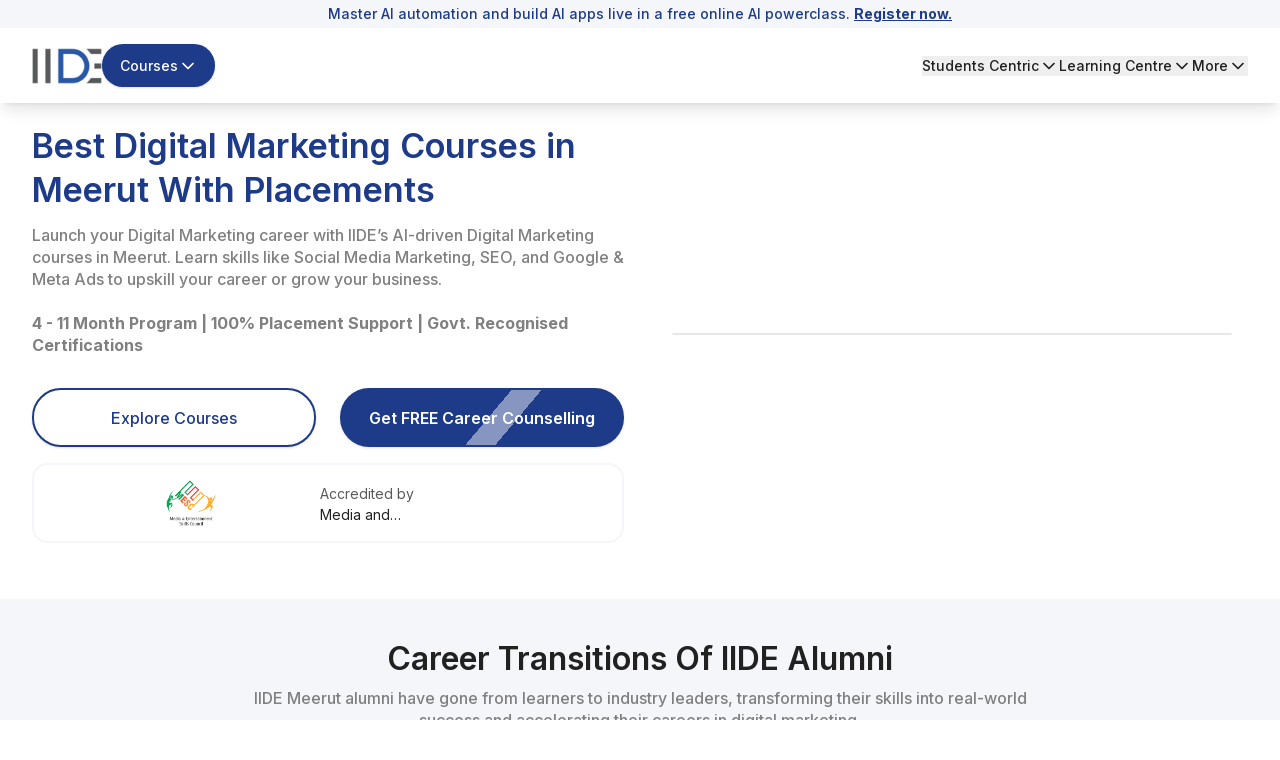

--- FILE ---
content_type: text/html; charset=utf-8
request_url: https://iide.co/blog/digital-marketing-courses-in-meerut/
body_size: 102675
content:
<!DOCTYPE html><html lang="en"><head><meta charSet="utf-8" data-next-head=""/><meta name="viewport" content="width=device-width" data-next-head=""/><script id="gtm-script" strategy="afterInteractive" data-next-head="">
            (function(w,d,s,l,i){
              w[l]=w[l]||[];
              w[l].push({&#x27;gtm.start&#x27;: new Date().getTime(),event:&#x27;gtm.js&#x27;});
              var f=d.getElementsByTagName(s)[0], j=d.createElement(s),dl=l!=&#x27;dataLayer&#x27;?&#x27;&amp;l=&#x27;+l:&#x27;&#x27;;
              j.async=true;
              j.src=&#x27;https://www.googletagmanager.com/gtm.js?id=&#x27;+i+dl;
              f.parentNode.insertBefore(j,f);
            })(window,document,&#x27;script&#x27;,&#x27;dataLayer&#x27;,&#x27;GTM-5NPPLLV&#x27;);
          </script><meta name="google-site-verification" content="2GxwrWFzBxvV-JxXkOKic6yuMvs_uqrIbB_AEfMlj-w" data-next-head=""/><script type="application/ld+json" data-next-head="">{"@context":"https://schema.org","@type":"Product","name":"Best Digital Marketing Courses in Meerut With 100% Placements","description":"IIDE offers #1 Digital Marketing Courses Meerut with 100% Placement Support. Master AI-Driven training in SEO, SEM, Social Media, Ads & more in 2025.\n","brand":{"@type":"Brand","name":"IIDE"},"aggregateRating":{"@type":"AggregateRating","reviewCount":103837,"bestRating":"10","ratingValue":"9.9"},"mainEntityOfPage":{"@type":"WebPage","@id":"https://iide.co/#website","url":"https://iide.co/","name":"IIDE"}}</script><link rel="preload" as="image" imageSrcSet="/_next/image/?url=https%3A%2F%2Fiide-media.blr1.cdn.digitaloceanspaces.com%2Fproduction%2Fiide-logo-new-8769e0f48abc9157ad3e0d0258a2d08b.webp&amp;w=96&amp;q=75 1x, /_next/image/?url=https%3A%2F%2Fiide-media.blr1.cdn.digitaloceanspaces.com%2Fproduction%2Fiide-logo-new-8769e0f48abc9157ad3e0d0258a2d08b.webp&amp;w=256&amp;q=75 2x" data-next-head=""/><link rel="preload" as="image" imageSrcSet="/_next/image/?url=https%3A%2F%2Fiide-media.blr1.cdn.digitaloceanspaces.com%2Fproduction%2Fiide-logo-new-8769e0f48abc9157ad3e0d0258a2d08b.webp&amp;w=64&amp;q=75 1x, /_next/image/?url=https%3A%2F%2Fiide-media.blr1.cdn.digitaloceanspaces.com%2Fproduction%2Fiide-logo-new-8769e0f48abc9157ad3e0d0258a2d08b.webp&amp;w=128&amp;q=75 2x" data-next-head=""/><meta name="twitter:card" content="summary_large_image" data-next-head=""/><meta name="twitter:site" content="@IIDEonline" data-next-head=""/><meta name="twitter:creator" content="@IIDEonline" data-next-head=""/><meta property="og:locale" content="en_IN" data-next-head=""/><meta property="og:site_name" content="IIDE - The Digital School" data-next-head=""/><title data-next-head="">Best Digital Marketing Courses in Meerut With 100% Placements</title><meta name="robots" content="index,follow" data-next-head=""/><meta name="description" content="IIDE offers #1 Digital Marketing Courses Meerut with 100% Placement Support. Master AI-Driven training in SEO, SEM, Social Media, Ads &amp; more in 2025.
" data-next-head=""/><meta property="og:title" content="Best Digital Marketing Courses in Meerut With 100% Placements" data-next-head=""/><meta property="og:description" content="IIDE offers #1 Digital Marketing Courses Meerut with 100% Placement Support. Master AI-Driven training in SEO, SEM, Social Media, Ads &amp; more in 2025.
" data-next-head=""/><meta property="og:url" content="https://iide.co/blog/digital-marketing-courses-in-meerut/" data-next-head=""/><meta property="og:type" content="website" data-next-head=""/><meta property="og:image" content="https://iide-media.blr1.cdn.digitaloceanspaces.com/dev/iide-logo-df67371d7e4ab8c4c004e7662b6612a3.webp" data-next-head=""/><meta property="og:image:alt" content="Best Digital Marketing Courses in Meerut With 100% Placements" data-next-head=""/><link rel="canonical" href="https://iide.co/blog/digital-marketing-courses-in-meerut/" data-next-head=""/><script type="application/ld+json" data-next-head="">{"@context":"https://schema.org","@type":"Article","datePublished":"2025-09-10T10:32:50.377Z","description":"IIDE offers #1 Digital Marketing Courses Meerut with 100% Placement Support. Master AI-Driven training in SEO, SEM, Social Media, Ads &amp; more in 2025.\n","mainEntityOfPage":{"@type":"WebPage","@id":"https://iide.co/blog/digital-marketing-courses-in-meerut"},"headline":"Best Digital Marketing Courses in Meerut With 100% Placements","dateModified":"2025-10-08T13:37:43.929Z","author":[],"publisher":{"@type":"Thing","@id":"https://iide.co#organization","name":"IIDE"},"isAccessibleForFree":true,"isPartOf":{"@type":"WebSite","@id":"https://iide.co#website","url":"https://iide.co/","name":"IIDE"}}</script><script type="application/ld+json" data-next-head="">{"@context":"https://schema.org","@type":"BreadcrumbList","itemListElement":[{"@type":"ListItem","position":1,"item":"https://iide.co","name":"Home"},{"@type":"ListItem","position":2,"item":"https://iide.co/blog","name":"Blog"},{"@type":"ListItem","position":3,"item":"https://iide.co/digital-marketing-courses-in-top-locations/","name":"Digital Marketing Courses Near You"}]}</script><script type="application/ld+json" data-next-head="">{"@context":"https://schema.org","@type":"FAQPage","isPartOf":{"@type":"WebSite","@id":"https://iide.co/#website","url":"https://iide.co/","name":"IIDE"},"mainEntity":[{"@type":"Question","name":"Which is the best digital marketing course in Meerut?","acceptedAnswer":{"@type":"Answer","text":"There isn’t a single “best” course, as the right choice depends on your goals and preferences. Top options in Lucknow include IIDE - The Digital School,  PIIDM, and ProiDeators. When choosing, consider factors like course content, trainer experience, hands-on projects, and placement support.\n"}},{"@type":"Question","name":"What is the cost of a digital marketing course in Meerut?","acceptedAnswer":{"@type":"Answer","text":"The cost of a digital marketing course in Meerut typically ranges from ₹10,000 to ₹30,000 for certification courses, while diploma or specialized programs can cost ₹50,000 to ₹1,00,000 or more. The price depends on the mode of learning and the duration of the course."}},{"@type":"Question","name":"Do I need a degree in marketing to pursue a digital marketing course in Meerut?","acceptedAnswer":{"@type":"Answer","text":"No, a marketing degree isn’t required. Digital marketing courses in Meerut are open to students with any bachelor&apos;s degree or high school diploma."}},{"@type":"Question","name":"Is digital marketing a promising career in Meerut?","acceptedAnswer":{"@type":"Answer","text":"Digital marketing is a promising career path with great potential in Meerut, following global trends where businesses are increasingly adopting digital strategies for growth and customer engagement. While major tech hubs dominate India, Meerut offers numerous opportunities to utilize digital marketing skills, from freelancing to starting agencies or working with local businesses transitioning to the digital space. The demand for professionals skilled in SEO, social media, content creation, and other digital marketing areas is on the rise."}},{"@type":"Question","name":"Why should I pursue a Digital Marketing course in Meerut?","acceptedAnswer":{"@type":"Answer","text":"Pursuing a digital marketing course in Meerut will equip you with in-demand skills for a rapidly growing industry, enhance your local business opportunities through digital platforms, and open doors to a variety of career paths with flexibility and competitive income. With a strong focus on data analytics and online presence, this field offers a dynamic and evolving career for those looking to stay ahead in a digital-first world."}},{"@type":"Question","name":"What is the future of digital marketing in Meerut?","acceptedAnswer":{"@type":"Answer","text":"The future of digital marketing in Meerut looks promising, fueled by the rising adoption of online strategies by local businesses, a growing need for skilled professionals in SEO, social media, and content marketing, and the increasing use of data-driven methods and AI to create personalized customer experiences."}},{"@type":"Question","name":"What topics are covered in an online digital marketing course in Meerut?  ","acceptedAnswer":{"@type":"Answer","text":"An online digital marketing course covers SEO, Social Media Marketing (SMM), Pay-Per-Click (PPC) advertising, content marketing, email marketing, and marketing analytics. "}},{"@type":"Question","name":"What are the key things to look for in a Digital Marketing course in Meerut?","acceptedAnswer":{"@type":"Answer","text":"When selecting a digital marketing course in Meerut, prioritize programs that offer practical training, a current curriculum covering key areas such as SEO, social media marketing, analytics, and content marketing, experienced instructors, opportunities to build a strong portfolio with real-world projects, and placement support services."}},{"@type":"Question","name":"What are the advantages of studying Digital Marketing in Meerut?","acceptedAnswer":{"@type":"Answer","text":"Pursuing digital marketing in Meerut provides several benefits, such as exposure to a thriving job market with varied career paths, the potential for high earnings, and opportunities for entrepreneurship through freelancing or starting a business. Students acquire practical skills in areas like SEO and social media, build connections with industry professionals, and enjoy placement support and flexible learning options available in the city."}},{"@type":"Question","name":"What is the average salary for a digital marketer in Meerut?","acceptedAnswer":{"@type":"Answer","text":"Meerut is emerging as a digital marketing hub, with salaries ranging from ₹2.5 to ₹4 lakhs for entry-level roles and ₹6 lakhs to ₹15 lakhs for experienced professionals. Interns earn ₹1,20,000, freshers make ₹2.5 to ₹4 lakhs, while those with 1-3 years of experience earn ₹3.5 to ₹8 lakhs. Senior roles like Digital Marketing Directors earn ₹8 lakhs to ₹15 lakhs, driven by the city&apos;s growing demand for skilled professionals."}},{"@type":"Question","name":"Which digital marketing roles offer the highest salaries in Meerut?","acceptedAnswer":{"@type":"Answer","text":"In Meerut, high-paying digital marketing roles include Digital Marketing Manager, Product Marketing Manager, SEO Head/Consultant, Content Marketing Manager/Strategist, Growth Marketer, Performance Marketing Manager, and Analytics &amp;amp; Marketing Automation Lead. For freshers, roles like Junior Digital Marketing Executive and Digital Marketing Intern offer salaries between ₹1.5 and ₹3 lakhs."}},{"@type":"Question","name":"Why should someone from Meerut choose IIDE’s digital marketing course?","acceptedAnswer":{"@type":"Answer","text":"IIDE’s digital marketing course is ideal for Meerut residents who want to grow their careers, offering practical, project-based learning, AI-powered modules, and industry-linked programs that build job-ready skills for high-paying roles. With 100% placement assistance and flexible learning options, it stands out as a smart way to upskill and stay ahead in today’s digital landscape."}},{"@type":"Question","name":"What type of Digital marketing course in Meerut does IIDE offer?","acceptedAnswer":{"@type":"Answer","text":"IIDE offers a variety of digital marketing courses in Meerut. For a full in-person, practical experience, the Post-Graduation Program in Digital Marketing &amp;amp; Strategy runs offline on campus in Delhi, making it a strong option for learners from Meerut. IIDE also offers online certifications with an optional campus immersion, so you can choose what fits your schedule and location. Meerut is a great place to kickstart your digital marketing career. If you want to take it further, studying in Delhi can open up greater opportunities."}},{"@type":"Question","name":"What does the syllabus of IIDE’s digital marketing course include?","acceptedAnswer":{"@type":"Answer","text":"The syllabus of IIDE’s digital marketing course covers key areas such as SEO, social media marketing, PPC, email marketing, content strategy, affiliate marketing, and marketing analytics. The curriculum is designed to be industry-relevant and includes AI-based modules, real-world case studies, and hands-on projects to ensure students are job-ready."}},{"@type":"Question","name":"What is the difference between the online and offline courses at IIDE?","acceptedAnswer":{"@type":"Answer","text":"IIDE offers both online and offline courses, with each offering its own set of benefits. The online courses offer flexibility, allowing students to learn at their own pace from anywhere, while the offline courses offer direct interaction with industry experts, live sessions, and in-person mentorship. Both formats are designed to provide the same quality of education."}},{"@type":"Question","name":"Can the fees of the digital marketing course be paid in installments?","acceptedAnswer":{"@type":"Answer","text":"Yes, IIDE offers flexible payment options, including the ability to pay fees in installments. This makes it easier for students to manage their finances while pursuing their digital marketing education. For detailed information on payment plans, you can reach out to our admissions team."}},{"@type":"Question","name":"What makes IIDE different from other digital marketing institutes in Meerut?","acceptedAnswer":{"@type":"Answer","text":"IIDE stands out from other institutes in Meerut, due to its industry-focused curriculum, AI-powered learning modules, hands-on projects, and 100% placement assistance. Our courses are designed to meet the evolving demands of the digital marketing industry, ensuring students are equipped with practical skills and ready to thrive in their careers. Additionally, our partnerships with top brands and regular masterclasses with industry experts make IIDE a unique choice."}},{"@type":"Question","name":"Can I get a job in Meerut after completing a course from IIDE?","acceptedAnswer":{"@type":"Answer","text":"Yes, completing a course from IIDE can help you secure a job in Meerut. With our industry-relevant training, 100% placement support, and career mentorship, many IIDE graduates land top roles in digital marketing within months of completing the program. IIDE’s strong connections with businesses in Meerut also ensure excellent career opportunities for its students."}},{"@type":"Question","name":"What are the career opportunities after completing IIDE’s digital marketing certification in Meerut?","acceptedAnswer":{"@type":"Answer","text":"After completing IIDE’s digital marketing certification, you’ll have access to a wide range of career opportunities in Meerut, such as SEO Specialist, Social Media Manager, PPC Expert, Content Strategist, Digital Marketing Manager, and more. The skills gained from IIDE’s program open doors to roles in digital marketing agencies, shark tank brands, e-commerce companies, startups, and large enterprises."}},{"@type":"Question","name":"Is IIDE recognised by the government?","acceptedAnswer":{"@type":"Answer","text":"Yes, IIDE is recognized by the Indian government through its affiliation with the National Skills Development Corporation (NSDC) and its participation in the Skill India initiative. This recognition means that the digital marketing programs offered by IIDE are considered valuable for developing essential skills in the digital marketing industry as part of the government&apos;s efforts to promote skill development. "}}]}</script><meta name="viewport" content="width=device-width, initial-scale=1, maximum-scale=1"/><link rel="preconnect" href="https://cms.iide.co"/><link rel="preconnect" href="https://iide-media.blr1.cdn.digitaloceanspaces.com"/><style>
.powered-by{display:none;}#ym-auto-pop-up-container{z-index:99;}#ymDivBar{z-index:99;}
</style><link rel="preload" href="/_next/static/media/e4af272ccee01ff0-s.p.woff2" as="font" type="font/woff2" crossorigin="anonymous" data-next-font="size-adjust"/><link rel="preload" href="/_next/static/css/5f421af22d6f8d17.css" as="style"/><link rel="stylesheet" href="/_next/static/css/5f421af22d6f8d17.css" data-n-g=""/><link rel="preload" href="/_next/static/css/cb8544a4ef612ecd.css" as="style"/><link rel="stylesheet" href="/_next/static/css/cb8544a4ef612ecd.css"/><noscript data-n-css=""></noscript><script defer="" nomodule="" src="/_next/static/chunks/polyfills-42372ed130431b0a.js"></script><script defer="" src="/_next/static/chunks/243f8a5c-985fd73a74603240.js"></script><script defer="" src="/_next/static/chunks/78226-9226b8f39ecd1204.js"></script><script defer="" src="/_next/static/chunks/15332-b8119ba257928a62.js"></script><script defer="" src="/_next/static/chunks/50218-392390fbcc92066f.js"></script><script defer="" src="/_next/static/chunks/20533.374374783ee58350.js"></script><script defer="" src="/_next/static/chunks/41220.ab171c1bfab75068.js"></script><script defer="" src="/_next/static/chunks/50616-d2727862cc7ce755.js"></script><script defer="" src="/_next/static/chunks/81598-34d6ad2eafaeab33.js"></script><script defer="" src="/_next/static/chunks/86379.5caf979693dd64c4.js"></script><script defer="" src="/_next/static/chunks/1662.840f8ee4c03bdd93.js"></script><script defer="" src="/_next/static/chunks/1449.2a3d0dfbb2c9958d.js"></script><script defer="" src="/_next/static/chunks/20894.f2a12d45a62f4547.js"></script><script defer="" src="/_next/static/chunks/94942.5fbe189d12e6f63b.js"></script><script defer="" src="/_next/static/chunks/42668.6fcb954ec240a6f3.js"></script><script defer="" src="/_next/static/chunks/59738.4b1119dbde488761.js"></script><script defer="" src="/_next/static/chunks/23872.1e67661891365c46.js"></script><script defer="" src="/_next/static/chunks/6567.228e833bf57818a0.js"></script><script defer="" src="/_next/static/chunks/60219.c7c41caf815669da.js"></script><script defer="" src="/_next/static/chunks/19119.d0e146199f556ec0.js"></script><script defer="" src="/_next/static/chunks/8467-c301cd6a8e8fcb63.js"></script><script defer="" src="/_next/static/chunks/9486-83d262b0967ad42b.js"></script><script defer="" src="/_next/static/chunks/76486-6d96a5ecff7d318f.js"></script><script defer="" src="/_next/static/chunks/50018.01ca749d36cb72e9.js"></script><script defer="" src="/_next/static/chunks/56002.c706522b46f6fc58.js"></script><script defer="" src="/_next/static/chunks/68152.95daccd16434c402.js"></script><script defer="" src="/_next/static/chunks/86957.d26d207d3b4ccd5e.js"></script><script defer="" src="/_next/static/chunks/28471.5e4b4eaebd015ba2.js"></script><script defer="" src="/_next/static/chunks/60147.20f867f9dbc881e9.js"></script><script defer="" src="/_next/static/chunks/40531.09411f7833a5fbbd.js"></script><script defer="" src="/_next/static/chunks/50030.8d9f5fc6042be2df.js"></script><script defer="" src="/_next/static/chunks/36514.413705842e2ee942.js"></script><script defer="" src="/_next/static/chunks/14431.d926519c7802964e.js"></script><script defer="" src="/_next/static/chunks/17711.70f8ca81d90c0624.js"></script><script defer="" src="/_next/static/chunks/71485.4c67f3f2a7947f0c.js"></script><script defer="" src="/_next/static/chunks/70911.6a8b0c242a769f32.js"></script><script defer="" src="/_next/static/chunks/24929.ddd881249a587a99.js"></script><script defer="" src="/_next/static/chunks/38628.4c67f3f2a7947f0c.js"></script><script defer="" src="/_next/static/chunks/36357.06c0f40dbbf114a7.js"></script><script defer="" src="/_next/static/chunks/67296.9c4cc25e2c9343eb.js"></script><script defer="" src="/_next/static/chunks/24842.9f7fff894ac3236b.js"></script><script defer="" src="/_next/static/chunks/13405.a52223823bfd61ef.js"></script><script defer="" src="/_next/static/chunks/87406.5567361f11186ecb.js"></script><script defer="" src="/_next/static/chunks/76312.a9882eb4896ebfa6.js"></script><script defer="" src="/_next/static/chunks/38738.6698f84696b1408a.js"></script><script defer="" src="/_next/static/chunks/85226.a7274ca71b705f85.js"></script><script defer="" src="/_next/static/chunks/53654.ea7caf924a894c63.js"></script><script defer="" src="/_next/static/chunks/83907.6f25f1b96003eb80.js"></script><script src="/_next/static/chunks/webpack-88eeb9d1e6744154.js" defer=""></script><script src="/_next/static/chunks/framework-1c0bb6f0440cae8d.js" defer=""></script><script src="/_next/static/chunks/main-e6e5f0c89de47659.js" defer=""></script><script src="/_next/static/chunks/pages/_app-d077960c46444967.js" defer=""></script><script src="/_next/static/chunks/20779-f4807ccad7376ae9.js" defer=""></script><script src="/_next/static/chunks/87493-b291c6e675d411c7.js" defer=""></script><script src="/_next/static/chunks/42749-5373f211b36a6e49.js" defer=""></script><script src="/_next/static/chunks/54587-72ca63b899e2994a.js" defer=""></script><script src="/_next/static/chunks/48230-e63b28f09e47383f.js" defer=""></script><script src="/_next/static/chunks/34820-dbcbab273392bda2.js" defer=""></script><script src="/_next/static/chunks/44589-440a9da981dc0c28.js" defer=""></script><script src="/_next/static/chunks/93563-051caff337980882.js" defer=""></script><script src="/_next/static/chunks/62867-661b34c4bdfd828d.js" defer=""></script><script src="/_next/static/chunks/91040-0d6ac9a5e37ffba3.js" defer=""></script><script src="/_next/static/chunks/14000-8cf6ca546070c790.js" defer=""></script><script src="/_next/static/chunks/38494-25dab37bb1552b50.js" defer=""></script><script src="/_next/static/chunks/45883-7c76fccd563ebaca.js" defer=""></script><script src="/_next/static/chunks/714-58413da3e9a8aa90.js" defer=""></script><script src="/_next/static/chunks/9693-3526720359d767bd.js" defer=""></script><script src="/_next/static/chunks/pages/blog/%5Bslug%5D-fae584e5df7651d7.js" defer=""></script><script src="/_next/static/2WlGPXKpa3gB-vybKWEip/_buildManifest.js" defer=""></script><script src="/_next/static/2WlGPXKpa3gB-vybKWEip/_ssgManifest.js" defer=""></script></head><body class="antialiased"><div id="__next"><main class="__variable_8b3a0b"><div class="min-h-screen flex flex-col font-inter absolute w-full bg-white"><div id="header" class="bg-white w-screen shadow-lg fixed top-0" data-pdf="hidden"><div id="notification-bar" class="whitespace-nowrap bg-background py-1 text-sm font-medium text-blue text-center overflow-x-hidden px-3 transition-all duration-500" style="--animation-duration:NaNs"><div class=""><p>Master AI automation and build AI apps live in a free online AI powerclass. <a href="https://courses.iide.co/online-ai-session?utm_source=organic&amp;utm_medium=link&amp;utm_campaign=live_masterclass_ai&amp;utm_term=sticky_header_register_now&amp;utm_content=register_now&amp;utm_team=website_team"><strong><span style="text-decoration: underline;">Register now.</span></strong></a></p></div></div><div class="hidden lg:block py-4"><header><nav class="container flex items-center justify-between gap-4"><div class="flex items-center gap-6"><a href="/"><img alt="IIDE Logo" width="70" height="36" decoding="async" data-nimg="1" class="w-[70px] h-[36px]" style="color:transparent" srcSet="/_next/image/?url=https%3A%2F%2Fiide-media.blr1.cdn.digitaloceanspaces.com%2Fproduction%2Fiide-logo-new-8769e0f48abc9157ad3e0d0258a2d08b.webp&amp;w=96&amp;q=75 1x, /_next/image/?url=https%3A%2F%2Fiide-media.blr1.cdn.digitaloceanspaces.com%2Fproduction%2Fiide-logo-new-8769e0f48abc9157ad3e0d0258a2d08b.webp&amp;w=256&amp;q=75 2x" src="/_next/image/?url=https%3A%2F%2Fiide-media.blr1.cdn.digitaloceanspaces.com%2Fproduction%2Fiide-logo-new-8769e0f48abc9157ad3e0d0258a2d08b.webp&amp;w=256&amp;q=75"/></a><div class="relative"><button class="whitespace-nowrap focus-visible:outline-none focus-visible:ring-1 focus-visible:ring-ring disabled:pointer-events-none disabled:opacity-50 [&amp;_svg]:pointer-events-none [&amp;_svg]:size-4 [&amp;_svg]:shrink-0 shadow h-9 px-4 relative group flex items-center justify-center gap-2 overflow-hidden rounded-full text-sm xm:text-base/[1.21rem] md:text-lg font-medium transition-all duration-300 outline-none focus:outline-none bg-blue border-[1.5px] border-transparent hover:bg-blue-hover text-white py-5 !text-sm" id="button-element"><span id="button-element" class="relative z-10 flex items-center justify-center gap-2">Courses<svg xmlns="http://www.w3.org/2000/svg" width="24" height="24" viewBox="0 0 24 24" fill="none" stroke="currentColor" stroke-width="2" stroke-linecap="round" stroke-linejoin="round" class="lucide lucide-chevron-down transition-all !w-5 !h-5 rotate-0"><path d="m6 9 6 6 6-6"></path></svg></span></button></div></div><div class="flex items-center gap-8 text-sm font-medium"><div class="relative"><button class="flex gap-1 items-center transition-all hover:text-blue">Students Centric<!-- --> <svg xmlns="http://www.w3.org/2000/svg" width="20" height="20" viewBox="0 0 24 24" fill="none" stroke="currentColor" stroke-width="2" stroke-linecap="round" stroke-linejoin="round" class="lucide lucide-chevron-down transition-all rotate-0"><path d="m6 9 6 6 6-6"></path></svg></button></div><div class="relative"><button class="flex gap-1 items-center transition-all hover:text-blue">Learning Centre<!-- --> <svg xmlns="http://www.w3.org/2000/svg" width="20" height="20" viewBox="0 0 24 24" fill="none" stroke="currentColor" stroke-width="2" stroke-linecap="round" stroke-linejoin="round" class="lucide lucide-chevron-down transition-all rotate-0"><path d="m6 9 6 6 6-6"></path></svg></button></div><div class="relative"><button class="flex gap-1 items-center transition-all hover:text-blue">More<!-- --> <svg xmlns="http://www.w3.org/2000/svg" width="20" height="20" viewBox="0 0 24 24" fill="none" stroke="currentColor" stroke-width="2" stroke-linecap="round" stroke-linejoin="round" class="lucide lucide-chevron-down transition-all rotate-0"><path d="m6 9 6 6 6-6"></path></svg></button></div></div></nav></header></div><div id="mobileNabar" class="lg:!hidden py-2"><header><nav class="container flex items-center justify-between gap-4"><div class="flex items-center gap-4"><a href="/"><img alt="IIDE Logo" width="53" height="27" decoding="async" data-nimg="1" class="w-[53px] h-[27px]" style="color:transparent" srcSet="/_next/image/?url=https%3A%2F%2Fiide-media.blr1.cdn.digitaloceanspaces.com%2Fproduction%2Fiide-logo-new-8769e0f48abc9157ad3e0d0258a2d08b.webp&amp;w=64&amp;q=75 1x, /_next/image/?url=https%3A%2F%2Fiide-media.blr1.cdn.digitaloceanspaces.com%2Fproduction%2Fiide-logo-new-8769e0f48abc9157ad3e0d0258a2d08b.webp&amp;w=128&amp;q=75 2x" src="/_next/image/?url=https%3A%2F%2Fiide-media.blr1.cdn.digitaloceanspaces.com%2Fproduction%2Fiide-logo-new-8769e0f48abc9157ad3e0d0258a2d08b.webp&amp;w=128&amp;q=75"/></a><div class="relative"><button class="bg-blue hover:bg-blue-hover text-white text-sm/[18.23px] py-[6px] px-2 rounded-full flex gap-1 items-center course-menu">Courses<svg xmlns="http://www.w3.org/2000/svg" width="20" height="20" viewBox="0 0 24 24" fill="none" stroke="currentColor" stroke-width="2" stroke-linecap="round" stroke-linejoin="round" class="lucide lucide-chevron-down transition-all rotate-0"><path d="m6 9 6 6 6-6"></path></svg></button></div></div><button id="mobile-menu" class="cursor-pointer course-menu"><svg xmlns="http://www.w3.org/2000/svg" width="30" height="30" viewBox="0 0 24 24" fill="none" stroke="currentColor" stroke-width="2" stroke-linecap="round" stroke-linejoin="round" class="lucide lucide-menu" id="mobile-menu"><line x1="4" x2="20" y1="12" y2="12"></line><line x1="4" x2="20" y1="6" y2="6"></line><line x1="4" x2="20" y1="18" y2="18"></line></svg></button></nav></header><div class="fixed top-0 bg-blur z-50 w-screen h-screen transition-opacity duration-300 cursor-pointer opacity-0 pointer-events-none"></div><div class="container fixed top-0 h-[100dvh] overflow-y-auto no-scrollbar w-full bg-white shadow-lg z-50 transition-all pb-[10px] -left-full"><div class="md:px-8 relative"><div class="flex items-center justify-between gap-6 py-5 sticky top-0 bg-white"><a href="/"><img alt="IIDE Logo" loading="lazy" width="70" height="42" decoding="async" data-nimg="1" style="color:transparent" srcSet="/_next/image/?url=https%3A%2F%2Fiide-media.blr1.cdn.digitaloceanspaces.com%2Fproduction%2Fiide-logo-new-8769e0f48abc9157ad3e0d0258a2d08b.webp&amp;w=96&amp;q=75 1x, /_next/image/?url=https%3A%2F%2Fiide-media.blr1.cdn.digitaloceanspaces.com%2Fproduction%2Fiide-logo-new-8769e0f48abc9157ad3e0d0258a2d08b.webp&amp;w=256&amp;q=75 2x" src="/_next/image/?url=https%3A%2F%2Fiide-media.blr1.cdn.digitaloceanspaces.com%2Fproduction%2Fiide-logo-new-8769e0f48abc9157ad3e0d0258a2d08b.webp&amp;w=256&amp;q=75"/></a><button aria-label="Close sidebar"><svg xmlns="http://www.w3.org/2000/svg" width="30" height="30" viewBox="0 0 24 24" fill="none" stroke="currentColor" stroke-width="2" stroke-linecap="round" stroke-linejoin="round" class="lucide lucide-x"><path d="M18 6 6 18"></path><path d="m6 6 12 12"></path></svg></button></div><div class="py-5"><div class="space-y-6 h-screen flex flex-col justify-between"><div class="space-y-6"><div class="space-y-2"><p class="text-[16px] font-bold text-font-description border-b border-underline py-4 px-3 text-[#757575]">Students Centric</p><div class="space-y-3"><ul class="text-base/[1.513rem]"><div><li><a target="_self" rel="" class="text-[#1e4880] flex gap-4 justify-between bg-white hover:underline py-2 px-3 rounded-2xl cursor-pointer" href="/placements/"><div><p>Placements Report</p></div></a></li><p class="text-sm text-font-description pt-1 text-[#757575] ml-[12px] pb-[13px]">Trackable results, real numbers</p></div></ul></div><div class="space-y-3"><ul class="text-base/[1.513rem]"><div><li><a target="_self" rel="" class="text-[#1e4880] flex gap-4 justify-between bg-white hover:underline py-2 px-3 rounded-2xl cursor-pointer" href="/iide-reviews/"><div><p>Reviews</p></div></a></li><p class="text-sm text-font-description pt-1 text-[#757575] ml-[12px] pb-[13px]">Proven success, real voices</p></div></ul></div><div class="space-y-3"><ul class="text-base/[1.513rem]"><div><li><a target="_self" rel="" class="text-[#1e4880] flex gap-4 justify-between bg-white hover:underline py-2 px-3 rounded-2xl cursor-pointer" href="/digital-marketing-trainer/"><div><p>Trainers</p></div></a></li><p class="text-sm text-font-description pt-1 text-[#757575] ml-[12px] pb-[13px]">Expert-led, Industry-Driven Training</p></div></ul></div><div class="space-y-3"><ul class="text-base/[1.513rem]"><div><li><a target="_self" rel="" class="text-[#1e4880] flex gap-4 justify-between bg-white hover:underline py-2 px-3 rounded-2xl cursor-pointer" href="/students-life-at-iide/"><div><p>Life at IIDE</p></div></a></li><p class="text-sm text-font-description pt-1 text-[#757575] ml-[12px] pb-[13px]">Vibrant Spirit student life</p></div></ul></div><div class="space-y-3"><ul class="text-base/[1.513rem]"><div><li><a target="_self" rel="" class="text-[#1e4880] flex gap-4 justify-between bg-white hover:underline py-2 px-3 rounded-2xl cursor-pointer" href="/alumni/"><div><p>Alumni</p></div></a></li><p class="text-sm text-font-description pt-1 text-[#757575] ml-[12px] pb-[13px]">Successful Journeys, Inspiring Stories</p></div></ul></div></div><div class="space-y-2"><p class="text-[16px] font-bold text-font-description border-b border-underline pt-0 pb-4 px-3 text-[#757575]">Learning Centre</p><div class="space-y-3"><ul class="text-base/[1.513rem]"><div><li><a target="_self" rel="" class="text-[#1e4880] flex gap-4 justify-between bg-white hover:underline py-2 px-3 rounded-2xl cursor-pointer" href="/free-masterclass/"><div><p>Webinars</p></div></a></li><p class="text-sm text-font-description pt-1 text-[#757575] ml-[12px] pb-[15px]">Live, Interactive Masterclasses</p></div><div><li><a target="_self" rel="" class="text-[#1e4880] flex gap-4 justify-between bg-white hover:underline py-2 px-3 rounded-2xl cursor-pointer" href="/blog/"><div><p>Blogs</p></div></a></li><p class="text-sm text-font-description pt-1 text-[#757575] ml-[12px] pb-[15px]">Fresh Insights, quick reads</p></div><div><li><a target="_self" rel="" class="text-[#1e4880] flex gap-4 justify-between bg-white hover:underline py-2 px-3 rounded-2xl cursor-pointer" href="/case-studies/"><div><p>Case studies</p></div></a></li><p class="text-sm text-font-description pt-1 text-[#757575] ml-[12px] pb-[15px]">Real-life, Industry relevant</p></div></ul></div></div><p class="text-[16px] font-bold text-font-description border-b border-underline pt-0 pb-4 px-3 text-[#757575]">More</p><div class="space-y-3"><ul class="text-base/[1.513rem]"><div><li><a target="_self" rel="" class="text-[#1e4880] flex gap-4 justify-between bg-white hover:underline py-2 px-3 rounded-2xl cursor-pointer" href="/hire-digital-marketers/"><div><p>Hire from us</p></div></a></li><p class="text-sm text-font-description pt-1 text-[#757575] ml-[12px] pb-[0px]">Hire Top Digital Marketing Talent</p></div></ul></div><div class="space-y-3"><ul class="text-base/[1.513rem]"><div><li><a target="_self" rel="" class="text-[#1e4880] flex gap-4 justify-between bg-white hover:underline py-2 px-3 rounded-2xl cursor-pointer" href="https://careers.iide.co/jobs/Careers"><div><p>Work with us</p></div></a></li><p class="text-sm text-font-description pt-1 text-[#757575] ml-[12px] pb-[0px]">Join Our Team, Make an Impact</p></div></ul></div><div class="space-y-3"><ul class="text-base/[1.513rem]"><div><li><a target="_self" rel="" class="text-[#1e4880] flex gap-4 justify-between bg-white hover:underline py-2 px-3 rounded-2xl cursor-pointer" href="/corporate-training-in-digital-marketing/"><div><p>Customised Training</p></div></a></li><p class="text-sm text-font-description pt-1 text-[#757575] ml-[12px] pb-[0px]">Personalised digital marketing training for your company</p></div></ul></div><div class="space-y-3"><ul class="text-base/[1.513rem]"><div><li><a target="_self" rel="" class="text-[#1e4880] flex gap-4 justify-between bg-white hover:underline py-2 px-3 rounded-2xl cursor-pointer" href="/refer-and-earn/"><div><p>Refer &amp; earn</p></div></a></li><p class="text-sm text-font-description pt-1 text-[#757575] ml-[12px] pb-[0px]">Simple, easy rewards</p></div></ul></div><div class="space-y-3"><ul class="text-base/[1.513rem]"><div><li><a target="_self" rel="" class="text-[#1e4880] flex gap-4 justify-between bg-white hover:underline py-2 px-3 rounded-2xl cursor-pointer" href="/contact-us/"><div><p>Contact us</p></div></a></li><p class="text-sm text-font-description pt-1 text-[#757575] ml-[12px] pb-[0px]">Get the answers you need</p></div></ul></div><div class="space-y-3"><ul class="text-base/[1.513rem]"><div><li><a target="_self" rel="" class="text-[#1e4880] flex gap-4 justify-between bg-white hover:underline py-2 px-3 rounded-2xl cursor-pointer" href="/about-us/"><div><p>About us</p></div></a></li><p class="text-sm text-font-description pt-1 text-[#757575] ml-[12px] pb-[0px]">Know more about IIDE</p></div></ul></div></div><div class="space-y-6 sticky bottom-0 text-center border border-[#d7d7d7] px-[30px] py-[15px] rounded-[10px] shadow-[0_22px_0_rgba(253,253,253,0.86)] bg-gray-100 opacity-0 pointer-events-none transition-opacity duration-300"><p class="text-[19px] font-bold text-[#757575]">Explore all course options</p><div class="py-[12px] px-[30px] !mt-[10px] bg-[#1e4880] rounded-3xl"><a href="/digital-marketing-courses/" target="_self" rel="" class="relative text-[16px] font-bold w-full text-white">Digital Marketing Courses</a></div></div></div></div></div></div><div class="fixed inset-0 top-0 bg-black/40 z-50 w-screen h-screen transition-opacity duration-300 cursor-pointer opacity-0 pointer-events-none"></div><div class="fixed top-0 h-[100dvh] overflow-y-auto no-scrollbar w-full max-w-md bg-white shadow-lg z-50 transition-all duration-300 -left-full"><div class="relative"><div class="flex items-center justify-between gap-6 py-5 px-5 sticky top-0 bg-white z-10"><a href="/"><img alt="IIDE Logo" loading="lazy" width="70" height="42" decoding="async" data-nimg="1" style="color:transparent" srcSet="/_next/image/?url=https%3A%2F%2Fiide-media.blr1.cdn.digitaloceanspaces.com%2Fproduction%2Fiide-logo-new-8769e0f48abc9157ad3e0d0258a2d08b.webp&amp;w=96&amp;q=75 1x, /_next/image/?url=https%3A%2F%2Fiide-media.blr1.cdn.digitaloceanspaces.com%2Fproduction%2Fiide-logo-new-8769e0f48abc9157ad3e0d0258a2d08b.webp&amp;w=256&amp;q=75 2x" src="/_next/image/?url=https%3A%2F%2Fiide-media.blr1.cdn.digitaloceanspaces.com%2Fproduction%2Fiide-logo-new-8769e0f48abc9157ad3e0d0258a2d08b.webp&amp;w=256&amp;q=75"/></a><button class="close-menu-modal"><svg xmlns="http://www.w3.org/2000/svg" width="24" height="24" viewBox="0 0 24 24" fill="none" stroke="currentColor" stroke-width="2" stroke-linecap="round" stroke-linejoin="round" class="lucide lucide-x w-7 h-7"><path d="M18 6 6 18"></path><path d="m6 6 12 12"></path></svg></button></div><div class="pt-4 px-5"><div class="space-y-1"><div class="border-b border-gray-200"><button class="flex w-full items-center justify-between py-4 text-left border-b border-gray-200"><span class="font-bold text-blue">Marketing Programs</span><svg width="15" height="15" viewBox="0 0 15 15" fill="none" xmlns="http://www.w3.org/2000/svg" class="w-7 h-7 text-blue transition-transform duration-200 rotate-180"><path d="M3.13523 6.15803C3.3241 5.95657 3.64052 5.94637 3.84197 6.13523L7.5 9.56464L11.158 6.13523C11.3595 5.94637 11.6759 5.95657 11.8648 6.15803C12.0536 6.35949 12.0434 6.67591 11.842 6.86477L7.84197 10.6148C7.64964 10.7951 7.35036 10.7951 7.15803 10.6148L3.15803 6.86477C2.95657 6.67591 2.94637 6.35949 3.13523 6.15803Z" fill="currentColor" fill-rule="evenodd" clip-rule="evenodd"></path></svg></button><div class="overflow-hidden transition-all duration-300 ease-in-out max-h-[1000px] opacity-100 pb-4"><div class="space-y-4"><div class="space-y-3 mt-2"><div class="flex items-start gap-3 p-2"><div class="flex flex-col w-full gap-2"><div class="flex gap-3"><img alt="Icon" loading="lazy" width="24" height="24" decoding="async" data-nimg="1" class="w-6 h-6 mt-1 flex-shrink-0" style="color:transparent" src="https://iide-media.blr1.cdn.digitaloceanspaces.com/production/graduation-cap-7a1890685de29b2cd99ffcb848667e84.png"/><div class="flex flex-col"><p class="text-xs text-gray-500 font-bold pb-2">FOR FRESH GRADUATES</p><a href="/master-mba-digital-marketing/" target="_self" class="text-blue text-base hover:underline">PG in Digital Marketing &amp; Strategy</a><ul class="list-disc list-inside text-xs text-gray-500 mt-0.5"><li>Ideal for Age: 20–25 Years</li></ul></div></div></div></div><div class="flex items-start gap-3 p-2"><div class="flex flex-col w-full gap-2"><div class="flex gap-3"><img alt="Icon" loading="lazy" width="24" height="24" decoding="async" data-nimg="1" class="w-6 h-6 mt-1 flex-shrink-0" style="color:transparent" src="https://iide-media.blr1.cdn.digitaloceanspaces.com/production/suitcase-e4d57f03d577619de166ab61e1b88d3f.png"/><div class="flex flex-col"><p class="text-xs text-gray-500 font-bold pb-2">FOR WORKING PROFESSIONALS</p><a href="/online-digital-marketing-course/" target="_self" class="text-blue text-base hover:underline">Online Digital Marketing Course</a><ul class="list-disc list-inside text-xs text-gray-500 mt-0.5"><li>Ideal for Age: 25–35 Years</li></ul></div></div></div></div><div class="pt-2 ml-11"><p class="text-xs text-gray-500 font-semibold">Can’t decide? Explore all our</p><a href="/digital-marketing-courses/" target="_self" rel="noreferrer" class="text-sm font-bold text-gray-500 hover:underline">Digital Marketing Courses</a></div></div></div></div></div><div class="border-b border-gray-200"><button class="flex w-full items-center justify-between py-4 text-left border-b border-gray-200"><span class="font-bold text-blue">AI Programs</span><svg width="15" height="15" viewBox="0 0 15 15" fill="none" xmlns="http://www.w3.org/2000/svg" class="w-7 h-7 text-blue transition-transform duration-200"><path d="M3.13523 6.15803C3.3241 5.95657 3.64052 5.94637 3.84197 6.13523L7.5 9.56464L11.158 6.13523C11.3595 5.94637 11.6759 5.95657 11.8648 6.15803C12.0536 6.35949 12.0434 6.67591 11.842 6.86477L7.84197 10.6148C7.64964 10.7951 7.35036 10.7951 7.15803 10.6148L3.15803 6.86477C2.95657 6.67591 2.94637 6.35949 3.13523 6.15803Z" fill="currentColor" fill-rule="evenodd" clip-rule="evenodd"></path></svg></button><div class="overflow-hidden transition-all duration-300 ease-in-out max-h-0 opacity-0"><div class="space-y-4"><div class="space-y-3 mt-2"><div class="flex items-start gap-3 p-2"><div class="flex flex-col w-full gap-2"><div class="flex items-center justify-end"><span class="text-[10px] bg-[#ea950c] rounded-[10px] px-[5px] py-[2px] text-white font-semibold self-center">Trending</span></div><div class="flex gap-3"><img alt="Icon" loading="lazy" width="24" height="24" decoding="async" data-nimg="1" class="w-6 h-6 mt-1 flex-shrink-0" style="color:transparent" src="https://iide-media.blr1.cdn.digitaloceanspaces.com/production/brain-7c0002be1a54a2c165ca176d7eed02ca-2f33f13590614d5f375d7c41f66aedfb.png"/><div class="flex flex-col"><a href="/ai-courses/online/" target="_self" class="text-blue text-base hover:underline">Professional Certification in AI Strategy</a><ul class="list-disc list-inside text-xs text-gray-500 mt-0.5"><li>Ideal for AI Enthusiast</li></ul></div></div></div></div></div></div></div></div><div class="border-b border-gray-200"><button class="flex w-full items-center justify-between py-4 text-left border-b border-gray-200"><span class="font-bold text-blue">Business Programs</span><svg width="15" height="15" viewBox="0 0 15 15" fill="none" xmlns="http://www.w3.org/2000/svg" class="w-7 h-7 text-blue transition-transform duration-200"><path d="M3.13523 6.15803C3.3241 5.95657 3.64052 5.94637 3.84197 6.13523L7.5 9.56464L11.158 6.13523C11.3595 5.94637 11.6759 5.95657 11.8648 6.15803C12.0536 6.35949 12.0434 6.67591 11.842 6.86477L7.84197 10.6148C7.64964 10.7951 7.35036 10.7951 7.15803 10.6148L3.15803 6.86477C2.95657 6.67591 2.94637 6.35949 3.13523 6.15803Z" fill="currentColor" fill-rule="evenodd" clip-rule="evenodd"></path></svg></button><div class="overflow-hidden transition-all duration-300 ease-in-out max-h-0 opacity-0"><div class="space-y-4"><div class="space-y-3 mt-2"><div class="flex items-start gap-3 p-2"><div class="flex flex-col w-full gap-2"><div class="flex gap-3"><img alt="Icon" loading="lazy" width="24" height="24" decoding="async" data-nimg="1" class="w-6 h-6 mt-1 flex-shrink-0" style="color:transparent" src="https://iide-media.blr1.cdn.digitaloceanspaces.com/production/school-bag-8f7a64afb6943051e78123a16547bf1e.png"/><div class="flex flex-col"><p class="text-xs text-gray-500 font-bold pb-2">FOR 12TH GRADUATES</p><a href="/bachelors-in-digital-business-program/" target="_self" class="text-blue text-base hover:underline">UG Program in Digital Business &amp; Entrepreneurship</a><ul class="list-disc list-inside text-xs text-gray-500 mt-0.5"><li>Ideal for Age: 18–19 Years</li></ul></div></div></div></div></div></div></div></div><div><button class="flex w-full items-center justify-between py-4 text-left"><span class="font-bold text-blue">Start Learning for Free</span><svg width="15" height="15" viewBox="0 0 15 15" fill="none" xmlns="http://www.w3.org/2000/svg" class="w-7 h-7 text-blue transition-transform duration-200"><path d="M3.13523 6.15803C3.3241 5.95657 3.64052 5.94637 3.84197 6.13523L7.5 9.56464L11.158 6.13523C11.3595 5.94637 11.6759 5.95657 11.8648 6.15803C12.0536 6.35949 12.0434 6.67591 11.842 6.86477L7.84197 10.6148C7.64964 10.7951 7.35036 10.7951 7.15803 10.6148L3.15803 6.86477C2.95657 6.67591 2.94637 6.35949 3.13523 6.15803Z" fill="currentColor" fill-rule="evenodd" clip-rule="evenodd"></path></svg></button><div class="overflow-hidden transition-all duration-300 ease-in-out max-h-0 opacity-0"><div class="space-y-2 p-2"><div class="flex items-start gap-3"><img alt="Icon" loading="lazy" width="24" height="24" decoding="async" data-nimg="1" class="w-6 h-6 mt-0.5 flex-shrink-0" style="color:transparent" src="https://iide-media.blr1.cdn.digitaloceanspaces.com/production/lightbulb-03bed20015aeec124d7b5850dd9051f7-ba8ca6d61312320b8dc7747a50bc3505.png"/><div><a href="https://masterclass.iide.co" target="_blank" rel="noreferrer" class="text-blue hover:underline text-xs text-gray-500 font-bold">FREE MASTERCLASS</a></div></div><ul class="space-y-1 pl-9"><li><a href="https://masterclass.iide.co/video/digital-marketing-fundamentals" target="_blank" rel="noreferrer" class="text-sm text-blue hover:underline">Digital Marketing Basics</a></li><li><a href="https://masterclass.iide.co/video/strategic-digital-marketing-course" target="_blank" rel="noreferrer" class="text-sm text-blue hover:underline">Strategic Digital Marketing</a></li><li><a href="https://masterclass.iide.co/video/free-meta-ads-course" target="_blank" rel="noreferrer" class="text-sm text-blue hover:underline">Meta Ads Fundamentals</a></li><li><a href="https://masterclass.iide.co/video/chat-gpt" target="_self" rel="noreferrer" class="text-sm text-blue hover:underline">AI in Digital Marketing</a></li></ul></div></div></div></div></div></div></div></div></div><div id="_rht_toaster" style="position:fixed;z-index:9999999999;top:16px;left:16px;right:16px;bottom:16px;pointer-events:none"></div><div class="flex-grow"><div class="bg-white w-full fixed h-[45px] lg:h-[89px] z-[70] transition-all ease-in-out duration-500 shadow-lg opacity-0 invisible" id="page-navbar"><div class="container flex items-center justify-between gap-2 sm:gap-4 h-full overflow-visible min-w-0"><div class="flex gap-3 lg:gap-9 h-full overflow-x-auto no-scrollbar select-none items-center min-w-0 flex-1"><a data-link="Career Transitions" aria-label="Navigate to Career Transitions" class="min-w-0 cursor-pointer md:font-medium text-sm/[20px] h-full text-center flex items-center border-b-3 border-transparent"><span class="block truncate min-w-0 text-nowrap" title="Career Transitions">Career Transitions</span></a><a data-link="Hiring Partners" aria-label="Navigate to Hiring Partners" class="min-w-0 cursor-pointer md:font-medium text-sm/[20px] h-full text-center flex items-center border-b-3 border-transparent"><span class="block truncate min-w-0 text-nowrap" title="Hiring Partners">Hiring Partners</span></a></div><div class="flex items-center gap-2 xl:gap-5 relative shrink-0"><div class="relative shrink-0"><button type="button" aria-haspopup="listbox" aria-expanded="false" class="inline-flex items-center gap-2 rounded-full bg-[#f1f5f6] text-[#1E3A8A] hover:bg-[#DBE6FF] px-3 py-2 md:px-3 md:py-2 lg:px-6 lg:py-4 text-xs sm:text-sm font-semibold"><span class="whitespace-nowrap">View All Content</span><svg width="15" height="15" viewBox="0 0 15 15" fill="none" xmlns="http://www.w3.org/2000/svg" class="h-4 w-4 transition-transform rotate-0" aria-hidden="true"><path d="M3.13523 6.15803C3.3241 5.95657 3.64052 5.94637 3.84197 6.13523L7.5 9.56464L11.158 6.13523C11.3595 5.94637 11.6759 5.95657 11.8648 6.15803C12.0536 6.35949 12.0434 6.67591 11.842 6.86477L7.84197 10.6148C7.64964 10.7951 7.35036 10.7951 7.15803 10.6148L3.15803 6.86477C2.95657 6.67591 2.94637 6.35949 3.13523 6.15803Z" fill="currentColor" fill-rule="evenodd" clip-rule="evenodd"></path></svg></button></div><div class="flex items-center gap-2 xl:gap-5 max-lg:hidden"><a href="#courseComparision" id="anchor-element" class="whitespace-nowrap focus-visible:outline-none focus-visible:ring-1 focus-visible:ring-ring disabled:pointer-events-none disabled:opacity-50 [&amp;_svg]:pointer-events-none [&amp;_svg]:size-4 [&amp;_svg]:shrink-0 shadow hover:bg-primary/90 h-9 relative group flex items-center justify-center gap-2 overflow-hidden rounded-full xm:text-base/[1.21rem] md:text-lg duration-300 outline-none focus:outline-none bg-white border-[1.5px] border-blue text-blue hover:text-white button-animation transition-colors hover:delay-0 delay-300 w-full md:w-auto px-5 xl:px-10 py-[26px] xl:flex-1 text-xs/[19px] lg:text-base font-semibold group"><span id="anchor-element" class="relative z-10 flex items-center justify-center gap-2 ">Explore Courses</span></a><button class="whitespace-nowrap focus-visible:outline-none focus-visible:ring-1 focus-visible:ring-ring disabled:pointer-events-none disabled:opacity-50 [&amp;_svg]:pointer-events-none [&amp;_svg]:size-4 [&amp;_svg]:shrink-0 shadow h-9 group flex items-center justify-center gap-2 overflow-hidden rounded-full xm:text-base/[1.21rem] md:text-lg transition-all duration-300 outline-none focus:outline-none border-[1.5px] border-transparent hover:bg-blue-hover text-white bg-blue before:content-[&#x27;&#x27;] before:w-[30px] before:h-full before:top-0 before:block before:opacity-0 before:absolute before:bg-white before:skew-x-[-40deg] before:animate-[sh02_2s_linear_infinite] before:animation-delay-75 before:will-change-[opacity,left,skewX] relative w-full md:w-auto px-5 xl:px-10 py-[26px] xl:flex-1 text-xs/[19px] lg:text-base font-semibold group" id="lead-button"><span id="lead-button" class="relative z-10 flex items-center justify-center gap-2">Get FREE Career Counselling</span></button></div></div></div></div><div class="pb-10"><div class="overflow-x-hidden relative lg:min-h-[400px]"><div class="bg-[url(&#x27;/Icons/CTA-bg.svg&#x27;)] bg-center absolute inset-0 z-[-1] h-full"></div><div class="w-full grid grid-cols-1 lg:grid-cols-2 lg:mt-10 md:mb-4 container md:gap-8 items-center"><div class="lg:duration-500 lg:ease-linear"><div class="mb-3 md:mb-6"><div class="font-semibold text-start [&amp;_span]:text-blue mb-3 text-2xl md:text-8xl/[44px]"><h1 dir="ltr"><span>Best Digital Marketing Courses in Meerut With Placements</span></h1></div><div class="text-sm md:text-base/[22px] font-medium text-font-description"><p dir="ltr"><span>Launch your Digital Marketing career with IIDE’s AI-driven Digital Marketing courses in Meerut. Learn skills like Social Media Marketing, SEO, and Google &amp; Meta Ads to upskill your career or grow your business.<br><br></span></p>
<p dir="ltr"><strong>4 - 11 Month Program | 100% Placement Support | Govt. Recognised Certifications</strong></p></div></div><div class="grid grid-cols-2 gap-4 md:gap-6 max-md:hidden mt-8"><a href="#courseComparision" id="anchor-element" class="whitespace-nowrap focus-visible:outline-none focus-visible:ring-1 focus-visible:ring-ring disabled:pointer-events-none disabled:opacity-50 [&amp;_svg]:pointer-events-none [&amp;_svg]:size-4 [&amp;_svg]:shrink-0 shadow hover:bg-primary/90 h-9 relative group flex items-center justify-center gap-2 overflow-hidden rounded-full xm:text-base/[1.21rem] font-medium duration-300 outline-none focus:outline-none bg-white border-[1.5px] border-blue text-blue hover:text-white button-animation transition-colors hover:delay-0 delay-300 w-full px-[4.5rem] py-7 text-sm md:text-base"><span id="anchor-element" class="relative z-10 flex items-center justify-center gap-2 ">Explore Courses</span></a><button class="whitespace-nowrap focus-visible:outline-none focus-visible:ring-1 focus-visible:ring-ring disabled:pointer-events-none disabled:opacity-50 [&amp;_svg]:pointer-events-none [&amp;_svg]:size-4 [&amp;_svg]:shrink-0 shadow h-9 group flex items-center justify-center gap-2 overflow-hidden rounded-full xm:text-base/[1.21rem] transition-all duration-300 outline-none focus:outline-none border-[1.5px] border-transparent hover:bg-blue-hover text-white bg-blue before:content-[&#x27;&#x27;] before:w-[30px] before:h-full before:top-0 before:block before:opacity-0 before:absolute before:bg-white before:skew-x-[-40deg] before:animate-[sh02_2s_linear_infinite] before:animation-delay-75 before:will-change-[opacity,left,skewX] relative w-full px-[4.5rem] py-7 text-sm md:text-base font-semibold" id="lead-button"><span id="lead-button" class="relative z-10 flex items-center justify-center gap-2">Get FREE Career Counselling</span></button></div><div class="hidden md:block"><div class="bg-white border-2 border-background p-2 md:py-2 flex flex-row items-center mt-4 rounded-xl md:rounded-2xl w-full"><div class="w-full md:w-[65%] flex items-center justify-center overflow-hidden"><div class="relative w-full" role="region" aria-roledescription="carousel"><div class="overflow-hidden"><div class="flex -ml-4 justify-start items-center"><div role="group" aria-roledescription="slide" class="min-w-0 shrink-0 grow-0 pl-4 basis-full"><div class="w-full flex justify-center md:justify-start gap-2 items-center pl-3 sm:pl-5"><div><img alt="Single Image" loading="lazy" width="100" height="100" decoding="async" data-nimg="1" class="object-scale-down w-full h-[46px]" style="color:transparent" src="https://iide-media.blr1.cdn.digitaloceanspaces.com/production/mesc-revised-logos-8fd5e3ba95af0019de97aeb456e23491.webp"/></div><div><span class="text-[#5A5A5C] text-xs xs:text-sm">Accredited by</span><p class="text-[#212121] text-xs xs:text-sm line-clamp-1 max-md:font-normal">Media and Entertainment Skills Council</p></div></div></div><div role="group" aria-roledescription="slide" class="min-w-0 shrink-0 grow-0 pl-4 basis-full"><div class="overflow-hidden w-full flex flex-col justify-start gap-2 items-center md:items-start pl-3 sm:pl-5"><div class="w-full"><p class="text-[#212121] text-xs xs:text-sm line-clamp-1">Certificate in Alignment with</p></div><div class="flex w-full h-[40px] gap-4 justify-center md:justify-start items-center"><div class="relative w-full h-full"><img alt="Google Logo" loading="lazy" decoding="async" data-nimg="fill" class="object-contain" style="position:absolute;height:100%;width:100%;left:0;top:0;right:0;bottom:0;color:transparent" src="https://iide-media.blr1.cdn.digitaloceanspaces.com/production/google-fc8c2ab38392fd2913d067b5d15784cd.webp"/></div><div class="relative w-full h-full"><img alt="Meta Blueprint Logo" loading="lazy" decoding="async" data-nimg="fill" class="object-contain" style="position:absolute;height:100%;width:100%;left:0;top:0;right:0;bottom:0;color:transparent" src="https://iide-media.blr1.cdn.digitaloceanspaces.com/production/52d21f99987d07d1d550f8e9f18dec9d.webp"/></div><div class="relative w-full h-full"><img alt="Image 3" loading="lazy" decoding="async" data-nimg="fill" class="object-contain" style="position:absolute;height:100%;width:100%;left:0;top:0;right:0;bottom:0;color:transparent" src="https://iide-media.blr1.cdn.digitaloceanspaces.com/production/tools-hub-spot-49fba9a3b05487d9d2a95d75a02737b2.png"/></div></div></div></div></div></div></div></div></div></div></div><div class="lg:duration-500 lg:ease-linear lg:mx-4"><div class="ml-auto relative group overflow-hidden max-md:rounded-xl md:rounded-3xl border-1 aspect-[358/216]"><div class="inset-0 z-[1] absolute rounded-xl md:rounded-3xl pointer-events-none bg-blue-gradient"></div><div class="relative w-full h-full"><div class="inset-0 z-[1] absolute pointer-events-none bg-blue-gradient"></div><video class="absolute h-full w-full object-cover aspect-video rounded-xl md:rounded-3xl" playsinline="" preload="none" aria-label="Video player"></video><button class="absolute z-[2] top-1/2 left-1/2 transform -translate-x-1/2 -translate-y-1/2 p-4 rounded-full group-hover:block outline-none transition-colors duration-300 ease-linear hover:bg-blue block before:absolute before:right-1/2 before:top-1/2 before:-z-[1] before:h-3/4 before:w-3/4 before:origin-bottom-left before:-translate-y-1/2 before:translate-x-1/2 before:animate-ping before:rounded-full before:bg-blue-600 bg-blue"><svg xmlns="http://www.w3.org/2000/svg" width="32" height="32" viewBox="0 0 24 24" fill="#fff" stroke="#fff" stroke-width="2" stroke-linecap="round" stroke-linejoin="round" class="lucide lucide-play relative z-[2]"><polygon points="6 3 20 12 6 21 6 3"></polygon></svg></button></div></div></div><div class="gap-4 md:gap-6 md:hidden xs:grid grid-cols-2 max-xs:space-y-3 max-lg:mt-4 mt-4"><button class="whitespace-nowrap focus-visible:outline-none focus-visible:ring-1 focus-visible:ring-ring disabled:pointer-events-none disabled:opacity-50 [&amp;_svg]:pointer-events-none [&amp;_svg]:size-4 [&amp;_svg]:shrink-0 shadow h-9 group flex items-center justify-center gap-2 overflow-hidden rounded-full xm:text-base/[1.21rem] transition-all duration-300 outline-none focus:outline-none border-[1.5px] border-transparent hover:bg-blue-hover text-white bg-blue before:content-[&#x27;&#x27;] before:w-[30px] before:h-full before:top-0 before:block before:opacity-0 before:absolute before:bg-white before:skew-x-[-40deg] before:animate-[sh02_2s_linear_infinite] before:animation-delay-75 before:will-change-[opacity,left,skewX] relative w-full px-[4.5rem] py-7 text-sm md:text-base font-semibold" id="lead-button"><span id="lead-button" class="relative z-10 flex items-center justify-center gap-2">Get FREE Career Counselling</span></button><a href="#courseComparision" id="anchor-element" class="whitespace-nowrap focus-visible:outline-none focus-visible:ring-1 focus-visible:ring-ring disabled:pointer-events-none disabled:opacity-50 [&amp;_svg]:pointer-events-none [&amp;_svg]:size-4 [&amp;_svg]:shrink-0 shadow hover:bg-primary/90 h-9 relative group flex items-center justify-center gap-2 overflow-hidden rounded-full xm:text-base/[1.21rem] font-medium duration-300 outline-none focus:outline-none bg-white border-[1.5px] border-blue text-blue hover:text-white button-animation transition-colors hover:delay-0 delay-300 w-full px-[4.5rem] py-7 text-sm md:text-base"><span id="anchor-element" class="relative z-10 flex items-center justify-center gap-2 ">Explore Courses</span></a></div><div class="block md:hidden"><div class="bg-white border-2 border-background p-2 md:py-2 flex flex-row items-center mt-4 rounded-xl md:rounded-2xl w-full"><div class="w-full md:w-[65%] flex items-center justify-center overflow-hidden"><div class="relative w-full" role="region" aria-roledescription="carousel"><div class="overflow-hidden"><div class="flex -ml-4 justify-start items-center"><div role="group" aria-roledescription="slide" class="min-w-0 shrink-0 grow-0 pl-4 basis-full"><div class="w-full flex justify-center md:justify-start gap-2 items-center pl-3 sm:pl-5"><div><img alt="Single Image" loading="lazy" width="100" height="100" decoding="async" data-nimg="1" class="object-scale-down w-full h-[46px]" style="color:transparent" src="https://iide-media.blr1.cdn.digitaloceanspaces.com/production/mesc-revised-logos-8fd5e3ba95af0019de97aeb456e23491.webp"/></div><div><span class="text-[#5A5A5C] text-xs xs:text-sm">Accredited by</span><p class="text-[#212121] text-xs xs:text-sm line-clamp-1 max-md:font-normal">Media and Entertainment Skills Council</p></div></div></div><div role="group" aria-roledescription="slide" class="min-w-0 shrink-0 grow-0 pl-4 basis-full"><div class="overflow-hidden w-full flex flex-col justify-start gap-2 items-center md:items-start pl-3 sm:pl-5"><div class="w-full"><p class="text-[#212121] text-xs xs:text-sm line-clamp-1">Certificate in Alignment with</p></div><div class="flex w-full h-[40px] gap-4 justify-center md:justify-start items-center"><div class="relative w-full h-full"><img alt="Google Logo" loading="lazy" decoding="async" data-nimg="fill" class="object-contain" style="position:absolute;height:100%;width:100%;left:0;top:0;right:0;bottom:0;color:transparent" src="https://iide-media.blr1.cdn.digitaloceanspaces.com/production/google-fc8c2ab38392fd2913d067b5d15784cd.webp"/></div><div class="relative w-full h-full"><img alt="Meta Blueprint Logo" loading="lazy" decoding="async" data-nimg="fill" class="object-contain" style="position:absolute;height:100%;width:100%;left:0;top:0;right:0;bottom:0;color:transparent" src="https://iide-media.blr1.cdn.digitaloceanspaces.com/production/52d21f99987d07d1d550f8e9f18dec9d.webp"/></div><div class="relative w-full h-full"><img alt="Image 3" loading="lazy" decoding="async" data-nimg="fill" class="object-contain" style="position:absolute;height:100%;width:100%;left:0;top:0;right:0;bottom:0;color:transparent" src="https://iide-media.blr1.cdn.digitaloceanspaces.com/production/tools-hub-spot-49fba9a3b05487d9d2a95d75a02737b2.png"/></div></div></div></div></div></div></div></div></div></div></div></div></div><div></div><div id="alumni" class="py-10 bg-background"><div class="container"><div class="flex flex-col items-center mb-4"><div class="font-semibold text-3xl md:text-7xl/[2.5rem] text-center mb-2 [&amp;_span]:text-blue"><h2>Career Transitions Of IIDE Alumni</h2></div><div class="section-description"><p>IIDE Meerut alumni have gone from learners to industry leaders, transforming their skills into real-world success and accelerating their careers in digital marketing.</p></div></div><div class="flex flex-row md:flex-row justify-center md:gap-6 gap-2 mb-10 md:mb-10"><div class="md:bg-white bg-none rounded-2xl md:p-5 p-0 flex-1 text-center"><p class="text-5xl md:text-8xl text-blue text-[25px] sm:text-[45px] font-bold"><span>0%</span></p><p class="font-normal text-xs pt-2 md:text-base text-font-title">Placements Rate</p></div><div class="md:bg-white bg-none rounded-2xl md:p-5 p-0 flex-1 text-center"><p class="text-5xl md:text-8xl text-blue text-[25px] sm:text-[45px] font-bold"><span>0+</span></p><p class="font-normal text-xs pt-2 md:text-base text-font-title">Hiring Partners</p></div><div class="md:bg-white bg-none rounded-2xl md:p-5 p-0 flex-1 text-center"><p class="text-5xl md:text-8xl text-blue text-[25px] sm:text-[45px] font-bold"><span>0%</span></p><p class="font-normal text-xs pt-2 md:text-base text-font-title">Avg Salary Hike</p></div></div><div class="relative z-10" role="region" aria-roledescription="carousel"><div class="max-lg:hidden absolute right-0 bg-gradient-to-l from-white/70 h-[280px] w-[300px] z-[1]"></div><div class="overflow-hidden"><div class="flex -ml-2 pb-6 justify-start max-lg:justify-start"><div role="group" aria-roledescription="slide" class="min-w-0 shrink-0 grow-0 basis-[275px] pl-2 lg:pl-4 sm:basis-[320px] md:basis-[33%] xl:basis-[25%]"><div class="overflow-hidden w-full"><div class="rounded-xl bg-font-descriptionLight border border-[#DADEE5] overflow-hidden shrink-0 flex flex-col"><div class="relative w-full h-[250px]"><img alt="Ekta Jamnani" loading="lazy" decoding="async" data-nimg="fill" class="object-cover" style="position:absolute;height:100%;width:100%;left:0;top:0;right:0;bottom:0;color:transparent" sizes="100vw" srcSet="/_next/image/?url=https%3A%2F%2Fiide-media.blr1.cdn.digitaloceanspaces.com%2Fproduction%2Fekta-jamnani_2-43b2f8f181363a1c40bdfb99c02b79d3.webp&amp;w=640&amp;q=100 640w, /_next/image/?url=https%3A%2F%2Fiide-media.blr1.cdn.digitaloceanspaces.com%2Fproduction%2Fekta-jamnani_2-43b2f8f181363a1c40bdfb99c02b79d3.webp&amp;w=750&amp;q=100 750w, /_next/image/?url=https%3A%2F%2Fiide-media.blr1.cdn.digitaloceanspaces.com%2Fproduction%2Fekta-jamnani_2-43b2f8f181363a1c40bdfb99c02b79d3.webp&amp;w=828&amp;q=100 828w, /_next/image/?url=https%3A%2F%2Fiide-media.blr1.cdn.digitaloceanspaces.com%2Fproduction%2Fekta-jamnani_2-43b2f8f181363a1c40bdfb99c02b79d3.webp&amp;w=1080&amp;q=100 1080w, /_next/image/?url=https%3A%2F%2Fiide-media.blr1.cdn.digitaloceanspaces.com%2Fproduction%2Fekta-jamnani_2-43b2f8f181363a1c40bdfb99c02b79d3.webp&amp;w=1200&amp;q=100 1200w, /_next/image/?url=https%3A%2F%2Fiide-media.blr1.cdn.digitaloceanspaces.com%2Fproduction%2Fekta-jamnani_2-43b2f8f181363a1c40bdfb99c02b79d3.webp&amp;w=1920&amp;q=100 1920w, /_next/image/?url=https%3A%2F%2Fiide-media.blr1.cdn.digitaloceanspaces.com%2Fproduction%2Fekta-jamnani_2-43b2f8f181363a1c40bdfb99c02b79d3.webp&amp;w=2048&amp;q=100 2048w, /_next/image/?url=https%3A%2F%2Fiide-media.blr1.cdn.digitaloceanspaces.com%2Fproduction%2Fekta-jamnani_2-43b2f8f181363a1c40bdfb99c02b79d3.webp&amp;w=3840&amp;q=100 3840w" src="/_next/image/?url=https%3A%2F%2Fiide-media.blr1.cdn.digitaloceanspaces.com%2Fproduction%2Fekta-jamnani_2-43b2f8f181363a1c40bdfb99c02b79d3.webp&amp;w=3840&amp;q=100"/></div><div class="p-4 h-[73px] w-full bg-white flex items-center justify-between"><div class="flex flex-col overflow-hidden"><p class="text-base font-medium text-ellipsis line-clamp-1">Ekta Jamnani</p><p class="text-sm text-font-subDescription line-clamp-1">works at</p></div><div class="relative h-[40px] w-[100px]"><img alt="Company Logo" loading="lazy" decoding="async" data-nimg="fill" class="object-contain" style="position:absolute;height:100%;width:100%;left:0;top:0;right:0;bottom:0;color:transparent" sizes="100vw" srcSet="/_next/image/?url=https%3A%2F%2Fiide-media.blr1.cdn.digitaloceanspaces.com%2Fproduction%2Fmcd-6fbd22b829b503cc38c5b62577473f64.webp&amp;w=640&amp;q=75 640w, /_next/image/?url=https%3A%2F%2Fiide-media.blr1.cdn.digitaloceanspaces.com%2Fproduction%2Fmcd-6fbd22b829b503cc38c5b62577473f64.webp&amp;w=750&amp;q=75 750w, /_next/image/?url=https%3A%2F%2Fiide-media.blr1.cdn.digitaloceanspaces.com%2Fproduction%2Fmcd-6fbd22b829b503cc38c5b62577473f64.webp&amp;w=828&amp;q=75 828w, /_next/image/?url=https%3A%2F%2Fiide-media.blr1.cdn.digitaloceanspaces.com%2Fproduction%2Fmcd-6fbd22b829b503cc38c5b62577473f64.webp&amp;w=1080&amp;q=75 1080w, /_next/image/?url=https%3A%2F%2Fiide-media.blr1.cdn.digitaloceanspaces.com%2Fproduction%2Fmcd-6fbd22b829b503cc38c5b62577473f64.webp&amp;w=1200&amp;q=75 1200w, /_next/image/?url=https%3A%2F%2Fiide-media.blr1.cdn.digitaloceanspaces.com%2Fproduction%2Fmcd-6fbd22b829b503cc38c5b62577473f64.webp&amp;w=1920&amp;q=75 1920w, /_next/image/?url=https%3A%2F%2Fiide-media.blr1.cdn.digitaloceanspaces.com%2Fproduction%2Fmcd-6fbd22b829b503cc38c5b62577473f64.webp&amp;w=2048&amp;q=75 2048w, /_next/image/?url=https%3A%2F%2Fiide-media.blr1.cdn.digitaloceanspaces.com%2Fproduction%2Fmcd-6fbd22b829b503cc38c5b62577473f64.webp&amp;w=3840&amp;q=75 3840w" src="/_next/image/?url=https%3A%2F%2Fiide-media.blr1.cdn.digitaloceanspaces.com%2Fproduction%2Fmcd-6fbd22b829b503cc38c5b62577473f64.webp&amp;w=3840&amp;q=75"/></div></div></div></div></div><div role="group" aria-roledescription="slide" class="min-w-0 shrink-0 grow-0 basis-[275px] pl-2 lg:pl-4 sm:basis-[320px] md:basis-[33%] xl:basis-[25%]"><div class="overflow-hidden w-full"><div class="rounded-xl bg-font-descriptionLight border border-[#DADEE5] overflow-hidden shrink-0 flex flex-col"><div class="relative w-full h-[250px]"><img alt="Anant Gupta" loading="lazy" decoding="async" data-nimg="fill" class="object-cover" style="position:absolute;height:100%;width:100%;left:0;top:0;right:0;bottom:0;color:transparent" sizes="100vw" srcSet="/_next/image/?url=https%3A%2F%2Fiide-media.blr1.cdn.digitaloceanspaces.com%2Fproduction%2Fanant-gupta-d93f6626a7991e472e50326f2d17eed8.webp&amp;w=640&amp;q=100 640w, /_next/image/?url=https%3A%2F%2Fiide-media.blr1.cdn.digitaloceanspaces.com%2Fproduction%2Fanant-gupta-d93f6626a7991e472e50326f2d17eed8.webp&amp;w=750&amp;q=100 750w, /_next/image/?url=https%3A%2F%2Fiide-media.blr1.cdn.digitaloceanspaces.com%2Fproduction%2Fanant-gupta-d93f6626a7991e472e50326f2d17eed8.webp&amp;w=828&amp;q=100 828w, /_next/image/?url=https%3A%2F%2Fiide-media.blr1.cdn.digitaloceanspaces.com%2Fproduction%2Fanant-gupta-d93f6626a7991e472e50326f2d17eed8.webp&amp;w=1080&amp;q=100 1080w, /_next/image/?url=https%3A%2F%2Fiide-media.blr1.cdn.digitaloceanspaces.com%2Fproduction%2Fanant-gupta-d93f6626a7991e472e50326f2d17eed8.webp&amp;w=1200&amp;q=100 1200w, /_next/image/?url=https%3A%2F%2Fiide-media.blr1.cdn.digitaloceanspaces.com%2Fproduction%2Fanant-gupta-d93f6626a7991e472e50326f2d17eed8.webp&amp;w=1920&amp;q=100 1920w, /_next/image/?url=https%3A%2F%2Fiide-media.blr1.cdn.digitaloceanspaces.com%2Fproduction%2Fanant-gupta-d93f6626a7991e472e50326f2d17eed8.webp&amp;w=2048&amp;q=100 2048w, /_next/image/?url=https%3A%2F%2Fiide-media.blr1.cdn.digitaloceanspaces.com%2Fproduction%2Fanant-gupta-d93f6626a7991e472e50326f2d17eed8.webp&amp;w=3840&amp;q=100 3840w" src="/_next/image/?url=https%3A%2F%2Fiide-media.blr1.cdn.digitaloceanspaces.com%2Fproduction%2Fanant-gupta-d93f6626a7991e472e50326f2d17eed8.webp&amp;w=3840&amp;q=100"/></div><div class="p-4 h-[73px] w-full bg-white flex items-center justify-between"><div class="flex flex-col overflow-hidden"><p class="text-base font-medium text-ellipsis line-clamp-1">Anant Gupta</p><p class="text-sm text-font-subDescription line-clamp-1">CEO at</p></div><div class="relative h-[40px] w-[100px]"><img alt="Company Logo" loading="lazy" decoding="async" data-nimg="fill" class="object-contain" style="position:absolute;height:100%;width:100%;left:0;top:0;right:0;bottom:0;color:transparent" sizes="100vw" srcSet="/_next/image/?url=https%3A%2F%2Fiide-media.blr1.cdn.digitaloceanspaces.com%2Fproduction%2Fgrowth-toolkit-2a718147c3e545c97b5b54f3368c1484.webp&amp;w=640&amp;q=75 640w, /_next/image/?url=https%3A%2F%2Fiide-media.blr1.cdn.digitaloceanspaces.com%2Fproduction%2Fgrowth-toolkit-2a718147c3e545c97b5b54f3368c1484.webp&amp;w=750&amp;q=75 750w, /_next/image/?url=https%3A%2F%2Fiide-media.blr1.cdn.digitaloceanspaces.com%2Fproduction%2Fgrowth-toolkit-2a718147c3e545c97b5b54f3368c1484.webp&amp;w=828&amp;q=75 828w, /_next/image/?url=https%3A%2F%2Fiide-media.blr1.cdn.digitaloceanspaces.com%2Fproduction%2Fgrowth-toolkit-2a718147c3e545c97b5b54f3368c1484.webp&amp;w=1080&amp;q=75 1080w, /_next/image/?url=https%3A%2F%2Fiide-media.blr1.cdn.digitaloceanspaces.com%2Fproduction%2Fgrowth-toolkit-2a718147c3e545c97b5b54f3368c1484.webp&amp;w=1200&amp;q=75 1200w, /_next/image/?url=https%3A%2F%2Fiide-media.blr1.cdn.digitaloceanspaces.com%2Fproduction%2Fgrowth-toolkit-2a718147c3e545c97b5b54f3368c1484.webp&amp;w=1920&amp;q=75 1920w, /_next/image/?url=https%3A%2F%2Fiide-media.blr1.cdn.digitaloceanspaces.com%2Fproduction%2Fgrowth-toolkit-2a718147c3e545c97b5b54f3368c1484.webp&amp;w=2048&amp;q=75 2048w, /_next/image/?url=https%3A%2F%2Fiide-media.blr1.cdn.digitaloceanspaces.com%2Fproduction%2Fgrowth-toolkit-2a718147c3e545c97b5b54f3368c1484.webp&amp;w=3840&amp;q=75 3840w" src="/_next/image/?url=https%3A%2F%2Fiide-media.blr1.cdn.digitaloceanspaces.com%2Fproduction%2Fgrowth-toolkit-2a718147c3e545c97b5b54f3368c1484.webp&amp;w=3840&amp;q=75"/></div></div></div></div></div><div role="group" aria-roledescription="slide" class="min-w-0 shrink-0 grow-0 basis-[275px] pl-2 lg:pl-4 sm:basis-[320px] md:basis-[33%] xl:basis-[25%]"><div class="overflow-hidden w-full"><div class="rounded-xl bg-font-descriptionLight border border-[#DADEE5] overflow-hidden shrink-0 flex flex-col"><div class="relative w-full h-[250px]"><img alt="Sthita Patnaik" loading="lazy" decoding="async" data-nimg="fill" class="object-cover" style="position:absolute;height:100%;width:100%;left:0;top:0;right:0;bottom:0;color:transparent" sizes="100vw" srcSet="/_next/image/?url=https%3A%2F%2Fiide-media.blr1.cdn.digitaloceanspaces.com%2Fproduction%2Fsthita-patnaik-c93dbe2c4708748e0aef435f1cb8eccb.webp&amp;w=640&amp;q=100 640w, /_next/image/?url=https%3A%2F%2Fiide-media.blr1.cdn.digitaloceanspaces.com%2Fproduction%2Fsthita-patnaik-c93dbe2c4708748e0aef435f1cb8eccb.webp&amp;w=750&amp;q=100 750w, /_next/image/?url=https%3A%2F%2Fiide-media.blr1.cdn.digitaloceanspaces.com%2Fproduction%2Fsthita-patnaik-c93dbe2c4708748e0aef435f1cb8eccb.webp&amp;w=828&amp;q=100 828w, /_next/image/?url=https%3A%2F%2Fiide-media.blr1.cdn.digitaloceanspaces.com%2Fproduction%2Fsthita-patnaik-c93dbe2c4708748e0aef435f1cb8eccb.webp&amp;w=1080&amp;q=100 1080w, /_next/image/?url=https%3A%2F%2Fiide-media.blr1.cdn.digitaloceanspaces.com%2Fproduction%2Fsthita-patnaik-c93dbe2c4708748e0aef435f1cb8eccb.webp&amp;w=1200&amp;q=100 1200w, /_next/image/?url=https%3A%2F%2Fiide-media.blr1.cdn.digitaloceanspaces.com%2Fproduction%2Fsthita-patnaik-c93dbe2c4708748e0aef435f1cb8eccb.webp&amp;w=1920&amp;q=100 1920w, /_next/image/?url=https%3A%2F%2Fiide-media.blr1.cdn.digitaloceanspaces.com%2Fproduction%2Fsthita-patnaik-c93dbe2c4708748e0aef435f1cb8eccb.webp&amp;w=2048&amp;q=100 2048w, /_next/image/?url=https%3A%2F%2Fiide-media.blr1.cdn.digitaloceanspaces.com%2Fproduction%2Fsthita-patnaik-c93dbe2c4708748e0aef435f1cb8eccb.webp&amp;w=3840&amp;q=100 3840w" src="/_next/image/?url=https%3A%2F%2Fiide-media.blr1.cdn.digitaloceanspaces.com%2Fproduction%2Fsthita-patnaik-c93dbe2c4708748e0aef435f1cb8eccb.webp&amp;w=3840&amp;q=100"/></div><div class="p-4 h-[73px] w-full bg-white flex items-center justify-between"><div class="flex flex-col overflow-hidden"><p class="text-base font-medium text-ellipsis line-clamp-1">Sthita Patnaik</p><p class="text-sm text-font-subDescription line-clamp-1">works at</p></div><div class="relative h-[40px] w-[100px]"><img alt="Company Logo" loading="lazy" decoding="async" data-nimg="fill" class="object-contain" style="position:absolute;height:100%;width:100%;left:0;top:0;right:0;bottom:0;color:transparent" sizes="100vw" srcSet="/_next/image/?url=https%3A%2F%2Fiide-media.blr1.cdn.digitaloceanspaces.com%2Fproduction%2Ficici-7f629a92b6a2ce4f93c3acbb6078313e.webp&amp;w=640&amp;q=75 640w, /_next/image/?url=https%3A%2F%2Fiide-media.blr1.cdn.digitaloceanspaces.com%2Fproduction%2Ficici-7f629a92b6a2ce4f93c3acbb6078313e.webp&amp;w=750&amp;q=75 750w, /_next/image/?url=https%3A%2F%2Fiide-media.blr1.cdn.digitaloceanspaces.com%2Fproduction%2Ficici-7f629a92b6a2ce4f93c3acbb6078313e.webp&amp;w=828&amp;q=75 828w, /_next/image/?url=https%3A%2F%2Fiide-media.blr1.cdn.digitaloceanspaces.com%2Fproduction%2Ficici-7f629a92b6a2ce4f93c3acbb6078313e.webp&amp;w=1080&amp;q=75 1080w, /_next/image/?url=https%3A%2F%2Fiide-media.blr1.cdn.digitaloceanspaces.com%2Fproduction%2Ficici-7f629a92b6a2ce4f93c3acbb6078313e.webp&amp;w=1200&amp;q=75 1200w, /_next/image/?url=https%3A%2F%2Fiide-media.blr1.cdn.digitaloceanspaces.com%2Fproduction%2Ficici-7f629a92b6a2ce4f93c3acbb6078313e.webp&amp;w=1920&amp;q=75 1920w, /_next/image/?url=https%3A%2F%2Fiide-media.blr1.cdn.digitaloceanspaces.com%2Fproduction%2Ficici-7f629a92b6a2ce4f93c3acbb6078313e.webp&amp;w=2048&amp;q=75 2048w, /_next/image/?url=https%3A%2F%2Fiide-media.blr1.cdn.digitaloceanspaces.com%2Fproduction%2Ficici-7f629a92b6a2ce4f93c3acbb6078313e.webp&amp;w=3840&amp;q=75 3840w" src="/_next/image/?url=https%3A%2F%2Fiide-media.blr1.cdn.digitaloceanspaces.com%2Fproduction%2Ficici-7f629a92b6a2ce4f93c3acbb6078313e.webp&amp;w=3840&amp;q=75"/></div></div></div></div></div><div role="group" aria-roledescription="slide" class="min-w-0 shrink-0 grow-0 basis-[275px] pl-2 lg:pl-4 sm:basis-[320px] md:basis-[33%] xl:basis-[25%]"><div class="overflow-hidden w-full"><div class="rounded-xl bg-font-descriptionLight border border-[#DADEE5] overflow-hidden shrink-0 flex flex-col"><div class="relative w-full h-[250px]"><img alt="Rashneet Singh" loading="lazy" decoding="async" data-nimg="fill" class="object-cover" style="position:absolute;height:100%;width:100%;left:0;top:0;right:0;bottom:0;color:transparent" sizes="100vw" srcSet="/_next/image/?url=https%3A%2F%2Fiide-media.blr1.cdn.digitaloceanspaces.com%2Fproduction%2Frashneet-singh-98eb7c100bd003cb27af6d3ea1d902df.webp&amp;w=640&amp;q=100 640w, /_next/image/?url=https%3A%2F%2Fiide-media.blr1.cdn.digitaloceanspaces.com%2Fproduction%2Frashneet-singh-98eb7c100bd003cb27af6d3ea1d902df.webp&amp;w=750&amp;q=100 750w, /_next/image/?url=https%3A%2F%2Fiide-media.blr1.cdn.digitaloceanspaces.com%2Fproduction%2Frashneet-singh-98eb7c100bd003cb27af6d3ea1d902df.webp&amp;w=828&amp;q=100 828w, /_next/image/?url=https%3A%2F%2Fiide-media.blr1.cdn.digitaloceanspaces.com%2Fproduction%2Frashneet-singh-98eb7c100bd003cb27af6d3ea1d902df.webp&amp;w=1080&amp;q=100 1080w, /_next/image/?url=https%3A%2F%2Fiide-media.blr1.cdn.digitaloceanspaces.com%2Fproduction%2Frashneet-singh-98eb7c100bd003cb27af6d3ea1d902df.webp&amp;w=1200&amp;q=100 1200w, /_next/image/?url=https%3A%2F%2Fiide-media.blr1.cdn.digitaloceanspaces.com%2Fproduction%2Frashneet-singh-98eb7c100bd003cb27af6d3ea1d902df.webp&amp;w=1920&amp;q=100 1920w, /_next/image/?url=https%3A%2F%2Fiide-media.blr1.cdn.digitaloceanspaces.com%2Fproduction%2Frashneet-singh-98eb7c100bd003cb27af6d3ea1d902df.webp&amp;w=2048&amp;q=100 2048w, /_next/image/?url=https%3A%2F%2Fiide-media.blr1.cdn.digitaloceanspaces.com%2Fproduction%2Frashneet-singh-98eb7c100bd003cb27af6d3ea1d902df.webp&amp;w=3840&amp;q=100 3840w" src="/_next/image/?url=https%3A%2F%2Fiide-media.blr1.cdn.digitaloceanspaces.com%2Fproduction%2Frashneet-singh-98eb7c100bd003cb27af6d3ea1d902df.webp&amp;w=3840&amp;q=100"/></div><div class="p-4 h-[73px] w-full bg-white flex items-center justify-between"><div class="flex flex-col overflow-hidden"><p class="text-base font-medium text-ellipsis line-clamp-1">Rashneet Singh</p><p class="text-sm text-font-subDescription line-clamp-1">works at</p></div><div class="relative h-[40px] w-[100px]"><img alt="Performics logo" loading="lazy" decoding="async" data-nimg="fill" class="object-contain" style="position:absolute;height:100%;width:100%;left:0;top:0;right:0;bottom:0;color:transparent" sizes="100vw" srcSet="/_next/image/?url=https%3A%2F%2Fiide-media.blr1.cdn.digitaloceanspaces.com%2Fproduction%2F9a2a98c6b8582d4a0ccd1a5bc57d2daf.webp&amp;w=640&amp;q=75 640w, /_next/image/?url=https%3A%2F%2Fiide-media.blr1.cdn.digitaloceanspaces.com%2Fproduction%2F9a2a98c6b8582d4a0ccd1a5bc57d2daf.webp&amp;w=750&amp;q=75 750w, /_next/image/?url=https%3A%2F%2Fiide-media.blr1.cdn.digitaloceanspaces.com%2Fproduction%2F9a2a98c6b8582d4a0ccd1a5bc57d2daf.webp&amp;w=828&amp;q=75 828w, /_next/image/?url=https%3A%2F%2Fiide-media.blr1.cdn.digitaloceanspaces.com%2Fproduction%2F9a2a98c6b8582d4a0ccd1a5bc57d2daf.webp&amp;w=1080&amp;q=75 1080w, /_next/image/?url=https%3A%2F%2Fiide-media.blr1.cdn.digitaloceanspaces.com%2Fproduction%2F9a2a98c6b8582d4a0ccd1a5bc57d2daf.webp&amp;w=1200&amp;q=75 1200w, /_next/image/?url=https%3A%2F%2Fiide-media.blr1.cdn.digitaloceanspaces.com%2Fproduction%2F9a2a98c6b8582d4a0ccd1a5bc57d2daf.webp&amp;w=1920&amp;q=75 1920w, /_next/image/?url=https%3A%2F%2Fiide-media.blr1.cdn.digitaloceanspaces.com%2Fproduction%2F9a2a98c6b8582d4a0ccd1a5bc57d2daf.webp&amp;w=2048&amp;q=75 2048w, /_next/image/?url=https%3A%2F%2Fiide-media.blr1.cdn.digitaloceanspaces.com%2Fproduction%2F9a2a98c6b8582d4a0ccd1a5bc57d2daf.webp&amp;w=3840&amp;q=75 3840w" src="/_next/image/?url=https%3A%2F%2Fiide-media.blr1.cdn.digitaloceanspaces.com%2Fproduction%2F9a2a98c6b8582d4a0ccd1a5bc57d2daf.webp&amp;w=3840&amp;q=75"/></div></div></div></div></div><div role="group" aria-roledescription="slide" class="min-w-0 shrink-0 grow-0 basis-[275px] pl-2 lg:pl-4 sm:basis-[320px] md:basis-[33%] xl:basis-[25%]"><div class="overflow-hidden w-full"><div class="rounded-xl bg-font-descriptionLight border border-[#DADEE5] overflow-hidden shrink-0 flex flex-col"><div class="relative w-full h-[250px]"><img alt="Aakriti Mahajan" loading="lazy" decoding="async" data-nimg="fill" class="object-cover" style="position:absolute;height:100%;width:100%;left:0;top:0;right:0;bottom:0;color:transparent" sizes="100vw" srcSet="/_next/image/?url=https%3A%2F%2Fiide-media.blr1.cdn.digitaloceanspaces.com%2Fproduction%2Faakriti-mahajan-1a7d87e2848c4a8e7f4de0e8410b514f.webp&amp;w=640&amp;q=100 640w, /_next/image/?url=https%3A%2F%2Fiide-media.blr1.cdn.digitaloceanspaces.com%2Fproduction%2Faakriti-mahajan-1a7d87e2848c4a8e7f4de0e8410b514f.webp&amp;w=750&amp;q=100 750w, /_next/image/?url=https%3A%2F%2Fiide-media.blr1.cdn.digitaloceanspaces.com%2Fproduction%2Faakriti-mahajan-1a7d87e2848c4a8e7f4de0e8410b514f.webp&amp;w=828&amp;q=100 828w, /_next/image/?url=https%3A%2F%2Fiide-media.blr1.cdn.digitaloceanspaces.com%2Fproduction%2Faakriti-mahajan-1a7d87e2848c4a8e7f4de0e8410b514f.webp&amp;w=1080&amp;q=100 1080w, /_next/image/?url=https%3A%2F%2Fiide-media.blr1.cdn.digitaloceanspaces.com%2Fproduction%2Faakriti-mahajan-1a7d87e2848c4a8e7f4de0e8410b514f.webp&amp;w=1200&amp;q=100 1200w, /_next/image/?url=https%3A%2F%2Fiide-media.blr1.cdn.digitaloceanspaces.com%2Fproduction%2Faakriti-mahajan-1a7d87e2848c4a8e7f4de0e8410b514f.webp&amp;w=1920&amp;q=100 1920w, /_next/image/?url=https%3A%2F%2Fiide-media.blr1.cdn.digitaloceanspaces.com%2Fproduction%2Faakriti-mahajan-1a7d87e2848c4a8e7f4de0e8410b514f.webp&amp;w=2048&amp;q=100 2048w, /_next/image/?url=https%3A%2F%2Fiide-media.blr1.cdn.digitaloceanspaces.com%2Fproduction%2Faakriti-mahajan-1a7d87e2848c4a8e7f4de0e8410b514f.webp&amp;w=3840&amp;q=100 3840w" src="/_next/image/?url=https%3A%2F%2Fiide-media.blr1.cdn.digitaloceanspaces.com%2Fproduction%2Faakriti-mahajan-1a7d87e2848c4a8e7f4de0e8410b514f.webp&amp;w=3840&amp;q=100"/></div><div class="p-4 h-[73px] w-full bg-white flex items-center justify-between"><div class="flex flex-col overflow-hidden"><p class="text-base font-medium text-ellipsis line-clamp-1">Aakriti Mahajan</p><p class="text-sm text-font-subDescription line-clamp-1">works at</p></div><div class="relative h-[40px] w-[100px]"><img alt="Company Logo" loading="lazy" decoding="async" data-nimg="fill" class="object-contain" style="position:absolute;height:100%;width:100%;left:0;top:0;right:0;bottom:0;color:transparent" sizes="100vw" srcSet="/_next/image/?url=https%3A%2F%2Fiide-media.blr1.cdn.digitaloceanspaces.com%2Fproduction%2Ffinthrive-65b64267f22e2c6309925b42aeed0ac1.webp&amp;w=640&amp;q=75 640w, /_next/image/?url=https%3A%2F%2Fiide-media.blr1.cdn.digitaloceanspaces.com%2Fproduction%2Ffinthrive-65b64267f22e2c6309925b42aeed0ac1.webp&amp;w=750&amp;q=75 750w, /_next/image/?url=https%3A%2F%2Fiide-media.blr1.cdn.digitaloceanspaces.com%2Fproduction%2Ffinthrive-65b64267f22e2c6309925b42aeed0ac1.webp&amp;w=828&amp;q=75 828w, /_next/image/?url=https%3A%2F%2Fiide-media.blr1.cdn.digitaloceanspaces.com%2Fproduction%2Ffinthrive-65b64267f22e2c6309925b42aeed0ac1.webp&amp;w=1080&amp;q=75 1080w, /_next/image/?url=https%3A%2F%2Fiide-media.blr1.cdn.digitaloceanspaces.com%2Fproduction%2Ffinthrive-65b64267f22e2c6309925b42aeed0ac1.webp&amp;w=1200&amp;q=75 1200w, /_next/image/?url=https%3A%2F%2Fiide-media.blr1.cdn.digitaloceanspaces.com%2Fproduction%2Ffinthrive-65b64267f22e2c6309925b42aeed0ac1.webp&amp;w=1920&amp;q=75 1920w, /_next/image/?url=https%3A%2F%2Fiide-media.blr1.cdn.digitaloceanspaces.com%2Fproduction%2Ffinthrive-65b64267f22e2c6309925b42aeed0ac1.webp&amp;w=2048&amp;q=75 2048w, /_next/image/?url=https%3A%2F%2Fiide-media.blr1.cdn.digitaloceanspaces.com%2Fproduction%2Ffinthrive-65b64267f22e2c6309925b42aeed0ac1.webp&amp;w=3840&amp;q=75 3840w" src="/_next/image/?url=https%3A%2F%2Fiide-media.blr1.cdn.digitaloceanspaces.com%2Fproduction%2Ffinthrive-65b64267f22e2c6309925b42aeed0ac1.webp&amp;w=3840&amp;q=75"/></div></div></div></div></div><div role="group" aria-roledescription="slide" class="min-w-0 shrink-0 grow-0 basis-[275px] pl-2 lg:pl-4 sm:basis-[320px] md:basis-[33%] xl:basis-[25%]"><div class="overflow-hidden w-full"><div class="rounded-xl bg-font-descriptionLight border border-[#DADEE5] overflow-hidden shrink-0 flex flex-col"><div class="relative w-full h-[250px]"><img alt="Aditya Keni" loading="lazy" decoding="async" data-nimg="fill" class="object-cover" style="position:absolute;height:100%;width:100%;left:0;top:0;right:0;bottom:0;color:transparent" sizes="100vw" srcSet="/_next/image/?url=https%3A%2F%2Fiide-media.blr1.cdn.digitaloceanspaces.com%2Fproduction%2Faditya-keni-d238f7fd55eb3805b6e5d7ddfa51c261.webp&amp;w=640&amp;q=100 640w, /_next/image/?url=https%3A%2F%2Fiide-media.blr1.cdn.digitaloceanspaces.com%2Fproduction%2Faditya-keni-d238f7fd55eb3805b6e5d7ddfa51c261.webp&amp;w=750&amp;q=100 750w, /_next/image/?url=https%3A%2F%2Fiide-media.blr1.cdn.digitaloceanspaces.com%2Fproduction%2Faditya-keni-d238f7fd55eb3805b6e5d7ddfa51c261.webp&amp;w=828&amp;q=100 828w, /_next/image/?url=https%3A%2F%2Fiide-media.blr1.cdn.digitaloceanspaces.com%2Fproduction%2Faditya-keni-d238f7fd55eb3805b6e5d7ddfa51c261.webp&amp;w=1080&amp;q=100 1080w, /_next/image/?url=https%3A%2F%2Fiide-media.blr1.cdn.digitaloceanspaces.com%2Fproduction%2Faditya-keni-d238f7fd55eb3805b6e5d7ddfa51c261.webp&amp;w=1200&amp;q=100 1200w, /_next/image/?url=https%3A%2F%2Fiide-media.blr1.cdn.digitaloceanspaces.com%2Fproduction%2Faditya-keni-d238f7fd55eb3805b6e5d7ddfa51c261.webp&amp;w=1920&amp;q=100 1920w, /_next/image/?url=https%3A%2F%2Fiide-media.blr1.cdn.digitaloceanspaces.com%2Fproduction%2Faditya-keni-d238f7fd55eb3805b6e5d7ddfa51c261.webp&amp;w=2048&amp;q=100 2048w, /_next/image/?url=https%3A%2F%2Fiide-media.blr1.cdn.digitaloceanspaces.com%2Fproduction%2Faditya-keni-d238f7fd55eb3805b6e5d7ddfa51c261.webp&amp;w=3840&amp;q=100 3840w" src="/_next/image/?url=https%3A%2F%2Fiide-media.blr1.cdn.digitaloceanspaces.com%2Fproduction%2Faditya-keni-d238f7fd55eb3805b6e5d7ddfa51c261.webp&amp;w=3840&amp;q=100"/></div><div class="p-4 h-[73px] w-full bg-white flex items-center justify-between"><div class="flex flex-col overflow-hidden"><p class="text-base font-medium text-ellipsis line-clamp-1">Aditya Keni</p><p class="text-sm text-font-subDescription line-clamp-1">works at</p></div><div class="relative h-[40px] w-[100px]"><img alt="pollen logo" loading="lazy" decoding="async" data-nimg="fill" class="object-contain" style="position:absolute;height:100%;width:100%;left:0;top:0;right:0;bottom:0;color:transparent" sizes="100vw" srcSet="/_next/image/?url=https%3A%2F%2Fiide-media.blr1.cdn.digitaloceanspaces.com%2Fproduction%2F22854a768d62786731e9ab41b5502680.webp&amp;w=640&amp;q=75 640w, /_next/image/?url=https%3A%2F%2Fiide-media.blr1.cdn.digitaloceanspaces.com%2Fproduction%2F22854a768d62786731e9ab41b5502680.webp&amp;w=750&amp;q=75 750w, /_next/image/?url=https%3A%2F%2Fiide-media.blr1.cdn.digitaloceanspaces.com%2Fproduction%2F22854a768d62786731e9ab41b5502680.webp&amp;w=828&amp;q=75 828w, /_next/image/?url=https%3A%2F%2Fiide-media.blr1.cdn.digitaloceanspaces.com%2Fproduction%2F22854a768d62786731e9ab41b5502680.webp&amp;w=1080&amp;q=75 1080w, /_next/image/?url=https%3A%2F%2Fiide-media.blr1.cdn.digitaloceanspaces.com%2Fproduction%2F22854a768d62786731e9ab41b5502680.webp&amp;w=1200&amp;q=75 1200w, /_next/image/?url=https%3A%2F%2Fiide-media.blr1.cdn.digitaloceanspaces.com%2Fproduction%2F22854a768d62786731e9ab41b5502680.webp&amp;w=1920&amp;q=75 1920w, /_next/image/?url=https%3A%2F%2Fiide-media.blr1.cdn.digitaloceanspaces.com%2Fproduction%2F22854a768d62786731e9ab41b5502680.webp&amp;w=2048&amp;q=75 2048w, /_next/image/?url=https%3A%2F%2Fiide-media.blr1.cdn.digitaloceanspaces.com%2Fproduction%2F22854a768d62786731e9ab41b5502680.webp&amp;w=3840&amp;q=75 3840w" src="/_next/image/?url=https%3A%2F%2Fiide-media.blr1.cdn.digitaloceanspaces.com%2Fproduction%2F22854a768d62786731e9ab41b5502680.webp&amp;w=3840&amp;q=75"/></div></div></div></div></div></div></div></div></div><div class="container col-[1/-1] pt-5"><div class="relative min-h-[200px] lg:h-[120px] lg:min-h-px overflow-hidden bg-blue rounded-2xl flex items-center max-md:justify-center flex-col md:flex-row max-md:p-4 pr-4 lg:pr-10" style="opacity:0;transform:translateY(80px)"><img alt="grid-background" loading="lazy" decoding="async" data-nimg="fill" class="w-full h-full object-cover" style="position:absolute;height:100%;width:100%;left:0;top:0;right:0;bottom:0;color:transparent" src="/Icons/CTA-bg.svg"/><div class="hidden lg:block relative h-full basis-64"><img alt="Digital marketing courses Banner CTA" loading="lazy" decoding="async" data-nimg="fill" class="object-cover" style="position:absolute;height:100%;width:100%;left:0;top:0;right:0;bottom:0;color:transparent" sizes="100vw" srcSet="/_next/image/?url=https%3A%2F%2Fiide-media.blr1.cdn.digitaloceanspaces.com%2Fproduction%2Fafter-curriculum-3413950728e3b36347a41005b89988ba.webp&amp;w=640&amp;q=75 640w, /_next/image/?url=https%3A%2F%2Fiide-media.blr1.cdn.digitaloceanspaces.com%2Fproduction%2Fafter-curriculum-3413950728e3b36347a41005b89988ba.webp&amp;w=750&amp;q=75 750w, /_next/image/?url=https%3A%2F%2Fiide-media.blr1.cdn.digitaloceanspaces.com%2Fproduction%2Fafter-curriculum-3413950728e3b36347a41005b89988ba.webp&amp;w=828&amp;q=75 828w, /_next/image/?url=https%3A%2F%2Fiide-media.blr1.cdn.digitaloceanspaces.com%2Fproduction%2Fafter-curriculum-3413950728e3b36347a41005b89988ba.webp&amp;w=1080&amp;q=75 1080w, /_next/image/?url=https%3A%2F%2Fiide-media.blr1.cdn.digitaloceanspaces.com%2Fproduction%2Fafter-curriculum-3413950728e3b36347a41005b89988ba.webp&amp;w=1200&amp;q=75 1200w, /_next/image/?url=https%3A%2F%2Fiide-media.blr1.cdn.digitaloceanspaces.com%2Fproduction%2Fafter-curriculum-3413950728e3b36347a41005b89988ba.webp&amp;w=1920&amp;q=75 1920w, /_next/image/?url=https%3A%2F%2Fiide-media.blr1.cdn.digitaloceanspaces.com%2Fproduction%2Fafter-curriculum-3413950728e3b36347a41005b89988ba.webp&amp;w=2048&amp;q=75 2048w, /_next/image/?url=https%3A%2F%2Fiide-media.blr1.cdn.digitaloceanspaces.com%2Fproduction%2Fafter-curriculum-3413950728e3b36347a41005b89988ba.webp&amp;w=3840&amp;q=75 3840w" src="/_next/image/?url=https%3A%2F%2Fiide-media.blr1.cdn.digitaloceanspaces.com%2Fproduction%2Fafter-curriculum-3413950728e3b36347a41005b89988ba.webp&amp;w=3840&amp;q=75"/></div><div class="mx-auto relative lg:w-[550px]"><div class="max-md:text-center text-2xl md:text-6xl/[2.563rem] font-semibold text-white"><p>Inspired by these Journeys? Start Yours</p></div><div class="max-md:mt-5 lg:absolute bottom-0 right-0"><div class="flex items-center max-md:justify-center gap-1"></div></div></div><button class="whitespace-nowrap focus-visible:outline-none focus-visible:ring-1 focus-visible:ring-ring disabled:pointer-events-none disabled:opacity-50 [&amp;_svg]:pointer-events-none [&amp;_svg]:size-4 [&amp;_svg]:shrink-0 shadow h-9 relative group flex items-center justify-center gap-2 overflow-hidden rounded-full text-sm xm:text-base/[1.21rem] md:text-lg font-medium transition-all duration-300 outline-none focus:outline-none border-[1.5px] border-transparent w-full md:w-fit bg-white text-blue p-7 hover:bg-white/90" id="lead-button"><span id="lead-button" class="relative z-10 flex items-center justify-center gap-2">Get 1:1 Counselling </span></button></div></div></div><div id="HiringPartners" class="bg-background"><div class="container py-10"><div><div class="flex flex-col items-center mb-6"><div class="section-title [&amp;_span]:text-blue"><h2>Our Alumni work with Brands Like</h2></div></div><div><div class="relative w-full mb-3 md:mb-6" role="region" aria-roledescription="carousel"><div class="overflow-hidden"><div class="flex -ml-2 lg:-ml-7"><div role="group" aria-roledescription="slide" class="min-w-0 shrink-0 grow-0 basis-[40%] md:basis-[25%] lg:basis-[15%] xl:basis-[13%] pl-2"><img alt="ajio-logo.webp" loading="lazy" width="142" height="80" decoding="async" data-nimg="1" class="w-[142px] h-[70px] object-contain border-1 border-[#cdb5e1] rounded-2xl p-2 bg-[#fff]" style="color:transparent" src="https://iide-media.blr1.cdn.digitaloceanspaces.com/production/ajio-logo-37d86424bca93db0b9725a8d3bcc9781.webp"/></div><div role="group" aria-roledescription="slide" class="min-w-0 shrink-0 grow-0 basis-[40%] md:basis-[25%] lg:basis-[15%] xl:basis-[13%] pl-2"><img alt="Accenture" loading="lazy" width="142" height="80" decoding="async" data-nimg="1" class="w-[142px] h-[70px] object-contain border-1 border-[#cdb5e1] rounded-2xl p-2 bg-[#fff]" style="color:transparent" src="https://iide-media.blr1.cdn.digitaloceanspaces.com/production/accenture-logo-abff5aa9233c92767234ab68742e779f.png"/></div><div role="group" aria-roledescription="slide" class="min-w-0 shrink-0 grow-0 basis-[40%] md:basis-[25%] lg:basis-[15%] xl:basis-[13%] pl-2"><img alt="One Plus Logo" loading="lazy" width="142" height="80" decoding="async" data-nimg="1" class="w-[142px] h-[70px] object-contain border-1 border-[#cdb5e1] rounded-2xl p-2 bg-[#fff]" style="color:transparent" src="https://iide-media.blr1.cdn.digitaloceanspaces.com/production/7803f7be50ae2e07d5d9374828daed0d.webp"/></div><div role="group" aria-roledescription="slide" class="min-w-0 shrink-0 grow-0 basis-[40%] md:basis-[25%] lg:basis-[15%] xl:basis-[13%] pl-2"><img alt="icici bank" loading="lazy" width="142" height="80" decoding="async" data-nimg="1" class="w-[142px] h-[70px] object-contain border-1 border-[#cdb5e1] rounded-2xl p-2 bg-[#fff]" style="color:transparent" src="https://iide-media.blr1.cdn.digitaloceanspaces.com/production/302e5b8d7600fcef9f8df38a34b49280.webp"/></div><div role="group" aria-roledescription="slide" class="min-w-0 shrink-0 grow-0 basis-[40%] md:basis-[25%] lg:basis-[15%] xl:basis-[13%] pl-2"><img alt="Flipkart logo" loading="lazy" width="142" height="80" decoding="async" data-nimg="1" class="w-[142px] h-[70px] object-contain border-1 border-[#cdb5e1] rounded-2xl p-2 bg-[#fff]" style="color:transparent" src="https://iide-media.blr1.cdn.digitaloceanspaces.com/production/0160aaa3050ceea3dac79ca3b1310f1a.webp"/></div><div role="group" aria-roledescription="slide" class="min-w-0 shrink-0 grow-0 basis-[40%] md:basis-[25%] lg:basis-[15%] xl:basis-[13%] pl-2"><img alt="FCB Kinnect.webp" loading="lazy" width="142" height="80" decoding="async" data-nimg="1" class="w-[142px] h-[70px] object-contain border-1 border-[#cdb5e1] rounded-2xl p-2 bg-[#fff]" style="color:transparent" src="https://iide-media.blr1.cdn.digitaloceanspaces.com/production/e1635294513686e7bfd2624fda930701.webp"/></div><div role="group" aria-roledescription="slide" class="min-w-0 shrink-0 grow-0 basis-[40%] md:basis-[25%] lg:basis-[15%] xl:basis-[13%] pl-2"><img alt="brand-logo-emirates.webp" loading="lazy" width="142" height="80" decoding="async" data-nimg="1" class="w-[142px] h-[70px] object-contain border-1 border-[#cdb5e1] rounded-2xl p-2 bg-[#fff]" style="color:transparent" src="https://iide-media.blr1.cdn.digitaloceanspaces.com/production/brand-logo-emirates-cfa02549e9aa5635fec15b4054a5749a.webp"/></div><div role="group" aria-roledescription="slide" class="min-w-0 shrink-0 grow-0 basis-[40%] md:basis-[25%] lg:basis-[15%] xl:basis-[13%] pl-2"><img alt="coca cola logo" loading="lazy" width="142" height="80" decoding="async" data-nimg="1" class="w-[142px] h-[70px] object-contain border-1 border-[#cdb5e1] rounded-2xl p-2 bg-[#fff]" style="color:transparent" src="https://iide-media.blr1.cdn.digitaloceanspaces.com/production/550b8386c0c27c988691f1d3f327e645.webp"/></div><div role="group" aria-roledescription="slide" class="min-w-0 shrink-0 grow-0 basis-[40%] md:basis-[25%] lg:basis-[15%] xl:basis-[13%] pl-2"><img alt="cred logo" loading="lazy" width="142" height="80" decoding="async" data-nimg="1" class="w-[142px] h-[70px] object-contain border-1 border-[#cdb5e1] rounded-2xl p-2 bg-[#fff]" style="color:transparent" src="https://iide-media.blr1.cdn.digitaloceanspaces.com/production/e836449f6940de6cd5797f923d7d0d75.webp"/></div><div role="group" aria-roledescription="slide" class="min-w-0 shrink-0 grow-0 basis-[40%] md:basis-[25%] lg:basis-[15%] xl:basis-[13%] pl-2"><img alt="Canva logo" loading="lazy" width="142" height="80" decoding="async" data-nimg="1" class="w-[142px] h-[70px] object-contain border-1 border-[#cdb5e1] rounded-2xl p-2 bg-[#fff]" style="color:transparent" src="https://iide-media.blr1.cdn.digitaloceanspaces.com/production/475e5f4c04b1e452834a87aa8bfd33a7.webp"/></div></div></div></div><div class="relative w-full" role="region" aria-roledescription="carousel"><div class="overflow-hidden"><div class="flex -ml-2 lg:-ml-7"><div role="group" aria-roledescription="slide" class="min-w-0 shrink-0 grow-0 basis-[40%] md:basis-[25%] lg:basis-[15%] xl:basis-[13%] pl-2"><img alt="foxymoron logo" loading="lazy" width="142" height="80" decoding="async" data-nimg="1" class="w-[142px] h-[70px] object-contain border-1 border-[#cdb5e1] rounded-2xl p-2 bg-[#fff]" style="color:transparent" src="https://iide-media.blr1.cdn.digitaloceanspaces.com/production/d78eaf0f4c2601bdcf3082a9402a3af7.webp"/></div><div role="group" aria-roledescription="slide" class="min-w-0 shrink-0 grow-0 basis-[40%] md:basis-[25%] lg:basis-[15%] xl:basis-[13%] pl-2"><img alt="starbucks logo" loading="lazy" width="142" height="80" decoding="async" data-nimg="1" class="w-[142px] h-[70px] object-contain border-1 border-[#cdb5e1] rounded-2xl p-2 bg-[#fff]" style="color:transparent" src="https://iide-media.blr1.cdn.digitaloceanspaces.com/production/starbucks-31d8d6e41ed1b017c7bf2845b47218e4.png"/></div><div role="group" aria-roledescription="slide" class="min-w-0 shrink-0 grow-0 basis-[40%] md:basis-[25%] lg:basis-[15%] xl:basis-[13%] pl-2"><img alt="Hilton Logo" loading="lazy" width="142" height="80" decoding="async" data-nimg="1" class="w-[142px] h-[70px] object-contain border-1 border-[#cdb5e1] rounded-2xl p-2 bg-[#fff]" style="color:transparent" src="https://iide-media.blr1.cdn.digitaloceanspaces.com/production/brand-logo-hilton-3eb56dc992a3bc695549cbd5ea0d2d26.webp"/></div><div role="group" aria-roledescription="slide" class="min-w-0 shrink-0 grow-0 basis-[40%] md:basis-[25%] lg:basis-[15%] xl:basis-[13%] pl-2"><img alt="Humans of bombay.webp" loading="lazy" width="142" height="80" decoding="async" data-nimg="1" class="w-[142px] h-[70px] object-contain border-1 border-[#cdb5e1] rounded-2xl p-2 bg-[#fff]" style="color:transparent" src="https://iide-media.blr1.cdn.digitaloceanspaces.com/production/humans-of-bombay-98a80b72cc1e2f0e8c0af271a046de84.webp"/></div><div role="group" aria-roledescription="slide" class="min-w-0 shrink-0 grow-0 basis-[40%] md:basis-[25%] lg:basis-[15%] xl:basis-[13%] pl-2"><img alt="Gaana" loading="lazy" width="142" height="80" decoding="async" data-nimg="1" class="w-[142px] h-[70px] object-contain border-1 border-[#cdb5e1] rounded-2xl p-2 bg-[#fff]" style="color:transparent" src="https://iide-media.blr1.cdn.digitaloceanspaces.com/production/gaana-logo-64f9eeb003e720d9366ca2647e759dba.webp"/></div><div role="group" aria-roledescription="slide" class="min-w-0 shrink-0 grow-0 basis-[40%] md:basis-[25%] lg:basis-[15%] xl:basis-[13%] pl-2"><img alt="Google Logo" loading="lazy" width="142" height="80" decoding="async" data-nimg="1" class="w-[142px] h-[70px] object-contain border-1 border-[#cdb5e1] rounded-2xl p-2 bg-[#fff]" style="color:transparent" src="https://iide-media.blr1.cdn.digitaloceanspaces.com/production/google-c12fbccdd8209c687d61279c23a689be.webp"/></div><div role="group" aria-roledescription="slide" class="min-w-0 shrink-0 grow-0 basis-[40%] md:basis-[25%] lg:basis-[15%] xl:basis-[13%] pl-2"><img alt="accessorize london (in) logo" loading="lazy" width="142" height="80" decoding="async" data-nimg="1" class="w-[142px] h-[70px] object-contain border-1 border-[#cdb5e1] rounded-2xl p-2 bg-[#fff]" style="color:transparent" src="https://iide-media.blr1.cdn.digitaloceanspaces.com/production/c48b8eda028c93ad99fb9a2cca098281.webp"/></div><div role="group" aria-roledescription="slide" class="min-w-0 shrink-0 grow-0 basis-[40%] md:basis-[25%] lg:basis-[15%] xl:basis-[13%] pl-2"><img alt="disney-star.webp" loading="lazy" width="142" height="80" decoding="async" data-nimg="1" class="w-[142px] h-[70px] object-contain border-1 border-[#cdb5e1] rounded-2xl p-2 bg-[#fff]" style="color:transparent" src="https://iide-media.blr1.cdn.digitaloceanspaces.com/production/d9357fa9e543d7f6dd5fe1918577e980.webp"/></div><div role="group" aria-roledescription="slide" class="min-w-0 shrink-0 grow-0 basis-[40%] md:basis-[25%] lg:basis-[15%] xl:basis-[13%] pl-2"><img alt="paytm logo" loading="lazy" width="142" height="80" decoding="async" data-nimg="1" class="w-[142px] h-[70px] object-contain border-1 border-[#cdb5e1] rounded-2xl p-2 bg-[#fff]" style="color:transparent" src="https://iide-media.blr1.cdn.digitaloceanspaces.com/production/b29c171db3584e8d392756f585df3e92.webp"/></div><div role="group" aria-roledescription="slide" class="min-w-0 shrink-0 grow-0 basis-[40%] md:basis-[25%] lg:basis-[15%] xl:basis-[13%] pl-2"><img alt="bajaj finserv" loading="lazy" width="142" height="80" decoding="async" data-nimg="1" class="w-[142px] h-[70px] object-contain border-1 border-[#cdb5e1] rounded-2xl p-2 bg-[#fff]" style="color:transparent" src="https://iide-media.blr1.cdn.digitaloceanspaces.com/production/d509fe507f5aa55cdd01650b80559f0c.webp"/></div></div></div></div></div></div></div></div><div id="courseComparision" class="pt-10 pb-2"><div class="container"><div class="section-title [&amp;_span]:text-blue"><h2>Explore Our Certified Digital Marketing Courses in Meerut</h2></div><div class="section-description"><p>Naukri.com has 300+ digital marketing job opportunities available in Meerut, showcasing the rapid growth in demand for digital marketing professionals in Meerut. Enrolling in IIDE’s industry-focused <a href="https://iide.co/digital-marketing-courses/">digital marketing courses</a> can help you tap into these opportunities by providing you with the right skills, practical exposure, and direct connections to top agencies and global brands.</p></div><div class="grid grid-cols-1 grid-rows-flow gap-3 my-4 md:my-8 md:grid-cols-3"><div class="border rounded-xl bg-white overflow-hidden flex flex-col"><div class="relative overflow-hidden"><img alt="Offline Digital Marketing &amp; Strategy Course" loading="lazy" width="300" height="150" decoding="async" data-nimg="1" class="h-[200px] w-full object-cover" style="color:transparent" srcSet="/_next/image/?url=https%3A%2F%2Fiide-media.blr1.cdn.digitaloceanspaces.com%2Fproduction%2Foffline-digital-marketing-strategy-course-43fccbe3776b62b937579d783d0a0bf3.webp&amp;w=384&amp;q=75 1x, /_next/image/?url=https%3A%2F%2Fiide-media.blr1.cdn.digitaloceanspaces.com%2Fproduction%2Foffline-digital-marketing-strategy-course-43fccbe3776b62b937579d783d0a0bf3.webp&amp;w=640&amp;q=75 2x" src="/_next/image/?url=https%3A%2F%2Fiide-media.blr1.cdn.digitaloceanspaces.com%2Fproduction%2Foffline-digital-marketing-strategy-course-43fccbe3776b62b937579d783d0a0bf3.webp&amp;w=640&amp;q=75"/></div><div class="px-4 pt-4"><div class="font-semibold text-[17px] leading-6"><p>Offline Digital Marketing &amp; Strategy Program</p></div><div class="w-full flex justify-start items-start mt-3"><div class="prose text-[15px] [&amp;_li::marker]:text-black"><ul>
<li>Duration: 11 Months</li>
<li>MBA level: Post-Graduate Certification</li>
<li>100% Internship &amp; Job Assistance</li>
<li>Preferred by: Fresh graduates, Working professionals (0-3 years of work ex)</li>
</ul></div></div></div><div class="mt-auto w-full"><div class="px-4"></div><div class="m-4 gap-2 grid grid-cols-2"><a href="/master-mba-digital-marketing/" id="anchor-element" class="whitespace-nowrap focus-visible:outline-none focus-visible:ring-1 focus-visible:ring-ring disabled:pointer-events-none disabled:opacity-50 [&amp;_svg]:pointer-events-none [&amp;_svg]:size-4 [&amp;_svg]:shrink-0 shadow hover:bg-primary/90 h-9 relative group flex items-center justify-center gap-2 overflow-hidden rounded-full font-medium duration-300 outline-none focus:outline-none bg-white border-[1.5px] border-blue text-blue hover:text-white button-animation transition-colors hover:delay-0 delay-300 w-full text-xs xm:text-sm/[17px] md:text-base p-6"><span id="anchor-element" class="relative z-10 flex items-center justify-center gap-2 ">View Course</span></a><button class="whitespace-nowrap focus-visible:outline-none focus-visible:ring-1 focus-visible:ring-ring disabled:pointer-events-none disabled:opacity-50 [&amp;_svg]:pointer-events-none [&amp;_svg]:size-4 [&amp;_svg]:shrink-0 shadow h-9 group flex items-center justify-center gap-2 overflow-hidden rounded-full font-medium transition-all duration-300 outline-none focus:outline-none border-[1.5px] border-transparent hover:bg-blue-hover text-white bg-blue before:content-[&#x27;&#x27;] before:w-[30px] before:h-full before:top-0 before:block before:opacity-0 before:absolute before:bg-white before:skew-x-[-40deg] before:animate-[sh02_2s_linear_infinite] before:animation-delay-75 before:will-change-[opacity,left,skewX] relative w-full text-xs xm:text-sm/[17px] md:text-base p-6" id="lead-button"><span id="lead-button" class="relative z-10 flex items-center justify-center gap-2">Download Brochure</span></button></div></div></div><div class="border rounded-xl bg-white overflow-hidden flex flex-col"><div class="relative overflow-hidden"><img alt="Live &amp; Online Digital Marketing Courses" loading="lazy" width="300" height="150" decoding="async" data-nimg="1" class="h-[200px] w-full object-cover" style="color:transparent" srcSet="/_next/image/?url=https%3A%2F%2Fiide-media.blr1.cdn.digitaloceanspaces.com%2Fproduction%2Flive-online-digital-marketing-courses-a30c1fec930823354b1827ac3167068f.webp&amp;w=384&amp;q=75 1x, /_next/image/?url=https%3A%2F%2Fiide-media.blr1.cdn.digitaloceanspaces.com%2Fproduction%2Flive-online-digital-marketing-courses-a30c1fec930823354b1827ac3167068f.webp&amp;w=640&amp;q=75 2x" src="/_next/image/?url=https%3A%2F%2Fiide-media.blr1.cdn.digitaloceanspaces.com%2Fproduction%2Flive-online-digital-marketing-courses-a30c1fec930823354b1827ac3167068f.webp&amp;w=640&amp;q=75"/></div><div class="px-4 pt-4"><div class="font-semibold text-[17px] leading-6"><p>Live &amp; Online Digital Marketing Programs</p></div><div class="w-full flex justify-start items-start mt-3"><div class="prose text-[15px] [&amp;_li::marker]:text-black"><ul>
<li>Duration: 4-6 Months</li>
<li>Advanced/Professional Certification</li>
<li>Placement support &amp; assistance</li>
<li>Preferred by: College students, Working professionals (3+ years of work ex)</li>
</ul></div></div></div><div class="mt-auto w-full"><div class="px-4"></div><div class="m-4 gap-2 grid grid-cols-2"><a href="/online-digital-marketing-course/" id="anchor-element" class="whitespace-nowrap focus-visible:outline-none focus-visible:ring-1 focus-visible:ring-ring disabled:pointer-events-none disabled:opacity-50 [&amp;_svg]:pointer-events-none [&amp;_svg]:size-4 [&amp;_svg]:shrink-0 shadow hover:bg-primary/90 h-9 relative group flex items-center justify-center gap-2 overflow-hidden rounded-full font-medium duration-300 outline-none focus:outline-none bg-white border-[1.5px] border-blue text-blue hover:text-white button-animation transition-colors hover:delay-0 delay-300 w-full text-xs xm:text-sm/[17px] md:text-base p-6"><span id="anchor-element" class="relative z-10 flex items-center justify-center gap-2 ">View Course</span></a><button class="whitespace-nowrap focus-visible:outline-none focus-visible:ring-1 focus-visible:ring-ring disabled:pointer-events-none disabled:opacity-50 [&amp;_svg]:pointer-events-none [&amp;_svg]:size-4 [&amp;_svg]:shrink-0 shadow h-9 group flex items-center justify-center gap-2 overflow-hidden rounded-full font-medium transition-all duration-300 outline-none focus:outline-none border-[1.5px] border-transparent hover:bg-blue-hover text-white bg-blue before:content-[&#x27;&#x27;] before:w-[30px] before:h-full before:top-0 before:block before:opacity-0 before:absolute before:bg-white before:skew-x-[-40deg] before:animate-[sh02_2s_linear_infinite] before:animation-delay-75 before:will-change-[opacity,left,skewX] relative w-full text-xs xm:text-sm/[17px] md:text-base p-6" id="lead-button"><span id="lead-button" class="relative z-10 flex items-center justify-center gap-2">Download Brochure</span></button></div></div></div><div class="border-1 rounded-xl bg-white"><div class="max-lg:w-full max-lg:container p-2 bg-white rounded-2xl md:h-full md:relative"><div class="relative"><div class="my-4 text-center"><div class="[&amp;_span]:text-blue text-3xl md:text-7xl/[2.625rem] lg:text-3xl font-semibold text-center">Got Questions?</div><div class="text-font-description my-2">Get on a call with our Career counsellor.</div></div></div><form class="flex flex-wrap gap-y-2 justify-between p-4"><div class="w-full flex flex-col gap-1 relative"><div class="relative overflow-hidden rounded h-5 w-24 mb-1 bg-gray-100 before:absolute before:inset-0 before:-translate-x-full before:animate-[shimmer_2s_infinite] before:bg-gradient-to-r before:from-transparent before:via-white/60 before:to-transparent"></div><div class="relative overflow-hidden rounded-[7px] h-[52px] bg-gray-100 before:absolute before:inset-0 before:-translate-x-full before:animate-[shimmer_2s_infinite] before:bg-gradient-to-r before:from-transparent before:via-white/60 before:to-transparent"></div><div class="h-[18px] border-none"></div></div></form><div class="space-y-4 px-2 mb-4 md:absolute md:bottom-0"><div class="flex items-center justify-center px-2"><input type="checkbox" class="mr-2" checked="" value="true"/><p class="text-[10px] text-[#6E6E73]">I agree to IIDE’s<!-- --> <a target="_blank" class="text-blue" href="/terms-and-conditions/">T&amp;C</a> <!-- -->and<!-- --> <a target="_blank" class="text-blue" href="/privacy-policy/">Privacy Policy</a>. This consent overrides any DNC/NDNC registrations.</p></div><div class="relative"><button class="whitespace-nowrap focus-visible:outline-none focus-visible:ring-1 focus-visible:ring-ring disabled:pointer-events-none disabled:opacity-50 [&amp;_svg]:pointer-events-none [&amp;_svg]:size-4 [&amp;_svg]:shrink-0 shadow h-9 group flex items-center justify-center gap-2 overflow-hidden rounded-full text-sm xm:text-base/[1.21rem] md:text-lg font-medium transition-all duration-300 outline-none focus:outline-none border-[1.5px] border-transparent hover:bg-blue-hover text-white bg-blue before:content-[&#x27;&#x27;] before:w-[30px] before:h-full before:top-0 before:block before:opacity-0 before:absolute before:bg-white before:skew-x-[-40deg] before:animate-[sh02_2s_linear_infinite] before:animation-delay-75 before:will-change-[opacity,left,skewX] relative w-full p-6" id="button-element" type="submit"><span id="button-element" class="relative z-10 flex items-center justify-center gap-2">Register Now</span></button></div></div></div></div></div></div></div><div id="table" class="py-10"><div class="container"><div class="section-title [&amp;_span]:text-blue"><h2>What Makes IIDE the Smarter Choice?</h2></div><div class="hidden md:grid grid-cols-[1fr_1.25fr_1.25fr]"><div></div><div class="px-4 pt-4"><div class="
            border-[#1e3a8a]
            border
            rounded-t-2xl
            border-b-0
          "><h3 class="text-5xl font-bold text-[#1e3a8a] text-center py-4">IIDE</h3></div></div><div class="px-4 pt-4"><div class=""><h3 class="text-xl font-bold text-gray-800 text-center py-4">Other Courses</h3></div></div><div class="flex items-center gap-3 p-4 border-t-1 pt-4"><img alt="Syllabus" loading="lazy" width="20" height="20" decoding="async" data-nimg="1" class="flex-shrink-0" style="color:transparent" srcSet="/_next/image/?url=https%3A%2F%2Fiide-media.blr1.cdn.digitaloceanspaces.com%2Fproduction%2Fbook-0671efd25e2dff418c5aba1952493161.png&amp;w=32&amp;q=75 1x, /_next/image/?url=https%3A%2F%2Fiide-media.blr1.cdn.digitaloceanspaces.com%2Fproduction%2Fbook-0671efd25e2dff418c5aba1952493161.png&amp;w=48&amp;q=75 2x" src="/_next/image/?url=https%3A%2F%2Fiide-media.blr1.cdn.digitaloceanspaces.com%2Fproduction%2Fbook-0671efd25e2dff418c5aba1952493161.png&amp;w=48&amp;q=75"/><span class="font-bold text-gray-800">Syllabus</span></div><div class="px-4 border-t-1"><div class="
                  flex items-start gap-3 p-4 text-gray-700
                  border-[#1e3a8a]
                  border-l border-r
                  
                  border-b-0
                "><img alt="What’s Great About This Course" loading="lazy" width="20" height="20" decoding="async" data-nimg="1" class="flex-shrink-0 mt-1" style="color:transparent" srcSet="/_next/image/?url=https%3A%2F%2Fiide-media.blr1.cdn.digitaloceanspaces.com%2Fproduction%2Flike---copy-eb28c36a6a45c08790e99fa0eef15d9c.png&amp;w=32&amp;q=75 1x, /_next/image/?url=https%3A%2F%2Fiide-media.blr1.cdn.digitaloceanspaces.com%2Fproduction%2Flike---copy-eb28c36a6a45c08790e99fa0eef15d9c.png&amp;w=48&amp;q=75 2x" src="/_next/image/?url=https%3A%2F%2Fiide-media.blr1.cdn.digitaloceanspaces.com%2Fproduction%2Flike---copy-eb28c36a6a45c08790e99fa0eef15d9c.png&amp;w=48&amp;q=75"/><span class="text-[#000]">Co-certified by Companies like FCB Kinnect, WebEngage, and Konnect Insights to ensure industry relevance</span></div></div><div class="px-4 border-t-1"><div class="
                  flex items-start gap-3 p-4 text-gray-600
                "><img alt="Other Icon" loading="lazy" width="20" height="20" decoding="async" data-nimg="1" class="flex-shrink-0 mt-1" style="color:transparent" srcSet="/_next/image/?url=https%3A%2F%2Fiide-media.blr1.cdn.digitaloceanspaces.com%2Fproduction%2Fnegative-vote-1023a9c2dca142884fa20933e513e821.png&amp;w=32&amp;q=75 1x, /_next/image/?url=https%3A%2F%2Fiide-media.blr1.cdn.digitaloceanspaces.com%2Fproduction%2Fnegative-vote-1023a9c2dca142884fa20933e513e821.png&amp;w=48&amp;q=75 2x" src="/_next/image/?url=https%3A%2F%2Fiide-media.blr1.cdn.digitaloceanspaces.com%2Fproduction%2Fnegative-vote-1023a9c2dca142884fa20933e513e821.png&amp;w=48&amp;q=75"/><span>Often outdated and lacks input from Industry Leaders</span></div></div><div class="flex items-center gap-3 p-4 border-t-1 "><img alt="Counseling &amp; Admission Icon" loading="lazy" width="20" height="20" decoding="async" data-nimg="1" class="flex-shrink-0" style="color:transparent" srcSet="/_next/image/?url=https%3A%2F%2Fiide-media.blr1.cdn.digitaloceanspaces.com%2Fproduction%2Fcontact-us-counselling-and-admission-icon-8b3a3285cb86b398a518811d842aad4f.webp&amp;w=32&amp;q=75 1x, /_next/image/?url=https%3A%2F%2Fiide-media.blr1.cdn.digitaloceanspaces.com%2Fproduction%2Fcontact-us-counselling-and-admission-icon-8b3a3285cb86b398a518811d842aad4f.webp&amp;w=48&amp;q=75 2x" src="/_next/image/?url=https%3A%2F%2Fiide-media.blr1.cdn.digitaloceanspaces.com%2Fproduction%2Fcontact-us-counselling-and-admission-icon-8b3a3285cb86b398a518811d842aad4f.webp&amp;w=48&amp;q=75"/><span class="font-bold text-gray-800">Trainers</span></div><div class="px-4 border-t-1"><div class="
                  flex items-start gap-3 p-4 text-gray-700
                  border-[#1e3a8a]
                  border-l border-r
                  
                  border-b-0
                "><img alt="What’s Great About This Course" loading="lazy" width="20" height="20" decoding="async" data-nimg="1" class="flex-shrink-0 mt-1" style="color:transparent" srcSet="/_next/image/?url=https%3A%2F%2Fiide-media.blr1.cdn.digitaloceanspaces.com%2Fproduction%2Flike---copy-eb28c36a6a45c08790e99fa0eef15d9c.png&amp;w=32&amp;q=75 1x, /_next/image/?url=https%3A%2F%2Fiide-media.blr1.cdn.digitaloceanspaces.com%2Fproduction%2Flike---copy-eb28c36a6a45c08790e99fa0eef15d9c.png&amp;w=48&amp;q=75 2x" src="/_next/image/?url=https%3A%2F%2Fiide-media.blr1.cdn.digitaloceanspaces.com%2Fproduction%2Flike---copy-eb28c36a6a45c08790e99fa0eef15d9c.png&amp;w=48&amp;q=75"/><span class="text-[#000]">Every module is taught by a respective industry expert</span></div></div><div class="px-4 border-t-1"><div class="
                  flex items-start gap-3 p-4 text-gray-600
                "><img alt="Other Icon" loading="lazy" width="20" height="20" decoding="async" data-nimg="1" class="flex-shrink-0 mt-1" style="color:transparent" srcSet="/_next/image/?url=https%3A%2F%2Fiide-media.blr1.cdn.digitaloceanspaces.com%2Fproduction%2Fnegative-vote-1023a9c2dca142884fa20933e513e821.png&amp;w=32&amp;q=75 1x, /_next/image/?url=https%3A%2F%2Fiide-media.blr1.cdn.digitaloceanspaces.com%2Fproduction%2Fnegative-vote-1023a9c2dca142884fa20933e513e821.png&amp;w=48&amp;q=75 2x" src="/_next/image/?url=https%3A%2F%2Fiide-media.blr1.cdn.digitaloceanspaces.com%2Fproduction%2Fnegative-vote-1023a9c2dca142884fa20933e513e821.png&amp;w=48&amp;q=75"/><span>One trainer covers major topics</span></div></div><div class="flex items-center gap-3 p-4 border-t-1 "><img alt="Career Support" loading="lazy" width="20" height="20" decoding="async" data-nimg="1" class="flex-shrink-0" style="color:transparent" srcSet="/_next/image/?url=https%3A%2F%2Fiide-media.blr1.cdn.digitaloceanspaces.com%2Fproduction%2Fcareer-promotion-6fa1cbb3f7dcd7303db0ad341bf2cccc.png&amp;w=32&amp;q=75 1x, /_next/image/?url=https%3A%2F%2Fiide-media.blr1.cdn.digitaloceanspaces.com%2Fproduction%2Fcareer-promotion-6fa1cbb3f7dcd7303db0ad341bf2cccc.png&amp;w=48&amp;q=75 2x" src="/_next/image/?url=https%3A%2F%2Fiide-media.blr1.cdn.digitaloceanspaces.com%2Fproduction%2Fcareer-promotion-6fa1cbb3f7dcd7303db0ad341bf2cccc.png&amp;w=48&amp;q=75"/><span class="font-bold text-gray-800">Career Support</span></div><div class="px-4 border-t-1"><div class="
                  flex items-start gap-3 p-4 text-gray-700
                  border-[#1e3a8a]
                  border-l border-r
                  
                  border-b-0
                "><img alt="What’s Great About This Course" loading="lazy" width="20" height="20" decoding="async" data-nimg="1" class="flex-shrink-0 mt-1" style="color:transparent" srcSet="/_next/image/?url=https%3A%2F%2Fiide-media.blr1.cdn.digitaloceanspaces.com%2Fproduction%2Flike---copy-eb28c36a6a45c08790e99fa0eef15d9c.png&amp;w=32&amp;q=75 1x, /_next/image/?url=https%3A%2F%2Fiide-media.blr1.cdn.digitaloceanspaces.com%2Fproduction%2Flike---copy-eb28c36a6a45c08790e99fa0eef15d9c.png&amp;w=48&amp;q=75 2x" src="/_next/image/?url=https%3A%2F%2Fiide-media.blr1.cdn.digitaloceanspaces.com%2Fproduction%2Flike---copy-eb28c36a6a45c08790e99fa0eef15d9c.png&amp;w=48&amp;q=75"/><span class="text-[#000]">100% Placement Assistance with Alumnis working on global brands like Amazon, Swiggy, Myntra, Croma &amp; boat</span></div></div><div class="px-4 border-t-1"><div class="
                  flex items-start gap-3 p-4 text-gray-600
                "><img alt="Other Icon" loading="lazy" width="20" height="20" decoding="async" data-nimg="1" class="flex-shrink-0 mt-1" style="color:transparent" srcSet="/_next/image/?url=https%3A%2F%2Fiide-media.blr1.cdn.digitaloceanspaces.com%2Fproduction%2Fnegative-vote-1023a9c2dca142884fa20933e513e821.png&amp;w=32&amp;q=75 1x, /_next/image/?url=https%3A%2F%2Fiide-media.blr1.cdn.digitaloceanspaces.com%2Fproduction%2Fnegative-vote-1023a9c2dca142884fa20933e513e821.png&amp;w=48&amp;q=75 2x" src="/_next/image/?url=https%3A%2F%2Fiide-media.blr1.cdn.digitaloceanspaces.com%2Fproduction%2Fnegative-vote-1023a9c2dca142884fa20933e513e821.png&amp;w=48&amp;q=75"/><span>Get placed in local brands &amp; agencies</span></div></div><div class="flex items-center gap-3 p-4 border-t-1 "><img alt="Live Projects" loading="lazy" width="20" height="20" decoding="async" data-nimg="1" class="flex-shrink-0" style="color:transparent" srcSet="/_next/image/?url=https%3A%2F%2Fiide-media.blr1.cdn.digitaloceanspaces.com%2Fproduction%2Ficon-own-startup-77ae3df16d64457d21e767d81d1d405e.webp&amp;w=32&amp;q=75 1x, /_next/image/?url=https%3A%2F%2Fiide-media.blr1.cdn.digitaloceanspaces.com%2Fproduction%2Ficon-own-startup-77ae3df16d64457d21e767d81d1d405e.webp&amp;w=48&amp;q=75 2x" src="/_next/image/?url=https%3A%2F%2Fiide-media.blr1.cdn.digitaloceanspaces.com%2Fproduction%2Ficon-own-startup-77ae3df16d64457d21e767d81d1d405e.webp&amp;w=48&amp;q=75"/><span class="font-bold text-gray-800">Live Projects</span></div><div class="px-4 border-t-1"><div class="
                  flex items-start gap-3 p-4 text-gray-700
                  border-[#1e3a8a]
                  border-l border-r
                  
                  border-b-0
                "><img alt="What’s Great About This Course" loading="lazy" width="20" height="20" decoding="async" data-nimg="1" class="flex-shrink-0 mt-1" style="color:transparent" srcSet="/_next/image/?url=https%3A%2F%2Fiide-media.blr1.cdn.digitaloceanspaces.com%2Fproduction%2Flike---copy-eb28c36a6a45c08790e99fa0eef15d9c.png&amp;w=32&amp;q=75 1x, /_next/image/?url=https%3A%2F%2Fiide-media.blr1.cdn.digitaloceanspaces.com%2Fproduction%2Flike---copy-eb28c36a6a45c08790e99fa0eef15d9c.png&amp;w=48&amp;q=75 2x" src="/_next/image/?url=https%3A%2F%2Fiide-media.blr1.cdn.digitaloceanspaces.com%2Fproduction%2Flike---copy-eb28c36a6a45c08790e99fa0eef15d9c.png&amp;w=48&amp;q=75"/><span class="text-[#000]">Get a chance to work on global digital-first &amp; Shark Tank brands</span></div></div><div class="px-4 border-t-1"><div class="
                  flex items-start gap-3 p-4 text-gray-600
                "><img alt="Other Icon" loading="lazy" width="20" height="20" decoding="async" data-nimg="1" class="flex-shrink-0 mt-1" style="color:transparent" srcSet="/_next/image/?url=https%3A%2F%2Fiide-media.blr1.cdn.digitaloceanspaces.com%2Fproduction%2Fnegative-vote-1023a9c2dca142884fa20933e513e821.png&amp;w=32&amp;q=75 1x, /_next/image/?url=https%3A%2F%2Fiide-media.blr1.cdn.digitaloceanspaces.com%2Fproduction%2Fnegative-vote-1023a9c2dca142884fa20933e513e821.png&amp;w=48&amp;q=75 2x" src="/_next/image/?url=https%3A%2F%2Fiide-media.blr1.cdn.digitaloceanspaces.com%2Fproduction%2Fnegative-vote-1023a9c2dca142884fa20933e513e821.png&amp;w=48&amp;q=75"/><span>Few projects have limited real-world applications</span></div></div><div class="flex items-center gap-3 p-4 border-t-1 "><img alt="Google Analytics - Icon" loading="lazy" width="20" height="20" decoding="async" data-nimg="1" class="flex-shrink-0" style="color:transparent" srcSet="/_next/image/?url=https%3A%2F%2Fiide-media.blr1.cdn.digitaloceanspaces.com%2Fproduction%2Fgoogle-analytics-6975536e414cc824e48219c0c45e5b0f.webp&amp;w=32&amp;q=75 1x, /_next/image/?url=https%3A%2F%2Fiide-media.blr1.cdn.digitaloceanspaces.com%2Fproduction%2Fgoogle-analytics-6975536e414cc824e48219c0c45e5b0f.webp&amp;w=48&amp;q=75 2x" src="/_next/image/?url=https%3A%2F%2Fiide-media.blr1.cdn.digitaloceanspaces.com%2Fproduction%2Fgoogle-analytics-6975536e414cc824e48219c0c45e5b0f.webp&amp;w=48&amp;q=75"/><span class="font-bold text-gray-800">Practical Exposure</span></div><div class="px-4 border-t-1"><div class="
                  flex items-start gap-3 p-4 text-gray-700
                  border-[#1e3a8a]
                  border-l border-r
                  
                  border-b-0
                "><img alt="What’s Great About This Course" loading="lazy" width="20" height="20" decoding="async" data-nimg="1" class="flex-shrink-0 mt-1" style="color:transparent" srcSet="/_next/image/?url=https%3A%2F%2Fiide-media.blr1.cdn.digitaloceanspaces.com%2Fproduction%2Flike---copy-eb28c36a6a45c08790e99fa0eef15d9c.png&amp;w=32&amp;q=75 1x, /_next/image/?url=https%3A%2F%2Fiide-media.blr1.cdn.digitaloceanspaces.com%2Fproduction%2Flike---copy-eb28c36a6a45c08790e99fa0eef15d9c.png&amp;w=48&amp;q=75 2x" src="/_next/image/?url=https%3A%2F%2Fiide-media.blr1.cdn.digitaloceanspaces.com%2Fproduction%2Flike---copy-eb28c36a6a45c08790e99fa0eef15d9c.png&amp;w=48&amp;q=75"/><span class="text-[#000]">Get a chance to handle Real campaigns by the GNMI initiative by Google</span></div></div><div class="px-4 border-t-1"><div class="
                  flex items-start gap-3 p-4 text-gray-600
                "><img alt="Other Icon" loading="lazy" width="20" height="20" decoding="async" data-nimg="1" class="flex-shrink-0 mt-1" style="color:transparent" srcSet="/_next/image/?url=https%3A%2F%2Fiide-media.blr1.cdn.digitaloceanspaces.com%2Fproduction%2Fnegative-vote-1023a9c2dca142884fa20933e513e821.png&amp;w=32&amp;q=75 1x, /_next/image/?url=https%3A%2F%2Fiide-media.blr1.cdn.digitaloceanspaces.com%2Fproduction%2Fnegative-vote-1023a9c2dca142884fa20933e513e821.png&amp;w=48&amp;q=75 2x" src="/_next/image/?url=https%3A%2F%2Fiide-media.blr1.cdn.digitaloceanspaces.com%2Fproduction%2Fnegative-vote-1023a9c2dca142884fa20933e513e821.png&amp;w=48&amp;q=75"/><span>Limited opportunity to work on real campaigns</span></div></div><div class="flex items-center gap-3 p-4 border-t-1 "><img alt="CRO - Icon" loading="lazy" width="20" height="20" decoding="async" data-nimg="1" class="flex-shrink-0" style="color:transparent" srcSet="/_next/image/?url=https%3A%2F%2Fiide-media.blr1.cdn.digitaloceanspaces.com%2Fproduction%2Fcro-1ec9da55c34bf11710284c09bd332b07.webp&amp;w=32&amp;q=75 1x, /_next/image/?url=https%3A%2F%2Fiide-media.blr1.cdn.digitaloceanspaces.com%2Fproduction%2Fcro-1ec9da55c34bf11710284c09bd332b07.webp&amp;w=48&amp;q=75 2x" src="/_next/image/?url=https%3A%2F%2Fiide-media.blr1.cdn.digitaloceanspaces.com%2Fproduction%2Fcro-1ec9da55c34bf11710284c09bd332b07.webp&amp;w=48&amp;q=75"/><span class="font-bold text-gray-800">Tools Covered</span></div><div class="px-4 border-t-1"><div class="
                  flex items-start gap-3 p-4 text-gray-700
                  border-[#1e3a8a]
                  border-l border-r
                  
                  border-b-0
                "><img alt="What’s Great About This Course" loading="lazy" width="20" height="20" decoding="async" data-nimg="1" class="flex-shrink-0 mt-1" style="color:transparent" srcSet="/_next/image/?url=https%3A%2F%2Fiide-media.blr1.cdn.digitaloceanspaces.com%2Fproduction%2Flike---copy-eb28c36a6a45c08790e99fa0eef15d9c.png&amp;w=32&amp;q=75 1x, /_next/image/?url=https%3A%2F%2Fiide-media.blr1.cdn.digitaloceanspaces.com%2Fproduction%2Flike---copy-eb28c36a6a45c08790e99fa0eef15d9c.png&amp;w=48&amp;q=75 2x" src="/_next/image/?url=https%3A%2F%2Fiide-media.blr1.cdn.digitaloceanspaces.com%2Fproduction%2Flike---copy-eb28c36a6a45c08790e99fa0eef15d9c.png&amp;w=48&amp;q=75"/><span class="text-[#000]">Learners gain hands-on experience with industry-leading and AI-powered tools</span></div></div><div class="px-4 border-t-1"><div class="
                  flex items-start gap-3 p-4 text-gray-600
                "><img alt="Other Icon" loading="lazy" width="20" height="20" decoding="async" data-nimg="1" class="flex-shrink-0 mt-1" style="color:transparent" srcSet="/_next/image/?url=https%3A%2F%2Fiide-media.blr1.cdn.digitaloceanspaces.com%2Fproduction%2Fnegative-vote-1023a9c2dca142884fa20933e513e821.png&amp;w=32&amp;q=75 1x, /_next/image/?url=https%3A%2F%2Fiide-media.blr1.cdn.digitaloceanspaces.com%2Fproduction%2Fnegative-vote-1023a9c2dca142884fa20933e513e821.png&amp;w=48&amp;q=75 2x" src="/_next/image/?url=https%3A%2F%2Fiide-media.blr1.cdn.digitaloceanspaces.com%2Fproduction%2Fnegative-vote-1023a9c2dca142884fa20933e513e821.png&amp;w=48&amp;q=75"/><span>Limited exposure to the latest tools</span></div></div><div class="flex items-center gap-3 p-4 border-t-1 "><img alt="certification of completion Icon" loading="lazy" width="20" height="20" decoding="async" data-nimg="1" class="flex-shrink-0" style="color:transparent" srcSet="/_next/image/?url=https%3A%2F%2Fiide-media.blr1.cdn.digitaloceanspaces.com%2Fproduction%2F7ff6f9eb1190eb4b2166aea28c137366.png&amp;w=32&amp;q=75 1x, /_next/image/?url=https%3A%2F%2Fiide-media.blr1.cdn.digitaloceanspaces.com%2Fproduction%2F7ff6f9eb1190eb4b2166aea28c137366.png&amp;w=48&amp;q=75 2x" src="/_next/image/?url=https%3A%2F%2Fiide-media.blr1.cdn.digitaloceanspaces.com%2Fproduction%2F7ff6f9eb1190eb4b2166aea28c137366.png&amp;w=48&amp;q=75"/><span class="font-bold text-gray-800">Certification</span></div><div class="px-4 border-t-1"><div class="
                  flex items-start gap-3 p-4 text-gray-700
                  border-[#1e3a8a]
                  border-l border-r
                  
                  border-b rounded-b-2xl
                "><img alt="What’s Great About This Course" loading="lazy" width="20" height="20" decoding="async" data-nimg="1" class="flex-shrink-0 mt-1" style="color:transparent" srcSet="/_next/image/?url=https%3A%2F%2Fiide-media.blr1.cdn.digitaloceanspaces.com%2Fproduction%2Flike---copy-eb28c36a6a45c08790e99fa0eef15d9c.png&amp;w=32&amp;q=75 1x, /_next/image/?url=https%3A%2F%2Fiide-media.blr1.cdn.digitaloceanspaces.com%2Fproduction%2Flike---copy-eb28c36a6a45c08790e99fa0eef15d9c.png&amp;w=48&amp;q=75 2x" src="/_next/image/?url=https%3A%2F%2Fiide-media.blr1.cdn.digitaloceanspaces.com%2Fproduction%2Flike---copy-eb28c36a6a45c08790e99fa0eef15d9c.png&amp;w=48&amp;q=75"/><span class="text-[#000]">Get certifications from Google, Meta (Facebook), &amp; HubSpot</span></div></div><div class="px-4 border-t-1"><div class="
                  flex items-start gap-3 p-4 text-gray-600
                "><img alt="Other Icon" loading="lazy" width="20" height="20" decoding="async" data-nimg="1" class="flex-shrink-0 mt-1" style="color:transparent" srcSet="/_next/image/?url=https%3A%2F%2Fiide-media.blr1.cdn.digitaloceanspaces.com%2Fproduction%2Fnegative-vote-1023a9c2dca142884fa20933e513e821.png&amp;w=32&amp;q=75 1x, /_next/image/?url=https%3A%2F%2Fiide-media.blr1.cdn.digitaloceanspaces.com%2Fproduction%2Fnegative-vote-1023a9c2dca142884fa20933e513e821.png&amp;w=48&amp;q=75 2x" src="/_next/image/?url=https%3A%2F%2Fiide-media.blr1.cdn.digitaloceanspaces.com%2Fproduction%2Fnegative-vote-1023a9c2dca142884fa20933e513e821.png&amp;w=48&amp;q=75"/><span>Rarely includes recognized certifications
</span></div></div></div><div class="block md:hidden w-full rounded-lg overflow-hidden"><div class="grid grid-cols-2 border-x border-t border-gray-200"><div class="p-4 text-lg font-semibold text-[#1e3a8a] text-center rounded-tl-lg">IIDE</div><div class="p-4 text-lg font-semibold text-center rounded-tr-lg">Other Courses</div></div><div class="border-x border-gray-200"><div class="flex items-center gap-2 p-3 bg-gray-200 font-medium"><img alt="Syllabus" loading="lazy" width="20" height="20" decoding="async" data-nimg="1" style="color:transparent" srcSet="/_next/image/?url=https%3A%2F%2Fiide-media.blr1.cdn.digitaloceanspaces.com%2Fproduction%2Fbook-0671efd25e2dff418c5aba1952493161.png&amp;w=32&amp;q=75 1x, /_next/image/?url=https%3A%2F%2Fiide-media.blr1.cdn.digitaloceanspaces.com%2Fproduction%2Fbook-0671efd25e2dff418c5aba1952493161.png&amp;w=48&amp;q=75 2x" src="/_next/image/?url=https%3A%2F%2Fiide-media.blr1.cdn.digitaloceanspaces.com%2Fproduction%2Fbook-0671efd25e2dff418c5aba1952493161.png&amp;w=48&amp;q=75"/><span>Syllabus</span></div><div class="grid grid-cols-2"><div class="flex items-start gap-2 p-3 text-sm"><img alt="What’s Great About This Course" loading="lazy" width="20" height="20" decoding="async" data-nimg="1" class="flex-shrink-0 mt-0.5" style="color:transparent" srcSet="/_next/image/?url=https%3A%2F%2Fiide-media.blr1.cdn.digitaloceanspaces.com%2Fproduction%2Flike---copy-eb28c36a6a45c08790e99fa0eef15d9c.png&amp;w=32&amp;q=75 1x, /_next/image/?url=https%3A%2F%2Fiide-media.blr1.cdn.digitaloceanspaces.com%2Fproduction%2Flike---copy-eb28c36a6a45c08790e99fa0eef15d9c.png&amp;w=48&amp;q=75 2x" src="/_next/image/?url=https%3A%2F%2Fiide-media.blr1.cdn.digitaloceanspaces.com%2Fproduction%2Flike---copy-eb28c36a6a45c08790e99fa0eef15d9c.png&amp;w=48&amp;q=75"/><span>Co-certified by Companies like FCB Kinnect, WebEngage, and Konnect Insights to ensure industry relevance</span></div><div class="flex items-start gap-2 p-3 text-sm"><img alt="Other Icon" loading="lazy" width="20" height="20" decoding="async" data-nimg="1" class="flex-shrink-0 mt-0.5" style="color:transparent" srcSet="/_next/image/?url=https%3A%2F%2Fiide-media.blr1.cdn.digitaloceanspaces.com%2Fproduction%2Fnegative-vote-1023a9c2dca142884fa20933e513e821.png&amp;w=32&amp;q=75 1x, /_next/image/?url=https%3A%2F%2Fiide-media.blr1.cdn.digitaloceanspaces.com%2Fproduction%2Fnegative-vote-1023a9c2dca142884fa20933e513e821.png&amp;w=48&amp;q=75 2x" src="/_next/image/?url=https%3A%2F%2Fiide-media.blr1.cdn.digitaloceanspaces.com%2Fproduction%2Fnegative-vote-1023a9c2dca142884fa20933e513e821.png&amp;w=48&amp;q=75"/><span>Often outdated and lacks input from Industry Leaders</span></div></div></div><div class="border-x border-gray-200"><div class="flex items-center gap-2 p-3 bg-gray-200 font-medium"><img alt="Counseling &amp; Admission Icon" loading="lazy" width="20" height="20" decoding="async" data-nimg="1" style="color:transparent" srcSet="/_next/image/?url=https%3A%2F%2Fiide-media.blr1.cdn.digitaloceanspaces.com%2Fproduction%2Fcontact-us-counselling-and-admission-icon-8b3a3285cb86b398a518811d842aad4f.webp&amp;w=32&amp;q=75 1x, /_next/image/?url=https%3A%2F%2Fiide-media.blr1.cdn.digitaloceanspaces.com%2Fproduction%2Fcontact-us-counselling-and-admission-icon-8b3a3285cb86b398a518811d842aad4f.webp&amp;w=48&amp;q=75 2x" src="/_next/image/?url=https%3A%2F%2Fiide-media.blr1.cdn.digitaloceanspaces.com%2Fproduction%2Fcontact-us-counselling-and-admission-icon-8b3a3285cb86b398a518811d842aad4f.webp&amp;w=48&amp;q=75"/><span>Trainers</span></div><div class="grid grid-cols-2"><div class="flex items-start gap-2 p-3 text-sm"><img alt="What’s Great About This Course" loading="lazy" width="20" height="20" decoding="async" data-nimg="1" class="flex-shrink-0 mt-0.5" style="color:transparent" srcSet="/_next/image/?url=https%3A%2F%2Fiide-media.blr1.cdn.digitaloceanspaces.com%2Fproduction%2Flike---copy-eb28c36a6a45c08790e99fa0eef15d9c.png&amp;w=32&amp;q=75 1x, /_next/image/?url=https%3A%2F%2Fiide-media.blr1.cdn.digitaloceanspaces.com%2Fproduction%2Flike---copy-eb28c36a6a45c08790e99fa0eef15d9c.png&amp;w=48&amp;q=75 2x" src="/_next/image/?url=https%3A%2F%2Fiide-media.blr1.cdn.digitaloceanspaces.com%2Fproduction%2Flike---copy-eb28c36a6a45c08790e99fa0eef15d9c.png&amp;w=48&amp;q=75"/><span>Every module is taught by a respective industry expert</span></div><div class="flex items-start gap-2 p-3 text-sm"><img alt="Other Icon" loading="lazy" width="20" height="20" decoding="async" data-nimg="1" class="flex-shrink-0 mt-0.5" style="color:transparent" srcSet="/_next/image/?url=https%3A%2F%2Fiide-media.blr1.cdn.digitaloceanspaces.com%2Fproduction%2Fnegative-vote-1023a9c2dca142884fa20933e513e821.png&amp;w=32&amp;q=75 1x, /_next/image/?url=https%3A%2F%2Fiide-media.blr1.cdn.digitaloceanspaces.com%2Fproduction%2Fnegative-vote-1023a9c2dca142884fa20933e513e821.png&amp;w=48&amp;q=75 2x" src="/_next/image/?url=https%3A%2F%2Fiide-media.blr1.cdn.digitaloceanspaces.com%2Fproduction%2Fnegative-vote-1023a9c2dca142884fa20933e513e821.png&amp;w=48&amp;q=75"/><span>One trainer covers major topics</span></div></div></div><div class="border-x border-gray-200"><div class="flex items-center gap-2 p-3 bg-gray-200 font-medium"><img alt="Career Support" loading="lazy" width="20" height="20" decoding="async" data-nimg="1" style="color:transparent" srcSet="/_next/image/?url=https%3A%2F%2Fiide-media.blr1.cdn.digitaloceanspaces.com%2Fproduction%2Fcareer-promotion-6fa1cbb3f7dcd7303db0ad341bf2cccc.png&amp;w=32&amp;q=75 1x, /_next/image/?url=https%3A%2F%2Fiide-media.blr1.cdn.digitaloceanspaces.com%2Fproduction%2Fcareer-promotion-6fa1cbb3f7dcd7303db0ad341bf2cccc.png&amp;w=48&amp;q=75 2x" src="/_next/image/?url=https%3A%2F%2Fiide-media.blr1.cdn.digitaloceanspaces.com%2Fproduction%2Fcareer-promotion-6fa1cbb3f7dcd7303db0ad341bf2cccc.png&amp;w=48&amp;q=75"/><span>Career Support</span></div><div class="grid grid-cols-2"><div class="flex items-start gap-2 p-3 text-sm"><img alt="What’s Great About This Course" loading="lazy" width="20" height="20" decoding="async" data-nimg="1" class="flex-shrink-0 mt-0.5" style="color:transparent" srcSet="/_next/image/?url=https%3A%2F%2Fiide-media.blr1.cdn.digitaloceanspaces.com%2Fproduction%2Flike---copy-eb28c36a6a45c08790e99fa0eef15d9c.png&amp;w=32&amp;q=75 1x, /_next/image/?url=https%3A%2F%2Fiide-media.blr1.cdn.digitaloceanspaces.com%2Fproduction%2Flike---copy-eb28c36a6a45c08790e99fa0eef15d9c.png&amp;w=48&amp;q=75 2x" src="/_next/image/?url=https%3A%2F%2Fiide-media.blr1.cdn.digitaloceanspaces.com%2Fproduction%2Flike---copy-eb28c36a6a45c08790e99fa0eef15d9c.png&amp;w=48&amp;q=75"/><span>100% Placement Assistance with Alumnis working on global brands like Amazon, Swiggy, Myntra, Croma &amp; boat</span></div><div class="flex items-start gap-2 p-3 text-sm"><img alt="Other Icon" loading="lazy" width="20" height="20" decoding="async" data-nimg="1" class="flex-shrink-0 mt-0.5" style="color:transparent" srcSet="/_next/image/?url=https%3A%2F%2Fiide-media.blr1.cdn.digitaloceanspaces.com%2Fproduction%2Fnegative-vote-1023a9c2dca142884fa20933e513e821.png&amp;w=32&amp;q=75 1x, /_next/image/?url=https%3A%2F%2Fiide-media.blr1.cdn.digitaloceanspaces.com%2Fproduction%2Fnegative-vote-1023a9c2dca142884fa20933e513e821.png&amp;w=48&amp;q=75 2x" src="/_next/image/?url=https%3A%2F%2Fiide-media.blr1.cdn.digitaloceanspaces.com%2Fproduction%2Fnegative-vote-1023a9c2dca142884fa20933e513e821.png&amp;w=48&amp;q=75"/><span>Get placed in local brands &amp; agencies</span></div></div></div><div class="border-x border-gray-200"><div class="flex items-center gap-2 p-3 bg-gray-200 font-medium"><img alt="Live Projects" loading="lazy" width="20" height="20" decoding="async" data-nimg="1" style="color:transparent" srcSet="/_next/image/?url=https%3A%2F%2Fiide-media.blr1.cdn.digitaloceanspaces.com%2Fproduction%2Ficon-own-startup-77ae3df16d64457d21e767d81d1d405e.webp&amp;w=32&amp;q=75 1x, /_next/image/?url=https%3A%2F%2Fiide-media.blr1.cdn.digitaloceanspaces.com%2Fproduction%2Ficon-own-startup-77ae3df16d64457d21e767d81d1d405e.webp&amp;w=48&amp;q=75 2x" src="/_next/image/?url=https%3A%2F%2Fiide-media.blr1.cdn.digitaloceanspaces.com%2Fproduction%2Ficon-own-startup-77ae3df16d64457d21e767d81d1d405e.webp&amp;w=48&amp;q=75"/><span>Live Projects</span></div><div class="grid grid-cols-2"><div class="flex items-start gap-2 p-3 text-sm"><img alt="What’s Great About This Course" loading="lazy" width="20" height="20" decoding="async" data-nimg="1" class="flex-shrink-0 mt-0.5" style="color:transparent" srcSet="/_next/image/?url=https%3A%2F%2Fiide-media.blr1.cdn.digitaloceanspaces.com%2Fproduction%2Flike---copy-eb28c36a6a45c08790e99fa0eef15d9c.png&amp;w=32&amp;q=75 1x, /_next/image/?url=https%3A%2F%2Fiide-media.blr1.cdn.digitaloceanspaces.com%2Fproduction%2Flike---copy-eb28c36a6a45c08790e99fa0eef15d9c.png&amp;w=48&amp;q=75 2x" src="/_next/image/?url=https%3A%2F%2Fiide-media.blr1.cdn.digitaloceanspaces.com%2Fproduction%2Flike---copy-eb28c36a6a45c08790e99fa0eef15d9c.png&amp;w=48&amp;q=75"/><span>Get a chance to work on global digital-first &amp; Shark Tank brands</span></div><div class="flex items-start gap-2 p-3 text-sm"><img alt="Other Icon" loading="lazy" width="20" height="20" decoding="async" data-nimg="1" class="flex-shrink-0 mt-0.5" style="color:transparent" srcSet="/_next/image/?url=https%3A%2F%2Fiide-media.blr1.cdn.digitaloceanspaces.com%2Fproduction%2Fnegative-vote-1023a9c2dca142884fa20933e513e821.png&amp;w=32&amp;q=75 1x, /_next/image/?url=https%3A%2F%2Fiide-media.blr1.cdn.digitaloceanspaces.com%2Fproduction%2Fnegative-vote-1023a9c2dca142884fa20933e513e821.png&amp;w=48&amp;q=75 2x" src="/_next/image/?url=https%3A%2F%2Fiide-media.blr1.cdn.digitaloceanspaces.com%2Fproduction%2Fnegative-vote-1023a9c2dca142884fa20933e513e821.png&amp;w=48&amp;q=75"/><span>Few projects have limited real-world applications</span></div></div></div><div class="border-x border-gray-200"><div class="flex items-center gap-2 p-3 bg-gray-200 font-medium"><img alt="Google Analytics - Icon" loading="lazy" width="20" height="20" decoding="async" data-nimg="1" style="color:transparent" srcSet="/_next/image/?url=https%3A%2F%2Fiide-media.blr1.cdn.digitaloceanspaces.com%2Fproduction%2Fgoogle-analytics-6975536e414cc824e48219c0c45e5b0f.webp&amp;w=32&amp;q=75 1x, /_next/image/?url=https%3A%2F%2Fiide-media.blr1.cdn.digitaloceanspaces.com%2Fproduction%2Fgoogle-analytics-6975536e414cc824e48219c0c45e5b0f.webp&amp;w=48&amp;q=75 2x" src="/_next/image/?url=https%3A%2F%2Fiide-media.blr1.cdn.digitaloceanspaces.com%2Fproduction%2Fgoogle-analytics-6975536e414cc824e48219c0c45e5b0f.webp&amp;w=48&amp;q=75"/><span>Practical Exposure</span></div><div class="grid grid-cols-2"><div class="flex items-start gap-2 p-3 text-sm"><img alt="What’s Great About This Course" loading="lazy" width="20" height="20" decoding="async" data-nimg="1" class="flex-shrink-0 mt-0.5" style="color:transparent" srcSet="/_next/image/?url=https%3A%2F%2Fiide-media.blr1.cdn.digitaloceanspaces.com%2Fproduction%2Flike---copy-eb28c36a6a45c08790e99fa0eef15d9c.png&amp;w=32&amp;q=75 1x, /_next/image/?url=https%3A%2F%2Fiide-media.blr1.cdn.digitaloceanspaces.com%2Fproduction%2Flike---copy-eb28c36a6a45c08790e99fa0eef15d9c.png&amp;w=48&amp;q=75 2x" src="/_next/image/?url=https%3A%2F%2Fiide-media.blr1.cdn.digitaloceanspaces.com%2Fproduction%2Flike---copy-eb28c36a6a45c08790e99fa0eef15d9c.png&amp;w=48&amp;q=75"/><span>Get a chance to handle Real campaigns by the GNMI initiative by Google</span></div><div class="flex items-start gap-2 p-3 text-sm"><img alt="Other Icon" loading="lazy" width="20" height="20" decoding="async" data-nimg="1" class="flex-shrink-0 mt-0.5" style="color:transparent" srcSet="/_next/image/?url=https%3A%2F%2Fiide-media.blr1.cdn.digitaloceanspaces.com%2Fproduction%2Fnegative-vote-1023a9c2dca142884fa20933e513e821.png&amp;w=32&amp;q=75 1x, /_next/image/?url=https%3A%2F%2Fiide-media.blr1.cdn.digitaloceanspaces.com%2Fproduction%2Fnegative-vote-1023a9c2dca142884fa20933e513e821.png&amp;w=48&amp;q=75 2x" src="/_next/image/?url=https%3A%2F%2Fiide-media.blr1.cdn.digitaloceanspaces.com%2Fproduction%2Fnegative-vote-1023a9c2dca142884fa20933e513e821.png&amp;w=48&amp;q=75"/><span>Limited opportunity to work on real campaigns</span></div></div></div><div class="border-x border-gray-200"><div class="flex items-center gap-2 p-3 bg-gray-200 font-medium"><img alt="CRO - Icon" loading="lazy" width="20" height="20" decoding="async" data-nimg="1" style="color:transparent" srcSet="/_next/image/?url=https%3A%2F%2Fiide-media.blr1.cdn.digitaloceanspaces.com%2Fproduction%2Fcro-1ec9da55c34bf11710284c09bd332b07.webp&amp;w=32&amp;q=75 1x, /_next/image/?url=https%3A%2F%2Fiide-media.blr1.cdn.digitaloceanspaces.com%2Fproduction%2Fcro-1ec9da55c34bf11710284c09bd332b07.webp&amp;w=48&amp;q=75 2x" src="/_next/image/?url=https%3A%2F%2Fiide-media.blr1.cdn.digitaloceanspaces.com%2Fproduction%2Fcro-1ec9da55c34bf11710284c09bd332b07.webp&amp;w=48&amp;q=75"/><span>Tools Covered</span></div><div class="grid grid-cols-2"><div class="flex items-start gap-2 p-3 text-sm"><img alt="What’s Great About This Course" loading="lazy" width="20" height="20" decoding="async" data-nimg="1" class="flex-shrink-0 mt-0.5" style="color:transparent" srcSet="/_next/image/?url=https%3A%2F%2Fiide-media.blr1.cdn.digitaloceanspaces.com%2Fproduction%2Flike---copy-eb28c36a6a45c08790e99fa0eef15d9c.png&amp;w=32&amp;q=75 1x, /_next/image/?url=https%3A%2F%2Fiide-media.blr1.cdn.digitaloceanspaces.com%2Fproduction%2Flike---copy-eb28c36a6a45c08790e99fa0eef15d9c.png&amp;w=48&amp;q=75 2x" src="/_next/image/?url=https%3A%2F%2Fiide-media.blr1.cdn.digitaloceanspaces.com%2Fproduction%2Flike---copy-eb28c36a6a45c08790e99fa0eef15d9c.png&amp;w=48&amp;q=75"/><span>Learners gain hands-on experience with industry-leading and AI-powered tools</span></div><div class="flex items-start gap-2 p-3 text-sm"><img alt="Other Icon" loading="lazy" width="20" height="20" decoding="async" data-nimg="1" class="flex-shrink-0 mt-0.5" style="color:transparent" srcSet="/_next/image/?url=https%3A%2F%2Fiide-media.blr1.cdn.digitaloceanspaces.com%2Fproduction%2Fnegative-vote-1023a9c2dca142884fa20933e513e821.png&amp;w=32&amp;q=75 1x, /_next/image/?url=https%3A%2F%2Fiide-media.blr1.cdn.digitaloceanspaces.com%2Fproduction%2Fnegative-vote-1023a9c2dca142884fa20933e513e821.png&amp;w=48&amp;q=75 2x" src="/_next/image/?url=https%3A%2F%2Fiide-media.blr1.cdn.digitaloceanspaces.com%2Fproduction%2Fnegative-vote-1023a9c2dca142884fa20933e513e821.png&amp;w=48&amp;q=75"/><span>Limited exposure to the latest tools</span></div></div></div><div class="border-x border-gray-200"><div class="flex items-center gap-2 p-3 bg-gray-200 font-medium"><img alt="certification of completion Icon" loading="lazy" width="20" height="20" decoding="async" data-nimg="1" style="color:transparent" srcSet="/_next/image/?url=https%3A%2F%2Fiide-media.blr1.cdn.digitaloceanspaces.com%2Fproduction%2F7ff6f9eb1190eb4b2166aea28c137366.png&amp;w=32&amp;q=75 1x, /_next/image/?url=https%3A%2F%2Fiide-media.blr1.cdn.digitaloceanspaces.com%2Fproduction%2F7ff6f9eb1190eb4b2166aea28c137366.png&amp;w=48&amp;q=75 2x" src="/_next/image/?url=https%3A%2F%2Fiide-media.blr1.cdn.digitaloceanspaces.com%2Fproduction%2F7ff6f9eb1190eb4b2166aea28c137366.png&amp;w=48&amp;q=75"/><span>Certification</span></div><div class="grid grid-cols-2"><div class="flex items-start gap-2 p-3 text-sm"><img alt="What’s Great About This Course" loading="lazy" width="20" height="20" decoding="async" data-nimg="1" class="flex-shrink-0 mt-0.5" style="color:transparent" srcSet="/_next/image/?url=https%3A%2F%2Fiide-media.blr1.cdn.digitaloceanspaces.com%2Fproduction%2Flike---copy-eb28c36a6a45c08790e99fa0eef15d9c.png&amp;w=32&amp;q=75 1x, /_next/image/?url=https%3A%2F%2Fiide-media.blr1.cdn.digitaloceanspaces.com%2Fproduction%2Flike---copy-eb28c36a6a45c08790e99fa0eef15d9c.png&amp;w=48&amp;q=75 2x" src="/_next/image/?url=https%3A%2F%2Fiide-media.blr1.cdn.digitaloceanspaces.com%2Fproduction%2Flike---copy-eb28c36a6a45c08790e99fa0eef15d9c.png&amp;w=48&amp;q=75"/><span>Get certifications from Google, Meta (Facebook), &amp; HubSpot</span></div><div class="flex items-start gap-2 p-3 text-sm"><img alt="Other Icon" loading="lazy" width="20" height="20" decoding="async" data-nimg="1" class="flex-shrink-0 mt-0.5" style="color:transparent" srcSet="/_next/image/?url=https%3A%2F%2Fiide-media.blr1.cdn.digitaloceanspaces.com%2Fproduction%2Fnegative-vote-1023a9c2dca142884fa20933e513e821.png&amp;w=32&amp;q=75 1x, /_next/image/?url=https%3A%2F%2Fiide-media.blr1.cdn.digitaloceanspaces.com%2Fproduction%2Fnegative-vote-1023a9c2dca142884fa20933e513e821.png&amp;w=48&amp;q=75 2x" src="/_next/image/?url=https%3A%2F%2Fiide-media.blr1.cdn.digitaloceanspaces.com%2Fproduction%2Fnegative-vote-1023a9c2dca142884fa20933e513e821.png&amp;w=48&amp;q=75"/><span>Rarely includes recognized certifications
</span></div></div><div class="grid grid-cols-2"><div class="border rounded-bl-lg border-t-0"></div><div class="border border-gray-200 rounded-br-lg border-t-0"></div></div></div></div></div><div class="container col-[1/-1] pt-10"><div class="relative min-h-[200px] lg:h-[120px] lg:min-h-px overflow-hidden bg-blue rounded-2xl flex items-center max-md:justify-center flex-col md:flex-row max-md:p-4 pr-4 lg:pr-10" style="opacity:0;transform:translateY(80px)"><img alt="grid-background" loading="lazy" decoding="async" data-nimg="fill" class="w-full h-full object-cover" style="position:absolute;height:100%;width:100%;left:0;top:0;right:0;bottom:0;color:transparent" src="/Icons/CTA-bg.svg"/><div class="hidden lg:block relative h-full basis-64"><img alt="Digital marketing courses Banner CTA" loading="lazy" decoding="async" data-nimg="fill" class="object-cover" style="position:absolute;height:100%;width:100%;left:0;top:0;right:0;bottom:0;color:transparent" sizes="100vw" srcSet="/_next/image/?url=https%3A%2F%2Fiide-media.blr1.cdn.digitaloceanspaces.com%2Fproduction%2Fafter-curriculum-3413950728e3b36347a41005b89988ba.webp&amp;w=640&amp;q=75 640w, /_next/image/?url=https%3A%2F%2Fiide-media.blr1.cdn.digitaloceanspaces.com%2Fproduction%2Fafter-curriculum-3413950728e3b36347a41005b89988ba.webp&amp;w=750&amp;q=75 750w, /_next/image/?url=https%3A%2F%2Fiide-media.blr1.cdn.digitaloceanspaces.com%2Fproduction%2Fafter-curriculum-3413950728e3b36347a41005b89988ba.webp&amp;w=828&amp;q=75 828w, /_next/image/?url=https%3A%2F%2Fiide-media.blr1.cdn.digitaloceanspaces.com%2Fproduction%2Fafter-curriculum-3413950728e3b36347a41005b89988ba.webp&amp;w=1080&amp;q=75 1080w, /_next/image/?url=https%3A%2F%2Fiide-media.blr1.cdn.digitaloceanspaces.com%2Fproduction%2Fafter-curriculum-3413950728e3b36347a41005b89988ba.webp&amp;w=1200&amp;q=75 1200w, /_next/image/?url=https%3A%2F%2Fiide-media.blr1.cdn.digitaloceanspaces.com%2Fproduction%2Fafter-curriculum-3413950728e3b36347a41005b89988ba.webp&amp;w=1920&amp;q=75 1920w, /_next/image/?url=https%3A%2F%2Fiide-media.blr1.cdn.digitaloceanspaces.com%2Fproduction%2Fafter-curriculum-3413950728e3b36347a41005b89988ba.webp&amp;w=2048&amp;q=75 2048w, /_next/image/?url=https%3A%2F%2Fiide-media.blr1.cdn.digitaloceanspaces.com%2Fproduction%2Fafter-curriculum-3413950728e3b36347a41005b89988ba.webp&amp;w=3840&amp;q=75 3840w" src="/_next/image/?url=https%3A%2F%2Fiide-media.blr1.cdn.digitaloceanspaces.com%2Fproduction%2Fafter-curriculum-3413950728e3b36347a41005b89988ba.webp&amp;w=3840&amp;q=75"/></div><div class="mx-auto relative lg:w-[550px]"><div class="max-md:text-center text-2xl md:text-6xl/[2.563rem] font-semibold text-white"><p>Still Confused? Talk to our Career Counsellor</p></div><div class="max-md:mt-5 lg:absolute bottom-0 right-0"><div class="flex items-center max-md:justify-center gap-1"></div></div></div><button class="whitespace-nowrap focus-visible:outline-none focus-visible:ring-1 focus-visible:ring-ring disabled:pointer-events-none disabled:opacity-50 [&amp;_svg]:pointer-events-none [&amp;_svg]:size-4 [&amp;_svg]:shrink-0 shadow h-9 relative group flex items-center justify-center gap-2 overflow-hidden rounded-full text-sm xm:text-base/[1.21rem] md:text-lg font-medium transition-all duration-300 outline-none focus:outline-none border-[1.5px] border-transparent w-full md:w-fit bg-white text-blue p-7 hover:bg-white/90" id="lead-button"><span id="lead-button" class="relative z-10 flex items-center justify-center gap-2">Get Personalised Counselling</span></button></div></div></div><div id="AlumniVideos" class="bg-background py-10"><div class="container"><div><div class="flex flex-col items-center mb-7 md:mb-14"><div class="font-semibold text-3xl md:text-7xl/[2.5rem] md:leading-[40px] text-center mb-1 md:mb-2 [&amp;_span]:text-blue"><h2>Explore our Learner’s Journey</h2></div><div class="section-description"><p>Hear firsthand how IIDE Meerut alumni have transformed their careers, showcasing the real impact and success of our digital marketing programs.</p></div></div><div class="relative w-full" role="region" aria-roledescription="carousel"><div class="overflow-hidden"><div class="-ml-2 lg:-ml-7 pb-6 flex max-sm:w-[400px] max-md:w-[400px] h-[450px] md:h-[600px] justify-start max-lg:justify-start"><div role="group" aria-roledescription="slide" class="min-w-0 shrink-0 grow-0 pl-2 lg:pl-7 basis-[85%] md:basis-6/12 lg:basis-4/12 xl:basis-1/4 transition-all duration-300 ease-in-out"><div class="w-full h-full relative"><img alt="PG in Digital Marketing - IIDE Delhi" loading="lazy" decoding="async" data-nimg="fill" class="object-cover rounded-xl md:rounded-3xl" style="position:absolute;height:100%;width:100%;left:0;top:0;right:0;bottom:0;color:transparent" sizes="100vw" srcSet="/_next/image/?url=https%3A%2F%2Fiide-media.blr1.cdn.digitaloceanspaces.com%2Fproduction%2Fjanya-desktop-0c15f95fdc5d2735668239364af16548.webp&amp;w=640&amp;q=75 640w, /_next/image/?url=https%3A%2F%2Fiide-media.blr1.cdn.digitaloceanspaces.com%2Fproduction%2Fjanya-desktop-0c15f95fdc5d2735668239364af16548.webp&amp;w=750&amp;q=75 750w, /_next/image/?url=https%3A%2F%2Fiide-media.blr1.cdn.digitaloceanspaces.com%2Fproduction%2Fjanya-desktop-0c15f95fdc5d2735668239364af16548.webp&amp;w=828&amp;q=75 828w, /_next/image/?url=https%3A%2F%2Fiide-media.blr1.cdn.digitaloceanspaces.com%2Fproduction%2Fjanya-desktop-0c15f95fdc5d2735668239364af16548.webp&amp;w=1080&amp;q=75 1080w, /_next/image/?url=https%3A%2F%2Fiide-media.blr1.cdn.digitaloceanspaces.com%2Fproduction%2Fjanya-desktop-0c15f95fdc5d2735668239364af16548.webp&amp;w=1200&amp;q=75 1200w, /_next/image/?url=https%3A%2F%2Fiide-media.blr1.cdn.digitaloceanspaces.com%2Fproduction%2Fjanya-desktop-0c15f95fdc5d2735668239364af16548.webp&amp;w=1920&amp;q=75 1920w, /_next/image/?url=https%3A%2F%2Fiide-media.blr1.cdn.digitaloceanspaces.com%2Fproduction%2Fjanya-desktop-0c15f95fdc5d2735668239364af16548.webp&amp;w=2048&amp;q=75 2048w, /_next/image/?url=https%3A%2F%2Fiide-media.blr1.cdn.digitaloceanspaces.com%2Fproduction%2Fjanya-desktop-0c15f95fdc5d2735668239364af16548.webp&amp;w=3840&amp;q=75 3840w" src="/_next/image/?url=https%3A%2F%2Fiide-media.blr1.cdn.digitaloceanspaces.com%2Fproduction%2Fjanya-desktop-0c15f95fdc5d2735668239364af16548.webp&amp;w=3840&amp;q=75"/><video src="https://iide-media.blr1.cdn.digitaloceanspaces.com/production/janya-sindhu-66839f33a8ea3d466447488408d2aead.mp4" class="object-cover h-full w-full rounded-3xl transition-transform duration-300" playsinline="" loop=""></video></div></div><div role="group" aria-roledescription="slide" class="min-w-0 shrink-0 grow-0 pl-2 lg:pl-7 basis-[85%] md:basis-6/12 lg:basis-4/12 xl:basis-1/4 transition-all duration-300 ease-in-out"><div class="w-full h-full relative"><img alt="PG in Digital Marketing - IIDE Delhi" loading="lazy" decoding="async" data-nimg="fill" class="object-cover rounded-xl md:rounded-3xl" style="position:absolute;height:100%;width:100%;left:0;top:0;right:0;bottom:0;color:transparent" sizes="100vw" srcSet="/_next/image/?url=https%3A%2F%2Fiide-media.blr1.cdn.digitaloceanspaces.com%2Fproduction%2Ftushar-saini-26681e73b5323bec0a746c4071d045e7.webp&amp;w=640&amp;q=75 640w, /_next/image/?url=https%3A%2F%2Fiide-media.blr1.cdn.digitaloceanspaces.com%2Fproduction%2Ftushar-saini-26681e73b5323bec0a746c4071d045e7.webp&amp;w=750&amp;q=75 750w, /_next/image/?url=https%3A%2F%2Fiide-media.blr1.cdn.digitaloceanspaces.com%2Fproduction%2Ftushar-saini-26681e73b5323bec0a746c4071d045e7.webp&amp;w=828&amp;q=75 828w, /_next/image/?url=https%3A%2F%2Fiide-media.blr1.cdn.digitaloceanspaces.com%2Fproduction%2Ftushar-saini-26681e73b5323bec0a746c4071d045e7.webp&amp;w=1080&amp;q=75 1080w, /_next/image/?url=https%3A%2F%2Fiide-media.blr1.cdn.digitaloceanspaces.com%2Fproduction%2Ftushar-saini-26681e73b5323bec0a746c4071d045e7.webp&amp;w=1200&amp;q=75 1200w, /_next/image/?url=https%3A%2F%2Fiide-media.blr1.cdn.digitaloceanspaces.com%2Fproduction%2Ftushar-saini-26681e73b5323bec0a746c4071d045e7.webp&amp;w=1920&amp;q=75 1920w, /_next/image/?url=https%3A%2F%2Fiide-media.blr1.cdn.digitaloceanspaces.com%2Fproduction%2Ftushar-saini-26681e73b5323bec0a746c4071d045e7.webp&amp;w=2048&amp;q=75 2048w, /_next/image/?url=https%3A%2F%2Fiide-media.blr1.cdn.digitaloceanspaces.com%2Fproduction%2Ftushar-saini-26681e73b5323bec0a746c4071d045e7.webp&amp;w=3840&amp;q=75 3840w" src="/_next/image/?url=https%3A%2F%2Fiide-media.blr1.cdn.digitaloceanspaces.com%2Fproduction%2Ftushar-saini-26681e73b5323bec0a746c4071d045e7.webp&amp;w=3840&amp;q=75"/><video src="https://iide-media.blr1.cdn.digitaloceanspaces.com/production/tushar-saini-dbe2e192b5af10af043bf09cbde11fc3.mp4" class="object-cover h-full w-full rounded-3xl transition-transform duration-300" playsinline="" loop=""></video></div></div><div role="group" aria-roledescription="slide" class="min-w-0 shrink-0 grow-0 pl-2 lg:pl-7 basis-[85%] md:basis-6/12 lg:basis-4/12 xl:basis-1/4 transition-all duration-300 ease-in-out"><div class="w-full h-full relative"><img alt="PG in Digital Marketing - IIDE Delhi" loading="lazy" decoding="async" data-nimg="fill" class="object-cover rounded-xl md:rounded-3xl" style="position:absolute;height:100%;width:100%;left:0;top:0;right:0;bottom:0;color:transparent" sizes="100vw" srcSet="/_next/image/?url=https%3A%2F%2Fiide-media.blr1.cdn.digitaloceanspaces.com%2Fproduction%2Fkanishk-rajore-1835d4444c427ac6063b7c9e17dfeb34.webp&amp;w=640&amp;q=75 640w, /_next/image/?url=https%3A%2F%2Fiide-media.blr1.cdn.digitaloceanspaces.com%2Fproduction%2Fkanishk-rajore-1835d4444c427ac6063b7c9e17dfeb34.webp&amp;w=750&amp;q=75 750w, /_next/image/?url=https%3A%2F%2Fiide-media.blr1.cdn.digitaloceanspaces.com%2Fproduction%2Fkanishk-rajore-1835d4444c427ac6063b7c9e17dfeb34.webp&amp;w=828&amp;q=75 828w, /_next/image/?url=https%3A%2F%2Fiide-media.blr1.cdn.digitaloceanspaces.com%2Fproduction%2Fkanishk-rajore-1835d4444c427ac6063b7c9e17dfeb34.webp&amp;w=1080&amp;q=75 1080w, /_next/image/?url=https%3A%2F%2Fiide-media.blr1.cdn.digitaloceanspaces.com%2Fproduction%2Fkanishk-rajore-1835d4444c427ac6063b7c9e17dfeb34.webp&amp;w=1200&amp;q=75 1200w, /_next/image/?url=https%3A%2F%2Fiide-media.blr1.cdn.digitaloceanspaces.com%2Fproduction%2Fkanishk-rajore-1835d4444c427ac6063b7c9e17dfeb34.webp&amp;w=1920&amp;q=75 1920w, /_next/image/?url=https%3A%2F%2Fiide-media.blr1.cdn.digitaloceanspaces.com%2Fproduction%2Fkanishk-rajore-1835d4444c427ac6063b7c9e17dfeb34.webp&amp;w=2048&amp;q=75 2048w, /_next/image/?url=https%3A%2F%2Fiide-media.blr1.cdn.digitaloceanspaces.com%2Fproduction%2Fkanishk-rajore-1835d4444c427ac6063b7c9e17dfeb34.webp&amp;w=3840&amp;q=75 3840w" src="/_next/image/?url=https%3A%2F%2Fiide-media.blr1.cdn.digitaloceanspaces.com%2Fproduction%2Fkanishk-rajore-1835d4444c427ac6063b7c9e17dfeb34.webp&amp;w=3840&amp;q=75"/><video src="https://iide-media.blr1.cdn.digitaloceanspaces.com/production/kanishk-rajore-4c0482fc2cee365935be9c00235d02bd.mp4" class="object-cover h-full w-full rounded-3xl transition-transform duration-300" playsinline="" loop=""></video></div></div><div role="group" aria-roledescription="slide" class="min-w-0 shrink-0 grow-0 pl-2 lg:pl-7 basis-[85%] md:basis-6/12 lg:basis-4/12 xl:basis-1/4 transition-all duration-300 ease-in-out"><div class="w-full h-full relative"><img alt="PG in Digital Marketing - IIDE Delhi" loading="lazy" decoding="async" data-nimg="fill" class="object-cover rounded-xl md:rounded-3xl" style="position:absolute;height:100%;width:100%;left:0;top:0;right:0;bottom:0;color:transparent" sizes="100vw" srcSet="/_next/image/?url=https%3A%2F%2Fiide-media.blr1.cdn.digitaloceanspaces.com%2Fproduction%2Frashneet-singh-82a5e859fa1513adcb01de8cf84cc4d0.webp&amp;w=640&amp;q=75 640w, /_next/image/?url=https%3A%2F%2Fiide-media.blr1.cdn.digitaloceanspaces.com%2Fproduction%2Frashneet-singh-82a5e859fa1513adcb01de8cf84cc4d0.webp&amp;w=750&amp;q=75 750w, /_next/image/?url=https%3A%2F%2Fiide-media.blr1.cdn.digitaloceanspaces.com%2Fproduction%2Frashneet-singh-82a5e859fa1513adcb01de8cf84cc4d0.webp&amp;w=828&amp;q=75 828w, /_next/image/?url=https%3A%2F%2Fiide-media.blr1.cdn.digitaloceanspaces.com%2Fproduction%2Frashneet-singh-82a5e859fa1513adcb01de8cf84cc4d0.webp&amp;w=1080&amp;q=75 1080w, /_next/image/?url=https%3A%2F%2Fiide-media.blr1.cdn.digitaloceanspaces.com%2Fproduction%2Frashneet-singh-82a5e859fa1513adcb01de8cf84cc4d0.webp&amp;w=1200&amp;q=75 1200w, /_next/image/?url=https%3A%2F%2Fiide-media.blr1.cdn.digitaloceanspaces.com%2Fproduction%2Frashneet-singh-82a5e859fa1513adcb01de8cf84cc4d0.webp&amp;w=1920&amp;q=75 1920w, /_next/image/?url=https%3A%2F%2Fiide-media.blr1.cdn.digitaloceanspaces.com%2Fproduction%2Frashneet-singh-82a5e859fa1513adcb01de8cf84cc4d0.webp&amp;w=2048&amp;q=75 2048w, /_next/image/?url=https%3A%2F%2Fiide-media.blr1.cdn.digitaloceanspaces.com%2Fproduction%2Frashneet-singh-82a5e859fa1513adcb01de8cf84cc4d0.webp&amp;w=3840&amp;q=75 3840w" src="/_next/image/?url=https%3A%2F%2Fiide-media.blr1.cdn.digitaloceanspaces.com%2Fproduction%2Frashneet-singh-82a5e859fa1513adcb01de8cf84cc4d0.webp&amp;w=3840&amp;q=75"/><video src="https://iide-media.blr1.cdn.digitaloceanspaces.com/production/rashneet-testimonial-aabec55a5441b2792baab7942c8ff816.mp4" class="object-cover h-full w-full rounded-3xl transition-transform duration-300" playsinline="" loop=""></video></div></div></div></div></div><div class="flex flex-col items-center justify-center gap-8"></div></div></div><div class="pb-10 md:pb-6"><div class="container"><div class="relative pt-10"><div class="relative" role="region" aria-roledescription="carousel"><div class="max-md:hidden absolute right-0 bg-gradient-to-l from-white/70 h-[calc(100%-24px)] w-[600px] z-[1] pointer-events-none"></div><div class="overflow-hidden"><div class="flex -ml-4 lg:-ml-14 pb-6"><div role="group" aria-roledescription="slide" class="min-w-0 shrink-0 grow-0 basis-10/12 md:basis-8/12 pl-4 lg:pl-14 flex flex-col items-center"><div class="h-full w-full"><div class="h-full relative overflow-hidden bg-white border-1 border-font-descriptionLight rounded-3xl hover:shadow-lg ml-1"><div class="h-full flex flex-col p-5 "><div class="flex gap-6 items-center"><img alt="Devika Nair - IIDE Alumni" loading="lazy" width="75" height="75" decoding="async" data-nimg="1" class="w-[73px] h-[73px] object-cover bg-background rounded-xl" style="color:transparent" srcSet="/_next/image/?url=https%3A%2F%2Fiide-media.blr1.cdn.digitaloceanspaces.com%2Fproduction%2Fc1585c54b9e899d9b2b6d4e6433d11d5.webp&amp;w=96&amp;q=75 1x, /_next/image/?url=https%3A%2F%2Fiide-media.blr1.cdn.digitaloceanspaces.com%2Fproduction%2Fc1585c54b9e899d9b2b6d4e6433d11d5.webp&amp;w=256&amp;q=75 2x" src="/_next/image/?url=https%3A%2F%2Fiide-media.blr1.cdn.digitaloceanspaces.com%2Fproduction%2Fc1585c54b9e899d9b2b6d4e6433d11d5.webp&amp;w=256&amp;q=75"/><div class="space-y-1"><h3 class="text-base md:text-3xl/[1.816rem] font-semibold line-clamp-1">Devika Nair</h3><p class="text-xs/[1rem] md:text-lg/[1.5rem] line-clamp-2">Lead - Digital &amp; Social Media @ Meraki Sport &amp; Entertainment</p></div></div><div class="max-md:mt-5 mb-5 sm:mb-6 "><div><div class="overflow-y-clip transition-all line-clamp-3 text-sm md:text-[18px] leading-7 text-font-subDescription md:max-w-[80%]" style="max-height:4.800000000000001em;overflow:hidden"><div class=""><p>The absolute best place for aspiring digital marketers in Noida! The trainers are incredibly passionate, each bringing a unique and engaging teaching style. We submitted PPT assignments after every module and attended SuperSessions with top industry experts from Noida's digital marketing scene. The placement process was seamless, and I’m extremely satisfied with the outcome. If I could, I would do this course all over again. 10/10 would recommend for anyone looking to grow their career in Noida’s thriving digital marketing industry!</p></div></div></div></div><div class="mt-auto flex flex-col md:flex-row gap-4 justify-between md:items-center"></div></div><div class="absolute -bottom-1 md:bottom-0 md:top-0 right-0 md:-right-1 flex gap-2 pointer-events-none"><img alt="double Quotations" loading="lazy" width="50" height="89" decoding="async" data-nimg="1" class="w-[30px] md:w-[50px] h-[55px] md:h-[80px] object-contain max-md:transform max-md:rotate-180 max-md:scale-x-[-1]" style="color:transparent" src="/Icons/quote.svg"/><img alt="double Quotations" loading="lazy" width="50" height="89" decoding="async" data-nimg="1" class="w-[30px] md:w-[50px] h-[55px] md:h-[80px] object-contain max-md:transform max-md:rotate-180 max-md:scale-x-[-1]" style="color:transparent" src="/Icons/quote.svg"/></div></div></div></div><div role="group" aria-roledescription="slide" class="min-w-0 shrink-0 grow-0 basis-10/12 md:basis-8/12 pl-4 lg:pl-14 flex flex-col items-center"><div class="h-full w-full"><div class="h-full relative overflow-hidden bg-white border-1 border-font-descriptionLight rounded-3xl hover:shadow-lg ml-1"><div class="h-full flex flex-col p-5 "><div class="flex gap-6 items-center"><img alt="amisha baranwal - IIDE Alumni" loading="lazy" width="75" height="75" decoding="async" data-nimg="1" class="w-[73px] h-[73px] object-cover bg-background rounded-xl" style="color:transparent" srcSet="/_next/image/?url=https%3A%2F%2Fiide-media.blr1.cdn.digitaloceanspaces.com%2Fproduction%2Famisha-b5da07c17de14c0a5c293963c7abcbf8.webp&amp;w=96&amp;q=75 1x, /_next/image/?url=https%3A%2F%2Fiide-media.blr1.cdn.digitaloceanspaces.com%2Fproduction%2Famisha-b5da07c17de14c0a5c293963c7abcbf8.webp&amp;w=256&amp;q=75 2x" src="/_next/image/?url=https%3A%2F%2Fiide-media.blr1.cdn.digitaloceanspaces.com%2Fproduction%2Famisha-b5da07c17de14c0a5c293963c7abcbf8.webp&amp;w=256&amp;q=75"/><div class="space-y-1"><h3 class="text-base md:text-3xl/[1.816rem] font-semibold line-clamp-1">Amisha Baranwal</h3><p class="text-xs/[1rem] md:text-lg/[1.5rem] line-clamp-2">Social Media Marketing - Executive</p></div></div><div class="max-md:mt-5 mb-5 sm:mb-6 "><div><div class="overflow-y-clip transition-all line-clamp-3 text-sm md:text-[18px] leading-7 text-font-subDescription md:max-w-[80%]" style="max-height:4.800000000000001em;overflow:hidden"><div class=""><p>After completing my graduation in Hotel Management from IIHM and working in the finance sector for two years, I discovered my true passion for creative marketing. I joined IIDE’s 11-month PG Program in Digital Marketing to gain industry-relevant skills. The program offered hands-on learning and exposure to real-world marketing scenarios. With the knowledge and experience gained, I secured a position as Social Media Executive at ARM Worldwide with a salary package of 5 LPA. Joining IIDE was a transformative decision, aligning my career with my passion for digital marketing.</p></div></div></div></div><div class="mt-auto flex flex-col md:flex-row gap-4 justify-between md:items-center"></div></div><div class="absolute -bottom-1 md:bottom-0 md:top-0 right-0 md:-right-1 flex gap-2 pointer-events-none"><img alt="double Quotations" loading="lazy" width="50" height="89" decoding="async" data-nimg="1" class="w-[30px] md:w-[50px] h-[55px] md:h-[80px] object-contain max-md:transform max-md:rotate-180 max-md:scale-x-[-1]" style="color:transparent" src="/Icons/quote.svg"/><img alt="double Quotations" loading="lazy" width="50" height="89" decoding="async" data-nimg="1" class="w-[30px] md:w-[50px] h-[55px] md:h-[80px] object-contain max-md:transform max-md:rotate-180 max-md:scale-x-[-1]" style="color:transparent" src="/Icons/quote.svg"/></div></div></div></div><div role="group" aria-roledescription="slide" class="min-w-0 shrink-0 grow-0 basis-10/12 md:basis-8/12 pl-4 lg:pl-14 flex flex-col items-center"><div class="h-full w-full"><div class="h-full relative overflow-hidden bg-white border-1 border-font-descriptionLight rounded-3xl hover:shadow-lg ml-1"><div class="h-full flex flex-col p-5 "><div class="flex gap-6 items-center"><img alt="priyansh rastogi - IIDE Alumni" loading="lazy" width="75" height="75" decoding="async" data-nimg="1" class="w-[73px] h-[73px] object-cover bg-background rounded-xl" style="color:transparent" srcSet="/_next/image/?url=https%3A%2F%2Fiide-media.blr1.cdn.digitaloceanspaces.com%2Fproduction%2Fpriyansh-rastogi-025f32ab5d7e7bc529e52c96d49f7455.webp&amp;w=96&amp;q=75 1x, /_next/image/?url=https%3A%2F%2Fiide-media.blr1.cdn.digitaloceanspaces.com%2Fproduction%2Fpriyansh-rastogi-025f32ab5d7e7bc529e52c96d49f7455.webp&amp;w=256&amp;q=75 2x" src="/_next/image/?url=https%3A%2F%2Fiide-media.blr1.cdn.digitaloceanspaces.com%2Fproduction%2Fpriyansh-rastogi-025f32ab5d7e7bc529e52c96d49f7455.webp&amp;w=256&amp;q=75"/><div class="space-y-1"><h3 class="text-base md:text-3xl/[1.816rem] font-semibold line-clamp-1">Priyansh Rastogi</h3><p class="text-xs/[1rem] md:text-lg/[1.5rem] line-clamp-2">Manager - Digital Planning @ Omnicom Media Group</p></div></div><div class="max-md:mt-5 mb-5 sm:mb-6 "><div><div class="overflow-y-clip transition-all line-clamp-3 text-sm md:text-[18px] leading-7 text-font-subDescription md:max-w-[80%]" style="max-height:4.800000000000001em;overflow:hidden"><div class=""><p>IIDE is the go-to institute for building a career in digital marketing. From my experience, the detailed lectures and industry-experienced trainers create an engaging and effective learning environment. The weekly guest sessions with industry leaders from top agencies and companies provide valuable insights and future trends in digital marketing. Thanks to IIDE’s placement team, I secured a position at one of India’s leading digital marketing agencies.</p></div></div></div></div><div class="mt-auto flex flex-col md:flex-row gap-4 justify-between md:items-center"></div></div><div class="absolute -bottom-1 md:bottom-0 md:top-0 right-0 md:-right-1 flex gap-2 pointer-events-none"><img alt="double Quotations" loading="lazy" width="50" height="89" decoding="async" data-nimg="1" class="w-[30px] md:w-[50px] h-[55px] md:h-[80px] object-contain max-md:transform max-md:rotate-180 max-md:scale-x-[-1]" style="color:transparent" src="/Icons/quote.svg"/><img alt="double Quotations" loading="lazy" width="50" height="89" decoding="async" data-nimg="1" class="w-[30px] md:w-[50px] h-[55px] md:h-[80px] object-contain max-md:transform max-md:rotate-180 max-md:scale-x-[-1]" style="color:transparent" src="/Icons/quote.svg"/></div></div></div></div><div role="group" aria-roledescription="slide" class="min-w-0 shrink-0 grow-0 basis-10/12 md:basis-8/12 pl-4 lg:pl-14 flex flex-col items-center"><div class="h-full w-full"><div class="h-full relative overflow-hidden bg-white border-1 border-font-descriptionLight rounded-3xl hover:shadow-lg ml-1"><div class="h-full flex flex-col p-5 "><div class="flex gap-6 items-center"><img alt="Niya Vineesh - IIDE Alumni" loading="lazy" width="75" height="75" decoding="async" data-nimg="1" class="w-[73px] h-[73px] object-cover bg-background rounded-xl" style="color:transparent" srcSet="/_next/image/?url=https%3A%2F%2Fiide-media.blr1.cdn.digitaloceanspaces.com%2Fproduction%2Fb8df197d344862d00f3eaf068424d3f1.webp&amp;w=96&amp;q=75 1x, /_next/image/?url=https%3A%2F%2Fiide-media.blr1.cdn.digitaloceanspaces.com%2Fproduction%2Fb8df197d344862d00f3eaf068424d3f1.webp&amp;w=256&amp;q=75 2x" src="/_next/image/?url=https%3A%2F%2Fiide-media.blr1.cdn.digitaloceanspaces.com%2Fproduction%2Fb8df197d344862d00f3eaf068424d3f1.webp&amp;w=256&amp;q=75"/><div class="space-y-1"><h3 class="text-base md:text-3xl/[1.816rem] font-semibold line-clamp-1">Niya Vineesh</h3><p class="text-xs/[1rem] md:text-lg/[1.5rem] line-clamp-2">Social Media Executive @MindShift Interactive</p></div></div><div class="max-md:mt-5 mb-5 sm:mb-6 "><div><div class="overflow-y-clip transition-all line-clamp-3 text-sm md:text-[18px] leading-7 text-font-subDescription md:max-w-[80%]" style="max-height:4.800000000000001em;overflow:hidden"><div class=""><p>I recently completed the 6.5-month PCDMS course at IIDE, and it was an incredible experience. The knowledgeable and supportive instructors made even complex topics easy to understand. The placement manager offered invaluable guidance, providing the right support and opportunities to help me secure a job in digital marketing.</p></div></div></div></div><div class="mt-auto flex flex-col md:flex-row gap-4 justify-between md:items-center"></div></div><div class="absolute -bottom-1 md:bottom-0 md:top-0 right-0 md:-right-1 flex gap-2 pointer-events-none"><img alt="double Quotations" loading="lazy" width="50" height="89" decoding="async" data-nimg="1" class="w-[30px] md:w-[50px] h-[55px] md:h-[80px] object-contain max-md:transform max-md:rotate-180 max-md:scale-x-[-1]" style="color:transparent" src="/Icons/quote.svg"/><img alt="double Quotations" loading="lazy" width="50" height="89" decoding="async" data-nimg="1" class="w-[30px] md:w-[50px] h-[55px] md:h-[80px] object-contain max-md:transform max-md:rotate-180 max-md:scale-x-[-1]" style="color:transparent" src="/Icons/quote.svg"/></div></div></div></div><div role="group" aria-roledescription="slide" class="min-w-0 shrink-0 grow-0 basis-10/12 md:basis-8/12 pl-4 lg:pl-14 flex flex-col items-center"><div class="h-full w-full"><div class="h-full relative overflow-hidden bg-white border-1 border-font-descriptionLight rounded-3xl hover:shadow-lg ml-1"><div class="h-full flex flex-col p-5 "><div class="flex gap-6 items-center"><img alt="gaurisha aggarwal - IIDE Alumni" loading="lazy" width="75" height="75" decoding="async" data-nimg="1" class="w-[73px] h-[73px] object-cover bg-background rounded-xl" style="color:transparent" srcSet="/_next/image/?url=https%3A%2F%2Fiide-media.blr1.cdn.digitaloceanspaces.com%2Fproduction%2Fa2fbe14a56a5265a38770f2ebff94ed2.webp&amp;w=96&amp;q=75 1x, /_next/image/?url=https%3A%2F%2Fiide-media.blr1.cdn.digitaloceanspaces.com%2Fproduction%2Fa2fbe14a56a5265a38770f2ebff94ed2.webp&amp;w=256&amp;q=75 2x" src="/_next/image/?url=https%3A%2F%2Fiide-media.blr1.cdn.digitaloceanspaces.com%2Fproduction%2Fa2fbe14a56a5265a38770f2ebff94ed2.webp&amp;w=256&amp;q=75"/><div class="space-y-1"><h3 class="text-base md:text-3xl/[1.816rem] font-semibold line-clamp-1">Gaurisha Aggarwal</h3><p class="text-xs/[1rem] md:text-lg/[1.5rem] line-clamp-2">Digital Marketing Specialist</p></div></div><div class="max-md:mt-5 mb-5 sm:mb-6 "><div><div class="overflow-y-clip transition-all line-clamp-3 text-sm md:text-[18px] leading-7 text-font-subDescription md:max-w-[80%]" style="max-height:4.800000000000001em;overflow:hidden"><div class=""><p>I recently completed my digital marketing course at IIDE, and I’m extremely satisfied with the experience. The comprehensive curriculum covers everything from SEO to social media marketing, and the instructors, who are industry professionals, offer valuable insights. The hands-on projects and real-world case studies strengthened my understanding of digital marketing.</p>
<p>What truly sets IIDE apart is their commitment to student success. The placement support is exceptional, with dedicated resources to help students secure relevant job opportunities. I highly recommend IIDE to anyone looking to enhance their digital marketing skills and advance their career.</p></div></div></div></div><div class="mt-auto flex flex-col md:flex-row gap-4 justify-between md:items-center"></div></div><div class="absolute -bottom-1 md:bottom-0 md:top-0 right-0 md:-right-1 flex gap-2 pointer-events-none"><img alt="double Quotations" loading="lazy" width="50" height="89" decoding="async" data-nimg="1" class="w-[30px] md:w-[50px] h-[55px] md:h-[80px] object-contain max-md:transform max-md:rotate-180 max-md:scale-x-[-1]" style="color:transparent" src="/Icons/quote.svg"/><img alt="double Quotations" loading="lazy" width="50" height="89" decoding="async" data-nimg="1" class="w-[30px] md:w-[50px] h-[55px] md:h-[80px] object-contain max-md:transform max-md:rotate-180 max-md:scale-x-[-1]" style="color:transparent" src="/Icons/quote.svg"/></div></div></div></div></div></div></div></div></div></div><div class="container col-[1/-1]"><div class="relative min-h-[200px] lg:h-[120px] lg:min-h-px overflow-hidden bg-blue rounded-2xl flex items-center max-md:justify-center flex-col md:flex-row max-md:p-4 pr-4 lg:pr-10" style="opacity:0;transform:translateY(80px)"><img alt="grid-background" loading="lazy" decoding="async" data-nimg="fill" class="w-full h-full object-cover" style="position:absolute;height:100%;width:100%;left:0;top:0;right:0;bottom:0;color:transparent" src="/Icons/CTA-bg.svg"/><div class="hidden lg:block relative h-full basis-64"><img alt="digital marketing course CTA after Certification" loading="lazy" decoding="async" data-nimg="fill" class="object-cover" style="position:absolute;height:100%;width:100%;left:0;top:0;right:0;bottom:0;color:transparent" sizes="100vw" srcSet="/_next/image/?url=https%3A%2F%2Fiide-media.blr1.cdn.digitaloceanspaces.com%2Fproduction%2Fafter-certifications-1b370b0ed0da079c485b1aefde6b0c40.webp&amp;w=640&amp;q=75 640w, /_next/image/?url=https%3A%2F%2Fiide-media.blr1.cdn.digitaloceanspaces.com%2Fproduction%2Fafter-certifications-1b370b0ed0da079c485b1aefde6b0c40.webp&amp;w=750&amp;q=75 750w, /_next/image/?url=https%3A%2F%2Fiide-media.blr1.cdn.digitaloceanspaces.com%2Fproduction%2Fafter-certifications-1b370b0ed0da079c485b1aefde6b0c40.webp&amp;w=828&amp;q=75 828w, /_next/image/?url=https%3A%2F%2Fiide-media.blr1.cdn.digitaloceanspaces.com%2Fproduction%2Fafter-certifications-1b370b0ed0da079c485b1aefde6b0c40.webp&amp;w=1080&amp;q=75 1080w, /_next/image/?url=https%3A%2F%2Fiide-media.blr1.cdn.digitaloceanspaces.com%2Fproduction%2Fafter-certifications-1b370b0ed0da079c485b1aefde6b0c40.webp&amp;w=1200&amp;q=75 1200w, /_next/image/?url=https%3A%2F%2Fiide-media.blr1.cdn.digitaloceanspaces.com%2Fproduction%2Fafter-certifications-1b370b0ed0da079c485b1aefde6b0c40.webp&amp;w=1920&amp;q=75 1920w, /_next/image/?url=https%3A%2F%2Fiide-media.blr1.cdn.digitaloceanspaces.com%2Fproduction%2Fafter-certifications-1b370b0ed0da079c485b1aefde6b0c40.webp&amp;w=2048&amp;q=75 2048w, /_next/image/?url=https%3A%2F%2Fiide-media.blr1.cdn.digitaloceanspaces.com%2Fproduction%2Fafter-certifications-1b370b0ed0da079c485b1aefde6b0c40.webp&amp;w=3840&amp;q=75 3840w" src="/_next/image/?url=https%3A%2F%2Fiide-media.blr1.cdn.digitaloceanspaces.com%2Fproduction%2Fafter-certifications-1b370b0ed0da079c485b1aefde6b0c40.webp&amp;w=3840&amp;q=75"/></div><div class="mx-auto relative lg:w-[550px]"><div class="max-md:text-center text-2xl md:text-6xl/[2.563rem] font-semibold text-white"><p>Inspired by these Journeys? Start Yours </p></div><div class="max-md:mt-5 lg:absolute bottom-0 right-0"><div class="flex items-center max-md:justify-center gap-1"></div></div></div><button class="whitespace-nowrap focus-visible:outline-none focus-visible:ring-1 focus-visible:ring-ring disabled:pointer-events-none disabled:opacity-50 [&amp;_svg]:pointer-events-none [&amp;_svg]:size-4 [&amp;_svg]:shrink-0 shadow h-9 relative group flex items-center justify-center gap-2 overflow-hidden rounded-full text-sm xm:text-base/[1.21rem] md:text-lg font-medium transition-all duration-300 outline-none focus:outline-none border-[1.5px] border-transparent w-full md:w-fit bg-white text-blue p-7 hover:bg-white/90" id="lead-button"><span id="lead-button" class="relative z-10 flex items-center justify-center gap-2">Get 1:1 Counselling</span></button></div></div></div><div id="Curriculums" class="bg-background-light"><div class="lg:bg-background"><div class="container pt-12 lg:py-8"><div class="w-full flex flex-col items-center md:mb-10 mb-6"><div class="section-title [&amp;_span]:text-blue"><h2>Digital Marketing Course Curriculum</h2></div><div class="section-description"><p>Our Digital Marketing curriculum at IIDE is thoughtfully crafted to align with industry demands in Meerut, blending essential marketing skills with advanced AI-driven marketing tools.</p></div></div><div class="bg-white p-5 max-md:px-0 lg:p-10 lg:pr-1 rounded-3xl"><div class="w-full lg:grid min-h-[10vh] lg:h-[65vH]" style="grid-template-columns:6fr 12fr"><div class="lg:border-r-2 border-b-0 lg:pr-3 overflow-y-scroll no-scrollbar max-lg:flex max-lg:flex-col-reverse flex flex-col justify-between" data-orientation="vertical"><div class="flex flex-col"><div><div data-state="open" data-orientation="vertical" class="border-b px-4 max-lg:transition-all max-lg:duration-1000 max-lg:ease-in-out max-lg:border-b-2"><div class="flex"><button type="button" aria-controls="radix-:R5aqad6fn6:" aria-expanded="true" data-state="open" data-orientation="vertical" id="radix-:R1aqad6fn6:" class="flex-1 items-center justify-between text-sm font-medium transition-all text-left [&amp;[data-state=open]&gt;svg]:rotate-180 flex w-full gap-4 py-3 group" data-radix-collection-item=""><div class="w-[60px] h-[60px] bg-background-light rounded-lg grid place-items-center flex-shrink-0"><svg width="53" height="43" viewBox="0 0 66 54" fill="none" xmlns="http://www.w3.org/2000/svg" color="#1E3A8A"><g><path d="M12.447 18.7198L31.8341 7.78064C32.6324 7.33022 33.6084 7.33139 34.4055 7.78373L53.677 18.7187C54.4943 19.1824 54.9993 20.0496 54.9993 20.9894V26.4589C54.9993 27.3829 54.5109 28.2381 53.715 28.7076L34.4435 40.0757C33.627 40.5573 32.6137 40.5585 31.796 40.0789L12.409 28.7066C11.61 28.2379 11.1191 27.381 11.1191 26.4547V20.9936C11.1191 20.0516 11.6266 19.1827 12.447 18.7198Z" fill="white" stroke="#1E3A8A" stroke-width="0.8"></path><path d="M11.1191 19.4688L31.8438 31.0468C32.6371 31.4899 33.6037 31.4888 34.3959 31.0437L54.9993 19.4688" stroke="#1E3A8A" stroke-width="0.8"></path></g><defs><feFlood flood-opacity="0" result="BackgroundImageFix"></feFlood><feColorMatrix in="SourceAlpha" type="matrix" values="0 0 0 0 0 0 0 0 0 0 0 0 0 0 0 0 0 0 127 0" result="hardAlpha"></feColorMatrix><feOffset dy="3"></feOffset><feGaussianBlur stdDeviation="5"></feGaussianBlur><feComposite in2="hardAlpha" operator="out"></feComposite><feColorMatrix type="matrix" values="0 0 0 0 0.117647 0 0 0 0 0.227451 0 0 0 0 0.541176 0 0 0 0.2 0"></feColorMatrix><feBlend mode="normal" in2="BackgroundImageFix" result="effect1_dropShadow_1520_10396"></feBlend><feBlend mode="normal" in="SourceGraphic" in2="effect1_dropShadow_1520_10396" result="shape"></feBlend></defs></svg></div><div class="flex w-full"><div class="w-full"><div class="flex gap-4 items-center"><p class="font-semibold text-base/[26px] group-hover:text-blue text-blue">Foundational Concepts</p></div></div><div class="grid place-items-center"><svg xmlns="http://www.w3.org/2000/svg" width="24" height="24" viewBox="0 0 24 24" fill="none" stroke="#1E3A8A" stroke-width="2" stroke-linecap="round" stroke-linejoin="round" class="lucide lucide-chevron-up"><path d="m18 15-6-6-6 6"></path></svg></div></div></button></div><div class="sr-only"><div><div class="overflow-y-clip transition-all line-clamp-5 relative font-normal text-font-description text-base curriculum-bulltes" style="max-height:8em;overflow:hidden"><div class=""><p><strong>Fundamentals of digital marketing</strong></p>
<ul>
<li>Digital Marketing Fundamentals</li>
<li>Google Sheets 101</li>
<li>Presentation Skills</li>
<li>Prompt Engineering for Marketers<br><br></li>
</ul></div></div></div><div class="mb-[1rem] relative"><div class=" relative group rounded-2xl overflow-hidden "></div></div></div><div data-state="open" id="radix-:R5aqad6fn6:" role="region" aria-labelledby="radix-:R1aqad6fn6:" data-orientation="vertical" class="overflow-hidden text-sm data-[state=closed]:animate-accordion-up data-[state=open]:animate-accordion-down" style="--radix-accordion-content-height:var(--radix-collapsible-content-height);--radix-accordion-content-width:var(--radix-collapsible-content-width)"><div class="pb-4 pt-0 text-xs md:text-sm/[24px]"><div><div class="overflow-y-clip transition-all line-clamp-5 relative font-normal text-font-description text-base curriculum-bulltes" style="max-height:8em;overflow:hidden"><div class=""><p><strong>Fundamentals of digital marketing</strong></p>
<ul>
<li>Digital Marketing Fundamentals</li>
<li>Google Sheets 101</li>
<li>Presentation Skills</li>
<li>Prompt Engineering for Marketers<br><br></li>
</ul></div></div></div><div class="mb-[1rem] relative"><div class=" relative group rounded-2xl overflow-hidden "></div></div></div></div></div><div data-state="closed" data-orientation="vertical" class="border-b px-4 max-lg:transition-all max-lg:duration-1000 max-lg:ease-in-out border-none"><div class="flex"><button type="button" aria-controls="radix-:R6aqad6fn6:" aria-expanded="false" data-state="closed" data-orientation="vertical" id="radix-:R2aqad6fn6:" class="flex-1 items-center justify-between text-sm font-medium transition-all text-left [&amp;[data-state=open]&gt;svg]:rotate-180 flex w-full gap-4 py-3 group" data-radix-collection-item=""><div class="w-[60px] h-[60px] bg-background-light rounded-lg grid place-items-center flex-shrink-0"><svg width="53" height="43" viewBox="0 0 66 54" fill="none" xmlns="http://www.w3.org/2000/svg" color="#1E3A8A"><g><path d="M12.447 18.7198L31.8341 7.78064C32.6324 7.33022 33.6084 7.33139 34.4055 7.78373L53.677 18.7187C54.4943 19.1824 54.9993 20.0496 54.9993 20.9894V26.4589C54.9993 27.3829 54.5109 28.2381 53.715 28.7076L34.4435 40.0757C33.627 40.5573 32.6137 40.5585 31.796 40.0789L12.409 28.7066C11.61 28.2379 11.1191 27.381 11.1191 26.4547V20.9936C11.1191 20.0516 11.6266 19.1827 12.447 18.7198Z" fill="white" stroke="#1E3A8A" stroke-width="0.8"></path><path d="M11.1191 19.4688L31.8438 31.0468C32.6371 31.4899 33.6037 31.4888 34.3959 31.0437L54.9993 19.4688" stroke="#1E3A8A" stroke-width="0.8"></path></g><defs><feFlood flood-opacity="0" result="BackgroundImageFix"></feFlood><feColorMatrix in="SourceAlpha" type="matrix" values="0 0 0 0 0 0 0 0 0 0 0 0 0 0 0 0 0 0 127 0" result="hardAlpha"></feColorMatrix><feOffset dy="3"></feOffset><feGaussianBlur stdDeviation="5"></feGaussianBlur><feComposite in2="hardAlpha" operator="out"></feComposite><feColorMatrix type="matrix" values="0 0 0 0 0.117647 0 0 0 0 0.227451 0 0 0 0 0.541176 0 0 0 0.2 0"></feColorMatrix><feBlend mode="normal" in2="BackgroundImageFix" result="effect1_dropShadow_1520_10396"></feBlend><feBlend mode="normal" in="SourceGraphic" in2="effect1_dropShadow_1520_10396" result="shape"></feBlend></defs></svg></div><div class="flex w-full"><div class="w-full"><div class="flex gap-4 items-center"><p class="font-semibold text-base/[26px] group-hover:text-blue text-font-title">Customer Acquisition Channels</p></div></div><div class="grid place-items-center"><svg xmlns="http://www.w3.org/2000/svg" width="24" height="24" viewBox="0 0 24 24" fill="none" stroke="#212121" stroke-width="2" stroke-linecap="round" stroke-linejoin="round" class="lucide lucide-chevron-down"><path d="m6 9 6 6 6-6"></path></svg></div></div></button></div><div class="sr-only"><div><div class="overflow-y-clip transition-all line-clamp-5 relative font-normal text-font-description text-base curriculum-bulltes" style="max-height:8em;overflow:hidden"><div class=""><p><strong>Paid Advertising</strong></p>
<ul>
<li>Facebook &amp; Instagram Ads (Meta Ads)</li>
<li>Generative AI for Ad Copy &amp; Creatives</li>
<li>Predictive Audience Targeting &amp; Bidding</li>
<li>AI-Powered Campaign Management</li>
<li>Snapchat Ads</li>
<li>LinkedIn Ads</li>
<li>Search Ads</li>
<li>Display Ads</li>
<li>Remarketing Ads</li>
<li>Performance Max</li>
<li>YouTube Ads</li>
<li>Twitter (X) Ads</li>
<li>Programmatic Ads</li>
<li>Amazon Ads</li>
<li>Media Planning &amp; media buying</li>
<li>Ecommerce Ads</li>
</ul>
<p><br><strong>Search Engine Optimisation</strong></p>
<ul>
<li>On-page SEO</li>
<li>AI for Content &amp; Keyword Strategy:</li>
<li>Optimising for AI-Powered Search</li>
<li>Off-page SEO</li>
<li>Technical SEO</li>
<li>Local SEO</li>
<li>App store optimisation</li>
<li>Google Business Profile Optimisation<br><br></li>
</ul>
<p><strong>Social Media Organic</strong><strong></strong></p>
<ul>
<li>Social Media Content Strategy</li>
<li>Influencer Marketing</li>
<li>Social Media Community Building</li>
<li>Social Listening &amp; Sentiment Analysis</li>
<li>Online Reputation Management<br><span></span><b id="docs-internal-guid-caef7e81-7fff-b9e8-97b6-678d3afe0204"></b></li>
</ul></div></div></div><div class="mb-[1rem] relative"><div class=" relative group rounded-2xl overflow-hidden "></div></div></div><div data-state="closed" id="radix-:R6aqad6fn6:" hidden="" role="region" aria-labelledby="radix-:R2aqad6fn6:" data-orientation="vertical" class="overflow-hidden text-sm data-[state=closed]:animate-accordion-up data-[state=open]:animate-accordion-down" style="--radix-accordion-content-height:var(--radix-collapsible-content-height);--radix-accordion-content-width:var(--radix-collapsible-content-width)"></div></div><div data-state="closed" data-orientation="vertical" class="border-b px-4 max-lg:transition-all max-lg:duration-1000 max-lg:ease-in-out border-none"><div class="flex"><button type="button" aria-controls="radix-:R7aqad6fn6:" aria-expanded="false" data-state="closed" data-orientation="vertical" id="radix-:R3aqad6fn6:" class="flex-1 items-center justify-between text-sm font-medium transition-all text-left [&amp;[data-state=open]&gt;svg]:rotate-180 flex w-full gap-4 py-3 group" data-radix-collection-item=""><div class="w-[60px] h-[60px] bg-background-light rounded-lg grid place-items-center flex-shrink-0"><svg width="53" height="43" viewBox="0 0 66 54" fill="none" xmlns="http://www.w3.org/2000/svg" color="#1E3A8A"><g><path d="M12.447 18.7198L31.8341 7.78064C32.6324 7.33022 33.6084 7.33139 34.4055 7.78373L53.677 18.7187C54.4943 19.1824 54.9993 20.0496 54.9993 20.9894V26.4589C54.9993 27.3829 54.5109 28.2381 53.715 28.7076L34.4435 40.0757C33.627 40.5573 32.6137 40.5585 31.796 40.0789L12.409 28.7066C11.61 28.2379 11.1191 27.381 11.1191 26.4547V20.9936C11.1191 20.0516 11.6266 19.1827 12.447 18.7198Z" fill="white" stroke="#1E3A8A" stroke-width="0.8"></path><path d="M11.1191 19.4688L31.8438 31.0468C32.6371 31.4899 33.6037 31.4888 34.3959 31.0437L54.9993 19.4688" stroke="#1E3A8A" stroke-width="0.8"></path></g><defs><feFlood flood-opacity="0" result="BackgroundImageFix"></feFlood><feColorMatrix in="SourceAlpha" type="matrix" values="0 0 0 0 0 0 0 0 0 0 0 0 0 0 0 0 0 0 127 0" result="hardAlpha"></feColorMatrix><feOffset dy="3"></feOffset><feGaussianBlur stdDeviation="5"></feGaussianBlur><feComposite in2="hardAlpha" operator="out"></feComposite><feColorMatrix type="matrix" values="0 0 0 0 0.117647 0 0 0 0 0.227451 0 0 0 0 0.541176 0 0 0 0.2 0"></feColorMatrix><feBlend mode="normal" in2="BackgroundImageFix" result="effect1_dropShadow_1520_10396"></feBlend><feBlend mode="normal" in="SourceGraphic" in2="effect1_dropShadow_1520_10396" result="shape"></feBlend></defs></svg></div><div class="flex w-full"><div class="w-full"><div class="flex gap-4 items-center"><p class="font-semibold text-base/[26px] group-hover:text-blue text-font-title">Platform, Analytics &amp; Growth</p></div></div><div class="grid place-items-center"><svg xmlns="http://www.w3.org/2000/svg" width="24" height="24" viewBox="0 0 24 24" fill="none" stroke="#212121" stroke-width="2" stroke-linecap="round" stroke-linejoin="round" class="lucide lucide-chevron-down"><path d="m6 9 6 6 6-6"></path></svg></div></div></button></div><div class="sr-only"><div><div class="overflow-y-clip transition-all line-clamp-5 relative font-normal text-font-description text-base curriculum-bulltes" style="max-height:8em;overflow:hidden"><div class=""><p><strong>Website Designing</strong></p>
<ul>
<li>WordPress website development</li>
<li>E-commerce website development</li>
<li>Affiliate marketing</li>
<li>Google &amp; AdSense</li>
<li>Blogging</li>
</ul>
<p><strong>Growth &amp; Analytics</strong></p>
<ul>
<li>Google Analytics</li>
<li>Google Search Console</li>
<li>Microsoft Clarity</li>
</ul>
<p><strong>Retention Marketing</strong></p>
<ul>
<li>Whatsapp Marketing</li>
<li>Conversion Rate Optimisation</li>
<li>SMS Marketing</li>
<li>AI Chatbots for Customer Engagement &amp; Support</li>
<li>Email Marketing</li>
<li>In-app notifications</li>
</ul></div></div></div><div class="mb-[1rem] relative"><div class=" relative group rounded-2xl overflow-hidden "></div></div></div><div data-state="closed" id="radix-:R7aqad6fn6:" hidden="" role="region" aria-labelledby="radix-:R3aqad6fn6:" data-orientation="vertical" class="overflow-hidden text-sm data-[state=closed]:animate-accordion-up data-[state=open]:animate-accordion-down" style="--radix-accordion-content-height:var(--radix-collapsible-content-height);--radix-accordion-content-width:var(--radix-collapsible-content-width)"></div></div></div></div></div></div></div></div></div><div class="container text-center md:pt-0 pt-6 pb-6 md:text-sm text-xs"><p><em>These topics are part of IIDE’s comprehensive curriculum and are shared across our Postgraduate and Online Digital Marketing Programs.</em></p></div><div class="bg-background-light pb-14"><div class="container"><div class="relative min-h-[200px] lg:h-[120px] lg:min-h-px overflow-hidden bg-blue rounded-2xl flex items-center max-md:justify-center flex-col md:flex-row max-md:p-4 pr-4 lg:pr-10" style="opacity:0;transform:translateY(80px)"><img alt="grid-background" loading="lazy" decoding="async" data-nimg="fill" class="w-full h-full object-cover" style="position:absolute;height:100%;width:100%;left:0;top:0;right:0;bottom:0;color:transparent" src="/Icons/CTA-bg.svg"/><div class="hidden lg:block relative h-full basis-64"><img alt="digital marketing course CTA after Placement Info" loading="lazy" decoding="async" data-nimg="fill" class="object-cover" style="position:absolute;height:100%;width:100%;left:0;top:0;right:0;bottom:0;color:transparent" sizes="100vw" srcSet="/_next/image/?url=https%3A%2F%2Fiide-media.blr1.cdn.digitaloceanspaces.com%2Fproduction%2Fplacement-stats-6cc9ac69c6c515555a4b5cd46f74bb82.webp&amp;w=640&amp;q=75 640w, /_next/image/?url=https%3A%2F%2Fiide-media.blr1.cdn.digitaloceanspaces.com%2Fproduction%2Fplacement-stats-6cc9ac69c6c515555a4b5cd46f74bb82.webp&amp;w=750&amp;q=75 750w, /_next/image/?url=https%3A%2F%2Fiide-media.blr1.cdn.digitaloceanspaces.com%2Fproduction%2Fplacement-stats-6cc9ac69c6c515555a4b5cd46f74bb82.webp&amp;w=828&amp;q=75 828w, /_next/image/?url=https%3A%2F%2Fiide-media.blr1.cdn.digitaloceanspaces.com%2Fproduction%2Fplacement-stats-6cc9ac69c6c515555a4b5cd46f74bb82.webp&amp;w=1080&amp;q=75 1080w, /_next/image/?url=https%3A%2F%2Fiide-media.blr1.cdn.digitaloceanspaces.com%2Fproduction%2Fplacement-stats-6cc9ac69c6c515555a4b5cd46f74bb82.webp&amp;w=1200&amp;q=75 1200w, /_next/image/?url=https%3A%2F%2Fiide-media.blr1.cdn.digitaloceanspaces.com%2Fproduction%2Fplacement-stats-6cc9ac69c6c515555a4b5cd46f74bb82.webp&amp;w=1920&amp;q=75 1920w, /_next/image/?url=https%3A%2F%2Fiide-media.blr1.cdn.digitaloceanspaces.com%2Fproduction%2Fplacement-stats-6cc9ac69c6c515555a4b5cd46f74bb82.webp&amp;w=2048&amp;q=75 2048w, /_next/image/?url=https%3A%2F%2Fiide-media.blr1.cdn.digitaloceanspaces.com%2Fproduction%2Fplacement-stats-6cc9ac69c6c515555a4b5cd46f74bb82.webp&amp;w=3840&amp;q=75 3840w" src="/_next/image/?url=https%3A%2F%2Fiide-media.blr1.cdn.digitaloceanspaces.com%2Fproduction%2Fplacement-stats-6cc9ac69c6c515555a4b5cd46f74bb82.webp&amp;w=3840&amp;q=75"/></div><div class="mx-auto relative lg:w-[550px]"><div class="max-md:text-center text-2xl md:text-6xl/[2.563rem] font-semibold text-white"><p>Discover exactly what you will learn</p></div><div class="max-md:mt-5 lg:absolute bottom-0 right-0"><div class="flex items-center max-md:justify-center gap-1"></div></div></div><button class="whitespace-nowrap focus-visible:outline-none focus-visible:ring-1 focus-visible:ring-ring disabled:pointer-events-none disabled:opacity-50 [&amp;_svg]:pointer-events-none [&amp;_svg]:size-4 [&amp;_svg]:shrink-0 shadow h-9 relative group flex items-center justify-center gap-2 overflow-hidden rounded-full text-sm xm:text-base/[1.21rem] md:text-lg font-medium transition-all duration-300 outline-none focus:outline-none border-[1.5px] border-transparent w-full md:w-fit bg-white text-blue p-7 hover:bg-white/90" id="lead-button"><span id="lead-button" class="relative z-10 flex items-center justify-center gap-2">Get the full Curriculum</span></button></div></div></div></div><div id="skill" class="py-10 overflow-x-hidden"><div><div class="section-title [&amp;_span]:text-blue pb-4 md:pb-8"><h2>Digital Marketing Skills You Will Master</h2></div><div class="container"><div class="relative" role="region" aria-roledescription="carousel"><div class="overflow-hidden"><div class="-ml-2 md:-ml-0 pb-10 md:pb-0 flex"><div role="group" aria-roledescription="slide" class="shrink-0 grow-0 basis-[85%] md:pl-4 pl-2 min-w-[280px] sm:basis-[70%] md:basis-1/2 lg:basis-1/3 xl:basis-1/4"><div class="relative group shrink-0 snap-center w-full bg-off-whites border border-[#1e3b8a] rounded-2xl overflow-hidden md:p-6 p-8 bg-[#f5f6f9] h-full"><div class="flex h-full flex-col items-center text-center"><div class="flex justify-center mb-4 md:pt-4"><img alt="SEO - Logo" loading="lazy" width="40" height="40" decoding="async" data-nimg="1" class="my-2" style="color:transparent" srcSet="/_next/image/?url=https%3A%2F%2Fiide-media.blr1.cdn.digitaloceanspaces.com%2Fproduction%2Fseo-5db370dce977a875e44245b856f40736.webp&amp;w=48&amp;q=75 1x, /_next/image/?url=https%3A%2F%2Fiide-media.blr1.cdn.digitaloceanspaces.com%2Fproduction%2Fseo-5db370dce977a875e44245b856f40736.webp&amp;w=96&amp;q=75 2x" src="/_next/image/?url=https%3A%2F%2Fiide-media.blr1.cdn.digitaloceanspaces.com%2Fproduction%2Fseo-5db370dce977a875e44245b856f40736.webp&amp;w=96&amp;q=75"/></div><div class="px-2 flex-1 overflow-hidden"><div class="text-[#000000] text-2xl font-bold line-clamp-2">SEO (Search Engine Optimisation)</div><div class="text-base text-[#404040] my-2 line-clamp-5"><p>Amplify your website traffic with strategies that attract the right audience</p></div></div></div></div></div><div role="group" aria-roledescription="slide" class="shrink-0 grow-0 basis-[85%] md:pl-4 pl-2 min-w-[280px] sm:basis-[70%] md:basis-1/2 lg:basis-1/3 xl:basis-1/4"><div class="relative group shrink-0 snap-center w-full bg-off-whites border border-[#1e3b8a] rounded-2xl overflow-hidden md:p-6 p-8 bg-[#f5f6f9] h-full"><div class="flex h-full flex-col items-center text-center"><div class="flex justify-center mb-4 md:pt-4"><img alt="Social Media - Icon" loading="lazy" width="40" height="40" decoding="async" data-nimg="1" class="my-2" style="color:transparent" srcSet="/_next/image/?url=https%3A%2F%2Fiide-media.blr1.cdn.digitaloceanspaces.com%2Fproduction%2Fsocial-media-137b1ab0d319788a2740b0e5c6e31cb7.webp&amp;w=48&amp;q=75 1x, /_next/image/?url=https%3A%2F%2Fiide-media.blr1.cdn.digitaloceanspaces.com%2Fproduction%2Fsocial-media-137b1ab0d319788a2740b0e5c6e31cb7.webp&amp;w=96&amp;q=75 2x" src="/_next/image/?url=https%3A%2F%2Fiide-media.blr1.cdn.digitaloceanspaces.com%2Fproduction%2Fsocial-media-137b1ab0d319788a2740b0e5c6e31cb7.webp&amp;w=96&amp;q=75"/></div><div class="px-2 flex-1 overflow-hidden"><div class="text-[#000000] text-2xl font-bold line-clamp-2">Social Media Marketing </div><div class="text-base text-[#404040] my-2 line-clamp-5"><p>Create a brand people can’t ignore, turning casual visitors into loyal fans</p></div></div></div></div></div><div role="group" aria-roledescription="slide" class="shrink-0 grow-0 basis-[85%] md:pl-4 pl-2 min-w-[280px] sm:basis-[70%] md:basis-1/2 lg:basis-1/3 xl:basis-1/4"><div class="relative group shrink-0 snap-center w-full bg-off-whites border border-[#1e3b8a] rounded-2xl overflow-hidden md:p-6 p-8 bg-[#f5f6f9] h-full"><div class="flex h-full flex-col items-center text-center"><div class="flex justify-center mb-4 md:pt-4"><img alt="CRO - Icon" loading="lazy" width="40" height="40" decoding="async" data-nimg="1" class="my-2" style="color:transparent" srcSet="/_next/image/?url=https%3A%2F%2Fiide-media.blr1.cdn.digitaloceanspaces.com%2Fproduction%2Fcro-1ec9da55c34bf11710284c09bd332b07.webp&amp;w=48&amp;q=75 1x, /_next/image/?url=https%3A%2F%2Fiide-media.blr1.cdn.digitaloceanspaces.com%2Fproduction%2Fcro-1ec9da55c34bf11710284c09bd332b07.webp&amp;w=96&amp;q=75 2x" src="/_next/image/?url=https%3A%2F%2Fiide-media.blr1.cdn.digitaloceanspaces.com%2Fproduction%2Fcro-1ec9da55c34bf11710284c09bd332b07.webp&amp;w=96&amp;q=75"/></div><div class="px-2 flex-1 overflow-hidden"><div class="text-[#000000] text-2xl font-bold line-clamp-2">CRO (Conversion Rate Optimisation)</div><div class="text-base text-[#404040] my-2 line-clamp-5"><p>Convert clicks into customers by optimizing every touchpoint of your digital presence</p></div></div></div></div></div><div role="group" aria-roledescription="slide" class="shrink-0 grow-0 basis-[85%] md:pl-4 pl-2 min-w-[280px] sm:basis-[70%] md:basis-1/2 lg:basis-1/3 xl:basis-1/4"><div class="relative group shrink-0 snap-center w-full bg-off-whites border border-[#1e3b8a] rounded-2xl overflow-hidden md:p-6 p-8 bg-[#f5f6f9] h-full"><div class="flex h-full flex-col items-center text-center"><div class="flex justify-center mb-4 md:pt-4"><img alt="Affiliate Marketing - Icon" loading="lazy" width="40" height="40" decoding="async" data-nimg="1" class="my-2" style="color:transparent" srcSet="/_next/image/?url=https%3A%2F%2Fiide-media.blr1.cdn.digitaloceanspaces.com%2Fproduction%2Faffiliate-marketing-04bd23a3512cfe1146462f2dfd6d2759.webp&amp;w=48&amp;q=75 1x, /_next/image/?url=https%3A%2F%2Fiide-media.blr1.cdn.digitaloceanspaces.com%2Fproduction%2Faffiliate-marketing-04bd23a3512cfe1146462f2dfd6d2759.webp&amp;w=96&amp;q=75 2x" src="/_next/image/?url=https%3A%2F%2Fiide-media.blr1.cdn.digitaloceanspaces.com%2Fproduction%2Faffiliate-marketing-04bd23a3512cfe1146462f2dfd6d2759.webp&amp;w=96&amp;q=75"/></div><div class="px-2 flex-1 overflow-hidden"><div class="text-[#000000] text-2xl font-bold line-clamp-2">Affiliate Marketing</div><div class="text-base text-[#404040] my-2 line-clamp-5"><p dir="ltr"><span>Monetize effectively by promoting products and services that truly sell</span></p>
<p></p></div></div></div></div></div><div role="group" aria-roledescription="slide" class="shrink-0 grow-0 basis-[85%] md:pl-4 pl-2 min-w-[280px] sm:basis-[70%] md:basis-1/2 lg:basis-1/3 xl:basis-1/4"><div class="relative group shrink-0 snap-center w-full bg-off-whites border border-[#1e3b8a] rounded-2xl overflow-hidden md:p-6 p-8 bg-[#f5f6f9] h-full"><div class="flex h-full flex-col items-center text-center"><div class="flex justify-center mb-4 md:pt-4"><img alt="Google &amp; Meta Ads - Icon" loading="lazy" width="40" height="40" decoding="async" data-nimg="1" class="my-2" style="color:transparent" srcSet="/_next/image/?url=https%3A%2F%2Fiide-media.blr1.cdn.digitaloceanspaces.com%2Fproduction%2Fgoogle-meta-ads-f1f89b21a4583eeab418fa4fd2f75536.webp&amp;w=48&amp;q=75 1x, /_next/image/?url=https%3A%2F%2Fiide-media.blr1.cdn.digitaloceanspaces.com%2Fproduction%2Fgoogle-meta-ads-f1f89b21a4583eeab418fa4fd2f75536.webp&amp;w=96&amp;q=75 2x" src="/_next/image/?url=https%3A%2F%2Fiide-media.blr1.cdn.digitaloceanspaces.com%2Fproduction%2Fgoogle-meta-ads-f1f89b21a4583eeab418fa4fd2f75536.webp&amp;w=96&amp;q=75"/></div><div class="px-2 flex-1 overflow-hidden"><div class="text-[#000000] text-2xl font-bold line-clamp-2">Google & Meta Ads </div><div class="text-base text-[#404040] my-2 line-clamp-5"><p>Drive instant traffic with precise, data-backed Google and Meta ads</p></div></div></div></div></div><div role="group" aria-roledescription="slide" class="shrink-0 grow-0 basis-[85%] md:pl-4 pl-2 min-w-[280px] sm:basis-[70%] md:basis-1/2 lg:basis-1/3 xl:basis-1/4"><div class="relative group shrink-0 snap-center w-full bg-off-whites border border-[#1e3b8a] rounded-2xl overflow-hidden md:p-6 p-8 bg-[#f5f6f9] h-full"><div class="flex h-full flex-col items-center text-center"><div class="flex justify-center mb-4 md:pt-4"><img alt="E-commerce Managers - Icon" loading="lazy" width="40" height="40" decoding="async" data-nimg="1" class="my-2" style="color:transparent" srcSet="/_next/image/?url=https%3A%2F%2Fiide-media.blr1.cdn.digitaloceanspaces.com%2Fproduction%2Fe-commerce-managers-68de70c74248748ebe0cd5d5808c000e.webp&amp;w=48&amp;q=75 1x, /_next/image/?url=https%3A%2F%2Fiide-media.blr1.cdn.digitaloceanspaces.com%2Fproduction%2Fe-commerce-managers-68de70c74248748ebe0cd5d5808c000e.webp&amp;w=96&amp;q=75 2x" src="/_next/image/?url=https%3A%2F%2Fiide-media.blr1.cdn.digitaloceanspaces.com%2Fproduction%2Fe-commerce-managers-68de70c74248748ebe0cd5d5808c000e.webp&amp;w=96&amp;q=75"/></div><div class="px-2 flex-1 overflow-hidden"><div class="text-[#000000] text-2xl font-bold line-clamp-2">E-commerce Marketing</div><div class="text-base text-[#404040] my-2 line-clamp-5"><p>Boost your e-commerce store with campaigns designed for growth and revenue</p></div></div></div></div></div><div role="group" aria-roledescription="slide" class="shrink-0 grow-0 basis-[85%] md:pl-4 pl-2 min-w-[280px] sm:basis-[70%] md:basis-1/2 lg:basis-1/3 xl:basis-1/4"><div class="relative group shrink-0 snap-center w-full bg-off-whites border border-[#1e3b8a] rounded-2xl overflow-hidden md:p-6 p-8 bg-[#f5f6f9] h-full"><div class="flex h-full flex-col items-center text-center"><div class="flex justify-center mb-4 md:pt-4"><img alt="Google Analytics - Icon" loading="lazy" width="40" height="40" decoding="async" data-nimg="1" class="my-2" style="color:transparent" srcSet="/_next/image/?url=https%3A%2F%2Fiide-media.blr1.cdn.digitaloceanspaces.com%2Fproduction%2Fgoogle-analytics-6975536e414cc824e48219c0c45e5b0f.webp&amp;w=48&amp;q=75 1x, /_next/image/?url=https%3A%2F%2Fiide-media.blr1.cdn.digitaloceanspaces.com%2Fproduction%2Fgoogle-analytics-6975536e414cc824e48219c0c45e5b0f.webp&amp;w=96&amp;q=75 2x" src="/_next/image/?url=https%3A%2F%2Fiide-media.blr1.cdn.digitaloceanspaces.com%2Fproduction%2Fgoogle-analytics-6975536e414cc824e48219c0c45e5b0f.webp&amp;w=96&amp;q=75"/></div><div class="px-2 flex-1 overflow-hidden"><div class="text-[#000000] text-2xl font-bold line-clamp-2">Google Analytics </div><div class="text-base text-[#404040] my-2 line-clamp-5"><p>Analyze, optimize, repeat - track every campaign and maximize performance</p></div></div></div></div></div><div role="group" aria-roledescription="slide" class="shrink-0 grow-0 basis-[85%] md:pl-4 pl-2 min-w-[280px] sm:basis-[70%] md:basis-1/2 lg:basis-1/3 xl:basis-1/4"><div class="relative group shrink-0 snap-center w-full bg-off-whites border border-[#1e3b8a] rounded-2xl overflow-hidden md:p-6 p-8 bg-[#f5f6f9] h-full"><div class="flex h-full flex-col items-center text-center"><div class="flex justify-center mb-4 md:pt-4"><img alt="Social Media - Icon" loading="lazy" width="40" height="40" decoding="async" data-nimg="1" class="my-2" style="color:transparent" srcSet="/_next/image/?url=https%3A%2F%2Fiide-media.blr1.cdn.digitaloceanspaces.com%2Fproduction%2Fsocial-media-137b1ab0d319788a2740b0e5c6e31cb7.webp&amp;w=48&amp;q=75 1x, /_next/image/?url=https%3A%2F%2Fiide-media.blr1.cdn.digitaloceanspaces.com%2Fproduction%2Fsocial-media-137b1ab0d319788a2740b0e5c6e31cb7.webp&amp;w=96&amp;q=75 2x" src="/_next/image/?url=https%3A%2F%2Fiide-media.blr1.cdn.digitaloceanspaces.com%2Fproduction%2Fsocial-media-137b1ab0d319788a2740b0e5c6e31cb7.webp&amp;w=96&amp;q=75"/></div><div class="px-2 flex-1 overflow-hidden"><div class="text-[#000000] text-2xl font-bold line-clamp-2">Creative Marketing</div><div class="text-base text-[#404040] my-2 line-clamp-5"><p dir="ltr"><span>Engage your audience with content that hooks, informs, and converts</span></p>
<p></p></div></div></div></div></div><div role="group" aria-roledescription="slide" class="shrink-0 grow-0 basis-[85%] md:pl-4 pl-2 min-w-[280px] sm:basis-[70%] md:basis-1/2 lg:basis-1/3 xl:basis-1/4"><div class="relative group shrink-0 snap-center w-full bg-off-whites border border-[#1e3b8a] rounded-2xl overflow-hidden md:p-6 p-8 bg-[#f5f6f9] h-full"><div class="flex h-full flex-col items-center text-center"><div class="flex justify-center mb-4 md:pt-4"><img alt="E-commerce Managers - Icon" loading="lazy" width="40" height="40" decoding="async" data-nimg="1" class="my-2" style="color:transparent" srcSet="/_next/image/?url=https%3A%2F%2Fiide-media.blr1.cdn.digitaloceanspaces.com%2Fproduction%2Fe-commerce-managers-68de70c74248748ebe0cd5d5808c000e.webp&amp;w=48&amp;q=75 1x, /_next/image/?url=https%3A%2F%2Fiide-media.blr1.cdn.digitaloceanspaces.com%2Fproduction%2Fe-commerce-managers-68de70c74248748ebe0cd5d5808c000e.webp&amp;w=96&amp;q=75 2x" src="/_next/image/?url=https%3A%2F%2Fiide-media.blr1.cdn.digitaloceanspaces.com%2Fproduction%2Fe-commerce-managers-68de70c74248748ebe0cd5d5808c000e.webp&amp;w=96&amp;q=75"/></div><div class="px-2 flex-1 overflow-hidden"><div class="text-[#000000] text-2xl font-bold line-clamp-2">Performance Marketing</div><div class="text-base text-[#404040] my-2 line-clamp-5"><p dir="ltr"><span>Master paid media - run Google, Meta, and e-commerce ads while tracking ROI like a pro</span></p>
<p></p></div></div></div></div></div><div role="group" aria-roledescription="slide" class="shrink-0 grow-0 basis-[85%] md:pl-4 pl-2 min-w-[280px] sm:basis-[70%] md:basis-1/2 lg:basis-1/3 xl:basis-1/4"><div class="relative group shrink-0 snap-center w-full bg-off-whites border border-[#1e3b8a] rounded-2xl overflow-hidden md:p-6 p-8 bg-[#f5f6f9] h-full"><div class="flex h-full flex-col items-center text-center"><div class="flex justify-center mb-4 md:pt-4"><img alt="Influencer Marketing - Icon" loading="lazy" width="40" height="40" decoding="async" data-nimg="1" class="my-2" style="color:transparent" srcSet="/_next/image/?url=https%3A%2F%2Fiide-media.blr1.cdn.digitaloceanspaces.com%2Fproduction%2Finfluencer-marketing-a5ac393c6b3a684010ce72f7a9b58c38.webp&amp;w=48&amp;q=75 1x, /_next/image/?url=https%3A%2F%2Fiide-media.blr1.cdn.digitaloceanspaces.com%2Fproduction%2Finfluencer-marketing-a5ac393c6b3a684010ce72f7a9b58c38.webp&amp;w=96&amp;q=75 2x" src="/_next/image/?url=https%3A%2F%2Fiide-media.blr1.cdn.digitaloceanspaces.com%2Fproduction%2Finfluencer-marketing-a5ac393c6b3a684010ce72f7a9b58c38.webp&amp;w=96&amp;q=75"/></div><div class="px-2 flex-1 overflow-hidden"><div class="text-[#000000] text-2xl font-bold line-clamp-2">Retention Marketing</div><div class="text-base text-[#404040] my-2 line-clamp-5"><p dir="ltr"><span>Automate loyalty campaigns with email flows, remarketing, and CRM tools</span></p>
<p></p></div></div></div></div></div><div role="group" aria-roledescription="slide" class="shrink-0 grow-0 basis-[85%] md:pl-4 pl-2 min-w-[280px] sm:basis-[70%] md:basis-1/2 lg:basis-1/3 xl:basis-1/4"><div class="relative group shrink-0 snap-center w-full bg-off-whites border border-[#1e3b8a] rounded-2xl overflow-hidden md:p-6 p-8 bg-[#f5f6f9] h-full"><div class="flex h-full flex-col items-center text-center"><div class="flex justify-center mb-4 md:pt-4"><img alt="Feature Icon" loading="lazy" width="40" height="40" decoding="async" data-nimg="1" class="my-2" style="color:transparent" srcSet="/_next/image/?url=https%3A%2F%2Fiide-media.blr1.cdn.digitaloceanspaces.com%2Fproduction%2Fartificial-intelligence-781ab74fb8808baa5045243bc7943442.png&amp;w=48&amp;q=75 1x, /_next/image/?url=https%3A%2F%2Fiide-media.blr1.cdn.digitaloceanspaces.com%2Fproduction%2Fartificial-intelligence-781ab74fb8808baa5045243bc7943442.png&amp;w=96&amp;q=75 2x" src="/_next/image/?url=https%3A%2F%2Fiide-media.blr1.cdn.digitaloceanspaces.com%2Fproduction%2Fartificial-intelligence-781ab74fb8808baa5045243bc7943442.png&amp;w=96&amp;q=75"/></div><div class="px-2 flex-1 overflow-hidden"><div class="text-[#000000] text-2xl font-bold line-clamp-2">Marketing Automation & AI</div><div class="text-base text-[#404040] my-2 line-clamp-5"><p dir="ltr"><span>Leverage AI to streamline workflows, test faster, and act like a five-person team</span></p>
<p></p></div></div></div></div></div><div role="group" aria-roledescription="slide" class="shrink-0 grow-0 basis-[85%] md:pl-4 pl-2 min-w-[280px] sm:basis-[70%] md:basis-1/2 lg:basis-1/3 xl:basis-1/4"><div class="relative group shrink-0 snap-center w-full bg-off-whites border border-[#1e3b8a] rounded-2xl overflow-hidden md:p-6 p-8 bg-[#f5f6f9] h-full"><div class="flex h-full flex-col items-center text-center"><div class="flex justify-center mb-4 md:pt-4"><img alt="Email Marketing - Icon" loading="lazy" width="40" height="40" decoding="async" data-nimg="1" class="my-2" style="color:transparent" srcSet="/_next/image/?url=https%3A%2F%2Fiide-media.blr1.cdn.digitaloceanspaces.com%2Fproduction%2Femail-marketing-ed87b0ef7c20f46739ee8b81720b8178.webp&amp;w=48&amp;q=75 1x, /_next/image/?url=https%3A%2F%2Fiide-media.blr1.cdn.digitaloceanspaces.com%2Fproduction%2Femail-marketing-ed87b0ef7c20f46739ee8b81720b8178.webp&amp;w=96&amp;q=75 2x" src="/_next/image/?url=https%3A%2F%2Fiide-media.blr1.cdn.digitaloceanspaces.com%2Fproduction%2Femail-marketing-ed87b0ef7c20f46739ee8b81720b8178.webp&amp;w=96&amp;q=75"/></div><div class="px-2 flex-1 overflow-hidden"><div class="text-[#000000] text-2xl font-bold line-clamp-2">Email Marketing</div><div class="text-base text-[#404040] my-2 line-clamp-5"><p>Design campaigns that sell, driving measurable revenue with every initiative</p></div></div></div></div></div><div role="group" aria-roledescription="slide" class="shrink-0 grow-0 basis-[85%] md:pl-4 pl-2 min-w-[280px] sm:basis-[70%] md:basis-1/2 lg:basis-1/3 xl:basis-1/4"><div class="relative group shrink-0 snap-center w-full bg-off-whites border border-[#1e3b8a] rounded-2xl overflow-hidden md:p-6 p-8 bg-[#f5f6f9] h-full"><div class="flex h-full flex-col items-center text-center"><div class="flex justify-center mb-4 md:pt-4"><img alt="Website Building - Icon" loading="lazy" width="40" height="40" decoding="async" data-nimg="1" class="my-2" style="color:transparent" srcSet="/_next/image/?url=https%3A%2F%2Fiide-media.blr1.cdn.digitaloceanspaces.com%2Fproduction%2Fwebsite-building-bc39cc3bb51d3e7dcfdd856b905f8568.webp&amp;w=48&amp;q=75 1x, /_next/image/?url=https%3A%2F%2Fiide-media.blr1.cdn.digitaloceanspaces.com%2Fproduction%2Fwebsite-building-bc39cc3bb51d3e7dcfdd856b905f8568.webp&amp;w=96&amp;q=75 2x" src="/_next/image/?url=https%3A%2F%2Fiide-media.blr1.cdn.digitaloceanspaces.com%2Fproduction%2Fwebsite-building-bc39cc3bb51d3e7dcfdd856b905f8568.webp&amp;w=96&amp;q=75"/></div><div class="px-2 flex-1 overflow-hidden"><div class="text-[#000000] text-2xl font-bold line-clamp-2">Website Building</div><div class="text-base text-[#404040] my-2 line-clamp-5"><p>Build websites that convert visitors effortlessly into paying customers</p></div></div></div></div></div><div role="group" aria-roledescription="slide" class="shrink-0 grow-0 basis-[85%] md:pl-4 pl-2 min-w-[280px] sm:basis-[70%] md:basis-1/2 lg:basis-1/3 xl:basis-1/4"><div class="relative group shrink-0 snap-center w-full bg-off-whites border border-[#1e3b8a] rounded-2xl overflow-hidden md:p-6 p-8 bg-[#f5f6f9] h-full"><div class="flex h-full flex-col items-center text-center"><div class="flex justify-center mb-4 md:pt-4"><img alt="Influencer Marketing - Icon" loading="lazy" width="40" height="40" decoding="async" data-nimg="1" class="my-2" style="color:transparent" srcSet="/_next/image/?url=https%3A%2F%2Fiide-media.blr1.cdn.digitaloceanspaces.com%2Fproduction%2Finfluencer-marketing-a5ac393c6b3a684010ce72f7a9b58c38.webp&amp;w=48&amp;q=75 1x, /_next/image/?url=https%3A%2F%2Fiide-media.blr1.cdn.digitaloceanspaces.com%2Fproduction%2Finfluencer-marketing-a5ac393c6b3a684010ce72f7a9b58c38.webp&amp;w=96&amp;q=75 2x" src="/_next/image/?url=https%3A%2F%2Fiide-media.blr1.cdn.digitaloceanspaces.com%2Fproduction%2Finfluencer-marketing-a5ac393c6b3a684010ce72f7a9b58c38.webp&amp;w=96&amp;q=75"/></div><div class="px-2 flex-1 overflow-hidden"><div class="text-[#000000] text-2xl font-bold line-clamp-2">Influencer Marketing</div><div class="text-base text-[#404040] my-2 line-clamp-5"><p>Expand your influence using trusted voices and influencer marketing</p></div></div></div></div></div></div></div></div></div></div></div><div id="highlights" class="py-10"><div><div class="lg:grid xl:gap-28 relative lg:container bg-white" style="grid-template-columns:8fr 12fr"><div><div class="sticky top-32 max-md:flex flex-col justify-center items-center"><div class="w-full px-4"><div class="font-semibold text-center lg:text-left text-3xl md:text-7xl/[40px] [&amp;_span]:text-blue mb-1"><h2>Why Learn Digital Marketing With IIDE?</h2></div><div class="font-medium text-sm md:text-base/[22px] text-font-description pt-2 md-pt-0 md:leading-[20px] text-center lg:text-left w-full"><p>At IIDE, we don’t just Teach Digital Marketing; we create Industry Leaders.</p></div></div></div></div><div class="bg-white px-4 max-md:mt-4 max-lg:mt-10" data-orientation="vertical"><div data-state="open" data-orientation="vertical" class="border-b"><div class="flex"><button type="button" aria-controls="radix-:R2ch6fn6:" aria-expanded="true" data-state="open" data-orientation="vertical" id="radix-:Rch6fn6:" class="flex flex-1 justify-between py-4 text-sm font-medium transition-all text-left [&amp;[data-state=open]&gt;svg]:rotate-180 items-start" data-radix-collection-item=""><div class=""><div class="pr-3 space-y-2"><div class="flex items-center gap-3"><div class="font-medium text-font-title text-base"><p>SuperSessions from Top CMOs &amp; CXOs</p></div></div><div><div class="overflow-y-clip transition-all line-clamp-1 font-normal text-sm text-font-subDescription mt-2" style="max-height:1.6em;overflow:hidden"><div class=""><p>At IIDE, you get exclusive one-on-one mentoring with top CMOs and CXOs, gaining insights, guidance, and strategies directly from industry leaders to accelerate your digital marketing career.</p></div></div></div></div></div><svg xmlns="http://www.w3.org/2000/svg" width="24" height="24" viewBox="0 0 24 24" fill="none" stroke="currentColor" stroke-width="2" stroke-linecap="round" stroke-linejoin="round" class="lucide lucide-chevron-down h-6 w-6 shrink-0 text-muted-foreground transition-transform duration-200"><path d="m6 9 6 6 6-6"></path></svg></button></div><div class="sr-only"><div class=""><div class="relative" role="region" aria-roledescription="carousel"><div class="overflow-hidden"><div class="flex -ml-4 justify-start items-center"><div role="group" aria-roledescription="slide" class="min-w-0 shrink-0 grow-0 pl-4 basis-[fit-content] flex flex-col items-center h-auto"><img alt="Rohan Mehta CEO of FCB Kinnect in IIDE Supersession" loading="lazy" width="250" height="100" decoding="async" data-nimg="1" class="object-cover rounded-lg max-h-[8rem] sm:max-h-[10rem] md:max-h-[12rem] w-full aspect-3/2" style="color:transparent" srcSet="/_next/image/?url=https%3A%2F%2Fiide-media.blr1.cdn.digitaloceanspaces.com%2Fproduction%2Fcdp-top-cmos---cxos-e3268adb25197310a7bca11b114c8115.webp&amp;w=256&amp;q=75 1x, /_next/image/?url=https%3A%2F%2Fiide-media.blr1.cdn.digitaloceanspaces.com%2Fproduction%2Fcdp-top-cmos---cxos-e3268adb25197310a7bca11b114c8115.webp&amp;w=640&amp;q=75 2x" src="/_next/image/?url=https%3A%2F%2Fiide-media.blr1.cdn.digitaloceanspaces.com%2Fproduction%2Fcdp-top-cmos---cxos-e3268adb25197310a7bca11b114c8115.webp&amp;w=640&amp;q=75"/></div><div role="group" aria-roledescription="slide" class="min-w-0 shrink-0 grow-0 pl-4 basis-[fit-content] flex flex-col items-center h-auto"><img alt="IIDE Students Attending Lectures from Top CMOs &amp; CXOs" loading="lazy" width="250" height="100" decoding="async" data-nimg="1" class="object-cover rounded-lg max-h-[8rem] sm:max-h-[10rem] md:max-h-[12rem] w-full aspect-3/2" style="color:transparent" srcSet="/_next/image/?url=https%3A%2F%2Fiide-media.blr1.cdn.digitaloceanspaces.com%2Fproduction%2Ftop-cmos---cxos-2-c4e033ccd98efa7a3892eb8d0f5c1a9e.webp&amp;w=256&amp;q=75 1x, /_next/image/?url=https%3A%2F%2Fiide-media.blr1.cdn.digitaloceanspaces.com%2Fproduction%2Ftop-cmos---cxos-2-c4e033ccd98efa7a3892eb8d0f5c1a9e.webp&amp;w=640&amp;q=75 2x" src="/_next/image/?url=https%3A%2F%2Fiide-media.blr1.cdn.digitaloceanspaces.com%2Fproduction%2Ftop-cmos---cxos-2-c4e033ccd98efa7a3892eb8d0f5c1a9e.webp&amp;w=640&amp;q=75"/></div></div></div></div></div></div><div data-state="open" id="radix-:R2ch6fn6:" role="region" aria-labelledby="radix-:Rch6fn6:" data-orientation="vertical" class="overflow-hidden text-sm data-[state=closed]:animate-accordion-up data-[state=open]:animate-accordion-down" style="--radix-accordion-content-height:var(--radix-collapsible-content-height);--radix-accordion-content-width:var(--radix-collapsible-content-width)"><div class="pb-4 pt-0"><div class=""><div class="relative" role="region" aria-roledescription="carousel"><div class="overflow-hidden"><div class="flex -ml-4 justify-start items-center"><div role="group" aria-roledescription="slide" class="min-w-0 shrink-0 grow-0 pl-4 basis-[fit-content] flex flex-col items-center h-auto"><img alt="Rohan Mehta CEO of FCB Kinnect in IIDE Supersession" loading="lazy" width="250" height="100" decoding="async" data-nimg="1" class="object-cover rounded-lg max-h-[8rem] sm:max-h-[10rem] md:max-h-[12rem] w-full aspect-3/2" style="color:transparent" srcSet="/_next/image/?url=https%3A%2F%2Fiide-media.blr1.cdn.digitaloceanspaces.com%2Fproduction%2Fcdp-top-cmos---cxos-e3268adb25197310a7bca11b114c8115.webp&amp;w=256&amp;q=75 1x, /_next/image/?url=https%3A%2F%2Fiide-media.blr1.cdn.digitaloceanspaces.com%2Fproduction%2Fcdp-top-cmos---cxos-e3268adb25197310a7bca11b114c8115.webp&amp;w=640&amp;q=75 2x" src="/_next/image/?url=https%3A%2F%2Fiide-media.blr1.cdn.digitaloceanspaces.com%2Fproduction%2Fcdp-top-cmos---cxos-e3268adb25197310a7bca11b114c8115.webp&amp;w=640&amp;q=75"/></div><div role="group" aria-roledescription="slide" class="min-w-0 shrink-0 grow-0 pl-4 basis-[fit-content] flex flex-col items-center h-auto"><img alt="IIDE Students Attending Lectures from Top CMOs &amp; CXOs" loading="lazy" width="250" height="100" decoding="async" data-nimg="1" class="object-cover rounded-lg max-h-[8rem] sm:max-h-[10rem] md:max-h-[12rem] w-full aspect-3/2" style="color:transparent" srcSet="/_next/image/?url=https%3A%2F%2Fiide-media.blr1.cdn.digitaloceanspaces.com%2Fproduction%2Ftop-cmos---cxos-2-c4e033ccd98efa7a3892eb8d0f5c1a9e.webp&amp;w=256&amp;q=75 1x, /_next/image/?url=https%3A%2F%2Fiide-media.blr1.cdn.digitaloceanspaces.com%2Fproduction%2Ftop-cmos---cxos-2-c4e033ccd98efa7a3892eb8d0f5c1a9e.webp&amp;w=640&amp;q=75 2x" src="/_next/image/?url=https%3A%2F%2Fiide-media.blr1.cdn.digitaloceanspaces.com%2Fproduction%2Ftop-cmos---cxos-2-c4e033ccd98efa7a3892eb8d0f5c1a9e.webp&amp;w=640&amp;q=75"/></div></div></div></div></div></div></div></div><div data-state="open" data-orientation="vertical" class="border-b"><div class="flex"><button type="button" aria-controls="radix-:R2kh6fn6:" aria-expanded="true" data-state="open" data-orientation="vertical" id="radix-:Rkh6fn6:" class="flex flex-1 justify-between py-4 text-sm font-medium transition-all text-left [&amp;[data-state=open]&gt;svg]:rotate-180 items-start" data-radix-collection-item=""><div class=""><div class="pr-3 space-y-2"><div class="flex items-center gap-3"><div class="font-medium text-font-title text-base"><p>Access to 25,000+ Case Studies</p></div></div><div><div class="overflow-y-clip transition-all line-clamp-1 font-normal text-sm text-font-subDescription mt-2" style="max-height:1.6em;overflow:hidden"><div class=""><p>IIDE students get exclusive access to 25,000+ case studies, learning from award-winning campaigns and gaining the skills to craft and execute strategies that deliver real results.</p></div></div></div></div></div><svg xmlns="http://www.w3.org/2000/svg" width="24" height="24" viewBox="0 0 24 24" fill="none" stroke="currentColor" stroke-width="2" stroke-linecap="round" stroke-linejoin="round" class="lucide lucide-chevron-down h-6 w-6 shrink-0 text-muted-foreground transition-transform duration-200"><path d="m6 9 6 6 6-6"></path></svg></button></div><div class="sr-only"><div class=""><div class="relative" role="region" aria-roledescription="carousel"><div class="overflow-hidden"><div class="flex -ml-4 justify-start items-center"><div role="group" aria-roledescription="slide" class="min-w-0 shrink-0 grow-0 pl-4 basis-[fit-content] flex flex-col items-center h-auto"><img alt="Access to 25,000+ Case Studies from WARC Case Studies" loading="lazy" width="250" height="100" decoding="async" data-nimg="1" class="object-cover rounded-lg max-h-[8rem] sm:max-h-[10rem] md:max-h-[12rem] w-full aspect-3/2" style="color:transparent" srcSet="/_next/image/?url=https%3A%2F%2Fiide-media.blr1.cdn.digitaloceanspaces.com%2Fproduction%2Fwarc-case-studies-89a1c98aee7eabefafbb6944bfd61f2f.webp&amp;w=256&amp;q=75 1x, /_next/image/?url=https%3A%2F%2Fiide-media.blr1.cdn.digitaloceanspaces.com%2Fproduction%2Fwarc-case-studies-89a1c98aee7eabefafbb6944bfd61f2f.webp&amp;w=640&amp;q=75 2x" src="/_next/image/?url=https%3A%2F%2Fiide-media.blr1.cdn.digitaloceanspaces.com%2Fproduction%2Fwarc-case-studies-89a1c98aee7eabefafbb6944bfd61f2f.webp&amp;w=640&amp;q=75"/></div></div></div></div></div></div><div data-state="open" id="radix-:R2kh6fn6:" role="region" aria-labelledby="radix-:Rkh6fn6:" data-orientation="vertical" class="overflow-hidden text-sm data-[state=closed]:animate-accordion-up data-[state=open]:animate-accordion-down" style="--radix-accordion-content-height:var(--radix-collapsible-content-height);--radix-accordion-content-width:var(--radix-collapsible-content-width)"><div class="pb-4 pt-0"><div class=""><div class="relative" role="region" aria-roledescription="carousel"><div class="overflow-hidden"><div class="flex -ml-4 justify-start items-center"><div role="group" aria-roledescription="slide" class="min-w-0 shrink-0 grow-0 pl-4 basis-[fit-content] flex flex-col items-center h-auto"><img alt="Access to 25,000+ Case Studies from WARC Case Studies" loading="lazy" width="250" height="100" decoding="async" data-nimg="1" class="object-cover rounded-lg max-h-[8rem] sm:max-h-[10rem] md:max-h-[12rem] w-full aspect-3/2" style="color:transparent" srcSet="/_next/image/?url=https%3A%2F%2Fiide-media.blr1.cdn.digitaloceanspaces.com%2Fproduction%2Fwarc-case-studies-89a1c98aee7eabefafbb6944bfd61f2f.webp&amp;w=256&amp;q=75 1x, /_next/image/?url=https%3A%2F%2Fiide-media.blr1.cdn.digitaloceanspaces.com%2Fproduction%2Fwarc-case-studies-89a1c98aee7eabefafbb6944bfd61f2f.webp&amp;w=640&amp;q=75 2x" src="/_next/image/?url=https%3A%2F%2Fiide-media.blr1.cdn.digitaloceanspaces.com%2Fproduction%2Fwarc-case-studies-89a1c98aee7eabefafbb6944bfd61f2f.webp&amp;w=640&amp;q=75"/></div></div></div></div></div></div></div></div><div data-state="open" data-orientation="vertical" class="border-b"><div class="flex"><button type="button" aria-controls="radix-:R2sh6fn6:" aria-expanded="true" data-state="open" data-orientation="vertical" id="radix-:Rsh6fn6:" class="flex flex-1 justify-between py-4 text-sm font-medium transition-all text-left [&amp;[data-state=open]&gt;svg]:rotate-180 items-start" data-radix-collection-item=""><div class=""><div class="pr-3 space-y-2"><div class="flex items-center gap-3"><div class="font-medium text-font-title text-base"><p>Personalised Attention with 1:1 Mentoring</p></div></div><div><div class="overflow-y-clip transition-all line-clamp-1 font-normal text-sm text-font-subDescription mt-2" style="max-height:1.6em;overflow:hidden"><div class=""><p>With small batch sizes at IIDE, every student gets personalized guidance from experienced trainers, ensuring a high-quality, tailored learning experience throughout the course.</p></div></div></div></div></div><svg xmlns="http://www.w3.org/2000/svg" width="24" height="24" viewBox="0 0 24 24" fill="none" stroke="currentColor" stroke-width="2" stroke-linecap="round" stroke-linejoin="round" class="lucide lucide-chevron-down h-6 w-6 shrink-0 text-muted-foreground transition-transform duration-200"><path d="m6 9 6 6 6-6"></path></svg></button></div><div class="sr-only"><div class=""><div class="relative" role="region" aria-roledescription="carousel"><div class="overflow-hidden"><div class="flex -ml-4 justify-start items-center"><div role="group" aria-roledescription="slide" class="min-w-0 shrink-0 grow-0 pl-4 basis-[fit-content] flex flex-col items-center h-auto"><img alt="Student attending IIDE&#x27;s Online Lecture" loading="lazy" width="250" height="100" decoding="async" data-nimg="1" class="object-cover rounded-lg max-h-[8rem] sm:max-h-[10rem] md:max-h-[12rem] w-full aspect-3/2" style="color:transparent" srcSet="/_next/image/?url=https%3A%2F%2Fiide-media.blr1.cdn.digitaloceanspaces.com%2Fproduction%2Fcdp-one-on-one-c0a651f2dddcbf12780d7975f6c663ac.webp&amp;w=256&amp;q=75 1x, /_next/image/?url=https%3A%2F%2Fiide-media.blr1.cdn.digitaloceanspaces.com%2Fproduction%2Fcdp-one-on-one-c0a651f2dddcbf12780d7975f6c663ac.webp&amp;w=640&amp;q=75 2x" src="/_next/image/?url=https%3A%2F%2Fiide-media.blr1.cdn.digitaloceanspaces.com%2Fproduction%2Fcdp-one-on-one-c0a651f2dddcbf12780d7975f6c663ac.webp&amp;w=640&amp;q=75"/></div><div role="group" aria-roledescription="slide" class="min-w-0 shrink-0 grow-0 pl-4 basis-[fit-content] flex flex-col items-center h-auto"><img alt="Image1" loading="lazy" width="250" height="100" decoding="async" data-nimg="1" class="object-cover rounded-lg max-h-[8rem] sm:max-h-[10rem] md:max-h-[12rem] w-full aspect-3/2" style="color:transparent" srcSet="/_next/image/?url=https%3A%2F%2Fiide-media.blr1.cdn.digitaloceanspaces.com%2Fproduction%2Fpersonalised-attention-a9a97d9a8efa24c1058bc84a43c6124a.webp&amp;w=256&amp;q=75 1x, /_next/image/?url=https%3A%2F%2Fiide-media.blr1.cdn.digitaloceanspaces.com%2Fproduction%2Fpersonalised-attention-a9a97d9a8efa24c1058bc84a43c6124a.webp&amp;w=640&amp;q=75 2x" src="/_next/image/?url=https%3A%2F%2Fiide-media.blr1.cdn.digitaloceanspaces.com%2Fproduction%2Fpersonalised-attention-a9a97d9a8efa24c1058bc84a43c6124a.webp&amp;w=640&amp;q=75"/></div></div></div></div></div></div><div data-state="open" id="radix-:R2sh6fn6:" role="region" aria-labelledby="radix-:Rsh6fn6:" data-orientation="vertical" class="overflow-hidden text-sm data-[state=closed]:animate-accordion-up data-[state=open]:animate-accordion-down" style="--radix-accordion-content-height:var(--radix-collapsible-content-height);--radix-accordion-content-width:var(--radix-collapsible-content-width)"><div class="pb-4 pt-0"><div class=""><div class="relative" role="region" aria-roledescription="carousel"><div class="overflow-hidden"><div class="flex -ml-4 justify-start items-center"><div role="group" aria-roledescription="slide" class="min-w-0 shrink-0 grow-0 pl-4 basis-[fit-content] flex flex-col items-center h-auto"><img alt="Student attending IIDE&#x27;s Online Lecture" loading="lazy" width="250" height="100" decoding="async" data-nimg="1" class="object-cover rounded-lg max-h-[8rem] sm:max-h-[10rem] md:max-h-[12rem] w-full aspect-3/2" style="color:transparent" srcSet="/_next/image/?url=https%3A%2F%2Fiide-media.blr1.cdn.digitaloceanspaces.com%2Fproduction%2Fcdp-one-on-one-c0a651f2dddcbf12780d7975f6c663ac.webp&amp;w=256&amp;q=75 1x, /_next/image/?url=https%3A%2F%2Fiide-media.blr1.cdn.digitaloceanspaces.com%2Fproduction%2Fcdp-one-on-one-c0a651f2dddcbf12780d7975f6c663ac.webp&amp;w=640&amp;q=75 2x" src="/_next/image/?url=https%3A%2F%2Fiide-media.blr1.cdn.digitaloceanspaces.com%2Fproduction%2Fcdp-one-on-one-c0a651f2dddcbf12780d7975f6c663ac.webp&amp;w=640&amp;q=75"/></div><div role="group" aria-roledescription="slide" class="min-w-0 shrink-0 grow-0 pl-4 basis-[fit-content] flex flex-col items-center h-auto"><img alt="Image1" loading="lazy" width="250" height="100" decoding="async" data-nimg="1" class="object-cover rounded-lg max-h-[8rem] sm:max-h-[10rem] md:max-h-[12rem] w-full aspect-3/2" style="color:transparent" srcSet="/_next/image/?url=https%3A%2F%2Fiide-media.blr1.cdn.digitaloceanspaces.com%2Fproduction%2Fpersonalised-attention-a9a97d9a8efa24c1058bc84a43c6124a.webp&amp;w=256&amp;q=75 1x, /_next/image/?url=https%3A%2F%2Fiide-media.blr1.cdn.digitaloceanspaces.com%2Fproduction%2Fpersonalised-attention-a9a97d9a8efa24c1058bc84a43c6124a.webp&amp;w=640&amp;q=75 2x" src="/_next/image/?url=https%3A%2F%2Fiide-media.blr1.cdn.digitaloceanspaces.com%2Fproduction%2Fpersonalised-attention-a9a97d9a8efa24c1058bc84a43c6124a.webp&amp;w=640&amp;q=75"/></div></div></div></div></div></div></div></div><div data-state="open" data-orientation="vertical" class="border-b"><div class="flex"><button type="button" aria-controls="radix-:R34h6fn6:" aria-expanded="true" data-state="open" data-orientation="vertical" id="radix-:R14h6fn6:" class="flex flex-1 justify-between py-4 text-sm font-medium transition-all text-left [&amp;[data-state=open]&gt;svg]:rotate-180 items-start" data-radix-collection-item=""><div class=""><div class="pr-3 space-y-2"><div class="flex items-center gap-3"><div class="font-medium text-font-title text-base"><p>Awards and recognition</p></div></div><div><div class="overflow-y-clip transition-all line-clamp-1 font-normal text-sm text-font-subDescription mt-2" style="max-height:1.6em;overflow:hidden"><div class=""><p>IIDE is recognized for excellence in digital marketing education, earning prestigious awards for Best Digital Marketing Institute and Outstanding Placement Support.</p></div></div></div></div></div><svg xmlns="http://www.w3.org/2000/svg" width="24" height="24" viewBox="0 0 24 24" fill="none" stroke="currentColor" stroke-width="2" stroke-linecap="round" stroke-linejoin="round" class="lucide lucide-chevron-down h-6 w-6 shrink-0 text-muted-foreground transition-transform duration-200"><path d="m6 9 6 6 6-6"></path></svg></button></div><div class="sr-only"><div class=""><div class="relative" role="region" aria-roledescription="carousel"><div class="overflow-hidden"><div class="flex -ml-4 justify-start items-center"><div role="group" aria-roledescription="slide" class="min-w-0 shrink-0 grow-0 pl-4 basis-[fit-content] flex flex-col items-center h-auto"><img alt="Best Training Provider - IIDE Awards" loading="lazy" width="250" height="100" decoding="async" data-nimg="1" class="object-cover rounded-lg max-h-[8rem] sm:max-h-[10rem] md:max-h-[12rem] w-full aspect-3/2" style="color:transparent" srcSet="/_next/image/?url=https%3A%2F%2Fiide-media.blr1.cdn.digitaloceanspaces.com%2Fproduction%2Faward-2024webp-df296862444f222557ba938bf405831e.webp&amp;w=256&amp;q=75 1x, /_next/image/?url=https%3A%2F%2Fiide-media.blr1.cdn.digitaloceanspaces.com%2Fproduction%2Faward-2024webp-df296862444f222557ba938bf405831e.webp&amp;w=640&amp;q=75 2x" src="/_next/image/?url=https%3A%2F%2Fiide-media.blr1.cdn.digitaloceanspaces.com%2Fproduction%2Faward-2024webp-df296862444f222557ba938bf405831e.webp&amp;w=640&amp;q=75"/></div><div role="group" aria-roledescription="slide" class="min-w-0 shrink-0 grow-0 pl-4 basis-[fit-content] flex flex-col items-center h-auto"><img alt="Best Professional course - IIDE Awards" loading="lazy" width="250" height="100" decoding="async" data-nimg="1" class="object-cover rounded-lg max-h-[8rem] sm:max-h-[10rem] md:max-h-[12rem] w-full aspect-3/2" style="color:transparent" srcSet="/_next/image/?url=https%3A%2F%2Fiide-media.blr1.cdn.digitaloceanspaces.com%2Fproduction%2Faward-2023-0b322ae65adf4d9b497af94db895ee4b.webp&amp;w=256&amp;q=75 1x, /_next/image/?url=https%3A%2F%2Fiide-media.blr1.cdn.digitaloceanspaces.com%2Fproduction%2Faward-2023-0b322ae65adf4d9b497af94db895ee4b.webp&amp;w=640&amp;q=75 2x" src="/_next/image/?url=https%3A%2F%2Fiide-media.blr1.cdn.digitaloceanspaces.com%2Fproduction%2Faward-2023-0b322ae65adf4d9b497af94db895ee4b.webp&amp;w=640&amp;q=75"/></div><div role="group" aria-roledescription="slide" class="min-w-0 shrink-0 grow-0 pl-4 basis-[fit-content] flex flex-col items-center h-auto"><img alt="Best Placement India - IIDE Awards" loading="lazy" width="250" height="100" decoding="async" data-nimg="1" class="object-cover rounded-lg max-h-[8rem] sm:max-h-[10rem] md:max-h-[12rem] w-full aspect-3/2" style="color:transparent" srcSet="/_next/image/?url=https%3A%2F%2Fiide-media.blr1.cdn.digitaloceanspaces.com%2Fproduction%2Faward-2022-e1d97298b96d432f1269ad7da8914b76.webp&amp;w=256&amp;q=75 1x, /_next/image/?url=https%3A%2F%2Fiide-media.blr1.cdn.digitaloceanspaces.com%2Fproduction%2Faward-2022-e1d97298b96d432f1269ad7da8914b76.webp&amp;w=640&amp;q=75 2x" src="/_next/image/?url=https%3A%2F%2Fiide-media.blr1.cdn.digitaloceanspaces.com%2Fproduction%2Faward-2022-e1d97298b96d432f1269ad7da8914b76.webp&amp;w=640&amp;q=75"/></div><div role="group" aria-roledescription="slide" class="min-w-0 shrink-0 grow-0 pl-4 basis-[fit-content] flex flex-col items-center h-auto"><img alt="Best Institute WEC - IIDE Awards" loading="lazy" width="250" height="100" decoding="async" data-nimg="1" class="object-cover rounded-lg max-h-[8rem] sm:max-h-[10rem] md:max-h-[12rem] w-full aspect-3/2" style="color:transparent" srcSet="/_next/image/?url=https%3A%2F%2Fiide-media.blr1.cdn.digitaloceanspaces.com%2Fproduction%2Faward-2024-34bb72b46bf1b2a6787b3a4c29bcbb94.webp&amp;w=256&amp;q=75 1x, /_next/image/?url=https%3A%2F%2Fiide-media.blr1.cdn.digitaloceanspaces.com%2Fproduction%2Faward-2024-34bb72b46bf1b2a6787b3a4c29bcbb94.webp&amp;w=640&amp;q=75 2x" src="/_next/image/?url=https%3A%2F%2Fiide-media.blr1.cdn.digitaloceanspaces.com%2Fproduction%2Faward-2024-34bb72b46bf1b2a6787b3a4c29bcbb94.webp&amp;w=640&amp;q=75"/></div><div role="group" aria-roledescription="slide" class="min-w-0 shrink-0 grow-0 pl-4 basis-[fit-content] flex flex-col items-center h-auto"><img alt="Best Digital marketing Institute - IIDE Awards" loading="lazy" width="250" height="100" decoding="async" data-nimg="1" class="object-cover rounded-lg max-h-[8rem] sm:max-h-[10rem] md:max-h-[12rem] w-full aspect-3/2" style="color:transparent" srcSet="/_next/image/?url=https%3A%2F%2Fiide-media.blr1.cdn.digitaloceanspaces.com%2Fproduction%2Fawards-2021-657d6a95bf78aa402f2cf9438b8f2ac5.webp&amp;w=256&amp;q=75 1x, /_next/image/?url=https%3A%2F%2Fiide-media.blr1.cdn.digitaloceanspaces.com%2Fproduction%2Fawards-2021-657d6a95bf78aa402f2cf9438b8f2ac5.webp&amp;w=640&amp;q=75 2x" src="/_next/image/?url=https%3A%2F%2Fiide-media.blr1.cdn.digitaloceanspaces.com%2Fproduction%2Fawards-2021-657d6a95bf78aa402f2cf9438b8f2ac5.webp&amp;w=640&amp;q=75"/></div></div></div></div></div></div><div data-state="open" id="radix-:R34h6fn6:" role="region" aria-labelledby="radix-:R14h6fn6:" data-orientation="vertical" class="overflow-hidden text-sm data-[state=closed]:animate-accordion-up data-[state=open]:animate-accordion-down" style="--radix-accordion-content-height:var(--radix-collapsible-content-height);--radix-accordion-content-width:var(--radix-collapsible-content-width)"><div class="pb-4 pt-0"><div class=""><div class="relative" role="region" aria-roledescription="carousel"><div class="overflow-hidden"><div class="flex -ml-4 justify-start items-center"><div role="group" aria-roledescription="slide" class="min-w-0 shrink-0 grow-0 pl-4 basis-[fit-content] flex flex-col items-center h-auto"><img alt="Best Training Provider - IIDE Awards" loading="lazy" width="250" height="100" decoding="async" data-nimg="1" class="object-cover rounded-lg max-h-[8rem] sm:max-h-[10rem] md:max-h-[12rem] w-full aspect-3/2" style="color:transparent" srcSet="/_next/image/?url=https%3A%2F%2Fiide-media.blr1.cdn.digitaloceanspaces.com%2Fproduction%2Faward-2024webp-df296862444f222557ba938bf405831e.webp&amp;w=256&amp;q=75 1x, /_next/image/?url=https%3A%2F%2Fiide-media.blr1.cdn.digitaloceanspaces.com%2Fproduction%2Faward-2024webp-df296862444f222557ba938bf405831e.webp&amp;w=640&amp;q=75 2x" src="/_next/image/?url=https%3A%2F%2Fiide-media.blr1.cdn.digitaloceanspaces.com%2Fproduction%2Faward-2024webp-df296862444f222557ba938bf405831e.webp&amp;w=640&amp;q=75"/></div><div role="group" aria-roledescription="slide" class="min-w-0 shrink-0 grow-0 pl-4 basis-[fit-content] flex flex-col items-center h-auto"><img alt="Best Professional course - IIDE Awards" loading="lazy" width="250" height="100" decoding="async" data-nimg="1" class="object-cover rounded-lg max-h-[8rem] sm:max-h-[10rem] md:max-h-[12rem] w-full aspect-3/2" style="color:transparent" srcSet="/_next/image/?url=https%3A%2F%2Fiide-media.blr1.cdn.digitaloceanspaces.com%2Fproduction%2Faward-2023-0b322ae65adf4d9b497af94db895ee4b.webp&amp;w=256&amp;q=75 1x, /_next/image/?url=https%3A%2F%2Fiide-media.blr1.cdn.digitaloceanspaces.com%2Fproduction%2Faward-2023-0b322ae65adf4d9b497af94db895ee4b.webp&amp;w=640&amp;q=75 2x" src="/_next/image/?url=https%3A%2F%2Fiide-media.blr1.cdn.digitaloceanspaces.com%2Fproduction%2Faward-2023-0b322ae65adf4d9b497af94db895ee4b.webp&amp;w=640&amp;q=75"/></div><div role="group" aria-roledescription="slide" class="min-w-0 shrink-0 grow-0 pl-4 basis-[fit-content] flex flex-col items-center h-auto"><img alt="Best Placement India - IIDE Awards" loading="lazy" width="250" height="100" decoding="async" data-nimg="1" class="object-cover rounded-lg max-h-[8rem] sm:max-h-[10rem] md:max-h-[12rem] w-full aspect-3/2" style="color:transparent" srcSet="/_next/image/?url=https%3A%2F%2Fiide-media.blr1.cdn.digitaloceanspaces.com%2Fproduction%2Faward-2022-e1d97298b96d432f1269ad7da8914b76.webp&amp;w=256&amp;q=75 1x, /_next/image/?url=https%3A%2F%2Fiide-media.blr1.cdn.digitaloceanspaces.com%2Fproduction%2Faward-2022-e1d97298b96d432f1269ad7da8914b76.webp&amp;w=640&amp;q=75 2x" src="/_next/image/?url=https%3A%2F%2Fiide-media.blr1.cdn.digitaloceanspaces.com%2Fproduction%2Faward-2022-e1d97298b96d432f1269ad7da8914b76.webp&amp;w=640&amp;q=75"/></div><div role="group" aria-roledescription="slide" class="min-w-0 shrink-0 grow-0 pl-4 basis-[fit-content] flex flex-col items-center h-auto"><img alt="Best Institute WEC - IIDE Awards" loading="lazy" width="250" height="100" decoding="async" data-nimg="1" class="object-cover rounded-lg max-h-[8rem] sm:max-h-[10rem] md:max-h-[12rem] w-full aspect-3/2" style="color:transparent" srcSet="/_next/image/?url=https%3A%2F%2Fiide-media.blr1.cdn.digitaloceanspaces.com%2Fproduction%2Faward-2024-34bb72b46bf1b2a6787b3a4c29bcbb94.webp&amp;w=256&amp;q=75 1x, /_next/image/?url=https%3A%2F%2Fiide-media.blr1.cdn.digitaloceanspaces.com%2Fproduction%2Faward-2024-34bb72b46bf1b2a6787b3a4c29bcbb94.webp&amp;w=640&amp;q=75 2x" src="/_next/image/?url=https%3A%2F%2Fiide-media.blr1.cdn.digitaloceanspaces.com%2Fproduction%2Faward-2024-34bb72b46bf1b2a6787b3a4c29bcbb94.webp&amp;w=640&amp;q=75"/></div><div role="group" aria-roledescription="slide" class="min-w-0 shrink-0 grow-0 pl-4 basis-[fit-content] flex flex-col items-center h-auto"><img alt="Best Digital marketing Institute - IIDE Awards" loading="lazy" width="250" height="100" decoding="async" data-nimg="1" class="object-cover rounded-lg max-h-[8rem] sm:max-h-[10rem] md:max-h-[12rem] w-full aspect-3/2" style="color:transparent" srcSet="/_next/image/?url=https%3A%2F%2Fiide-media.blr1.cdn.digitaloceanspaces.com%2Fproduction%2Fawards-2021-657d6a95bf78aa402f2cf9438b8f2ac5.webp&amp;w=256&amp;q=75 1x, /_next/image/?url=https%3A%2F%2Fiide-media.blr1.cdn.digitaloceanspaces.com%2Fproduction%2Fawards-2021-657d6a95bf78aa402f2cf9438b8f2ac5.webp&amp;w=640&amp;q=75 2x" src="/_next/image/?url=https%3A%2F%2Fiide-media.blr1.cdn.digitaloceanspaces.com%2Fproduction%2Fawards-2021-657d6a95bf78aa402f2cf9438b8f2ac5.webp&amp;w=640&amp;q=75"/></div></div></div></div></div></div></div></div></div></div></div></div><div id="counter" class="py-10"><section class="container"><div class="section-title [&amp;_span]:text-blue pb-4 md:pb-8"><h2>Why should we do a digital marketing course in Meerut?</h2></div><div class="w-full grid grid-cols-1 lg:grid-cols-[62%_35%] justify-between items-start"><div><div class="text-gray-800 text-base leading-6"><p>Meerut is one of India’s fastest-growing digital hubs, home to startups, agencies, and local businesses embracing online strategies. The city’s unique industries, like its world-famous sports goods sector, and its rich historical and cultural heritage, provide digital marketers with exciting opportunities to create impactful campaigns that promote both commerce and culture.<br><br></p>
<p>Digital marketing professionals in Meerut can help local businesses - from textile manufacturers and e-commerce startups to tourism and cultural initiatives expand their online presence, drive sales, and connect with customers regionally and nationally.<br><br></p>
<p>With over 720 people searching for “Digital Marketing Courses in Meerut” every month, the demand for skilled professionals is steadily rising.<br><br></p>
<p>As demand grows, several institutes in Meerut offer digital marketing training. The key is to choose a course that emphasizes hands-on experience, mentorship from industry experts, and a proven record of placements, ensuring you gain the skills needed to kickstart your career locally.<br><br></p>
<p><strong>Bonus Tip:</strong><br><br></p>
<p>While Meerut is ideal for gaining foundational skills and working with local industries, if you want to elevate your career further, consider moving to Delhi.</p>
<p>Delhi is home to advertising giants like WPP, IPG, Publicis, Omnicom, and Dentsu, collectively known as WIPOD. These firms manage campaigns for brands like Amazon, Starbucks, BMW, and Croma, offering unmatched exposure, global marketing experience, and higher pay.<br><br></p>
<p>By starting in Meerut, you can build a strong foundation and gain practical experience, and then take your skills to Delhi to access top-tier companies and large-scale campaigns, giving your career the ultimate boost.</p></div></div><div class="flex flex-col gap-8 md:gap-10 md:pt-0 pt-6"><div class="grid grid-cols-2 gap-8 md:gap-10 xm:gap-4"><div class="bg-[#f4f8ff] p-6 md:p-8 rounded-xl text-center"><div class="text-6xl font-bold text-[#1e3b8a]"><span></span></div><p class="text-sm text-gray-700 mt-2">Searching for  “Digital Marketing Courses in Meerut” per month</p></div><div class="bg-[#f4f8ff] p-6 md:p-8 rounded-xl text-center"><div class="text-6xl font-bold text-[#1e3b8a]"><span></span></div><p class="text-sm text-gray-700 mt-2">Digital marketing job opportunities available in Meerut</p></div></div><div class="bg-[#f4f8ff] rounded-xl flex items-center justify-center overflow-hidden border border-[#1e3b8a]"><img alt="WPP,IPG, Publicis, Omnicom and Dentsu collectively known as WIPOD Controls 85 percent of global Advertising market" loading="lazy" width="880" height="700" decoding="async" data-nimg="1" class="object-fill" style="color:transparent" srcSet="/_next/image/?url=https%3A%2F%2Fiide-media.blr1.cdn.digitaloceanspaces.com%2Fproduction%2Fwpp-ipg-publicis-omnicom-and-densu-collectively-known-as-wipod-controls-85-percent-of-global-advertising-market-d0b1f9d9f54be887a05eabd8778c18ad.webp&amp;w=1080&amp;q=75 1x, /_next/image/?url=https%3A%2F%2Fiide-media.blr1.cdn.digitaloceanspaces.com%2Fproduction%2Fwpp-ipg-publicis-omnicom-and-densu-collectively-known-as-wipod-controls-85-percent-of-global-advertising-market-d0b1f9d9f54be887a05eabd8778c18ad.webp&amp;w=1920&amp;q=75 2x" src="/_next/image/?url=https%3A%2F%2Fiide-media.blr1.cdn.digitaloceanspaces.com%2Fproduction%2Fwpp-ipg-publicis-omnicom-and-densu-collectively-known-as-wipod-controls-85-percent-of-global-advertising-market-d0b1f9d9f54be887a05eabd8778c18ad.webp&amp;w=1920&amp;q=75"/></div></div></div></section></div><div class="py-10" id="Trainers"><div class="container"><div class=""><div class="flex flex-col items-center mb-12"><div class="section-title [&amp;_span]:text-blue"><h2>Meet the Trainers</h2></div><div class="section-description"><p>Get one-on-one mentoring from industry leaders at leading brands and agencies in Meerut and globally</p></div></div><div class="relative" role="region" aria-roledescription="carousel"><div class="max-md:hidden absolute right-0 bg-gradient-to-l from-white/70 h-[480px] w-[200px] z-[1]"></div><div class="overflow-hidden"><div class="flex -ml-2 lg:-ml-7 pb-6 justify-start max-lg:justify-start"><div role="group" aria-roledescription="slide" class="min-w-0 shrink-0 grow-0 basis-10/12 md:basis-6/12 lg:basis-4/12 xl:basis-[30%] pl-2 lg:pl-7"><div class="block w-full h-full overflow-hidden group border rounded-2xl bg-white"><div class="relative w-full h-[250px]"><img alt="aanam chashmawala - Super Session Expert" loading="lazy" decoding="async" data-nimg="fill" class="object-cover object-top bg-background rounded-t-2xl h-full w-full transition-transform duration-300 group-hover:scale-100" style="position:absolute;height:100%;width:100%;left:0;top:0;right:0;bottom:0;color:transparent" sizes="100vw" srcSet="/_next/image/?url=https%3A%2F%2Fiide-media.blr1.cdn.digitaloceanspaces.com%2Fproduction%2Faanam-chashmawala-28b06b26fbc9121a058ad3684c72a51f.webp&amp;w=640&amp;q=100 640w, /_next/image/?url=https%3A%2F%2Fiide-media.blr1.cdn.digitaloceanspaces.com%2Fproduction%2Faanam-chashmawala-28b06b26fbc9121a058ad3684c72a51f.webp&amp;w=750&amp;q=100 750w, /_next/image/?url=https%3A%2F%2Fiide-media.blr1.cdn.digitaloceanspaces.com%2Fproduction%2Faanam-chashmawala-28b06b26fbc9121a058ad3684c72a51f.webp&amp;w=828&amp;q=100 828w, /_next/image/?url=https%3A%2F%2Fiide-media.blr1.cdn.digitaloceanspaces.com%2Fproduction%2Faanam-chashmawala-28b06b26fbc9121a058ad3684c72a51f.webp&amp;w=1080&amp;q=100 1080w, /_next/image/?url=https%3A%2F%2Fiide-media.blr1.cdn.digitaloceanspaces.com%2Fproduction%2Faanam-chashmawala-28b06b26fbc9121a058ad3684c72a51f.webp&amp;w=1200&amp;q=100 1200w, /_next/image/?url=https%3A%2F%2Fiide-media.blr1.cdn.digitaloceanspaces.com%2Fproduction%2Faanam-chashmawala-28b06b26fbc9121a058ad3684c72a51f.webp&amp;w=1920&amp;q=100 1920w, /_next/image/?url=https%3A%2F%2Fiide-media.blr1.cdn.digitaloceanspaces.com%2Fproduction%2Faanam-chashmawala-28b06b26fbc9121a058ad3684c72a51f.webp&amp;w=2048&amp;q=100 2048w, /_next/image/?url=https%3A%2F%2Fiide-media.blr1.cdn.digitaloceanspaces.com%2Fproduction%2Faanam-chashmawala-28b06b26fbc9121a058ad3684c72a51f.webp&amp;w=3840&amp;q=100 3840w" src="/_next/image/?url=https%3A%2F%2Fiide-media.blr1.cdn.digitaloceanspaces.com%2Fproduction%2Faanam-chashmawala-28b06b26fbc9121a058ad3684c72a51f.webp&amp;w=3840&amp;q=100"/><div class="absolute -bottom-8 left-6 bg-background flex items-center justify-center w-fit p-1 rounded-md"><img alt="wearified logo" loading="lazy" width="120" height="60" decoding="async" data-nimg="1" class="w-[120px] h-[60px] object-contain" style="color:transparent" src="https://iide-media.blr1.cdn.digitaloceanspaces.com/production/600454f38903d53f36e52fbedb0bdfea.webp"/></div></div><div class="p-7 space-y-5"><div class="pt-5 space-y-1"><div class="flex items-center gap-2 grid-cols-[32px_1fr]"><h3 class="text-lg sm:text-3xl font-semibold truncate">Aanam Chashmawala</h3><a target="_blank" rel="noopener noreferrer" class="relative w-fit p-1 rounded-md bg-background hover:rounded-full transition-all duration-300" href="https://www.linkedin.com/in/aanamc?utm_source=share&amp;utm_campaign=share_via&amp;utm_content=profile&amp;utm_medium=ios_app"><img alt="LinkedIn Logo" loading="lazy" width="24" height="24" decoding="async" data-nimg="1" class="w-6 h-6 p-1 rounded-sm bg-[#007EBB] transition-opacity duration-300 opacity-100" style="color:transparent" srcSet="/_next/image/?url=https%3A%2F%2Fiide-media.blr1.cdn.digitaloceanspaces.com%2Fproduction%2F9fbe9bd09dc803dc312808f27f3d9553.webp&amp;w=32&amp;q=75 1x, /_next/image/?url=https%3A%2F%2Fiide-media.blr1.cdn.digitaloceanspaces.com%2Fproduction%2F9fbe9bd09dc803dc312808f27f3d9553.webp&amp;w=48&amp;q=75 2x" src="/_next/image/?url=https%3A%2F%2Fiide-media.blr1.cdn.digitaloceanspaces.com%2Fproduction%2F9fbe9bd09dc803dc312808f27f3d9553.webp&amp;w=48&amp;q=75"/></a></div><p class="text-xs sm:text-sm/[24px] text-font-description">Founder, Wearified - India’s first influencer-led, clean beauty brand</p></div><div class="text-sm/[16.94px] space-y-2"><div class="flex items-center gap-3"><img alt="duration" loading="lazy" width="22" height="24" decoding="async" data-nimg="1" class="object-contain" style="color:transparent" src="/Icons/experience.svg"/><p class="text-xm sm:text-sm/[24px]">13 Years</p></div></div></div></div></div><div role="group" aria-roledescription="slide" class="min-w-0 shrink-0 grow-0 basis-10/12 md:basis-6/12 lg:basis-4/12 xl:basis-[30%] pl-2 lg:pl-7"><div class="block w-full h-full overflow-hidden group border rounded-2xl bg-white"><div class="relative w-full h-[250px]"><img alt="akira mitsumasu - Super Session Expert" loading="lazy" decoding="async" data-nimg="fill" class="object-cover object-top bg-background rounded-t-2xl h-full w-full transition-transform duration-300 group-hover:scale-100" style="position:absolute;height:100%;width:100%;left:0;top:0;right:0;bottom:0;color:transparent" sizes="100vw" srcSet="/_next/image/?url=https%3A%2F%2Fiide-media.blr1.cdn.digitaloceanspaces.com%2Fproduction%2F5c75a321aff43975d08a3c1103f05d70.webp&amp;w=640&amp;q=100 640w, /_next/image/?url=https%3A%2F%2Fiide-media.blr1.cdn.digitaloceanspaces.com%2Fproduction%2F5c75a321aff43975d08a3c1103f05d70.webp&amp;w=750&amp;q=100 750w, /_next/image/?url=https%3A%2F%2Fiide-media.blr1.cdn.digitaloceanspaces.com%2Fproduction%2F5c75a321aff43975d08a3c1103f05d70.webp&amp;w=828&amp;q=100 828w, /_next/image/?url=https%3A%2F%2Fiide-media.blr1.cdn.digitaloceanspaces.com%2Fproduction%2F5c75a321aff43975d08a3c1103f05d70.webp&amp;w=1080&amp;q=100 1080w, /_next/image/?url=https%3A%2F%2Fiide-media.blr1.cdn.digitaloceanspaces.com%2Fproduction%2F5c75a321aff43975d08a3c1103f05d70.webp&amp;w=1200&amp;q=100 1200w, /_next/image/?url=https%3A%2F%2Fiide-media.blr1.cdn.digitaloceanspaces.com%2Fproduction%2F5c75a321aff43975d08a3c1103f05d70.webp&amp;w=1920&amp;q=100 1920w, /_next/image/?url=https%3A%2F%2Fiide-media.blr1.cdn.digitaloceanspaces.com%2Fproduction%2F5c75a321aff43975d08a3c1103f05d70.webp&amp;w=2048&amp;q=100 2048w, /_next/image/?url=https%3A%2F%2Fiide-media.blr1.cdn.digitaloceanspaces.com%2Fproduction%2F5c75a321aff43975d08a3c1103f05d70.webp&amp;w=3840&amp;q=100 3840w" src="/_next/image/?url=https%3A%2F%2Fiide-media.blr1.cdn.digitaloceanspaces.com%2Fproduction%2F5c75a321aff43975d08a3c1103f05d70.webp&amp;w=3840&amp;q=100"/><div class="absolute -bottom-8 left-6 bg-background flex items-center justify-center w-fit p-1 rounded-md"><img alt="Japan Airliens logo" loading="lazy" width="120" height="60" decoding="async" data-nimg="1" class="w-[120px] h-[60px] object-contain" style="color:transparent" src="https://iide-media.blr1.cdn.digitaloceanspaces.com/production/0fcf5772ad66745904c756b3689bd9fe.webp"/></div></div><div class="p-7 space-y-5"><div class="pt-5 space-y-1"><div class="flex items-center gap-2 grid-cols-[32px_1fr]"><h3 class="text-lg sm:text-3xl font-semibold truncate">Akira Mitsumasu</h3><a target="_blank" rel="noopener noreferrer" class="relative w-fit p-1 rounded-md bg-background hover:rounded-full transition-all duration-300" href="https://www.linkedin.com/in/akira-mitsumasu-19890401?utm_source=share&amp;utm_campaign=share_via&amp;utm_content=profile&amp;utm_medium=ios_app"><img alt="LinkedIn Logo" loading="lazy" width="24" height="24" decoding="async" data-nimg="1" class="w-6 h-6 p-1 rounded-sm bg-[#007EBB] transition-opacity duration-300 opacity-100" style="color:transparent" srcSet="/_next/image/?url=https%3A%2F%2Fiide-media.blr1.cdn.digitaloceanspaces.com%2Fproduction%2F9fbe9bd09dc803dc312808f27f3d9553.webp&amp;w=32&amp;q=75 1x, /_next/image/?url=https%3A%2F%2Fiide-media.blr1.cdn.digitaloceanspaces.com%2Fproduction%2F9fbe9bd09dc803dc312808f27f3d9553.webp&amp;w=48&amp;q=75 2x" src="/_next/image/?url=https%3A%2F%2Fiide-media.blr1.cdn.digitaloceanspaces.com%2Fproduction%2F9fbe9bd09dc803dc312808f27f3d9553.webp&amp;w=48&amp;q=75"/></a></div><p class="text-xs sm:text-sm/[24px] text-font-description">VP - Global Marketing - Japan Airlines</p></div><div class="text-sm/[16.94px] space-y-2"><div class="flex items-center gap-3"><img alt="duration" loading="lazy" width="22" height="24" decoding="async" data-nimg="1" class="object-contain" style="color:transparent" src="/Icons/experience.svg"/><p class="text-xm sm:text-sm/[24px]">31 Years</p></div></div></div></div></div><div role="group" aria-roledescription="slide" class="min-w-0 shrink-0 grow-0 basis-10/12 md:basis-6/12 lg:basis-4/12 xl:basis-[30%] pl-2 lg:pl-7"><div class="block w-full h-full overflow-hidden group border rounded-2xl bg-white"><div class="relative w-full h-[250px]"><img alt="rohan prashar - Super Session Expert" loading="lazy" decoding="async" data-nimg="fill" class="object-cover object-top bg-background rounded-t-2xl h-full w-full transition-transform duration-300 group-hover:scale-100" style="position:absolute;height:100%;width:100%;left:0;top:0;right:0;bottom:0;color:transparent" sizes="100vw" srcSet="/_next/image/?url=https%3A%2F%2Fiide-media.blr1.cdn.digitaloceanspaces.com%2Fproduction%2Frohan-prashar-a254d3bcce06449649f538d3e0764689.webp&amp;w=640&amp;q=100 640w, /_next/image/?url=https%3A%2F%2Fiide-media.blr1.cdn.digitaloceanspaces.com%2Fproduction%2Frohan-prashar-a254d3bcce06449649f538d3e0764689.webp&amp;w=750&amp;q=100 750w, /_next/image/?url=https%3A%2F%2Fiide-media.blr1.cdn.digitaloceanspaces.com%2Fproduction%2Frohan-prashar-a254d3bcce06449649f538d3e0764689.webp&amp;w=828&amp;q=100 828w, /_next/image/?url=https%3A%2F%2Fiide-media.blr1.cdn.digitaloceanspaces.com%2Fproduction%2Frohan-prashar-a254d3bcce06449649f538d3e0764689.webp&amp;w=1080&amp;q=100 1080w, /_next/image/?url=https%3A%2F%2Fiide-media.blr1.cdn.digitaloceanspaces.com%2Fproduction%2Frohan-prashar-a254d3bcce06449649f538d3e0764689.webp&amp;w=1200&amp;q=100 1200w, /_next/image/?url=https%3A%2F%2Fiide-media.blr1.cdn.digitaloceanspaces.com%2Fproduction%2Frohan-prashar-a254d3bcce06449649f538d3e0764689.webp&amp;w=1920&amp;q=100 1920w, /_next/image/?url=https%3A%2F%2Fiide-media.blr1.cdn.digitaloceanspaces.com%2Fproduction%2Frohan-prashar-a254d3bcce06449649f538d3e0764689.webp&amp;w=2048&amp;q=100 2048w, /_next/image/?url=https%3A%2F%2Fiide-media.blr1.cdn.digitaloceanspaces.com%2Fproduction%2Frohan-prashar-a254d3bcce06449649f538d3e0764689.webp&amp;w=3840&amp;q=100 3840w" src="/_next/image/?url=https%3A%2F%2Fiide-media.blr1.cdn.digitaloceanspaces.com%2Fproduction%2Frohan-prashar-a254d3bcce06449649f538d3e0764689.webp&amp;w=3840&amp;q=100"/><div class="absolute -bottom-8 left-6 bg-background flex items-center justify-center w-fit p-1 rounded-md"><img alt="coca cola logo" loading="lazy" width="120" height="60" decoding="async" data-nimg="1" class="w-[120px] h-[60px] object-contain" style="color:transparent" src="https://iide-media.blr1.cdn.digitaloceanspaces.com/production/550b8386c0c27c988691f1d3f327e645.webp"/></div></div><div class="p-7 space-y-5"><div class="pt-5 space-y-1"><div class="flex items-center gap-2 grid-cols-[32px_1fr]"><h3 class="text-lg sm:text-3xl font-semibold truncate">Rohan Prasher</h3><a target="_blank" rel="noopener noreferrer" class="relative w-fit p-1 rounded-md bg-background hover:rounded-full transition-all duration-300" href="https://www.linkedin.com/in/rohanprasher/?originalSubdomain=in"><img alt="LinkedIn Logo" loading="lazy" width="24" height="24" decoding="async" data-nimg="1" class="w-6 h-6 p-1 rounded-sm bg-[#007EBB] transition-opacity duration-300 opacity-100" style="color:transparent" srcSet="/_next/image/?url=https%3A%2F%2Fiide-media.blr1.cdn.digitaloceanspaces.com%2Fproduction%2F9fbe9bd09dc803dc312808f27f3d9553.webp&amp;w=32&amp;q=75 1x, /_next/image/?url=https%3A%2F%2Fiide-media.blr1.cdn.digitaloceanspaces.com%2Fproduction%2F9fbe9bd09dc803dc312808f27f3d9553.webp&amp;w=48&amp;q=75 2x" src="/_next/image/?url=https%3A%2F%2Fiide-media.blr1.cdn.digitaloceanspaces.com%2Fproduction%2F9fbe9bd09dc803dc312808f27f3d9553.webp&amp;w=48&amp;q=75"/></a></div><p class="text-xs sm:text-sm/[24px] text-font-description">Media Director, Coca Cola - Global beverage giant</p></div><div class="text-sm/[16.94px] space-y-2"><div class="flex items-center gap-3"><img alt="duration" loading="lazy" width="22" height="24" decoding="async" data-nimg="1" class="object-contain" style="color:transparent" src="/Icons/experience.svg"/><p class="text-xm sm:text-sm/[24px]">18 Years</p></div></div></div></div></div><div role="group" aria-roledescription="slide" class="min-w-0 shrink-0 grow-0 basis-10/12 md:basis-6/12 lg:basis-4/12 xl:basis-[30%] pl-2 lg:pl-7"><div class="block w-full h-full overflow-hidden group border rounded-2xl bg-white"><div class="relative w-full h-[250px]"><img alt="deepa krishnan" loading="lazy" decoding="async" data-nimg="fill" class="object-cover object-top bg-background rounded-t-2xl h-full w-full transition-transform duration-300 group-hover:scale-100" style="position:absolute;height:100%;width:100%;left:0;top:0;right:0;bottom:0;color:transparent" sizes="100vw" srcSet="/_next/image/?url=https%3A%2F%2Fiide-media.blr1.cdn.digitaloceanspaces.com%2Fproduction%2Fdeepa-krishnan-6556df46ebfeefe83578009fdaeb38a4.webp&amp;w=640&amp;q=100 640w, /_next/image/?url=https%3A%2F%2Fiide-media.blr1.cdn.digitaloceanspaces.com%2Fproduction%2Fdeepa-krishnan-6556df46ebfeefe83578009fdaeb38a4.webp&amp;w=750&amp;q=100 750w, /_next/image/?url=https%3A%2F%2Fiide-media.blr1.cdn.digitaloceanspaces.com%2Fproduction%2Fdeepa-krishnan-6556df46ebfeefe83578009fdaeb38a4.webp&amp;w=828&amp;q=100 828w, /_next/image/?url=https%3A%2F%2Fiide-media.blr1.cdn.digitaloceanspaces.com%2Fproduction%2Fdeepa-krishnan-6556df46ebfeefe83578009fdaeb38a4.webp&amp;w=1080&amp;q=100 1080w, /_next/image/?url=https%3A%2F%2Fiide-media.blr1.cdn.digitaloceanspaces.com%2Fproduction%2Fdeepa-krishnan-6556df46ebfeefe83578009fdaeb38a4.webp&amp;w=1200&amp;q=100 1200w, /_next/image/?url=https%3A%2F%2Fiide-media.blr1.cdn.digitaloceanspaces.com%2Fproduction%2Fdeepa-krishnan-6556df46ebfeefe83578009fdaeb38a4.webp&amp;w=1920&amp;q=100 1920w, /_next/image/?url=https%3A%2F%2Fiide-media.blr1.cdn.digitaloceanspaces.com%2Fproduction%2Fdeepa-krishnan-6556df46ebfeefe83578009fdaeb38a4.webp&amp;w=2048&amp;q=100 2048w, /_next/image/?url=https%3A%2F%2Fiide-media.blr1.cdn.digitaloceanspaces.com%2Fproduction%2Fdeepa-krishnan-6556df46ebfeefe83578009fdaeb38a4.webp&amp;w=3840&amp;q=100 3840w" src="/_next/image/?url=https%3A%2F%2Fiide-media.blr1.cdn.digitaloceanspaces.com%2Fproduction%2Fdeepa-krishnan-6556df46ebfeefe83578009fdaeb38a4.webp&amp;w=3840&amp;q=100"/><div class="absolute -bottom-8 left-6 bg-background flex items-center justify-center w-fit p-1 rounded-md"><img alt="starbucks logo" loading="lazy" width="120" height="60" decoding="async" data-nimg="1" class="w-[120px] h-[60px] object-contain" style="color:transparent" src="https://iide-media.blr1.cdn.digitaloceanspaces.com/production/starbucks-31d8d6e41ed1b017c7bf2845b47218e4.png"/></div></div><div class="p-7 space-y-5"><div class="pt-5 space-y-1"><div class="flex items-center gap-2 grid-cols-[32px_1fr]"><h3 class="text-lg sm:text-3xl font-semibold truncate">Deepa Krishnan </h3><a target="_blank" rel="noopener noreferrer" class="relative w-fit p-1 rounded-md bg-background hover:rounded-full transition-all duration-300" href="https://www.linkedin.com/in/deepa-krishnan-3a89863/"><img alt="LinkedIn Logo" loading="lazy" width="24" height="24" decoding="async" data-nimg="1" class="w-6 h-6 p-1 rounded-sm bg-[#007EBB] transition-opacity duration-300 opacity-100" style="color:transparent" srcSet="/_next/image/?url=https%3A%2F%2Fiide-media.blr1.cdn.digitaloceanspaces.com%2Fproduction%2F9fbe9bd09dc803dc312808f27f3d9553.webp&amp;w=32&amp;q=75 1x, /_next/image/?url=https%3A%2F%2Fiide-media.blr1.cdn.digitaloceanspaces.com%2Fproduction%2F9fbe9bd09dc803dc312808f27f3d9553.webp&amp;w=48&amp;q=75 2x" src="/_next/image/?url=https%3A%2F%2Fiide-media.blr1.cdn.digitaloceanspaces.com%2Fproduction%2F9fbe9bd09dc803dc312808f27f3d9553.webp&amp;w=48&amp;q=75"/></a></div><p class="text-xs sm:text-sm/[24px] text-font-description">Ex CMO, Starbucks India - World’s most iconic coffeehouse brand</p></div><div class="text-sm/[16.94px] space-y-2"><div class="flex items-center gap-3"><img alt="duration" loading="lazy" width="22" height="24" decoding="async" data-nimg="1" class="object-contain" style="color:transparent" src="/Icons/experience.svg"/><p class="text-xm sm:text-sm/[24px]">19 Years</p></div></div></div></div></div><div role="group" aria-roledescription="slide" class="min-w-0 shrink-0 grow-0 basis-10/12 md:basis-6/12 lg:basis-4/12 xl:basis-[30%] pl-2 lg:pl-7"><div class="block w-full h-full overflow-hidden group border rounded-2xl bg-white"><div class="relative w-full h-[250px]"><img loading="lazy" decoding="async" data-nimg="fill" class="object-cover object-top bg-background rounded-t-2xl h-full w-full transition-transform duration-300 group-hover:scale-100" style="position:absolute;height:100%;width:100%;left:0;top:0;right:0;bottom:0;color:transparent" sizes="100vw" srcSet="/_next/image/?url=https%3A%2F%2Fiide-media.blr1.cdn.digitaloceanspaces.com%2Fproduction%2Fviraj-sheth-a7fbf8ebd714cd7c7afc72f96b2b3095.webp&amp;w=640&amp;q=100 640w, /_next/image/?url=https%3A%2F%2Fiide-media.blr1.cdn.digitaloceanspaces.com%2Fproduction%2Fviraj-sheth-a7fbf8ebd714cd7c7afc72f96b2b3095.webp&amp;w=750&amp;q=100 750w, /_next/image/?url=https%3A%2F%2Fiide-media.blr1.cdn.digitaloceanspaces.com%2Fproduction%2Fviraj-sheth-a7fbf8ebd714cd7c7afc72f96b2b3095.webp&amp;w=828&amp;q=100 828w, /_next/image/?url=https%3A%2F%2Fiide-media.blr1.cdn.digitaloceanspaces.com%2Fproduction%2Fviraj-sheth-a7fbf8ebd714cd7c7afc72f96b2b3095.webp&amp;w=1080&amp;q=100 1080w, /_next/image/?url=https%3A%2F%2Fiide-media.blr1.cdn.digitaloceanspaces.com%2Fproduction%2Fviraj-sheth-a7fbf8ebd714cd7c7afc72f96b2b3095.webp&amp;w=1200&amp;q=100 1200w, /_next/image/?url=https%3A%2F%2Fiide-media.blr1.cdn.digitaloceanspaces.com%2Fproduction%2Fviraj-sheth-a7fbf8ebd714cd7c7afc72f96b2b3095.webp&amp;w=1920&amp;q=100 1920w, /_next/image/?url=https%3A%2F%2Fiide-media.blr1.cdn.digitaloceanspaces.com%2Fproduction%2Fviraj-sheth-a7fbf8ebd714cd7c7afc72f96b2b3095.webp&amp;w=2048&amp;q=100 2048w, /_next/image/?url=https%3A%2F%2Fiide-media.blr1.cdn.digitaloceanspaces.com%2Fproduction%2Fviraj-sheth-a7fbf8ebd714cd7c7afc72f96b2b3095.webp&amp;w=3840&amp;q=100 3840w" src="/_next/image/?url=https%3A%2F%2Fiide-media.blr1.cdn.digitaloceanspaces.com%2Fproduction%2Fviraj-sheth-a7fbf8ebd714cd7c7afc72f96b2b3095.webp&amp;w=3840&amp;q=100"/><div class="absolute -bottom-8 left-6 bg-background flex items-center justify-center w-fit p-1 rounded-md"><img loading="lazy" width="120" height="60" decoding="async" data-nimg="1" class="w-[120px] h-[60px] object-contain" style="color:transparent" src="https://iide-media.blr1.cdn.digitaloceanspaces.com/production/e-monk-88fe584da39010834b2a43cb0faf7db4.webp"/></div></div><div class="p-7 space-y-5"><div class="pt-5 space-y-1"><div class="flex items-center gap-2 grid-cols-[32px_1fr]"><h3 class="text-lg sm:text-3xl font-semibold truncate">Viraj Sheth</h3><a target="_blank" rel="noopener noreferrer" class="relative w-fit p-1 rounded-md bg-background hover:rounded-full transition-all duration-300" href="https://www.linkedin.com/in/virajsheth/"><img alt="LinkedIn Logo" loading="lazy" width="24" height="24" decoding="async" data-nimg="1" class="w-6 h-6 p-1 rounded-sm bg-[#007EBB] transition-opacity duration-300 opacity-100" style="color:transparent" srcSet="/_next/image/?url=https%3A%2F%2Fiide-media.blr1.cdn.digitaloceanspaces.com%2Fproduction%2F9fbe9bd09dc803dc312808f27f3d9553.webp&amp;w=32&amp;q=75 1x, /_next/image/?url=https%3A%2F%2Fiide-media.blr1.cdn.digitaloceanspaces.com%2Fproduction%2F9fbe9bd09dc803dc312808f27f3d9553.webp&amp;w=48&amp;q=75 2x" src="/_next/image/?url=https%3A%2F%2Fiide-media.blr1.cdn.digitaloceanspaces.com%2Fproduction%2F9fbe9bd09dc803dc312808f27f3d9553.webp&amp;w=48&amp;q=75"/></a></div><p class="text-xs sm:text-sm/[24px] text-font-description">Co-Founder &amp; CEO at Monk Entertainment - Full-service digital marketing &amp; content agency</p></div><div class="text-sm/[16.94px] space-y-2"><div class="flex items-center gap-3"><img alt="duration" loading="lazy" width="22" height="24" decoding="async" data-nimg="1" class="object-contain" style="color:transparent" src="/Icons/experience.svg"/><p class="text-xm sm:text-sm/[24px]">8 Years</p></div></div></div></div></div><div role="group" aria-roledescription="slide" class="min-w-0 shrink-0 grow-0 basis-10/12 md:basis-6/12 lg:basis-4/12 xl:basis-[30%] pl-2 lg:pl-7"><div class="block w-full h-full overflow-hidden group border rounded-2xl bg-white"><div class="relative w-full h-[250px]"><img loading="lazy" decoding="async" data-nimg="fill" class="object-cover object-top bg-background rounded-t-2xl h-full w-full transition-transform duration-300 group-hover:scale-100" style="position:absolute;height:100%;width:100%;left:0;top:0;right:0;bottom:0;color:transparent" sizes="100vw" srcSet="/_next/image/?url=https%3A%2F%2Fiide-media.blr1.cdn.digitaloceanspaces.com%2Fproduction%2Fkarishma-mehta-cee34891ace965e9a67f927e70db7ebe.webp&amp;w=640&amp;q=100 640w, /_next/image/?url=https%3A%2F%2Fiide-media.blr1.cdn.digitaloceanspaces.com%2Fproduction%2Fkarishma-mehta-cee34891ace965e9a67f927e70db7ebe.webp&amp;w=750&amp;q=100 750w, /_next/image/?url=https%3A%2F%2Fiide-media.blr1.cdn.digitaloceanspaces.com%2Fproduction%2Fkarishma-mehta-cee34891ace965e9a67f927e70db7ebe.webp&amp;w=828&amp;q=100 828w, /_next/image/?url=https%3A%2F%2Fiide-media.blr1.cdn.digitaloceanspaces.com%2Fproduction%2Fkarishma-mehta-cee34891ace965e9a67f927e70db7ebe.webp&amp;w=1080&amp;q=100 1080w, /_next/image/?url=https%3A%2F%2Fiide-media.blr1.cdn.digitaloceanspaces.com%2Fproduction%2Fkarishma-mehta-cee34891ace965e9a67f927e70db7ebe.webp&amp;w=1200&amp;q=100 1200w, /_next/image/?url=https%3A%2F%2Fiide-media.blr1.cdn.digitaloceanspaces.com%2Fproduction%2Fkarishma-mehta-cee34891ace965e9a67f927e70db7ebe.webp&amp;w=1920&amp;q=100 1920w, /_next/image/?url=https%3A%2F%2Fiide-media.blr1.cdn.digitaloceanspaces.com%2Fproduction%2Fkarishma-mehta-cee34891ace965e9a67f927e70db7ebe.webp&amp;w=2048&amp;q=100 2048w, /_next/image/?url=https%3A%2F%2Fiide-media.blr1.cdn.digitaloceanspaces.com%2Fproduction%2Fkarishma-mehta-cee34891ace965e9a67f927e70db7ebe.webp&amp;w=3840&amp;q=100 3840w" src="/_next/image/?url=https%3A%2F%2Fiide-media.blr1.cdn.digitaloceanspaces.com%2Fproduction%2Fkarishma-mehta-cee34891ace965e9a67f927e70db7ebe.webp&amp;w=3840&amp;q=100"/><div class="absolute -bottom-8 left-6 bg-background flex items-center justify-center w-fit p-1 rounded-md"><img loading="lazy" width="120" height="60" decoding="async" data-nimg="1" class="w-[120px] h-[60px] object-contain" style="color:transparent" src="https://iide-media.blr1.cdn.digitaloceanspaces.com/production/humans-of-bombay-98a80b72cc1e2f0e8c0af271a046de84.webp"/></div></div><div class="p-7 space-y-5"><div class="pt-5 space-y-1"><div class="flex items-center gap-2 grid-cols-[32px_1fr]"><h3 class="text-lg sm:text-3xl font-semibold truncate">Karishma Mehta</h3><a target="_blank" rel="noopener noreferrer" class="relative w-fit p-1 rounded-md bg-background hover:rounded-full transition-all duration-300" href="https://www.linkedin.com/in/karishmamehtahob/?originalSubdomain=in"><img alt="LinkedIn Logo" loading="lazy" width="24" height="24" decoding="async" data-nimg="1" class="w-6 h-6 p-1 rounded-sm bg-[#007EBB] transition-opacity duration-300 opacity-100" style="color:transparent" srcSet="/_next/image/?url=https%3A%2F%2Fiide-media.blr1.cdn.digitaloceanspaces.com%2Fproduction%2F9fbe9bd09dc803dc312808f27f3d9553.webp&amp;w=32&amp;q=75 1x, /_next/image/?url=https%3A%2F%2Fiide-media.blr1.cdn.digitaloceanspaces.com%2Fproduction%2F9fbe9bd09dc803dc312808f27f3d9553.webp&amp;w=48&amp;q=75 2x" src="/_next/image/?url=https%3A%2F%2Fiide-media.blr1.cdn.digitaloceanspaces.com%2Fproduction%2F9fbe9bd09dc803dc312808f27f3d9553.webp&amp;w=48&amp;q=75"/></a></div><p class="text-xs sm:text-sm/[24px] text-font-description">Founder at Humans of Bombay - Storytelling platform sharing real-life stories</p></div><div class="text-sm/[16.94px] space-y-2"><div class="flex items-center gap-3"><img alt="duration" loading="lazy" width="22" height="24" decoding="async" data-nimg="1" class="object-contain" style="color:transparent" src="/Icons/experience.svg"/><p class="text-xm sm:text-sm/[24px]">12 Years</p></div></div></div></div></div></div></div></div></div></div><div class="container pt-10"><div><div class="flex flex-col items-center mb-7 md:mb-14"><div class="font-semibold text-3xl md:text-7xl/[2.5rem] md:leading-[40px] text-center mb-1 md:mb-2 [&amp;_span]:text-blue"><h2>Learn From the People Behind the Brands</h2></div><div class="section-description"><p>Supersessions with CXOs, creators &amp; marketing leaders.</p></div></div><div class="relative w-full" role="region" aria-roledescription="carousel"><div class="overflow-hidden"><div class="-ml-2 lg:-ml-7 pb-6 flex max-sm:w-[400px] max-md:w-[400px] h-[450px] md:h-[600px] justify-start max-lg:justify-start"><div role="group" aria-roledescription="slide" class="min-w-0 shrink-0 grow-0 pl-2 lg:pl-7 basis-[85%] md:basis-6/12 lg:basis-4/12 xl:basis-1/4 transition-all duration-300 ease-in-out"><div class="w-full h-full relative"><img loading="lazy" decoding="async" data-nimg="fill" class="object-cover rounded-xl md:rounded-3xl" style="position:absolute;height:100%;width:100%;left:0;top:0;right:0;bottom:0;color:transparent" sizes="100vw" srcSet="/_next/image/?url=https%3A%2F%2Fiide-media.blr1.cdn.digitaloceanspaces.com%2Fproduction%2Fviraj-sheth-desktop-8617150f5a7590f9e6fb81586ed80b7d.webp&amp;w=640&amp;q=75 640w, /_next/image/?url=https%3A%2F%2Fiide-media.blr1.cdn.digitaloceanspaces.com%2Fproduction%2Fviraj-sheth-desktop-8617150f5a7590f9e6fb81586ed80b7d.webp&amp;w=750&amp;q=75 750w, /_next/image/?url=https%3A%2F%2Fiide-media.blr1.cdn.digitaloceanspaces.com%2Fproduction%2Fviraj-sheth-desktop-8617150f5a7590f9e6fb81586ed80b7d.webp&amp;w=828&amp;q=75 828w, /_next/image/?url=https%3A%2F%2Fiide-media.blr1.cdn.digitaloceanspaces.com%2Fproduction%2Fviraj-sheth-desktop-8617150f5a7590f9e6fb81586ed80b7d.webp&amp;w=1080&amp;q=75 1080w, /_next/image/?url=https%3A%2F%2Fiide-media.blr1.cdn.digitaloceanspaces.com%2Fproduction%2Fviraj-sheth-desktop-8617150f5a7590f9e6fb81586ed80b7d.webp&amp;w=1200&amp;q=75 1200w, /_next/image/?url=https%3A%2F%2Fiide-media.blr1.cdn.digitaloceanspaces.com%2Fproduction%2Fviraj-sheth-desktop-8617150f5a7590f9e6fb81586ed80b7d.webp&amp;w=1920&amp;q=75 1920w, /_next/image/?url=https%3A%2F%2Fiide-media.blr1.cdn.digitaloceanspaces.com%2Fproduction%2Fviraj-sheth-desktop-8617150f5a7590f9e6fb81586ed80b7d.webp&amp;w=2048&amp;q=75 2048w, /_next/image/?url=https%3A%2F%2Fiide-media.blr1.cdn.digitaloceanspaces.com%2Fproduction%2Fviraj-sheth-desktop-8617150f5a7590f9e6fb81586ed80b7d.webp&amp;w=3840&amp;q=75 3840w" src="/_next/image/?url=https%3A%2F%2Fiide-media.blr1.cdn.digitaloceanspaces.com%2Fproduction%2Fviraj-sheth-desktop-8617150f5a7590f9e6fb81586ed80b7d.webp&amp;w=3840&amp;q=75"/><video src="https://iide-media.blr1.cdn.digitaloceanspaces.com/production/viraj-feed-8c5a177e57ebb1ec25fcd4c689f7407f.mp4" class="object-cover h-full w-full rounded-3xl transition-transform duration-300" playsinline="" loop=""></video></div></div><div role="group" aria-roledescription="slide" class="min-w-0 shrink-0 grow-0 pl-2 lg:pl-7 basis-[85%] md:basis-6/12 lg:basis-4/12 xl:basis-1/4 transition-all duration-300 ease-in-out"><div class="w-full h-full relative"><img loading="lazy" decoding="async" data-nimg="fill" class="object-cover rounded-xl md:rounded-3xl" style="position:absolute;height:100%;width:100%;left:0;top:0;right:0;bottom:0;color:transparent" sizes="100vw" srcSet="/_next/image/?url=https%3A%2F%2Fiide-media.blr1.cdn.digitaloceanspaces.com%2Fproduction%2Fkarishma-metha-desktop-e6e4cc00f55aa2c8aa4163ba68a2e33e.webp&amp;w=640&amp;q=75 640w, /_next/image/?url=https%3A%2F%2Fiide-media.blr1.cdn.digitaloceanspaces.com%2Fproduction%2Fkarishma-metha-desktop-e6e4cc00f55aa2c8aa4163ba68a2e33e.webp&amp;w=750&amp;q=75 750w, /_next/image/?url=https%3A%2F%2Fiide-media.blr1.cdn.digitaloceanspaces.com%2Fproduction%2Fkarishma-metha-desktop-e6e4cc00f55aa2c8aa4163ba68a2e33e.webp&amp;w=828&amp;q=75 828w, /_next/image/?url=https%3A%2F%2Fiide-media.blr1.cdn.digitaloceanspaces.com%2Fproduction%2Fkarishma-metha-desktop-e6e4cc00f55aa2c8aa4163ba68a2e33e.webp&amp;w=1080&amp;q=75 1080w, /_next/image/?url=https%3A%2F%2Fiide-media.blr1.cdn.digitaloceanspaces.com%2Fproduction%2Fkarishma-metha-desktop-e6e4cc00f55aa2c8aa4163ba68a2e33e.webp&amp;w=1200&amp;q=75 1200w, /_next/image/?url=https%3A%2F%2Fiide-media.blr1.cdn.digitaloceanspaces.com%2Fproduction%2Fkarishma-metha-desktop-e6e4cc00f55aa2c8aa4163ba68a2e33e.webp&amp;w=1920&amp;q=75 1920w, /_next/image/?url=https%3A%2F%2Fiide-media.blr1.cdn.digitaloceanspaces.com%2Fproduction%2Fkarishma-metha-desktop-e6e4cc00f55aa2c8aa4163ba68a2e33e.webp&amp;w=2048&amp;q=75 2048w, /_next/image/?url=https%3A%2F%2Fiide-media.blr1.cdn.digitaloceanspaces.com%2Fproduction%2Fkarishma-metha-desktop-e6e4cc00f55aa2c8aa4163ba68a2e33e.webp&amp;w=3840&amp;q=75 3840w" src="/_next/image/?url=https%3A%2F%2Fiide-media.blr1.cdn.digitaloceanspaces.com%2Fproduction%2Fkarishma-metha-desktop-e6e4cc00f55aa2c8aa4163ba68a2e33e.webp&amp;w=3840&amp;q=75"/><video src="https://iide-media.blr1.cdn.digitaloceanspaces.com/production/karishma-feed-bba94adab7079a00832bc481f06fc214.mp4" class="object-cover h-full w-full rounded-3xl transition-transform duration-300" playsinline="" loop=""></video></div></div><div role="group" aria-roledescription="slide" class="min-w-0 shrink-0 grow-0 pl-2 lg:pl-7 basis-[85%] md:basis-6/12 lg:basis-4/12 xl:basis-1/4 transition-all duration-300 ease-in-out"><div class="w-full h-full relative"><img loading="lazy" decoding="async" data-nimg="fill" class="object-cover rounded-xl md:rounded-3xl" style="position:absolute;height:100%;width:100%;left:0;top:0;right:0;bottom:0;color:transparent" sizes="100vw" srcSet="/_next/image/?url=https%3A%2F%2Fiide-media.blr1.cdn.digitaloceanspaces.com%2Fproduction%2Fdeepa-krishana-desktop-96b28c446098e688fa7fee864ee0b0d7.webp&amp;w=640&amp;q=75 640w, /_next/image/?url=https%3A%2F%2Fiide-media.blr1.cdn.digitaloceanspaces.com%2Fproduction%2Fdeepa-krishana-desktop-96b28c446098e688fa7fee864ee0b0d7.webp&amp;w=750&amp;q=75 750w, /_next/image/?url=https%3A%2F%2Fiide-media.blr1.cdn.digitaloceanspaces.com%2Fproduction%2Fdeepa-krishana-desktop-96b28c446098e688fa7fee864ee0b0d7.webp&amp;w=828&amp;q=75 828w, /_next/image/?url=https%3A%2F%2Fiide-media.blr1.cdn.digitaloceanspaces.com%2Fproduction%2Fdeepa-krishana-desktop-96b28c446098e688fa7fee864ee0b0d7.webp&amp;w=1080&amp;q=75 1080w, /_next/image/?url=https%3A%2F%2Fiide-media.blr1.cdn.digitaloceanspaces.com%2Fproduction%2Fdeepa-krishana-desktop-96b28c446098e688fa7fee864ee0b0d7.webp&amp;w=1200&amp;q=75 1200w, /_next/image/?url=https%3A%2F%2Fiide-media.blr1.cdn.digitaloceanspaces.com%2Fproduction%2Fdeepa-krishana-desktop-96b28c446098e688fa7fee864ee0b0d7.webp&amp;w=1920&amp;q=75 1920w, /_next/image/?url=https%3A%2F%2Fiide-media.blr1.cdn.digitaloceanspaces.com%2Fproduction%2Fdeepa-krishana-desktop-96b28c446098e688fa7fee864ee0b0d7.webp&amp;w=2048&amp;q=75 2048w, /_next/image/?url=https%3A%2F%2Fiide-media.blr1.cdn.digitaloceanspaces.com%2Fproduction%2Fdeepa-krishana-desktop-96b28c446098e688fa7fee864ee0b0d7.webp&amp;w=3840&amp;q=75 3840w" src="/_next/image/?url=https%3A%2F%2Fiide-media.blr1.cdn.digitaloceanspaces.com%2Fproduction%2Fdeepa-krishana-desktop-96b28c446098e688fa7fee864ee0b0d7.webp&amp;w=3840&amp;q=75"/><video src="https://iide-media.blr1.cdn.digitaloceanspaces.com/production/deepa-krishnan-supersession-feed-11aeb968c8b280d298a2f5c2a07d351d.mp4" class="object-cover h-full w-full rounded-3xl transition-transform duration-300" playsinline="" loop=""></video></div></div><div role="group" aria-roledescription="slide" class="min-w-0 shrink-0 grow-0 pl-2 lg:pl-7 basis-[85%] md:basis-6/12 lg:basis-4/12 xl:basis-1/4 transition-all duration-300 ease-in-out"><div class="w-full h-full relative"><img loading="lazy" decoding="async" data-nimg="fill" class="object-cover rounded-xl md:rounded-3xl" style="position:absolute;height:100%;width:100%;left:0;top:0;right:0;bottom:0;color:transparent" sizes="100vw" srcSet="/_next/image/?url=https%3A%2F%2Fiide-media.blr1.cdn.digitaloceanspaces.com%2Fproduction%2Fakshay-gurnani-desktop-eb1cc58cf2243f0438078cac30611c8c.webp&amp;w=640&amp;q=75 640w, /_next/image/?url=https%3A%2F%2Fiide-media.blr1.cdn.digitaloceanspaces.com%2Fproduction%2Fakshay-gurnani-desktop-eb1cc58cf2243f0438078cac30611c8c.webp&amp;w=750&amp;q=75 750w, /_next/image/?url=https%3A%2F%2Fiide-media.blr1.cdn.digitaloceanspaces.com%2Fproduction%2Fakshay-gurnani-desktop-eb1cc58cf2243f0438078cac30611c8c.webp&amp;w=828&amp;q=75 828w, /_next/image/?url=https%3A%2F%2Fiide-media.blr1.cdn.digitaloceanspaces.com%2Fproduction%2Fakshay-gurnani-desktop-eb1cc58cf2243f0438078cac30611c8c.webp&amp;w=1080&amp;q=75 1080w, /_next/image/?url=https%3A%2F%2Fiide-media.blr1.cdn.digitaloceanspaces.com%2Fproduction%2Fakshay-gurnani-desktop-eb1cc58cf2243f0438078cac30611c8c.webp&amp;w=1200&amp;q=75 1200w, /_next/image/?url=https%3A%2F%2Fiide-media.blr1.cdn.digitaloceanspaces.com%2Fproduction%2Fakshay-gurnani-desktop-eb1cc58cf2243f0438078cac30611c8c.webp&amp;w=1920&amp;q=75 1920w, /_next/image/?url=https%3A%2F%2Fiide-media.blr1.cdn.digitaloceanspaces.com%2Fproduction%2Fakshay-gurnani-desktop-eb1cc58cf2243f0438078cac30611c8c.webp&amp;w=2048&amp;q=75 2048w, /_next/image/?url=https%3A%2F%2Fiide-media.blr1.cdn.digitaloceanspaces.com%2Fproduction%2Fakshay-gurnani-desktop-eb1cc58cf2243f0438078cac30611c8c.webp&amp;w=3840&amp;q=75 3840w" src="/_next/image/?url=https%3A%2F%2Fiide-media.blr1.cdn.digitaloceanspaces.com%2Fproduction%2Fakshay-gurnani-desktop-eb1cc58cf2243f0438078cac30611c8c.webp&amp;w=3840&amp;q=75"/><video src="https://iide-media.blr1.cdn.digitaloceanspaces.com/production/01-ag-feed-cut-1446a8c8dda1054d0d21acf3ad8f0e7d.mp4" class="object-cover h-full w-full rounded-3xl transition-transform duration-300" playsinline="" loop=""></video></div></div></div></div></div><div class="flex flex-col items-center justify-center gap-8"><button class="whitespace-nowrap focus-visible:outline-none focus-visible:ring-1 focus-visible:ring-ring disabled:pointer-events-none disabled:opacity-50 [&amp;_svg]:pointer-events-none [&amp;_svg]:size-4 [&amp;_svg]:shrink-0 shadow h-9 group flex items-center justify-center gap-2 overflow-hidden rounded-full text-sm xm:text-base/[1.21rem] md:text-lg font-medium transition-all duration-300 outline-none focus:outline-none border-[1.5px] border-transparent hover:bg-blue-hover text-white bg-blue before:content-[&#x27;&#x27;] before:w-[30px] before:h-full before:top-0 before:block before:opacity-0 before:absolute before:bg-white before:skew-x-[-40deg] before:animate-[sh02_2s_linear_infinite] before:animation-delay-75 before:will-change-[opacity,left,skewX] relative w-full md:w-auto px-[5rem] py-7 mx-auto mt-4" id="lead-button"><span id="lead-button" class="relative z-10 flex items-center justify-center gap-2">Get Detailed Faculty List</span></button></div></div></div></div><div id="Tools" class="py-10"><div class="container"><div class="section-title [&amp;_span]:text-blue"><h2>Tools You’ll Master</h2></div><div class="section-description pb-8"><p>Get trained on the same tools used by top digital marketing teams across the globe. From Google Ads and Meta Business Suite to AI-powered platforms like ChatGPT and Canva, you’ll gain hands-on experience with tools that help create, manage and optimize high-performing campaigns.</p></div><div><div class="relative w-full mb-3" role="region" aria-roledescription="carousel"><div class="overflow-hidden"><div class="flex -ml-4 lg:-ml-7"><div role="group" aria-roledescription="slide" class="min-w-0 shrink-0 grow-0 pl-4 lg:pl-7 basis-[40%] md:basis-[25%] lg:basis-[20%] xl:basis-[13%]"><div class="h-[93px] flex items-center w-full"><div class="border-1 border-[#cdb5e1] relative rounded-2xl p-2 flex items-center justify-around gap-1 w-full bg-[#fff] h-[70px]"><span class="text-pointer absolute right-3.5 transform -translate-y-[154%] md:-translate-y-[130%] bg-pointer-bg font-medium text-xs/[14px] md:text-sm/[18px] px-1 py-1 rounded-sm">AI Powered</span><img alt="chatGPT logo" loading="lazy" width="200" height="200" decoding="async" data-nimg="1" class="p-2 md:p-2 object-contain" style="color:transparent" src="https://iide-media.blr1.cdn.digitaloceanspaces.com/production/a0dd89a1390fa2129ab3585592b2927e.webp"/></div></div></div><div role="group" aria-roledescription="slide" class="min-w-0 shrink-0 grow-0 pl-4 lg:pl-7 basis-[40%] md:basis-[25%] lg:basis-[20%] xl:basis-[13%]"><div class="h-[93px] flex items-center w-full"><div class="border-1 border-[#cdb5e1] relative rounded-2xl p-2 flex items-center justify-around gap-1 w-full bg-[#fff] h-[70px]"><img alt="google adsense logo" loading="lazy" width="200" height="200" decoding="async" data-nimg="1" class="p-2 md:p-2 object-contain" style="color:transparent" src="https://iide-media.blr1.cdn.digitaloceanspaces.com/production/de016189df629d0e781a96457aee88b1.webp"/></div></div></div><div role="group" aria-roledescription="slide" class="min-w-0 shrink-0 grow-0 pl-4 lg:pl-7 basis-[40%] md:basis-[25%] lg:basis-[20%] xl:basis-[13%]"><div class="h-[93px] flex items-center w-full"><div class="border-1 border-[#cdb5e1] relative rounded-2xl p-2 flex items-center justify-around gap-1 w-full bg-[#fff] h-[70px]"><img alt="google ads logo" loading="lazy" width="200" height="200" decoding="async" data-nimg="1" class="p-2 md:p-2 object-contain" style="color:transparent" src="https://iide-media.blr1.cdn.digitaloceanspaces.com/production/198fb134792b2d2a053d2794d53130ed.webp"/></div></div></div><div role="group" aria-roledescription="slide" class="min-w-0 shrink-0 grow-0 pl-4 lg:pl-7 basis-[40%] md:basis-[25%] lg:basis-[20%] xl:basis-[13%]"><div class="h-[93px] flex items-center w-full"><div class="border-1 border-[#cdb5e1] relative rounded-2xl p-2 flex items-center justify-around gap-1 w-full bg-[#fff] h-[70px]"><img alt="google analytics logo" loading="lazy" width="200" height="200" decoding="async" data-nimg="1" class="p-2 md:p-2 object-contain" style="color:transparent" src="https://iide-media.blr1.cdn.digitaloceanspaces.com/production/ee4bc3804d235270cc688141d4cfe99f.webp"/></div></div></div><div role="group" aria-roledescription="slide" class="min-w-0 shrink-0 grow-0 pl-4 lg:pl-7 basis-[40%] md:basis-[25%] lg:basis-[20%] xl:basis-[13%]"><div class="h-[93px] flex items-center w-full"><div class="border-1 border-[#cdb5e1] relative rounded-2xl p-2 flex items-center justify-around gap-1 w-full bg-[#fff] h-[70px]"><img alt="Google Merchant Center" loading="lazy" width="200" height="200" decoding="async" data-nimg="1" class="p-2 md:p-2 object-contain" style="color:transparent" src="https://iide-media.blr1.cdn.digitaloceanspaces.com/production/tools-google-merchant-center-6a6a617d11dbbb3f0ba6cc68533a3a28.png"/></div></div></div><div role="group" aria-roledescription="slide" class="min-w-0 shrink-0 grow-0 pl-4 lg:pl-7 basis-[40%] md:basis-[25%] lg:basis-[20%] xl:basis-[13%]"><div class="h-[93px] flex items-center w-full"><div class="border-1 border-[#cdb5e1] relative rounded-2xl p-2 flex items-center justify-around gap-1 w-full bg-[#fff] h-[70px]"><img alt="Google Search Console Logo" loading="lazy" width="200" height="200" decoding="async" data-nimg="1" class="p-2 md:p-2 object-contain" style="color:transparent" src="https://iide-media.blr1.cdn.digitaloceanspaces.com/production/tools-google-search-console-dd3fad596f5430c14461aad327427d4f.png"/></div></div></div><div role="group" aria-roledescription="slide" class="min-w-0 shrink-0 grow-0 pl-4 lg:pl-7 basis-[40%] md:basis-[25%] lg:basis-[20%] xl:basis-[13%]"><div class="h-[93px] flex items-center w-full"><div class="border-1 border-[#cdb5e1] relative rounded-2xl p-2 flex items-center justify-around gap-1 w-full bg-[#fff] h-[70px]"><img alt="hootsuite logo" loading="lazy" width="200" height="200" decoding="async" data-nimg="1" class="p-2 md:p-2 object-contain" style="color:transparent" src="https://iide-media.blr1.cdn.digitaloceanspaces.com/production/e27860b7180ecae0bd54613bfaa19fd2.webp"/></div></div></div><div role="group" aria-roledescription="slide" class="min-w-0 shrink-0 grow-0 pl-4 lg:pl-7 basis-[40%] md:basis-[25%] lg:basis-[20%] xl:basis-[13%]"><div class="h-[93px] flex items-center w-full"><div class="border-1 border-[#cdb5e1] relative rounded-2xl p-2 flex items-center justify-around gap-1 w-full bg-[#fff] h-[70px]"><img alt="semrush logo" loading="lazy" width="200" height="200" decoding="async" data-nimg="1" class="p-2 md:p-2 object-contain" style="color:transparent" src="https://iide-media.blr1.cdn.digitaloceanspaces.com/production/24e7dfa80398a48eb507b20f2c597669.webp"/></div></div></div><div role="group" aria-roledescription="slide" class="min-w-0 shrink-0 grow-0 pl-4 lg:pl-7 basis-[40%] md:basis-[25%] lg:basis-[20%] xl:basis-[13%]"><div class="h-[93px] flex items-center w-full"><div class="border-1 border-[#cdb5e1] relative rounded-2xl p-2 flex items-center justify-around gap-1 w-full bg-[#fff] h-[70px]"><img alt="yoast logo" loading="lazy" width="200" height="200" decoding="async" data-nimg="1" class="p-2 md:p-2 object-contain" style="color:transparent" src="https://iide-media.blr1.cdn.digitaloceanspaces.com/production/c2b4174f2d847c34c1331a7c2f0a9591.webp"/></div></div></div><div role="group" aria-roledescription="slide" class="min-w-0 shrink-0 grow-0 pl-4 lg:pl-7 basis-[40%] md:basis-[25%] lg:basis-[20%] xl:basis-[13%]"><div class="h-[93px] flex items-center w-full"><div class="border-1 border-[#cdb5e1] relative rounded-2xl p-2 flex items-center justify-around gap-1 w-full bg-[#fff] h-[70px]"><img alt="keywords everywhere logo" loading="lazy" width="200" height="200" decoding="async" data-nimg="1" class="p-2 md:p-2 object-contain" style="color:transparent" src="https://iide-media.blr1.cdn.digitaloceanspaces.com/production/2958ddfa85c1efeda7ea35724869a1ee.webp"/></div></div></div><div role="group" aria-roledescription="slide" class="min-w-0 shrink-0 grow-0 pl-4 lg:pl-7 basis-[40%] md:basis-[25%] lg:basis-[20%] xl:basis-[13%]"><div class="h-[93px] flex items-center w-full"><div class="border-1 border-[#cdb5e1] relative rounded-2xl p-2 flex items-center justify-around gap-1 w-full bg-[#fff] h-[70px]"><img alt="ahrefs logo" loading="lazy" width="200" height="200" decoding="async" data-nimg="1" class="p-2 md:p-2 object-contain" style="color:transparent" src="https://iide-media.blr1.cdn.digitaloceanspaces.com/production/c4992ac3939088ced9b044793baa71e1.webp"/></div></div></div></div></div></div><div class="relative w-full mb-3" role="region" aria-roledescription="carousel"><div class="overflow-hidden"><div class="flex -ml-4 lg:-ml-7"><div role="group" aria-roledescription="slide" class="min-w-0 shrink-0 grow-0 pl-4 lg:pl-7 basis-[40%] md:basis-[25%] lg:basis-[20%] xl:basis-[13%]"><div class="h-[93px] flex items-center w-full"><div class="border-1 border-[#cdb5e1] relative rounded-2xl p-2 flex items-center justify-around gap-1 w-full bg-[#fff] h-[70px]"><span class="text-pointer absolute right-3.5 transform -translate-y-[154%] md:-translate-y-[130%] bg-pointer-bg font-medium text-xs/[14px] md:text-sm/[18px] px-1 py-1 rounded-sm">AI Powered</span><img alt="writesonic logo" loading="lazy" width="200" height="200" decoding="async" data-nimg="1" class="p-2 md:p-2 object-contain" style="color:transparent" src="https://iide-media.blr1.cdn.digitaloceanspaces.com/production/8a434c9a52189876e8bc8f15c7a82b59.webp"/></div></div></div><div role="group" aria-roledescription="slide" class="min-w-0 shrink-0 grow-0 pl-4 lg:pl-7 basis-[40%] md:basis-[25%] lg:basis-[20%] xl:basis-[13%]"><div class="h-[93px] flex items-center w-full"><div class="border-1 border-[#cdb5e1] relative rounded-2xl p-2 flex items-center justify-around gap-1 w-full bg-[#fff] h-[70px]"><span class="text-pointer absolute right-3.5 transform -translate-y-[154%] md:-translate-y-[130%] bg-pointer-bg font-medium text-xs/[14px] md:text-sm/[18px] px-1 py-1 rounded-sm">AI Powered</span><img alt="wix logo" loading="lazy" width="200" height="200" decoding="async" data-nimg="1" class="p-2 md:p-2 object-contain" style="color:transparent" src="https://iide-media.blr1.cdn.digitaloceanspaces.com/production/bee8452c8d69a75fab61de30e160a705.webp"/></div></div></div><div role="group" aria-roledescription="slide" class="min-w-0 shrink-0 grow-0 pl-4 lg:pl-7 basis-[40%] md:basis-[25%] lg:basis-[20%] xl:basis-[13%]"><div class="h-[93px] flex items-center w-full"><div class="border-1 border-[#cdb5e1] relative rounded-2xl p-2 flex items-center justify-around gap-1 w-full bg-[#fff] h-[70px]"><span class="text-pointer absolute right-3.5 transform -translate-y-[154%] md:-translate-y-[130%] bg-pointer-bg font-medium text-xs/[14px] md:text-sm/[18px] px-1 py-1 rounded-sm">AI Powered</span><img alt="upfluence logo" loading="lazy" width="200" height="200" decoding="async" data-nimg="1" class="p-2 md:p-2 object-contain" style="color:transparent" src="https://iide-media.blr1.cdn.digitaloceanspaces.com/production/f3a302c88157695731d8ed6454e861a0.webp"/></div></div></div><div role="group" aria-roledescription="slide" class="min-w-0 shrink-0 grow-0 pl-4 lg:pl-7 basis-[40%] md:basis-[25%] lg:basis-[20%] xl:basis-[13%]"><div class="h-[93px] flex items-center w-full"><div class="border-1 border-[#cdb5e1] relative rounded-2xl p-2 flex items-center justify-around gap-1 w-full bg-[#fff] h-[70px]"><span class="text-pointer absolute right-3.5 transform -translate-y-[154%] md:-translate-y-[130%] bg-pointer-bg font-medium text-xs/[14px] md:text-sm/[18px] px-1 py-1 rounded-sm">AI Powered</span><img alt="unbounce logo" loading="lazy" width="200" height="200" decoding="async" data-nimg="1" class="p-2 md:p-2 object-contain" style="color:transparent" src="https://iide-media.blr1.cdn.digitaloceanspaces.com/production/5683b6f4ab2ffe391fd35c00ae550d49.webp"/></div></div></div><div role="group" aria-roledescription="slide" class="min-w-0 shrink-0 grow-0 pl-4 lg:pl-7 basis-[40%] md:basis-[25%] lg:basis-[20%] xl:basis-[13%]"><div class="h-[93px] flex items-center w-full"><div class="border-1 border-[#cdb5e1] relative rounded-2xl p-2 flex items-center justify-around gap-1 w-full bg-[#fff] h-[70px]"><span class="text-pointer absolute right-3.5 transform -translate-y-[154%] md:-translate-y-[130%] bg-pointer-bg font-medium text-xs/[14px] md:text-sm/[18px] px-1 py-1 rounded-sm">AI Powered</span><img alt="scrip logo" loading="lazy" width="200" height="200" decoding="async" data-nimg="1" class="p-2 md:p-2 object-contain" style="color:transparent" src="https://iide-media.blr1.cdn.digitaloceanspaces.com/production/2ab7e2effb68d47d349771ae838237f6.webp"/></div></div></div><div role="group" aria-roledescription="slide" class="min-w-0 shrink-0 grow-0 pl-4 lg:pl-7 basis-[40%] md:basis-[25%] lg:basis-[20%] xl:basis-[13%]"><div class="h-[93px] flex items-center w-full"><div class="border-1 border-[#cdb5e1] relative rounded-2xl p-2 flex items-center justify-around gap-1 w-full bg-[#fff] h-[70px]"><span class="text-pointer absolute right-3.5 transform -translate-y-[154%] md:-translate-y-[130%] bg-pointer-bg font-medium text-xs/[14px] md:text-sm/[18px] px-1 py-1 rounded-sm">AI Powered</span><img alt="resume io logo" loading="lazy" width="200" height="200" decoding="async" data-nimg="1" class="p-2 md:p-2 object-contain" style="color:transparent" src="https://iide-media.blr1.cdn.digitaloceanspaces.com/production/fb481cb68b2b527583ed739b416a46ee.webp"/></div></div></div><div role="group" aria-roledescription="slide" class="min-w-0 shrink-0 grow-0 pl-4 lg:pl-7 basis-[40%] md:basis-[25%] lg:basis-[20%] xl:basis-[13%]"><div class="h-[93px] flex items-center w-full"><div class="border-1 border-[#cdb5e1] relative rounded-2xl p-2 flex items-center justify-around gap-1 w-full bg-[#fff] h-[70px]"><span class="text-pointer absolute right-3.5 transform -translate-y-[154%] md:-translate-y-[130%] bg-pointer-bg font-medium text-xs/[14px] md:text-sm/[18px] px-1 py-1 rounded-sm">AI Powered</span><img alt="invideo logo" loading="lazy" width="200" height="200" decoding="async" data-nimg="1" class="p-2 md:p-2 object-contain" style="color:transparent" src="https://iide-media.blr1.cdn.digitaloceanspaces.com/production/1be2d8a3e3c3d871ab7dc8297c6bff4b.webp"/></div></div></div><div role="group" aria-roledescription="slide" class="min-w-0 shrink-0 grow-0 pl-4 lg:pl-7 basis-[40%] md:basis-[25%] lg:basis-[20%] xl:basis-[13%]"><div class="h-[93px] flex items-center w-full"><div class="border-1 border-[#cdb5e1] relative rounded-2xl p-2 flex items-center justify-around gap-1 w-full bg-[#fff] h-[70px]"><span class="text-pointer absolute right-3.5 transform -translate-y-[154%] md:-translate-y-[130%] bg-pointer-bg font-medium text-xs/[14px] md:text-sm/[18px] px-1 py-1 rounded-sm">AI Powered</span><img alt="INK logo" loading="lazy" width="200" height="200" decoding="async" data-nimg="1" class="p-2 md:p-2 object-contain" style="color:transparent" src="https://iide-media.blr1.cdn.digitaloceanspaces.com/production/afcd28e75fe5fb091b5a549fa7c26e74.webp"/></div></div></div><div role="group" aria-roledescription="slide" class="min-w-0 shrink-0 grow-0 pl-4 lg:pl-7 basis-[40%] md:basis-[25%] lg:basis-[20%] xl:basis-[13%]"><div class="h-[93px] flex items-center w-full"><div class="border-1 border-[#cdb5e1] relative rounded-2xl p-2 flex items-center justify-around gap-1 w-full bg-[#fff] h-[70px]"><span class="text-pointer absolute right-3.5 transform -translate-y-[154%] md:-translate-y-[130%] bg-pointer-bg font-medium text-xs/[14px] md:text-sm/[18px] px-1 py-1 rounded-sm">AI Powered</span><img alt="Influencity logo" loading="lazy" width="200" height="200" decoding="async" data-nimg="1" class="p-2 md:p-2 object-contain" style="color:transparent" src="https://iide-media.blr1.cdn.digitaloceanspaces.com/production/7ec6a5734d59a5cd06fb5d025ec9ef3e.webp"/></div></div></div><div role="group" aria-roledescription="slide" class="min-w-0 shrink-0 grow-0 pl-4 lg:pl-7 basis-[40%] md:basis-[25%] lg:basis-[20%] xl:basis-[13%]"><div class="h-[93px] flex items-center w-full"><div class="border-1 border-[#cdb5e1] relative rounded-2xl p-2 flex items-center justify-around gap-1 w-full bg-[#fff] h-[70px]"><span class="text-pointer absolute right-3.5 transform -translate-y-[154%] md:-translate-y-[130%] bg-pointer-bg font-medium text-xs/[14px] md:text-sm/[18px] px-1 py-1 rounded-sm">AI Powered</span><img alt="hypeauditor logo" loading="lazy" width="200" height="200" decoding="async" data-nimg="1" class="p-2 md:p-2 object-contain" style="color:transparent" src="https://iide-media.blr1.cdn.digitaloceanspaces.com/production/289cbb2cc36da27cc86c9e7d07bd9803.webp"/></div></div></div><div role="group" aria-roledescription="slide" class="min-w-0 shrink-0 grow-0 pl-4 lg:pl-7 basis-[40%] md:basis-[25%] lg:basis-[20%] xl:basis-[13%]"><div class="h-[93px] flex items-center w-full"><div class="border-1 border-[#cdb5e1] relative rounded-2xl p-2 flex items-center justify-around gap-1 w-full bg-[#fff] h-[70px]"><span class="text-pointer absolute right-3.5 transform -translate-y-[154%] md:-translate-y-[130%] bg-pointer-bg font-medium text-xs/[14px] md:text-sm/[18px] px-1 py-1 rounded-sm">AI Powered</span><img alt="copy ai logo" loading="lazy" width="200" height="200" decoding="async" data-nimg="1" class="p-2 md:p-2 object-contain" style="color:transparent" src="https://iide-media.blr1.cdn.digitaloceanspaces.com/production/f0db967e390d972fbbe3b4b45e5ef648.webp"/></div></div></div></div></div></div></div><button class="whitespace-nowrap focus-visible:outline-none focus-visible:ring-1 focus-visible:ring-ring disabled:pointer-events-none disabled:opacity-50 [&amp;_svg]:pointer-events-none [&amp;_svg]:size-4 [&amp;_svg]:shrink-0 shadow h-9 group flex items-center justify-center gap-2 overflow-hidden rounded-full xm:text-base/[1.21rem] font-medium transition-all duration-300 outline-none focus:outline-none border-[1.5px] border-transparent hover:bg-blue-hover text-white bg-blue before:content-[&#x27;&#x27;] before:w-[30px] before:h-full before:top-0 before:block before:opacity-0 before:absolute before:bg-white before:skew-x-[-40deg] before:animate-[sh02_2s_linear_infinite] before:animation-delay-75 before:will-change-[opacity,left,skewX] relative w-full md:w-fit px-[4.5rem] py-7 mx-auto text-sm md:text-base" id="lead-button"><span id="lead-button" class="relative z-10 flex items-center justify-center gap-2">Download Detail List</span></button></div></div><div id="blog" class="bg-background py-10"><div class="container"><div class="section-title [&amp;_span]:text-blue pb-4 md:pb-8"><h2>Digital Marketing Job Opportunities in Meerut</h2></div><div class="article-content article-content-blockquote"><p>Digital marketing in Meerut is not limited to corporate jobs; there are growing opportunities for freelancers, entrepreneurs, and small business consultants to provide value to local businesses transitioning online.</p>
<p>From helping traditional textile and leather manufacturers showcase their products globally to promoting cultural festivals and tourism, skilled marketers can create meaningful impact while building their careers.</p>
<p>According to AmbitionBox, the average salary for digital marketing professionals in Meerut is around ₹1-5 lakhs per year, reflecting the city’s growing demand for talent.</p>
<p>Beyond remuneration, the real value lies in hands-on experience with live campaigns, exposure to diverse industries, and the chance to develop entrepreneurial and freelancing skills that can be applied locally or remotely.</p>
<table border="1" style="border-collapse: collapse; width: 99.9527%; height: 246.558px;"><colgroup><col style="width: 33.4267%;"><col style="width: 33.4267%;"><col style="width: 33.073%;"></colgroup>
<tbody>
<tr style="height: 67.7536px;">
<th style="text-align: center; background-color: #1e3b8a;">
<p><span style="color: #ffffff;"><strong>Experience Level</strong></span></p>
</th>
<th style="text-align: center; background-color: #1e3b8a;">
<p><span style="color: #ffffff;"><strong>Job Role</strong></span></p>
</th>
<th style="text-align: center; background-color: #1e3b8a;"><span style="color: #ffffff;"><strong>Yearly Package</strong></span></th>
</tr>
<tr style="height: 35.7609px;">
<td><b id="docs-internal-guid-fdaaeee4-7fff-ab3c-84f3-9d3eaa890ca5"><span>Intern</span></b></td>
<td style="text-align: center;">Digital Marketing Intern</td>
<td style="text-align: center;">INR 1,20,000</td>
</tr>
<tr style="height: 35.7609px;">
<td><b id="docs-internal-guid-fdaaeee4-7fff-ab3c-84f3-9d3eaa890ca5"><span>Fresher</span></b></td>
<td style="text-align: center;">Junior Digital Marketing Executive</td>
<td style="text-align: center;">INR 2,50,000 - 4,00,000</td>
</tr>
<tr style="height: 35.7609px;">
<td><b id="docs-internal-guid-fdaaeee4-7fff-ab3c-84f3-9d3eaa890ca5"><span>1 Year Experience</span></b></td>
<td style="text-align: center;">Digital Marketing Executive</td>
<td style="text-align: center;">INR 3,50,000 - 5,00,000</td>
</tr>
<tr style="height: 35.7609px;">
<td><b id="docs-internal-guid-fdaaeee4-7fff-ab3c-84f3-9d3eaa890ca5"><span>3 Year Experience</span></b></td>
<td style="text-align: center;">Digital Marketing Manager</td>
<td style="text-align: center;">INR 5,50,000 - 8,00,000</td>
</tr>
<tr style="height: 35.7609px;">
<td><b id="docs-internal-guid-fdaaeee4-7fff-ab3c-84f3-9d3eaa890ca5"><span>10 Year Experience</span></b></td>
<td style="text-align: center;">Digital Marketing Director/Strategist</td>
<td style="text-align: center;">INR 8,00,000 - 15,00,000</td>
</tr>
</tbody>
</table>
<p>Please note that these figures are approximate and can vary based on the company, the specific role, and other factors. The job titles are typical for the experience levels but can also vary based on the organisation’s structure and naming conventions.</p></div></div></div><div id="choose" class="py-10"><div class="container"><div class="section-title [&amp;_span]:text-blue pb-4 md:pb-8"><h2>How to Choose the Best Digital Marketing Course in Meerut?</h2></div><div class="grid grid-cols-1 md:grid-cols-[65%_25%] justify-between"><div><div class="rounded-md py-4 flex flex-col"><div class="flex items-center gap-2 font-semibold pb-3"><div class="md:h-[25px] md:w-[25px] h-[20px] w-[20px]"><img alt="Key Point to Consider " loading="lazy" width="25" height="25" decoding="async" data-nimg="1" style="color:transparent" srcSet="/_next/image/?url=https%3A%2F%2Fiide-media.blr1.cdn.digitaloceanspaces.com%2Fproduction%2Fcheck-mark---copy-9a998376c7cdb57942fabd7f4287b24a.png&amp;w=32&amp;q=75 1x, /_next/image/?url=https%3A%2F%2Fiide-media.blr1.cdn.digitaloceanspaces.com%2Fproduction%2Fcheck-mark---copy-9a998376c7cdb57942fabd7f4287b24a.png&amp;w=64&amp;q=75 2x" src="/_next/image/?url=https%3A%2F%2Fiide-media.blr1.cdn.digitaloceanspaces.com%2Fproduction%2Fcheck-mark---copy-9a998376c7cdb57942fabd7f4287b24a.png&amp;w=64&amp;q=75"/></div><div class="text-[#000] md:text-4xl text-xl">Placement</div></div><div class="mt-2 text-sm bullets-style md:ml-5 ml-4"><ul>
<li>Does the course offer resume-building, interview prep, and mock interviews?</li>
<li>Are alumni placed in top agencies or working with global brands like McDonald's, Nykaa, Garnier, and Boat? </li>
</ul></div></div><div class="rounded-md py-4 flex flex-col"><div class="flex items-center gap-2 font-semibold pb-3"><div class="md:h-[25px] md:w-[25px] h-[20px] w-[20px]"><img alt="Key Point to Consider " loading="lazy" width="25" height="25" decoding="async" data-nimg="1" style="color:transparent" srcSet="/_next/image/?url=https%3A%2F%2Fiide-media.blr1.cdn.digitaloceanspaces.com%2Fproduction%2Fcheck-mark---copy-9a998376c7cdb57942fabd7f4287b24a.png&amp;w=32&amp;q=75 1x, /_next/image/?url=https%3A%2F%2Fiide-media.blr1.cdn.digitaloceanspaces.com%2Fproduction%2Fcheck-mark---copy-9a998376c7cdb57942fabd7f4287b24a.png&amp;w=64&amp;q=75 2x" src="/_next/image/?url=https%3A%2F%2Fiide-media.blr1.cdn.digitaloceanspaces.com%2Fproduction%2Fcheck-mark---copy-9a998376c7cdb57942fabd7f4287b24a.png&amp;w=64&amp;q=75"/></div><div class="text-[#000] md:text-4xl text-xl">Course Syllabus & Trainers</div></div><div class="mt-2 text-sm bullets-style md:ml-5 ml-4"><ul>
<li>Does the syllabus cover key topics like Google Ads, Meta Ads, SEO, and AI marketing?</li>
<li>Is the course taught by one trainer, or are there multiple subject experts for each module?</li>
<li>Are the course modules co-certified and vetted by leading Agencies?</li>
</ul></div></div><div class="rounded-md py-4 flex flex-col"><div class="flex items-center gap-2 font-semibold pb-3"><div class="md:h-[25px] md:w-[25px] h-[20px] w-[20px]"><img alt="Key Point to Consider " loading="lazy" width="25" height="25" decoding="async" data-nimg="1" style="color:transparent" srcSet="/_next/image/?url=https%3A%2F%2Fiide-media.blr1.cdn.digitaloceanspaces.com%2Fproduction%2Fcheck-mark---copy-9a998376c7cdb57942fabd7f4287b24a.png&amp;w=32&amp;q=75 1x, /_next/image/?url=https%3A%2F%2Fiide-media.blr1.cdn.digitaloceanspaces.com%2Fproduction%2Fcheck-mark---copy-9a998376c7cdb57942fabd7f4287b24a.png&amp;w=64&amp;q=75 2x" src="/_next/image/?url=https%3A%2F%2Fiide-media.blr1.cdn.digitaloceanspaces.com%2Fproduction%2Fcheck-mark---copy-9a998376c7cdb57942fabd7f4287b24a.png&amp;w=64&amp;q=75"/></div><div class="text-[#000] md:text-4xl text-xl">Live Projects</div></div><div class="mt-2 text-sm bullets-style md:ml-5 ml-4"><ul>
<li>Does the course allow students to run real Google Ads and Meta Ads campaigns?</li>
<li>Does the final project include a complete 360-degree marketing strategy?</li>
<li>Are the final project brands outdated, or are they digital-first, Shark Tank brands?</li>
</ul></div></div><div class="rounded-md py-4 flex flex-col"><div class="flex items-center gap-2 font-semibold pb-3"><div class="md:h-[25px] md:w-[25px] h-[20px] w-[20px]"><img alt="Key Point to Consider " loading="lazy" width="25" height="25" decoding="async" data-nimg="1" style="color:transparent" srcSet="/_next/image/?url=https%3A%2F%2Fiide-media.blr1.cdn.digitaloceanspaces.com%2Fproduction%2Fcheck-mark---copy-9a998376c7cdb57942fabd7f4287b24a.png&amp;w=32&amp;q=75 1x, /_next/image/?url=https%3A%2F%2Fiide-media.blr1.cdn.digitaloceanspaces.com%2Fproduction%2Fcheck-mark---copy-9a998376c7cdb57942fabd7f4287b24a.png&amp;w=64&amp;q=75 2x" src="/_next/image/?url=https%3A%2F%2Fiide-media.blr1.cdn.digitaloceanspaces.com%2Fproduction%2Fcheck-mark---copy-9a998376c7cdb57942fabd7f4287b24a.png&amp;w=64&amp;q=75"/></div><div class="text-[#000] md:text-4xl text-xl">Alumni Outcomes</div></div><div class="mt-2 text-sm bullets-style md:ml-5 ml-4"><ul>
<li>Are there any recent, positive, and detailed reviews from alumni on Google?</li>
<li>Can you find and connect with any alumni on LinkedIn? Do they recommend the institute?</li>
<li>Are their alumni working with globally popular brands and advertising agencies (Think WIPOD)?</li>
</ul></div></div></div><div class="py-3"><div class="sticky top-28"></div></div></div></div></div><div id="faqs" class="container py-10"><div><div class="text-center text-3xl md:text-7xl/[2.5rem] font-semibold pb-5 md:pb-6 [&amp;_span]:text-blue"><h2>Frequently Asked Questions</h2></div><div class="flex gap-10 max-lg:flex-col"><div class="flex lg:flex-col max-lg:items-center bg-white overflow-x-auto no-scrollbar lg:sticky top-[95px] basis-1/4 p-3 lg:p-5 rounded-xl lg:space-y-2 h-fit border border-font-descriptionLight"><div class="flex-shrink-0 cursor-pointer px-3 py-5 rounded-lg transition-colors duration-300 bg-white hover:bg-background"><p class="text-sm/4 md:text-base/[19.36px] font-medium text-black">Digital Marketing Course Overview</p></div><div class="flex-shrink-0 cursor-pointer px-3 py-5 rounded-lg transition-colors duration-300 bg-white hover:bg-background"><p class="text-sm/4 md:text-base/[19.36px] font-medium text-black">IIDE Digital Marketing Course Details</p></div></div><div class="basis-9/12"><div class="space-y-3" data-orientation="vertical"></div><noscript><div type="single" class="space-y-3"><div value="27329" class="group border border-font-descriptionLight px-5 rounded-xl"><h3 class="text-sm/5 md:text-base/[19.36px] font-medium group-hover:text-blue py-5">Which is the best digital marketing course in Meerut?</h3><div class="text-sm/[24px] richtext"><div class=""><p>There isn’t a single “best” course, as the right choice depends on your goals and preferences. Top options in Lucknow include IIDE - The Digital School,  PIIDM, and ProiDeators. When choosing, consider factors like course content, trainer experience, hands-on projects, and placement support.</p>
<p></p></div></div></div><div value="26932" class="group border border-font-descriptionLight px-5 rounded-xl"><h3 class="text-sm/5 md:text-base/[19.36px] font-medium group-hover:text-blue py-5">What is the cost of a digital marketing course in Meerut?</h3><div class="text-sm/[24px] richtext"><div class=""><p>The cost of a digital marketing course in Meerut typically ranges from ₹10,000 to ₹30,000 for certification courses, while diploma or specialized programs can cost ₹50,000 to ₹1,00,000 or more. The price depends on the mode of learning and the duration of the course.</p></div></div></div><div value="26934" class="group border border-font-descriptionLight px-5 rounded-xl"><h3 class="text-sm/5 md:text-base/[19.36px] font-medium group-hover:text-blue py-5">Do I need a degree in marketing to pursue a digital marketing course in Meerut?</h3><div class="text-sm/[24px] richtext"><div class=""><p>No, a marketing degree isn’t required. Digital marketing courses in Meerut are open to students with any bachelor's degree or high school diploma.</p></div></div></div><div value="26936" class="group border border-font-descriptionLight px-5 rounded-xl"><h3 class="text-sm/5 md:text-base/[19.36px] font-medium group-hover:text-blue py-5">Is digital marketing a promising career in Meerut?</h3><div class="text-sm/[24px] richtext"><div class=""><p>Digital marketing is a promising career path with great potential in Meerut, following global trends where businesses are increasingly adopting digital strategies for growth and customer engagement. While major tech hubs dominate India, Meerut offers numerous opportunities to utilize digital marketing skills, from freelancing to starting agencies or working with local businesses transitioning to the digital space. The demand for professionals skilled in SEO, social media, content creation, and other digital marketing areas is on the rise.</p></div></div></div><div value="26938" class="group border border-font-descriptionLight px-5 rounded-xl"><h3 class="text-sm/5 md:text-base/[19.36px] font-medium group-hover:text-blue py-5">Why should I pursue a Digital Marketing course in Meerut?</h3><div class="text-sm/[24px] richtext"><div class=""><p>Pursuing a digital marketing course in Meerut will equip you with in-demand skills for a rapidly growing industry, enhance your local business opportunities through digital platforms, and open doors to a variety of career paths with flexibility and competitive income. With a strong focus on data analytics and online presence, this field offers a dynamic and evolving career for those looking to stay ahead in a digital-first world.</p></div></div></div><div value="26940" class="group border border-font-descriptionLight px-5 rounded-xl"><h3 class="text-sm/5 md:text-base/[19.36px] font-medium group-hover:text-blue py-5">What is the future of digital marketing in Meerut?</h3><div class="text-sm/[24px] richtext"><div class=""><p>The future of digital marketing in Meerut looks promising, fueled by the rising adoption of online strategies by local businesses, a growing need for skilled professionals in SEO, social media, and content marketing, and the increasing use of data-driven methods and AI to create personalized customer experiences.</p></div></div></div><div value="26942" class="group border border-font-descriptionLight px-5 rounded-xl"><h3 class="text-sm/5 md:text-base/[19.36px] font-medium group-hover:text-blue py-5">What topics are covered in an online digital marketing course in Meerut?  </h3><div class="text-sm/[24px] richtext"><div class=""><p>An online digital marketing course covers SEO, Social Media Marketing (SMM), Pay-Per-Click (PPC) advertising, content marketing, email marketing, and marketing analytics. </p></div></div></div><div value="26944" class="group border border-font-descriptionLight px-5 rounded-xl"><h3 class="text-sm/5 md:text-base/[19.36px] font-medium group-hover:text-blue py-5">What are the key things to look for in a Digital Marketing course in Meerut?</h3><div class="text-sm/[24px] richtext"><div class=""><p>When selecting a digital marketing course in Meerut, prioritize programs that offer practical training, a current curriculum covering key areas such as SEO, social media marketing, analytics, and content marketing, experienced instructors, opportunities to build a strong portfolio with real-world projects, and placement support services.</p></div></div></div><div value="26946" class="group border border-font-descriptionLight px-5 rounded-xl"><h3 class="text-sm/5 md:text-base/[19.36px] font-medium group-hover:text-blue py-5">What are the advantages of studying Digital Marketing in Meerut?</h3><div class="text-sm/[24px] richtext"><div class=""><p>Pursuing digital marketing in Meerut provides several benefits, such as exposure to a thriving job market with varied career paths, the potential for high earnings, and opportunities for entrepreneurship through freelancing or starting a business. Students acquire practical skills in areas like SEO and social media, build connections with industry professionals, and enjoy placement support and flexible learning options available in the city.</p></div></div></div><div value="26948" class="group border border-font-descriptionLight px-5 rounded-xl"><h3 class="text-sm/5 md:text-base/[19.36px] font-medium group-hover:text-blue py-5">What is the average salary for a digital marketer in Meerut?</h3><div class="text-sm/[24px] richtext"><div class=""><p>Meerut is emerging as a digital marketing hub, with salaries ranging from ₹2.5 to ₹4 lakhs for entry-level roles and ₹6 lakhs to ₹15 lakhs for experienced professionals. Interns earn ₹1,20,000, freshers make ₹2.5 to ₹4 lakhs, while those with 1-3 years of experience earn ₹3.5 to ₹8 lakhs. Senior roles like Digital Marketing Directors earn ₹8 lakhs to ₹15 lakhs, driven by the city's growing demand for skilled professionals.</p></div></div></div><div value="26950" class="group border border-font-descriptionLight px-5 rounded-xl"><h3 class="text-sm/5 md:text-base/[19.36px] font-medium group-hover:text-blue py-5">Which digital marketing roles offer the highest salaries in Meerut?</h3><div class="text-sm/[24px] richtext"><div class=""><p>In Meerut, high-paying digital marketing roles include Digital Marketing Manager, Product Marketing Manager, SEO Head/Consultant, Content Marketing Manager/Strategist, Growth Marketer, Performance Marketing Manager, and Analytics &amp; Marketing Automation Lead. For freshers, roles like Junior Digital Marketing Executive and Digital Marketing Intern offer salaries between ₹1.5 and ₹3 lakhs.</p></div></div></div><div value="26970" class="group border border-font-descriptionLight px-5 rounded-xl"><h3 class="text-sm/5 md:text-base/[19.36px] font-medium group-hover:text-blue py-5">Why should someone from Meerut choose IIDE’s digital marketing course?</h3><div class="text-sm/[24px] richtext"><div class=""><p>IIDE’s digital marketing course is ideal for Meerut residents who want to grow their careers, offering practical, project-based learning, AI-powered modules, and industry-linked programs that build job-ready skills for high-paying roles. With 100% placement assistance and flexible learning options, it stands out as a smart way to upskill and stay ahead in today’s digital landscape.</p></div></div></div><div value="26971" class="group border border-font-descriptionLight px-5 rounded-xl"><h3 class="text-sm/5 md:text-base/[19.36px] font-medium group-hover:text-blue py-5">What type of Digital marketing course in Meerut does IIDE offer?</h3><div class="text-sm/[24px] richtext"><div class=""><p>IIDE offers a variety of digital marketing courses in Meerut. For a full in-person, practical experience, the Post-Graduation Program in Digital Marketing &amp; Strategy runs offline on campus in Delhi, making it a strong option for learners from Meerut. IIDE also offers online certifications with an optional campus immersion, so you can choose what fits your schedule and location. Meerut is a great place to kickstart your digital marketing career. If you want to take it further, studying in Delhi can open up greater opportunities.</p></div></div></div><div value="27204" class="group border border-font-descriptionLight px-5 rounded-xl"><h3 class="text-sm/5 md:text-base/[19.36px] font-medium group-hover:text-blue py-5">What does the syllabus of IIDE’s digital marketing course include?</h3><div class="text-sm/[24px] richtext"><div class=""><p>The syllabus of IIDE’s digital marketing course covers key areas such as SEO, social media marketing, PPC, email marketing, content strategy, affiliate marketing, and marketing analytics. The curriculum is designed to be industry-relevant and includes AI-based modules, real-world case studies, and hands-on projects to ensure students are job-ready.</p></div></div></div><div value="27205" class="group border border-font-descriptionLight px-5 rounded-xl"><h3 class="text-sm/5 md:text-base/[19.36px] font-medium group-hover:text-blue py-5">What is the difference between the online and offline courses at IIDE?</h3><div class="text-sm/[24px] richtext"><div class=""><p>IIDE offers both online and offline courses, with each offering its own set of benefits. The online courses offer flexibility, allowing students to learn at their own pace from anywhere, while the offline courses offer direct interaction with industry experts, live sessions, and in-person mentorship. Both formats are designed to provide the same quality of education.</p></div></div></div><div value="27206" class="group border border-font-descriptionLight px-5 rounded-xl"><h3 class="text-sm/5 md:text-base/[19.36px] font-medium group-hover:text-blue py-5">Can the fees of the digital marketing course be paid in installments?</h3><div class="text-sm/[24px] richtext"><div class=""><p>Yes, IIDE offers flexible payment options, including the ability to pay fees in installments. This makes it easier for students to manage their finances while pursuing their digital marketing education. For detailed information on payment plans, you can reach out to our admissions team.</p></div></div></div><div value="26962" class="group border border-font-descriptionLight px-5 rounded-xl"><h3 class="text-sm/5 md:text-base/[19.36px] font-medium group-hover:text-blue py-5">What makes IIDE different from other digital marketing institutes in Meerut?</h3><div class="text-sm/[24px] richtext"><div class=""><p>IIDE stands out from other institutes in Meerut, due to its industry-focused curriculum, AI-powered learning modules, hands-on projects, and 100% placement assistance. Our courses are designed to meet the evolving demands of the digital marketing industry, ensuring students are equipped with practical skills and ready to thrive in their careers. Additionally, our partnerships with top brands and regular masterclasses with industry experts make IIDE a unique choice.</p></div></div></div><div value="26964" class="group border border-font-descriptionLight px-5 rounded-xl"><h3 class="text-sm/5 md:text-base/[19.36px] font-medium group-hover:text-blue py-5">Can I get a job in Meerut after completing a course from IIDE?</h3><div class="text-sm/[24px] richtext"><div class=""><p>Yes, completing a course from IIDE can help you secure a job in Meerut. With our industry-relevant training, 100% placement support, and career mentorship, many IIDE graduates land top roles in digital marketing within months of completing the program. IIDE’s strong connections with businesses in Meerut also ensure excellent career opportunities for its students.</p></div></div></div><div value="26966" class="group border border-font-descriptionLight px-5 rounded-xl"><h3 class="text-sm/5 md:text-base/[19.36px] font-medium group-hover:text-blue py-5">What are the career opportunities after completing IIDE’s digital marketing certification in Meerut?</h3><div class="text-sm/[24px] richtext"><div class=""><p>After completing IIDE’s digital marketing certification, you’ll have access to a wide range of career opportunities in Meerut, such as SEO Specialist, Social Media Manager, PPC Expert, Content Strategist, Digital Marketing Manager, and more. The skills gained from IIDE’s program open doors to roles in digital marketing agencies, shark tank brands, e-commerce companies, startups, and large enterprises.</p></div></div></div><div value="27207" class="group border border-font-descriptionLight px-5 rounded-xl"><h3 class="text-sm/5 md:text-base/[19.36px] font-medium group-hover:text-blue py-5">Is IIDE recognised by the government?</h3><div class="text-sm/[24px] richtext"><div class=""><p>Yes, IIDE is recognized by the Indian government through its affiliation with the National Skills Development Corporation (NSDC) and its participation in the Skill India initiative. This recognition means that the digital marketing programs offered by IIDE are considered valuable for developing essential skills in the digital marketing industry as part of the government's efforts to promote skill development. </p></div></div></div></div></noscript></div></div></div></div><div id="posts" class="container py-10"><div class="grid grid-cols-1 md:grid-cols-3 gap-6"><div class="rounded-2xl border border-gray-200 bg-white shadow-sm overflow-hidden md:text-left text-center"><div class="border-b border-gray-200 px-4 py-3 text-center"><p class="font-bold text-[#5a5a5b] text-lg">Recent Post</p></div><ul class="overflow-y-auto no-scrollbar max-h-52"><li class="border-b last:border-b-0 border-gray-200 px-4 py-3 text-[#5a5a5b] text-base font-normal"><a href="/blog/courses-after-12th-in-jaipur/" target="_self" class="hover:text-blue transition-colors block"><div class="text-base leading-snug [&amp;_span]:text-blue">9 Best Courses After 12th in Jaipur 2026: Top Colleges, Eligibility &amp; Career Prospects</div></a></li><li class="border-b last:border-b-0 border-gray-200 px-4 py-3 text-[#5a5a5b] text-base font-normal"><a href="/blog/courses-after-12th-in-ahmedabad/" target="_self" class="hover:text-blue transition-colors block"><div class="text-base leading-snug [&amp;_span]:text-blue">11 Best Courses After 12th in Ahmedabad 2026: Top Colleges &amp; Careers</div></a></li><li class="border-b last:border-b-0 border-gray-200 px-4 py-3 text-[#5a5a5b] text-base font-normal"><a href="/blog/courses-after-12th-in-nagpur/" target="_self" class="hover:text-blue transition-colors block"><div class="text-base leading-snug [&amp;_span]:text-blue">Top 10 Best Courses After 12th in Nagpur 2026: Eligibility, Top Colleges &amp; Career Scope</div></a></li><li class="border-b last:border-b-0 border-gray-200 px-4 py-3 text-[#5a5a5b] text-base font-normal"><a href="/blog/courses-after-12th-in-udaipur/" target="_self" class="hover:text-blue transition-colors block"><div class="text-base leading-snug [&amp;_span]:text-blue">Top 15 Courses After 12th in Udaipur 2026: Best Colleges, Eligibility &amp; Career Scope</div></a></li><li class="border-b last:border-b-0 border-gray-200 px-4 py-3 text-[#5a5a5b] text-base font-normal"><a href="/blog/courses-after-12th-in-nashik/" target="_self" class="hover:text-blue transition-colors block"><div class="text-base leading-snug [&amp;_span]:text-blue">Top 14 Courses After 12th in Nashik 2026: Best Colleges, Eligibility &amp; Career Scope</div></a></li><li class="border-b last:border-b-0 border-gray-200 px-4 py-3 text-[#5a5a5b] text-base font-normal"><a href="/blog/courses-after-12th-in-raipur/" target="_self" class="hover:text-blue transition-colors block"><div class="text-base leading-snug [&amp;_span]:text-blue">Best 12 Courses After 12th in Raipur 2026: Top Colleges, Eligibility &amp; Career Prospects</div></a></li><li class="border-b last:border-b-0 border-gray-200 px-4 py-3 text-[#5a5a5b] text-base font-normal"><a href="/blog/bba-courses-in-udaipur/" target="_self" class="hover:text-blue transition-colors block"><div class="text-base leading-snug [&amp;_span]:text-blue">7 Best BBA Courses in Udaipur for 2026: Top Colleges, Fees &amp; Career Prospects</div></a></li><li class="border-b last:border-b-0 border-gray-200 px-4 py-3 text-[#5a5a5b] text-base font-normal"><a href="/blog/bba-courses-in-raipur/" target="_self" class="hover:text-blue transition-colors block"><div class="text-base leading-snug [&amp;_span]:text-blue">8 Best BBA Courses in Raipur for 2026: Top Colleges, Fees &amp; Career Prospects</div></a></li><li class="border-b last:border-b-0 border-gray-200 px-4 py-3 text-[#5a5a5b] text-base font-normal"><a href="/blog/bba-courses-in-nashik/" target="_self" class="hover:text-blue transition-colors block"><div class="text-base leading-snug [&amp;_span]:text-blue">8 Best BBA Courses in Nashik for 2026: Top Colleges, Fees &amp; Career Prospects</div></a></li><li class="border-b last:border-b-0 border-gray-200 px-4 py-3 text-[#5a5a5b] text-base font-normal"><a href="/blog/commerce-colleges-in-udaipur/" target="_self" class="hover:text-blue transition-colors block"><div class="text-base leading-snug [&amp;_span]:text-blue">5 Best Commerce Colleges in Udaipur 2026 - Fees, Scholarships, Placements &amp; More</div></a></li></ul></div><div class="rounded-2xl border border-gray-200 bg-white shadow-sm overflow-hidden md:text-left text-center"><div class="border-b border-gray-200 px-4 py-3 text-center"><p class="font-bold text-[#5a5a5b] text-lg">Digital Marketing Courses Nearby</p></div><ul class="overflow-y-auto no-scrollbar max-h-52"><li class="border-b last:border-b-0 border-gray-200 px-4 py-3 text-[#5a5a5b] text-base font-normal"><a href="https://iide.co/blog/digital-marketing-courses-in-dwarka/" target="_self" class="hover:text-blue transition-colors block"><div class="text-base leading-snug [&amp;_span]:text-blue">Digital Marketing Courses in Dwarka</div></a></li><li class="border-b last:border-b-0 border-gray-200 px-4 py-3 text-[#5a5a5b] text-base font-normal"><a href="https://iide.co/blog/digital-marketing-courses-in-delhi/" target="_self" class="hover:text-blue transition-colors block"><div class="text-base leading-snug [&amp;_span]:text-blue">Digital Marketing Courses in Delhi</div></a></li><li class="border-b last:border-b-0 border-gray-200 px-4 py-3 text-[#5a5a5b] text-base font-normal"><a href="https://iide.co/blog/digital-marketing-courses-in-south-delhi/" target="_self" class="hover:text-blue transition-colors block"><div class="text-base leading-snug [&amp;_span]:text-blue">Digital Marketing Courses in South Delhi</div></a></li><li class="border-b last:border-b-0 border-gray-200 px-4 py-3 text-[#5a5a5b] text-base font-normal"><a href="https://iide.co/blog/digital-marketing-courses-in-jalandhar/" target="_self" class="hover:text-blue transition-colors block"><div class="text-base leading-snug [&amp;_span]:text-blue">Digital Marketing Courses in Jalandhar</div></a></li><li class="border-b last:border-b-0 border-gray-200 px-4 py-3 text-[#5a5a5b] text-base font-normal"><a href="https://iide.co/blog/digital-marketing-courses-in-ranchi/" target="_self" class="hover:text-blue transition-colors block"><div class="text-base leading-snug [&amp;_span]:text-blue">Digital Marketing Courses in Ranchi</div></a></li><li class="border-b last:border-b-0 border-gray-200 px-4 py-3 text-[#5a5a5b] text-base font-normal"><a href="https://iide.co/blog/digital-marketing-courses-in-indore/" target="_self" class="hover:text-blue transition-colors block"><div class="text-base leading-snug [&amp;_span]:text-blue">Digital Marketing Courses in Indore</div></a></li><li class="border-b last:border-b-0 border-gray-200 px-4 py-3 text-[#5a5a5b] text-base font-normal"><a href="https://iide.co/blog/digital-marketing-courses-in-jaipur/" target="_self" class="hover:text-blue transition-colors block"><div class="text-base leading-snug [&amp;_span]:text-blue">Digital Marketing Courses in Jaipur</div></a></li><li class="border-b last:border-b-0 border-gray-200 px-4 py-3 text-[#5a5a5b] text-base font-normal"><a href="https://iide.co/blog/digital-marketing-courses-in-gurgaon/" target="_self" class="hover:text-blue transition-colors block"><div class="text-base leading-snug [&amp;_span]:text-blue">Digital Marketing Courses in Gurgaon</div></a></li><li class="border-b last:border-b-0 border-gray-200 px-4 py-3 text-[#5a5a5b] text-base font-normal"><a href="https://iide.co/blog/digital-marketing-courses-in-noida/" target="_self" class="hover:text-blue transition-colors block"><div class="text-base leading-snug [&amp;_span]:text-blue">Digital Marketing Courses in Noida</div></a></li><li class="border-b last:border-b-0 border-gray-200 px-4 py-3 text-[#5a5a5b] text-base font-normal"><a href="https://iide.co/blog/digital-marketing-courses-in-lucknow/" target="_self" class="hover:text-blue transition-colors block"><div class="text-base leading-snug [&amp;_span]:text-blue">Digital Marketing Courses in Lucknow</div></a></li></ul></div><div class="rounded-2xl border border-gray-200 bg-white shadow-sm overflow-hidden md:text-left text-center"><div class="border-b border-gray-200 px-4 py-3 text-center"><p class="font-bold text-[#5a5a5b] text-lg">You May Also Like</p></div><ul class="overflow-y-auto no-scrollbar max-h-52"><li class="border-b last:border-b-0 border-gray-200 px-4 py-3 text-[#5a5a5b] text-base font-normal"><a href="/blog/seo-courses-in-meerut/" target="_self" class="hover:text-blue transition-colors block"><div class="text-base leading-snug [&amp;_span]:text-blue">5 Best SEO Courses in Meerut To Kick-Start Your Career</div></a></li><li class="border-b last:border-b-0 border-gray-200 px-4 py-3 text-[#5a5a5b] text-base font-normal"><a href="/blog/digital-marketing-agencies-in-meerut/" target="_self" class="hover:text-blue transition-colors block"><div class="text-base leading-snug [&amp;_span]:text-blue">8 Best Digital Marketing Agencies in Meerut in 2026</div></a></li></ul></div></div></div><div id="listical" class="py-10"><div class="container"><div class="section-title [&amp;_span]:text-blue md:pb-8 pb-4"><h2>Compare 12 Best Digital Marketing Courses in Meerut</h2></div><div class="space-y-10"><div class="w-full"><div class="md:text-5xl text-xl font-bold pb-3"><h3>1. IIDE</h3></div><div class="text-base text-[#000] mt-1 font-normal"><p>Ever since its inception in 2016, IIDE has been one of the pioneers of driving digital education in India. They have trained more than 500,000 learners globally in various aspects of digital marketing. Taking a future-oriented approach to learning, IIDE ensures that all students, working professionals, or business owners can benefit from their award-winning digital marketing courses.<br><br></p>
<p><strong>Courses Offered:</strong><br><br></p>
<p><strong>Offline Digital Marketing Course (MBA-level)</strong><br><br></p>
<p>IIDE offers a comprehensive offline Post-Graduation in Digital Marketing &amp; Strategy, recommended for fresh graduates. The course features offline training and doubt-solving sessions, a curriculum crafted by industry experts, and special modules co-certified by FCB Kinnect, WebEngage, and Konnect Insights.<br><br></p>
<p>Additionally, top performers can work on real marketing campaigns for NGOs through the GNMI initiative by Google, managing budgets up to ₹10 lakhs per month.<br><br></p>
<p><strong>Online Digital Marketing Course</strong><br><br></p>
<p>If you're dealing with a time crunch and want the comfort of learning from home, go for IIDE’s Online Digital Marketing course. IIDE offers two certifications – Advanced Certification in Digital Marketing and Professional Certification in Digital Marketing and Strategy. These courses are ideal for students, working professionals, and business owners, with optional campus immersion available in Mumbai and Delhi.<br><br></p>
<p>This course offers live online training sessions, our updated curriculum crafted by industry experts, and special modules co-certified by FCB Kinnect, WebEngage, and Konnect Insights.</p>
<p></p></div><div class="hidden md:grid grid-cols-2 gap-10 items-start mt-4"><div><div class="text-xl font-bold"><p>Students placed on brands like</p></div><div class="text-base text-[#000] mt-1 font-normal"><p>Nykaa, McDonald's, BMW, Starbucks, Cred, Swiggy &amp; Boat</p></div></div><div><div class="text-xl font-bold"><p>Google Rating</p></div><div class="text-base text-[#000] mt-1 font-normal"><p>4.8 ⭐ (1,300+ Reviews)</p></div></div></div><div class="md:hidden mt-4"><div><div class="font-semibold"><p>Students placed on brands like</p></div><div class="text-sm text-gray-700"><p>Nykaa, McDonald's, BMW, Starbucks, Cred, Swiggy &amp; Boat</p></div></div><div class="mt-3"><div class="font-semibold"><p>Google Rating</p></div><div class="text-sm text-gray-700"><p>4.8 ⭐ (1,300+ Reviews)</p></div></div></div><div class="mt-4 grid grid-cols-1 md:grid-cols-2 md:gap-10 gap-6"><div class="bg-[#f5fff4] rounded-md p-4"><div class="flex items-center gap-2 font-semibold pb-4"><img alt="icon" loading="lazy" width="20" height="20" decoding="async" data-nimg="1" style="color:transparent" srcSet="/_next/image/?url=https%3A%2F%2Fiide-media.blr1.cdn.digitaloceanspaces.com%2Fproduction%2Fok-8e1adaa3fa2a993b472b52283422a527.png&amp;w=32&amp;q=75 1x, /_next/image/?url=https%3A%2F%2Fiide-media.blr1.cdn.digitaloceanspaces.com%2Fproduction%2Fok-8e1adaa3fa2a993b472b52283422a527.png&amp;w=48&amp;q=75 2x" src="/_next/image/?url=https%3A%2F%2Fiide-media.blr1.cdn.digitaloceanspaces.com%2Fproduction%2Fok-8e1adaa3fa2a993b472b52283422a527.png&amp;w=48&amp;q=75"/><span class="md:text-xl text-base font-bold">What’s Great:</span></div><div class="mt-2 text-xl text-[#000] bullets-style"><ul>
<li>Comprehensive digital marketing curriculum that blends theory with practical application</li>
<li>Hands-on learning experience with live projects and brand collaborations</li>
<li>Strong placement support and exposure to all aspects of digital marketing</li>
</ul></div></div><div class="bg-[#fff4f4] rounded-md p-4"><div class="flex items-center gap-2 font-semibold pb-4"><img alt="Things to Consider:" loading="lazy" width="20" height="20" decoding="async" data-nimg="1" style="color:transparent" srcSet="/_next/image/?url=https%3A%2F%2Fiide-media.blr1.cdn.digitaloceanspaces.com%2Fproduction%2Fwarning---copy-e124c3d3b8b8629cf5b6c8ce350e6a17.png&amp;w=32&amp;q=75 1x, /_next/image/?url=https%3A%2F%2Fiide-media.blr1.cdn.digitaloceanspaces.com%2Fproduction%2Fwarning---copy-e124c3d3b8b8629cf5b6c8ce350e6a17.png&amp;w=48&amp;q=75 2x" src="/_next/image/?url=https%3A%2F%2Fiide-media.blr1.cdn.digitaloceanspaces.com%2Fproduction%2Fwarning---copy-e124c3d3b8b8629cf5b6c8ce350e6a17.png&amp;w=48&amp;q=75"/><span class="md:text-xl text-base font-bold">Things to Consider:</span></div><div class="mt-2 text-2xl bullets-style"><ul>
<li>Not the most budget-friendly option, especially if you’re looking for affordable deals</li>
<li>Course intakes are limited, so getting in can be competitive</li>
</ul></div></div></div></div><div class="w-full"><div class="md:text-5xl text-xl font-bold pb-3"><h3>2. Vishal SEO</h3></div><div class="text-base text-[#000] mt-1 font-normal"><p>Vishal SEO is a leading digital marketing institute in Meerut. It is recognised for its comprehensive training programmes and practical learning approach. The curriculum of its courses is designed by industry experts and covers over 30 modules to equip students with essential digital marketing skills.</p></div><div class="hidden md:grid grid-cols-2 gap-10 items-start mt-4"><div><div class="text-xl font-bold"><p>Student Placed on brands like</p></div><div class="text-base text-[#000] mt-1 font-normal"><p>HCL, Infosys, Wipro</p></div></div><div><div class="text-xl font-bold"><p>Google Rating</p></div><div class="text-base text-[#000] mt-1 font-normal"><p>5.0 ⭐ (300+ Reviews)</p></div></div></div><div class="md:hidden mt-4"><div><div class="font-semibold"><p>Student Placed on brands like</p></div><div class="text-sm text-gray-700"><p>HCL, Infosys, Wipro</p></div></div><div class="mt-3"><div class="font-semibold"><p>Google Rating</p></div><div class="text-sm text-gray-700"><p>5.0 ⭐ (300+ Reviews)</p></div></div></div><div class="mt-4 grid grid-cols-1 md:grid-cols-2 md:gap-10 gap-6"><div class="bg-[#f5fff4] rounded-md p-4"><div class="flex items-center gap-2 font-semibold pb-4"><img alt="icon" loading="lazy" width="20" height="20" decoding="async" data-nimg="1" style="color:transparent" srcSet="/_next/image/?url=https%3A%2F%2Fiide-media.blr1.cdn.digitaloceanspaces.com%2Fproduction%2Fok-8e1adaa3fa2a993b472b52283422a527.png&amp;w=32&amp;q=75 1x, /_next/image/?url=https%3A%2F%2Fiide-media.blr1.cdn.digitaloceanspaces.com%2Fproduction%2Fok-8e1adaa3fa2a993b472b52283422a527.png&amp;w=48&amp;q=75 2x" src="/_next/image/?url=https%3A%2F%2Fiide-media.blr1.cdn.digitaloceanspaces.com%2Fproduction%2Fok-8e1adaa3fa2a993b472b52283422a527.png&amp;w=48&amp;q=75"/><span class="md:text-xl text-base font-bold">What’s Great:</span></div><div class="mt-2 text-xl text-[#000] bullets-style"><ul>
<li>Comprehensive Curriculum</li>
<li>Hands-on Training</li>
<li>Industry-Recognized Certifications</li>
</ul></div></div><div class="bg-[#fff4f4] rounded-md p-4"><div class="flex items-center gap-2 font-semibold pb-4"><img alt="Things to Consider:" loading="lazy" width="20" height="20" decoding="async" data-nimg="1" style="color:transparent" srcSet="/_next/image/?url=https%3A%2F%2Fiide-media.blr1.cdn.digitaloceanspaces.com%2Fproduction%2Fwarning---copy-e124c3d3b8b8629cf5b6c8ce350e6a17.png&amp;w=32&amp;q=75 1x, /_next/image/?url=https%3A%2F%2Fiide-media.blr1.cdn.digitaloceanspaces.com%2Fproduction%2Fwarning---copy-e124c3d3b8b8629cf5b6c8ce350e6a17.png&amp;w=48&amp;q=75 2x" src="/_next/image/?url=https%3A%2F%2Fiide-media.blr1.cdn.digitaloceanspaces.com%2Fproduction%2Fwarning---copy-e124c3d3b8b8629cf5b6c8ce350e6a17.png&amp;w=48&amp;q=75"/><span class="md:text-xl text-base font-bold">Things to Consider:</span></div><div class="mt-2 text-2xl bullets-style"><ul>
<li>Limited Public Placement Data: Specific details about the companies where students have been placed are not publicly available.</li>
</ul></div></div></div></div><div class="w-full"><div class="md:text-5xl text-xl font-bold pb-3"><h3>3. Revopions Digital Academy</h3></div><div class="text-base text-[#000] mt-1 font-normal"><p>Revopions Digital Academy (RDA) is a premier digital marketing institute in Meerut and Noida, offering comprehensive training programmes designed to equip students, professionals, and entrepreneurs with the latest digital marketing skills.</p>
<p>Their digital marketing courses in Meerut are tailored to provide an all-inclusive learning experience, covering over 33 modules encompassing various aspects of the field.</p></div><div class="hidden md:grid grid-cols-2 gap-10 items-start mt-4"><div><div class="text-xl font-bold"><p>Students placed at brands like</p></div><div class="text-base text-[#000] mt-1 font-normal"><p>Specific placement data for Revopions Digital Academy is not publicly available.</p></div></div><div><div class="text-xl font-bold"><p>Google Rating</p></div><div class="text-base text-[#000] mt-1 font-normal"><p>4.8 ⭐ (200 Reviews)</p></div></div></div><div class="md:hidden mt-4"><div><div class="font-semibold"><p>Students placed at brands like</p></div><div class="text-sm text-gray-700"><p>Specific placement data for Revopions Digital Academy is not publicly available.</p></div></div><div class="mt-3"><div class="font-semibold"><p>Google Rating</p></div><div class="text-sm text-gray-700"><p>4.8 ⭐ (200 Reviews)</p></div></div></div><div class="mt-4 grid grid-cols-1 md:grid-cols-2 md:gap-10 gap-6"><div class="bg-[#f5fff4] rounded-md p-4"><div class="flex items-center gap-2 font-semibold pb-4"><img alt="icon" loading="lazy" width="20" height="20" decoding="async" data-nimg="1" style="color:transparent" srcSet="/_next/image/?url=https%3A%2F%2Fiide-media.blr1.cdn.digitaloceanspaces.com%2Fproduction%2Fok-8e1adaa3fa2a993b472b52283422a527.png&amp;w=32&amp;q=75 1x, /_next/image/?url=https%3A%2F%2Fiide-media.blr1.cdn.digitaloceanspaces.com%2Fproduction%2Fok-8e1adaa3fa2a993b472b52283422a527.png&amp;w=48&amp;q=75 2x" src="/_next/image/?url=https%3A%2F%2Fiide-media.blr1.cdn.digitaloceanspaces.com%2Fproduction%2Fok-8e1adaa3fa2a993b472b52283422a527.png&amp;w=48&amp;q=75"/><span class="md:text-xl text-base font-bold">What’s Great:</span></div><div class="mt-2 text-xl text-[#000] bullets-style"><ul>
<li>AI-Powered Learning</li>
<li>Live Projects</li>
<li>100% Placement Assistance</li>
</ul></div></div><div class="bg-[#fff4f4] rounded-md p-4"><div class="flex items-center gap-2 font-semibold pb-4"><img alt="Things to Consider:" loading="lazy" width="20" height="20" decoding="async" data-nimg="1" style="color:transparent" srcSet="/_next/image/?url=https%3A%2F%2Fiide-media.blr1.cdn.digitaloceanspaces.com%2Fproduction%2Fwarning---copy-e124c3d3b8b8629cf5b6c8ce350e6a17.png&amp;w=32&amp;q=75 1x, /_next/image/?url=https%3A%2F%2Fiide-media.blr1.cdn.digitaloceanspaces.com%2Fproduction%2Fwarning---copy-e124c3d3b8b8629cf5b6c8ce350e6a17.png&amp;w=48&amp;q=75 2x" src="/_next/image/?url=https%3A%2F%2Fiide-media.blr1.cdn.digitaloceanspaces.com%2Fproduction%2Fwarning---copy-e124c3d3b8b8629cf5b6c8ce350e6a17.png&amp;w=48&amp;q=75"/><span class="md:text-xl text-base font-bold">Things to Consider:</span></div><div class="mt-2 text-2xl bullets-style"><ul>
<li>Limited Public Placement Data: Specific details about the companies where students have been placed are not publicly available.</li>
</ul></div></div></div></div><div class="w-full"><div class="md:text-5xl text-xl font-bold pb-3"><h3>4. CADPRO Computer Institutes</h3></div><div class="text-base text-[#000] mt-1 font-normal"><p>Established in 2011, CADPRO Computer Institutes offer a range of IT and digital marketing courses. Their 3–6 months offline digital marketing course covers various aspects of online marketing, preparing students for careers in the digital domain.</p></div><div class="hidden md:grid grid-cols-2 gap-10 items-start mt-4"><div><div class="text-xl font-bold"><p>Students placed at brands like</p></div><div class="text-base text-[#000] mt-1 font-normal"><p>Specific placement data for CADPRO Computer Institute is not publicly available.</p></div></div><div><div class="text-xl font-bold"><p>Google Rating</p></div><div class="text-base text-[#000] mt-1 font-normal"><p>4.8 ⭐ (200+ Reviews)</p></div></div></div><div class="md:hidden mt-4"><div><div class="font-semibold"><p>Students placed at brands like</p></div><div class="text-sm text-gray-700"><p>Specific placement data for CADPRO Computer Institute is not publicly available.</p></div></div><div class="mt-3"><div class="font-semibold"><p>Google Rating</p></div><div class="text-sm text-gray-700"><p>4.8 ⭐ (200+ Reviews)</p></div></div></div><div class="mt-4 grid grid-cols-1 md:grid-cols-2 md:gap-10 gap-6"><div class="bg-[#f5fff4] rounded-md p-4"><div class="flex items-center gap-2 font-semibold pb-4"><img alt="icon" loading="lazy" width="20" height="20" decoding="async" data-nimg="1" style="color:transparent" srcSet="/_next/image/?url=https%3A%2F%2Fiide-media.blr1.cdn.digitaloceanspaces.com%2Fproduction%2Fok-8e1adaa3fa2a993b472b52283422a527.png&amp;w=32&amp;q=75 1x, /_next/image/?url=https%3A%2F%2Fiide-media.blr1.cdn.digitaloceanspaces.com%2Fproduction%2Fok-8e1adaa3fa2a993b472b52283422a527.png&amp;w=48&amp;q=75 2x" src="/_next/image/?url=https%3A%2F%2Fiide-media.blr1.cdn.digitaloceanspaces.com%2Fproduction%2Fok-8e1adaa3fa2a993b472b52283422a527.png&amp;w=48&amp;q=75"/><span class="md:text-xl text-base font-bold">What’s Great:</span></div><div class="mt-2 text-xl text-[#000] bullets-style"><ul>
<li>ISO 9001:2000 Certified</li>
<li>Government-Registered Institute</li>
<li>Offers a variety of IT and digital marketing courses</li>
</ul></div></div><div class="bg-[#fff4f4] rounded-md p-4"><div class="flex items-center gap-2 font-semibold pb-4"><img alt="Things to Consider:" loading="lazy" width="20" height="20" decoding="async" data-nimg="1" style="color:transparent" srcSet="/_next/image/?url=https%3A%2F%2Fiide-media.blr1.cdn.digitaloceanspaces.com%2Fproduction%2Fwarning---copy-e124c3d3b8b8629cf5b6c8ce350e6a17.png&amp;w=32&amp;q=75 1x, /_next/image/?url=https%3A%2F%2Fiide-media.blr1.cdn.digitaloceanspaces.com%2Fproduction%2Fwarning---copy-e124c3d3b8b8629cf5b6c8ce350e6a17.png&amp;w=48&amp;q=75 2x" src="/_next/image/?url=https%3A%2F%2Fiide-media.blr1.cdn.digitaloceanspaces.com%2Fproduction%2Fwarning---copy-e124c3d3b8b8629cf5b6c8ce350e6a17.png&amp;w=48&amp;q=75"/><span class="md:text-xl text-base font-bold">Things to Consider:</span></div><div class="mt-2 text-2xl bullets-style"><ul>
<li>Limited Digital Marketing Focus: Digital marketing is one of many courses offered, so it may not provide in-depth specialisation.</li>
</ul></div></div></div></div><div class="w-full"><div class="md:text-5xl text-xl font-bold pb-3"><h3>5. Digital Marketing Academy (DMA)</h3></div><div class="text-base text-[#000] mt-1 font-normal"><p>Digital Marketing Academy in Meerut is a leading institute that offers comprehensive digital marketing courses, focusing on live projects, case studies, and career support.</p>
<p>With 100% job assistance and a proven track record of placing over 200 freshers, the academy empowers students, professionals, and entrepreneurs to thrive in the digital age through practical learning and expert mentorship.</p></div><div class="hidden md:grid grid-cols-2 gap-10 items-start mt-4"><div><div class="text-xl font-bold"><p>Students placed at brands like</p></div><div class="text-base text-[#000] mt-1 font-normal"><p>KPMG, EY, Deloitte, PwC</p></div></div><div><div class="text-xl font-bold"><p>Google Rating</p></div><div class="text-base text-[#000] mt-1 font-normal"><p>4.9 ⭐ (40+ Reviews)</p></div></div></div><div class="md:hidden mt-4"><div><div class="font-semibold"><p>Students placed at brands like</p></div><div class="text-sm text-gray-700"><p>KPMG, EY, Deloitte, PwC</p></div></div><div class="mt-3"><div class="font-semibold"><p>Google Rating</p></div><div class="text-sm text-gray-700"><p>4.9 ⭐ (40+ Reviews)</p></div></div></div><div class="mt-4 grid grid-cols-1 md:grid-cols-2 md:gap-10 gap-6"><div class="bg-[#f5fff4] rounded-md p-4"><div class="flex items-center gap-2 font-semibold pb-4"><img alt="icon" loading="lazy" width="20" height="20" decoding="async" data-nimg="1" style="color:transparent" srcSet="/_next/image/?url=https%3A%2F%2Fiide-media.blr1.cdn.digitaloceanspaces.com%2Fproduction%2Fok-8e1adaa3fa2a993b472b52283422a527.png&amp;w=32&amp;q=75 1x, /_next/image/?url=https%3A%2F%2Fiide-media.blr1.cdn.digitaloceanspaces.com%2Fproduction%2Fok-8e1adaa3fa2a993b472b52283422a527.png&amp;w=48&amp;q=75 2x" src="/_next/image/?url=https%3A%2F%2Fiide-media.blr1.cdn.digitaloceanspaces.com%2Fproduction%2Fok-8e1adaa3fa2a993b472b52283422a527.png&amp;w=48&amp;q=75"/><span class="md:text-xl text-base font-bold">What’s Great:</span></div><div class="mt-2 text-xl text-[#000] bullets-style"><ul>
<li>15+ Industry Certifications</li>
<li>2-Month Internship</li>
<li>Hands-on Training</li>
</ul></div></div><div class="bg-[#fff4f4] rounded-md p-4"><div class="flex items-center gap-2 font-semibold pb-4"><img alt="Things to Consider:" loading="lazy" width="20" height="20" decoding="async" data-nimg="1" style="color:transparent" srcSet="/_next/image/?url=https%3A%2F%2Fiide-media.blr1.cdn.digitaloceanspaces.com%2Fproduction%2Fwarning---copy-e124c3d3b8b8629cf5b6c8ce350e6a17.png&amp;w=32&amp;q=75 1x, /_next/image/?url=https%3A%2F%2Fiide-media.blr1.cdn.digitaloceanspaces.com%2Fproduction%2Fwarning---copy-e124c3d3b8b8629cf5b6c8ce350e6a17.png&amp;w=48&amp;q=75 2x" src="/_next/image/?url=https%3A%2F%2Fiide-media.blr1.cdn.digitaloceanspaces.com%2Fproduction%2Fwarning---copy-e124c3d3b8b8629cf5b6c8ce350e6a17.png&amp;w=48&amp;q=75"/><span class="md:text-xl text-base font-bold">Things to Consider:</span></div><div class="mt-2 text-2xl bullets-style"><ul>
<li>Limited Advanced Tools Coverage: May not cover advanced AI marketing tools and live projects as extensively as some other institutes.</li>
</ul></div></div></div></div><div class="w-full"><div class="md:text-5xl text-xl font-bold pb-3"><h3>6. PIIDM</h3></div><div class="text-base text-[#000] mt-1 font-normal"><p>PIIDM is another excellent option on our list of top digital marketing courses in Meerut. Their programme is designed to take you from the fundamentals to advanced strategies, making it suitable for both, beginners and those with some prior knowledge.</p>
<p>With a global reach and a track record of training over 50,000 students, PIIDM has established itself as a leading digital marketing institute.</p></div><div class="hidden md:grid grid-cols-2 gap-10 items-start mt-4"><div><div class="text-xl font-bold"><p>Students placed at brands like</p></div><div class="text-base text-[#000] mt-1 font-normal"><p>Times Internet, Paytm, HCL, Startups</p></div></div><div><div class="text-xl font-bold"><p>Google Rating</p></div><div class="text-base text-[#000] mt-1 font-normal"><p>Not Specified</p></div></div></div><div class="md:hidden mt-4"><div><div class="font-semibold"><p>Students placed at brands like</p></div><div class="text-sm text-gray-700"><p>Times Internet, Paytm, HCL, Startups</p></div></div><div class="mt-3"><div class="font-semibold"><p>Google Rating</p></div><div class="text-sm text-gray-700"><p>Not Specified</p></div></div></div><div class="mt-4 grid grid-cols-1 md:grid-cols-2 md:gap-10 gap-6"><div class="bg-[#f5fff4] rounded-md p-4"><div class="flex items-center gap-2 font-semibold pb-4"><img alt="icon" loading="lazy" width="20" height="20" decoding="async" data-nimg="1" style="color:transparent" srcSet="/_next/image/?url=https%3A%2F%2Fiide-media.blr1.cdn.digitaloceanspaces.com%2Fproduction%2Fok-8e1adaa3fa2a993b472b52283422a527.png&amp;w=32&amp;q=75 1x, /_next/image/?url=https%3A%2F%2Fiide-media.blr1.cdn.digitaloceanspaces.com%2Fproduction%2Fok-8e1adaa3fa2a993b472b52283422a527.png&amp;w=48&amp;q=75 2x" src="/_next/image/?url=https%3A%2F%2Fiide-media.blr1.cdn.digitaloceanspaces.com%2Fproduction%2Fok-8e1adaa3fa2a993b472b52283422a527.png&amp;w=48&amp;q=75"/><span class="md:text-xl text-base font-bold">What’s Great:</span></div><div class="mt-2 text-xl text-[#000] bullets-style"><ul>
<li>100% Practical Session</li>
<li>100% Placement Assistance</li>
<li>Interview Preparation</li>
<li>17+ Certification</li>
<li>Personal Mentorship</li>
</ul></div></div><div class="bg-[#fff4f4] rounded-md p-4"><div class="flex items-center gap-2 font-semibold pb-4"><img alt="Things to Consider:" loading="lazy" width="20" height="20" decoding="async" data-nimg="1" style="color:transparent" srcSet="/_next/image/?url=https%3A%2F%2Fiide-media.blr1.cdn.digitaloceanspaces.com%2Fproduction%2Fwarning---copy-e124c3d3b8b8629cf5b6c8ce350e6a17.png&amp;w=32&amp;q=75 1x, /_next/image/?url=https%3A%2F%2Fiide-media.blr1.cdn.digitaloceanspaces.com%2Fproduction%2Fwarning---copy-e124c3d3b8b8629cf5b6c8ce350e6a17.png&amp;w=48&amp;q=75 2x" src="/_next/image/?url=https%3A%2F%2Fiide-media.blr1.cdn.digitaloceanspaces.com%2Fproduction%2Fwarning---copy-e124c3d3b8b8629cf5b6c8ce350e6a17.png&amp;w=48&amp;q=75"/><span class="md:text-xl text-base font-bold">Things to Consider:</span></div><div class="mt-2 text-2xl bullets-style"><ul>
<li>Limited Public Placement Data: Specific details about the companies where students have been placed are not publicly available.</li>
</ul></div></div></div></div><div class="w-full"><div class="md:text-5xl text-xl font-bold pb-3"><h3>7. DIDM (Delhi Institute of Digital Marketing)</h3></div><div class="text-base text-[#000] mt-1 font-normal"><p>Since 2010, they’ve trained over 10,000 students in practical digital marketing skills. Their placement assistance program helps students secure relevant roles, making it a reliable choice for anyone looking to start a career in digital marketing in Meerut.</p></div><div class="hidden md:grid grid-cols-2 gap-10 items-start mt-4"><div><div class="text-xl font-bold"><p>Students placed at brands like</p></div><div class="text-base text-[#000] mt-1 font-normal"><p>Local SMEs, Freelancing Clients, Startups</p></div></div><div><div class="text-xl font-bold"><p>Google Rating</p></div><div class="text-base text-[#000] mt-1 font-normal"><p>Not Specified</p></div></div></div><div class="md:hidden mt-4"><div><div class="font-semibold"><p>Students placed at brands like</p></div><div class="text-sm text-gray-700"><p>Local SMEs, Freelancing Clients, Startups</p></div></div><div class="mt-3"><div class="font-semibold"><p>Google Rating</p></div><div class="text-sm text-gray-700"><p>Not Specified</p></div></div></div><div class="mt-4 grid grid-cols-1 md:grid-cols-2 md:gap-10 gap-6"><div class="bg-[#f5fff4] rounded-md p-4"><div class="flex items-center gap-2 font-semibold pb-4"><img alt="icon" loading="lazy" width="20" height="20" decoding="async" data-nimg="1" style="color:transparent" srcSet="/_next/image/?url=https%3A%2F%2Fiide-media.blr1.cdn.digitaloceanspaces.com%2Fproduction%2Fok-8e1adaa3fa2a993b472b52283422a527.png&amp;w=32&amp;q=75 1x, /_next/image/?url=https%3A%2F%2Fiide-media.blr1.cdn.digitaloceanspaces.com%2Fproduction%2Fok-8e1adaa3fa2a993b472b52283422a527.png&amp;w=48&amp;q=75 2x" src="/_next/image/?url=https%3A%2F%2Fiide-media.blr1.cdn.digitaloceanspaces.com%2Fproduction%2Fok-8e1adaa3fa2a993b472b52283422a527.png&amp;w=48&amp;q=75"/><span class="md:text-xl text-base font-bold">What’s Great:</span></div><div class="mt-2 text-xl text-[#000] bullets-style"><ul>
<li>Globally Recognised Certifications</li>
<li>Job Preparation</li>
<li>Flexible Training Options</li>
</ul></div></div><div class="bg-[#fff4f4] rounded-md p-4"><div class="flex items-center gap-2 font-semibold pb-4"><img alt="Things to Consider:" loading="lazy" width="20" height="20" decoding="async" data-nimg="1" style="color:transparent" srcSet="/_next/image/?url=https%3A%2F%2Fiide-media.blr1.cdn.digitaloceanspaces.com%2Fproduction%2Fwarning---copy-e124c3d3b8b8629cf5b6c8ce350e6a17.png&amp;w=32&amp;q=75 1x, /_next/image/?url=https%3A%2F%2Fiide-media.blr1.cdn.digitaloceanspaces.com%2Fproduction%2Fwarning---copy-e124c3d3b8b8629cf5b6c8ce350e6a17.png&amp;w=48&amp;q=75 2x" src="/_next/image/?url=https%3A%2F%2Fiide-media.blr1.cdn.digitaloceanspaces.com%2Fproduction%2Fwarning---copy-e124c3d3b8b8629cf5b6c8ce350e6a17.png&amp;w=48&amp;q=75"/><span class="md:text-xl text-base font-bold">Things to Consider:</span></div><div class="mt-2 text-2xl bullets-style"><ul>
<li>Limited Public Placement Data: Specific details about the companies where students have been placed are not publicly available.</li>
</ul></div></div></div></div><div class="w-full"><div class="md:text-5xl text-xl font-bold pb-3"><h3>8. WsCube Tech</h3></div><div class="text-base text-[#000] mt-1 font-normal"><p>Founded back in 2010, WsCube Tech isn’t just a web development powerhouse; it’s also among the top 10 digital marketing institutes in Meerut. Their programme is crafted to equip you with real-world skills that drive business growth.</p>
<p></p></div><div class="hidden md:grid grid-cols-2 gap-10 items-start mt-4"><div><div class="text-xl font-bold"><p>Students placed at brands like</p></div><div class="text-base text-[#000] mt-1 font-normal"><p>Specific placement data for WsCube Tech is not publicly available.</p></div></div><div><div class="text-xl font-bold"><p>Google Rating</p></div><div class="text-base text-[#000] mt-1 font-normal"><p>Not Specified</p></div></div></div><div class="md:hidden mt-4"><div><div class="font-semibold"><p>Students placed at brands like</p></div><div class="text-sm text-gray-700"><p>Specific placement data for WsCube Tech is not publicly available.</p></div></div><div class="mt-3"><div class="font-semibold"><p>Google Rating</p></div><div class="text-sm text-gray-700"><p>Not Specified</p></div></div></div><div class="mt-4 grid grid-cols-1 md:grid-cols-2 md:gap-10 gap-6"><div class="bg-[#f5fff4] rounded-md p-4"><div class="flex items-center gap-2 font-semibold pb-4"><img alt="icon" loading="lazy" width="20" height="20" decoding="async" data-nimg="1" style="color:transparent" srcSet="/_next/image/?url=https%3A%2F%2Fiide-media.blr1.cdn.digitaloceanspaces.com%2Fproduction%2Fok-8e1adaa3fa2a993b472b52283422a527.png&amp;w=32&amp;q=75 1x, /_next/image/?url=https%3A%2F%2Fiide-media.blr1.cdn.digitaloceanspaces.com%2Fproduction%2Fok-8e1adaa3fa2a993b472b52283422a527.png&amp;w=48&amp;q=75 2x" src="/_next/image/?url=https%3A%2F%2Fiide-media.blr1.cdn.digitaloceanspaces.com%2Fproduction%2Fok-8e1adaa3fa2a993b472b52283422a527.png&amp;w=48&amp;q=75"/><span class="md:text-xl text-base font-bold">What’s Great:</span></div><div class="mt-2 text-xl text-[#000] bullets-style"><ul>
<li>This course offers peer-to-peer learning.</li>
<li>More than 21 projects are there throughout the course.</li>
<li>They will help you revamp your resume and optimise your LinkedIn profile.</li>
</ul></div></div><div class="bg-[#fff4f4] rounded-md p-4"><div class="flex items-center gap-2 font-semibold pb-4"><img alt="Things to Consider:" loading="lazy" width="20" height="20" decoding="async" data-nimg="1" style="color:transparent" srcSet="/_next/image/?url=https%3A%2F%2Fiide-media.blr1.cdn.digitaloceanspaces.com%2Fproduction%2Fwarning---copy-e124c3d3b8b8629cf5b6c8ce350e6a17.png&amp;w=32&amp;q=75 1x, /_next/image/?url=https%3A%2F%2Fiide-media.blr1.cdn.digitaloceanspaces.com%2Fproduction%2Fwarning---copy-e124c3d3b8b8629cf5b6c8ce350e6a17.png&amp;w=48&amp;q=75 2x" src="/_next/image/?url=https%3A%2F%2Fiide-media.blr1.cdn.digitaloceanspaces.com%2Fproduction%2Fwarning---copy-e124c3d3b8b8629cf5b6c8ce350e6a17.png&amp;w=48&amp;q=75"/><span class="md:text-xl text-base font-bold">Things to Consider:</span></div><div class="mt-2 text-2xl bullets-style"><ul>
<li>Limited Advanced Tools Coverage: May not cover advanced AI marketing tools and live projects as extensively as some other institutes.</li>
</ul></div></div></div></div><div class="w-full"><div class="md:text-5xl text-xl font-bold pb-3"><h3>9. DG Royals</h3></div><div class="text-base text-[#000] mt-1 font-normal"><p>DG Royals offers a comprehensive digital marketing course in Meerut, covering everything from SEO to social media marketing. With a practical, hands-on approach, it equips students with the skills needed to succeed in the local digital marketing industry.</p></div><div class="hidden md:grid grid-cols-2 gap-10 items-start mt-4"><div><div class="text-xl font-bold"><p>Students placed at brands like</p></div><div class="text-base text-[#000] mt-1 font-normal"><p>Specific placement data for DG Royals is not publicly available.</p></div></div><div><div class="text-xl font-bold"><p>Google Rating</p></div><div class="text-base text-[#000] mt-1 font-normal"><p>Not Specified</p></div></div></div><div class="md:hidden mt-4"><div><div class="font-semibold"><p>Students placed at brands like</p></div><div class="text-sm text-gray-700"><p>Specific placement data for DG Royals is not publicly available.</p></div></div><div class="mt-3"><div class="font-semibold"><p>Google Rating</p></div><div class="text-sm text-gray-700"><p>Not Specified</p></div></div></div><div class="mt-4 grid grid-cols-1 md:grid-cols-2 md:gap-10 gap-6"><div class="bg-[#f5fff4] rounded-md p-4"><div class="flex items-center gap-2 font-semibold pb-4"><img alt="icon" loading="lazy" width="20" height="20" decoding="async" data-nimg="1" style="color:transparent" srcSet="/_next/image/?url=https%3A%2F%2Fiide-media.blr1.cdn.digitaloceanspaces.com%2Fproduction%2Fok-8e1adaa3fa2a993b472b52283422a527.png&amp;w=32&amp;q=75 1x, /_next/image/?url=https%3A%2F%2Fiide-media.blr1.cdn.digitaloceanspaces.com%2Fproduction%2Fok-8e1adaa3fa2a993b472b52283422a527.png&amp;w=48&amp;q=75 2x" src="/_next/image/?url=https%3A%2F%2Fiide-media.blr1.cdn.digitaloceanspaces.com%2Fproduction%2Fok-8e1adaa3fa2a993b472b52283422a527.png&amp;w=48&amp;q=75"/><span class="md:text-xl text-base font-bold">What’s Great:</span></div><div class="mt-2 text-xl text-[#000] bullets-style"><ul>
<li>Comprehensive Curriculum: Offers a curriculum covering SEO, SEM, SMM, Google Ads, and more.</li>
<li>Placement Assistance: Provides placement assistance to students upon course completion.</li>
<li>Experienced Trainers: Courses are delivered by experienced professionals in the field.</li>
</ul></div></div><div class="bg-[#fff4f4] rounded-md p-4"><div class="flex items-center gap-2 font-semibold pb-4"><img alt="Things to Consider:" loading="lazy" width="20" height="20" decoding="async" data-nimg="1" style="color:transparent" srcSet="/_next/image/?url=https%3A%2F%2Fiide-media.blr1.cdn.digitaloceanspaces.com%2Fproduction%2Fwarning---copy-e124c3d3b8b8629cf5b6c8ce350e6a17.png&amp;w=32&amp;q=75 1x, /_next/image/?url=https%3A%2F%2Fiide-media.blr1.cdn.digitaloceanspaces.com%2Fproduction%2Fwarning---copy-e124c3d3b8b8629cf5b6c8ce350e6a17.png&amp;w=48&amp;q=75 2x" src="/_next/image/?url=https%3A%2F%2Fiide-media.blr1.cdn.digitaloceanspaces.com%2Fproduction%2Fwarning---copy-e124c3d3b8b8629cf5b6c8ce350e6a17.png&amp;w=48&amp;q=75"/><span class="md:text-xl text-base font-bold">Things to Consider:</span></div><div class="mt-2 text-2xl bullets-style"><ul>
<li>Limited Public Placement Data: Specific details about the companies where students have been placed are not publicly available.</li>
</ul></div></div></div></div><div class="w-full"><div class="md:text-5xl text-xl font-bold pb-3"><h3>10. TSDM</h3></div><div class="text-base text-[#000] mt-1 font-normal"><p>The School of Digital Marketing (TSDM) in Meerut offers a comprehensive Digital Marketing course designed to equip students with practical skills and industry-recognised certifications. With a focus on hands-on training, TSDM prepares individuals for successful careers in the digital marketing field.</p></div><div class="hidden md:grid grid-cols-2 gap-10 items-start mt-4"><div><div class="text-xl font-bold"><p>Students placed at brands like</p></div><div class="text-base text-[#000] mt-1 font-normal"><p>Specific placement data for TSDM is not publicly available.</p></div></div><div><div class="text-xl font-bold"><p>Google Rating</p></div><div class="text-base text-[#000] mt-1 font-normal"><p> 4.7 ⭐ (100+ Reviews)</p></div></div></div><div class="md:hidden mt-4"><div><div class="font-semibold"><p>Students placed at brands like</p></div><div class="text-sm text-gray-700"><p>Specific placement data for TSDM is not publicly available.</p></div></div><div class="mt-3"><div class="font-semibold"><p>Google Rating</p></div><div class="text-sm text-gray-700"><p> 4.7 ⭐ (100+ Reviews)</p></div></div></div><div class="mt-4 grid grid-cols-1 md:grid-cols-2 md:gap-10 gap-6"><div class="bg-[#f5fff4] rounded-md p-4"><div class="flex items-center gap-2 font-semibold pb-4"><img alt="icon" loading="lazy" width="20" height="20" decoding="async" data-nimg="1" style="color:transparent" srcSet="/_next/image/?url=https%3A%2F%2Fiide-media.blr1.cdn.digitaloceanspaces.com%2Fproduction%2Fok-8e1adaa3fa2a993b472b52283422a527.png&amp;w=32&amp;q=75 1x, /_next/image/?url=https%3A%2F%2Fiide-media.blr1.cdn.digitaloceanspaces.com%2Fproduction%2Fok-8e1adaa3fa2a993b472b52283422a527.png&amp;w=48&amp;q=75 2x" src="/_next/image/?url=https%3A%2F%2Fiide-media.blr1.cdn.digitaloceanspaces.com%2Fproduction%2Fok-8e1adaa3fa2a993b472b52283422a527.png&amp;w=48&amp;q=75"/><span class="md:text-xl text-base font-bold">What’s Great:</span></div><div class="mt-2 text-xl text-[#000] bullets-style"><ul>
<li>27+ Certifications</li>
<li>Google, Facebook, SEMrush Certified</li>
<li>Hands-on Training</li>
</ul></div></div><div class="bg-[#fff4f4] rounded-md p-4"><div class="flex items-center gap-2 font-semibold pb-4"><img alt="Things to Consider:" loading="lazy" width="20" height="20" decoding="async" data-nimg="1" style="color:transparent" srcSet="/_next/image/?url=https%3A%2F%2Fiide-media.blr1.cdn.digitaloceanspaces.com%2Fproduction%2Fwarning---copy-e124c3d3b8b8629cf5b6c8ce350e6a17.png&amp;w=32&amp;q=75 1x, /_next/image/?url=https%3A%2F%2Fiide-media.blr1.cdn.digitaloceanspaces.com%2Fproduction%2Fwarning---copy-e124c3d3b8b8629cf5b6c8ce350e6a17.png&amp;w=48&amp;q=75 2x" src="/_next/image/?url=https%3A%2F%2Fiide-media.blr1.cdn.digitaloceanspaces.com%2Fproduction%2Fwarning---copy-e124c3d3b8b8629cf5b6c8ce350e6a17.png&amp;w=48&amp;q=75"/><span class="md:text-xl text-base font-bold">Things to Consider:</span></div><div class="mt-2 text-2xl bullets-style"><ul>
<li>Limited Public Placement Data: Specific details about the companies where students have been placed are not publicly available.</li>
</ul></div></div></div></div><div class="w-full"><div class="md:text-5xl text-xl font-bold pb-3"><h3>11. Digital Rudhra</h3></div><div class="text-base text-[#000] mt-1 font-normal"><p>Digital Rudhra has been offering digital marketing training in Meerut since 2014. Led by owner and trainer Ashish Rudra, their advanced course provides comprehensive coverage of all key areas in the field.</p>
<p>As a trusted training centre, Digital Rudhra is recognized for delivering practical digital marketing education and certification programs. Their courses cover SEO, PPC, email marketing, content marketing, and more, ensuring students gain a solid understanding of essential concepts, tools, and techniques to succeed in the industry.</p></div><div class="hidden md:grid grid-cols-2 gap-10 items-start mt-4"><div><div class="text-xl font-bold"><p>Students placed at brands like</p></div><div class="text-base text-[#000] mt-1 font-normal"><p>Local Companies, NGOs, Small Businesses</p></div></div><div><div class="text-xl font-bold"><p>Google Rating</p></div><div class="text-base text-[#000] mt-1 font-normal"><p>Not specified</p></div></div></div><div class="md:hidden mt-4"><div><div class="font-semibold"><p>Students placed at brands like</p></div><div class="text-sm text-gray-700"><p>Local Companies, NGOs, Small Businesses</p></div></div><div class="mt-3"><div class="font-semibold"><p>Google Rating</p></div><div class="text-sm text-gray-700"><p>Not specified</p></div></div></div><div class="mt-4 grid grid-cols-1 md:grid-cols-2 md:gap-10 gap-6"><div class="bg-[#f5fff4] rounded-md p-4"><div class="flex items-center gap-2 font-semibold pb-4"><img alt="icon" loading="lazy" width="20" height="20" decoding="async" data-nimg="1" style="color:transparent" srcSet="/_next/image/?url=https%3A%2F%2Fiide-media.blr1.cdn.digitaloceanspaces.com%2Fproduction%2Fok-8e1adaa3fa2a993b472b52283422a527.png&amp;w=32&amp;q=75 1x, /_next/image/?url=https%3A%2F%2Fiide-media.blr1.cdn.digitaloceanspaces.com%2Fproduction%2Fok-8e1adaa3fa2a993b472b52283422a527.png&amp;w=48&amp;q=75 2x" src="/_next/image/?url=https%3A%2F%2Fiide-media.blr1.cdn.digitaloceanspaces.com%2Fproduction%2Fok-8e1adaa3fa2a993b472b52283422a527.png&amp;w=48&amp;q=75"/><span class="md:text-xl text-base font-bold">What’s Great:</span></div><div class="mt-2 text-xl text-[#000] bullets-style"><ul>
<li>100% Practical Sessions</li>
<li>20+ International Certifications</li>
<li>Internship Opportunities</li>
</ul></div></div><div class="bg-[#fff4f4] rounded-md p-4"><div class="flex items-center gap-2 font-semibold pb-4"><img alt="Things to Consider:" loading="lazy" width="20" height="20" decoding="async" data-nimg="1" style="color:transparent" srcSet="/_next/image/?url=https%3A%2F%2Fiide-media.blr1.cdn.digitaloceanspaces.com%2Fproduction%2Fwarning---copy-e124c3d3b8b8629cf5b6c8ce350e6a17.png&amp;w=32&amp;q=75 1x, /_next/image/?url=https%3A%2F%2Fiide-media.blr1.cdn.digitaloceanspaces.com%2Fproduction%2Fwarning---copy-e124c3d3b8b8629cf5b6c8ce350e6a17.png&amp;w=48&amp;q=75 2x" src="/_next/image/?url=https%3A%2F%2Fiide-media.blr1.cdn.digitaloceanspaces.com%2Fproduction%2Fwarning---copy-e124c3d3b8b8629cf5b6c8ce350e6a17.png&amp;w=48&amp;q=75"/><span class="md:text-xl text-base font-bold">Things to Consider:</span></div><div class="mt-2 text-2xl bullets-style"><ul>
<li>Limited Public Placement Data: Specific details about the companies where students have been placed are not publicly available.</li>
</ul></div></div></div></div><div class="w-full"><div class="md:text-5xl text-xl font-bold pb-3"><h3>12. ProiDeators</h3></div><div class="text-base text-[#000] mt-1 font-normal"><p>Proideators go beyond simply providing training; they also guide students through the certification exam process, including application assistance.</p>
<p>Furthermore, they provide career guidance and equip students with the skills to secure freelancing projects, setting them up for success in the digital marketing field.</p></div><div class="hidden md:grid grid-cols-2 gap-10 items-start mt-4"><div><div class="text-xl font-bold"><p>Students placed at brands like</p></div><div class="text-base text-[#000] mt-1 font-normal"><p>Startups, Freelancing Clients, Local Agencies</p></div></div><div><div class="text-xl font-bold"><p>Google Rating</p></div><div class="text-base text-[#000] mt-1 font-normal"><p>Not Specified</p></div></div></div><div class="md:hidden mt-4"><div><div class="font-semibold"><p>Students placed at brands like</p></div><div class="text-sm text-gray-700"><p>Startups, Freelancing Clients, Local Agencies</p></div></div><div class="mt-3"><div class="font-semibold"><p>Google Rating</p></div><div class="text-sm text-gray-700"><p>Not Specified</p></div></div></div><div class="mt-4 grid grid-cols-1 md:grid-cols-2 md:gap-10 gap-6"><div class="bg-[#f5fff4] rounded-md p-4"><div class="flex items-center gap-2 font-semibold pb-4"><img alt="icon" loading="lazy" width="20" height="20" decoding="async" data-nimg="1" style="color:transparent" srcSet="/_next/image/?url=https%3A%2F%2Fiide-media.blr1.cdn.digitaloceanspaces.com%2Fproduction%2Fok-8e1adaa3fa2a993b472b52283422a527.png&amp;w=32&amp;q=75 1x, /_next/image/?url=https%3A%2F%2Fiide-media.blr1.cdn.digitaloceanspaces.com%2Fproduction%2Fok-8e1adaa3fa2a993b472b52283422a527.png&amp;w=48&amp;q=75 2x" src="/_next/image/?url=https%3A%2F%2Fiide-media.blr1.cdn.digitaloceanspaces.com%2Fproduction%2Fok-8e1adaa3fa2a993b472b52283422a527.png&amp;w=48&amp;q=75"/><span class="md:text-xl text-base font-bold">What’s Great:</span></div><div class="mt-2 text-xl text-[#000] bullets-style"><ul>
<li>Industry-Relevant Training</li>
<li>Certifications from Top Platforms</li>
<li>Personalised Career Support</li>
</ul></div></div><div class="bg-[#fff4f4] rounded-md p-4"><div class="flex items-center gap-2 font-semibold pb-4"><img alt="Things to Consider:" loading="lazy" width="20" height="20" decoding="async" data-nimg="1" style="color:transparent" srcSet="/_next/image/?url=https%3A%2F%2Fiide-media.blr1.cdn.digitaloceanspaces.com%2Fproduction%2Fwarning---copy-e124c3d3b8b8629cf5b6c8ce350e6a17.png&amp;w=32&amp;q=75 1x, /_next/image/?url=https%3A%2F%2Fiide-media.blr1.cdn.digitaloceanspaces.com%2Fproduction%2Fwarning---copy-e124c3d3b8b8629cf5b6c8ce350e6a17.png&amp;w=48&amp;q=75 2x" src="/_next/image/?url=https%3A%2F%2Fiide-media.blr1.cdn.digitaloceanspaces.com%2Fproduction%2Fwarning---copy-e124c3d3b8b8629cf5b6c8ce350e6a17.png&amp;w=48&amp;q=75"/><span class="md:text-xl text-base font-bold">Things to Consider:</span></div><div class="mt-2 text-2xl bullets-style"><ul>
<li>Limited Public Placement Data: Specific details about the companies where students have been placed are not publicly available.</li>
</ul></div></div></div></div></div></div></div><div></div></div><footer class="bg-background-light"><div class=""><div class="bg-background-footer text-white" data-pdf="hidden"><div class="container"><div class="py-14 lg:py-20"><div class="grid md:grid-cols-[auto_1fr] sm:gap-20"><div class="sm:space-y-14 max-sm:flex max-sm:flex-row-reverse max-sm:justify-between max-sm:border-b-1 max-sm:border-font-description max-sm:pb-6"><div class="flex gap-6"><div class="sm:space-y-2 h-fit"><p class="hidden sm:block text-base/[1.375rem] font-medium">Approved by</p><img alt="Media and Entertainment Skills Council(MESC) Logo" loading="lazy" width="60" height="60" decoding="async" data-nimg="1" class="w-[60px] h-[60px] object-contain" style="color:transparent" srcSet="/_next/image/?url=https%3A%2F%2Fiide-media.blr1.cdn.digitaloceanspaces.com%2Fproduction%2F9db8e33e43e96898a62b9b4dadc07d14.webp&amp;w=64&amp;q=75 1x, /_next/image/?url=https%3A%2F%2Fiide-media.blr1.cdn.digitaloceanspaces.com%2Fproduction%2F9db8e33e43e96898a62b9b4dadc07d14.webp&amp;w=128&amp;q=75 2x" src="/_next/image/?url=https%3A%2F%2Fiide-media.blr1.cdn.digitaloceanspaces.com%2Fproduction%2F9db8e33e43e96898a62b9b4dadc07d14.webp&amp;w=128&amp;q=75"/></div><div class="sm:space-y-2 h-fit"><p class="hidden sm:block text-base/[1.375rem] font-medium">Google Partner</p><img alt="Google Partner Icon" loading="lazy" width="60" height="60" decoding="async" data-nimg="1" class="w-[60px] h-[60px] object-contain" style="color:transparent" srcSet="/_next/image/?url=https%3A%2F%2Fiide-media.blr1.cdn.digitaloceanspaces.com%2Fproduction%2F3251c584cdb1f446d4caffcab82eaf9e.webp&amp;w=64&amp;q=75 1x, /_next/image/?url=https%3A%2F%2Fiide-media.blr1.cdn.digitaloceanspaces.com%2Fproduction%2F3251c584cdb1f446d4caffcab82eaf9e.webp&amp;w=128&amp;q=75 2x" src="/_next/image/?url=https%3A%2F%2Fiide-media.blr1.cdn.digitaloceanspaces.com%2Fproduction%2F3251c584cdb1f446d4caffcab82eaf9e.webp&amp;w=128&amp;q=75"/></div></div><div class="space-y-3 sm:space-y-4"><p class="text-base/[1.375rem] font-medium">Contact Us for any query</p><div class="text-sm/[1.688rem] text-font-descriptionLight space-y-2"><a href="tel:+91 9619958615"><p>+91 9619958615</p></a><a href="/cdn-cgi/l/email-protection#52213d313b333e123b3b36377c313d"><span class="__cf_email__" data-cfemail="ed9e828e848c81ad84848988c38e82">[email&#160;protected]</span></a></div></div></div><div class="grid grid-cols-[auto_auto] xl:grid-cols-[auto_auto_auto] gap-y-7 gap-x-5 xl:gap-x-10 max-sm:pt-8"><div class="space-y-4"><p class="text-base/[1.375rem] font-medium">Digital Marketing Programs</p><ul class="space-y-2"><li class="text-sm/[1.688rem] text-font-descriptionLight"><a href="/master-mba-digital-marketing/" target="_self" rel="">Post Graduation in Digital Marketing</a></li><li class="text-sm/[1.688rem] text-font-descriptionLight"><a href="/online-digital-marketing-course/" target="_self" rel="">Online Digital Marketing Courses</a></li><li class="text-sm/[1.688rem] text-font-descriptionLight"><a href="/online-digital-marketing-certification/" target="_self" rel="">Short Term Certifications</a></li><li class="text-sm/[1.688rem] text-font-descriptionLight"><a href="https://masterclass.iide.co" target="_blank" rel="noreferrer">Free Digital Marketing Courses Online</a></li></ul></div><div class="space-y-4"><p class="text-base/[1.375rem] font-medium">Bachelors Programs</p><ul class="space-y-2"><li class="text-sm/[1.688rem] text-font-descriptionLight"><a href="/bachelors-in-digital-business-program/" target="_self" rel="">Bacherlors in Digital Business &amp; Entrepreneurship</a></li></ul></div><div class="space-y-4"><p class="text-base/[1.375rem] font-medium">AI Programs</p><ul class="space-y-2"><li class="text-sm/[1.688rem] text-font-descriptionLight"><a href="/ai-courses/online/" target="_self" rel="">AI Course Online with Certification</a></li></ul></div><div class="space-y-4"><p class="text-base/[1.375rem] font-medium">Company</p><ul class="space-y-2"><li class="text-sm/[1.688rem] text-font-descriptionLight"><a href="/about-us/" target="_self" rel="">About Us</a></li><li class="text-sm/[1.688rem] text-font-descriptionLight"><a href="/contact-us/" target="_self" rel="">Contact Us</a></li><li class="text-sm/[1.688rem] text-font-descriptionLight"><a href="/refer-and-earn/" target="_self" rel="">Refer &amp; Earn</a></li></ul></div><div class="space-y-4"><p class="text-base/[1.375rem] font-medium">Resources</p><ul class="space-y-2"><li class="text-sm/[1.688rem] text-font-descriptionLight"><a href="/blog/" target="_self" rel="">Blogs</a></li><li class="text-sm/[1.688rem] text-font-descriptionLight"><a href="/case-studies/" target="_self" rel="">Case Studies</a></li><li class="text-sm/[1.688rem] text-font-descriptionLight"><a href="/presentations/" target="_self" rel="">Presentations</a></li></ul></div><div class="space-y-4"><p class="text-base/[1.375rem] font-medium">Career</p><ul class="space-y-2"><li class="text-sm/[1.688rem] text-font-descriptionLight"><a href="/hire-digital-marketers/" target="_self" rel="">Hire From Us</a></li><li class="text-sm/[1.688rem] text-font-descriptionLight"><a href="https://careers.iide.co/jobs/Careers" target="_blank" rel="noreferrer">Work With Us</a></li></ul></div></div></div></div><div class="border-t-1 border-font-description pb-14"><div class="pt-8"><div class="space-y-4 [&amp;:not(:first-child)]:mt-8"><p class="text-base/[1.375rem] font-medium">Short Term Certifications</p><ul><li class="inline text-sm/[1.688rem] text-font-descriptionLight"><a href="/online-digital-marketing-certification/" target="_self" rel="">All Digital Marketing Certifications</a></li><span class="text-font-description mx-1">|</span><li class="inline text-sm/[1.688rem] text-font-descriptionLight"><a href="/social-media-marketing-course-online/" target="_self" rel="">Social Media Marketing Course</a></li><span class="text-font-description mx-1">|</span><li class="inline text-sm/[1.688rem] text-font-descriptionLight"><a href="/seo-course-online/" target="_self" rel="">SEO Course Online</a></li><span class="text-font-description mx-1">|</span><li class="inline text-sm/[1.688rem] text-font-descriptionLight"><a href="/performance-marketing-course/" target="_self" rel="">Performance Marketing Course Online</a></li><span class="text-font-description mx-1">|</span><li class="inline text-sm/[1.688rem] text-font-descriptionLight"><a href="/content-writing-course/" target="_self" rel="">Content Writing Course</a></li><span class="text-font-description mx-1">|</span><li class="inline text-sm/[1.688rem] text-font-descriptionLight"><a href="/online-ecommerce-course/" target="_self" rel="">E-Commerce Course</a></li><span class="text-font-description mx-1">|</span><li class="inline text-sm/[1.688rem] text-font-descriptionLight"><a href="/website-development-course/" target="_self" rel="">Website Development Course</a></li><span class="text-font-description mx-1">|</span><li class="inline text-sm/[1.688rem] text-font-descriptionLight"><a href="/email-marketing-course-online/" target="_self" rel="">Email Marketing Course</a></li><span class="text-font-description mx-1">|</span><li class="inline text-sm/[1.688rem] text-font-descriptionLight"><a href="/instagram-marketing-course/" target="_self" rel="">Instagram Marketing Course</a></li><span class="text-font-description mx-1">|</span><li class="inline text-sm/[1.688rem] text-font-descriptionLight"><a href="/online-cro-course/" target="_self" rel="">Conversion Rate Optimisation Course</a></li><span class="text-font-description mx-1">|</span><li class="inline text-sm/[1.688rem] text-font-descriptionLight"><a href="/interview-preparation-course/" target="_self" rel="">Interview Preparation Course</a></li></ul></div><div class="space-y-4 [&amp;:not(:first-child)]:mt-8"><p class="text-base/[1.375rem] font-medium">Free Masterclasses</p><ul><li class="inline text-sm/[1.688rem] text-font-descriptionLight"><a href="https://masterclass.iide.co" target="_self" rel="">Free Digital Marketing Courses Online</a></li><span class="text-font-description mx-1">|</span><li class="inline text-sm/[1.688rem] text-font-descriptionLight"><a href="https://masterclass.iide.co/video/digital-marketing-fundamentals" target="_self" rel="">Fundamentals of Digital Marketing Course</a></li><span class="text-font-description mx-1">|</span><li class="inline text-sm/[1.688rem] text-font-descriptionLight"><a href="https://masterclass.iide.co/video/instagram-marketing" target="_self" rel="">Free Instagram Marketing Course</a></li><span class="text-font-description mx-1">|</span><li class="inline text-sm/[1.688rem] text-font-descriptionLight"><a href="https://masterclass.iide.co/video/chat-gpt" target="_self" rel="">ChatGPT Course</a></li><span class="text-font-description mx-1">|</span><li class="inline text-sm/[1.688rem] text-font-descriptionLight"><a href="https://masterclass.iide.co/video/linkedin-essentials" target="_self" rel="">Linkedin Masterclass</a></li><span class="text-font-description mx-1">|</span><li class="inline text-sm/[1.688rem] text-font-descriptionLight"><a href="https://masterclass.iide.co/video/free-meta-ads-course" target="_blank" rel="noreferrer">Meta Ads Course</a></li></ul></div><div class="space-y-4 [&amp;:not(:first-child)]:mt-8"><p class="text-base/[1.375rem] font-medium">Digital Marketing Courses Across The World</p><ul><li class="inline text-sm/[1.688rem] text-font-descriptionLight"><a href="/blog/digital-marketing-courses-in-mumbai/" target="_self" rel="">Digital Marketing Courses In Mumbai</a></li><span class="text-font-description mx-1">|</span><li class="inline text-sm/[1.688rem] text-font-descriptionLight"><a href="/blog/digital-marketing-courses-in-delhi/" target="_self" rel="">Digital Marketing Courses In Delhi</a></li><span class="text-font-description mx-1">|</span><li class="inline text-sm/[1.688rem] text-font-descriptionLight"><a href="/blog/digital-marketing-courses-in-nepal/" target="_self" rel="">Digital Marketing Courses In Nepal</a></li><span class="text-font-description mx-1">|</span><li class="inline text-sm/[1.688rem] text-font-descriptionLight"><a href="/blog/digital-marketing-courses-in-dubai/" target="_self" rel="">Digital Marketing Courses In Dubai</a></li><span class="text-font-description mx-1">|</span><li class="inline text-sm/[1.688rem] text-font-descriptionLight"><a href="/digital-marketing-courses/digital-marketing-courses-in-bangalore/" target="_self" rel="">Digital Marketing Courses In Bangalore</a></li><span class="text-font-description mx-1">|</span><li class="inline text-sm/[1.688rem] text-font-descriptionLight"><a href="/blog/digital-marketing-courses-in-pune/" target="_self" rel="">Digital Marketing Courses In Pune</a></li><span class="text-font-description mx-1">|</span><li class="inline text-sm/[1.688rem] text-font-descriptionLight"><a href="/blog/digital-marketing-courses-in-hyderabad/" target="_self" rel="">Digital Marketing Courses In Hyderabad</a></li><span class="text-font-description mx-1">|</span><li class="inline text-sm/[1.688rem] text-font-descriptionLight"><a href="/blog/digital-marketing-courses-in-kolkata/" target="_self" rel="">Digital Marketing Courses In Kolkata</a></li><span class="text-font-description mx-1">|</span><li class="inline text-sm/[1.688rem] text-font-descriptionLight"><a href="/blog/digital-marketing-courses-in-jaipur/" target="_self" rel="">Digital Marketing Courses In Jaipur</a></li><span class="text-font-description mx-1">|</span><li class="inline text-sm/[1.688rem] text-font-descriptionLight"><a href="/blog/digital-marketing-courses-in-ahmedabad/" target="_self" rel="">Digital Marketing Courses In Ahmedabad</a></li><span class="text-font-description mx-1">|</span><li class="inline text-sm/[1.688rem] text-font-descriptionLight"><a href="/blog/best-digital-marketing-courses/" target="_self" rel="">Best Digital Marketing Courses</a></li><span class="text-font-description mx-1">|</span><li class="inline text-sm/[1.688rem] text-font-descriptionLight"><a href="/blog/digital-marketing-courses-in-chandigarh/" target="_self" rel="">Digital Marketing Courses In Chandigarh</a></li><span class="text-font-description mx-1">|</span><li class="inline text-sm/[1.688rem] text-font-descriptionLight"><a href="/blog/digital-marketing-courses-in-chennai/" target="_self" rel="">Digital Marketing Courses In Chennai</a></li><span class="text-font-description mx-1">|</span><li class="inline text-sm/[1.688rem] text-font-descriptionLight"><a href="/blog/digital-marketing-courses-in-kochi/" target="_self" rel="">Digital Marketing Courses In Kochi</a></li><span class="text-font-description mx-1">|</span><li class="inline text-sm/[1.688rem] text-font-descriptionLight"><a href="/blog/digital-marketing-courses-in-lucknow/" target="_self" rel="">Digital Marketing Courses In Lucknow</a></li><span class="text-font-description mx-1">|</span><li class="inline text-sm/[1.688rem] text-font-descriptionLight"><a href="/blog/digital-marketing-courses-in-surat/" target="_self" rel="">Digital Marketing Courses In Surat</a></li><span class="text-font-description mx-1">|</span><li class="inline text-sm/[1.688rem] text-font-descriptionLight"><a href="/blog/digital-marketing-courses-in-indore/" target="_self" rel="">Digital Marketing Courses In Indore</a></li><span class="text-font-description mx-1">|</span><li class="inline text-sm/[1.688rem] text-font-descriptionLight"><a href="/blog/digital-marketing-courses-in-nagpur/" target="_self" rel="">Digital Marketing Courses In Nagpur</a></li><span class="text-font-description mx-1">|</span><li class="inline text-sm/[1.688rem] text-font-descriptionLight"><a href="/blog/digital-marketing-courses-in-coimbatore/" target="_self" rel="">Digital Marketing Courses In Coimbatore</a></li><span class="text-font-description mx-1">|</span><li class="inline text-sm/[1.688rem] text-font-descriptionLight"><a href="/blog/digital-marketing-courses-in-noida/" target="_self" rel="">Digital Marketing Courses In Noida</a></li><span class="text-font-description mx-1">|</span><li class="inline text-sm/[1.688rem] text-font-descriptionLight"><a href="/blog/digital-marketing-courses-in-gurgaon/" target="_self" rel="">Digital Marketing Courses In Gurgaon</a></li><span class="text-font-description mx-1">|</span><li class="inline text-sm/[1.688rem] text-font-descriptionLight"><a href="/blog/digital-marketing-courses-in-dehradun/" target="_self" rel="">Digital Marketing Courses In Dehradun</a></li><span class="text-font-description mx-1">|</span><li class="inline text-sm/[1.688rem] text-font-descriptionLight"><a href="/blog/digital-marketing-courses-in-thrissur/" target="_self" rel="">Digital Marketing Courses In Thrissur</a></li><span class="text-font-description mx-1">|</span><li class="inline text-sm/[1.688rem] text-font-descriptionLight"><a href="/blog/digital-marketing-courses-in-faridabad/" target="_self" rel="">Digital Marketing Courses In Faridabad</a></li><span class="text-font-description mx-1">|</span><li class="inline text-sm/[1.688rem] text-font-descriptionLight"><a href="/blog/digital-marketing-courses-in-patna/" target="_self" rel="">Digital Marketing Courses In Patna</a></li><span class="text-font-description mx-1">|</span><li class="inline text-sm/[1.688rem] text-font-descriptionLight"><a href="/blog/digital-marketing-courses-in-thane/" target="_self" rel="">Digital Marketing Courses In Thane</a></li><span class="text-font-description mx-1">|</span><li class="inline text-sm/[1.688rem] text-font-descriptionLight"><a href="/blog/digital-marketing-courses-in-nashik/" target="_self" rel=""> Digital Marketing Courses In Nashik</a></li><span class="text-font-description mx-1">|</span><li class="inline text-sm/[1.688rem] text-font-descriptionLight"><a href="/blog/digital-marketing-courses-in-udaipur/" target="_self" rel="">Digital Marketing Courses In Udaipur </a></li><span class="text-font-description mx-1">|</span><li class="inline text-sm/[1.688rem] text-font-descriptionLight"><a href="/blog/digital-marketing-courses-in-navi-mumbai/" target="_self" rel="">Digital Marketing Courses Navi Mumbai</a></li><span class="text-font-description mx-1">|</span><li class="inline text-sm/[1.688rem] text-font-descriptionLight"><a href="/blog/digital-marketing-courses-in-ghaziabad/" target="_self" rel="">Digital Marketing Courses In Ghaziabad</a></li><span class="text-font-description mx-1">|</span><li class="inline text-sm/[1.688rem] text-font-descriptionLight"><a href="/blog/digital-marketing-courses-in-dadar/" target="_self" rel="">Digital Marketing Courses In Dadar</a></li><span class="text-font-description mx-1">|</span><li class="inline text-sm/[1.688rem] text-font-descriptionLight"><a href="/blog/digital-marketing-courses-in-andheri/" target="_self" rel=""> Digital Marketing Courses In Andheri</a></li><span class="text-font-description mx-1">|</span><li class="inline text-sm/[1.688rem] text-font-descriptionLight"><a href="/blog/digital-marketing-courses-in-meerut/" target="_self" rel="">Digital Marketing Courses In Meerut</a></li><span class="text-font-description mx-1">|</span><li class="inline text-sm/[1.688rem] text-font-descriptionLight"><a href="/blog/digital-marketing-courses-in-borivali/" target="_self" rel="">Digital Marketing Courses In Borivali</a></li><span class="text-font-description mx-1">|</span><li class="inline text-sm/[1.688rem] text-font-descriptionLight"><a href="/blog/digital-marketing-courses-in-vashi/" target="_self" rel="">Digital Marketing Courses In Vashi</a></li><span class="text-font-description mx-1">|</span><li class="inline text-sm/[1.688rem] text-font-descriptionLight"><a href="/blog/digital-marketing-courses-in-kalyan/" target="_self" rel="">Digital Marketing Courses In Kalyan</a></li><span class="text-font-description mx-1">|</span><li class="inline text-sm/[1.688rem] text-font-descriptionLight"><a href="/blog/digital-marketing-courses-in-panvel/" target="_self" rel="">Digital Marketing Courses In Panvel</a></li><span class="text-font-description mx-1">|</span><li class="inline text-sm/[1.688rem] text-font-descriptionLight"><a href="/blog/digital-marketing-courses-in-mulund/" target="_self" rel="">Digital Marketing Courses In Mulund</a></li><span class="text-font-description mx-1">|</span><li class="inline text-sm/[1.688rem] text-font-descriptionLight"><a href="/blog/digital-marketing-courses-in-virar/" target="_self" rel="">Digital Marketing Courses In Virar</a></li><span class="text-font-description mx-1">|</span><li class="inline text-sm/[1.688rem] text-font-descriptionLight"><a href="/blog/digital-marketing-courses-in-bandra/" target="_self" rel="">Digital Marketing Courses In Bandra</a></li><span class="text-font-description mx-1">|</span><li class="inline text-sm/[1.688rem] text-font-descriptionLight"><a href="/blog/digital-marketing-courses-in-rohini/" target="_self" rel="">Digital Marketing Courses In Rohini</a></li><span class="text-font-description mx-1">|</span><li class="inline text-sm/[1.688rem] text-font-descriptionLight"><a href="/blog/digital-marketing-courses-in-kozhikode/" target="_self" rel="">Digital Marketing Courses In Kozhikode</a></li></ul></div></div></div><div class="border-t-1 border-font-description"><div class="flex items-center justify-between max-md:gap-[0.8rem] pt-4 pb-7 text-sm/[24px] text-font-description max-lg:flex-col"><p class="max-lg:hidden block">Copyright © 2026 IIDE. All rights reserved.</p><a href="/privacy-policy/" target="_self" rel="" class="block max-lg:hidden"><span>Privacy Policy</span></a><a href="/terms-and-conditions/" target="_self" rel="" class="block max-lg:hidden"><span>Terms of Use</span></a><a href="/html-sitemap/" target="_blank" rel="noreferrer" class="block max-lg:hidden"><span>HTML Sitemap</span></a><div class="max-lg:flex max-lg:flex-row max-lg:gap-[20px] max-lg:block hidden"><a href="/privacy-policy/" target="_self" rel="" class="block"><span>Privacy Policy</span></a><a href="/terms-and-conditions/" target="_self" rel="" class="block"><span>Terms of Use</span></a><a href="/html-sitemap/" target="_blank" rel="noreferrer" class="block"><span>HTML Sitemap</span></a></div><div class="flex items-center justify-between gap-3"><a href="https://www.facebook.com/IndianInstituteOfDigitalEducation/" target="_blank" rel="nofollow noreferrer"><img alt="Facebook Icon" loading="lazy" width="30" height="30" decoding="async" data-nimg="1" class="w-10 md:w-[30px] h-10 md:h-[30px] object-contain" style="color:transparent" src="https://iide-media.blr1.cdn.digitaloceanspaces.com/production/a505565eec5670e51646304aa666e29b.svg"/></a><a href=" https://www.youtube.com/@IIDEOnline/" target="_blank" rel="nofollow noreferrer"><img alt="YouTube Icon" loading="lazy" width="30" height="30" decoding="async" data-nimg="1" class="w-10 md:w-[30px] h-10 md:h-[30px] object-contain" style="color:transparent" src="https://iide-media.blr1.cdn.digitaloceanspaces.com/production/b2be12d9c7ae0aa3807b382a431ea1ae.svg"/></a><a href="https://www.linkedin.com/school/iide-online/posts/?feedView=all" target="_blank" rel="nofollow noreferrer"><img alt="LinkedIn Icon" loading="lazy" width="30" height="30" decoding="async" data-nimg="1" class="w-10 md:w-[30px] h-10 md:h-[30px] object-contain" style="color:transparent" src="https://iide-media.blr1.cdn.digitaloceanspaces.com/production/84e6a014f2423d7e76f78921a318c15a.svg"/></a><a href="https://www.instagram.com/iideonline/" target="_blank" rel="nofollow noreferrer"><img alt="Instagram Icon" loading="lazy" width="30" height="30" decoding="async" data-nimg="1" class="w-10 md:w-[30px] h-10 md:h-[30px] object-contain" style="color:transparent" src="https://iide-media.blr1.cdn.digitaloceanspaces.com/production/44d74f559628ba40780f89bfa86836f2.svg"/></a><a href=" https://x.com/i/flow/login?redirect_after_login=%2FIIDEonline" target="_blank" rel="nofollow noreferrer"><img alt="X Icon" loading="lazy" width="30" height="30" decoding="async" data-nimg="1" class="w-10 md:w-[30px] h-10 md:h-[30px] object-contain" style="color:transparent" src="https://iide-media.blr1.cdn.digitaloceanspaces.com/production/34212dd921eb4e24a7c394cf673e8e7f.svg"/></a></div><p class="max-lg:block hidden">Copyright © 2026 IIDE. All rights reserved.</p></div></div></div></div></div></footer></div></main></div><script data-cfasync="false" src="/cdn-cgi/scripts/5c5dd728/cloudflare-static/email-decode.min.js"></script><script id="__NEXT_DATA__" type="application/json">{"props":{"pageProps":{"navbarDetails":{"id":83,"documentId":"arbo7uldq6yg7sjkd2jfcmkm","notificationBar":"\u003cp\u003eMaster AI automation and build AI apps live in a free online AI powerclass. \u003ca href=\"https://courses.iide.co/online-ai-session?utm_source=organic\u0026amp;utm_medium=link\u0026amp;utm_campaign=live_masterclass_ai\u0026amp;utm_term=sticky_header_register_now\u0026amp;utm_content=register_now\u0026amp;utm_team=website_team\"\u003e\u003cstrong\u003e\u003cspan style=\"text-decoration: underline;\"\u003eRegister now.\u003c/span\u003e\u003c/strong\u003e\u003c/a\u003e\u003c/p\u003e","createdAt":"2024-12-05T12:48:33.739Z","updatedAt":"2026-01-13T05:10:41.312Z","publishedAt":"2026-01-13T05:10:41.625Z","dropDownTitle":"Courses","logo":{"id":108827,"documentId":"rhavfdrbct6bskwvr89yxmhl","name":"iide-logo-new.webp","alternativeText":"IIDE Logo","caption":null,"width":140,"height":72,"formats":null,"hash":"8769e0f48abc9157ad3e0d0258a2d08b","ext":".webp","mime":"image/webp","size":1.03,"url":"https://iide-media.blr1.cdn.digitaloceanspaces.com/production/iide-logo-new-8769e0f48abc9157ad3e0d0258a2d08b.webp","previewUrl":null,"provider":"strapi-provider-upload-do-no-hash","provider_metadata":null,"createdAt":"2025-05-23T11:09:11.269Z","updatedAt":"2025-06-30T09:10:04.029Z","publishedAt":"2025-05-23T11:09:11.269Z"},"coursesDropdown":null,"links":[{"id":93831,"title":"About Us","link":"/about-us/","openInNewTab":false},{"id":93832,"title":"Alumni","link":"/alumni/","openInNewTab":false},{"id":93833,"title":"Student Life","link":"/students-life-at-iide/","openInNewTab":false},{"id":93834,"title":"Trainers","link":"/digital-marketing-trainer/","openInNewTab":false},{"id":93835,"title":"Hire From Us","link":"https://careers.iide.co/jobs/Careers?_gl=1*1o975c4*_gcl_au*MTg3NTIwODc5MC4xNzU1ODgxNDEw","openInNewTab":false}],"miscellaneousOptionsDropdown":{"id":82,"dropdownTitle":"More","cardTitle":"Explore all course options","miscellaneousMenuCard":{"id":125,"cardImage":{"id":108005,"documentId":"vewmg4s6sy72yvl715qk27fj","name":"new-bdb-banner.webp","alternativeText":"Undergraduate Program in Digital Business \u0026 Entrepreneurship CTA","caption":null,"width":1120,"height":758,"formats":{"large":{"ext":".webp","url":"https://iide-media.blr1.cdn.digitaloceanspaces.com/production/large_new-bdb-banner-972245c6d01ab0ca7c0bd4fda3b8034e.webp","hash":"972245c6d01ab0ca7c0bd4fda3b8034e","mime":"image/webp","name":"large_new-bdb-banner.webp","path":null,"size":69.7,"width":1000,"height":677,"sizeInBytes":69698},"small":{"ext":".webp","url":"https://iide-media.blr1.cdn.digitaloceanspaces.com/production/small_new-bdb-banner-bf770cecb07557abf4d8a0edfd516aaa.webp","hash":"bf770cecb07557abf4d8a0edfd516aaa","mime":"image/webp","name":"small_new-bdb-banner.webp","path":null,"size":28.89,"width":500,"height":338,"sizeInBytes":28892},"medium":{"ext":".webp","url":"https://iide-media.blr1.cdn.digitaloceanspaces.com/production/medium_new-bdb-banner-7ee01644c8c85a1808c6da88265d6169.webp","hash":"7ee01644c8c85a1808c6da88265d6169","mime":"image/webp","name":"medium_new-bdb-banner.webp","path":null,"size":49.13,"width":750,"height":508,"sizeInBytes":49134},"thumbnail":{"ext":".webp","url":"https://iide-media.blr1.cdn.digitaloceanspaces.com/production/thumbnail_new-bdb-banner-7276c3a99216743117aea1a34f611d20.webp","hash":"7276c3a99216743117aea1a34f611d20","mime":"image/webp","name":"thumbnail_new-bdb-banner.webp","path":null,"size":9.96,"width":231,"height":156,"sizeInBytes":9958}},"hash":"b4418431da784f64e4dce24d9caadd9e","ext":".webp","mime":"image/webp","size":92.83,"url":"https://iide-media.blr1.cdn.digitaloceanspaces.com/production/new-bdb-banner-b4418431da784f64e4dce24d9caadd9e.webp","previewUrl":null,"provider":"strapi-provider-upload-do-no-hash","provider_metadata":null,"createdAt":"2025-03-15T14:33:12.973Z","updatedAt":"2025-12-12T10:56:15.294Z","publishedAt":"2025-03-15T14:33:12.973Z"},"links":{"id":93836,"title":"Digital Marketing Courses","link":"/digital-marketing-courses/","openInNewTab":false}},"buttons":[{"id":376593,"title":"Explore Courses","link":"/digital-marketing-courses/","layout":"outline","openInNewTab":false,"alternateText":null,"buttonId":null,"mxCourseName":null,"whiteButton":null,"icon":null},{"id":376594,"title":"Get In Touch","link":"/contact-us/","layout":"solid","openInNewTab":false,"alternateText":null,"buttonId":null,"mxCourseName":null,"whiteButton":null,"icon":null}],"options":[{"id":524,"heading":null,"links":[{"id":836,"title":"Hire from us","description":"Hire Top Digital Marketing Talent","link":"/hire-digital-marketers/","openInNewTab":false}]},{"id":525,"heading":null,"links":[{"id":837,"title":"Work with us","description":"Join Our Team, Make an Impact","link":"https://careers.iide.co/jobs/Careers","openInNewTab":false}]},{"id":526,"heading":null,"links":[{"id":838,"title":"Customised Training","description":"Personalised digital marketing training for your company","link":"/corporate-training-in-digital-marketing/","openInNewTab":false}]},{"id":527,"heading":null,"links":[{"id":839,"title":"Refer \u0026 earn","description":"Simple, easy rewards","link":"/refer-and-earn/","openInNewTab":false}]},{"id":528,"heading":null,"links":[{"id":840,"title":"Contact us","description":"Get the answers you need","link":"/contact-us/","openInNewTab":false}]},{"id":529,"heading":null,"links":[{"id":841,"title":"About us","description":"Know more about IIDE","link":"/about-us/","openInNewTab":false}]}]},"studentsCentricSubmenu":{"id":67,"dropdownTitle":"Students Centric","cardTitle":"Explore all course options","MenuCard":{"id":126,"cardImage":{"id":108005,"documentId":"vewmg4s6sy72yvl715qk27fj","name":"new-bdb-banner.webp","alternativeText":"Undergraduate Program in Digital Business \u0026 Entrepreneurship CTA","caption":null,"width":1120,"height":758,"formats":{"large":{"ext":".webp","url":"https://iide-media.blr1.cdn.digitaloceanspaces.com/production/large_new-bdb-banner-972245c6d01ab0ca7c0bd4fda3b8034e.webp","hash":"972245c6d01ab0ca7c0bd4fda3b8034e","mime":"image/webp","name":"large_new-bdb-banner.webp","path":null,"size":69.7,"width":1000,"height":677,"sizeInBytes":69698},"small":{"ext":".webp","url":"https://iide-media.blr1.cdn.digitaloceanspaces.com/production/small_new-bdb-banner-bf770cecb07557abf4d8a0edfd516aaa.webp","hash":"bf770cecb07557abf4d8a0edfd516aaa","mime":"image/webp","name":"small_new-bdb-banner.webp","path":null,"size":28.89,"width":500,"height":338,"sizeInBytes":28892},"medium":{"ext":".webp","url":"https://iide-media.blr1.cdn.digitaloceanspaces.com/production/medium_new-bdb-banner-7ee01644c8c85a1808c6da88265d6169.webp","hash":"7ee01644c8c85a1808c6da88265d6169","mime":"image/webp","name":"medium_new-bdb-banner.webp","path":null,"size":49.13,"width":750,"height":508,"sizeInBytes":49134},"thumbnail":{"ext":".webp","url":"https://iide-media.blr1.cdn.digitaloceanspaces.com/production/thumbnail_new-bdb-banner-7276c3a99216743117aea1a34f611d20.webp","hash":"7276c3a99216743117aea1a34f611d20","mime":"image/webp","name":"thumbnail_new-bdb-banner.webp","path":null,"size":9.96,"width":231,"height":156,"sizeInBytes":9958}},"hash":"b4418431da784f64e4dce24d9caadd9e","ext":".webp","mime":"image/webp","size":92.83,"url":"https://iide-media.blr1.cdn.digitaloceanspaces.com/production/new-bdb-banner-b4418431da784f64e4dce24d9caadd9e.webp","previewUrl":null,"provider":"strapi-provider-upload-do-no-hash","provider_metadata":null,"createdAt":"2025-03-15T14:33:12.973Z","updatedAt":"2025-12-12T10:56:15.294Z","publishedAt":"2025-03-15T14:33:12.973Z"},"links":{"id":93837,"title":"Digital Marketing Courses","link":"/digital-marketing-courses/","openInNewTab":false}},"options":[{"id":530,"heading":null,"links":[{"id":842,"title":"Placements Report","description":"Trackable results, real numbers","link":"/placements/","openInNewTab":false}]},{"id":531,"heading":null,"links":[{"id":843,"title":"Reviews","description":"Proven success, real voices","link":"/iide-reviews/","openInNewTab":false}]},{"id":532,"heading":null,"links":[{"id":844,"title":"Trainers","description":"Expert-led, Industry-Driven Training","link":"/digital-marketing-trainer/","openInNewTab":false}]},{"id":533,"heading":null,"links":[{"id":845,"title":"Life at IIDE","description":"Vibrant Spirit student life","link":"/students-life-at-iide/","openInNewTab":false}]},{"id":534,"heading":null,"links":[{"id":846,"title":"Alumni","description":"Successful Journeys, Inspiring Stories","link":"/alumni/","openInNewTab":false}]}]},"learningCentresubmenu":{"id":68,"dropdownTitle":"Learning Centre","cardTitle":"Explore all course options","MenuCard":{"id":127,"cardImage":{"id":108005,"documentId":"vewmg4s6sy72yvl715qk27fj","name":"new-bdb-banner.webp","alternativeText":"Undergraduate Program in Digital Business \u0026 Entrepreneurship CTA","caption":null,"width":1120,"height":758,"formats":{"large":{"ext":".webp","url":"https://iide-media.blr1.cdn.digitaloceanspaces.com/production/large_new-bdb-banner-972245c6d01ab0ca7c0bd4fda3b8034e.webp","hash":"972245c6d01ab0ca7c0bd4fda3b8034e","mime":"image/webp","name":"large_new-bdb-banner.webp","path":null,"size":69.7,"width":1000,"height":677,"sizeInBytes":69698},"small":{"ext":".webp","url":"https://iide-media.blr1.cdn.digitaloceanspaces.com/production/small_new-bdb-banner-bf770cecb07557abf4d8a0edfd516aaa.webp","hash":"bf770cecb07557abf4d8a0edfd516aaa","mime":"image/webp","name":"small_new-bdb-banner.webp","path":null,"size":28.89,"width":500,"height":338,"sizeInBytes":28892},"medium":{"ext":".webp","url":"https://iide-media.blr1.cdn.digitaloceanspaces.com/production/medium_new-bdb-banner-7ee01644c8c85a1808c6da88265d6169.webp","hash":"7ee01644c8c85a1808c6da88265d6169","mime":"image/webp","name":"medium_new-bdb-banner.webp","path":null,"size":49.13,"width":750,"height":508,"sizeInBytes":49134},"thumbnail":{"ext":".webp","url":"https://iide-media.blr1.cdn.digitaloceanspaces.com/production/thumbnail_new-bdb-banner-7276c3a99216743117aea1a34f611d20.webp","hash":"7276c3a99216743117aea1a34f611d20","mime":"image/webp","name":"thumbnail_new-bdb-banner.webp","path":null,"size":9.96,"width":231,"height":156,"sizeInBytes":9958}},"hash":"b4418431da784f64e4dce24d9caadd9e","ext":".webp","mime":"image/webp","size":92.83,"url":"https://iide-media.blr1.cdn.digitaloceanspaces.com/production/new-bdb-banner-b4418431da784f64e4dce24d9caadd9e.webp","previewUrl":null,"provider":"strapi-provider-upload-do-no-hash","provider_metadata":null,"createdAt":"2025-03-15T14:33:12.973Z","updatedAt":"2025-12-12T10:56:15.294Z","publishedAt":"2025-03-15T14:33:12.973Z"},"links":{"id":93838,"title":"Digital Marketing Courses","link":"/digital-marketing-courses/","openInNewTab":false}},"options":[{"id":535,"heading":null,"links":[{"id":847,"title":"Webinars","description":"Live, Interactive Masterclasses","link":"/free-masterclass/","openInNewTab":false},{"id":848,"title":"Blogs","description":"Fresh Insights, quick reads","link":"/blog/","openInNewTab":false},{"id":849,"title":"Case studies","description":"Real-life, Industry relevant","link":"/case-studies/","openInNewTab":false}]}]},"courseTabs":[{"id":51,"tabTitle":"Marketing Programs","freeLearning":{"id":51,"title":"Start Learning for Free","subtitle":"FREE MASTERCLASS","subtitleLink":"https://masterclass.iide.co","openInNewTab":true,"cdpTitle":"Can’t decide? Explore all our","icon":{"id":204089,"documentId":"boq0iee98drgiiha621rof3r","name":"lightbulb-03bed20015aeec124d7b5850dd9051f7.png","alternativeText":null,"caption":null,"width":128,"height":128,"formats":null,"hash":"ba8ca6d61312320b8dc7747a50bc3505","ext":".png","mime":"image/png","size":1.23,"url":"https://iide-media.blr1.cdn.digitaloceanspaces.com/production/lightbulb-03bed20015aeec124d7b5850dd9051f7-ba8ca6d61312320b8dc7747a50bc3505.png","previewUrl":null,"provider":"strapi-provider-upload-do-no-hash","provider_metadata":null,"createdAt":"2025-11-13T08:10:12.830Z","updatedAt":"2025-11-13T08:10:12.830Z","publishedAt":"2025-11-13T08:10:12.831Z"},"links":[{"id":93843,"title":"Digital Marketing Basics","link":"https://masterclass.iide.co/video/digital-marketing-fundamentals","openInNewTab":true},{"id":93844,"title":"Strategic Digital Marketing","link":"https://masterclass.iide.co/video/strategic-digital-marketing-course","openInNewTab":true},{"id":93845,"title":"Meta Ads Fundamentals","link":"https://masterclass.iide.co/video/free-meta-ads-course","openInNewTab":true},{"id":93846,"title":"AI in Digital Marketing","link":"https://masterclass.iide.co/video/chat-gpt","openInNewTab":false}],"cdpLink":{"id":93855,"title":"Digital Marketing Courses","link":"/digital-marketing-courses/","openInNewTab":false}},"courseCard":[{"id":65,"subtitle":"FOR FRESH GRADUATES","point":"Ideal for Age: 20–25 Years","tag":null,"links":{"id":93839,"title":"PG in Digital Marketing \u0026 Strategy","link":"/master-mba-digital-marketing/","openInNewTab":false},"icon":{"id":202747,"documentId":"juu1h1uge2sadbwzikwriaqc","name":"graduation-cap.png","alternativeText":null,"caption":null,"width":128,"height":128,"formats":null,"hash":"7a1890685de29b2cd99ffcb848667e84","ext":".png","mime":"image/png","size":1.25,"url":"https://iide-media.blr1.cdn.digitaloceanspaces.com/production/graduation-cap-7a1890685de29b2cd99ffcb848667e84.png","previewUrl":null,"provider":"strapi-provider-upload-do-no-hash","provider_metadata":null,"createdAt":"2025-09-04T10:44:45.372Z","updatedAt":"2025-09-04T10:44:45.372Z","publishedAt":"2025-09-04T10:44:45.373Z"}},{"id":66,"subtitle":"FOR WORKING PROFESSIONALS","point":"Ideal for Age: 25–35 Years","tag":null,"links":{"id":93840,"title":"Online Digital Marketing Course","link":"/online-digital-marketing-course/","openInNewTab":false},"icon":{"id":202749,"documentId":"zaij4zexikgl1ae2lpr6niyz","name":"suitcase.png","alternativeText":null,"caption":null,"width":128,"height":128,"formats":null,"hash":"e4d57f03d577619de166ab61e1b88d3f","ext":".png","mime":"image/png","size":0.77,"url":"https://iide-media.blr1.cdn.digitaloceanspaces.com/production/suitcase-e4d57f03d577619de166ab61e1b88d3f.png","previewUrl":null,"provider":"strapi-provider-upload-do-no-hash","provider_metadata":null,"createdAt":"2025-09-04T10:46:08.772Z","updatedAt":"2025-09-04T10:46:08.772Z","publishedAt":"2025-09-04T10:46:08.772Z"}}]},{"id":49,"tabTitle":"AI Programs","freeLearning":{"id":49,"title":"Start Learning for Free","subtitle":"FREE MASTERCLASS","subtitleLink":"https://masterclass.iide.co","openInNewTab":true,"cdpTitle":null,"icon":{"id":204089,"documentId":"boq0iee98drgiiha621rof3r","name":"lightbulb-03bed20015aeec124d7b5850dd9051f7.png","alternativeText":null,"caption":null,"width":128,"height":128,"formats":null,"hash":"ba8ca6d61312320b8dc7747a50bc3505","ext":".png","mime":"image/png","size":1.23,"url":"https://iide-media.blr1.cdn.digitaloceanspaces.com/production/lightbulb-03bed20015aeec124d7b5850dd9051f7-ba8ca6d61312320b8dc7747a50bc3505.png","previewUrl":null,"provider":"strapi-provider-upload-do-no-hash","provider_metadata":null,"createdAt":"2025-11-13T08:10:12.830Z","updatedAt":"2025-11-13T08:10:12.830Z","publishedAt":"2025-11-13T08:10:12.831Z"},"links":[{"id":93847,"title":"Digital Marketing Basics","link":"https://masterclass.iide.co/video/digital-marketing-fundamentals","openInNewTab":true},{"id":93848,"title":"Strategic Digital Marketing","link":"https://masterclass.iide.co/video/strategic-digital-marketing-course","openInNewTab":true},{"id":93849,"title":"Meta Ads Fundamentals","link":"https://masterclass.iide.co/video/free-meta-ads-course","openInNewTab":true},{"id":93850,"title":"AI in Digital Marketing","link":"https://masterclass.iide.co/video/chat-gpt","openInNewTab":true}],"cdpLink":null},"courseCard":[{"id":67,"subtitle":null,"point":"Ideal for AI Enthusiast","tag":"Trending","links":{"id":93841,"title":"Professional Certification in AI Strategy","link":"/ai-courses/online/","openInNewTab":false},"icon":{"id":204088,"documentId":"k76okmwp60iqw2ty9eqifalx","name":"brain-7c0002be1a54a2c165ca176d7eed02ca.png","alternativeText":null,"caption":null,"width":64,"height":64,"formats":null,"hash":"2f33f13590614d5f375d7c41f66aedfb","ext":".png","mime":"image/png","size":1.12,"url":"https://iide-media.blr1.cdn.digitaloceanspaces.com/production/brain-7c0002be1a54a2c165ca176d7eed02ca-2f33f13590614d5f375d7c41f66aedfb.png","previewUrl":null,"provider":"strapi-provider-upload-do-no-hash","provider_metadata":null,"createdAt":"2025-11-13T08:08:57.087Z","updatedAt":"2025-11-13T08:08:57.087Z","publishedAt":"2025-11-13T08:08:57.087Z"}}]},{"id":50,"tabTitle":"Business Programs","freeLearning":{"id":50,"title":"Start Learning for Free","subtitle":"FREE MASTERCLASS","subtitleLink":"https://masterclass.iide.co","openInNewTab":true,"cdpTitle":null,"icon":{"id":204089,"documentId":"boq0iee98drgiiha621rof3r","name":"lightbulb-03bed20015aeec124d7b5850dd9051f7.png","alternativeText":null,"caption":null,"width":128,"height":128,"formats":null,"hash":"ba8ca6d61312320b8dc7747a50bc3505","ext":".png","mime":"image/png","size":1.23,"url":"https://iide-media.blr1.cdn.digitaloceanspaces.com/production/lightbulb-03bed20015aeec124d7b5850dd9051f7-ba8ca6d61312320b8dc7747a50bc3505.png","previewUrl":null,"provider":"strapi-provider-upload-do-no-hash","provider_metadata":null,"createdAt":"2025-11-13T08:10:12.830Z","updatedAt":"2025-11-13T08:10:12.830Z","publishedAt":"2025-11-13T08:10:12.831Z"},"links":[{"id":93851,"title":"Digital Marketing Basics","link":"https://masterclass.iide.co/video/digital-marketing-fundamentals","openInNewTab":true},{"id":93852,"title":"Strategic Digital Marketing","link":"https://masterclass.iide.co/video/strategic-digital-marketing-course","openInNewTab":true},{"id":93853,"title":"Meta Ads Fundamentals","link":"https://masterclass.iide.co/video/free-meta-ads-course","openInNewTab":true},{"id":93854,"title":"AI in Digital Marketing","link":"https://masterclass.iide.co/video/chat-gpt","openInNewTab":true}],"cdpLink":null},"courseCard":[{"id":68,"subtitle":"FOR 12TH GRADUATES","point":"Ideal for Age: 18–19 Years","tag":null,"links":{"id":93842,"title":"UG Program in Digital Business \u0026 Entrepreneurship","link":"/bachelors-in-digital-business-program/","openInNewTab":false},"icon":{"id":202750,"documentId":"ck3s2t8tt7sa144y12rdyg87","name":"school-bag.png","alternativeText":null,"caption":null,"width":128,"height":128,"formats":null,"hash":"8f7a64afb6943051e78123a16547bf1e","ext":".png","mime":"image/png","size":1.66,"url":"https://iide-media.blr1.cdn.digitaloceanspaces.com/production/school-bag-8f7a64afb6943051e78123a16547bf1e.png","previewUrl":null,"provider":"strapi-provider-upload-do-no-hash","provider_metadata":null,"createdAt":"2025-09-04T10:47:56.859Z","updatedAt":"2025-09-04T10:47:56.859Z","publishedAt":"2025-09-04T10:47:56.860Z"}}]}]},"footerDetails":{"id":45,"documentId":"vt7nyj8u1b3krj5m2wv73sht","contactUsTitle":"Contact Us for any query","copyrightText":"Copyright © 2026 IIDE. All rights reserved.","createdAt":"2024-12-05T12:48:56.240Z","updatedAt":"2026-01-14T11:02:20.237Z","publishedAt":"2026-01-14T11:02:20.433Z","partners":[{"id":23348,"title":"Approved by","image":{"id":686,"documentId":"xjay349uimphpxzw0v3cxens","name":"mesc_icon.webp","alternativeText":"Media and Entertainment Skills Council(MESC) Logo","caption":null,"width":50,"height":50,"formats":null,"hash":"9db8e33e43e96898a62b9b4dadc07d14","ext":".webp","mime":"image/webp","size":0.72,"url":"https://iide-media.blr1.cdn.digitaloceanspaces.com/production/9db8e33e43e96898a62b9b4dadc07d14.webp","previewUrl":null,"provider":"strapi-provider-upload-do","provider_metadata":null,"createdAt":"2025-01-09T13:21:25.630Z","updatedAt":"2025-02-18T06:52:24.952Z","publishedAt":"2025-01-09T13:21:25.631Z"}},{"id":23349,"title":"Google Partner","image":{"id":687,"documentId":"qspqp5subtka0kfzxgrvljz1","name":"google_partner_icon.webp","alternativeText":"Google Partner Icon","caption":null,"width":50,"height":50,"formats":null,"hash":"3251c584cdb1f446d4caffcab82eaf9e","ext":".webp","mime":"image/webp","size":0.64,"url":"https://iide-media.blr1.cdn.digitaloceanspaces.com/production/3251c584cdb1f446d4caffcab82eaf9e.webp","previewUrl":null,"provider":"strapi-provider-upload-do","provider_metadata":null,"createdAt":"2025-01-09T13:21:25.636Z","updatedAt":"2025-02-18T06:53:29.197Z","publishedAt":"2025-01-09T13:21:25.636Z"}}],"phoneNumbers":[{"id":4517,"value":"+91 9619958615"}],"emails":[{"id":4518,"value":"social@iide.co"}],"footerContent":[{"id":317,"heading":"Digital Marketing Programs","links":[{"id":94007,"title":"Post Graduation in Digital Marketing","link":"/master-mba-digital-marketing/","openInNewTab":false},{"id":94008,"title":"Online Digital Marketing Courses","link":"/online-digital-marketing-course/","openInNewTab":false},{"id":94009,"title":"Short Term Certifications","link":"/online-digital-marketing-certification/","openInNewTab":false},{"id":94010,"title":"Free Digital Marketing Courses Online","link":"https://masterclass.iide.co","openInNewTab":true}]},{"id":318,"heading":"Bachelors Programs","links":[{"id":94011,"title":"Bacherlors in Digital Business \u0026 Entrepreneurship","link":"/bachelors-in-digital-business-program/","openInNewTab":false}]},{"id":319,"heading":"AI Programs","links":[{"id":94012,"title":"AI Course Online with Certification","link":"/ai-courses/online/","openInNewTab":false}]},{"id":320,"heading":"Company","links":[{"id":94013,"title":"About Us","link":"/about-us/","openInNewTab":false},{"id":94014,"title":"Contact Us","link":"/contact-us/","openInNewTab":false},{"id":94015,"title":"Refer \u0026 Earn","link":"/refer-and-earn/","openInNewTab":false}]},{"id":321,"heading":"Resources","links":[{"id":94016,"title":"Blogs","link":"/blog/","openInNewTab":false},{"id":94017,"title":"Case Studies","link":"/case-studies/","openInNewTab":false},{"id":94018,"title":"Presentations","link":"/presentations/","openInNewTab":false}]},{"id":322,"heading":"Career","links":[{"id":94019,"title":"Hire From Us","link":"/hire-digital-marketers/","openInNewTab":false},{"id":94020,"title":"Work With Us","link":"https://careers.iide.co/jobs/Careers","openInNewTab":true}]}],"footerBottomLinks":[{"id":94021,"title":"Privacy Policy","link":"/privacy-policy/","openInNewTab":false},{"id":94022,"title":"Terms of Use","link":"/terms-and-conditions/","openInNewTab":false},{"id":94023,"title":"HTML Sitemap","link":"/html-sitemap/","openInNewTab":true}],"socialMedia":[{"id":2426,"link":"https://www.facebook.com/IndianInstituteOfDigitalEducation/","openInNewTab":true,"image":{"id":62,"documentId":"mk7gaz8fcmdok5kfcqymvvx9","name":"footer-facebook-icon.svg","alternativeText":"Facebook Icon","caption":null,"width":31,"height":31,"formats":null,"hash":"a505565eec5670e51646304aa666e29b","ext":".svg","mime":"image/svg+xml","size":0.97,"url":"https://iide-media.blr1.cdn.digitaloceanspaces.com/production/a505565eec5670e51646304aa666e29b.svg","previewUrl":null,"provider":"strapi-provider-upload-do","provider_metadata":null,"createdAt":"2024-12-24T13:06:10.934Z","updatedAt":"2025-02-18T06:53:43.814Z","publishedAt":"2024-12-24T13:06:10.935Z"}},{"id":2427,"link":" https://www.youtube.com/@IIDEOnline/","openInNewTab":true,"image":{"id":63,"documentId":"t7mqbqc4zowiml2bvzfrja58","name":"footer-youtube-icon.svg","alternativeText":"YouTube Icon","caption":null,"width":31,"height":31,"formats":null,"hash":"b2be12d9c7ae0aa3807b382a431ea1ae","ext":".svg","mime":"image/svg+xml","size":1.39,"url":"https://iide-media.blr1.cdn.digitaloceanspaces.com/production/b2be12d9c7ae0aa3807b382a431ea1ae.svg","previewUrl":null,"provider":"strapi-provider-upload-do","provider_metadata":null,"createdAt":"2024-12-24T13:06:59.149Z","updatedAt":"2025-02-18T06:53:59.201Z","publishedAt":"2024-12-24T13:06:59.150Z"}},{"id":2428,"link":"https://www.linkedin.com/school/iide-online/posts/?feedView=all","openInNewTab":true,"image":{"id":64,"documentId":"bq7j36ix67x4kt7e7ffrtyhm","name":"footer-in-icon.svg","alternativeText":"LinkedIn Icon","caption":null,"width":32,"height":31,"formats":null,"hash":"84e6a014f2423d7e76f78921a318c15a","ext":".svg","mime":"image/svg+xml","size":1.16,"url":"https://iide-media.blr1.cdn.digitaloceanspaces.com/production/84e6a014f2423d7e76f78921a318c15a.svg","previewUrl":null,"provider":"strapi-provider-upload-do","provider_metadata":null,"createdAt":"2024-12-24T13:07:04.108Z","updatedAt":"2025-02-18T06:54:54.349Z","publishedAt":"2024-12-24T13:07:04.109Z"}},{"id":2429,"link":"https://www.instagram.com/iideonline/","openInNewTab":true,"image":{"id":65,"documentId":"edvgrwfpmr7xbiyufxtkjinh","name":"footer-insta-icon.svg","alternativeText":"Instagram Icon","caption":null,"width":31,"height":31,"formats":null,"hash":"44d74f559628ba40780f89bfa86836f2","ext":".svg","mime":"image/svg+xml","size":2.61,"url":"https://iide-media.blr1.cdn.digitaloceanspaces.com/production/44d74f559628ba40780f89bfa86836f2.svg","previewUrl":null,"provider":"strapi-provider-upload-do","provider_metadata":null,"createdAt":"2024-12-24T13:07:08.687Z","updatedAt":"2025-02-18T06:54:35.702Z","publishedAt":"2024-12-24T13:07:08.687Z"}},{"id":2430,"link":" https://x.com/i/flow/login?redirect_after_login=%2FIIDEonline","openInNewTab":true,"image":{"id":66,"documentId":"x5l2kkilygnym1blc5boub4q","name":"footer-x-icon.svg","alternativeText":"X Icon","caption":null,"width":24,"height":24,"formats":null,"hash":"34212dd921eb4e24a7c394cf673e8e7f","ext":".svg","mime":"image/svg+xml","size":0.72,"url":"https://iide-media.blr1.cdn.digitaloceanspaces.com/production/34212dd921eb4e24a7c394cf673e8e7f.svg","previewUrl":null,"provider":"strapi-provider-upload-do","provider_metadata":null,"createdAt":"2024-12-24T13:07:12.931Z","updatedAt":"2025-02-18T06:55:03.771Z","publishedAt":"2024-12-24T13:07:12.932Z"}}],"footerSeoLinks":[{"id":323,"heading":"Short Term Certifications","links":[{"id":94024,"title":"All Digital Marketing Certifications","link":"/online-digital-marketing-certification/","openInNewTab":false},{"id":94025,"title":"Social Media Marketing Course","link":"/social-media-marketing-course-online/","openInNewTab":false},{"id":94026,"title":"SEO Course Online","link":"/seo-course-online/","openInNewTab":false},{"id":94027,"title":"Performance Marketing Course Online","link":"/performance-marketing-course/","openInNewTab":false},{"id":94028,"title":"Content Writing Course","link":"/content-writing-course/","openInNewTab":false},{"id":94029,"title":"E-Commerce Course","link":"/online-ecommerce-course/","openInNewTab":false},{"id":94030,"title":"Website Development Course","link":"/website-development-course/","openInNewTab":false},{"id":94031,"title":"Email Marketing Course","link":"/email-marketing-course-online/","openInNewTab":false},{"id":94032,"title":"Instagram Marketing Course","link":"/instagram-marketing-course/","openInNewTab":false},{"id":94033,"title":"Conversion Rate Optimisation Course","link":"/online-cro-course/","openInNewTab":false},{"id":94034,"title":"Interview Preparation Course","link":"/interview-preparation-course/","openInNewTab":false}]},{"id":324,"heading":"Free Masterclasses","links":[{"id":94035,"title":"Free Digital Marketing Courses Online","link":"https://masterclass.iide.co","openInNewTab":false},{"id":94036,"title":"Fundamentals of Digital Marketing Course","link":"https://masterclass.iide.co/video/digital-marketing-fundamentals","openInNewTab":false},{"id":94037,"title":"Free Instagram Marketing Course","link":"https://masterclass.iide.co/video/instagram-marketing","openInNewTab":false},{"id":94038,"title":"ChatGPT Course","link":"https://masterclass.iide.co/video/chat-gpt","openInNewTab":false},{"id":94039,"title":"Linkedin Masterclass","link":"https://masterclass.iide.co/video/linkedin-essentials","openInNewTab":false},{"id":94040,"title":"Meta Ads Course","link":"https://masterclass.iide.co/video/free-meta-ads-course","openInNewTab":true}]},{"id":325,"heading":"Digital Marketing Courses Across The World","links":[{"id":94041,"title":"Digital Marketing Courses In Mumbai","link":"/blog/digital-marketing-courses-in-mumbai/","openInNewTab":false},{"id":94042,"title":"Digital Marketing Courses In Delhi","link":"/blog/digital-marketing-courses-in-delhi/","openInNewTab":false},{"id":94043,"title":"Digital Marketing Courses In Nepal","link":"/blog/digital-marketing-courses-in-nepal/","openInNewTab":false},{"id":94044,"title":"Digital Marketing Courses In Dubai","link":"/blog/digital-marketing-courses-in-dubai/","openInNewTab":false},{"id":94045,"title":"Digital Marketing Courses In Bangalore","link":"/digital-marketing-courses/digital-marketing-courses-in-bangalore/","openInNewTab":false},{"id":94046,"title":"Digital Marketing Courses In Pune","link":"/blog/digital-marketing-courses-in-pune/","openInNewTab":false},{"id":94047,"title":"Digital Marketing Courses In Hyderabad","link":"/blog/digital-marketing-courses-in-hyderabad/","openInNewTab":false},{"id":94048,"title":"Digital Marketing Courses In Kolkata","link":"/blog/digital-marketing-courses-in-kolkata/","openInNewTab":false},{"id":94049,"title":"Digital Marketing Courses In Jaipur","link":"/blog/digital-marketing-courses-in-jaipur/","openInNewTab":false},{"id":94050,"title":"Digital Marketing Courses In Ahmedabad","link":"/blog/digital-marketing-courses-in-ahmedabad/","openInNewTab":false},{"id":94051,"title":"Best Digital Marketing Courses","link":"/blog/best-digital-marketing-courses/","openInNewTab":false},{"id":94052,"title":"Digital Marketing Courses In Chandigarh","link":"/blog/digital-marketing-courses-in-chandigarh/","openInNewTab":false},{"id":94053,"title":"Digital Marketing Courses In Chennai","link":"/blog/digital-marketing-courses-in-chennai/","openInNewTab":false},{"id":94054,"title":"Digital Marketing Courses In Kochi","link":"/blog/digital-marketing-courses-in-kochi/","openInNewTab":false},{"id":94055,"title":"Digital Marketing Courses In Lucknow","link":"/blog/digital-marketing-courses-in-lucknow/","openInNewTab":false},{"id":94056,"title":"Digital Marketing Courses In Surat","link":"/blog/digital-marketing-courses-in-surat/","openInNewTab":false},{"id":94057,"title":"Digital Marketing Courses In Indore","link":"/blog/digital-marketing-courses-in-indore/","openInNewTab":false},{"id":94058,"title":"Digital Marketing Courses In Nagpur","link":"/blog/digital-marketing-courses-in-nagpur/","openInNewTab":false},{"id":94059,"title":"Digital Marketing Courses In Coimbatore","link":"/blog/digital-marketing-courses-in-coimbatore/","openInNewTab":false},{"id":94060,"title":"Digital Marketing Courses In Noida","link":"/blog/digital-marketing-courses-in-noida/","openInNewTab":false},{"id":94061,"title":"Digital Marketing Courses In Gurgaon","link":"/blog/digital-marketing-courses-in-gurgaon/","openInNewTab":false},{"id":94062,"title":"Digital Marketing Courses In Dehradun","link":"/blog/digital-marketing-courses-in-dehradun/","openInNewTab":false},{"id":94063,"title":"Digital Marketing Courses In Thrissur","link":"/blog/digital-marketing-courses-in-thrissur/","openInNewTab":false},{"id":94064,"title":"Digital Marketing Courses In Faridabad","link":"/blog/digital-marketing-courses-in-faridabad/","openInNewTab":false},{"id":94065,"title":"Digital Marketing Courses In Patna","link":"/blog/digital-marketing-courses-in-patna/","openInNewTab":false},{"id":94066,"title":"Digital Marketing Courses In Thane","link":"/blog/digital-marketing-courses-in-thane/","openInNewTab":false},{"id":94067,"title":" Digital Marketing Courses In Nashik","link":"/blog/digital-marketing-courses-in-nashik/","openInNewTab":false},{"id":94068,"title":"Digital Marketing Courses In Udaipur ","link":"/blog/digital-marketing-courses-in-udaipur/","openInNewTab":false},{"id":94069,"title":"Digital Marketing Courses Navi Mumbai","link":"/blog/digital-marketing-courses-in-navi-mumbai/","openInNewTab":false},{"id":94070,"title":"Digital Marketing Courses In Ghaziabad","link":"/blog/digital-marketing-courses-in-ghaziabad/","openInNewTab":false},{"id":94071,"title":"Digital Marketing Courses In Dadar","link":"/blog/digital-marketing-courses-in-dadar/","openInNewTab":false},{"id":94072,"title":" Digital Marketing Courses In Andheri","link":"/blog/digital-marketing-courses-in-andheri/","openInNewTab":false},{"id":94073,"title":"Digital Marketing Courses In Meerut","link":"/blog/digital-marketing-courses-in-meerut/","openInNewTab":false},{"id":94074,"title":"Digital Marketing Courses In Borivali","link":"/blog/digital-marketing-courses-in-borivali/","openInNewTab":false},{"id":94075,"title":"Digital Marketing Courses In Vashi","link":"/blog/digital-marketing-courses-in-vashi/","openInNewTab":false},{"id":94076,"title":"Digital Marketing Courses In Kalyan","link":"/blog/digital-marketing-courses-in-kalyan/","openInNewTab":false},{"id":94077,"title":"Digital Marketing Courses In Panvel","link":"/blog/digital-marketing-courses-in-panvel/","openInNewTab":false},{"id":94078,"title":"Digital Marketing Courses In Mulund","link":"/blog/digital-marketing-courses-in-mulund/","openInNewTab":false},{"id":94079,"title":"Digital Marketing Courses In Virar","link":"/blog/digital-marketing-courses-in-virar/","openInNewTab":false},{"id":94080,"title":"Digital Marketing Courses In Bandra","link":"/blog/digital-marketing-courses-in-bandra/","openInNewTab":false},{"id":94081,"title":"Digital Marketing Courses In Rohini","link":"/blog/digital-marketing-courses-in-rohini/","openInNewTab":false},{"id":94082,"title":"Digital Marketing Courses In Kozhikode","link":"/blog/digital-marketing-courses-in-kozhikode/","openInNewTab":false}]}]},"blogDetailsData":null,"blogCommentData":null,"blogMobileBtn":{"id":31,"documentId":"ht9g1nqty5xcwtsxfqrzkf2x","allBlogsTitle":"\u003ch1\u003e\u003cspan\u003eLatest\u003c/span\u003e Blogs\u003c/h1\u003e","blogFilterTitle":"Trending Topics","digitalMarketingTitle":"\u003ch2\u003eExplore Our FREE Digital Marketing \u003cspan\u003eMasterclasses\u003c/span\u003e\u003c/h2\u003e","digitalMarketingContent":"\u003cp\u003eTaught by industry experts, these free digital marketing courses are your gateway to exploring exciting topics and expanding your expertise at your own pace.\u003c/p\u003e","exploreResourceTitle":"\u003ch2\u003eExplore other Resources\u003c/h2\u003e","exploreResourceContent":"\u003cp\u003eLife at IIDE is dynamic and lively. Students learn and connect through events, surprise pizza parties, and celebrations. See how we make learning an exciting experience\u003c/p\u003e","notificationBarOverride":false,"notificationBarOverrideText":null,"createdAt":"2025-01-06T08:02:59.056Z","updatedAt":"2025-07-21T11:01:18.388Z","publishedAt":"2025-07-21T11:01:18.525Z","mobileStickyButton":{"id":298681,"title":"Join Free Masterclass","link":"https://masterclass.iide.co/video/digital-marketing-fundamentals?utm_source=organic\u0026utm_medium=footer\u0026utm_campaign=video_masterclass_dm\u0026utm_term=blogs_organic\u0026utm_content=sticky\u0026utm_team=seo_team","layout":"solid","openInNewTab":false,"alternateText":"Watch Masterclass","buttonId":"Video_Masterclass","mxCourseName":"Marketing Leads","whiteButton":false,"icon":{"id":107842,"documentId":"xdpd6vxdwkbdx7qd6eglzm1n","name":"index-finger.png","alternativeText":null,"caption":null,"width":32,"height":32,"formats":null,"hash":"7da629c04a828365ade89dd7ae05a0eb","ext":".png","mime":"image/png","size":0.4,"url":"https://iide-media.blr1.cdn.digitaloceanspaces.com/production/index-finger-7da629c04a828365ade89dd7ae05a0eb.png","previewUrl":null,"provider":"strapi-provider-upload-do-no-hash","provider_metadata":null,"createdAt":"2025-02-21T11:24:24.778Z","updatedAt":"2025-02-21T11:24:24.778Z","publishedAt":"2025-02-21T11:24:24.779Z"}}},"blogPageData":{"id":31,"documentId":"ht9g1nqty5xcwtsxfqrzkf2x","allBlogsTitle":"\u003ch1\u003e\u003cspan\u003eLatest\u003c/span\u003e Blogs\u003c/h1\u003e","blogFilterTitle":"Trending Topics","digitalMarketingTitle":"\u003ch2\u003eExplore Our FREE Digital Marketing \u003cspan\u003eMasterclasses\u003c/span\u003e\u003c/h2\u003e","digitalMarketingContent":"\u003cp\u003eTaught by industry experts, these free digital marketing courses are your gateway to exploring exciting topics and expanding your expertise at your own pace.\u003c/p\u003e","exploreResourceTitle":"\u003ch2\u003eExplore other Resources\u003c/h2\u003e","exploreResourceContent":"\u003cp\u003eLife at IIDE is dynamic and lively. Students learn and connect through events, surprise pizza parties, and celebrations. See how we make learning an exciting experience\u003c/p\u003e","notificationBarOverride":false,"notificationBarOverrideText":null,"createdAt":"2025-01-06T08:02:59.056Z","updatedAt":"2025-07-21T11:01:18.388Z","publishedAt":"2025-07-21T11:01:18.525Z","loadMoreBlogButton":{"id":298678,"title":"Load More","link":null,"layout":"outline","openInNewTab":false,"alternateText":null,"buttonId":null,"mxCourseName":null,"whiteButton":null},"quizBanner":{"id":256758,"title":"\u003ch2\u003eConfused about which \u003cspan\u003eDigital Marketing\u003c/span\u003e Course is Right for You?\u003c/h2\u003e","content":null,"mediaMobile":{"id":665,"documentId":"uerrs44jgtryy5vywqknfh03","name":"quiz-cta.webp","alternativeText":"IIDE Students \u0026 Tools Covered in IIDE's Courses","caption":null,"width":421,"height":320,"formats":{"thumbnail":{"ext":".webp","url":"https://iide-media.blr1.cdn.digitaloceanspaces.com/production/23c502450d53480943902048cd164349.webp","hash":"23c502450d53480943902048cd164349","mime":"image/webp","name":"thumbnail_quiz-cta.webp","path":null,"size":4.3,"width":205,"height":156,"sizeInBytes":4304}},"hash":"017c636a3e38c2efb91e0a3bc3315299","ext":".webp","mime":"image/webp","size":11.93,"url":"https://iide-media.blr1.cdn.digitaloceanspaces.com/production/017c636a3e38c2efb91e0a3bc3315299.webp","previewUrl":null,"provider":"strapi-provider-upload-do","provider_metadata":null,"createdAt":"2025-01-08T13:26:54.896Z","updatedAt":"2025-02-20T11:30:58.113Z","publishedAt":"2025-01-08T13:26:54.897Z"},"button":{"id":298679,"title":"Talk to Counsellor","link":null,"layout":"solid","openInNewTab":false,"alternateText":"Appointment Scheduled","buttonId":"Schedule_Appointment","mxCourseName":"Marketing Leads","whiteButton":null},"mediaDesktop":{"id":665,"documentId":"uerrs44jgtryy5vywqknfh03","name":"quiz-cta.webp","alternativeText":"IIDE Students \u0026 Tools Covered in IIDE's Courses","caption":null,"width":421,"height":320,"formats":{"thumbnail":{"ext":".webp","url":"https://iide-media.blr1.cdn.digitaloceanspaces.com/production/23c502450d53480943902048cd164349.webp","hash":"23c502450d53480943902048cd164349","mime":"image/webp","name":"thumbnail_quiz-cta.webp","path":null,"size":4.3,"width":205,"height":156,"sizeInBytes":4304}},"hash":"017c636a3e38c2efb91e0a3bc3315299","ext":".webp","mime":"image/webp","size":11.93,"url":"https://iide-media.blr1.cdn.digitaloceanspaces.com/production/017c636a3e38c2efb91e0a3bc3315299.webp","previewUrl":null,"provider":"strapi-provider-upload-do","provider_metadata":null,"createdAt":"2025-01-08T13:26:54.896Z","updatedAt":"2025-02-20T11:30:58.113Z","publishedAt":"2025-01-08T13:26:54.897Z"}},"digitalMarketingButton":[{"id":298680,"title":"Explore All","link":"https://masterclass.iide.co/","layout":"outline","openInNewTab":true,"alternateText":null,"buttonId":null,"mxCourseName":null,"whiteButton":null}],"exploreResourceImages":[],"featured_blogs":[{"id":66943,"documentId":"ci4sk6ei0wwc8otchv86de9d","title":"\u003cdiv class=\"raw-html-embed\"\u003e\n\u003ch1\u003eAI in Content Creation: Transforming Content Creation in [year]\u003c/h1\u003e\n\u003c/div\u003e","shortDescription":"\u003cp\u003eAI in content creation harnesses artificial intelligence (AI) to generate, optimise, and automate the production of various content types, including written, visual, and audio materials. \u003c/p\u003e\n\u003cp\u003eBy leveraging machine learning algorithms, these tools can draft articles, produce images from text prompts, and analyse data to enhance content performance.\u003c/p\u003e\n\u003cp\u003eThis technology enables human creators to focus on strategic planning, creative development, and other critical tasks, thereby elevating the overall content creation process.\u003c/p\u003e","updatedOn":"2024-11-11","readTimeInMinutes":null,"views":null,"slug":"ai-in-content-creation","contentSection1":"\u003cp\u003eThe content creation landscape has undergone a seismic shift that’s reshaping how businesses approach digital marketing. By 2025, artificial intelligence will generate over 30% of all marketing content globally, fundamentally transforming how brands create, distribute, and optimise their content strategies.\u003c/p\u003e\n\u003cp\u003eIn this comprehensive guide, we’ll explore how AI in content creation is revolutionising digital marketing, examine the core technologies driving this transformation, and provide practical strategies for implementing AI-powered content creation in your organisation.\u003c/p\u003e\n\u003cp\u003eWhether you’re a content creator, marketing professional, or business owner, understanding these developments is crucial for staying competitive in today’s rapidly evolving digital landscape.\u003c/p\u003e\n\u003cp\u003e\u003cimg src=\"https://iide-media.blr1.cdn.digitaloceanspaces.com/production/ai-in-content-creation-99a738cd3b5905f98efdd82720f1eefe.png\" width=\"634\" height=\"362\" alt=\"An AI robot is focused on a laptop, engaged in the content creation process, with creative elements like lightbulbs and gears floating around, symbolizing innovation and the integration of AI technology in generating relevant content. This image represents the use of AI tools in streamlining content workflows and enhancing human creativity.\"\u003e\u003c/p\u003e\n\u003ch2\u003e\u003cstrong\u003eWhat is AI Content Creation?\u003c/strong\u003e\u003c/h2\u003e\n\u003cp\u003eAI content creation refers to the use of artificial intelligence technologies, including machine learning, natural language processing, and generative AI, to plan, generate, refine, and optimise various types of digital content. \u003c/p\u003e\n\u003cp\u003eThese sophisticated systems can analyse existing content patterns to generate text, images, videos, and audio content that closely mimics human creativity while operating at unprecedented scale and speed.\u003c/p\u003e\n\u003cp\u003eAt its core, AI content creation leverages advanced AI algorithms trained on vast datasets encompassing billions of text samples, images, and multimedia content.\u003c/p\u003e\n\u003cp\u003eThis training enables these systems to understand context, structure, tone, and style preferences, allowing them to generate relevant content tailored to specific audiences and brand voices.\u003c/p\u003e\n\u003cp data-pm-slice=\"1 1 []\"\u003e\u003cstrong\u003eKey AI models powering modern AI Tools for content creation include:\u003c/strong\u003e\u003c/p\u003e\n\u003cul\u003e\n\u003cli\u003e\u003cstrong\u003eGPT-4 and similar language models: \u003c/strong\u003eThese natural language generation systems excel at creating written content, from blog posts and social media posts to product descriptions and news articles\u003cbr\u003e\u003cbr\u003e\u003c/li\u003e\n\u003cli\u003e\u003cstrong\u003eDALL-E 3 and Midjourney:\u003c/strong\u003e Leading ai image generation platforms that create stunning visuals from text descriptions\u003cbr\u003e\u003cbr\u003e\u003c/li\u003e\n\u003cli\u003e\u003cstrong\u003eStable Diffusion: \u003c/strong\u003eOpen-source image generation technology enabling custom visual content creation\u003cbr\u003e\u003cbr\u003e\u003c/li\u003e\n\u003cli\u003e\u003cstrong\u003eSynthesia and RunwayML: \u003c/strong\u003eVideo generation platforms that create professional video content without traditional filming\u003c/li\u003e\n\u003c/ul\u003e\n\u003cp\u003eThe adoption of \u003ca href=\"https://iide.co/blog/ai-tools-for-content-creation/\"\u003eAI content creation tools\u003c/a\u003e has accelerated dramatically, with recent studies showing that 77% of businesses now use AI tools for content creation as of 2024.\u003c/p\u003e\n\u003cp\u003eThis widespread adoption reflects the technology’s maturity and the tangible benefits organisations are experiencing in their content creation process.\u003c/p\u003e\n\u003cp\u003eThese AI-powered tools don’t just automate content generation; they enable data-driven insights that help optimise content for search engines, improve engagement rates, and ensure consistent brand voice across all marketing campaigns.\u003c/p\u003e\n\u003cp\u003eThe result is a more efficient, scalable, and effective approach to content strategy that’s becoming essential for competitive digital marketing.\u003cstrong\u003e\u003c/strong\u003e\u003c/p\u003e\n\u003cp\u003eIf you’re looking to enhance your video content with AI-driven tools, check out our article on \u003ca href=\"https://iide.co/blog/ai-tools-for-video-editing/\"\u003eAI Tools for Video Editing\u003c/a\u003e to discover how AI is revolutionising the way videos are edited and produced.\u003c/p\u003e","contentSection2":"\u003ch2\u003e\u003cstrong\u003eThe Revolutionary Shift in Content\u003c/strong\u003e\u003c/h2\u003e\n\u003cp\u003eThe evolution from manual content creation to AI-assisted workflows represents one of the most significant transformations in digital marketing history. Between 2020 and 2025, we’ve witnessed a complete reimagining of how content teams operate, collaborate, and deliver results.\u003c/p\u003e\n\u003ch3\u003e\u003cstrong\u003eThe Timeline of Transformation\u003c/strong\u003e\u003c/h3\u003e\n\u003cp\u003eThe shift began gradually with basic AI writing tools in 2020, but accelerated dramatically following the launch of ChatGPT in November 2022.\u003c/p\u003e\n\u003cp\u003eThis pivotal moment marked the beginning of mainstream AI content creation adoption, as businesses discovered they could reduce content creation time from 4 hours to just 30 minutes for a typical 500-word blog post.\u003c/p\u003e\n\u003cp\u003eThe impact has been profound across all content types. What once required extensive human resources and significant time investments can now be accomplished through streamlined AI-powered content creation workflows that integrate seamlessly with existing content management systems and marketing tools.\u003c/p\u003e\n\u003cp\u003eExplore the power of AI in digital marketing by learning about the \u003ca href=\"https://iide.co/blog/ai-tools-for-digital-marketing/\"\u003ebest AI Tools for Digital Marketing\u003c/a\u003e to take your campaigns to the next level and drive smarter results.\u003c/p\u003e\n\u003ch3\u003e\u003cstrong\u003eEnterprise Adoption and Market Impact\u003c/strong\u003e\u003c/h3\u003e\n\u003cp\u003eEnterprise adoption statistics reveal the scale of this transformation. By 2024, an impressive 85% of Fortune 500 companies will be using artificial intelligence for content creation in some capacity.\u003c/p\u003e\n\u003cp\u003eThis enterprise-level adoption has driven innovation in AI content creation tools, leading to more sophisticated platforms that can handle complex content strategies and maintain consistent brand voice across global campaigns.\u003c/p\u003e\n\u003cp\u003eThe shift has also transformed content team structures. Rather than replacing human creativity, AI technology has augmented human capabilities, allowing content creators to focus on strategy, creativity, and quality control. At the same time, AI algorithms handle repetitive tasks like keyword research, initial drafts, and content optimisation.\u003c/p\u003e\n\u003ch3\u003e\u003cstrong\u003eProfessional Development and Training\u003c/strong\u003e\u003c/h3\u003e\n\u003cp\u003eAs this transformation accelerated, the need for specialised training became apparent. Organisations recognised that maximising the benefits of AI for content creation required teams skilled in prompt engineering, AI tool selection, and ethical content creation practices.\u003c/p\u003e\n\u003cp\u003eRecognising this shift, \u003cstrong\u003eIIDE - Digital Business School\u003c/strong\u003e offers an \u003ca href=\"https://iide.co/ai-courses/online/\"\u003eOnline AI Course\u003c/a\u003e designed for working professionals, entrepreneurs, and freshers who want to master AI skills to accelerate career growth.\u003c/p\u003e\n\u003cp\u003e\u003cstrong\u003eIIDE AI course Highlights:\u003c/strong\u003e\u003c/p\u003e\n\u003cul\u003e\n\u003cli\u003e\u003cstrong\u003eHands-on Experience: \u003c/strong\u003eWork on real-time projects and assignments for every course topic.\u003cbr\u003e\u003cbr\u003e\u003c/li\u003e\n\u003cli\u003e\u003cstrong\u003eExpert Faculty: \u003c/strong\u003eLearn from industry veterans with real-world AI experience.\u003cbr\u003e\u003cbr\u003e\u003c/li\u003e\n\u003cli\u003e\u003cstrong\u003eScenario-Based Learning: \u003c/strong\u003eWork on AI projects relevant to your industry to maximise your career prospects.\u003cbr\u003e\u003cbr\u003e\u003c/li\u003e\n\u003cli\u003e\u003cstrong\u003eIndustry Certification:\u003c/strong\u003e Earn a globally recognised certificate to validate your expertise and boost your career.\u003c/li\u003e\n\u003c/ul\u003e\n\u003ch2\u003e\u003cstrong\u003eCore Benefits of AI-Powered Content Creation\u003c/strong\u003e\u003c/h2\u003e\n\u003cp\u003eThe adoption of AI in content creation delivers measurable benefits that extend far beyond simple automation.\u003c/p\u003e\n\u003cp\u003eOrganisations implementing AI content creation tools report significant improvements in productivity, cost efficiency, and content quality across their marketing campaigns.\u003c/p\u003e\n\u003ch2\u003e\u003cstrong\u003eSpeed and Efficiency Gains\u003c/strong\u003e\u003c/h2\u003e\n\u003cp\u003eThe most immediate benefit of AI content creation is the dramatic reduction in production time. Real-world examples demonstrate how AI tools can compress traditional content creation timelines:\u003c/p\u003e\n\u003cul\u003e\n\u003cli\u003eBlog post creation time has decreased from 4 hours to approximately 45 minutes with AI assistance.\u003c/li\u003e\n\u003cli\u003eSocial media content creation for weekly campaigns now takes 2 hours instead of 8 hours.\u003c/li\u003e\n\u003cli\u003eProduct descriptions that previously required 30 minutes each can be generated in under 2 minutes.\u003c/li\u003e\n\u003c/ul\u003e\n\u003cp\u003eTeams using AI-powered content creation tools report an average 40% increase in content output while maintaining or improving quality standards.\u003c/p\u003e\n\u003cp\u003eThis productivity boost enables marketing teams to respond quickly to market trends, launch time-sensitive campaigns, and maintain consistent content publication schedules across multiple channels.\u003c/p\u003e\n\u003cp\u003eWorkflow automation extends beyond content generation to include repetitive tasks like social media scheduling, keyword optimisation, and initial seo research.\u003c/p\u003e\n\u003cp\u003eAI algorithms can analyse trending topics, suggest content ideas, and even optimise publishing times for maximum audience engagement, freeing human creators to focus on strategic planning and creative direction.\u003c/p\u003e\n\u003cp\u003eUnlock the potential of AI to effortlessly create stunning logos. Learn more about \u003ca href=\"https://iide.co/blog/ai-tools-for-logo-design/\"\u003eAI Tools for Logo Designing\u003c/a\u003e and start designing professional logos with ease today.\u003c/p\u003e\n\u003cp\u003eThe real-time content generation capabilities of modern AI tools have proven invaluable for urgent marketing campaigns. When breaking news or trending topics require immediate response, AI content creation tools can generate relevant content within minutes, enabling brands to participate in conversations while they’re still relevant.\u003c/p\u003e\n\u003ch3\u003e\u003cstrong\u003eCost Optimization\u003c/strong\u003e\u003c/h3\u003e\n\u003cp\u003eThe financial benefits of AI content creation become clear when comparing traditional content creation costs with AI tool subscriptions.\u003c/p\u003e\n\u003cp\u003eA typical freelance writer charges approximately $175 for a 1,500-word article, while comprehensive AI content creation tool subscriptions range from $20 to $50 per month and can generate unlimited content.\u003c/p\u003e\n\u003cp\u003eOrganisations implementing AI content creation tools report roi calculations showing 300% return on investment within 6 months. This return comes from multiple sources:\u003c/p\u003e\n\u003cul\u003e\n\u003cli\u003eReduced dependency on external freelancers and agencies\u003c/li\u003e\n\u003cli\u003eIncreased content volume without proportional staff increases.\u003c/li\u003e\n\u003cli\u003eFaster campaign deployment, reducing time-to-market costs\u003c/li\u003e\n\u003cli\u003eLower translation and localisation costs using AI language models\u003c/li\u003e\n\u003c/ul\u003e\n\u003cp\u003eThe cost benefits extend to specialised content types as well. AI image generation tools can create custom visuals for $10-20 per month instead of paying $100-500 per image to professional designers.\u003c/p\u003e\n\u003cp\u003eSimilarly, AI video creation platforms can produce professional-quality video content for a fraction of traditional video production costs.\u003c/p\u003e\n\u003cp\u003eThese cost savings enable smaller businesses to compete with larger organisations in content marketing, democratizing access to high-quality, consistent content creation capabilities that were previously available only to companies with substantial marketing budgets.\u003c/p\u003e\n\u003ch3\u003e\u003cstrong\u003eScalability and Consistency\u003c/strong\u003e\u003c/h3\u003e\n\u003cp\u003ePerhaps the most transformative benefit of AI content creation is the ability to scale content production while maintaining consistency across all marketing channels.\u003c/p\u003e\n\u003cp\u003eModern AI tools can simultaneously distribute content across 30+ social media platforms, automatically adapting format, tone, and length for each platform’s requirements.\u003c/p\u003e\n\u003cp\u003eBrand voice consistency represents a critical challenge for organisations creating content at scale. AI content creation tools address this by training on existing content libraries to learn specific brand voices, ensuring that all generated content maintains consistent tone, style, and messaging regardless of volume or distribution channel.\u003c/p\u003e\n\u003cp\u003eThe personalisation capabilities of AI enable content customisation for different audience segments without manual effort. A single piece of content can be automatically adapted for various demographics, geographic regions, or customer personas, ensuring relevance while maintaining brand consistency.\u003c/p\u003e\n\u003cp\u003eGlobal content localisation has become particularly powerful with AI translation tools that understand cultural context and regional preferences. Organisations can now create content in 100+ languages while preserving brand voice and cultural sensitivity, a capability that would require massive human resources using traditional methods.\u003c/p\u003e\n\u003ch2\u003e\u003cstrong\u003eTypes of Content AI Can Generate\u003c/strong\u003e\u003c/h2\u003e\n\u003cp\u003eThe versatility of modern AI content creation tools extends across virtually every content format used in digital marketing. Understanding the capabilities and applications of AI-generated content helps organisations identify the most impactful areas for implementation.\u003c/p\u003e\n\u003ch3\u003e\u003cstrong\u003eWritten Content\u003c/strong\u003e\u003c/h3\u003e\n\u003cp\u003eWritten content remains the foundation of most content strategies, and ai writing tools have achieved remarkable sophistication in generating various text formats. Leading platforms like Jasper AI and Copy.ai can produce high-quality content across multiple categories:\u003c/p\u003e\n\u003cp\u003eLong-form content creation has become one of the most popular applications of AI technology. AI algorithms can generate comprehensive blog posts, detailed articles, and in-depth guides that incorporate keyword research, maintain a consistent brand voice, and follow seo best practices. These tools analyse search intent and competitor content to create articles that rank well in search engines while providing genuine value to readers.\u003c/p\u003e\n\u003cp\u003eMarketing copy generation spans from social media captions to email marketing campaigns. AI tools can create compelling product descriptions that highlight key features and benefits, craft email subject lines optimised for open rates, and generate social media posts tailored to each platform’s audience and format requirements.\u003c/p\u003e\n\u003cp\u003eTechnical documentation and business content represent growing applications for ai writing tools. Organisations use AI to create user manuals, case studies, white papers, and internal communications, ensuring consistency and professionalism while reducing the time investment required from subject matter experts.\u003c/p\u003e\n\u003cp\u003eThe quality of AI-generated text has improved significantly, with advanced models understanding context, maintaining coherent arguments across long documents, and adapting writing style to match target audience preferences.\u003c/p\u003e\n\u003cp\u003eHowever, human oversight remains essential for fact-checking, ensuring accuracy, and adding the nuanced understanding that distinguishes exceptional content.\u003c/p\u003e\n\u003ch3\u003e\u003cstrong\u003eVisual Content Creation\u003c/strong\u003e\u003c/h3\u003e\n\u003cp\u003eAI image generation has revolutionised visual content creation, enabling organisations to produce custom imagery without traditional design resources. Tools like DALL-E 3, Midjourney, and Stable Diffusion can create professional-quality visuals from simple text descriptions.\u003c/p\u003e\n\u003cp\u003eMarketing visuals generated by AI include social media graphics, blog post headers, advertisement images, and promotional materials. These tools can maintain consistent visual branding by learning from existing brand assets and applying those style elements to new creations.\u003c/p\u003e\n\u003cp\u003eCustom illustrations and artwork for brand campaigns have become increasingly sophisticated. AI can generate unique artistic styles, create character designs, and produce conceptual imagery that would traditionally require significant artistic skill and time investment.\u003c/p\u003e\n\u003cp\u003ePhoto editing and enhancement capabilities have expanded beyond simple filters to include complex manipulations like background removal, image restoration, and style transfer. Tools like Photoshop AI and Canva Magic Resize can automatically optimise images for different platforms and purposes.\u003c/p\u003e\n\u003cp\u003eThe accessibility of AI image generation has democratised visual content creation, enabling teams without design expertise to produce professional-quality visuals. However, understanding prompt engineering and having a clear, creative vision remain important for achieving the best results.\u003c/p\u003e\n\u003ch3\u003e\u003cstrong\u003eVideo and Audio Content\u003c/strong\u003e\u003c/h3\u003e\n\u003cp\u003eVideo content creation through AI represents one of the most exciting developments in content generation. Platforms like Runway ML, Synthesia, and InVideo AI are making professional video production accessible to organisations without traditional video production resources.\u003c/p\u003e\n\u003cp\u003eAI video generation can create spokesperson videos, product demonstrations, and educational content using AI-generated presenters that speak in multiple languages. This capability is particularly valuable for training content, customer support videos, and international marketing campaigns.\u003c/p\u003e\n\u003cp\u003eAutomated video editing tools can analyse raw footage, identify key moments, add transitions and effects, and create polished final products. These systems can also generate multiple versions of the same content optimised for different platforms and audience preferences.\u003c/p\u003e\n\u003cp\u003eAudio content optimisation includes AI voiceovers using platforms like ElevenLabs and Murf AI, which can generate natural-sounding speech in various accents and languages. ai can also create background music, sound effects, and even complete podcast episodes based on written scripts.\u003c/p\u003e\n\u003cp\u003eThe integration of AI in video content creation has made it possible for content teams to produce professional-quality video content without expensive equipment or specialised expertise. However, maintaining authenticity and ensuring that AI-generated video content aligns with brand values requires careful planning and oversight.\u003c/p\u003e\n\u003ch2\u003e\u003cstrong\u003eChallenges and Limitations of AI Content Creation\u003c/strong\u003e\u003c/h2\u003e\n\u003cp\u003eWhile AI content creation offers significant benefits, organisations must understand and address several challenges to implement these tools effectively. Recognising these limitations helps establish realistic expectations and develop strategies for maximising AI effectiveness while mitigating potential risks.\u003c/p\u003e\n\u003ch3\u003e\u003cstrong\u003eQuality and Authenticity Concerns\u003c/strong\u003e\u003c/h3\u003e\n\u003cp\u003eOne of the primary challenges facing AI content creation is maintaining quality and authenticity at scale. AI detection by Google’s algorithms and other search engines has become more sophisticated, potentially penalising low-quality AI-generated content that lacks human insight and genuine value.\u003c/p\u003e\n\u003cp\u003eThe risk of generic, template-like content represents a significant concern for brands seeking to differentiate themselves. While AI tools excel at producing grammatically correct and structurally sound content, they sometimes lack the emotional resonance and unique perspective that distinguishes exceptional content from merely adequate material.\u003c/p\u003e\n\u003cp\u003eHuman connection and cultural sensitivity remain areas where AI content creation tools struggle to excel. Nuanced cultural references, humour, sarcasm, and emotional intelligence require human oversight to ensure appropriate tone and cultural relevance across different markets and demographics.\u003c/p\u003e\n\u003cp\u003eBrand voice consistency can become diluted when organisations rely too heavily on automated content generation without sufficient human oversight. While ai tools can learn brand guidelines, maintaining the subtle qualities that make brand communication distinctive requires ongoing human input and refinement.\u003c/p\u003e\n\u003cp\u003eQuality control processes become essential when implementing ai content creation at scale. Organisations must establish review workflows that combine AI efficiency with human judgment to ensure all published content meets brand standards and provides genuine value to target audiences.\u003c/p\u003e\n\u003ch3\u003e\u003cstrong\u003eTechnical and Ethical Limitations\u003c/strong\u003e\u003c/h3\u003e\n\u003cp\u003eTechnical limitations of current AI content creation tools create challenges that organisations must address through careful planning and implementation strategies. \u003c/p\u003e\n\u003cp\u003eCopyright and plagiarism concerns present ongoing challenges as AI tools train on existing content from across the internet. While most reputable AI platforms implement safeguards against direct copying, organisations must remain vigilant about potential intellectual property issues and ensure their AI-generated content is original and legally compliant.\u003c/p\u003e\n\u003cp\u003eData privacy issues arise when using AI tools with sensitive business information. Organisations must carefully evaluate the data handling practices of AI platforms and ensure compliance with privacy regulations when uploading proprietary content or customer information to AI systems.\u003c/p\u003e\n\u003cp\u003eBias in AI models can affect content representation and inclusivity. AI systems trained on historical data may perpetuate existing biases, necessitating careful monitoring and diverse oversight to ensure that content accurately represents all audiences and avoids reinforcing harmful stereotypes.\u003c/p\u003e\n\u003cp\u003eEthical considerations extend to transparency about AI content creation. Many organisations struggle with decisions about disclosing AI involvement in content creation, balancing concerns about authenticity with the practical benefits of AI assistance.\u003c/p\u003e\n\u003cp\u003eThe rapid evolution of AI technology also creates challenges for organisations investing in AI content creation tools. Platforms and capabilities change quickly, requiring ongoing training and adaptation to maintain effectiveness and avoid obsolescence.\u003c/p\u003e","contentSection3":"\u003ch2\u003e\u003cstrong\u003eStrategic Implementation\u003c/strong\u003e\u003c/h2\u003e\n\u003ch3\u003e\u003cstrong\u003ePlanning\u003c/strong\u003e\u003c/h3\u003e\n\u003cp\u003eConduct content audits to identify AI opportunities. Allocate budgets ($500-2000/month) for diverse AI tools covering writing, images, video, and SEO. Train teams in prompt engineering and quality control. Define KPIs for speed, cost, engagement, and productivity.\u003c/p\u003e\n\u003cp\u003e\u003cimg src=\"https://iide-media.blr1.cdn.digitaloceanspaces.com/production/strategic-implementation-of-ai-integration-in-content-creation-e5cda709d68b7a2e427f8a5195db7a8f.png\" width=\"527\" height=\"301\" alt=\"Futuristic workspace showing collaboration between humans and AI in content creation.\"\u003e\u003c/p\u003e\n\u003ch3\u003e\u003cstrong\u003eTool Selection and Integration\u003c/strong\u003e\u003c/h3\u003e\n\u003cp\u003eChoose AI tools based on functionality, integration, cost, and scalability. Integrate with CMS, social schedulers, email platforms, and analytics. Test multiple tools over 30-60 days. Design workflows combining AI generation with human editing.\u003c/p\u003e\n\u003ch3\u003e\u003cstrong\u003eBest Practices\u003c/strong\u003e\u003c/h3\u003e\n\u003cp\u003eUse clear, detailed prompts specifying audience, tone, length, and brand guidelines. Employ human-in-the-loop review for quality and alignment. Conduct A/B testing to compare AI and human content. Monitor performance and update AI models regularly.\u003c/p\u003e\n\u003cp\u003eIntegrate AI with content calendars and cross-platform strategies. Treat AI as a partner, enhancing human creativity, not a replacement.\u003c/p\u003e","contentSection4":"\u003ch2\u003e\u003cstrong\u003eFuture Trends in Content Creation\u003c/strong\u003e\u003c/h2\u003e\n\u003cp\u003eBy 2026, 90% of content will involve AI. Emerging trends include:\u003c/p\u003e\n\u003cul\u003e\n\u003cli\u003eMultimodal AI: Generating integrated text, image, and video content from single prompts.\u003c/li\u003e\n\u003cli\u003ePersonalisation at scale: Tailoring content to individual user preferences.\u003c/li\u003e\n\u003cli\u003eReal-time optimisation: Automatically adjusting content based on audience behaviour.\u003c/li\u003e\n\u003cli\u003eVR/AR integration: Creating immersive 3D and interactive experiences.\u003c/li\u003e\n\u003cli\u003eAutonomous AI agents: Managing entire content strategies with minimal human input.\u003c/li\u003e\n\u003c/ul\u003e\n\u003cp\u003eContent roles will evolve towards strategic oversight and AI management. Ethical frameworks and governance will become standard to ensure quality and compliance.\u003c/p\u003e\n\u003ch2\u003e\u003cstrong\u003eConclusion\u003c/strong\u003e\u003c/h2\u003e\n\u003cp\u003eAI is transforming content creation, enabling faster, cheaper, and scalable production while enhancing quality and engagement. Success depends on strategic implementation, combining AI efficiency with human creativity and oversight.\u003c/p\u003e\n\u003cp\u003eOrganisations embracing AI today will lead tomorrow’s digital marketing landscape by integrating the strengths of both human writers and AI technology to deliver authentic, effective content.\u003c/p\u003e\n\u003cp\u003eStart with clear goals, select the right AI tools, and maintain a focus on genuine audience value. The AI content creation revolution is here.\u003c/p\u003e\n\u003cp\u003eIf you're ready to take your digital marketing skills to the next level, discover our comprehensive \u003ca href=\"https://iide.co/digital-marketing-courses/\"\u003eDigital Marketing Courses\u003c/a\u003e and build your expertise for a successful career in this ever-evolving landscape.\u003c/p\u003e","courseRecomendationTitle":"\u003cdiv class=\"raw-html-embed\"\u003e\n\u003ch3\u003eCourses Recommended for you\u003c/h3\u003e\n\u003c/div\u003e","faqSectionTitle":"\u003cdiv class=\"raw-html-embed\"\u003e\n\u003ch2\u003eFrequently Asked Questions\u003c/h2\u003e\n\u003c/div\u003e","relatedBlogsSectionTitle":"\u003cdiv class=\"raw-html-embed\"\u003e\n\u003ch3\u003e\u003cspan\u003eRelated\u003c/span\u003e Blogs\u003c/h3\u003e\n\u003c/div\u003e","exploreResourcesSectionHeading":"\u003cdiv class=\"raw-html-embed\"\u003e\n\u003ch2\u003eExplore other\u003cspan\u003eResources\u003c/span\u003e\u003c/h2\u003e\n\u003c/div\u003e","exploreResourceSectionTitle":null,"notificationBarOverride":false,"notificationBarOverrideText":null,"formOverride":false,"createdAt":"2025-01-14T16:36:12.502Z","updatedAt":"2025-11-01T10:55:37.883Z","publishedAt":"2025-11-01T10:55:38.154Z","authorsNote":null,"titleToMap":null,"tableOfContentHeadingList":null,"blogCity":null,"blogTopic":null,"blog_author":{"id":7502,"documentId":"bpdetvx4lt1frh9rqvwdg4p0","name":"Karan Shah","position":"Founder and CEO at IIDE","description":"\u003cp\u003eKaran Shah is the Founder and CEO of IIDE – The Digital School, Asia’s premier digital marketing institute. With over ten years of hands-on experience in the digital marketing industry, Karan has played a pivotal role in empowering thousands of students to forge successful careers in this ever-evolving field.\u003c/p\u003e\n\u003cp\u003eHis vast expertise encompasses various areas such as paid search, social media marketing, programmatic marketing, and much more. Karan's passion for education, teaching, and public speaking led him to establish IIDE, where he offers world-class digital marketing education designed to meet industry standards.\u003c/p\u003e\n\u003cp\u003eTo date, he has trained over 60,000 students and worked with more than 25 corporates, sharing his knowledge through both online and offline platforms. A Harvard Business School alumnus with a specialisation in E-commerce, Karan is also an accomplished Tedx speaker. His industry insights and teaching excellence have earned him a prestigious role as a visiting faculty member at India’s top management institutes, including the Indian Institutes of Management (IIMs).\u003c/p\u003e","createdAt":"2025-01-13T05:59:09.665Z","updatedAt":"2025-04-29T07:09:10.431Z","publishedAt":"2025-04-29T07:09:10.493Z","email":"karanshah@iide.co","education":"\u003cp\u003eHarvard University\u003cbr\u003eSVKM's Narsee Monjee Institute of Management Studies\u003c/p\u003e","slug":"karan-shah","notificationBarOverride":null,"notificationBarOverrideText":null,"image":{"id":107650,"documentId":"wkhm1096dyelf9ega6xtmjsp","name":"2ff6d09b315f20f01f62156897d4509a","alternativeText":"Karan Shah - Founder and CEO at IIDE","caption":null,"width":96,"height":96,"formats":null,"hash":"cdb52daa2a76f83e9a071e20b3ec5309","ext":".png","mime":"image/png","size":5.07,"url":"https://iide-media.blr1.cdn.digitaloceanspaces.com/production/2ff6d09b315f20f01f62156897d4509a-cdb52daa2a76f83e9a071e20b3ec5309.png","previewUrl":null,"provider":"strapi-provider-upload-do-no-hash","provider_metadata":null,"createdAt":"2025-02-12T11:12:22.559Z","updatedAt":"2025-03-04T11:46:56.127Z","publishedAt":"2025-02-12T11:12:22.559Z"}},"bannerImage":{"id":109857,"documentId":"ap7rbpudo4t13uji2tm24cnd","name":"AI-content-creation-featured-image.png","alternativeText":null,"caption":null,"width":396,"height":294,"formats":{"thumbnail":{"ext":".png","url":"https://iide-media.blr1.cdn.digitaloceanspaces.com/production/thumbnail_ai-content-creation-featured-image-fd840d4dbe6c31da7ec9ed67af3b93c7.png","hash":"fd840d4dbe6c31da7ec9ed67af3b93c7","mime":"image/png","name":"thumbnail_AI-content-creation-featured-image.png","path":null,"size":46.94,"width":210,"height":156,"sizeInBytes":46935}},"hash":"30fd5010751617e5122a88c2cdd6e5f4","ext":".png","mime":"image/png","size":40.93,"url":"https://iide-media.blr1.cdn.digitaloceanspaces.com/production/ai-content-creation-featured-image-30fd5010751617e5122a88c2cdd6e5f4.png","previewUrl":null,"provider":"strapi-provider-upload-do-no-hash","provider_metadata":null,"createdAt":"2025-07-25T15:31:55.968Z","updatedAt":"2025-07-25T15:31:55.968Z","publishedAt":"2025-07-25T15:31:55.968Z"}},{"id":67296,"documentId":"aw80mbinmww7qtfh5grhzc3w","title":"\u003cdiv class=\"raw-html-embed\"\u003e\n\u003ch1\u003eTop 8 Benefits of Freelance Digital Marketing Jobs\u003c/h1\u003e\n\u003c/div\u003e","shortDescription":"\u003cdiv class=\"raw-html-embed\"\u003e\n\u003cdiv class=\"et_pb_text_inner\"\u003e\n\u003cp\u003eIn this blog, we’ll be looking at the benefits of freelance digital marketing jobs and why it is the best career choice in 202 and beyond.\u003c/p\u003e\n\u003cp\u003e\u003cspan style=\"font-weight: 400;\"\u003eFor those who are willing to shift their career to digital marketing, now is the right time! With the advancement in technology and globalization, the freelance market is booming with each passing day and there’s no denying the fact that the \u003c/span\u003e\u003cb\u003escope of digital marketing in freelancing \u003c/b\u003e\u003cspan style=\"font-weight: 400;\"\u003eseems pretty bright. Creators and successful freelancers like \u003c/span\u003e\u003cspan style=\"font-weight: 400;\"\u003eSaheli Chatterjee\u003c/span\u003e\u003cspan style=\"font-weight: 400;\"\u003e and \u003c/span\u003e\u003cspan style=\"font-weight: 400;\"\u003eShreya Pattar\u003c/span\u003e\u003cspan style=\"font-weight: 400;\"\u003e have marked their presence with their impeccable talent giving rise to the demand for \u003c/span\u003e\u003cb\u003edigital marketing freelancers\u003c/b\u003e\u003cspan style=\"font-weight: 400;\"\u003e. \u003c/span\u003e\u003c/p\u003e\n\u003cp\u003e\u003cspan style=\"font-weight: 400;\"\u003eWith this article, we aim to make you understand the\u003c/span\u003e\u003cb\u003e scope of digital marketing in freelancing, is digital marketing good for freelancing, \u003c/b\u003e\u003cspan style=\"font-weight: 400;\"\u003etop digital marketing freelance jobs, and the benefits of \u003c/span\u003e\u003cb\u003efreelance digital marketing jobs.\u003c/b\u003e\u003c/p\u003e\n\u003cp\u003e\u003cspan style=\"font-weight: 400;\"\u003eSo without wasting much time, let’s jump into the blog. \u003c/span\u003e\u003c/p\u003e\n\u003cp\u003e\u003cb\u003eMust Read: \u003c/b\u003e\u003ca href=\"https://iide.co/blog/scope-of-digital-marketing/\"\u003e\u003cspan style=\"font-weight: 400;\"\u003eScope of Digital Marketing 2023 – Covid Updated\u003c/span\u003e\u003c/a\u003e\u003c/p\u003e\n\u003ch2\u003e\u003cb\u003eWhat is Freelance Digital Marketing?\u003c/b\u003e\u003c/h2\u003e\n\u003cp\u003e\u003cspan style=\"font-weight: 400;\"\u003eAs a freelance digital marketer, you have to simply assist companies and clients in selling their products and services online. Your job would be to contact your target audience, direct them to their website, and convert them into paying clients. All of this without being a full-time employee of the company! \u003c/span\u003e\u003c/p\u003e\n\u003cp\u003e\u003cspan style=\"font-weight: 400;\"\u003eBut a question must appear in everybody’s mind \u003c/span\u003e\u003cb\u003e“Is digital marketing good for freelancing?”\u003c/b\u003e\u003c/p\u003e\n\u003cp\u003e\u003cspan style=\"font-weight: 400;\"\u003eThe answer is a big YES! Freelancing in digital marketing is an amazing career opportunity for an individual who has an interest in the field of digital marketing and for those who want to make their career in the field of digital marketing. \u003c/span\u003e\u003c/p\u003e\n\u003cp\u003e\u003cb\u003eBonus tip: \u003c/b\u003e\u003cspan style=\"font-weight: 400;\"\u003eIf you want to pursue a thriving career in digital marketing, an \u003c/span\u003e \u003ca href=\"https://iide.co/master-mba-digital-marketing/\"\u003e\u003cspan style=\"font-weight: 400;\"\u003eMBA in Digital Marketing\u003c/span\u003e\u003c/a\u003e\u003cspan style=\"font-weight: 400;\"\u003e can be a great option for you as it provides you with a competitive edge by equipping you with comprehensive knowledge and strategic skills to excel in this rapidly evolving field. It combines the best of business management principles with specialized expertise in digital marketing, empowering you to confidently lead and innovate in the digital landscape.\u003c/span\u003e\u003c/p\u003e\n\u003cp\u003eIf you wish to find out the salaries of freelance digital marketing jobs and how to become a freelancer, then read our \u003cstrong\u003e\u003ca href=\"https://iide.co/blog/freelance-digital-marketing-jobs-guide/\"\u003eultimate guide on freelance digital marketing jobs\u003c/a\u003e\u003c/strong\u003e.\u003c/p\u003e\n\u003cp\u003eLet’s proceed with learning the benefits of freelance digital marketing jobs now.\u003c/p\u003e\n\u003c/div\u003e\n\u003c/div\u003e","updatedOn":"2024-12-03","readTimeInMinutes":null,"views":null,"slug":"5-benefits-of-freelance-digital-marketing-jobs","contentSection1":"\u003cdiv class=\"raw-html-embed\"\u003e\n\u003cdiv data-bglz=\"1\" class=\"et_pb_text_inner\"\u003e\n\u003ch2\u003e\u003cstrong\u003eScope Of Digital Marketing in Freelancing\u003c/strong\u003e\u003c/h2\u003e\n\u003cp\u003e\u003cspan style=\"font-weight: 400;\"\u003eAs per the current scenario, the \u003c/span\u003e\u003cb\u003escope of digital marketing in freelancing i\u003c/b\u003e\u003cspan style=\"font-weight: 400;\"\u003es wide open and filled with opportunities for those willing to dive in and push their limits for a better future.\u003c/span\u003e\u003c/p\u003e\n\u003cp\u003e\u003cspan style=\"font-weight: 400;\"\u003eAs a \u003c/span\u003edigital marketing freelancer\u003cspan style=\"font-weight: 400;\"\u003e, one holds the freedom to choose their projects, clients, and working hours, giving the flexibility to create their ideal work-life balance.\u003c/span\u003e\u003c/p\u003e\n\u003cp\u003e\u003cspan style=\"font-weight: 400;\"\u003eOne of the primary benefits of \u003c/span\u003efreelance digital marketing jobs\u003cspan style=\"font-weight: 400;\"\u003e is the ability to work with clients from all over the world. With the boom in remote work and online communication tools, geographical boundaries no longer limit anyone’s potential client base. One can collaborate with businesses of all sizes, from startups to multinational corporations, helping them reach their target audience and achieve their marketing goals.\u003cbr\u003e\u003c/span\u003e\u003c/p\u003e\n\u003cp\u003e\u003cspan style=\"font-weight: 400;\"\u003eMoreover, as a \u003c/span\u003edigital marketing freelancer\u003cspan style=\"font-weight: 400;\"\u003e, one can specialize in various areas of digital marketing, such as social media management, search engine optimization (SEO), content marketing, email marketing, and more. This specialization allows one to hone skills and become an expert in the chosen niche, making an individual more valuable to clients seeking specific expertise.\u003c/span\u003e\u003c/p\u003e\n\u003cp\u003e\u003cspan style=\"font-weight: 400;\"\u003eOverall, the \u003c/span\u003escope of digital marketing in freelancing\u003cspan style=\"font-weight: 400;\"\u003e is expanding, offering endless opportunities for growth, creativity, and success in the dynamic world of online marketing.\u003c/span\u003e\u003c/p\u003e\n\u003ch2\u003e\u003cstrong\u003eIs Digital Marketing Good For Freelancing?\u003c/strong\u003e\u003c/h2\u003e\n\u003cp\u003e\u003cspan style=\"font-weight: 400;\"\u003eThe answer is yes. Let us tell you why:\u003c/span\u003e\u003c/p\u003e\n\u003cp\u003e\u003cspan style=\"font-weight: 400;\"\u003e(a) Endless Demand: With the increase of internet users, businesses of all sizes are going for online visibility, giving rise to the demand for skilled digital marketers who can cater to such needs.\u003c/span\u003e\u003c/p\u003e\n\u003cp\u003e\u003cspan style=\"font-weight: 400;\"\u003e(b) Offers flexibility: Unlike regular jobs, \u003c/span\u003efreelance digital marketing jobs \u003cspan style=\"font-weight: 400;\"\u003eare super flexible in terms of working hours. One can work as per their schedule and there’s no need to clock a set number of hours to get things done.\u003c/span\u003e\u003c/p\u003e\n\u003cp\u003e\u003cspan style=\"font-weight: 400;\"\u003e(c) Multiple opportunities: As a \u003c/span\u003edigital marketing freelancer\u003cspan style=\"font-weight: 400;\"\u003e, one gets a chance to step out of their comfort zone and work on diverse realms of digital marketing like SEO, SEM, ORM, Content marketing, etc. This broadens the scope of work giving individuals a chance to work and learn new things.\u003c/span\u003e\u003c/p\u003e\n\u003cp\u003e\u003cspan style=\"font-weight: 400;\"\u003e\u003cbr\u003e(d) Builds accountability: When you work as a digital marketing freelancer, you’re your own boss. There’s no one (except your clients) asking for work updates or hovering over you to get things done. This creates a sense of accountability and allows you to take control of your work and pursue it as per your wish.\u003c/span\u003e\u003c/p\u003e\n\u003cp\u003e\u003cspan style=\"font-weight: 400;\"\u003e\u003cbr\u003e(e) Paves the way for growth: There’s no denying the fact that online businesses are growing and the demand for digital marketers is at its peak.\u003c/span\u003e\u003c/p\u003e\n\u003cp\u003e\u003cspan style=\"font-weight: 400;\"\u003eGetting into digital marketing will not just hone your skills as a seasoned marketer but will also help you carve a successful career in it.\u003c/span\u003e\u003c/p\u003e\n\u003cp\u003e\u003cspan style=\"font-weight: 400;\"\u003eNow that we’ve got a fair idea of whether digital marketing suits freelancing, let’s quickly run through some booming digital marketing freelance jobs.\u003c/span\u003e\u003c/p\u003e\n\u003ch2\u003e\u003cstrong\u003eList of \u003c/strong\u003e\u003cb\u003eFreelance Digital Marketing Jobs\u003c/b\u003e\u003c/h2\u003e\n\u003col\u003e\n\u003cli style=\"font-weight: 400;\" aria-level=\"1\"\u003e\u003cspan style=\"font-weight: 400;\"\u003eSocial Media Manager\u003c/span\u003e\u003c/li\u003e\n\u003cli style=\"font-weight: 400;\" aria-level=\"1\"\u003e\u003cspan style=\"font-weight: 400;\"\u003eContent Creator/Writer\u003c/span\u003e\u003c/li\u003e\n\u003cli style=\"font-weight: 400;\" aria-level=\"1\"\u003e\u003cspan style=\"font-weight: 400;\"\u003eSEO Specialist\u003c/span\u003e\u003c/li\u003e\n\u003cli style=\"font-weight: 400;\" aria-level=\"1\"\u003e\u003cspan style=\"font-weight: 400;\"\u003ePPC (Pay-Per-Click) Campaign Manager\u003c/span\u003e\u003c/li\u003e\n\u003cli style=\"font-weight: 400;\" aria-level=\"1\"\u003e\u003cspan style=\"font-weight: 400;\"\u003eEmail Marketing Specialist\u003c/span\u003e\u003c/li\u003e\n\u003cli style=\"font-weight: 400;\" aria-level=\"1\"\u003e\u003cspan style=\"font-weight: 400;\"\u003eDigital Marketing Consultant\u003c/span\u003e\u003c/li\u003e\n\u003cli style=\"font-weight: 400;\" aria-level=\"1\"\u003e\u003cspan style=\"font-weight: 400;\"\u003eSocial Media Ads Manager\u003c/span\u003e\u003c/li\u003e\n\u003cli style=\"font-weight: 400;\" aria-level=\"1\"\u003e\u003cspan style=\"font-weight: 400;\"\u003eGraphic Designer (specializing in digital marketing)\u003c/span\u003e\u003c/li\u003e\n\u003cli style=\"font-weight: 400;\" aria-level=\"1\"\u003e\u003cspan style=\"font-weight: 400;\"\u003eInfluencer Marketing Manager\u003c/span\u003e\u003c/li\u003e\n\u003cli style=\"font-weight: 400;\" aria-level=\"1\"\u003e\u003cspan style=\"font-weight: 400;\"\u003eDigital Marketing Strategist\u003c/span\u003e\u003c/li\u003e\n\u003cli style=\"font-weight: 400;\" aria-level=\"1\"\u003e\u003cspan style=\"font-weight: 400;\"\u003eWeb Analytics Expert\u003c/span\u003e\u003c/li\u003e\n\u003cli style=\"font-weight: 400;\" aria-level=\"1\"\u003e\u003cspan style=\"font-weight: 400;\"\u003eVideo Marketing Specialist\u003c/span\u003e\u003c/li\u003e\n\u003cli style=\"font-weight: 400;\" aria-level=\"1\"\u003e\u003cspan style=\"font-weight: 400;\"\u003eConversion Rate Optimization (CRO) Specialist\u003c/span\u003e\u003c/li\u003e\n\u003cli style=\"font-weight: 400;\" aria-level=\"1\"\u003e\u003cspan style=\"font-weight: 400;\"\u003eOnline Reputation Manager\u003c/span\u003e\u003c/li\u003e\n\u003cli style=\"font-weight: 400;\" aria-level=\"1\"\u003e\u003cspan style=\"font-weight: 400;\"\u003eAffiliate Marketer\u003c/span\u003e\u003c/li\u003e\n\u003cli style=\"font-weight: 400;\" aria-level=\"1\"\u003e\u003cspan style=\"font-weight: 400;\"\u003eE-commerce Marketing Specialist\u003c/span\u003e\u003c/li\u003e\n\u003cli style=\"font-weight: 400;\" aria-level=\"1\"\u003e\u003cspan style=\"font-weight: 400;\"\u003eMobile Marketing Specialist\u003c/span\u003e\u003c/li\u003e\n\u003cli style=\"font-weight: 400;\" aria-level=\"1\"\u003e\u003cspan style=\"font-weight: 400;\"\u003eMarketing Automation Specialist\u003c/span\u003e\u003c/li\u003e\n\u003cli style=\"font-weight: 400;\" aria-level=\"1\"\u003e\u003cspan style=\"font-weight: 400;\"\u003eContent Marketing Manager\u003c/span\u003e\u003c/li\u003e\n\u003cli style=\"font-weight: 400;\" aria-level=\"1\"\u003e\u003cspan style=\"font-weight: 400;\"\u003eVirtual Event Marketing Coordinator\u003c/span\u003e\u003c/li\u003e\n\u003c/ol\u003e\n\u003ch2\u003e\u003cb\u003eTop 8 Benefits of Freelance Digital Marketing Jobs in 2024\u003c/b\u003e\u003c/h2\u003e\n\u003cp\u003e\u003cspan style=\"font-weight: 400;\"\u003eIf you’re still confused about being a freelancer in digital marketing, here are some benefits to help you make a decision. \u003c/span\u003e\u003c/p\u003e\n\u003ch3\u003e\u003cb\u003e1. You Are Your Own Boss (Most Of The Time!)\u003c/b\u003e\u003c/h3\u003e\n\u003cp\u003e\u003cspan style=\"font-weight: 400;\"\u003eWhen you choose your own freelance digital marketing jobs, you’re also choosing how much you want to work and when you want to work and the best thing about working as a freelancer is that you can control your workload.\u003c/span\u003e\u003c/p\u003e\n\u003cp\u003e\u003cspan style=\"font-weight: 400;\"\u003eDigital marketing is a demanding field, with client expectations always high and trends and technologies ever-changing. \u003c/span\u003e\u003c/p\u003e\n\u003cp\u003e\u003cspan style=\"font-weight: 400;\"\u003eWith a freelance career, you’ll be able to decide exactly how much you want to take on. You’ll therefore be able to navigate this field with more ease than in a full-time job.\u003c/span\u003e\u003c/p\u003e\n\u003cp\u003e\u003cspan style=\"font-weight: 400;\"\u003eAs you are your own boss, you can choose how many tasks or projects you wish to work on at a particular time. \u003c/span\u003e\u003c/p\u003e\n\u003cp\u003e\u003cspan style=\"font-weight: 400;\"\u003eThis will help you in maintaining a perfect work-life balance by allowing you to focus on the other aspects of your life, such as your family. You can also take a well-deserved break if you feel tired. \u003c/span\u003e\u003c/p\u003e\n\u003ch3\u003e\u003cb\u003e2. You Get To Choose Which Clients To Work With\u003c/b\u003e\u003c/h3\u003e\n\u003cp\u003e\u003cspan style=\"font-weight: 400;\"\u003eOne of the disadvantages of working full-time in a digital marketing job is not having the freedom to pick which clients you want to work with. \u003c/span\u003e\u003c/p\u003e\n\u003cp\u003e\u003cspan style=\"font-weight: 400;\"\u003eEveryone wants to work on the food, fashion, or tech brands, but few of them want to work for the BFSI or real estate sectors. In an agency, you don’t often have the option to choose.\u003c/span\u003e\u003c/p\u003e\n\u003cp\u003e\u003cspan style=\"font-weight: 400;\"\u003eBut as a freelance digital marketer, you do have the option of with whom do you want to work. You will be able to work on more passion projects, and truly understand the kind of brands that fit your personality, aptitude, aesthetic and skill set.\u003c/span\u003e\u003c/p\u003e\n\u003cp\u003e\u003cb\u003e\u003ci\u003eOur tip: \u003c/i\u003e\u003c/b\u003e\u003ci\u003e\u003cspan style=\"font-weight: 400;\"\u003eFind a niche as a freelancer, and stick to it. The more specialized your content, the more it will be valued.\u003c/span\u003e\u003c/i\u003e\u003c/p\u003e\n\u003ch3\u003e\u003cb\u003e3. You Can Come Into Your Own As A Content Creator\u003c/b\u003e\u003c/h3\u003e\n\u003cp\u003e\u003cspan style=\"font-weight: 400;\"\u003eOf course, you still have to work with demanding clients and their expectations and restrictions. However, if you are a freelancer, you can unleash your creative talent in a way that is uniquely yours.\u003c/span\u003e\u003c/p\u003e\n\u003cp\u003e\u003cspan style=\"font-weight: 400;\"\u003eWith\u003c/span\u003e \u003cspan style=\"font-weight: 400;\"\u003ethe rise of digital influencers in every field\u003c/span\u003e\u003cspan style=\"font-weight: 400;\"\u003e – who work solely for themselves – it looks like creativity is quite easy to express. In fact, it is rewarded. \u003c/span\u003e\u003c/p\u003e\n\u003cp\u003e\u003cspan style=\"font-weight: 400;\"\u003eSo if you are looking for digital marketing freelance jobs that will not stunt your creativity, why not go into business for yourself and create the content \u003c/span\u003e\u003ci\u003e\u003cspan style=\"font-weight: 400;\"\u003eyou\u003c/span\u003e\u003c/i\u003e\u003cspan style=\"font-weight: 400;\"\u003e love? \u003c/span\u003e\u003c/p\u003e\n\u003cp\u003e\u003cspan style=\"font-weight: 400;\"\u003eYou might just be able to monetize it tremendously!\u003c/span\u003e\u003c/p\u003e\n\u003cp\u003e\u003cb\u003e\u003ci\u003eOur tip: \u003c/i\u003e\u003c/b\u003e\u003ci\u003e\u003cspan style=\"font-weight: 400;\"\u003eDo some research on your favorite influencers and figure out how they consistently create quality content. Then make a content plan for yourself. \u003c/span\u003e\u003c/i\u003e\u003c/p\u003e\n\u003cp\u003e\u003cspan style=\"font-weight: 400;\"\u003eCheck out our blog on \u003ca href=\"https://iide.co/blog/best-digital-marketing-courses/\"\u003ebest digital marketing courses\u003c/a\u003e blogs to upskill in your favorable domain.\u003c/span\u003e\u003c/p\u003e\n\u003ch3\u003e\u003cb\u003e4. You Can Work With Some Of The Best Talent In The Industry\u003c/b\u003e\u003c/h3\u003e\n\u003cp\u003e\u003cspan style=\"font-weight: 400;\"\u003eJust because you’re not working in an office, it doesn’t mean that you will not get to interact with some great peers and seniors. As a digital marketing freelancer, you will be working with some of the best. \u003c/span\u003e\u003c/p\u003e\n\u003cp\u003e\u003cspan style=\"font-weight: 400;\"\u003eIf you’re a copywriter, you might get to collaborate with talented designers, videographers, and photographers. If you’re an SEO expert, you’ll get to work with expert web developers. You will likely form your community of digital marketing freelancers, and work together on multiple projects that come your way.\u003c/span\u003e\u003c/p\u003e\n\u003cp\u003e\u003cspan style=\"font-weight: 400;\"\u003eForming this community is also a good way to get projects through word-of-mouth, and build a larger portfolio of great work.\u003c/span\u003e\u003c/p\u003e\n\u003cp\u003e\u003cb\u003e\u003ci\u003eOur tip:\u003c/i\u003e\u003c/b\u003e\u003ci\u003e\u003cspan style=\"font-weight: 400;\"\u003e When you get a project, always recommend a collaborator that is in your network. The favor is sure to be returned! \u003c/span\u003e\u003c/i\u003e\u003c/p\u003e\n\u003ch3\u003e\u003cb\u003e5. Your Ties With Digital Marketing Agencies Will Increase\u003c/b\u003e\u003c/h3\u003e\n\u003cp\u003e\u003cspan style=\"font-weight: 400;\"\u003eDigital marketing agencies in India often hire a lot of freelancers. So try working with a wide range of agencies whose work you really admire. \u003c/span\u003e\u003c/p\u003e\n\u003cp\u003e\u003cspan style=\"font-weight: 400;\"\u003eYou will meet experts in the field, people who have been in the digital marketing industry for years. You will also meet peers whose work resonates with you.\u003c/span\u003e\u003c/p\u003e\n\u003cp\u003e\u003cspan style=\"font-weight: 400;\"\u003eAnd if you want to ultimately let go of the freelance lifestyle and work a full-time job in a digital marketing agency, they’re more likely to hire you if they have worked with you on a freelance basis before. Your work will be known and trusted, and you’ll be familiar with the brands that the agency works on.\u003c/span\u003e\u003c/p\u003e\n\u003cp\u003e\u003cb\u003e\u003ci\u003eOur tip:\u003c/i\u003e\u003c/b\u003e\u003ci\u003e\u003cspan style=\"font-weight: 400;\"\u003e Don’t do freelance work for an agency or company you don’t believe in, just for the money. When it comes to looking for a full-time job, you won’t really know what kind of agency or company will be the best match for you.\u003c/span\u003e\u003c/i\u003e\u003c/p\u003e\n\u003ch3\u003e\u003cb\u003e6. No limit on the amount of earning\u003c/b\u003e\u003c/h3\u003e\n\u003cp\u003e\u003cspan style=\"font-weight: 400;\"\u003eThere is no such thing as a salary cap for a freelance Digital Marketer. It is not like a regular job where a fixed salary is given to you every month. It’s a kind of a form of business that an individual is involved in. \u003c/span\u003e\u003c/p\u003e\n\u003cp\u003e\u003cspan style=\"font-weight: 400;\"\u003eIn freelancing, you can earn based on the skills you have, and the number of client projects you are working on. The more you work, the more you earn. It totally depends upon you and your capabilities. \u003c/span\u003e\u003c/p\u003e\n\u003cp\u003e\u003cspan style=\"font-weight: 400;\"\u003eYou will be paid depending on the size of the project you have completed. You also have the option to negotiate on the amount offered, with the respective client. \u003c/span\u003e\u003c/p\u003e\n\u003ch3\u003e\u003cb\u003e7. Overcome Geographical Barriers\u003c/b\u003e\u003c/h3\u003e\n\u003cp\u003e\u003cspan style=\"font-weight: 400;\"\u003eThe best part about working as a freelancer is that you can work for any company or any of the clients while sitting in the comfort of your own home. You can even work while you are traveling or just sitting on a beach, by enjoying the view.\u003c/span\u003e\u003c/p\u003e\n\u003cp\u003e\u003cspan style=\"font-weight: 400;\"\u003eAs a freelancer, you also have the opportunity to work with many international companies. You don’t need to travel 10000 miles to work with them. You can do that by sitting at your home and that’s the most interesting thing about being a freelance digital marketer. \u003c/span\u003e\u003c/p\u003e\n\u003ch3\u003e\u003cb\u003e8. You can work on your passion projects\u003c/b\u003e\u003c/h3\u003e\n\u003cp\u003e\u003cspan style=\"font-weight: 400;\"\u003eEveryone has different interests in various fields, some want to work for a food, fashion, or technology company, but few want to work in the banking, financial services, or real estate industries. But everyone doesn’t always have the option to pick an agency. \u003c/span\u003e\u003c/p\u003e\n\u003cp\u003e\u003cspan style=\"font-weight: 400;\"\u003eBut as a freelance digital marketer, you do have the option to work according to your interests. \u003c/span\u003e\u003c/p\u003e\n\u003cp\u003e\u003cspan style=\"font-weight: 400;\"\u003eYou’ll be able to work on more passion projects and have a better understanding of the brands that are a good fit for your personality, aptitude, aesthetic, and skill set.\u003c/span\u003e\u003c/p\u003e\n\u003cp\u003e\u003cspan style=\"font-weight: 400;\"\u003eIn fact, some of the top digital marketing freelancers specialize in a certain field. If you’re a fitness fanatic, for example, you may develop content, especially for health and wellness brands.\u003c/span\u003e\u003c/p\u003e\n\u003cp\u003e\u003cspan style=\"font-weight: 400;\"\u003eNow, many of you may believe that digital marketing is a very broad field and that you will have to handle a lot of different things as a freelancer. \u003c/span\u003e\u003c/p\u003e\n\u003cp\u003e\u003cspan style=\"font-weight: 400;\"\u003eYes, it is a very vast field but there are multiple sectors under digital marketing, in which you can expertise  yourself and work.\u003c/span\u003e\u003c/p\u003e\n\u003cp\u003e\u003cb\u003eAlso Check Out: \u003c/b\u003e\u003ca href=\"https://iide.co/blog/digital-marketing-skills/\"\u003e\u003cb\u003e11 Highest paid Digital Marketing skills to get a High Paying Job\u003c/b\u003e\u003c/a\u003e\u003c/p\u003e\n\u003c/div\u003e\n\u003c/div\u003e","contentSection2":"\u003cdiv class=\"raw-html-embed\"\u003e\n\u003cdiv data-bglz=\"1\" class=\"et_pb_text_inner\"\u003e\n\u003cp\u003eThat’s about it! We hope that the benefits of freelance digital marketing jobs have motivated you to go in this direction.\u003c/p\u003e\n\u003cp\u003e\u003cspan style=\"font-weight: 400;\"\u003eFreelance digital marketing jobs are not hard to come by. The hard part is deciding what to take on, at how much cost, and for whom. When you have to make all your own decisions, it’s often easy to make the wrong ones!\u003c/span\u003e\u003c/p\u003e\n\u003cp\u003e\u003cspan style=\"font-weight: 400;\"\u003eAs a freelance digital marketer, you have to constantly be updated with \u003c/span\u003e\u003ca href=\"https://iide.co/blog/digital-marketing-trends-in-india/\"\u003e\u003cspan style=\"font-weight: 400;\"\u003enew trends in the digital marketing industry\u003c/span\u003e\u003c/a\u003e\u003cspan style=\"font-weight: 400;\"\u003e. New skills are needed every year, and you need to keep up. \u003c/span\u003e\u003c/p\u003e\n\u003cp\u003e\u003cspan style=\"font-weight: 400;\"\u003eOur blog on\u003c/span\u003e \u003ca href=\"https://iide.co/blog/digital-marketing-skills/\"\u003e\u003cspan style=\"font-weight: 400;\"\u003edigital marketing skills\u003c/span\u003e\u003c/a\u003e \u003cspan style=\"font-weight: 400;\"\u003emight help you with this. And if you wish to start today, consider signing up for this \u003ca href=\"https://iide.co/blog/best-digital-marketing-courses/\"\u003eOnline Digital Marketing Courses\u003c/a\u003e which prepares you for all the digital marketing skills in under 5 months!\u003c/span\u003e\u003c/p\u003e\n\u003cp\u003e\u003cspan style=\"font-weight: 400;\"\u003eAnd if you master these skills, \u003c/span\u003e\u003cspan style=\"font-weight: 400;\"\u003ethere’s nothing stopping you from doubling or even tripling your income, simply by taking on freelance digital marketing work.\u003c/span\u003e\u003c/p\u003e\n\u003cp\u003e\u003cspan style=\"font-weight: 400;\"\u003eI\u003c/span\u003e\u003cspan style=\"font-weight: 400;\"\u003ef you want to further your knowledge of digital marketing professionally, IIDE’s\u003c/span\u003e \u003cspan data-sheets-value=\"{\u0026quot;1\u0026quot;:2,\u0026quot;2\u0026quot;:\u0026quot;MBA in Digital Marketing - PG Program\u0026quot;}\" data-sheets-userformat=\"{\u0026quot;2\u0026quot;:1313281,\u0026quot;3\u0026quot;:{\u0026quot;1\u0026quot;:0},\u0026quot;12\u0026quot;:0,\u0026quot;14\u0026quot;:{\u0026quot;1\u0026quot;:2,\u0026quot;2\u0026quot;:1136076},\u0026quot;21\u0026quot;:1,\u0026quot;23\u0026quot;:1}\" data-sheets-hyperlink=\"https://iide.co/master-mba-digital-marketing/\"\u003e\u003ca class=\"in-cell-link\" href=\"https://iide.co/master-mba-digital-marketing/\"\u003eMBA in Digital Marketing – PG Program\u003c/a\u003e\u003c/span\u003e \u003cspan style=\"font-weight: 400;\"\u003ewill bring you closer to your dream freelance digital marketing career.\u003c/span\u003e\u003c/p\u003e\n\u003cp\u003e\u003cspan style=\"font-weight: 400;\"\u003eWhat are you waiting for? Start enhancing your skills and take a step ahead in your journey of becoming a freelance digital marketer.\u003c/span\u003e\u003c/p\u003e\n\u003cp\u003e\u003cspan style=\"font-weight: 400;\"\u003eWe hope you had a great time reading this blog. Let us know your views in the comments section below.\u003c/span\u003e\u003c/p\u003e\n\u003c/div\u003e\n\u003c/div\u003e","contentSection3":"","contentSection4":null,"courseRecomendationTitle":"\u003cdiv class=\"raw-html-embed\"\u003e\n\u003ch3\u003eCourses Recommended for you\u003c/h3\u003e\n\u003c/div\u003e","faqSectionTitle":"\u003cdiv class=\"raw-html-embed\"\u003e\n\u003ch2\u003eFrequently Asked Questions\u003c/h2\u003e\n\u003c/div\u003e","relatedBlogsSectionTitle":"\u003cdiv class=\"raw-html-embed\"\u003e\n\u003ch3\u003e\u003cspan\u003eRelated\u003c/span\u003e Blogs\u003c/h3\u003e\n\u003c/div\u003e","exploreResourcesSectionHeading":"\u003cdiv class=\"raw-html-embed\"\u003e\n\u003ch2\u003eExplore other\u003cspan\u003eResources\u003c/span\u003e\u003c/h2\u003e\n\u003c/div\u003e","exploreResourceSectionTitle":null,"notificationBarOverride":false,"notificationBarOverrideText":null,"formOverride":false,"createdAt":"2025-01-14T16:35:56.546Z","updatedAt":"2025-12-09T10:32:26.869Z","publishedAt":"2025-12-09T10:32:27.277Z","authorsNote":null,"titleToMap":null,"tableOfContentHeadingList":null,"blogCity":null,"blogTopic":null,"blog_author":{"id":7508,"documentId":"c0ta3rqsssdfmesq4wfte8fq","name":"Kartik Mittal","position":"Digital Marketing Trainer","description":"\u003cp\u003eKartik is a certified digital marketer and an experienced marketing trainer with a strong passion for imparting knowledge in the field of digital marketing. As a marketing leader, he brings expertise in SEO (Search Engine Optimization), ASO (App Store Optimization), Website Development \u0026amp; much more. His curiosity and commitment to staying updated with industry trends have made him a dedicated digital marketing educator.\u003c/p\u003e\n\u003cp\u003eKartik's dedication to teaching has led him to train over 35,000 students globally. His students range from engineers, MBA graduates, start-up entrepreneurs, marketing managers, and even those new to the world of digital marketing. His sessions have reached learners across India, Canada, Dubai, the USA, and other parts of the globe. \u003c/p\u003e\n\u003cp\u003eKartik is committed to helping students and professionals alike understand the complexities of digital marketing, empowering them to advance their careers and businesses in this dynamic industry. His deep knowledge and practical approach have earned him a reputation as top 1% digital marketing trainer.\u003c/p\u003e","createdAt":"2025-01-12T14:36:30.634Z","updatedAt":"2025-05-09T09:55:40.757Z","publishedAt":"2025-05-09T09:55:40.878Z","email":"kartik+seo@iide.co","education":"\u003cp\u003eNarsee Monjee Institute of Management Studies (NMIMS)\u003c/p\u003e","slug":"kartik-mittal","notificationBarOverride":null,"notificationBarOverrideText":null,"image":{"id":107739,"documentId":"cs7ms9zioudmii646zux81qt","name":"259d6c033ee97a04b85e38479bc0e76e","alternativeText":null,"caption":null,"width":96,"height":96,"formats":null,"hash":"10c318ae3ed5973040f292413edf67bd","ext":".png","mime":"image/png","size":3.75,"url":"https://iide-media.blr1.cdn.digitaloceanspaces.com/production/259d6c033ee97a04b85e38479bc0e76e-10c318ae3ed5973040f292413edf67bd.png","previewUrl":null,"provider":"strapi-provider-upload-do-no-hash","provider_metadata":null,"createdAt":"2025-02-12T11:15:42.226Z","updatedAt":"2025-02-12T11:15:42.226Z","publishedAt":"2025-02-12T11:15:42.226Z"}},"bannerImage":{"id":109839,"documentId":"vapgbnxylfrxdymu4jbh9c0z","name":"Benefits-of-Freelance-Digital-Marketing-Jobs-Featured-Image.png","alternativeText":null,"caption":null,"width":844,"height":530,"formats":{"small":{"ext":".png","url":"https://iide-media.blr1.cdn.digitaloceanspaces.com/production/small_benefits-of-freelance-digital-marketing-jobs-featured-image-be8daac285659cf60e0b9e2059b13ef3.png","hash":"be8daac285659cf60e0b9e2059b13ef3","mime":"image/png","name":"small_Benefits-of-Freelance-Digital-Marketing-Jobs-Featured-Image.png","path":null,"size":260.27,"width":500,"height":314,"sizeInBytes":260267},"medium":{"ext":".png","url":"https://iide-media.blr1.cdn.digitaloceanspaces.com/production/medium_benefits-of-freelance-digital-marketing-jobs-featured-image-49c9511fc80ef799dc54e1891edb4620.png","hash":"49c9511fc80ef799dc54e1891edb4620","mime":"image/png","name":"medium_Benefits-of-Freelance-Digital-Marketing-Jobs-Featured-Image.png","path":null,"size":534.65,"width":750,"height":471,"sizeInBytes":534652},"thumbnail":{"ext":".png","url":"https://iide-media.blr1.cdn.digitaloceanspaces.com/production/thumbnail_benefits-of-freelance-digital-marketing-jobs-featured-image-ff61ffcf8846b3b577a417e80595cde0.png","hash":"ff61ffcf8846b3b577a417e80595cde0","mime":"image/png","name":"thumbnail_Benefits-of-Freelance-Digital-Marketing-Jobs-Featured-Image.png","path":null,"size":71.2,"width":245,"height":154,"sizeInBytes":71199}},"hash":"13166395798f0c38734102525275996f","ext":".png","mime":"image/png","size":133.62,"url":"https://iide-media.blr1.cdn.digitaloceanspaces.com/production/benefits-of-freelance-digital-marketing-jobs-featured-image-13166395798f0c38734102525275996f.png","previewUrl":null,"provider":"strapi-provider-upload-do-no-hash","provider_metadata":null,"createdAt":"2025-07-25T15:31:09.353Z","updatedAt":"2025-07-25T15:31:09.353Z","publishedAt":"2025-07-25T15:31:09.354Z"}},{"id":68021,"documentId":"xmk2zq4e21xof63c320ei79n","title":"\u003ch1\u003e\u003cstrong\u003eAI in Digital Marketing [year]: Transforming Strategy, Creativity \u0026amp; Careers\u003c/strong\u003e\u003c/h1\u003e","shortDescription":"\u003cp\u003eIn today’s [year] digital marketing landscape, AI is revolutionizing how brands connect with consumers by powering advanced predictive analytics, real-time personalization, and automated campaign management. It enables marketers to anticipate customer needs, optimize budgets dynamically, and deliver hyper-targeted content across multiple channels.\u003c/p\u003e\n\u003cp\u003eFrom AI-driven chatbots providing 24/7 customer support to generative AI tools creating optimized content and automating ad placements, AI accelerates efficiency while enhancing user engagement and ROI. This broad scope of digital marketing application allows professionals to focus more on strategic creativity and insights, equipping them with a competitive advantage in a rapidly evolving marketplace.\u003c/p\u003e","updatedOn":"2025-12-11","readTimeInMinutes":null,"views":3567,"slug":"ai-in-digital-marketing","contentSection1":"\u003cp\u003eOver 88% of digital marketers integrated AI into their daily workflows, underscoring a significant momentum in adoption. The AI marketing industry, valued at $47.3 billion in 2025, is projected to soar beyond $107 billion by 2028, reflecting a compound annual growth rate of 36.6%.\u003c/p\u003e\n\u003cp\u003eThis explosive growth highlights AI's role in revolutionizing marketing strategies - from automating repetitive tasks and generating personalized content to optimizing customer journeys in real time.\u003c/p\u003e\n\u003cp\u003eMarketers are leveraging AI to deliver hyper-personalized experiences and predictive insights that anticipate customer needs. Nearly two-thirds (65%) of senior marketing executives identify AI and predictive analytics as critical drivers of growth into 2026, aiming to boost customer engagement and retention at scale. Yet, despite widespread adoption, around 70% of marketers report a lack of formal AI training, signaling a growing need for skills development tailored to AI marketing tools and strategies.\u003c/p\u003e\n\u003cp\u003eThis landscape makes it clear that professionals who combine deep strategic understanding with hands-on AI expertise are set to lead this transformation. As digital marketing keeps changing, having AI skills is becoming more important for staying competitive in the field. Recognising this shift, IIDE - Digital Business School offers \u003ca href=\"https://iide.co/ai-courses/online/\"\u003eOnline AI Course\u003c/a\u003e designed for working professionals, entrepreneurs, and freshers who want to master AI skills to accelerate career growth.\u003c/p\u003e\n\u003cp\u003e\u003cstrong\u003eIIDE AI course Highlights:\u003c/strong\u003e\u003c/p\u003e\n\u003cul\u003e\n\u003cli\u003e\u003cstrong\u003eHands-on Experience: \u003c/strong\u003eWork on real-time projects and assignments for every course topic.\u003c/li\u003e\n\u003cli\u003e\u003cstrong\u003eExpert Faculty: \u003c/strong\u003eLearn from industry veterans with real-world AI experience.\u003c/li\u003e\n\u003cli\u003e\u003cstrong\u003eScenario-Based Learning: \u003c/strong\u003eWork on AI projects relevant to your industry to maximise your career prospects.\u003c/li\u003e\n\u003cli\u003e\u003cstrong\u003eSupersessions: \u003c/strong\u003eExclusive sessions with CXOs and CMOs covering industry secrets and strategies.\u003c/li\u003e\n\u003cli\u003e\u003cstrong\u003eIndustry Certification: \u003c/strong\u003eEarn a globally recognised certificate to validate your expertise and boost your career.\u003c/li\u003e\n\u003c/ul\u003e\n\u003cp\u003eAs industries worldwide increasingly embed AI into their core marketing functions, embracing both the technology and the human creativity behind it will distinguish forward-thinking marketers ready to thrive in [year] and beyond, fueling their \u003ca href=\"https://iide.co/blog/career-in-digital-marketing-in-india/\"\u003edigital marketing career growth\u003c/a\u003e along the way.\u003c/p\u003e\n\u003ch2\u003e\u003cstrong\u003eExploring AI’s Role in Digital Marketing in [year]\u003c/strong\u003e\u003c/h2\u003e\n\u003cp\u003eArtificial Intelligence (AI) in digital marketing refers to a collection of advanced technologies such as machine learning, natural language processing (NLP), automation, and generative AI. They enable marketers to analyze vast amounts of data, automate routine tasks, and deliver highly personalized, dynamic customer experiences at scale.\u003c/p\u003e\n\u003cp\u003e\u003cstrong\u003eHow AI Systems Solve Key Marketing Challenges:\u003c/strong\u003e\u003c/p\u003e\n\u003cul\u003e\n\u003cli\u003eAutomatically segment audiences based on behavior, preferences, and intent using machine learning models.\u003c/li\u003e\n\u003cli\u003eGenerate engaging and optimized content across formats like blogs, videos, and social media through generative AI.\u003c/li\u003e\n\u003cli\u003eStreamline campaign management with real-time budget allocation and performance tuning via automation.\u003c/li\u003e\n\u003cli\u003eEnhance customer interactions with chatbots and AI-powered virtual assistants providing 24/7 support and real-time responses.\u003c/li\u003e\n\u003cli\u003ePredict future customer behaviors and preferences using advanced analytics for smarter targeting and retention.\u003c/li\u003e\n\u003c/ul\u003e\n\u003cp\u003eA [year] report from Huble notes that AI-driven audience building automates precision marketing by analyzing browsing history, purchase behavior, and context to create highly specific target segments instantly, replacing traditional manual methods. This allows marketers to dynamically tailor messages not just to groups but to individual preferences, moods, and timing, revolutionizing campaign efficiency and effectiveness.\u003c/p\u003e\n\u003cp\u003eWith 67% of marketing leaders reporting significant benefits from AI marketing automation, including faster campaign execution, more accurate lead scoring, and deeper customer engagemen. AI is no longer just a support tool but a strategic partner in marketing success. As AI capabilities expand, marketers will shift focus toward strategic oversight and creativity, leveraging AI to handle the technical and data-heavy tasks.\u003c/p\u003e\n\u003cp\u003eThis contextual understanding clarifies how AI is a game-changer in digital marketing by solving pain points related to scale, personalization, and speed.\u003c/p\u003e","contentSection2":"\u003ch2\u003e\u003cstrong\u003eKey AI Applications Transforming Digital Marketing in [year]\u003c/strong\u003e\u003c/h2\u003e\n\u003cp\u003e\u003cstrong\u003ePredictive Analytics and Forecasting\u003c/strong\u003e\u003c/p\u003e\n\u003cp\u003eAI-powered predictive analytics tools forecast consumer behavior, market trends, and campaign outcomes by analyzing historical and real-time data. Within the broad \u003ca href=\"https://iide.co/blog/scope-of-digital-marketing/\"\u003escope of digital marketing\u003c/a\u003e, this capability enables marketers to anticipate customer needs and optimize budget allocation dynamically, resulting in improved ROI and smarter decision-making.\u003c/p\u003e\n\u003cp\u003e\u003cstrong\u003eProcess Automation and Decision Intelligence\u003c/strong\u003e\u003c/p\u003e\n\u003cp\u003eAI automates repetitive tasks such as campaign management, email marketing, and social media posting, freeing marketers to focus on strategy and creativity. Decision intelligence systems analyze complex data flows to recommend the best tactical moves in real time, accelerating campaign performance and responsiveness.\u003c/p\u003e\n\u003cp\u003e\u003cstrong\u003eCustomer Engagement and Personalization\u003c/strong\u003e\u003c/p\u003e\n\u003cp\u003eAI-driven personalization goes beyond demographics to analyze user behavior, preferences, and context for hyper-targeted content delivery. Generative AI crafts customized messages, ads, and videos at scale, engaging audiences with relevant, timely experiences that boost loyalty and conversions.\u003c/p\u003e\n\u003cp\u003e\u003cstrong\u003eResource Allocation and Sustainability\u003c/strong\u003e\u003c/p\u003e\n\u003cp\u003eAI optimizes resource usage by predicting demand and automating media buys, thus reducing wasted ad spend and energy consumption. Sustainable marketing powered by AI helps brands meet ESG goals while maintaining efficient operations.\u003c/p\u003e\n\u003cp\u003e\u003cstrong\u003eRisk Assessment and Fraud Prevention\u003c/strong\u003e\u003c/p\u003e\n\u003cp\u003eThough more common in finance, digital marketing increasingly uses AI to detect fraudulent activities such as click fraud and fake leads, protecting marketing investments and campaign integrity.\u003c/p\u003e\n\u003ch2\u003e\u003cstrong\u003eAI’s Impact on Digital Marketing in [year]\u003c/strong\u003e\u003c/h2\u003e\n\u003cp\u003eAI delivers measurable advantages that redefine efficiency, accuracy, profitability, speed, and scalability in digital marketing. Some key benefits include:\u003c/p\u003e\n\u003cul\u003e\n\u003cli\u003e\u003cstrong\u003eEfficiency:\u003c/strong\u003e AI automates time-consuming tasks like customer segmentation, campaign management, and content generation, freeing marketers to focus on high-impact strategies. Over 92% of marketers say automation is essential to remain competitive, and 80% report increased lead generation thanks to AI-driven automation.\u003c/li\u003e\n\u003cli\u003e\u003cstrong\u003eAccuracy:\u003c/strong\u003e Machine learning models enable precise audience targeting by analyzing vast data sets beyond human capability. This improves ad relevance and reduces wasted spend, with AI-powered personalization increasing conversion rates by up to 30%.\u003c/li\u003e\n\u003cli\u003e\u003cstrong\u003eProfitability:\u003c/strong\u003e AI optimizes budget allocation in real-time by adjusting bids and placements based on performance data, resulting in more effective ad spend. Some marketers have seen up to 47% cost reductions in paid ads through AI optimization techniques.\u003c/li\u003e\n\u003cli\u003e\u003cstrong\u003eSpeed:\u003c/strong\u003e Campaigns accelerate from planning to execution through AI tools that automate content reformatting and multi-channel distribution. What once took days can now happen in minutes, allowing marketers to keep pace with real-time trends.\u003c/li\u003e\n\u003cli\u003e\u003cstrong\u003eScalability:\u003c/strong\u003e AI’s ability to generate and personalize content across platforms at scale helps brands reach broader audiences without proportional increases in resources. AI can transform one core idea into entire campaigns including blogs, videos, social posts, and interactive content effortlessly.\u003c/li\u003e\n\u003c/ul\u003e\n\u003ch2\u003e\u003cstrong\u003eExploring Real-World AI Applications in Digital Marketing for [year]\u003c/strong\u003e\u003c/h2\u003e\n\u003cp\u003e\u003cstrong\u003e1. Nutella’s 7 Million Unique Label Campaign \u003c/strong\u003e\u003c/p\u003e\n\u003cp\u003eNutella used generative AI algorithms to create seven million uniquely designed jar labels for a mass personalization campaign. The AI-driven customization drove consumer demand at scale, resulting in the entire campaign selling out. This shows how AI-powered personalization can create unique marketing experiences that resonate deeply with customers.\u003c/p\u003e\n\u003cp\u003e\u003cstrong\u003e2. Yum Brands’ AI-Driven Email \u0026amp; Offer Campaigns\u003c/strong\u003e\u003c/p\u003e\n\u003cp\u003eYum Brands (Taco Bell, KFC, Pizza Hut) leveraged reinforcement learning to optimize email marketing by adjusting timing and content based on customer behavior. This AI approach improved repeat purchase rates and reduced churn, highlighting how adaptive AI models enhance customer retention and lifetime value.\u003c/p\u003e\n\u003cp\u003e\u003cstrong\u003e3. Sephora’s Virtual Assistant\u003c/strong\u003e\u003c/p\u003e\n\u003cp\u003eSephora launched an AI-powered mobile app featuring facial recognition to let customers virtually try products and make purchases seamlessly. This improved personalized shopping experiences and boosted both online and in-store sales, demonstrating the effectiveness of AI in enhancing omnichannel engagement.\u003c/p\u003e\n\u003cp\u003eThese varied examples from global sectors highlight AI’s practical impact on personalization, customer engagement, and campaign optimization. They underline the importance of marketers understanding AI tools and strategies to successfully implement AI-driven marketing initiatives in 2026.\u003c/p\u003e\n\u003cp\u003e\u003cem\u003eRead \u003ca href=\"https://iide.co/blog/ai-in-healthcare/\"\u003eAI in healthcare\u003c/a\u003e to discover how cutting-edge innovations are transforming diagnostics, treatment, and patient care, shaping the future of medicine.\u003c/em\u003e\u003c/p\u003e\n\u003ch2\u003e\u003cstrong\u003eAI’s Evolving Role in Digital Marketing in [year]\u003c/strong\u003e\u003c/h2\u003e\n\u003cp\u003e\u003cstrong\u003eEmerging Trends in AI Marketing\u003c/strong\u003e\u003c/p\u003e\n\u003cul\u003e\n\u003cli\u003e\u003cstrong\u003eAI-First Strategy:\u003c/strong\u003e In[year], a significant majority of digital marketing workflows are driven by AI, shifting marketers from manual campaign setup to strategic oversight powered by AI automation.\u003c/li\u003e\n\u003cli\u003e\u003cstrong\u003eConversational AI:\u003c/strong\u003e Traditional search interfaces are evolving towards conversational AI, enabling more natural, interactive brand-user engagements that enhance customer experience.\u003c/li\u003e\n\u003cli\u003e\u003cstrong\u003eHyper-Personalization:\u003c/strong\u003e AI enables marketers to deliver highly tailored content, offers, and experiences in real time based on individual user behavior, preferences, and context.\u003c/li\u003e\n\u003cli\u003e\u003cstrong\u003eAI-Generated Content \u0026amp; Multi-Channel Campaigns:\u003c/strong\u003e Core content is increasingly created and repurposed by AI into various formats - videos, podcasts, social posts - optimized for target platforms, scaling efficiently.\u003c/li\u003e\n\u003cli\u003e\u003cstrong\u003eAgentic AI:\u003c/strong\u003e Chatbots and virtual assistants are evolving from simple reactive tools to proactive agents capable of handling complex customer interactions independently.\u003c/li\u003e\n\u003cli\u003e\u003cstrong\u003ePrivacy-Centric AI:\u003c/strong\u003e With rising data privacy concerns, AI solutions focus on processing data locally on devices or private servers to ensure consumer data security and compliance with regulations.\u003c/li\u003e\n\u003cli\u003e\u003cstrong\u003eImmersive Experiences:\u003c/strong\u003e AI integration with AR, VR, and spatial web technologies is beginning to offer immersive, interactive marketing experiences that engage audiences innovatively.\u003c/li\u003e\n\u003cli\u003e\u003cstrong\u003eAuthenticity \u0026amp; Human Creativity:\u003c/strong\u003e Despite AI advancements, authentic, human-led storytelling and expert input remain vital for brands to stand out in a landscape overflowing with AI-generated content.\u003c/li\u003e\n\u003c/ul\u003e\n\u003cp\u003e\u003cstrong\u003eCareer Opportunities in AI Marketing \u003c/strong\u003e\u003c/p\u003e\n\u003cul\u003e\n\u003cli\u003e\u003cstrong\u003eAI Marketing Strategist:\u003c/strong\u003e Designs and integrates AI into marketing strategies, develops implementation plans, and shapes AI-powered campaigns aligning with business goals.\u003c/li\u003e\n\u003cli\u003e\u003cstrong\u003eMarketing Automation Architect:\u003c/strong\u003e Builds and optimizes automated marketing workflows to enhance efficiency in campaign management and customer interaction.\u003c/li\u003e\n\u003cli\u003e\u003cstrong\u003eMarketing Data Scientist:\u003c/strong\u003e Specializes in predictive analytics analyzing customer data to uncover trends, optimize campaigns, and inform strategies.\u003c/li\u003e\n\u003cli\u003e\u003cstrong\u003eAI Content Optimization Specialist:\u003c/strong\u003e Uses AI tools to develop content strategies, optimize digital content for SEO, relevance, and engagement blending creativity with technology.\u003c/li\u003e\n\u003cli\u003e\u003cstrong\u003eAI Implementation Manager (Chatbots \u0026amp; Automation):\u003c/strong\u003e Leads AI-driven chatbot and automation projects, integrating platforms like ChatGPT API and HubSpot to improve productivity.\u003c/li\u003e\n\u003cli\u003e\u003cstrong\u003eAI Consultant:\u003c/strong\u003e Advises businesses on adopting AI strategies tailored to goals, bridging technical and business teams for scalable AI solutions.\u003c/li\u003e\n\u003cli\u003e\u003cstrong\u003eAI Prompt Engineer:\u003c/strong\u003e Crafts and refines prompts to maximize AI output quality, collaborating with content and development teams.\u003c/li\u003e\n\u003cli\u003e\u003cstrong\u003eAI Researcher:\u003c/strong\u003e Develops new AI models and algorithms advancing AI capabilities with strong programming and analytical skills.\u003cstrong\u003e\u003c/strong\u003e\u003c/li\u003e\n\u003cli\u003e\u003cstrong\u003eMarketing Automation Strategist:\u003c/strong\u003e Designs and optimizes AI-powered automation systems continuously improving marketing processes.\u003c/li\u003e\n\u003cli\u003e\u003cstrong\u003eAI Content Creator:\u003c/strong\u003e Leverages generative AI tools to produce multi-format marketing materials at scale including videos, blogs, and social media content.\u003c/li\u003e\n\u003cli\u003e\u003cstrong\u003eSEO and Paid Media Specialists:\u003c/strong\u003e Focus on AI-driven search optimization and programmatic ad buying strategies.\u003c/li\u003e\n\u003c/ul\u003e","contentSection3":"\u003ch2\u003e\u003cstrong\u003eChallenges and Ethical Concerns of AI in Digital Marketing\u003c/strong\u003e\u003c/h2\u003e\n\u003cul\u003e\n\u003cli\u003e\u003cstrong\u003eJob Displacement:\u003c/strong\u003e AI automation of content creation, data analysis, and customer service may reduce demand for entry-level marketing roles, necessitating workforce reskilling and strategic human-AI collaboration.\u003c/li\u003e\n\u003cli\u003e\u003cstrong\u003eData Privacy:\u003c/strong\u003e AI relies on vast personal data, raising serious privacy issues amid tightening laws like GDPR and CCPA. Transparent data use, informed consent, and compliance are critical to maintaining consumer trust.\u003c/li\u003e\n\u003cli\u003e\u003cstrong\u003eAlgorithmic Bias:\u003c/strong\u003e AI trained on biased data can perpetuate discrimination, unintentionally favoring certain demographics or excluding others. Ensuring fairness, inclusivity, and ongoing algorithm audits are essential ethical imperatives.\u003c/li\u003e\n\u003cli\u003e\u003cstrong\u003eManipulation Risks:\u003c/strong\u003e Advanced AI can influence consumer behavior through personalized nudging, potentially overriding rational decision-making, raising concerns about consumer autonomy.\u003c/li\u003e\n\u003cli\u003e\u003cstrong\u003eDependence on Technology:\u003c/strong\u003e Overreliance on AI risks diminishing human creativity and intuition in marketing strategies. Balancing AI efficiency with human insight remains a core challenge.\u003c/li\u003e\n\u003cli\u003e\u003cstrong\u003eAuthenticity and Trust:\u003c/strong\u003e As AI-generated content and visuals become indistinguishable from human-created media, consumers increasingly seek authenticity. Brands must blend AI with genuine storytelling and human touch to build loyalty.\u003c/li\u003e\n\u003cli\u003e\u003cstrong\u003eCompliance Complexity:\u003c/strong\u003e Navigating evolving AI-related regulations globally requires dedicated privacy and legal expertise to avoid financial penalties and reputational damage.\u003c/li\u003e\n\u003c/ul\u003e\n\u003ch2\u003e\u003cstrong\u003eConclusion\u003c/strong\u003e\u003c/h2\u003e\n\u003cp\u003eAs we step into 2026, artificial intelligence is reshaping digital marketing from a series of reactive tasks to a proactive, automated growth engine. AI enables hyper-personalized, real-time customer interactions powered by predictive analytics, autonomous campaign management, and seamless multi-channel content creation. Platforms integrating AI-driven customer data unify fragmented information to deliver faster decisions and higher ROI with ethical stewardship.\u003c/p\u003e\n\u003cp\u003eThe power of AI lies in its ability to free marketers from manual execution, shifting focus toward strategic creativity and authentic brand storytelling - qualities AI can amplify but not replace. However, with this transformation comes responsibility: ethical AI use, data privacy, managing bias, and balancing automation with human intuition are essential challenges to navigate.\u003c/p\u003e\n\u003cp\u003eLearning and mastering AI-powered marketing tools and strategies is no longer optional but crucial. Embracing AI in digital marketing unlocks unprecedented opportunities for efficiency, engagement, and growth, making the coming years landmark for those ready to harness its full potential.\u003c/p\u003e","contentSection4":null,"courseRecomendationTitle":"\u003cdiv class=\"raw-html-embed\"\u003e\n\u003ch3\u003eCourses Recommended for you\u003c/h3\u003e\n\u003c/div\u003e","faqSectionTitle":"\u003cdiv class=\"raw-html-embed\"\u003e\n\u003ch2\u003eFrequently Asked Questions\u003c/h2\u003e\n\u003c/div\u003e","relatedBlogsSectionTitle":"\u003cdiv class=\"raw-html-embed\"\u003e\n\u003ch3\u003e\u003cspan\u003eRelated\u003c/span\u003e Blogs\u003c/h3\u003e\n\u003c/div\u003e","exploreResourcesSectionHeading":"\u003cdiv class=\"raw-html-embed\"\u003e\n\u003ch2\u003eExplore other\u003cspan\u003eResources\u003c/span\u003e\u003c/h2\u003e\n\u003c/div\u003e","exploreResourceSectionTitle":null,"notificationBarOverride":false,"notificationBarOverrideText":null,"formOverride":false,"createdAt":"2025-01-14T16:36:25.248Z","updatedAt":"2025-12-29T10:22:36.788Z","publishedAt":"2025-12-29T10:22:37.047Z","authorsNote":null,"titleToMap":null,"tableOfContentHeadingList":null,"blogCity":null,"blogTopic":null,"blog_author":{"id":7508,"documentId":"c0ta3rqsssdfmesq4wfte8fq","name":"Kartik Mittal","position":"Digital Marketing Trainer","description":"\u003cp\u003eKartik is a certified digital marketer and an experienced marketing trainer with a strong passion for imparting knowledge in the field of digital marketing. As a marketing leader, he brings expertise in SEO (Search Engine Optimization), ASO (App Store Optimization), Website Development \u0026amp; much more. His curiosity and commitment to staying updated with industry trends have made him a dedicated digital marketing educator.\u003c/p\u003e\n\u003cp\u003eKartik's dedication to teaching has led him to train over 35,000 students globally. His students range from engineers, MBA graduates, start-up entrepreneurs, marketing managers, and even those new to the world of digital marketing. His sessions have reached learners across India, Canada, Dubai, the USA, and other parts of the globe. \u003c/p\u003e\n\u003cp\u003eKartik is committed to helping students and professionals alike understand the complexities of digital marketing, empowering them to advance their careers and businesses in this dynamic industry. His deep knowledge and practical approach have earned him a reputation as top 1% digital marketing trainer.\u003c/p\u003e","createdAt":"2025-01-12T14:36:30.634Z","updatedAt":"2025-05-09T09:55:40.757Z","publishedAt":"2025-05-09T09:55:40.878Z","email":"kartik+seo@iide.co","education":"\u003cp\u003eNarsee Monjee Institute of Management Studies (NMIMS)\u003c/p\u003e","slug":"kartik-mittal","notificationBarOverride":null,"notificationBarOverrideText":null,"image":{"id":107739,"documentId":"cs7ms9zioudmii646zux81qt","name":"259d6c033ee97a04b85e38479bc0e76e","alternativeText":null,"caption":null,"width":96,"height":96,"formats":null,"hash":"10c318ae3ed5973040f292413edf67bd","ext":".png","mime":"image/png","size":3.75,"url":"https://iide-media.blr1.cdn.digitaloceanspaces.com/production/259d6c033ee97a04b85e38479bc0e76e-10c318ae3ed5973040f292413edf67bd.png","previewUrl":null,"provider":"strapi-provider-upload-do-no-hash","provider_metadata":null,"createdAt":"2025-02-12T11:15:42.226Z","updatedAt":"2025-02-12T11:15:42.226Z","publishedAt":"2025-02-12T11:15:42.226Z"}},"bannerImage":{"id":203794,"documentId":"zfd3uu224ebxhhmn7k9x5kad","name":"ai in digital marketing-feature image.png","alternativeText":null,"caption":null,"width":500,"height":321,"formats":{"thumbnail":{"ext":".png","url":"https://iide-media.blr1.cdn.digitaloceanspaces.com/production/thumbnail_ai-in-digital-marketing-feature-image-fae927952bfba75bfa23d8cf266ba8b6.png","hash":"fae927952bfba75bfa23d8cf266ba8b6","mime":"image/png","name":"thumbnail_ai in digital marketing-feature image.png","path":null,"size":43.38,"width":243,"height":156,"sizeInBytes":43380}},"hash":"d16f2754b2fcd9cf8a8bb4ac30fdd4af","ext":".png","mime":"image/png","size":44.18,"url":"https://iide-media.blr1.cdn.digitaloceanspaces.com/production/ai-in-digital-marketing-feature-image-d16f2754b2fcd9cf8a8bb4ac30fdd4af.png","previewUrl":null,"provider":"strapi-provider-upload-do-no-hash","provider_metadata":null,"createdAt":"2025-10-27T12:43:52.070Z","updatedAt":"2025-10-27T12:43:52.070Z","publishedAt":"2025-10-27T12:43:52.071Z"}}],"seoContent":{"id":86415,"title":"IIDE - Insights, Guide \u0026 more  on Digital Marketing","description":"IIDE's blog includes the latest \u0026 best digital marketing tips, trends, strategies by industry experts to gain insights \u0026 learn about digital marketing topics","indexPage":null,"pageID":"blogs_parent_organic","activityNote":null,"image":null},"mobileStickyButton":{"id":298681,"title":"Join Free Masterclass","link":"https://masterclass.iide.co/video/digital-marketing-fundamentals?utm_source=organic\u0026utm_medium=footer\u0026utm_campaign=video_masterclass_dm\u0026utm_term=blogs_organic\u0026utm_content=sticky\u0026utm_team=seo_team","layout":"solid","openInNewTab":false,"alternateText":"Watch Masterclass","buttonId":"Video_Masterclass","mxCourseName":"Marketing Leads","whiteButton":false,"icon":{"id":107842,"documentId":"xdpd6vxdwkbdx7qd6eglzm1n","name":"index-finger.png","alternativeText":null,"caption":null,"width":32,"height":32,"formats":null,"hash":"7da629c04a828365ade89dd7ae05a0eb","ext":".png","mime":"image/png","size":0.4,"url":"https://iide-media.blr1.cdn.digitaloceanspaces.com/production/index-finger-7da629c04a828365ade89dd7ae05a0eb.png","previewUrl":null,"provider":"strapi-provider-upload-do-no-hash","provider_metadata":null,"createdAt":"2025-02-21T11:24:24.778Z","updatedAt":"2025-02-21T11:24:24.778Z","publishedAt":"2025-02-21T11:24:24.779Z"}}},"pageType":"blog_cdp","slug":"digital-marketing-courses-in-meerut","fixedData":{"id":390,"documentId":"vtwpudzxf17worymjzhgt5g4","title":"\u003ch1 dir=\"ltr\"\u003e\u003cspan\u003eBest Digital Marketing Courses in Meerut With Placements\u003c/span\u003e\u003c/h1\u003e","content":"\u003cp dir=\"ltr\"\u003e\u003cspan\u003eLaunch your Digital Marketing career with IIDE’s AI-driven Digital Marketing courses in Meerut. Learn skills like Social Media Marketing, SEO, and Google \u0026amp; Meta Ads to upskill your career or grow your business.\u003cbr\u003e\u003cbr\u003e\u003c/span\u003e\u003c/p\u003e\n\u003cp dir=\"ltr\"\u003e\u003cstrong\u003e4 - 11 Month Program | 100% Placement Support | Govt. Recognised Certifications\u003c/strong\u003e\u003c/p\u003e","slug":"digital-marketing-courses-in-meerut","alumniSectionTitle":"\u003ch2\u003eCareer Transitions Of IIDE Alumni\u003c/h2\u003e","alumniSectionContent":"\u003cp\u003eIIDE Meerut alumni have gone from learners to industry leaders, transforming their skills into real-world success and accelerating their careers in digital marketing.\u003c/p\u003e","hiringSectionTitle":"\u003ch2\u003eOur Alumni work with Brands Like\u003c/h2\u003e","hiringSectionContent":null,"courseSectionTitle":"\u003ch2\u003eExplore Our Certified Digital Marketing Courses in Meerut\u003c/h2\u003e","courseSectionContent":"\u003cp\u003eNaukri.com has 300+ digital marketing job opportunities available in Meerut, showcasing the rapid growth in demand for digital marketing professionals in Meerut. Enrolling in IIDE’s industry-focused \u003ca href=\"https://iide.co/digital-marketing-courses/\"\u003edigital marketing courses\u003c/a\u003e can help you tap into these opportunities by providing you with the right skills, practical exposure, and direct connections to top agencies and global brands.\u003c/p\u003e","comparisionSectionTitle":"\u003ch2\u003eWhat Makes IIDE the Smarter Choice?\u003c/h2\u003e","comparisionSectionContent":null,"learnerSectionTitle":"\u003ch2\u003eExplore our Learner’s Journey\u003c/h2\u003e","learnerSectionContent":"\u003cp\u003eHear firsthand how IIDE Meerut alumni have transformed their careers, showcasing the real impact and success of our digital marketing programs.\u003c/p\u003e","curriculumTitle":"\u003ch2\u003eDigital Marketing Course Curriculum\u003c/h2\u003e","curriculumContent":"\u003cp\u003eOur Digital Marketing curriculum at IIDE is thoughtfully crafted to align with industry demands in Meerut, blending essential marketing skills with advanced AI-driven marketing tools.\u003c/p\u003e","skillSectionTitle":"\u003ch2\u003eDigital Marketing Skills You Will Master\u003c/h2\u003e","skillSectionContent":null,"highlightSectionTitle":"\u003ch2\u003eWhy Learn Digital Marketing With IIDE?\u003c/h2\u003e","highlightSectionContent":"\u003cp\u003eAt IIDE, we don’t just Teach Digital Marketing; we create Industry Leaders.\u003c/p\u003e","counterSectionTitle":"\u003ch2\u003eWhy should we do a digital marketing course in Meerut?\u003c/h2\u003e","counterSectionContent":"\u003cp\u003eMeerut is one of India’s fastest-growing digital hubs, home to startups, agencies, and local businesses embracing online strategies. The city’s unique industries, like its world-famous sports goods sector, and its rich historical and cultural heritage, provide digital marketers with exciting opportunities to create impactful campaigns that promote both commerce and culture.\u003cbr\u003e\u003cbr\u003e\u003c/p\u003e\n\u003cp\u003eDigital marketing professionals in Meerut can help local businesses - from textile manufacturers and e-commerce startups to tourism and cultural initiatives expand their online presence, drive sales, and connect with customers regionally and nationally.\u003cbr\u003e\u003cbr\u003e\u003c/p\u003e\n\u003cp\u003eWith over 720 people searching for “Digital Marketing Courses in Meerut” every month, the demand for skilled professionals is steadily rising.\u003cbr\u003e\u003cbr\u003e\u003c/p\u003e\n\u003cp\u003eAs demand grows, several institutes in Meerut offer digital marketing training. The key is to choose a course that emphasizes hands-on experience, mentorship from industry experts, and a proven record of placements, ensuring you gain the skills needed to kickstart your career locally.\u003cbr\u003e\u003cbr\u003e\u003c/p\u003e\n\u003cp\u003e\u003cstrong\u003eBonus Tip:\u003c/strong\u003e\u003cbr\u003e\u003cbr\u003e\u003c/p\u003e\n\u003cp\u003eWhile Meerut is ideal for gaining foundational skills and working with local industries, if you want to elevate your career further, consider moving to Delhi.\u003c/p\u003e\n\u003cp\u003eDelhi is home to advertising giants like WPP, IPG, Publicis, Omnicom, and Dentsu, collectively known as WIPOD. These firms manage campaigns for brands like Amazon, Starbucks, BMW, and Croma, offering unmatched exposure, global marketing experience, and higher pay.\u003cbr\u003e\u003cbr\u003e\u003c/p\u003e\n\u003cp\u003eBy starting in Meerut, you can build a strong foundation and gain practical experience, and then take your skills to Delhi to access top-tier companies and large-scale campaigns, giving your career the ultimate boost.\u003c/p\u003e","trainerSectionTitle":"\u003ch2\u003eMeet the Trainers\u003c/h2\u003e","trainerSectionContent":"\u003cp\u003eGet one-on-one mentoring from industry leaders at leading brands and agencies in Meerut and globally\u003c/p\u003e","toolsTitle":"\u003ch2\u003eTools You’ll Master\u003c/h2\u003e","toolsContent":"\u003cp\u003eGet trained on the same tools used by top digital marketing teams across the globe. From Google Ads and Meta Business Suite to AI-powered platforms like ChatGPT and Canva, you’ll gain hands-on experience with tools that help create, manage and optimize high-performing campaigns.\u003c/p\u003e","mapTitle":null,"mapContent":null,"mapDescription":null,"mapLocation":null,"blogTitle":"\u003ch2\u003eDigital Marketing Job Opportunities in Meerut\u003c/h2\u003e","blogData":"\u003cp\u003eDigital marketing in Meerut is not limited to corporate jobs; there are growing opportunities for freelancers, entrepreneurs, and small business consultants to provide value to local businesses transitioning online.\u003c/p\u003e\n\u003cp\u003eFrom helping traditional textile and leather manufacturers showcase their products globally to promoting cultural festivals and tourism, skilled marketers can create meaningful impact while building their careers.\u003c/p\u003e\n\u003cp\u003eAccording to AmbitionBox, the average salary for digital marketing professionals in Meerut is around ₹1-5 lakhs per year, reflecting the city’s growing demand for talent.\u003c/p\u003e\n\u003cp\u003eBeyond remuneration, the real value lies in hands-on experience with live campaigns, exposure to diverse industries, and the chance to develop entrepreneurial and freelancing skills that can be applied locally or remotely.\u003c/p\u003e\n\u003ctable border=\"1\" style=\"border-collapse: collapse; width: 99.9527%; height: 246.558px;\"\u003e\u003ccolgroup\u003e\u003ccol style=\"width: 33.4267%;\"\u003e\u003ccol style=\"width: 33.4267%;\"\u003e\u003ccol style=\"width: 33.073%;\"\u003e\u003c/colgroup\u003e\n\u003ctbody\u003e\n\u003ctr style=\"height: 67.7536px;\"\u003e\n\u003cth style=\"text-align: center; background-color: #1e3b8a;\"\u003e\n\u003cp\u003e\u003cspan style=\"color: #ffffff;\"\u003e\u003cstrong\u003eExperience Level\u003c/strong\u003e\u003c/span\u003e\u003c/p\u003e\n\u003c/th\u003e\n\u003cth style=\"text-align: center; background-color: #1e3b8a;\"\u003e\n\u003cp\u003e\u003cspan style=\"color: #ffffff;\"\u003e\u003cstrong\u003eJob Role\u003c/strong\u003e\u003c/span\u003e\u003c/p\u003e\n\u003c/th\u003e\n\u003cth style=\"text-align: center; background-color: #1e3b8a;\"\u003e\u003cspan style=\"color: #ffffff;\"\u003e\u003cstrong\u003eYearly Package\u003c/strong\u003e\u003c/span\u003e\u003c/th\u003e\n\u003c/tr\u003e\n\u003ctr style=\"height: 35.7609px;\"\u003e\n\u003ctd\u003e\u003cb id=\"docs-internal-guid-fdaaeee4-7fff-ab3c-84f3-9d3eaa890ca5\"\u003e\u003cspan\u003eIntern\u003c/span\u003e\u003c/b\u003e\u003c/td\u003e\n\u003ctd style=\"text-align: center;\"\u003eDigital Marketing Intern\u003c/td\u003e\n\u003ctd style=\"text-align: center;\"\u003eINR 1,20,000\u003c/td\u003e\n\u003c/tr\u003e\n\u003ctr style=\"height: 35.7609px;\"\u003e\n\u003ctd\u003e\u003cb id=\"docs-internal-guid-fdaaeee4-7fff-ab3c-84f3-9d3eaa890ca5\"\u003e\u003cspan\u003eFresher\u003c/span\u003e\u003c/b\u003e\u003c/td\u003e\n\u003ctd style=\"text-align: center;\"\u003eJunior Digital Marketing Executive\u003c/td\u003e\n\u003ctd style=\"text-align: center;\"\u003eINR 2,50,000 - 4,00,000\u003c/td\u003e\n\u003c/tr\u003e\n\u003ctr style=\"height: 35.7609px;\"\u003e\n\u003ctd\u003e\u003cb id=\"docs-internal-guid-fdaaeee4-7fff-ab3c-84f3-9d3eaa890ca5\"\u003e\u003cspan\u003e1 Year Experience\u003c/span\u003e\u003c/b\u003e\u003c/td\u003e\n\u003ctd style=\"text-align: center;\"\u003eDigital Marketing Executive\u003c/td\u003e\n\u003ctd style=\"text-align: center;\"\u003eINR 3,50,000 - 5,00,000\u003c/td\u003e\n\u003c/tr\u003e\n\u003ctr style=\"height: 35.7609px;\"\u003e\n\u003ctd\u003e\u003cb id=\"docs-internal-guid-fdaaeee4-7fff-ab3c-84f3-9d3eaa890ca5\"\u003e\u003cspan\u003e3 Year Experience\u003c/span\u003e\u003c/b\u003e\u003c/td\u003e\n\u003ctd style=\"text-align: center;\"\u003eDigital Marketing Manager\u003c/td\u003e\n\u003ctd style=\"text-align: center;\"\u003eINR 5,50,000 - 8,00,000\u003c/td\u003e\n\u003c/tr\u003e\n\u003ctr style=\"height: 35.7609px;\"\u003e\n\u003ctd\u003e\u003cb id=\"docs-internal-guid-fdaaeee4-7fff-ab3c-84f3-9d3eaa890ca5\"\u003e\u003cspan\u003e10 Year Experience\u003c/span\u003e\u003c/b\u003e\u003c/td\u003e\n\u003ctd style=\"text-align: center;\"\u003eDigital Marketing Director/Strategist\u003c/td\u003e\n\u003ctd style=\"text-align: center;\"\u003eINR 8,00,000 - 15,00,000\u003c/td\u003e\n\u003c/tr\u003e\n\u003c/tbody\u003e\n\u003c/table\u003e\n\u003cp\u003ePlease note that these figures are approximate and can vary based on the company, the specific role, and other factors. The job titles are typical for the experience levels but can also vary based on the organisation’s structure and naming conventions.\u003c/p\u003e","chooseTitle":"\u003ch2\u003eHow to Choose the Best Digital Marketing Course in Meerut?\u003c/h2\u003e","faqTitle":"\u003ch2\u003eFrequently Asked Questions\u003c/h2\u003e","listicalTitle":"\u003ch2\u003eCompare 12 Best Digital Marketing Courses in Meerut\u003c/h2\u003e","notificationBarOverride":false,"notificationBarOverrideText":null,"createdAt":"2025-09-10T10:32:50.377Z","updatedAt":"2025-10-08T13:37:43.929Z","publishedAt":"2025-10-08T13:37:44.787Z","curriculumDisclaimer":"\u003cp\u003e\u003cem\u003eThese topics are part of IIDE’s comprehensive curriculum and are shared across our Postgraduate and Online Digital Marketing Programs.\u003c/em\u003e\u003c/p\u003e","trainervideoTitle":"\u003ch2\u003eLearn From the People Behind the Brands\u003c/h2\u003e","trainervideoDesc":"\u003cp\u003eSupersessions with CXOs, creators \u0026amp; marketing leaders.\u003c/p\u003e","CounsellingButton":{"id":359619,"title":"Explore Courses","link":"#courseComparision","layout":"outline","openInNewTab":false,"alternateText":null,"buttonId":null,"mxCourseName":null,"whiteButton":false,"icon":null},"exploreButton":{"id":359620,"title":"Get FREE Career Counselling","link":null,"layout":"solid","openInNewTab":false,"alternateText":"Appointment Scheduled","buttonId":"Schedule_Appointment","mxCourseName":null,"whiteButton":false,"icon":null},"awardImages":null,"aprovedBy":[{"id":2821,"title":"Accredited by","content":"Media and Entertainment Skills Council","images":[{"id":202211,"documentId":"w5vd5rgd5ab2o98vahpma9vw","name":"MESC-Revised-Logos.webp","alternativeText":null,"caption":null,"width":691,"height":638,"formats":{"small":{"ext":".webp","url":"https://iide-media.blr1.cdn.digitaloceanspaces.com/production/small_mesc-revised-logos-059cb140de9ef6b0e0de299d36ae3861.webp","hash":"059cb140de9ef6b0e0de299d36ae3861","mime":"image/webp","name":"small_MESC-Revised-Logos.webp","path":null,"size":34.01,"width":500,"height":462,"sizeInBytes":34012},"thumbnail":{"ext":".webp","url":"https://iide-media.blr1.cdn.digitaloceanspaces.com/production/thumbnail_mesc-revised-logos-a0170a718177dfc1755da0a6a997c5d5.webp","hash":"a0170a718177dfc1755da0a6a997c5d5","mime":"image/webp","name":"thumbnail_MESC-Revised-Logos.webp","path":null,"size":8.77,"width":169,"height":156,"sizeInBytes":8774}},"hash":"8fd5e3ba95af0019de97aeb456e23491","ext":".webp","mime":"image/webp","size":42.09,"url":"https://iide-media.blr1.cdn.digitaloceanspaces.com/production/mesc-revised-logos-8fd5e3ba95af0019de97aeb456e23491.webp","previewUrl":null,"provider":"strapi-provider-upload-do-no-hash","provider_metadata":null,"createdAt":"2025-08-21T11:58:26.219Z","updatedAt":"2025-08-21T11:58:26.219Z","publishedAt":"2025-08-21T11:58:26.219Z"}]},{"id":2822,"title":"Certificate in Alignment with","content":"Certificate in Alignment with","images":[{"id":107039,"documentId":"y3pyhsm6p4fvzssilw41ry0v","name":"google.webp","alternativeText":"Google Logo","caption":null,"width":150,"height":80,"formats":null,"hash":"fc8c2ab38392fd2913d067b5d15784cd","ext":".webp","mime":"image/webp","size":1.68,"url":"https://iide-media.blr1.cdn.digitaloceanspaces.com/production/google-fc8c2ab38392fd2913d067b5d15784cd.webp","previewUrl":null,"provider":"strapi-provider-upload-do-no-hash","provider_metadata":null,"createdAt":"2025-01-23T09:17:12.167Z","updatedAt":"2025-02-18T13:03:34.532Z","publishedAt":"2025-01-23T09:17:12.167Z"},{"id":683,"documentId":"dm6tyq30o22sy7x45acichwz","name":"meta_blueprint.webp","alternativeText":"Meta Blueprint Logo","caption":null,"width":714,"height":100,"formats":{"small":{"ext":".webp","url":"https://iide-media.blr1.cdn.digitaloceanspaces.com/production/8c49e494697130ac26f922acebbc99d7.webp","hash":"8c49e494697130ac26f922acebbc99d7","mime":"image/webp","name":"small_meta_blueprint.webp","path":null,"size":8.46,"width":500,"height":70,"sizeInBytes":8462},"thumbnail":{"ext":".webp","url":"https://iide-media.blr1.cdn.digitaloceanspaces.com/production/d43aca6a94d13151801ca0c77ca805bb.webp","hash":"d43aca6a94d13151801ca0c77ca805bb","mime":"image/webp","name":"thumbnail_meta_blueprint.webp","path":null,"size":3.27,"width":245,"height":34,"sizeInBytes":3274}},"hash":"52d21f99987d07d1d550f8e9f18dec9d","ext":".webp","mime":"image/webp","size":11.57,"url":"https://iide-media.blr1.cdn.digitaloceanspaces.com/production/52d21f99987d07d1d550f8e9f18dec9d.webp","previewUrl":null,"provider":"strapi-provider-upload-do","provider_metadata":null,"createdAt":"2025-01-09T10:05:52.705Z","updatedAt":"2025-05-23T11:04:19.662Z","publishedAt":"2025-01-09T10:05:52.706Z"},{"id":106671,"documentId":"ci7ljb9zhm0p86pi6f0lting","name":"tools-hub-spot.png","alternativeText":null,"caption":null,"width":110,"height":52,"formats":null,"hash":"49fba9a3b05487d9d2a95d75a02737b2","ext":".png","mime":"image/png","size":0.94,"url":"https://iide-media.blr1.cdn.digitaloceanspaces.com/production/tools-hub-spot-49fba9a3b05487d9d2a95d75a02737b2.png","previewUrl":null,"provider":"strapi-provider-upload-do-no-hash","provider_metadata":null,"createdAt":"2025-01-16T11:26:56.052Z","updatedAt":"2025-01-16T11:26:56.052Z","publishedAt":"2025-01-16T11:26:56.053Z"}]}],"bannerVideo":{"id":13263,"media":{"id":108433,"documentId":"kxajklmi298fc77rep74xx0u","name":"delhi-campus-tour.mp4","alternativeText":"Online Digital Marketing Courses in South Extension- IIDE South Extension","caption":null,"width":null,"height":null,"formats":{},"hash":"495d82341f9df9801c54254e7c8a85d0","ext":".mp4","mime":"video/mp4","size":32424.16,"url":"https://iide-media.blr1.cdn.digitaloceanspaces.com/production/delhi-campus-tour-495d82341f9df9801c54254e7c8a85d0.mp4","previewUrl":null,"provider":"strapi-provider-upload-do-no-hash","provider_metadata":null,"createdAt":"2025-05-08T06:33:03.408Z","updatedAt":"2025-09-09T10:54:26.332Z","publishedAt":"2025-05-08T06:33:03.409Z"},"thumbnail":{"id":202757,"documentId":"fzl50xdk3seftsq6fr8v9xvo","name":"Digital Marketing Courses in Delhi video.webp","alternativeText":"Digital Marketing Courses in Delhi video","caption":null,"width":8001,"height":4817,"formats":{"large":{"ext":".webp","url":"https://iide-media.blr1.cdn.digitaloceanspaces.com/production/large_digital-marketing-courses-in-delhi-video-banner-042c660f7129759a39bc6c02e7436345.webp","hash":"042c660f7129759a39bc6c02e7436345","mime":"image/webp","name":"large_Digital Marketing Courses in Delhi video Banner.webp","path":null,"size":46.82,"width":1000,"height":602,"sizeInBytes":46824},"small":{"ext":".webp","url":"https://iide-media.blr1.cdn.digitaloceanspaces.com/production/small_digital-marketing-courses-in-delhi-video-banner-a41b0446f4d999124961cb59f8caae7b.webp","hash":"a41b0446f4d999124961cb59f8caae7b","mime":"image/webp","name":"small_Digital Marketing Courses in Delhi video Banner.webp","path":null,"size":19.39,"width":500,"height":301,"sizeInBytes":19394},"medium":{"ext":".webp","url":"https://iide-media.blr1.cdn.digitaloceanspaces.com/production/medium_digital-marketing-courses-in-delhi-video-banner-5598ec8fad07ccab111770f625cb4201.webp","hash":"5598ec8fad07ccab111770f625cb4201","mime":"image/webp","name":"medium_Digital Marketing Courses in Delhi video Banner.webp","path":null,"size":32.4,"width":750,"height":452,"sizeInBytes":32404},"thumbnail":{"ext":".webp","url":"https://iide-media.blr1.cdn.digitaloceanspaces.com/production/thumbnail_digital-marketing-courses-in-delhi-video-banner-b220c0dad57ce8162ac0e44517a30ce6.webp","hash":"b220c0dad57ce8162ac0e44517a30ce6","mime":"image/webp","name":"thumbnail_Digital Marketing Courses in Delhi video Banner.webp","path":null,"size":6.98,"width":245,"height":148,"sizeInBytes":6978}},"hash":"4d9e5d1065b08edf6fe523a9ca7674c2","ext":".webp","mime":"image/webp","size":749.86,"url":"https://iide-media.blr1.cdn.digitaloceanspaces.com/production/digital-marketing-courses-in-delhi-video-banner-4d9e5d1065b08edf6fe523a9ca7674c2.webp","previewUrl":null,"provider":"strapi-provider-upload-do-no-hash","provider_metadata":null,"createdAt":"2025-09-05T08:13:38.009Z","updatedAt":"2025-09-14T14:34:38.824Z","publishedAt":"2025-09-05T08:13:38.010Z"},"gif":null},"alumniSectionStats":[{"id":12949,"value":"93%","description":"Placements Rate"},{"id":12950,"value":"350+","description":"Hiring Partners"},{"id":12951,"value":"40%","description":"Avg Salary Hike"}],"alumni_slider":[{"id":618,"documentId":"kymw49lru116387e8hhkyzoy","name":"Ekta Jamnani","position":"E-Commerce Deputy Manager","companyName":"McDonald's","cardTag":null,"state":"Mumbai","country":"India","qualification":null,"collage":null,"salaryInLPA":null,"createdAt":"2025-01-10T09:44:59.832Z","updatedAt":"2025-08-21T12:14:59.180Z","publishedAt":"2025-08-21T12:14:59.365Z","image":{"id":109654,"documentId":"jwto8vzbl0jgjeoiufry4kl6","name":"Ekta Jamnani_2.webp","alternativeText":null,"caption":null,"width":596,"height":420,"formats":{"small":{"ext":".webp","url":"https://iide-media.blr1.cdn.digitaloceanspaces.com/production/small_ekta-jamnani_2-67cef02713474ddf01c1405ba214d878.webp","hash":"67cef02713474ddf01c1405ba214d878","mime":"image/webp","name":"small_Ekta Jamnani_2.webp","path":null,"size":7.3,"width":500,"height":352,"sizeInBytes":7304},"thumbnail":{"ext":".webp","url":"https://iide-media.blr1.cdn.digitaloceanspaces.com/production/thumbnail_ekta-jamnani_2-6c903ee87a0baa9d1217873e5a3223f7.webp","hash":"6c903ee87a0baa9d1217873e5a3223f7","mime":"image/webp","name":"thumbnail_Ekta Jamnani_2.webp","path":null,"size":2.8,"width":221,"height":156,"sizeInBytes":2798}},"hash":"43b2f8f181363a1c40bdfb99c02b79d3","ext":".webp","mime":"image/webp","size":10.92,"url":"https://iide-media.blr1.cdn.digitaloceanspaces.com/production/ekta-jamnani_2-43b2f8f181363a1c40bdfb99c02b79d3.webp","previewUrl":null,"provider":"strapi-provider-upload-do-no-hash","provider_metadata":null,"createdAt":"2025-07-19T12:54:12.003Z","updatedAt":"2025-07-19T12:54:12.003Z","publishedAt":"2025-07-19T12:54:12.004Z"},"workAt":{"id":12154,"title":"works at","image":{"id":109564,"documentId":"fb98bbipuhbtw322txypzdp2","name":"mcd.webp","alternativeText":null,"caption":null,"width":150,"height":80,"formats":null,"hash":"6fbd22b829b503cc38c5b62577473f64","ext":".webp","mime":"image/webp","size":3.73,"url":"https://iide-media.blr1.cdn.digitaloceanspaces.com/production/mcd-6fbd22b829b503cc38c5b62577473f64.webp","previewUrl":null,"provider":"strapi-provider-upload-do-no-hash","provider_metadata":null,"createdAt":"2025-07-18T09:49:12.603Z","updatedAt":"2025-07-18T09:49:12.603Z","publishedAt":"2025-07-18T09:49:12.604Z"}}},{"id":627,"documentId":"l3msjnemat6nz5mswyxo8y4f","name":"Anant Gupta","position":null,"companyName":null,"cardTag":null,"state":null,"country":null,"qualification":null,"collage":null,"salaryInLPA":null,"createdAt":"2025-08-21T12:17:13.251Z","updatedAt":"2025-09-10T11:00:42.992Z","publishedAt":"2025-09-10T11:00:43.101Z","image":{"id":109653,"documentId":"gmvyll4fxlmlz56we9ghbau3","name":"Anant Gupta.webp","alternativeText":null,"caption":null,"width":596,"height":420,"formats":{"small":{"ext":".webp","url":"https://iide-media.blr1.cdn.digitaloceanspaces.com/production/small_anant-gupta-022056a132d07b7b331fc55602d4e90a.webp","hash":"022056a132d07b7b331fc55602d4e90a","mime":"image/webp","name":"small_Anant Gupta.webp","path":null,"size":5.37,"width":500,"height":352,"sizeInBytes":5366},"thumbnail":{"ext":".webp","url":"https://iide-media.blr1.cdn.digitaloceanspaces.com/production/thumbnail_anant-gupta-5c7ae35750f856f18301c3de6d3bd06f.webp","hash":"5c7ae35750f856f18301c3de6d3bd06f","mime":"image/webp","name":"thumbnail_Anant Gupta.webp","path":null,"size":2.03,"width":221,"height":156,"sizeInBytes":2030}},"hash":"d93f6626a7991e472e50326f2d17eed8","ext":".webp","mime":"image/webp","size":8.12,"url":"https://iide-media.blr1.cdn.digitaloceanspaces.com/production/anant-gupta-d93f6626a7991e472e50326f2d17eed8.webp","previewUrl":null,"provider":"strapi-provider-upload-do-no-hash","provider_metadata":null,"createdAt":"2025-07-19T12:54:11.641Z","updatedAt":"2025-07-19T12:54:11.641Z","publishedAt":"2025-07-19T12:54:11.641Z"},"workAt":{"id":12254,"title":"CEO at","image":{"id":109563,"documentId":"hgi65b2sz12a1hmb8n2jq8lw","name":"Growth Toolkit.webp","alternativeText":null,"caption":null,"width":150,"height":80,"formats":null,"hash":"2a718147c3e545c97b5b54f3368c1484","ext":".webp","mime":"image/webp","size":2.39,"url":"https://iide-media.blr1.cdn.digitaloceanspaces.com/production/growth-toolkit-2a718147c3e545c97b5b54f3368c1484.webp","previewUrl":null,"provider":"strapi-provider-upload-do-no-hash","provider_metadata":null,"createdAt":"2025-07-18T09:42:11.868Z","updatedAt":"2025-07-18T09:42:11.868Z","publishedAt":"2025-07-18T09:42:11.869Z"}}},{"id":621,"documentId":"l3pktx1lpvvvywppm751xqe4","name":"Sthita Patnaik","position":"Chief Manager","companyName":"ICICI Bank ","cardTag":null,"state":"Mumbai","country":"India","qualification":null,"collage":null,"salaryInLPA":null,"createdAt":"2025-01-10T10:20:17.043Z","updatedAt":"2025-08-21T12:18:50.025Z","publishedAt":"2025-08-21T12:18:50.185Z","image":{"id":109694,"documentId":"yf8fhst73jytaew3ie6tjivh","name":"Sthita Patnaik.webp","alternativeText":null,"caption":null,"width":596,"height":420,"formats":{"small":{"ext":".webp","url":"https://iide-media.blr1.cdn.digitaloceanspaces.com/production/small_sthita-patnaik-6420ef1be71449d7f1d89a383a07f87f.webp","hash":"6420ef1be71449d7f1d89a383a07f87f","mime":"image/webp","name":"small_Sthita Patnaik.webp","path":null,"size":8.21,"width":500,"height":352,"sizeInBytes":8212},"thumbnail":{"ext":".webp","url":"https://iide-media.blr1.cdn.digitaloceanspaces.com/production/thumbnail_sthita-patnaik-fb13195bf996d4562a2cc9e00cc30f35.webp","hash":"fb13195bf996d4562a2cc9e00cc30f35","mime":"image/webp","name":"thumbnail_Sthita Patnaik.webp","path":null,"size":2.79,"width":221,"height":156,"sizeInBytes":2792}},"hash":"c93dbe2c4708748e0aef435f1cb8eccb","ext":".webp","mime":"image/webp","size":13.8,"url":"https://iide-media.blr1.cdn.digitaloceanspaces.com/production/sthita-patnaik-c93dbe2c4708748e0aef435f1cb8eccb.webp","previewUrl":null,"provider":"strapi-provider-upload-do-no-hash","provider_metadata":null,"createdAt":"2025-07-21T11:57:13.121Z","updatedAt":"2025-07-21T11:57:13.121Z","publishedAt":"2025-07-21T11:57:13.122Z"},"workAt":{"id":12160,"title":"works at","image":{"id":109562,"documentId":"iooaiua9zpfwdzfcar78210f","name":"ICICI.webp","alternativeText":null,"caption":null,"width":150,"height":80,"formats":null,"hash":"7f629a92b6a2ce4f93c3acbb6078313e","ext":".webp","mime":"image/webp","size":1.94,"url":"https://iide-media.blr1.cdn.digitaloceanspaces.com/production/icici-7f629a92b6a2ce4f93c3acbb6078313e.webp","previewUrl":null,"provider":"strapi-provider-upload-do-no-hash","provider_metadata":null,"createdAt":"2025-07-18T09:30:05.184Z","updatedAt":"2025-07-18T09:30:05.184Z","publishedAt":"2025-07-18T09:30:05.185Z"}}},{"id":626,"documentId":"bmyq3v1g21wrgunr6y64jita","name":"Rashneet Singh","position":null,"companyName":null,"cardTag":null,"state":null,"country":null,"qualification":null,"collage":null,"salaryInLPA":null,"createdAt":"2025-08-21T12:57:29.648Z","updatedAt":"2025-09-10T10:44:29.557Z","publishedAt":"2025-09-10T10:44:29.652Z","image":{"id":109693,"documentId":"v0al5ynm4tpfy5k88ys8q2xr","name":"Rashneet Singh.webp","alternativeText":null,"caption":null,"width":596,"height":420,"formats":{"small":{"ext":".webp","url":"https://iide-media.blr1.cdn.digitaloceanspaces.com/production/small_rashneet-singh-450abb05854d9bc6ca416bedea2281c2.webp","hash":"450abb05854d9bc6ca416bedea2281c2","mime":"image/webp","name":"small_Rashneet Singh.webp","path":null,"size":8.39,"width":500,"height":352,"sizeInBytes":8392},"thumbnail":{"ext":".webp","url":"https://iide-media.blr1.cdn.digitaloceanspaces.com/production/thumbnail_rashneet-singh-302b01d0c820f5d4aa0d28c8a1f3bfd2.webp","hash":"302b01d0c820f5d4aa0d28c8a1f3bfd2","mime":"image/webp","name":"thumbnail_Rashneet Singh.webp","path":null,"size":3.14,"width":221,"height":156,"sizeInBytes":3136}},"hash":"98eb7c100bd003cb27af6d3ea1d902df","ext":".webp","mime":"image/webp","size":12.95,"url":"https://iide-media.blr1.cdn.digitaloceanspaces.com/production/rashneet-singh-98eb7c100bd003cb27af6d3ea1d902df.webp","previewUrl":null,"provider":"strapi-provider-upload-do-no-hash","provider_metadata":null,"createdAt":"2025-07-21T11:57:13.108Z","updatedAt":"2025-07-21T11:57:13.108Z","publishedAt":"2025-07-21T11:57:13.109Z"},"workAt":{"id":12248,"title":"works at","image":{"id":32061,"documentId":"m5fxggg608itge2aksnhfbmn","name":"performics.webp","alternativeText":"Performics logo","caption":null,"width":150,"height":80,"formats":null,"hash":"9a2a98c6b8582d4a0ccd1a5bc57d2daf","ext":".webp","mime":"image/webp","size":3.19,"url":"https://iide-media.blr1.cdn.digitaloceanspaces.com/production/9a2a98c6b8582d4a0ccd1a5bc57d2daf.webp","previewUrl":null,"provider":"strapi-provider-upload-do","provider_metadata":null,"createdAt":"2025-01-14T06:56:36.285Z","updatedAt":"2025-02-18T05:35:48.471Z","publishedAt":"2025-01-14T06:56:36.285Z"}}},{"id":624,"documentId":"scnsmfq468oblojj40b6ueh1","name":"Aakriti Mahajan","position":"Account Manager","companyName":"Amazon Web Services (Aws)","cardTag":null,"state":"Mumbai","country":"India","qualification":null,"collage":null,"salaryInLPA":null,"createdAt":"2025-05-15T13:56:25.984Z","updatedAt":"2025-08-21T12:58:48.860Z","publishedAt":"2025-08-21T12:58:49.038Z","image":{"id":109655,"documentId":"u2jqtmal1xa621am4pvc0fwc","name":"Aakriti Mahajan.webp","alternativeText":null,"caption":null,"width":596,"height":420,"formats":{"small":{"ext":".webp","url":"https://iide-media.blr1.cdn.digitaloceanspaces.com/production/small_aakriti-mahajan-3bc2a64ea4f95d2fd3dc1bcea498c0ab.webp","hash":"3bc2a64ea4f95d2fd3dc1bcea498c0ab","mime":"image/webp","name":"small_Aakriti Mahajan.webp","path":null,"size":7.79,"width":500,"height":352,"sizeInBytes":7794},"thumbnail":{"ext":".webp","url":"https://iide-media.blr1.cdn.digitaloceanspaces.com/production/thumbnail_aakriti-mahajan-55b3f91f619cc594abc381eae96eb100.webp","hash":"55b3f91f619cc594abc381eae96eb100","mime":"image/webp","name":"thumbnail_Aakriti Mahajan.webp","path":null,"size":3.02,"width":221,"height":156,"sizeInBytes":3018}},"hash":"1a7d87e2848c4a8e7f4de0e8410b514f","ext":".webp","mime":"image/webp","size":11.84,"url":"https://iide-media.blr1.cdn.digitaloceanspaces.com/production/aakriti-mahajan-1a7d87e2848c4a8e7f4de0e8410b514f.webp","previewUrl":null,"provider":"strapi-provider-upload-do-no-hash","provider_metadata":null,"createdAt":"2025-07-19T12:54:13.027Z","updatedAt":"2025-07-19T12:54:13.027Z","publishedAt":"2025-07-19T12:54:13.027Z"},"workAt":{"id":12166,"title":"works at","image":{"id":109561,"documentId":"ady8m0vakfsym4gsaur1nb1i","name":"FinThrive.webp","alternativeText":null,"caption":null,"width":150,"height":80,"formats":null,"hash":"65b64267f22e2c6309925b42aeed0ac1","ext":".webp","mime":"image/webp","size":1.48,"url":"https://iide-media.blr1.cdn.digitaloceanspaces.com/production/finthrive-65b64267f22e2c6309925b42aeed0ac1.webp","previewUrl":null,"provider":"strapi-provider-upload-do-no-hash","provider_metadata":null,"createdAt":"2025-07-18T09:24:49.974Z","updatedAt":"2025-07-18T09:24:49.974Z","publishedAt":"2025-07-18T09:24:49.975Z"}}},{"id":625,"documentId":"b9kugqeor78uq4xeqfiwqui7","name":"Aditya Keni","position":"Associate Influencer Marketing Manager","companyName":"Pollen","cardTag":null,"state":"Mumbai","country":"India","qualification":null,"collage":null,"salaryInLPA":null,"createdAt":"2025-01-10T09:58:20.951Z","updatedAt":"2025-08-21T13:00:24.759Z","publishedAt":"2025-08-21T13:00:25.197Z","image":{"id":109656,"documentId":"f1b8siy40bonwywr2igr74nj","name":"Aditya Keni.webp","alternativeText":null,"caption":null,"width":596,"height":420,"formats":{"small":{"ext":".webp","url":"https://iide-media.blr1.cdn.digitaloceanspaces.com/production/small_aditya-keni-d47abbf186641f836cae498761e7d53b.webp","hash":"d47abbf186641f836cae498761e7d53b","mime":"image/webp","name":"small_Aditya Keni.webp","path":null,"size":7.17,"width":500,"height":352,"sizeInBytes":7168},"thumbnail":{"ext":".webp","url":"https://iide-media.blr1.cdn.digitaloceanspaces.com/production/thumbnail_aditya-keni-21226065dc7bd7fc3ddea33fbd0a02bd.webp","hash":"21226065dc7bd7fc3ddea33fbd0a02bd","mime":"image/webp","name":"thumbnail_Aditya Keni.webp","path":null,"size":2.84,"width":221,"height":156,"sizeInBytes":2838}},"hash":"d238f7fd55eb3805b6e5d7ddfa51c261","ext":".webp","mime":"image/webp","size":10.67,"url":"https://iide-media.blr1.cdn.digitaloceanspaces.com/production/aditya-keni-d238f7fd55eb3805b6e5d7ddfa51c261.webp","previewUrl":null,"provider":"strapi-provider-upload-do-no-hash","provider_metadata":null,"createdAt":"2025-07-19T12:54:13.084Z","updatedAt":"2025-07-19T12:54:13.084Z","publishedAt":"2025-07-19T12:54:13.085Z"},"workAt":{"id":12170,"title":"works at","image":{"id":111,"documentId":"z7pgtat5n6ocltntdjma6tav","name":"Pollen.webp","alternativeText":"pollen logo","caption":null,"width":150,"height":80,"formats":null,"hash":"22854a768d62786731e9ab41b5502680","ext":".webp","mime":"image/webp","size":2.89,"url":"https://iide-media.blr1.cdn.digitaloceanspaces.com/production/22854a768d62786731e9ab41b5502680.webp","previewUrl":null,"provider":"strapi-provider-upload-do","provider_metadata":null,"createdAt":"2024-12-27T07:36:15.971Z","updatedAt":"2025-02-18T05:36:36.974Z","publishedAt":"2024-12-27T07:36:15.972Z"}}}],"alumniCTA":{"id":3795,"content":"\u003cp\u003eInspired by these Journeys? Start Yours\u003c/p\u003e","informationBubble":null,"backgroundMediaDesktop":{"id":108649,"documentId":"ugkfd45tppjdml2cjzivxerv","name":"After Curriculum.webp","alternativeText":"Digital marketing courses Banner CTA","caption":null,"width":512,"height":400,"formats":{"small":{"ext":".webp","url":"https://iide-media.blr1.cdn.digitaloceanspaces.com/production/small_after-curriculum-03dab6163e4f0dd6c1d3c5ac63470408.webp","hash":"03dab6163e4f0dd6c1d3c5ac63470408","mime":"image/webp","name":"small_After Curriculum.webp","path":null,"size":8.38,"width":500,"height":391,"sizeInBytes":8378},"thumbnail":{"ext":".webp","url":"https://iide-media.blr1.cdn.digitaloceanspaces.com/production/thumbnail_after-curriculum-e0de836ce98b8ab0bcb0ea4bda16556a.webp","hash":"e0de836ce98b8ab0bcb0ea4bda16556a","mime":"image/webp","name":"thumbnail_After Curriculum.webp","path":null,"size":2.89,"width":200,"height":156,"sizeInBytes":2894}},"hash":"3413950728e3b36347a41005b89988ba","ext":".webp","mime":"image/webp","size":9.42,"url":"https://iide-media.blr1.cdn.digitaloceanspaces.com/production/after-curriculum-3413950728e3b36347a41005b89988ba.webp","previewUrl":null,"provider":"strapi-provider-upload-do-no-hash","provider_metadata":null,"createdAt":"2025-05-16T11:20:13.186Z","updatedAt":"2025-11-10T09:58:32.759Z","publishedAt":"2025-05-16T11:20:13.186Z"},"backgroundMediaMobile":null,"alumniImages":null,"button":{"id":359621,"title":"Get 1:1 Counselling ","link":null,"layout":"solid","openInNewTab":false,"alternateText":"Appointment Scheduled","buttonId":"Schedule_Appointment","mxCourseName":null,"whiteButton":true,"icon":null}},"partners_slider":[{"id":643,"documentId":"mb94vwhkyorj2rewdls3xp0h","companyName":"AJIO","hiringPartner":false,"traningPartner":false,"createdAt":"2025-05-21T11:19:26.047Z","updatedAt":"2025-05-21T11:19:44.679Z","publishedAt":"2025-05-21T11:19:44.698Z","image":{"id":108603,"documentId":"zbvk41d5eqo0zizu730j1k8x","name":"ajio-logo.webp","alternativeText":null,"caption":null,"width":300,"height":160,"formats":{"thumbnail":{"ext":".webp","url":"https://iide-media.blr1.cdn.digitaloceanspaces.com/production/thumbnail_ajio-logo-b28177ba1c845538cafd7d470dda4da0.webp","hash":"b28177ba1c845538cafd7d470dda4da0","mime":"image/webp","name":"thumbnail_ajio-logo.webp","path":null,"size":2.84,"width":245,"height":131,"sizeInBytes":2836}},"hash":"37d86424bca93db0b9725a8d3bcc9781","ext":".webp","mime":"image/webp","size":2.61,"url":"https://iide-media.blr1.cdn.digitaloceanspaces.com/production/ajio-logo-37d86424bca93db0b9725a8d3bcc9781.webp","previewUrl":null,"provider":"strapi-provider-upload-do-no-hash","provider_metadata":null,"createdAt":"2025-05-16T05:44:31.236Z","updatedAt":"2025-06-07T12:58:32.186Z","publishedAt":"2025-05-16T05:44:31.237Z"}},{"id":645,"documentId":"m45qtifligwjiftg4hdb6rjy","companyName":"Accenture","hiringPartner":false,"traningPartner":false,"createdAt":"2025-05-21T11:19:48.087Z","updatedAt":"2025-05-21T11:19:59.052Z","publishedAt":"2025-05-21T11:19:59.072Z","image":{"id":108598,"documentId":"f380z4w5zm8uh4w2mtzwffxq","name":"accenture-logo.png","alternativeText":"Accenture","caption":null,"width":2560,"height":674,"formats":{"large":{"ext":".png","url":"https://iide-media.blr1.cdn.digitaloceanspaces.com/production/large_accenture-logo-b4bcab5d80595f964abf24df7ebc96d0.png","hash":"b4bcab5d80595f964abf24df7ebc96d0","mime":"image/png","name":"large_accenture-logo.png","path":null,"size":25.43,"width":1000,"height":263,"sizeInBytes":25433},"small":{"ext":".png","url":"https://iide-media.blr1.cdn.digitaloceanspaces.com/production/small_accenture-logo-997e92308627a2abc0d987e31949e87c.png","hash":"997e92308627a2abc0d987e31949e87c","mime":"image/png","name":"small_accenture-logo.png","path":null,"size":11.5,"width":500,"height":132,"sizeInBytes":11502},"medium":{"ext":".png","url":"https://iide-media.blr1.cdn.digitaloceanspaces.com/production/medium_accenture-logo-fa03a87c80dbc66020be6ab43668395d.png","hash":"fa03a87c80dbc66020be6ab43668395d","mime":"image/png","name":"medium_accenture-logo.png","path":null,"size":17.47,"width":750,"height":197,"sizeInBytes":17471},"thumbnail":{"ext":".png","url":"https://iide-media.blr1.cdn.digitaloceanspaces.com/production/thumbnail_accenture-logo-2cb5895c35d090d541d288c0fc4439ac.png","hash":"2cb5895c35d090d541d288c0fc4439ac","mime":"image/png","name":"thumbnail_accenture-logo.png","path":null,"size":5.67,"width":245,"height":65,"sizeInBytes":5674}},"hash":"abff5aa9233c92767234ab68742e779f","ext":".png","mime":"image/png","size":18.71,"url":"https://iide-media.blr1.cdn.digitaloceanspaces.com/production/accenture-logo-abff5aa9233c92767234ab68742e779f.png","previewUrl":null,"provider":"strapi-provider-upload-do-no-hash","provider_metadata":null,"createdAt":"2025-05-15T14:49:17.610Z","updatedAt":"2025-06-07T12:58:59.984Z","publishedAt":"2025-05-15T14:49:17.610Z"}},{"id":494,"documentId":"ro5d2uvx1e9py0ou31zhljx8","companyName":"OnePlus","hiringPartner":true,"traningPartner":false,"createdAt":"2024-12-24T11:57:32.232Z","updatedAt":"2025-01-16T11:08:11.667Z","publishedAt":"2025-01-16T11:08:11.691Z","image":{"id":26,"documentId":"tsjuiy2he3qrbmy6su3zbjm6","name":"OnePlus.webp","alternativeText":"One Plus Logo","caption":null,"width":150,"height":80,"formats":null,"hash":"7803f7be50ae2e07d5d9374828daed0d","ext":".webp","mime":"image/webp","size":1.25,"url":"https://iide-media.blr1.cdn.digitaloceanspaces.com/production/7803f7be50ae2e07d5d9374828daed0d.webp","previewUrl":null,"provider":"strapi-provider-upload-do","provider_metadata":null,"createdAt":"2024-12-24T11:57:24.455Z","updatedAt":"2025-02-18T06:25:09.203Z","publishedAt":"2024-12-24T11:57:24.455Z"}},{"id":416,"documentId":"s3wt6ukadf3sp4qn814ntjdd","companyName":"ICICI Bank","hiringPartner":false,"traningPartner":false,"createdAt":"2025-01-07T08:52:27.108Z","updatedAt":"2025-01-07T08:52:36.472Z","publishedAt":"2025-01-07T08:52:36.502Z","image":{"id":469,"documentId":"sszurynlw4dam4wmzq6fjn6c","name":"icici-bank.webp","alternativeText":"icici bank","caption":null,"width":150,"height":80,"formats":null,"hash":"302e5b8d7600fcef9f8df38a34b49280","ext":".webp","mime":"image/webp","size":1.74,"url":"https://iide-media.blr1.cdn.digitaloceanspaces.com/production/302e5b8d7600fcef9f8df38a34b49280.webp","previewUrl":null,"provider":"strapi-provider-upload-do","provider_metadata":null,"createdAt":"2025-01-07T08:52:23.153Z","updatedAt":"2025-01-07T08:52:23.153Z","publishedAt":"2025-01-07T08:52:23.153Z"}},{"id":407,"documentId":"zj8ku2fslwji8ak260kyvdrc","companyName":"Flipkart","hiringPartner":false,"traningPartner":false,"createdAt":"2025-01-07T08:32:51.585Z","updatedAt":"2025-01-07T08:32:51.585Z","publishedAt":"2025-01-07T08:32:51.619Z","image":{"id":463,"documentId":"h01ybix7ki23o6ljletsycfe","name":"flipkart.webp","alternativeText":"Flipkart logo","caption":null,"width":150,"height":80,"formats":null,"hash":"0160aaa3050ceea3dac79ca3b1310f1a","ext":".webp","mime":"image/webp","size":1.93,"url":"https://iide-media.blr1.cdn.digitaloceanspaces.com/production/0160aaa3050ceea3dac79ca3b1310f1a.webp","previewUrl":null,"provider":"strapi-provider-upload-do","provider_metadata":null,"createdAt":"2025-01-07T08:32:48.932Z","updatedAt":"2025-02-18T11:46:30.464Z","publishedAt":"2025-01-07T08:32:48.932Z"}},{"id":495,"documentId":"mvg2slbrked4lznuhv41m4lo","companyName":"FCBKINNECT","hiringPartner":true,"traningPartner":false,"createdAt":"2024-12-31T15:59:48.307Z","updatedAt":"2025-01-16T11:08:24.546Z","publishedAt":"2025-01-16T11:08:24.575Z","image":{"id":200,"documentId":"kylls265hkexd2ntyrvd7qll","name":"FCB Kinnect.webp","alternativeText":null,"caption":null,"width":150,"height":80,"formats":null,"hash":"e1635294513686e7bfd2624fda930701","ext":".webp","mime":"image/webp","size":2.61,"url":"https://iide-media.blr1.cdn.digitaloceanspaces.com/production/e1635294513686e7bfd2624fda930701.webp","previewUrl":null,"provider":"strapi-provider-upload-do","provider_metadata":null,"createdAt":"2024-12-31T15:58:00.810Z","updatedAt":"2024-12-31T15:59:31.521Z","publishedAt":"2024-12-31T15:58:00.810Z"}},{"id":538,"documentId":"qswqyccukm6uwbv7wluyd03e","companyName":"Emirates","hiringPartner":true,"traningPartner":false,"createdAt":"2025-02-07T07:09:20.440Z","updatedAt":"2025-02-07T07:09:20.440Z","publishedAt":"2025-02-07T07:09:20.473Z","image":{"id":107213,"documentId":"lh4p1zovxy65w57hwrmxhm7g","name":"brand-logo-emirates.webp","alternativeText":null,"caption":null,"width":220,"height":104,"formats":null,"hash":"cfa02549e9aa5635fec15b4054a5749a","ext":".webp","mime":"image/webp","size":2.73,"url":"https://iide-media.blr1.cdn.digitaloceanspaces.com/production/brand-logo-emirates-cfa02549e9aa5635fec15b4054a5749a.webp","previewUrl":null,"provider":"strapi-provider-upload-do-no-hash","provider_metadata":null,"createdAt":"2025-02-07T07:04:26.748Z","updatedAt":"2025-02-07T07:04:26.748Z","publishedAt":"2025-02-07T07:04:26.748Z"}},{"id":447,"documentId":"p9x8rn4blvydmaga6upw8j4l","companyName":"Coca Cola","hiringPartner":false,"traningPartner":true,"createdAt":"2024-12-27T08:52:12.037Z","updatedAt":"2025-01-16T06:11:40.110Z","publishedAt":"2025-01-16T06:11:40.138Z","image":{"id":122,"documentId":"dn5d87wandlkece77srypp9p","name":"Coca-Cola.webp","alternativeText":"coca cola logo","caption":null,"width":150,"height":80,"formats":null,"hash":"550b8386c0c27c988691f1d3f327e645","ext":".webp","mime":"image/webp","size":2.33,"url":"https://iide-media.blr1.cdn.digitaloceanspaces.com/production/550b8386c0c27c988691f1d3f327e645.webp","previewUrl":null,"provider":"strapi-provider-upload-do","provider_metadata":null,"createdAt":"2024-12-27T08:52:09.645Z","updatedAt":"2025-02-18T05:50:45.194Z","publishedAt":"2024-12-27T08:52:09.645Z"}},{"id":519,"documentId":"pnqjlfag8hyqhiyui9fz2a40","companyName":"CRED","hiringPartner":true,"traningPartner":true,"createdAt":"2025-01-14T05:49:59.767Z","updatedAt":"2025-02-07T06:23:19.855Z","publishedAt":"2025-02-07T06:23:19.886Z","image":{"id":31835,"documentId":"ruub0zbtvoyntgr217q1mzqe","name":"cred.webp","alternativeText":"cred logo","caption":null,"width":150,"height":80,"formats":null,"hash":"e836449f6940de6cd5797f923d7d0d75","ext":".webp","mime":"image/webp","size":1.07,"url":"https://iide-media.blr1.cdn.digitaloceanspaces.com/production/e836449f6940de6cd5797f923d7d0d75.webp","previewUrl":null,"provider":"strapi-provider-upload-do","provider_metadata":null,"createdAt":"2025-01-14T05:49:57.481Z","updatedAt":"2025-02-19T10:38:31.917Z","publishedAt":"2025-01-14T05:49:57.483Z"}},{"id":318,"documentId":"zl988jsz5ul45a6iv5jf92u3","companyName":"Canva","hiringPartner":false,"traningPartner":false,"createdAt":"2024-12-27T12:12:46.252Z","updatedAt":"2024-12-27T12:12:46.252Z","publishedAt":"2024-12-27T12:12:46.276Z","image":{"id":152,"documentId":"jus818xummyuyx2q9hlcprxw","name":"Canva.webp","alternativeText":"Canva logo","caption":null,"width":150,"height":80,"formats":null,"hash":"475e5f4c04b1e452834a87aa8bfd33a7","ext":".webp","mime":"image/webp","size":1.74,"url":"https://iide-media.blr1.cdn.digitaloceanspaces.com/production/475e5f4c04b1e452834a87aa8bfd33a7.webp","previewUrl":null,"provider":"strapi-provider-upload-do","provider_metadata":null,"createdAt":"2024-12-27T12:12:41.430Z","updatedAt":"2025-02-19T10:23:43.813Z","publishedAt":"2024-12-27T12:12:41.430Z"}},{"id":232,"documentId":"nehcovvylzwb758i8xh8v1c7","companyName":"FoxyMoron","hiringPartner":false,"traningPartner":false,"createdAt":"2024-12-27T07:30:10.779Z","updatedAt":"2024-12-27T07:30:10.779Z","publishedAt":"2024-12-27T07:30:10.809Z","image":{"id":109,"documentId":"vvit0ialkaaay0m4h02nrpuj","name":"FoxyMoron.webp","alternativeText":"foxymoron logo","caption":null,"width":150,"height":80,"formats":null,"hash":"d78eaf0f4c2601bdcf3082a9402a3af7","ext":".webp","mime":"image/webp","size":4.48,"url":"https://iide-media.blr1.cdn.digitaloceanspaces.com/production/d78eaf0f4c2601bdcf3082a9402a3af7.webp","previewUrl":null,"provider":"strapi-provider-upload-do","provider_metadata":null,"createdAt":"2024-12-27T07:30:08.904Z","updatedAt":"2025-02-19T11:10:17.841Z","publishedAt":"2024-12-27T07:30:08.905Z"}},{"id":558,"documentId":"n7xv759sxbjzj7fx8qkvyu7s","companyName":"STARBUKS","hiringPartner":false,"traningPartner":false,"createdAt":"2025-03-13T06:24:17.868Z","updatedAt":"2025-03-13T06:24:17.868Z","publishedAt":"2025-03-13T06:24:17.893Z","image":{"id":107994,"documentId":"j0kupweao8x6ami6ioi4nywp","name":"starbucks.png","alternativeText":"starbucks logo","caption":null,"width":119,"height":65,"formats":null,"hash":"31d8d6e41ed1b017c7bf2845b47218e4","ext":".png","mime":"image/png","size":2.17,"url":"https://iide-media.blr1.cdn.digitaloceanspaces.com/production/starbucks-31d8d6e41ed1b017c7bf2845b47218e4.png","previewUrl":null,"provider":"strapi-provider-upload-do-no-hash","provider_metadata":null,"createdAt":"2025-03-13T06:24:14.051Z","updatedAt":"2025-03-13T06:24:14.051Z","publishedAt":"2025-03-13T06:24:14.052Z"}},{"id":616,"documentId":"o7heoktzaoptwfrs9u51z0vg","companyName":"Hilton","hiringPartner":true,"traningPartner":false,"createdAt":"2025-02-07T07:06:26.246Z","updatedAt":"2025-04-24T09:05:04.905Z","publishedAt":"2025-04-24T09:05:04.929Z","image":{"id":107219,"documentId":"bvbf1l5apsg0dlzaqx0xntv2","name":"brand-logo-hilton.webp","alternativeText":"Hilton Logo","caption":null,"width":151,"height":81,"formats":{},"hash":"3eb56dc992a3bc695549cbd5ea0d2d26","ext":".webp","mime":"image/webp","size":0.69,"url":"https://iide-media.blr1.cdn.digitaloceanspaces.com/production/brand-logo-hilton-3eb56dc992a3bc695549cbd5ea0d2d26.webp","previewUrl":null,"provider":"strapi-provider-upload-do-no-hash","provider_metadata":null,"createdAt":"2025-02-07T07:04:26.859Z","updatedAt":"2025-04-24T09:05:01.730Z","publishedAt":"2025-02-07T07:04:26.859Z"}},{"id":554,"documentId":"v2dykave6tvo6lw2jji0pwgp","companyName":"HUMANS OF BOMBAY","hiringPartner":false,"traningPartner":false,"createdAt":"2025-03-12T13:55:37.075Z","updatedAt":"2025-03-12T13:55:37.075Z","publishedAt":"2025-03-12T13:55:37.095Z","image":{"id":107953,"documentId":"hufo3wp98a50ujmvzweh0bvz","name":"Humans of bombay.webp","alternativeText":null,"caption":null,"width":150,"height":80,"formats":null,"hash":"98a80b72cc1e2f0e8c0af271a046de84","ext":".webp","mime":"image/webp","size":1.85,"url":"https://iide-media.blr1.cdn.digitaloceanspaces.com/production/humans-of-bombay-98a80b72cc1e2f0e8c0af271a046de84.webp","previewUrl":null,"provider":"strapi-provider-upload-do-no-hash","provider_metadata":null,"createdAt":"2025-03-12T13:54:02.659Z","updatedAt":"2025-03-12T13:54:02.659Z","publishedAt":"2025-03-12T13:54:02.659Z"}},{"id":637,"documentId":"sbqnvea3hga1ll5j576fhzgj","companyName":"Gaana","hiringPartner":false,"traningPartner":false,"createdAt":"2025-05-21T11:17:47.254Z","updatedAt":"2025-05-21T11:17:59.250Z","publishedAt":"2025-05-21T11:17:59.272Z","image":{"id":108570,"documentId":"cmfe7187t1xhnsc0j0wwcyvp","name":"Gaana-logo.webp","alternativeText":"Gaana","caption":null,"width":300,"height":160,"formats":{"thumbnail":{"ext":".webp","url":"https://iide-media.blr1.cdn.digitaloceanspaces.com/production/thumbnail_gaana-logo-ef379033f6a57b1a1e00cd88070edecf.webp","hash":"ef379033f6a57b1a1e00cd88070edecf","mime":"image/webp","name":"thumbnail_Gaana-logo.webp","path":null,"size":6.02,"width":245,"height":131,"sizeInBytes":6018}},"hash":"64f9eeb003e720d9366ca2647e759dba","ext":".webp","mime":"image/webp","size":6.73,"url":"https://iide-media.blr1.cdn.digitaloceanspaces.com/production/gaana-logo-64f9eeb003e720d9366ca2647e759dba.webp","previewUrl":null,"provider":"strapi-provider-upload-do-no-hash","provider_metadata":null,"createdAt":"2025-05-15T14:13:25.795Z","updatedAt":"2025-06-07T13:05:14.276Z","publishedAt":"2025-05-15T14:13:25.795Z"}},{"id":451,"documentId":"f7eqh7yaefawpw724hgqrg59","companyName":"Google","hiringPartner":false,"traningPartner":true,"createdAt":"2025-01-16T06:06:46.010Z","updatedAt":"2025-01-16T06:13:19.511Z","publishedAt":"2025-01-16T06:13:19.533Z","image":{"id":106613,"documentId":"uyvk1rfpn6k6cjj9hw6djer4","name":"google.webp","alternativeText":"Google Logo","caption":null,"width":300,"height":100,"formats":{"thumbnail":{"ext":".webp","url":"https://iide-media.blr1.cdn.digitaloceanspaces.com/production/thumbnail_google-d2620204c39791f2f22df505ba4b1186.webp","hash":"d2620204c39791f2f22df505ba4b1186","mime":"image/webp","name":"thumbnail_google.webp","path":null,"size":4.63,"width":245,"height":82,"sizeInBytes":4630}},"hash":"c12fbccdd8209c687d61279c23a689be","ext":".webp","mime":"image/webp","size":4.24,"url":"https://iide-media.blr1.cdn.digitaloceanspaces.com/production/google-c12fbccdd8209c687d61279c23a689be.webp","previewUrl":null,"provider":"strapi-provider-upload-do-no-hash","provider_metadata":null,"createdAt":"2025-01-16T06:06:43.755Z","updatedAt":"2025-02-18T13:03:46.116Z","publishedAt":"2025-01-16T06:06:43.756Z"}},{"id":349,"documentId":"oh07zpin94c9e2ktvp49iucs","companyName":"Accessorize London (IN)","hiringPartner":false,"traningPartner":false,"createdAt":"2024-12-27T12:41:32.449Z","updatedAt":"2024-12-27T12:41:32.449Z","publishedAt":"2024-12-27T12:41:32.468Z","image":{"id":163,"documentId":"jl1mvkzwuevpuzvxetcwf83z","name":"Accessorize-London-(IN) .webp","alternativeText":"accessorize london (in) logo","caption":null,"width":150,"height":80,"formats":null,"hash":"c48b8eda028c93ad99fb9a2cca098281","ext":".webp","mime":"image/webp","size":2.6,"url":"https://iide-media.blr1.cdn.digitaloceanspaces.com/production/c48b8eda028c93ad99fb9a2cca098281.webp","previewUrl":null,"provider":"strapi-provider-upload-do","provider_metadata":null,"createdAt":"2024-12-27T12:41:27.689Z","updatedAt":"2024-12-27T12:41:27.689Z","publishedAt":"2024-12-27T12:41:27.689Z"}},{"id":635,"documentId":"xyfxymknu1w2e5a55wc160pp","companyName":"Disney Star","hiringPartner":false,"traningPartner":false,"createdAt":"2025-05-21T11:17:25.054Z","updatedAt":"2025-05-21T11:17:36.596Z","publishedAt":"2025-05-21T11:17:36.616Z","image":{"id":31984,"documentId":"lm8v4bm1cf8exe9xywo67oaz","name":"disney-star.webp","alternativeText":null,"caption":null,"width":150,"height":80,"formats":null,"hash":"d9357fa9e543d7f6dd5fe1918577e980","ext":".webp","mime":"image/webp","size":2.45,"url":"https://iide-media.blr1.cdn.digitaloceanspaces.com/production/d9357fa9e543d7f6dd5fe1918577e980.webp","previewUrl":null,"provider":"strapi-provider-upload-do","provider_metadata":null,"createdAt":"2025-01-14T06:56:28.567Z","updatedAt":"2025-01-14T06:56:28.567Z","publishedAt":"2025-01-14T06:56:28.568Z"}},{"id":272,"documentId":"duf4xa0m70aevsnydehvvi6x","companyName":"Paytm","hiringPartner":false,"traningPartner":false,"createdAt":"2024-12-27T09:07:11.191Z","updatedAt":"2024-12-27T09:07:11.191Z","publishedAt":"2024-12-27T09:07:11.217Z","image":{"id":129,"documentId":"tqgmtpoo71l04p4d6rlv9ore","name":"Paytm.webp","alternativeText":"paytm logo","caption":null,"width":150,"height":80,"formats":null,"hash":"b29c171db3584e8d392756f585df3e92","ext":".webp","mime":"image/webp","size":2.18,"url":"https://iide-media.blr1.cdn.digitaloceanspaces.com/production/b29c171db3584e8d392756f585df3e92.webp","previewUrl":null,"provider":"strapi-provider-upload-do","provider_metadata":null,"createdAt":"2024-12-27T09:07:08.896Z","updatedAt":"2025-02-19T11:25:54.407Z","publishedAt":"2024-12-27T09:07:08.897Z"}},{"id":383,"documentId":"te1tcfd3si2zldfgjk6wmbxr","companyName":"Bajaj Finserv","hiringPartner":false,"traningPartner":false,"createdAt":"2025-01-07T05:52:41.770Z","updatedAt":"2025-01-07T05:52:41.770Z","publishedAt":"2025-01-07T05:52:41.797Z","image":{"id":440,"documentId":"kqejzamhjvbsog9xofkbshlz","name":"bajaj-finserv.webp","alternativeText":"bajaj finserv","caption":null,"width":150,"height":80,"formats":null,"hash":"d509fe507f5aa55cdd01650b80559f0c","ext":".webp","mime":"image/webp","size":2.5,"url":"https://iide-media.blr1.cdn.digitaloceanspaces.com/production/d509fe507f5aa55cdd01650b80559f0c.webp","previewUrl":null,"provider":"strapi-provider-upload-do","provider_metadata":null,"createdAt":"2025-01-07T05:52:39.068Z","updatedAt":"2025-01-07T05:52:39.068Z","publishedAt":"2025-01-07T05:52:39.069Z"}}],"hiringSectionButton":{"id":359622,"title":"Download Placement Report","link":"/pdf/IIDE-Placement-Report.pdf","layout":"solid","openInNewTab":true,"alternateText":"View Report","buttonId":"Placement_Report","mxCourseName":null,"whiteButton":false,"icon":null},"courseCard":[{"id":1141,"tag":null,"title":"\u003cp\u003eOffline Digital Marketing \u0026amp; Strategy Program\u003c/p\u003e","description":"\u003cul\u003e\n\u003cli\u003eDuration: 11 Months\u003c/li\u003e\n\u003cli\u003eMBA level: Post-Graduate Certification\u003c/li\u003e\n\u003cli\u003e100% Internship \u0026amp; Job Assistance\u003c/li\u003e\n\u003cli\u003ePreferred by: Fresh graduates, Working professionals (0-3 years of work ex)\u003c/li\u003e\n\u003c/ul\u003e","note":null,"img":{"id":108355,"documentId":"p2biky3nob5n2x6eu38wf9rs","name":"offline-digital-marketing-strategy-course.webp","alternativeText":"Offline Digital Marketing \u0026 Strategy Course","caption":null,"width":407,"height":200,"formats":{"thumbnail":{"ext":".webp","url":"https://iide-media.blr1.cdn.digitaloceanspaces.com/production/thumbnail_offline-digital-marketing-strategy-course-a8060bb80a21b03d4d5487478a6f7275.webp","hash":"a8060bb80a21b03d4d5487478a6f7275","mime":"image/webp","name":"thumbnail_offline-digital-marketing-strategy-course.webp","path":null,"size":6.45,"width":245,"height":120,"sizeInBytes":6448}},"hash":"43fccbe3776b62b937579d783d0a0bf3","ext":".webp","mime":"image/webp","size":14.87,"url":"https://iide-media.blr1.cdn.digitaloceanspaces.com/production/offline-digital-marketing-strategy-course-43fccbe3776b62b937579d783d0a0bf3.webp","previewUrl":null,"provider":"strapi-provider-upload-do-no-hash","provider_metadata":null,"createdAt":"2025-05-03T12:31:31.383Z","updatedAt":"2025-05-03T12:31:31.383Z","publishedAt":"2025-05-03T12:31:31.383Z"},"button":{"id":359623,"title":"View Course","link":"/master-mba-digital-marketing/","layout":"outline","openInNewTab":false,"alternateText":null,"buttonId":null,"mxCourseName":null,"whiteButton":false,"icon":null},"brochureButton":{"id":359625,"title":"Download Brochure","link":"/pdf/PGP-Digital-Marketing-Brochure.pdf","layout":"solid","openInNewTab":true,"alternateText":"View","buttonId":"ODMC_Brochure","mxCourseName":null,"whiteButton":false,"icon":null}},{"id":1142,"tag":null,"title":"\u003cp\u003eLive \u0026amp; Online Digital Marketing Programs\u003c/p\u003e","description":"\u003cul\u003e\n\u003cli\u003eDuration: 4-6 Months\u003c/li\u003e\n\u003cli\u003eAdvanced/Professional Certification\u003c/li\u003e\n\u003cli\u003ePlacement support \u0026amp; assistance\u003c/li\u003e\n\u003cli\u003ePreferred by: College students, Working professionals (3+ years of work ex)\u003c/li\u003e\n\u003c/ul\u003e","note":null,"img":{"id":108354,"documentId":"dwow6s4zd73kxv0y25nta6zp","name":"live-online-digital-marketing-courses.webp","alternativeText":"Live \u0026 Online Digital Marketing Courses","caption":null,"width":407,"height":200,"formats":{"thumbnail":{"ext":".webp","url":"https://iide-media.blr1.cdn.digitaloceanspaces.com/production/thumbnail_live-online-digital-marketing-courses-9ff3fc1d594b2688aed4503195a8d1bd.webp","hash":"9ff3fc1d594b2688aed4503195a8d1bd","mime":"image/webp","name":"thumbnail_live-online-digital-marketing-courses.webp","path":null,"size":4.96,"width":245,"height":120,"sizeInBytes":4960}},"hash":"a30c1fec930823354b1827ac3167068f","ext":".webp","mime":"image/webp","size":9.61,"url":"https://iide-media.blr1.cdn.digitaloceanspaces.com/production/live-online-digital-marketing-courses-a30c1fec930823354b1827ac3167068f.webp","previewUrl":null,"provider":"strapi-provider-upload-do-no-hash","provider_metadata":null,"createdAt":"2025-05-03T12:31:31.343Z","updatedAt":"2025-05-04T13:09:26.165Z","publishedAt":"2025-05-03T12:31:31.343Z"},"button":{"id":359624,"title":"View Course","link":"/online-digital-marketing-course/","layout":"outline","openInNewTab":false,"alternateText":null,"buttonId":null,"mxCourseName":null,"whiteButton":false,"icon":null},"brochureButton":{"id":359626,"title":"Download Brochure","link":"/pdf/Online-Digital-Marketing-Course-Brochure.pdf","layout":"solid","openInNewTab":true,"alternateText":"View Brochure","buttonId":"ODMC_Brochure","mxCourseName":null,"whiteButton":false,"icon":null}}],"comparisionTable":{"id":408,"iideTitle":"IIDE","otherTitle":"Other Courses","tablePoints":[{"id":2895,"pointTitle":"Syllabus","iidePoint":"Co-certified by Companies like FCB Kinnect, WebEngage, and Konnect Insights to ensure industry relevance","otherPoint":"Often outdated and lacks input from Industry Leaders","otherIcon":{"id":202216,"documentId":"p3pjo2j97tsvlxwn8neobnop","name":"negative-vote.png","alternativeText":null,"caption":null,"width":24,"height":24,"formats":null,"hash":"1023a9c2dca142884fa20933e513e821","ext":".png","mime":"image/png","size":0.36,"url":"https://iide-media.blr1.cdn.digitaloceanspaces.com/production/negative-vote-1023a9c2dca142884fa20933e513e821.png","previewUrl":null,"provider":"strapi-provider-upload-do-no-hash","provider_metadata":null,"createdAt":"2025-08-21T13:22:34.205Z","updatedAt":"2025-08-21T13:22:34.205Z","publishedAt":"2025-08-21T13:22:34.206Z"},"iideIcon":{"id":202212,"documentId":"pm1x9utxc3zbtyq90d7e4l0t","name":"like - Copy.png","alternativeText":"What’s Great About This Course","caption":null,"width":24,"height":24,"formats":null,"hash":"eb28c36a6a45c08790e99fa0eef15d9c","ext":".png","mime":"image/png","size":0.34,"url":"https://iide-media.blr1.cdn.digitaloceanspaces.com/production/like---copy-eb28c36a6a45c08790e99fa0eef15d9c.png","previewUrl":null,"provider":"strapi-provider-upload-do-no-hash","provider_metadata":null,"createdAt":"2025-08-21T13:21:18.166Z","updatedAt":"2025-11-24T12:36:04.055Z","publishedAt":"2025-08-21T13:21:18.167Z"},"pointIcon":{"id":202213,"documentId":"og9p56t9ztk3wbdq1uhe7bh6","name":"book.png","alternativeText":null,"caption":null,"width":24,"height":24,"formats":null,"hash":"0671efd25e2dff418c5aba1952493161","ext":".png","mime":"image/png","size":0.3,"url":"https://iide-media.blr1.cdn.digitaloceanspaces.com/production/book-0671efd25e2dff418c5aba1952493161.png","previewUrl":null,"provider":"strapi-provider-upload-do-no-hash","provider_metadata":null,"createdAt":"2025-08-21T13:21:18.168Z","updatedAt":"2025-08-21T13:21:18.168Z","publishedAt":"2025-08-21T13:21:18.169Z"}},{"id":2896,"pointTitle":"Trainers","iidePoint":"Every module is taught by a respective industry expert","otherPoint":"One trainer covers major topics","otherIcon":{"id":202216,"documentId":"p3pjo2j97tsvlxwn8neobnop","name":"negative-vote.png","alternativeText":null,"caption":null,"width":24,"height":24,"formats":null,"hash":"1023a9c2dca142884fa20933e513e821","ext":".png","mime":"image/png","size":0.36,"url":"https://iide-media.blr1.cdn.digitaloceanspaces.com/production/negative-vote-1023a9c2dca142884fa20933e513e821.png","previewUrl":null,"provider":"strapi-provider-upload-do-no-hash","provider_metadata":null,"createdAt":"2025-08-21T13:22:34.205Z","updatedAt":"2025-08-21T13:22:34.205Z","publishedAt":"2025-08-21T13:22:34.206Z"},"iideIcon":{"id":202212,"documentId":"pm1x9utxc3zbtyq90d7e4l0t","name":"like - Copy.png","alternativeText":"What’s Great About This Course","caption":null,"width":24,"height":24,"formats":null,"hash":"eb28c36a6a45c08790e99fa0eef15d9c","ext":".png","mime":"image/png","size":0.34,"url":"https://iide-media.blr1.cdn.digitaloceanspaces.com/production/like---copy-eb28c36a6a45c08790e99fa0eef15d9c.png","previewUrl":null,"provider":"strapi-provider-upload-do-no-hash","provider_metadata":null,"createdAt":"2025-08-21T13:21:18.166Z","updatedAt":"2025-11-24T12:36:04.055Z","publishedAt":"2025-08-21T13:21:18.167Z"},"pointIcon":{"id":106788,"documentId":"awqv8kms25ua93ldntzyfrhh","name":"contact-us-counselling-and-admission-icon.webp","alternativeText":"Counseling \u0026 Admission Icon","caption":null,"width":150,"height":150,"formats":null,"hash":"8b3a3285cb86b398a518811d842aad4f","ext":".webp","mime":"image/webp","size":3.06,"url":"https://iide-media.blr1.cdn.digitaloceanspaces.com/production/contact-us-counselling-and-admission-icon-8b3a3285cb86b398a518811d842aad4f.webp","previewUrl":null,"provider":"strapi-provider-upload-do-no-hash","provider_metadata":null,"createdAt":"2025-01-17T01:22:21.075Z","updatedAt":"2025-02-18T13:06:13.106Z","publishedAt":"2025-01-17T01:22:21.076Z"}},{"id":2897,"pointTitle":"Career Support","iidePoint":"100% Placement Assistance with Alumnis working on global brands like Amazon, Swiggy, Myntra, Croma \u0026 boat","otherPoint":"Get placed in local brands \u0026 agencies","otherIcon":{"id":202216,"documentId":"p3pjo2j97tsvlxwn8neobnop","name":"negative-vote.png","alternativeText":null,"caption":null,"width":24,"height":24,"formats":null,"hash":"1023a9c2dca142884fa20933e513e821","ext":".png","mime":"image/png","size":0.36,"url":"https://iide-media.blr1.cdn.digitaloceanspaces.com/production/negative-vote-1023a9c2dca142884fa20933e513e821.png","previewUrl":null,"provider":"strapi-provider-upload-do-no-hash","provider_metadata":null,"createdAt":"2025-08-21T13:22:34.205Z","updatedAt":"2025-08-21T13:22:34.205Z","publishedAt":"2025-08-21T13:22:34.206Z"},"iideIcon":{"id":202212,"documentId":"pm1x9utxc3zbtyq90d7e4l0t","name":"like - Copy.png","alternativeText":"What’s Great About This Course","caption":null,"width":24,"height":24,"formats":null,"hash":"eb28c36a6a45c08790e99fa0eef15d9c","ext":".png","mime":"image/png","size":0.34,"url":"https://iide-media.blr1.cdn.digitaloceanspaces.com/production/like---copy-eb28c36a6a45c08790e99fa0eef15d9c.png","previewUrl":null,"provider":"strapi-provider-upload-do-no-hash","provider_metadata":null,"createdAt":"2025-08-21T13:21:18.166Z","updatedAt":"2025-11-24T12:36:04.055Z","publishedAt":"2025-08-21T13:21:18.167Z"},"pointIcon":{"id":109444,"documentId":"cxxaslglbpf1b7vkzqnldqr7","name":"career-promotion.png","alternativeText":null,"caption":null,"width":64,"height":64,"formats":null,"hash":"6fa1cbb3f7dcd7303db0ad341bf2cccc","ext":".png","mime":"image/png","size":0.79,"url":"https://iide-media.blr1.cdn.digitaloceanspaces.com/production/career-promotion-6fa1cbb3f7dcd7303db0ad341bf2cccc.png","previewUrl":null,"provider":"strapi-provider-upload-do-no-hash","provider_metadata":null,"createdAt":"2025-07-15T10:18:11.488Z","updatedAt":"2025-07-15T10:18:11.488Z","publishedAt":"2025-07-15T10:18:11.489Z"}},{"id":2898,"pointTitle":"Live Projects","iidePoint":"Get a chance to work on global digital-first \u0026 Shark Tank brands","otherPoint":"Few projects have limited real-world applications","otherIcon":{"id":202216,"documentId":"p3pjo2j97tsvlxwn8neobnop","name":"negative-vote.png","alternativeText":null,"caption":null,"width":24,"height":24,"formats":null,"hash":"1023a9c2dca142884fa20933e513e821","ext":".png","mime":"image/png","size":0.36,"url":"https://iide-media.blr1.cdn.digitaloceanspaces.com/production/negative-vote-1023a9c2dca142884fa20933e513e821.png","previewUrl":null,"provider":"strapi-provider-upload-do-no-hash","provider_metadata":null,"createdAt":"2025-08-21T13:22:34.205Z","updatedAt":"2025-08-21T13:22:34.205Z","publishedAt":"2025-08-21T13:22:34.206Z"},"iideIcon":{"id":202212,"documentId":"pm1x9utxc3zbtyq90d7e4l0t","name":"like - Copy.png","alternativeText":"What’s Great About This Course","caption":null,"width":24,"height":24,"formats":null,"hash":"eb28c36a6a45c08790e99fa0eef15d9c","ext":".png","mime":"image/png","size":0.34,"url":"https://iide-media.blr1.cdn.digitaloceanspaces.com/production/like---copy-eb28c36a6a45c08790e99fa0eef15d9c.png","previewUrl":null,"provider":"strapi-provider-upload-do-no-hash","provider_metadata":null,"createdAt":"2025-08-21T13:21:18.166Z","updatedAt":"2025-11-24T12:36:04.055Z","publishedAt":"2025-08-21T13:21:18.167Z"},"pointIcon":{"id":107910,"documentId":"c3ych4932nc3lhil2dm6mv00","name":"icon-own-startup.webp","alternativeText":null,"caption":null,"width":100,"height":80,"formats":null,"hash":"77ae3df16d64457d21e767d81d1d405e","ext":".webp","mime":"image/webp","size":1.25,"url":"https://iide-media.blr1.cdn.digitaloceanspaces.com/production/icon-own-startup-77ae3df16d64457d21e767d81d1d405e.webp","previewUrl":null,"provider":"strapi-provider-upload-do-no-hash","provider_metadata":null,"createdAt":"2025-03-10T13:49:27.921Z","updatedAt":"2025-03-10T13:49:27.921Z","publishedAt":"2025-03-10T13:49:27.921Z"}},{"id":2899,"pointTitle":"Practical Exposure","iidePoint":"Get a chance to handle Real campaigns by the GNMI initiative by Google","otherPoint":"Limited opportunity to work on real campaigns","otherIcon":{"id":202216,"documentId":"p3pjo2j97tsvlxwn8neobnop","name":"negative-vote.png","alternativeText":null,"caption":null,"width":24,"height":24,"formats":null,"hash":"1023a9c2dca142884fa20933e513e821","ext":".png","mime":"image/png","size":0.36,"url":"https://iide-media.blr1.cdn.digitaloceanspaces.com/production/negative-vote-1023a9c2dca142884fa20933e513e821.png","previewUrl":null,"provider":"strapi-provider-upload-do-no-hash","provider_metadata":null,"createdAt":"2025-08-21T13:22:34.205Z","updatedAt":"2025-08-21T13:22:34.205Z","publishedAt":"2025-08-21T13:22:34.206Z"},"iideIcon":{"id":202212,"documentId":"pm1x9utxc3zbtyq90d7e4l0t","name":"like - Copy.png","alternativeText":"What’s Great About This Course","caption":null,"width":24,"height":24,"formats":null,"hash":"eb28c36a6a45c08790e99fa0eef15d9c","ext":".png","mime":"image/png","size":0.34,"url":"https://iide-media.blr1.cdn.digitaloceanspaces.com/production/like---copy-eb28c36a6a45c08790e99fa0eef15d9c.png","previewUrl":null,"provider":"strapi-provider-upload-do-no-hash","provider_metadata":null,"createdAt":"2025-08-21T13:21:18.166Z","updatedAt":"2025-11-24T12:36:04.055Z","publishedAt":"2025-08-21T13:21:18.167Z"},"pointIcon":{"id":108445,"documentId":"zpjbyvx8efm64vu9rrmimrzp","name":"google-analytics.webp","alternativeText":"Google Analytics - Icon","caption":null,"width":64,"height":64,"formats":null,"hash":"6975536e414cc824e48219c0c45e5b0f","ext":".webp","mime":"image/webp","size":1.13,"url":"https://iide-media.blr1.cdn.digitaloceanspaces.com/production/google-analytics-6975536e414cc824e48219c0c45e5b0f.webp","previewUrl":null,"provider":"strapi-provider-upload-do-no-hash","provider_metadata":null,"createdAt":"2025-05-08T07:38:00.767Z","updatedAt":"2025-05-08T07:38:00.767Z","publishedAt":"2025-05-08T07:38:00.767Z"}},{"id":2900,"pointTitle":"Tools Covered","iidePoint":"Learners gain hands-on experience with industry-leading and AI-powered tools","otherPoint":"Limited exposure to the latest tools","otherIcon":{"id":202216,"documentId":"p3pjo2j97tsvlxwn8neobnop","name":"negative-vote.png","alternativeText":null,"caption":null,"width":24,"height":24,"formats":null,"hash":"1023a9c2dca142884fa20933e513e821","ext":".png","mime":"image/png","size":0.36,"url":"https://iide-media.blr1.cdn.digitaloceanspaces.com/production/negative-vote-1023a9c2dca142884fa20933e513e821.png","previewUrl":null,"provider":"strapi-provider-upload-do-no-hash","provider_metadata":null,"createdAt":"2025-08-21T13:22:34.205Z","updatedAt":"2025-08-21T13:22:34.205Z","publishedAt":"2025-08-21T13:22:34.206Z"},"iideIcon":{"id":202212,"documentId":"pm1x9utxc3zbtyq90d7e4l0t","name":"like - Copy.png","alternativeText":"What’s Great About This Course","caption":null,"width":24,"height":24,"formats":null,"hash":"eb28c36a6a45c08790e99fa0eef15d9c","ext":".png","mime":"image/png","size":0.34,"url":"https://iide-media.blr1.cdn.digitaloceanspaces.com/production/like---copy-eb28c36a6a45c08790e99fa0eef15d9c.png","previewUrl":null,"provider":"strapi-provider-upload-do-no-hash","provider_metadata":null,"createdAt":"2025-08-21T13:21:18.166Z","updatedAt":"2025-11-24T12:36:04.055Z","publishedAt":"2025-08-21T13:21:18.167Z"},"pointIcon":{"id":108438,"documentId":"hj5agkg7metk2yk1z5m02wyd","name":"cro.webp","alternativeText":"CRO - Icon","caption":null,"width":60,"height":60,"formats":null,"hash":"1ec9da55c34bf11710284c09bd332b07","ext":".webp","mime":"image/webp","size":1,"url":"https://iide-media.blr1.cdn.digitaloceanspaces.com/production/cro-1ec9da55c34bf11710284c09bd332b07.webp","previewUrl":null,"provider":"strapi-provider-upload-do-no-hash","provider_metadata":null,"createdAt":"2025-05-08T07:38:00.629Z","updatedAt":"2025-05-08T07:38:00.629Z","publishedAt":"2025-05-08T07:38:00.630Z"}},{"id":2901,"pointTitle":"Certification","iidePoint":"Get certifications from Google, Meta (Facebook), \u0026 HubSpot","otherPoint":"Rarely includes recognized certifications\n","otherIcon":{"id":202216,"documentId":"p3pjo2j97tsvlxwn8neobnop","name":"negative-vote.png","alternativeText":null,"caption":null,"width":24,"height":24,"formats":null,"hash":"1023a9c2dca142884fa20933e513e821","ext":".png","mime":"image/png","size":0.36,"url":"https://iide-media.blr1.cdn.digitaloceanspaces.com/production/negative-vote-1023a9c2dca142884fa20933e513e821.png","previewUrl":null,"provider":"strapi-provider-upload-do-no-hash","provider_metadata":null,"createdAt":"2025-08-21T13:22:34.205Z","updatedAt":"2025-08-21T13:22:34.205Z","publishedAt":"2025-08-21T13:22:34.206Z"},"iideIcon":{"id":202212,"documentId":"pm1x9utxc3zbtyq90d7e4l0t","name":"like - Copy.png","alternativeText":"What’s Great About This Course","caption":null,"width":24,"height":24,"formats":null,"hash":"eb28c36a6a45c08790e99fa0eef15d9c","ext":".png","mime":"image/png","size":0.34,"url":"https://iide-media.blr1.cdn.digitaloceanspaces.com/production/like---copy-eb28c36a6a45c08790e99fa0eef15d9c.png","previewUrl":null,"provider":"strapi-provider-upload-do-no-hash","provider_metadata":null,"createdAt":"2025-08-21T13:21:18.166Z","updatedAt":"2025-11-24T12:36:04.055Z","publishedAt":"2025-08-21T13:21:18.167Z"},"pointIcon":{"id":692,"documentId":"abqexdm73fw8yhdkqjs26hpu","name":"certification-of-completion-cc.png","alternativeText":"certification of completion Icon","caption":null,"width":32,"height":32,"formats":null,"hash":"7ff6f9eb1190eb4b2166aea28c137366","ext":".png","mime":"image/png","size":0.33,"url":"https://iide-media.blr1.cdn.digitaloceanspaces.com/production/7ff6f9eb1190eb4b2166aea28c137366.png","previewUrl":null,"provider":"strapi-provider-upload-do","provider_metadata":null,"createdAt":"2025-01-10T05:24:49.356Z","updatedAt":"2025-02-20T12:49:55.385Z","publishedAt":"2025-01-10T05:24:49.356Z"}}]},"comparisionCTA":{"id":3796,"content":"\u003cp\u003eStill Confused? Talk to our Career Counsellor\u003c/p\u003e","informationBubble":null,"backgroundMediaDesktop":{"id":108649,"documentId":"ugkfd45tppjdml2cjzivxerv","name":"After Curriculum.webp","alternativeText":"Digital marketing courses Banner CTA","caption":null,"width":512,"height":400,"formats":{"small":{"ext":".webp","url":"https://iide-media.blr1.cdn.digitaloceanspaces.com/production/small_after-curriculum-03dab6163e4f0dd6c1d3c5ac63470408.webp","hash":"03dab6163e4f0dd6c1d3c5ac63470408","mime":"image/webp","name":"small_After Curriculum.webp","path":null,"size":8.38,"width":500,"height":391,"sizeInBytes":8378},"thumbnail":{"ext":".webp","url":"https://iide-media.blr1.cdn.digitaloceanspaces.com/production/thumbnail_after-curriculum-e0de836ce98b8ab0bcb0ea4bda16556a.webp","hash":"e0de836ce98b8ab0bcb0ea4bda16556a","mime":"image/webp","name":"thumbnail_After Curriculum.webp","path":null,"size":2.89,"width":200,"height":156,"sizeInBytes":2894}},"hash":"3413950728e3b36347a41005b89988ba","ext":".webp","mime":"image/webp","size":9.42,"url":"https://iide-media.blr1.cdn.digitaloceanspaces.com/production/after-curriculum-3413950728e3b36347a41005b89988ba.webp","previewUrl":null,"provider":"strapi-provider-upload-do-no-hash","provider_metadata":null,"createdAt":"2025-05-16T11:20:13.186Z","updatedAt":"2025-11-10T09:58:32.759Z","publishedAt":"2025-05-16T11:20:13.186Z"},"backgroundMediaMobile":null,"alumniImages":null,"button":{"id":359627,"title":"Get Personalised Counselling","link":null,"layout":"solid","openInNewTab":false,"alternateText":"Appointment Scheduled","buttonId":"Schedule_Appointment","mxCourseName":null,"whiteButton":true,"icon":null}},"video_testimonials":[{"id":500,"documentId":"b5oy4ne0foreqf9oykl5qd5q","name":"Janya Sindhu","position":null,"location":"Delhi","content":null,"weight":null,"notificationBarOverride":false,"notificationBarOverrideText":null,"createdAt":"2025-06-16T07:20:19.019Z","updatedAt":"2025-06-17T06:27:12.492Z","publishedAt":"2025-06-17T06:27:12.634Z","videoTestimonial":true,"platform":null,"reviewerProfession":null,"rating":null,"alumni":false,"externalPlatformName":null,"testimonialTitle":null,"testimonialVideo":{"id":109115,"documentId":"bdqrendc7kido6wmvtiduh4k","name":"janya-sindhu.mp4","alternativeText":"PG in Digital Marketing - Student Testimonials","caption":null,"width":null,"height":null,"formats":null,"hash":"66839f33a8ea3d466447488408d2aead","ext":".mp4","mime":"video/mp4","size":11738.36,"url":"https://iide-media.blr1.cdn.digitaloceanspaces.com/production/janya-sindhu-66839f33a8ea3d466447488408d2aead.mp4","previewUrl":null,"provider":"strapi-provider-upload-do-no-hash","provider_metadata":null,"createdAt":"2025-06-16T07:27:48.352Z","updatedAt":"2025-06-16T07:27:48.352Z","publishedAt":"2025-06-16T07:27:48.353Z"},"testimonialVideoThumbnailMobile":{"id":109162,"documentId":"l0dusb0m9yt627aa84yxyg8p","name":"janya-sindhu-mobile.webp","alternativeText":"PG in Digital Marketing - IIDE Delhi","caption":null,"width":608,"height":852,"formats":{"small":{"ext":".webp","url":"https://iide-media.blr1.cdn.digitaloceanspaces.com/production/small_janya-sindhu-mobile-d12ff15a3c731e0347c92df4f2208e74.webp","hash":"d12ff15a3c731e0347c92df4f2208e74","mime":"image/webp","name":"small_janya-sindhu-mobile.webp","path":null,"size":11.06,"width":357,"height":500,"sizeInBytes":11056},"medium":{"ext":".webp","url":"https://iide-media.blr1.cdn.digitaloceanspaces.com/production/medium_janya-sindhu-mobile-4e7fc1571430f069b710cfbe5150f313.webp","hash":"4e7fc1571430f069b710cfbe5150f313","mime":"image/webp","name":"medium_janya-sindhu-mobile.webp","path":null,"size":16.98,"width":535,"height":750,"sizeInBytes":16984},"thumbnail":{"ext":".webp","url":"https://iide-media.blr1.cdn.digitaloceanspaces.com/production/thumbnail_janya-sindhu-mobile-4844eccaf13ba55acf1cf74132ee0d7c.webp","hash":"4844eccaf13ba55acf1cf74132ee0d7c","mime":"image/webp","name":"thumbnail_janya-sindhu-mobile.webp","path":null,"size":2.63,"width":111,"height":156,"sizeInBytes":2628}},"hash":"e7d7158819cc0f7495b7bc3218e418e6","ext":".webp","mime":"image/webp","size":21.38,"url":"https://iide-media.blr1.cdn.digitaloceanspaces.com/production/janya-sindhu-mobile-e7d7158819cc0f7495b7bc3218e418e6.webp","previewUrl":null,"provider":"strapi-provider-upload-do-no-hash","provider_metadata":null,"createdAt":"2025-06-17T06:21:32.956Z","updatedAt":"2025-06-17T06:21:32.956Z","publishedAt":"2025-06-17T06:21:32.956Z"},"testimonialVideoThumbnailDesktop":{"id":109158,"documentId":"v75miodhqxltnyy8wwonjz6e","name":"janya-desktop.webp","alternativeText":"PG in Digital Marketing - IIDE Delhi","caption":null,"width":586,"height":1152,"formats":{"large":{"ext":".webp","url":"https://iide-media.blr1.cdn.digitaloceanspaces.com/production/large_janya-desktop-b2925bb142679406424247aea6bd3fde.webp","hash":"b2925bb142679406424247aea6bd3fde","mime":"image/webp","name":"large_janya-desktop.webp","path":null,"size":20.57,"width":509,"height":1000,"sizeInBytes":20566},"small":{"ext":".webp","url":"https://iide-media.blr1.cdn.digitaloceanspaces.com/production/small_janya-desktop-4f336eb4ecccc76f2347465fa58628d9.webp","hash":"4f336eb4ecccc76f2347465fa58628d9","mime":"image/webp","name":"small_janya-desktop.webp","path":null,"size":9.97,"width":254,"height":500,"sizeInBytes":9972},"medium":{"ext":".webp","url":"https://iide-media.blr1.cdn.digitaloceanspaces.com/production/medium_janya-desktop-25a19293e98d85c727fe8cd31999c567.webp","hash":"25a19293e98d85c727fe8cd31999c567","mime":"image/webp","name":"medium_janya-desktop.webp","path":null,"size":15.91,"width":382,"height":750,"sizeInBytes":15912},"thumbnail":{"ext":".webp","url":"https://iide-media.blr1.cdn.digitaloceanspaces.com/production/thumbnail_janya-desktop-18946da24f6465f97714d352d2bc5ebc.webp","hash":"18946da24f6465f97714d352d2bc5ebc","mime":"image/webp","name":"thumbnail_janya-desktop.webp","path":null,"size":2.24,"width":79,"height":156,"sizeInBytes":2238}},"hash":"0c15f95fdc5d2735668239364af16548","ext":".webp","mime":"image/webp","size":26.62,"url":"https://iide-media.blr1.cdn.digitaloceanspaces.com/production/janya-desktop-0c15f95fdc5d2735668239364af16548.webp","previewUrl":null,"provider":"strapi-provider-upload-do-no-hash","provider_metadata":null,"createdAt":"2025-06-17T06:18:31.709Z","updatedAt":"2025-06-17T06:18:31.709Z","publishedAt":"2025-06-17T06:18:31.710Z"}},{"id":501,"documentId":"fvs349nxxkuqegrvb9fjui7o","name":"Tushar Saini","position":null,"location":"Delhi","content":null,"weight":null,"notificationBarOverride":false,"notificationBarOverrideText":null,"createdAt":"2025-06-16T07:34:20.751Z","updatedAt":"2025-06-17T06:36:57.687Z","publishedAt":"2025-06-17T06:36:57.760Z","videoTestimonial":true,"platform":null,"reviewerProfession":null,"rating":null,"alumni":false,"externalPlatformName":null,"testimonialTitle":null,"testimonialVideo":{"id":109116,"documentId":"jjnow8t760hxtxbmm62l1om9","name":"tushar-saini.mp4","alternativeText":"PG in Digital Marketing - Student Testimonials","caption":null,"width":null,"height":null,"formats":null,"hash":"dbe2e192b5af10af043bf09cbde11fc3","ext":".mp4","mime":"video/mp4","size":8647.46,"url":"https://iide-media.blr1.cdn.digitaloceanspaces.com/production/tushar-saini-dbe2e192b5af10af043bf09cbde11fc3.mp4","previewUrl":null,"provider":"strapi-provider-upload-do-no-hash","provider_metadata":null,"createdAt":"2025-06-16T07:34:11.692Z","updatedAt":"2025-06-16T07:34:11.692Z","publishedAt":"2025-06-16T07:34:11.693Z"},"testimonialVideoThumbnailMobile":{"id":109163,"documentId":"audugp3p8190rhis4vqbwbwn","name":"tushar-saini-mobile.webp","alternativeText":"PG in Digital Marketing - IIDE Delhi","caption":null,"width":608,"height":852,"formats":{"small":{"ext":".webp","url":"https://iide-media.blr1.cdn.digitaloceanspaces.com/production/small_tushar-saini-mobile-ef926c01a9c91c98a11f3f819b2bf005.webp","hash":"ef926c01a9c91c98a11f3f819b2bf005","mime":"image/webp","name":"small_tushar-saini-mobile.webp","path":null,"size":9.17,"width":357,"height":500,"sizeInBytes":9170},"medium":{"ext":".webp","url":"https://iide-media.blr1.cdn.digitaloceanspaces.com/production/medium_tushar-saini-mobile-810e7619ad0d7789156756c19d744f99.webp","hash":"810e7619ad0d7789156756c19d744f99","mime":"image/webp","name":"medium_tushar-saini-mobile.webp","path":null,"size":14.14,"width":535,"height":750,"sizeInBytes":14138},"thumbnail":{"ext":".webp","url":"https://iide-media.blr1.cdn.digitaloceanspaces.com/production/thumbnail_tushar-saini-mobile-0d7048154cc3f2135851f4f22aefc2e2.webp","hash":"0d7048154cc3f2135851f4f22aefc2e2","mime":"image/webp","name":"thumbnail_tushar-saini-mobile.webp","path":null,"size":2.38,"width":111,"height":156,"sizeInBytes":2380}},"hash":"d612f0fbc9ecf2126f2ad4637199d789","ext":".webp","mime":"image/webp","size":17.3,"url":"https://iide-media.blr1.cdn.digitaloceanspaces.com/production/tushar-saini-mobile-d612f0fbc9ecf2126f2ad4637199d789.webp","previewUrl":null,"provider":"strapi-provider-upload-do-no-hash","provider_metadata":null,"createdAt":"2025-06-17T06:21:32.982Z","updatedAt":"2025-06-17T06:21:32.982Z","publishedAt":"2025-06-17T06:21:32.982Z"},"testimonialVideoThumbnailDesktop":{"id":109159,"documentId":"o0jvr7hlp28663gsd2z8ua90","name":"tushar-saini.webp","alternativeText":"PG in Digital Marketing - IIDE Delhi","caption":null,"width":586,"height":1152,"formats":{"large":{"ext":".webp","url":"https://iide-media.blr1.cdn.digitaloceanspaces.com/production/large_tushar-saini-a89a26f80bd02afb25a1ad1103c4812d.webp","hash":"a89a26f80bd02afb25a1ad1103c4812d","mime":"image/webp","name":"large_tushar-saini.webp","path":null,"size":16.89,"width":509,"height":1000,"sizeInBytes":16888},"small":{"ext":".webp","url":"https://iide-media.blr1.cdn.digitaloceanspaces.com/production/small_tushar-saini-4798f8c357e4de353606e06df05305c2.webp","hash":"4798f8c357e4de353606e06df05305c2","mime":"image/webp","name":"small_tushar-saini.webp","path":null,"size":8.34,"width":254,"height":500,"sizeInBytes":8338},"medium":{"ext":".webp","url":"https://iide-media.blr1.cdn.digitaloceanspaces.com/production/medium_tushar-saini-7fe96c73ae4bbebf1cf9a1bcea10b8d7.webp","hash":"7fe96c73ae4bbebf1cf9a1bcea10b8d7","mime":"image/webp","name":"medium_tushar-saini.webp","path":null,"size":12.58,"width":382,"height":750,"sizeInBytes":12578},"thumbnail":{"ext":".webp","url":"https://iide-media.blr1.cdn.digitaloceanspaces.com/production/thumbnail_tushar-saini-4cc409c999bc1e0f4deb9d5efd7c552e.webp","hash":"4cc409c999bc1e0f4deb9d5efd7c552e","mime":"image/webp","name":"thumbnail_tushar-saini.webp","path":null,"size":2.1,"width":79,"height":156,"sizeInBytes":2102}},"hash":"26681e73b5323bec0a746c4071d045e7","ext":".webp","mime":"image/webp","size":21.36,"url":"https://iide-media.blr1.cdn.digitaloceanspaces.com/production/tushar-saini-26681e73b5323bec0a746c4071d045e7.webp","previewUrl":null,"provider":"strapi-provider-upload-do-no-hash","provider_metadata":null,"createdAt":"2025-06-17T06:18:31.780Z","updatedAt":"2025-06-17T06:18:31.780Z","publishedAt":"2025-06-17T06:18:31.781Z"}},{"id":502,"documentId":"j39e7vx28ipyndjx9dxur278","name":"Kanishk Rajore","position":null,"location":"Delhi","content":null,"weight":null,"notificationBarOverride":false,"notificationBarOverrideText":null,"createdAt":"2025-06-16T07:23:35.881Z","updatedAt":"2025-06-17T06:40:59.892Z","publishedAt":"2025-06-17T06:40:59.969Z","videoTestimonial":true,"platform":null,"reviewerProfession":null,"rating":null,"alumni":false,"externalPlatformName":null,"testimonialTitle":null,"testimonialVideo":{"id":109114,"documentId":"pj50a070bcy5ax74sauzauxh","name":"kanishk-rajore.mp4","alternativeText":"PG in Digital Marketing - Student Testimonials","caption":null,"width":null,"height":null,"formats":null,"hash":"4c0482fc2cee365935be9c00235d02bd","ext":".mp4","mime":"video/mp4","size":17622.03,"url":"https://iide-media.blr1.cdn.digitaloceanspaces.com/production/kanishk-rajore-4c0482fc2cee365935be9c00235d02bd.mp4","previewUrl":null,"provider":"strapi-provider-upload-do-no-hash","provider_metadata":null,"createdAt":"2025-06-16T07:26:19.105Z","updatedAt":"2025-06-16T07:26:19.105Z","publishedAt":"2025-06-16T07:26:19.106Z"},"testimonialVideoThumbnailMobile":{"id":109164,"documentId":"tgyuor695zjspw2n58edi4oa","name":"kanishk-rajore-mobile.webp","alternativeText":"PG in Digital Marketing - IIDE Delhi","caption":null,"width":608,"height":852,"formats":{"small":{"ext":".webp","url":"https://iide-media.blr1.cdn.digitaloceanspaces.com/production/small_kanishk-rajore-mobile-7a336c323f0367fc2c2989583f17f86f.webp","hash":"7a336c323f0367fc2c2989583f17f86f","mime":"image/webp","name":"small_kanishk-rajore-mobile.webp","path":null,"size":15.72,"width":357,"height":500,"sizeInBytes":15718},"medium":{"ext":".webp","url":"https://iide-media.blr1.cdn.digitaloceanspaces.com/production/medium_kanishk-rajore-mobile-9be4bd1b37f1041b615de319cb78f000.webp","hash":"9be4bd1b37f1041b615de319cb78f000","mime":"image/webp","name":"medium_kanishk-rajore-mobile.webp","path":null,"size":25.17,"width":535,"height":750,"sizeInBytes":25172},"thumbnail":{"ext":".webp","url":"https://iide-media.blr1.cdn.digitaloceanspaces.com/production/thumbnail_kanishk-rajore-mobile-4863fe4d85f7f694340569512866d796.webp","hash":"4863fe4d85f7f694340569512866d796","mime":"image/webp","name":"thumbnail_kanishk-rajore-mobile.webp","path":null,"size":3.16,"width":111,"height":156,"sizeInBytes":3162}},"hash":"67c416afe98b9e70fcc24db2f5a808f1","ext":".webp","mime":"image/webp","size":32.05,"url":"https://iide-media.blr1.cdn.digitaloceanspaces.com/production/kanishk-rajore-mobile-67c416afe98b9e70fcc24db2f5a808f1.webp","previewUrl":null,"provider":"strapi-provider-upload-do-no-hash","provider_metadata":null,"createdAt":"2025-06-17T06:21:33.045Z","updatedAt":"2025-06-17T06:40:55.307Z","publishedAt":"2025-06-17T06:21:33.045Z"},"testimonialVideoThumbnailDesktop":{"id":109160,"documentId":"i1msx3ennngjkuk00zuodj9m","name":"kanishk-rajore-desktop.webp","alternativeText":"PG in Digital Marketing - IIDE Delhi","caption":null,"width":586,"height":1152,"formats":{"large":{"ext":".webp","url":"https://iide-media.blr1.cdn.digitaloceanspaces.com/production/large_kanishk-rajore-8a9dec5992b9a69ff30a9519e655645a.webp","hash":"8a9dec5992b9a69ff30a9519e655645a","mime":"image/webp","name":"large_kanishk-rajore.webp","path":null,"size":30.12,"width":509,"height":1000,"sizeInBytes":30122},"small":{"ext":".webp","url":"https://iide-media.blr1.cdn.digitaloceanspaces.com/production/small_kanishk-rajore-c4ea4bc82eaa81a50f349e5ebd1709ee.webp","hash":"c4ea4bc82eaa81a50f349e5ebd1709ee","mime":"image/webp","name":"small_kanishk-rajore.webp","path":null,"size":14.05,"width":254,"height":500,"sizeInBytes":14046},"medium":{"ext":".webp","url":"https://iide-media.blr1.cdn.digitaloceanspaces.com/production/medium_kanishk-rajore-359aadbb1f9d06cffd46e3282f2b1310.webp","hash":"359aadbb1f9d06cffd46e3282f2b1310","mime":"image/webp","name":"medium_kanishk-rajore.webp","path":null,"size":22.85,"width":382,"height":750,"sizeInBytes":22846},"thumbnail":{"ext":".webp","url":"https://iide-media.blr1.cdn.digitaloceanspaces.com/production/thumbnail_kanishk-rajore-356bab4b4af4ded9ab58359f42301a99.webp","hash":"356bab4b4af4ded9ab58359f42301a99","mime":"image/webp","name":"thumbnail_kanishk-rajore.webp","path":null,"size":2.59,"width":79,"height":156,"sizeInBytes":2594}},"hash":"1835d4444c427ac6063b7c9e17dfeb34","ext":".webp","mime":"image/webp","size":38.84,"url":"https://iide-media.blr1.cdn.digitaloceanspaces.com/production/kanishk-rajore-1835d4444c427ac6063b7c9e17dfeb34.webp","previewUrl":null,"provider":"strapi-provider-upload-do-no-hash","provider_metadata":null,"createdAt":"2025-06-17T06:18:31.839Z","updatedAt":"2025-06-17T06:40:50.771Z","publishedAt":"2025-06-17T06:18:31.839Z"}},{"id":503,"documentId":"th6g8gkbh21ytabso6u8mgxx","name":"Rashneet Singh","position":"Performance Marketer","location":"Delhi","content":null,"weight":null,"notificationBarOverride":false,"notificationBarOverrideText":null,"createdAt":"2025-02-03T09:25:47.273Z","updatedAt":"2025-06-17T06:42:06.940Z","publishedAt":"2025-06-17T06:42:07.036Z","videoTestimonial":true,"platform":null,"reviewerProfession":null,"rating":null,"alumni":false,"externalPlatformName":null,"testimonialTitle":null,"testimonialVideo":{"id":107159,"documentId":"emp8q1b05d7z7v1kxwn9pjmh","name":"Rashneet-Testimonial.mp4","alternativeText":"PG in Digital Marketing - Student Testimonials","caption":null,"width":null,"height":null,"formats":{},"hash":"aabec55a5441b2792baab7942c8ff816","ext":".mp4","mime":"video/mp4","size":18081.64,"url":"https://iide-media.blr1.cdn.digitaloceanspaces.com/production/rashneet-testimonial-aabec55a5441b2792baab7942c8ff816.mp4","previewUrl":null,"provider":"strapi-provider-upload-do-no-hash","provider_metadata":null,"createdAt":"2025-02-03T09:22:54.632Z","updatedAt":"2025-06-16T07:18:24.372Z","publishedAt":"2025-02-03T09:22:54.633Z"},"testimonialVideoThumbnailMobile":{"id":109165,"documentId":"hxw13m5cda5p0603fvmvbn71","name":"rashneet-singh-mobile.webp","alternativeText":"PG in Digital Marketing - IIDE Delhi","caption":null,"width":608,"height":852,"formats":{"small":{"ext":".webp","url":"https://iide-media.blr1.cdn.digitaloceanspaces.com/production/small_rashneet-singh-mobile-450d7eca72eff7b26bba10c9e3a54041.webp","hash":"450d7eca72eff7b26bba10c9e3a54041","mime":"image/webp","name":"small_rashneet-singh-mobile.webp","path":null,"size":17.99,"width":357,"height":500,"sizeInBytes":17988},"medium":{"ext":".webp","url":"https://iide-media.blr1.cdn.digitaloceanspaces.com/production/medium_rashneet-singh-mobile-0e725d5fe954b9c2c8b521331042143d.webp","hash":"0e725d5fe954b9c2c8b521331042143d","mime":"image/webp","name":"medium_rashneet-singh-mobile.webp","path":null,"size":30.28,"width":535,"height":750,"sizeInBytes":30284},"thumbnail":{"ext":".webp","url":"https://iide-media.blr1.cdn.digitaloceanspaces.com/production/thumbnail_rashneet-singh-mobile-2dbb5297a05ec6a5dd93d9a88adab181.webp","hash":"2dbb5297a05ec6a5dd93d9a88adab181","mime":"image/webp","name":"thumbnail_rashneet-singh-mobile.webp","path":null,"size":3.3,"width":111,"height":156,"sizeInBytes":3304}},"hash":"4dc8a3b6abf771fa0c29fdfaab9958a6","ext":".webp","mime":"image/webp","size":40.68,"url":"https://iide-media.blr1.cdn.digitaloceanspaces.com/production/rashneet-singh-mobile-4dc8a3b6abf771fa0c29fdfaab9958a6.webp","previewUrl":null,"provider":"strapi-provider-upload-do-no-hash","provider_metadata":null,"createdAt":"2025-06-17T06:21:33.157Z","updatedAt":"2025-06-17T06:21:33.157Z","publishedAt":"2025-06-17T06:21:33.157Z"},"testimonialVideoThumbnailDesktop":{"id":109161,"documentId":"k9wvgb6ovo4nvz7334dnsbui","name":"rashneet-singh.webp","alternativeText":"PG in Digital Marketing - IIDE Delhi","caption":null,"width":586,"height":1152,"formats":{"large":{"ext":".webp","url":"https://iide-media.blr1.cdn.digitaloceanspaces.com/production/large_rashneet-singh-814432dbca952fdf250a6f4788143c22.webp","hash":"814432dbca952fdf250a6f4788143c22","mime":"image/webp","name":"large_rashneet-singh.webp","path":null,"size":36.46,"width":509,"height":1000,"sizeInBytes":36464},"small":{"ext":".webp","url":"https://iide-media.blr1.cdn.digitaloceanspaces.com/production/small_rashneet-singh-8d7ea5c18126ac7429a6804a8df20719.webp","hash":"8d7ea5c18126ac7429a6804a8df20719","mime":"image/webp","name":"small_rashneet-singh.webp","path":null,"size":15.34,"width":254,"height":500,"sizeInBytes":15336},"medium":{"ext":".webp","url":"https://iide-media.blr1.cdn.digitaloceanspaces.com/production/medium_rashneet-singh-2a297f4ce82d67029929708bd4d2acee.webp","hash":"2a297f4ce82d67029929708bd4d2acee","mime":"image/webp","name":"medium_rashneet-singh.webp","path":null,"size":25.92,"width":382,"height":750,"sizeInBytes":25918},"thumbnail":{"ext":".webp","url":"https://iide-media.blr1.cdn.digitaloceanspaces.com/production/thumbnail_rashneet-singh-d37d0f9b17eb402dc87a29de1b3487f9.webp","hash":"d37d0f9b17eb402dc87a29de1b3487f9","mime":"image/webp","name":"thumbnail_rashneet-singh.webp","path":null,"size":2.63,"width":79,"height":156,"sizeInBytes":2632}},"hash":"82a5e859fa1513adcb01de8cf84cc4d0","ext":".webp","mime":"image/webp","size":50.28,"url":"https://iide-media.blr1.cdn.digitaloceanspaces.com/production/rashneet-singh-82a5e859fa1513adcb01de8cf84cc4d0.webp","previewUrl":null,"provider":"strapi-provider-upload-do-no-hash","provider_metadata":null,"createdAt":"2025-06-17T06:18:31.889Z","updatedAt":"2025-06-17T06:18:31.889Z","publishedAt":"2025-06-17T06:18:31.889Z"}}],"text_testimonials":[{"id":605,"documentId":"nc2wr6gqh6ua72tduk875q9p","name":"Devika Nair","position":"Lead - Digital \u0026 Social Media @ Meraki Sport \u0026 Entertainment","location":"Mumbai","content":"\u003cp\u003eThe absolute best place for aspiring digital marketers in Noida! The trainers are incredibly passionate, each bringing a unique and engaging teaching style. We submitted PPT assignments after every module and attended SuperSessions with top industry experts from Noida's digital marketing scene. The placement process was seamless, and I’m extremely satisfied with the outcome. If I could, I would do this course all over again. 10/10 would recommend for anyone looking to grow their career in Noida’s thriving digital marketing industry!\u003c/p\u003e","weight":null,"notificationBarOverride":false,"notificationBarOverrideText":null,"createdAt":"2025-02-04T06:15:41.020Z","updatedAt":"2025-10-01T10:07:11.246Z","publishedAt":"2025-10-01T10:07:11.395Z","videoTestimonial":false,"platform":null,"reviewerProfession":null,"rating":null,"alumni":false,"externalPlatformName":null,"testimonialTitle":null,"alumniImage":{"id":31856,"documentId":"kgd0dfayqbuuch8xt5l8eojs","name":"alumni-devika-nair.webp","alternativeText":"Devika Nair - IIDE Alumni","caption":null,"width":260,"height":265,"formats":{"thumbnail":{"ext":".webp","url":"https://iide-media.blr1.cdn.digitaloceanspaces.com/production/ef5db5f34e8b397f66cb5631884c9fa3.webp","hash":"ef5db5f34e8b397f66cb5631884c9fa3","mime":"image/webp","name":"thumbnail_alumni-devika-nair.webp","path":null,"size":3.65,"width":153,"height":156,"sizeInBytes":3650}},"hash":"c1585c54b9e899d9b2b6d4e6433d11d5","ext":".webp","mime":"image/webp","size":8.64,"url":"https://iide-media.blr1.cdn.digitaloceanspaces.com/production/c1585c54b9e899d9b2b6d4e6433d11d5.webp","previewUrl":null,"provider":"strapi-provider-upload-do","provider_metadata":null,"createdAt":"2025-01-14T06:17:50.165Z","updatedAt":"2025-02-18T05:35:00.793Z","publishedAt":"2025-01-14T06:17:50.165Z"}},{"id":606,"documentId":"jvo3f3x7yy5km4gu5lq42i7t","name":"Amisha Baranwal","position":"Social Media Marketing - Executive","location":"Delhi","content":"\u003cp\u003eAfter completing my graduation in Hotel Management from IIHM and working in the finance sector for two years, I discovered my true passion for creative marketing. I joined IIDE’s 11-month PG Program in Digital Marketing to gain industry-relevant skills. The program offered hands-on learning and exposure to real-world marketing scenarios. With the knowledge and experience gained, I secured a position as Social Media Executive at ARM Worldwide with a salary package of 5 LPA. Joining IIDE was a transformative decision, aligning my career with my passion for digital marketing.\u003c/p\u003e","weight":null,"notificationBarOverride":false,"notificationBarOverrideText":null,"createdAt":"2025-02-04T06:10:43.641Z","updatedAt":"2025-10-01T10:08:34.073Z","publishedAt":"2025-10-01T10:08:34.380Z","videoTestimonial":false,"platform":null,"reviewerProfession":null,"rating":null,"alumni":false,"externalPlatformName":null,"testimonialTitle":null,"alumniImage":{"id":107165,"documentId":"r8qfys7n7fhtifmet9hseq5m","name":"amisha-baranwal.webp","alternativeText":"amisha baranwal - IIDE Alumni","caption":null,"width":260,"height":265,"formats":{"thumbnail":{"ext":".webp","url":"https://iide-media.blr1.cdn.digitaloceanspaces.com/production/thumbnail_amisha-9236ba6601199324489e491ff37bffb9.webp","hash":"9236ba6601199324489e491ff37bffb9","mime":"image/webp","name":"thumbnail_amisha.webp","path":null,"size":3.19,"width":153,"height":156,"sizeInBytes":3186}},"hash":"b5da07c17de14c0a5c293963c7abcbf8","ext":".webp","mime":"image/webp","size":7.68,"url":"https://iide-media.blr1.cdn.digitaloceanspaces.com/production/amisha-b5da07c17de14c0a5c293963c7abcbf8.webp","previewUrl":null,"provider":"strapi-provider-upload-do-no-hash","provider_metadata":null,"createdAt":"2025-02-04T10:20:01.810Z","updatedAt":"2025-02-18T06:06:10.545Z","publishedAt":"2025-02-04T10:20:01.811Z"}},{"id":607,"documentId":"bnjbl2b8pwxb6gnom2se6s1n","name":"Priyansh Rastogi","position":"Manager - Digital Planning @ Omnicom Media Group","location":"Mumbai","content":"\u003cp\u003eIIDE is the go-to institute for building a career in digital marketing. From my experience, the detailed lectures and industry-experienced trainers create an engaging and effective learning environment. The weekly guest sessions with industry leaders from top agencies and companies provide valuable insights and future trends in digital marketing. Thanks to IIDE’s placement team, I secured a position at one of India’s leading digital marketing agencies.\u003c/p\u003e","weight":null,"notificationBarOverride":false,"notificationBarOverrideText":null,"createdAt":"2025-02-04T06:18:14.008Z","updatedAt":"2025-10-01T10:13:36.023Z","publishedAt":"2025-10-01T10:13:36.121Z","videoTestimonial":false,"platform":null,"reviewerProfession":null,"rating":null,"alumni":false,"externalPlatformName":null,"testimonialTitle":null,"alumniImage":{"id":107163,"documentId":"g79buefsz4ue5ac1oc88ul96","name":"priyansh-rastogi.webp","alternativeText":"priyansh rastogi - IIDE Alumni","caption":null,"width":260,"height":265,"formats":{"thumbnail":{"ext":".webp","url":"https://iide-media.blr1.cdn.digitaloceanspaces.com/production/thumbnail_priyansh-rastogi-cdde6d43ffb8708ea3a1102340e77184.webp","hash":"cdde6d43ffb8708ea3a1102340e77184","mime":"image/webp","name":"thumbnail_priyansh-rastogi.webp","path":null,"size":3.08,"width":153,"height":156,"sizeInBytes":3076}},"hash":"025f32ab5d7e7bc529e52c96d49f7455","ext":".webp","mime":"image/webp","size":7.2,"url":"https://iide-media.blr1.cdn.digitaloceanspaces.com/production/priyansh-rastogi-025f32ab5d7e7bc529e52c96d49f7455.webp","previewUrl":null,"provider":"strapi-provider-upload-do-no-hash","provider_metadata":null,"createdAt":"2025-02-04T10:16:19.722Z","updatedAt":"2025-02-26T09:41:29.589Z","publishedAt":"2025-02-04T10:16:19.722Z"}},{"id":603,"documentId":"k6q09h6oc858247sis3u4mb2","name":"Niya Vineesh","position":"Social Media Executive @MindShift Interactive","location":"Kerala ","content":"\u003cp\u003eI recently completed the 6.5-month PCDMS course at IIDE, and it was an incredible experience. The knowledgeable and supportive instructors made even complex topics easy to understand. The placement manager offered invaluable guidance, providing the right support and opportunities to help me secure a job in digital marketing.\u003c/p\u003e","weight":null,"notificationBarOverride":false,"notificationBarOverrideText":null,"createdAt":"2025-01-13T07:37:06.497Z","updatedAt":"2025-10-01T07:54:28.461Z","publishedAt":"2025-10-01T07:54:28.581Z","videoTestimonial":false,"platform":null,"reviewerProfession":null,"rating":null,"alumni":false,"externalPlatformName":null,"testimonialTitle":null,"alumniImage":{"id":18431,"documentId":"nco32w7m67cs9h862cbshn1d","name":"niya-vineesh.webp","alternativeText":"Niya Vineesh - IIDE Alumni","caption":null,"width":260,"height":265,"formats":{"thumbnail":{"ext":".webp","url":"https://iide-media.blr1.cdn.digitaloceanspaces.com/production/f384f87eb7c10d153757e86b174f5eec.webp","hash":"f384f87eb7c10d153757e86b174f5eec","mime":"image/webp","name":"thumbnail_niya-vineesh.webp","path":null,"size":2.65,"width":153,"height":156,"sizeInBytes":2652}},"hash":"b8df197d344862d00f3eaf068424d3f1","ext":".webp","mime":"image/webp","size":6.59,"url":"https://iide-media.blr1.cdn.digitaloceanspaces.com/production/b8df197d344862d00f3eaf068424d3f1.webp","previewUrl":null,"provider":"strapi-provider-upload-do","provider_metadata":null,"createdAt":"2025-01-13T07:40:17.875Z","updatedAt":"2025-02-18T12:19:27.976Z","publishedAt":"2025-01-13T07:40:17.876Z"}},{"id":608,"documentId":"vd784y0kf3d045biylygqt4w","name":"Gaurisha Aggarwal","position":"Digital Marketing Specialist","location":"Chandigarh","content":"\u003cp\u003eI recently completed my digital marketing course at IIDE, and I’m extremely satisfied with the experience. The comprehensive curriculum covers everything from SEO to social media marketing, and the instructors, who are industry professionals, offer valuable insights. The hands-on projects and real-world case studies strengthened my understanding of digital marketing.\u003c/p\u003e\n\u003cp\u003eWhat truly sets IIDE apart is their commitment to student success. The placement support is exceptional, with dedicated resources to help students secure relevant job opportunities. I highly recommend IIDE to anyone looking to enhance their digital marketing skills and advance their career.\u003c/p\u003e","weight":null,"notificationBarOverride":false,"notificationBarOverrideText":null,"createdAt":"2025-01-13T06:36:02.104Z","updatedAt":"2025-10-01T10:15:48.182Z","publishedAt":"2025-10-01T10:15:48.289Z","videoTestimonial":false,"platform":null,"reviewerProfession":null,"rating":null,"alumni":false,"externalPlatformName":null,"testimonialTitle":null,"alumniImage":{"id":14125,"documentId":"ffhmytxabnc0utbm5tl8ilb1","name":"gaurisha-aggarwal.webp","alternativeText":"gaurisha aggarwal - IIDE Alumni","caption":null,"width":260,"height":265,"formats":{"thumbnail":{"ext":".webp","url":"https://iide-media.blr1.cdn.digitaloceanspaces.com/production/67857960c7f28088f12e486acd1467d1.webp","hash":"67857960c7f28088f12e486acd1467d1","mime":"image/webp","name":"thumbnail_gaurisha-aggarwal.webp","path":null,"size":3.13,"width":153,"height":156,"sizeInBytes":3130}},"hash":"a2fbe14a56a5265a38770f2ebff94ed2","ext":".webp","mime":"image/webp","size":7.81,"url":"https://iide-media.blr1.cdn.digitaloceanspaces.com/production/a2fbe14a56a5265a38770f2ebff94ed2.webp","previewUrl":null,"provider":"strapi-provider-upload-do","provider_metadata":null,"createdAt":"2025-01-13T07:07:34.761Z","updatedAt":"2025-02-18T06:04:31.642Z","publishedAt":"2025-01-13T07:07:34.762Z"}}],"learnerCTA":{"id":3797,"content":"\u003cp\u003eInspired by these Journeys? Start Yours \u003c/p\u003e","informationBubble":null,"backgroundMediaDesktop":{"id":108648,"documentId":"n06v94l4le6djgtd1altnfy1","name":"After Certifications.webp","alternativeText":"digital marketing course CTA after Certification","caption":null,"width":512,"height":400,"formats":{"small":{"ext":".webp","url":"https://iide-media.blr1.cdn.digitaloceanspaces.com/production/small_after-certifications-5a69d9fe91ef8f378fa662fff519af5c.webp","hash":"5a69d9fe91ef8f378fa662fff519af5c","mime":"image/webp","name":"small_After Certifications.webp","path":null,"size":9.97,"width":500,"height":391,"sizeInBytes":9974},"thumbnail":{"ext":".webp","url":"https://iide-media.blr1.cdn.digitaloceanspaces.com/production/thumbnail_after-certifications-6a28cb0c03a6789b7095b543b52fe893.webp","hash":"6a28cb0c03a6789b7095b543b52fe893","mime":"image/webp","name":"thumbnail_After Certifications.webp","path":null,"size":3.26,"width":200,"height":156,"sizeInBytes":3262}},"hash":"1b370b0ed0da079c485b1aefde6b0c40","ext":".webp","mime":"image/webp","size":11.98,"url":"https://iide-media.blr1.cdn.digitaloceanspaces.com/production/after-certifications-1b370b0ed0da079c485b1aefde6b0c40.webp","previewUrl":null,"provider":"strapi-provider-upload-do-no-hash","provider_metadata":null,"createdAt":"2025-05-16T11:18:48.677Z","updatedAt":"2025-11-10T10:01:03.893Z","publishedAt":"2025-05-16T11:18:48.677Z"},"backgroundMediaMobile":null,"alumniImages":null,"button":{"id":359628,"title":"Get 1:1 Counselling","link":null,"layout":"solid","openInNewTab":false,"alternateText":"Appointment Scheduled","buttonId":"Schedule_Appointment","mxCourseName":null,"whiteButton":true,"icon":null}},"curriculum":[{"id":10986,"title":"Foundational Concepts","shortDescription":null,"numberOfLiveSessions":null,"numberOfModules":null,"content":"\u003cp\u003e\u003cstrong\u003eFundamentals of digital marketing\u003c/strong\u003e\u003c/p\u003e\n\u003cul\u003e\n\u003cli\u003eDigital Marketing Fundamentals\u003c/li\u003e\n\u003cli\u003eGoogle Sheets 101\u003c/li\u003e\n\u003cli\u003ePresentation Skills\u003c/li\u003e\n\u003cli\u003ePrompt Engineering for Marketers\u003cbr\u003e\u003cbr\u003e\u003c/li\u003e\n\u003c/ul\u003e","videoId":null,"mxCourseName":null,"video":null,"icon":null,"cta":[]},{"id":10987,"title":"Customer Acquisition Channels","shortDescription":null,"numberOfLiveSessions":null,"numberOfModules":null,"content":"\u003cp\u003e\u003cstrong\u003ePaid Advertising\u003c/strong\u003e\u003c/p\u003e\n\u003cul\u003e\n\u003cli\u003eFacebook \u0026amp; Instagram Ads (Meta Ads)\u003c/li\u003e\n\u003cli\u003eGenerative AI for Ad Copy \u0026amp; Creatives\u003c/li\u003e\n\u003cli\u003ePredictive Audience Targeting \u0026amp; Bidding\u003c/li\u003e\n\u003cli\u003eAI-Powered Campaign Management\u003c/li\u003e\n\u003cli\u003eSnapchat Ads\u003c/li\u003e\n\u003cli\u003eLinkedIn Ads\u003c/li\u003e\n\u003cli\u003eSearch Ads\u003c/li\u003e\n\u003cli\u003eDisplay Ads\u003c/li\u003e\n\u003cli\u003eRemarketing Ads\u003c/li\u003e\n\u003cli\u003ePerformance Max\u003c/li\u003e\n\u003cli\u003eYouTube Ads\u003c/li\u003e\n\u003cli\u003eTwitter (X) Ads\u003c/li\u003e\n\u003cli\u003eProgrammatic Ads\u003c/li\u003e\n\u003cli\u003eAmazon Ads\u003c/li\u003e\n\u003cli\u003eMedia Planning \u0026amp; media buying\u003c/li\u003e\n\u003cli\u003eEcommerce Ads\u003c/li\u003e\n\u003c/ul\u003e\n\u003cp\u003e\u003cbr\u003e\u003cstrong\u003eSearch Engine Optimisation\u003c/strong\u003e\u003c/p\u003e\n\u003cul\u003e\n\u003cli\u003eOn-page SEO\u003c/li\u003e\n\u003cli\u003eAI for Content \u0026amp; Keyword Strategy:\u003c/li\u003e\n\u003cli\u003eOptimising for AI-Powered Search\u003c/li\u003e\n\u003cli\u003eOff-page SEO\u003c/li\u003e\n\u003cli\u003eTechnical SEO\u003c/li\u003e\n\u003cli\u003eLocal SEO\u003c/li\u003e\n\u003cli\u003eApp store optimisation\u003c/li\u003e\n\u003cli\u003eGoogle Business Profile Optimisation\u003cbr\u003e\u003cbr\u003e\u003c/li\u003e\n\u003c/ul\u003e\n\u003cp\u003e\u003cstrong\u003eSocial Media Organic\u003c/strong\u003e\u003cstrong\u003e\u003c/strong\u003e\u003c/p\u003e\n\u003cul\u003e\n\u003cli\u003eSocial Media Content Strategy\u003c/li\u003e\n\u003cli\u003eInfluencer Marketing\u003c/li\u003e\n\u003cli\u003eSocial Media Community Building\u003c/li\u003e\n\u003cli\u003eSocial Listening \u0026amp; Sentiment Analysis\u003c/li\u003e\n\u003cli\u003eOnline Reputation Management\u003cbr\u003e\u003cspan\u003e\u003c/span\u003e\u003cb id=\"docs-internal-guid-caef7e81-7fff-b9e8-97b6-678d3afe0204\"\u003e\u003c/b\u003e\u003c/li\u003e\n\u003c/ul\u003e","videoId":null,"mxCourseName":null,"video":null,"icon":null,"cta":[]},{"id":10988,"title":"Platform, Analytics \u0026 Growth","shortDescription":null,"numberOfLiveSessions":null,"numberOfModules":null,"content":"\u003cp\u003e\u003cstrong\u003eWebsite Designing\u003c/strong\u003e\u003c/p\u003e\n\u003cul\u003e\n\u003cli\u003eWordPress website development\u003c/li\u003e\n\u003cli\u003eE-commerce website development\u003c/li\u003e\n\u003cli\u003eAffiliate marketing\u003c/li\u003e\n\u003cli\u003eGoogle \u0026amp; AdSense\u003c/li\u003e\n\u003cli\u003eBlogging\u003c/li\u003e\n\u003c/ul\u003e\n\u003cp\u003e\u003cstrong\u003eGrowth \u0026amp; Analytics\u003c/strong\u003e\u003c/p\u003e\n\u003cul\u003e\n\u003cli\u003eGoogle Analytics\u003c/li\u003e\n\u003cli\u003eGoogle Search Console\u003c/li\u003e\n\u003cli\u003eMicrosoft Clarity\u003c/li\u003e\n\u003c/ul\u003e\n\u003cp\u003e\u003cstrong\u003eRetention Marketing\u003c/strong\u003e\u003c/p\u003e\n\u003cul\u003e\n\u003cli\u003eWhatsapp Marketing\u003c/li\u003e\n\u003cli\u003eConversion Rate Optimisation\u003c/li\u003e\n\u003cli\u003eSMS Marketing\u003c/li\u003e\n\u003cli\u003eAI Chatbots for Customer Engagement \u0026amp; Support\u003c/li\u003e\n\u003cli\u003eEmail Marketing\u003c/li\u003e\n\u003cli\u003eIn-app notifications\u003c/li\u003e\n\u003c/ul\u003e","videoId":null,"mxCourseName":null,"video":null,"icon":null,"cta":[]}],"curriculumCTA":{"id":3798,"content":"\u003cp\u003eDiscover exactly what you will learn\u003c/p\u003e","informationBubble":null,"backgroundMediaDesktop":{"id":108582,"documentId":"ktfoo0ouj85yufavocnz52e0","name":"Placement Stats.webp","alternativeText":"digital marketing course CTA after Placement Info","caption":null,"width":512,"height":400,"formats":{"small":{"ext":".webp","url":"https://iide-media.blr1.cdn.digitaloceanspaces.com/production/small_placement-stats-b6f125832ed4c83aa021f5ecffb2341f.webp","hash":"b6f125832ed4c83aa021f5ecffb2341f","mime":"image/webp","name":"small_Placement Stats.webp","path":null,"size":10.97,"width":500,"height":391,"sizeInBytes":10972},"thumbnail":{"ext":".webp","url":"https://iide-media.blr1.cdn.digitaloceanspaces.com/production/thumbnail_placement-stats-6b535d85b37cb03b496a83996f863cd8.webp","hash":"6b535d85b37cb03b496a83996f863cd8","mime":"image/webp","name":"thumbnail_Placement Stats.webp","path":null,"size":3.96,"width":200,"height":156,"sizeInBytes":3958}},"hash":"6cc9ac69c6c515555a4b5cd46f74bb82","ext":".webp","mime":"image/webp","size":12.62,"url":"https://iide-media.blr1.cdn.digitaloceanspaces.com/production/placement-stats-6cc9ac69c6c515555a4b5cd46f74bb82.webp","previewUrl":null,"provider":"strapi-provider-upload-do-no-hash","provider_metadata":null,"createdAt":"2025-05-15T14:32:03.268Z","updatedAt":"2025-11-10T10:01:30.989Z","publishedAt":"2025-05-15T14:32:03.269Z"},"backgroundMediaMobile":null,"alumniImages":null,"button":{"id":359629,"title":"Get the full Curriculum","link":null,"layout":"solid","openInNewTab":false,"alternateText":null,"buttonId":"ODMC_Brochure","mxCourseName":null,"whiteButton":false,"icon":null}},"skillCards":[{"id":5786,"title":"SEO (Search Engine Optimisation)","description":"\u003cp\u003eAmplify your website traffic with strategies that attract the right audience\u003c/p\u003e","image":{"id":108440,"documentId":"ve42kwx55xssm4qa8u2wgekp","name":"seo.webp","alternativeText":"SEO - Logo","caption":null,"width":60,"height":60,"formats":null,"hash":"5db370dce977a875e44245b856f40736","ext":".webp","mime":"image/webp","size":1,"url":"https://iide-media.blr1.cdn.digitaloceanspaces.com/production/seo-5db370dce977a875e44245b856f40736.webp","previewUrl":null,"provider":"strapi-provider-upload-do-no-hash","provider_metadata":null,"createdAt":"2025-05-08T07:38:00.651Z","updatedAt":"2025-05-08T07:38:00.651Z","publishedAt":"2025-05-08T07:38:00.651Z"},"button":null},{"id":5787,"title":"Social Media Marketing ","description":"\u003cp\u003eCreate a brand people can’t ignore, turning casual visitors into loyal fans\u003c/p\u003e","image":{"id":108442,"documentId":"t0bezgckg6thmxk8sy9cprea","name":"social-media.webp","alternativeText":"Social Media - Icon","caption":null,"width":80,"height":80,"formats":null,"hash":"137b1ab0d319788a2740b0e5c6e31cb7","ext":".webp","mime":"image/webp","size":1.31,"url":"https://iide-media.blr1.cdn.digitaloceanspaces.com/production/social-media-137b1ab0d319788a2740b0e5c6e31cb7.webp","previewUrl":null,"provider":"strapi-provider-upload-do-no-hash","provider_metadata":null,"createdAt":"2025-05-08T07:38:00.763Z","updatedAt":"2025-10-01T19:59:54.795Z","publishedAt":"2025-05-08T07:38:00.764Z"},"button":null},{"id":5788,"title":"CRO (Conversion Rate Optimisation)","description":"\u003cp\u003eConvert clicks into customers by optimizing every touchpoint of your digital presence\u003c/p\u003e","image":{"id":108438,"documentId":"hj5agkg7metk2yk1z5m02wyd","name":"cro.webp","alternativeText":"CRO - Icon","caption":null,"width":60,"height":60,"formats":null,"hash":"1ec9da55c34bf11710284c09bd332b07","ext":".webp","mime":"image/webp","size":1,"url":"https://iide-media.blr1.cdn.digitaloceanspaces.com/production/cro-1ec9da55c34bf11710284c09bd332b07.webp","previewUrl":null,"provider":"strapi-provider-upload-do-no-hash","provider_metadata":null,"createdAt":"2025-05-08T07:38:00.629Z","updatedAt":"2025-05-08T07:38:00.629Z","publishedAt":"2025-05-08T07:38:00.630Z"},"button":null},{"id":5789,"title":"Affiliate Marketing","description":"\u003cp dir=\"ltr\"\u003e\u003cspan\u003eMonetize effectively by promoting products and services that truly sell\u003c/span\u003e\u003c/p\u003e\n\u003cp\u003e\u003c/p\u003e","image":{"id":108435,"documentId":"w4u8ocdw2wgjn8505v6ngif1","name":"affiliate-marketing.webp","alternativeText":"Affiliate Marketing - Icon","caption":null,"width":60,"height":60,"formats":null,"hash":"04bd23a3512cfe1146462f2dfd6d2759","ext":".webp","mime":"image/webp","size":1.27,"url":"https://iide-media.blr1.cdn.digitaloceanspaces.com/production/affiliate-marketing-04bd23a3512cfe1146462f2dfd6d2759.webp","previewUrl":null,"provider":"strapi-provider-upload-do-no-hash","provider_metadata":null,"createdAt":"2025-05-08T07:37:59.851Z","updatedAt":"2025-05-08T07:37:59.851Z","publishedAt":"2025-05-08T07:37:59.852Z"},"button":null},{"id":5790,"title":"Google \u0026 Meta Ads ","description":"\u003cp\u003eDrive instant traffic with precise, data-backed Google and Meta ads\u003c/p\u003e","image":{"id":108443,"documentId":"iyvi3a2fb96sbjbmpipxogyf","name":"google-meta-ads.webp","alternativeText":"Google \u0026 Meta Ads - Icon","caption":null,"width":60,"height":60,"formats":null,"hash":"f1f89b21a4583eeab418fa4fd2f75536","ext":".webp","mime":"image/webp","size":1.07,"url":"https://iide-media.blr1.cdn.digitaloceanspaces.com/production/google-meta-ads-f1f89b21a4583eeab418fa4fd2f75536.webp","previewUrl":null,"provider":"strapi-provider-upload-do-no-hash","provider_metadata":null,"createdAt":"2025-05-08T07:38:00.765Z","updatedAt":"2025-05-08T07:38:00.765Z","publishedAt":"2025-05-08T07:38:00.765Z"},"button":null},{"id":5791,"title":"E-commerce Marketing","description":"\u003cp\u003eBoost your e-commerce store with campaigns designed for growth and revenue\u003c/p\u003e","image":{"id":108439,"documentId":"fu70ab4mkdlvwhv94mm5u2m6","name":"e-commerce-managers.webp","alternativeText":"E-commerce Managers - Icon","caption":null,"width":65,"height":61,"formats":null,"hash":"68de70c74248748ebe0cd5d5808c000e","ext":".webp","mime":"image/webp","size":1.14,"url":"https://iide-media.blr1.cdn.digitaloceanspaces.com/production/e-commerce-managers-68de70c74248748ebe0cd5d5808c000e.webp","previewUrl":null,"provider":"strapi-provider-upload-do-no-hash","provider_metadata":null,"createdAt":"2025-05-08T07:38:00.639Z","updatedAt":"2025-05-08T07:38:00.639Z","publishedAt":"2025-05-08T07:38:00.639Z"},"button":null},{"id":5792,"title":"Google Analytics ","description":"\u003cp\u003eAnalyze, optimize, repeat - track every campaign and maximize performance\u003c/p\u003e","image":{"id":108445,"documentId":"zpjbyvx8efm64vu9rrmimrzp","name":"google-analytics.webp","alternativeText":"Google Analytics - Icon","caption":null,"width":64,"height":64,"formats":null,"hash":"6975536e414cc824e48219c0c45e5b0f","ext":".webp","mime":"image/webp","size":1.13,"url":"https://iide-media.blr1.cdn.digitaloceanspaces.com/production/google-analytics-6975536e414cc824e48219c0c45e5b0f.webp","previewUrl":null,"provider":"strapi-provider-upload-do-no-hash","provider_metadata":null,"createdAt":"2025-05-08T07:38:00.767Z","updatedAt":"2025-05-08T07:38:00.767Z","publishedAt":"2025-05-08T07:38:00.767Z"},"button":null},{"id":5793,"title":"Creative Marketing","description":"\u003cp dir=\"ltr\"\u003e\u003cspan\u003eEngage your audience with content that hooks, informs, and converts\u003c/span\u003e\u003c/p\u003e\n\u003cp\u003e\u003c/p\u003e","image":{"id":108442,"documentId":"t0bezgckg6thmxk8sy9cprea","name":"social-media.webp","alternativeText":"Social Media - Icon","caption":null,"width":80,"height":80,"formats":null,"hash":"137b1ab0d319788a2740b0e5c6e31cb7","ext":".webp","mime":"image/webp","size":1.31,"url":"https://iide-media.blr1.cdn.digitaloceanspaces.com/production/social-media-137b1ab0d319788a2740b0e5c6e31cb7.webp","previewUrl":null,"provider":"strapi-provider-upload-do-no-hash","provider_metadata":null,"createdAt":"2025-05-08T07:38:00.763Z","updatedAt":"2025-10-01T19:59:54.795Z","publishedAt":"2025-05-08T07:38:00.764Z"},"button":null},{"id":5794,"title":"Performance Marketing","description":"\u003cp dir=\"ltr\"\u003e\u003cspan\u003eMaster paid media - run Google, Meta, and e-commerce ads while tracking ROI like a pro\u003c/span\u003e\u003c/p\u003e\n\u003cp\u003e\u003c/p\u003e","image":{"id":108439,"documentId":"fu70ab4mkdlvwhv94mm5u2m6","name":"e-commerce-managers.webp","alternativeText":"E-commerce Managers - Icon","caption":null,"width":65,"height":61,"formats":null,"hash":"68de70c74248748ebe0cd5d5808c000e","ext":".webp","mime":"image/webp","size":1.14,"url":"https://iide-media.blr1.cdn.digitaloceanspaces.com/production/e-commerce-managers-68de70c74248748ebe0cd5d5808c000e.webp","previewUrl":null,"provider":"strapi-provider-upload-do-no-hash","provider_metadata":null,"createdAt":"2025-05-08T07:38:00.639Z","updatedAt":"2025-05-08T07:38:00.639Z","publishedAt":"2025-05-08T07:38:00.639Z"},"button":null},{"id":5795,"title":"Retention Marketing","description":"\u003cp dir=\"ltr\"\u003e\u003cspan\u003eAutomate loyalty campaigns with email flows, remarketing, and CRM tools\u003c/span\u003e\u003c/p\u003e\n\u003cp\u003e\u003c/p\u003e","image":{"id":108437,"documentId":"rsun8rfewj4ukkdi5ne6jxaz","name":"influencer-marketing.webp","alternativeText":"Influencer Marketing - Icon","caption":null,"width":60,"height":60,"formats":null,"hash":"a5ac393c6b3a684010ce72f7a9b58c38","ext":".webp","mime":"image/webp","size":1.12,"url":"https://iide-media.blr1.cdn.digitaloceanspaces.com/production/influencer-marketing-a5ac393c6b3a684010ce72f7a9b58c38.webp","previewUrl":null,"provider":"strapi-provider-upload-do-no-hash","provider_metadata":null,"createdAt":"2025-05-08T07:38:00.626Z","updatedAt":"2025-05-08T07:38:00.626Z","publishedAt":"2025-05-08T07:38:00.626Z"},"button":null},{"id":5796,"title":"Marketing Automation \u0026 AI","description":"\u003cp dir=\"ltr\"\u003e\u003cspan\u003eLeverage AI to streamline workflows, test faster, and act like a five-person team\u003c/span\u003e\u003c/p\u003e\n\u003cp\u003e\u003c/p\u003e","image":{"id":202217,"documentId":"vzyde5tlh9ek4i11uzqs1vjc","name":"artificial-intelligence.png","alternativeText":null,"caption":null,"width":64,"height":64,"formats":null,"hash":"781ab74fb8808baa5045243bc7943442","ext":".png","mime":"image/png","size":1.23,"url":"https://iide-media.blr1.cdn.digitaloceanspaces.com/production/artificial-intelligence-781ab74fb8808baa5045243bc7943442.png","previewUrl":null,"provider":"strapi-provider-upload-do-no-hash","provider_metadata":null,"createdAt":"2025-08-22T07:27:58.181Z","updatedAt":"2025-08-22T07:27:58.181Z","publishedAt":"2025-08-22T07:27:58.182Z"},"button":null},{"id":5797,"title":"Email Marketing","description":"\u003cp\u003eDesign campaigns that sell, driving measurable revenue with every initiative\u003c/p\u003e","image":{"id":108436,"documentId":"b115xncioevkgshd1d9atlo7","name":"email-marketing.webp","alternativeText":"Email Marketing - Icon","caption":null,"width":60,"height":60,"formats":null,"hash":"ed87b0ef7c20f46739ee8b81720b8178","ext":".webp","mime":"image/webp","size":1.27,"url":"https://iide-media.blr1.cdn.digitaloceanspaces.com/production/email-marketing-ed87b0ef7c20f46739ee8b81720b8178.webp","previewUrl":null,"provider":"strapi-provider-upload-do-no-hash","provider_metadata":null,"createdAt":"2025-05-08T07:38:00.521Z","updatedAt":"2025-05-08T07:38:00.521Z","publishedAt":"2025-05-08T07:38:00.521Z"},"button":null},{"id":5798,"title":"Website Building","description":"\u003cp\u003eBuild websites that convert visitors effortlessly into paying customers\u003c/p\u003e","image":{"id":108444,"documentId":"l4s3y69plj5aswewvmguqay3","name":"website-building.webp","alternativeText":"Website Building - Icon","caption":null,"width":64,"height":64,"formats":null,"hash":"bc39cc3bb51d3e7dcfdd856b905f8568","ext":".webp","mime":"image/webp","size":1.13,"url":"https://iide-media.blr1.cdn.digitaloceanspaces.com/production/website-building-bc39cc3bb51d3e7dcfdd856b905f8568.webp","previewUrl":null,"provider":"strapi-provider-upload-do-no-hash","provider_metadata":null,"createdAt":"2025-05-08T07:38:00.766Z","updatedAt":"2025-05-08T07:38:00.766Z","publishedAt":"2025-05-08T07:38:00.766Z"},"button":null},{"id":5799,"title":"Influencer Marketing","description":"\u003cp\u003eExpand your influence using trusted voices and influencer marketing\u003c/p\u003e","image":{"id":108437,"documentId":"rsun8rfewj4ukkdi5ne6jxaz","name":"influencer-marketing.webp","alternativeText":"Influencer Marketing - Icon","caption":null,"width":60,"height":60,"formats":null,"hash":"a5ac393c6b3a684010ce72f7a9b58c38","ext":".webp","mime":"image/webp","size":1.12,"url":"https://iide-media.blr1.cdn.digitaloceanspaces.com/production/influencer-marketing-a5ac393c6b3a684010ce72f7a9b58c38.webp","previewUrl":null,"provider":"strapi-provider-upload-do-no-hash","provider_metadata":null,"createdAt":"2025-05-08T07:38:00.626Z","updatedAt":"2025-05-08T07:38:00.626Z","publishedAt":"2025-05-08T07:38:00.626Z"},"button":null}],"highlightSectionBtn":null,"highlightData":[{"id":17612,"title":"\u003cp\u003eSuperSessions from Top CMOs \u0026amp; CXOs\u003c/p\u003e","content":"\u003cp\u003eAt IIDE, you get exclusive one-on-one mentoring with top CMOs and CXOs, gaining insights, guidance, and strategies directly from industry leaders to accelerate your digital marketing career.\u003c/p\u003e","video":null,"dropDownText":null,"tag":null,"images":[{"id":107026,"documentId":"mh6vchm5pk3e8stlqjdxsir4","name":"cdp-top-cmos-\u0026-cxos.webp","alternativeText":"Rohan Mehta CEO of FCB Kinnect in IIDE Supersession","caption":null,"width":1380,"height":920,"formats":{"large":{"ext":".webp","url":"https://iide-media.blr1.cdn.digitaloceanspaces.com/production/large_cdp-top-cmos---cxos-ffe18d1236e351b91e6f12353bbeffa1.webp","hash":"ffe18d1236e351b91e6f12353bbeffa1","mime":"image/webp","name":"large_cdp-top-cmos-\u0026-cxos.webp","path":null,"size":35.94,"width":1000,"height":667,"sizeInBytes":35944},"small":{"ext":".webp","url":"https://iide-media.blr1.cdn.digitaloceanspaces.com/production/small_cdp-top-cmos---cxos-631f3db9144459975da8cbd8d1ed01ef.webp","hash":"631f3db9144459975da8cbd8d1ed01ef","mime":"image/webp","name":"small_cdp-top-cmos-\u0026-cxos.webp","path":null,"size":15.93,"width":500,"height":333,"sizeInBytes":15930},"medium":{"ext":".webp","url":"https://iide-media.blr1.cdn.digitaloceanspaces.com/production/medium_cdp-top-cmos---cxos-067bd5c113af15491d3fe36a5c9d8a98.webp","hash":"067bd5c113af15491d3fe36a5c9d8a98","mime":"image/webp","name":"medium_cdp-top-cmos-\u0026-cxos.webp","path":null,"size":25.36,"width":750,"height":500,"sizeInBytes":25360},"thumbnail":{"ext":".webp","url":"https://iide-media.blr1.cdn.digitaloceanspaces.com/production/thumbnail_cdp-top-cmos---cxos-a6a244f25850ee2bb034de56a35de5f5.webp","hash":"a6a244f25850ee2bb034de56a35de5f5","mime":"image/webp","name":"thumbnail_cdp-top-cmos-\u0026-cxos.webp","path":null,"size":6.52,"width":234,"height":156,"sizeInBytes":6516}},"hash":"e3268adb25197310a7bca11b114c8115","ext":".webp","mime":"image/webp","size":55.11,"url":"https://iide-media.blr1.cdn.digitaloceanspaces.com/production/cdp-top-cmos---cxos-e3268adb25197310a7bca11b114c8115.webp","previewUrl":null,"provider":"strapi-provider-upload-do-no-hash","provider_metadata":null,"createdAt":"2025-01-23T07:59:01.484Z","updatedAt":"2025-02-26T13:17:24.328Z","publishedAt":"2025-01-23T07:59:01.485Z"},{"id":106554,"documentId":"axkuiatf3aieynkszex8ld3w","name":"top-cmos-\u0026-cxos-2.webp","alternativeText":"IIDE Students Attending Lectures from Top CMOs \u0026 CXOs","caption":null,"width":1380,"height":920,"formats":{"large":{"ext":".webp","url":"https://iide-media.blr1.cdn.digitaloceanspaces.com/production/large_top-cmos---cxos-2-15febb5fd563fd3f5708eef8b0388aaf.webp","hash":"15febb5fd563fd3f5708eef8b0388aaf","mime":"image/webp","name":"large_top-cmos-\u0026-cxos-2.webp","path":null,"size":97.58,"width":1000,"height":667,"sizeInBytes":97582},"small":{"ext":".webp","url":"https://iide-media.blr1.cdn.digitaloceanspaces.com/production/small_top-cmos---cxos-2-26e0a8a4923c1348a95275edcd035e94.webp","hash":"26e0a8a4923c1348a95275edcd035e94","mime":"image/webp","name":"small_top-cmos-\u0026-cxos-2.webp","path":null,"size":35.83,"width":500,"height":333,"sizeInBytes":35826},"medium":{"ext":".webp","url":"https://iide-media.blr1.cdn.digitaloceanspaces.com/production/medium_top-cmos---cxos-2-87fd847ffae9324604f3b67ffbe24a71.webp","hash":"87fd847ffae9324604f3b67ffbe24a71","mime":"image/webp","name":"medium_top-cmos-\u0026-cxos-2.webp","path":null,"size":65.48,"width":750,"height":500,"sizeInBytes":65476},"thumbnail":{"ext":".webp","url":"https://iide-media.blr1.cdn.digitaloceanspaces.com/production/thumbnail_top-cmos---cxos-2-9e73085496195b59b50a55007d199ed9.webp","hash":"9e73085496195b59b50a55007d199ed9","mime":"image/webp","name":"thumbnail_top-cmos-\u0026-cxos-2.webp","path":null,"size":11.07,"width":234,"height":156,"sizeInBytes":11072}},"hash":"c4e033ccd98efa7a3892eb8d0f5c1a9e","ext":".webp","mime":"image/webp","size":173.63,"url":"https://iide-media.blr1.cdn.digitaloceanspaces.com/production/top-cmos---cxos-2-c4e033ccd98efa7a3892eb8d0f5c1a9e.webp","previewUrl":null,"provider":"strapi-provider-upload-do-no-hash","provider_metadata":null,"createdAt":"2025-01-15T13:14:34.975Z","updatedAt":"2025-02-18T13:43:48.144Z","publishedAt":"2025-01-15T13:14:34.975Z"}],"videos":[]},{"id":17613,"title":"\u003cp\u003eAccess to 25,000+ Case Studies\u003c/p\u003e","content":"\u003cp\u003eIIDE students get exclusive access to 25,000+ case studies, learning from award-winning campaigns and gaining the skills to craft and execute strategies that deliver real results.\u003c/p\u003e","video":null,"dropDownText":null,"tag":null,"images":[{"id":108828,"documentId":"hso1s27ll7a6zafosr15y28l","name":"warc-case-studies.webp","alternativeText":"Access to 25,000+ Case Studies from WARC Case Studies","caption":null,"width":1340,"height":360,"formats":{"large":{"ext":".webp","url":"https://iide-media.blr1.cdn.digitaloceanspaces.com/production/large_warc-case-studies-96ce73bbcc14073559c7ed305238dbbe.webp","hash":"96ce73bbcc14073559c7ed305238dbbe","mime":"image/webp","name":"large_warc-case-studies.webp","path":null,"size":15.03,"width":1000,"height":269,"sizeInBytes":15030},"small":{"ext":".webp","url":"https://iide-media.blr1.cdn.digitaloceanspaces.com/production/small_warc-case-studies-bed37c51212db521bfcf1b716ff123bb.webp","hash":"bed37c51212db521bfcf1b716ff123bb","mime":"image/webp","name":"small_warc-case-studies.webp","path":null,"size":7.2,"width":500,"height":134,"sizeInBytes":7204},"medium":{"ext":".webp","url":"https://iide-media.blr1.cdn.digitaloceanspaces.com/production/medium_warc-case-studies-d948e80d666873b50ebd16d2804e4f79.webp","hash":"d948e80d666873b50ebd16d2804e4f79","mime":"image/webp","name":"medium_warc-case-studies.webp","path":null,"size":11.04,"width":750,"height":201,"sizeInBytes":11042},"thumbnail":{"ext":".webp","url":"https://iide-media.blr1.cdn.digitaloceanspaces.com/production/thumbnail_warc-case-studies-0ba878392086e48dbf774bc3b880fe2d.webp","hash":"0ba878392086e48dbf774bc3b880fe2d","mime":"image/webp","name":"thumbnail_warc-case-studies.webp","path":null,"size":3.25,"width":245,"height":66,"sizeInBytes":3248}},"hash":"89a1c98aee7eabefafbb6944bfd61f2f","ext":".webp","mime":"image/webp","size":21.22,"url":"https://iide-media.blr1.cdn.digitaloceanspaces.com/production/warc-case-studies-89a1c98aee7eabefafbb6944bfd61f2f.webp","previewUrl":null,"provider":"strapi-provider-upload-do-no-hash","provider_metadata":null,"createdAt":"2025-05-23T11:22:34.832Z","updatedAt":"2025-09-09T11:03:35.987Z","publishedAt":"2025-05-23T11:22:34.832Z"}],"videos":[]},{"id":17614,"title":"\u003cp\u003ePersonalised Attention with 1:1 Mentoring\u003c/p\u003e","content":"\u003cp\u003eWith small batch sizes at IIDE, every student gets personalized guidance from experienced trainers, ensuring a high-quality, tailored learning experience throughout the course.\u003c/p\u003e","video":null,"dropDownText":null,"tag":null,"images":[{"id":107025,"documentId":"lkxux3wo4g072vs8h0rf3cu6","name":"cdp-one-on-one.webp","alternativeText":"Student attending IIDE's Online Lecture","caption":null,"width":528,"height":352,"formats":{"small":{"ext":".webp","url":"https://iide-media.blr1.cdn.digitaloceanspaces.com/production/small_cdp-one-on-one-43c5260c9a43c76c3d79b8c74af04d88.webp","hash":"43c5260c9a43c76c3d79b8c74af04d88","mime":"image/webp","name":"small_cdp-one-on-one.webp","path":null,"size":17.01,"width":500,"height":333,"sizeInBytes":17014},"thumbnail":{"ext":".webp","url":"https://iide-media.blr1.cdn.digitaloceanspaces.com/production/thumbnail_cdp-one-on-one-cee179baac966f9abb4ab30846d1c172.webp","hash":"cee179baac966f9abb4ab30846d1c172","mime":"image/webp","name":"thumbnail_cdp-one-on-one.webp","path":null,"size":7.2,"width":234,"height":156,"sizeInBytes":7196}},"hash":"c0a651f2dddcbf12780d7975f6c663ac","ext":".webp","mime":"image/webp","size":20.69,"url":"https://iide-media.blr1.cdn.digitaloceanspaces.com/production/cdp-one-on-one-c0a651f2dddcbf12780d7975f6c663ac.webp","previewUrl":null,"provider":"strapi-provider-upload-do-no-hash","provider_metadata":null,"createdAt":"2025-01-23T07:59:00.841Z","updatedAt":"2025-02-26T10:30:44.199Z","publishedAt":"2025-01-23T07:59:00.841Z"},{"id":106553,"documentId":"s19udv3jlgdcvaaf1kpk65cu","name":"personalised-attention.webp","alternativeText":null,"caption":null,"width":1380,"height":920,"formats":{"large":{"ext":".webp","url":"https://iide-media.blr1.cdn.digitaloceanspaces.com/production/large_personalised-attention-703aa359a09a94dd9a41c88a1080639e.webp","hash":"703aa359a09a94dd9a41c88a1080639e","mime":"image/webp","name":"large_personalised-attention.webp","path":null,"size":43.75,"width":1000,"height":667,"sizeInBytes":43750},"small":{"ext":".webp","url":"https://iide-media.blr1.cdn.digitaloceanspaces.com/production/small_personalised-attention-5cb7be457e405d8debbe9145db3e89db.webp","hash":"5cb7be457e405d8debbe9145db3e89db","mime":"image/webp","name":"small_personalised-attention.webp","path":null,"size":17.3,"width":500,"height":333,"sizeInBytes":17302},"medium":{"ext":".webp","url":"https://iide-media.blr1.cdn.digitaloceanspaces.com/production/medium_personalised-attention-7e618818b25c9fceae9d90b42be2c89f.webp","hash":"7e618818b25c9fceae9d90b42be2c89f","mime":"image/webp","name":"medium_personalised-attention.webp","path":null,"size":29.9,"width":750,"height":500,"sizeInBytes":29904},"thumbnail":{"ext":".webp","url":"https://iide-media.blr1.cdn.digitaloceanspaces.com/production/thumbnail_personalised-attention-904a213ae6502d334951f28983a5b103.webp","hash":"904a213ae6502d334951f28983a5b103","mime":"image/webp","name":"thumbnail_personalised-attention.webp","path":null,"size":6.32,"width":234,"height":156,"sizeInBytes":6318}},"hash":"a9a97d9a8efa24c1058bc84a43c6124a","ext":".webp","mime":"image/webp","size":74.01,"url":"https://iide-media.blr1.cdn.digitaloceanspaces.com/production/personalised-attention-a9a97d9a8efa24c1058bc84a43c6124a.webp","previewUrl":null,"provider":"strapi-provider-upload-do-no-hash","provider_metadata":null,"createdAt":"2025-01-15T13:14:34.751Z","updatedAt":"2025-01-15T13:14:34.751Z","publishedAt":"2025-01-15T13:14:34.751Z"}],"videos":[]},{"id":17615,"title":"\u003cp\u003eAwards and recognition\u003c/p\u003e","content":"\u003cp\u003eIIDE is recognized for excellence in digital marketing education, earning prestigious awards for Best Digital Marketing Institute and Outstanding Placement Support.\u003c/p\u003e","video":null,"dropDownText":null,"tag":null,"images":[{"id":109156,"documentId":"qu7votdsyv0voee8zr4un1z6","name":"award-2024webp","alternativeText":"Best Training Provider - IIDE Awards","caption":null,"width":303,"height":321,"formats":{"thumbnail":{"ext":".webp","url":"https://iide-media.blr1.cdn.digitaloceanspaces.com/production/thumbnail_award-2024webp-24a10ff6bcaad85108738930edf93e11.webp","hash":"24a10ff6bcaad85108738930edf93e11","mime":"image/webp","name":"thumbnail_award-2024webp","path":null,"size":3.64,"width":147,"height":156,"sizeInBytes":3636}},"hash":"df296862444f222557ba938bf405831e","ext":".webp","mime":"image/webp","size":7.08,"url":"https://iide-media.blr1.cdn.digitaloceanspaces.com/production/award-2024webp-df296862444f222557ba938bf405831e.webp","previewUrl":null,"provider":"strapi-provider-upload-do-no-hash","provider_metadata":null,"createdAt":"2025-06-17T05:43:21.634Z","updatedAt":"2025-06-17T05:43:21.634Z","publishedAt":"2025-06-17T05:43:21.634Z"},{"id":109155,"documentId":"d6835lujtisoi0r57tg31tmb","name":"award-2023.webp","alternativeText":"Best Professional course - IIDE Awards","caption":null,"width":303,"height":321,"formats":{"thumbnail":{"ext":".webp","url":"https://iide-media.blr1.cdn.digitaloceanspaces.com/production/thumbnail_award-2023-fe1031f624c184d5c8e317f16b0e3ba1.webp","hash":"fe1031f624c184d5c8e317f16b0e3ba1","mime":"image/webp","name":"thumbnail_award-2023.webp","path":null,"size":3.6,"width":147,"height":156,"sizeInBytes":3604}},"hash":"0b322ae65adf4d9b497af94db895ee4b","ext":".webp","mime":"image/webp","size":7.17,"url":"https://iide-media.blr1.cdn.digitaloceanspaces.com/production/award-2023-0b322ae65adf4d9b497af94db895ee4b.webp","previewUrl":null,"provider":"strapi-provider-upload-do-no-hash","provider_metadata":null,"createdAt":"2025-06-17T05:43:21.594Z","updatedAt":"2025-06-17T05:43:21.594Z","publishedAt":"2025-06-17T05:43:21.594Z"},{"id":109152,"documentId":"uymm28zefl0692lcvzuyi2zn","name":"award-2022.webp","alternativeText":"Best Placement India - IIDE Awards","caption":null,"width":303,"height":321,"formats":{"thumbnail":{"ext":".webp","url":"https://iide-media.blr1.cdn.digitaloceanspaces.com/production/thumbnail_award-2022-549b8b2e3ff03e30ed36c268ba891466.webp","hash":"549b8b2e3ff03e30ed36c268ba891466","mime":"image/webp","name":"thumbnail_award-2022.webp","path":null,"size":3.58,"width":147,"height":156,"sizeInBytes":3584}},"hash":"e1d97298b96d432f1269ad7da8914b76","ext":".webp","mime":"image/webp","size":7.04,"url":"https://iide-media.blr1.cdn.digitaloceanspaces.com/production/award-2022-e1d97298b96d432f1269ad7da8914b76.webp","previewUrl":null,"provider":"strapi-provider-upload-do-no-hash","provider_metadata":null,"createdAt":"2025-06-17T05:43:21.532Z","updatedAt":"2025-06-17T05:43:21.532Z","publishedAt":"2025-06-17T05:43:21.532Z"},{"id":109153,"documentId":"t3yz03kpypixhbvwi41aski7","name":"award-2024.webp","alternativeText":"Best Institute WEC - IIDE Awards","caption":null,"width":303,"height":321,"formats":{"thumbnail":{"ext":".webp","url":"https://iide-media.blr1.cdn.digitaloceanspaces.com/production/thumbnail_award-2024-297ae91637b77b5db0f46d3fdc9af330.webp","hash":"297ae91637b77b5db0f46d3fdc9af330","mime":"image/webp","name":"thumbnail_award-2024.webp","path":null,"size":3.98,"width":147,"height":156,"sizeInBytes":3976}},"hash":"34bb72b46bf1b2a6787b3a4c29bcbb94","ext":".webp","mime":"image/webp","size":8.18,"url":"https://iide-media.blr1.cdn.digitaloceanspaces.com/production/award-2024-34bb72b46bf1b2a6787b3a4c29bcbb94.webp","previewUrl":null,"provider":"strapi-provider-upload-do-no-hash","provider_metadata":null,"createdAt":"2025-06-17T05:43:21.536Z","updatedAt":"2025-06-17T05:43:21.536Z","publishedAt":"2025-06-17T05:43:21.537Z"},{"id":109154,"documentId":"l8g0uvxl7667y6cm8sb3y8eb","name":"awards-2021.webp","alternativeText":"Best Digital marketing Institute - IIDE Awards","caption":null,"width":303,"height":321,"formats":{"thumbnail":{"ext":".webp","url":"https://iide-media.blr1.cdn.digitaloceanspaces.com/production/thumbnail_awards-2021-e8716fc29af48c7125927db39acf4fc3.webp","hash":"e8716fc29af48c7125927db39acf4fc3","mime":"image/webp","name":"thumbnail_awards-2021.webp","path":null,"size":3.81,"width":147,"height":156,"sizeInBytes":3814}},"hash":"657d6a95bf78aa402f2cf9438b8f2ac5","ext":".webp","mime":"image/webp","size":7.67,"url":"https://iide-media.blr1.cdn.digitaloceanspaces.com/production/awards-2021-657d6a95bf78aa402f2cf9438b8f2ac5.webp","previewUrl":null,"provider":"strapi-provider-upload-do-no-hash","provider_metadata":null,"createdAt":"2025-06-17T05:43:21.575Z","updatedAt":"2025-06-17T05:43:21.575Z","publishedAt":"2025-06-17T05:43:21.576Z"}],"videos":[]}],"counterStats":[{"id":12952,"value":"720","description":"Searching for  “Digital Marketing Courses in Meerut” per month"},{"id":12953,"value":"300+ ","description":"Digital marketing job opportunities available in Meerut"}],"counterImage":{"id":202825,"documentId":"vcwg9wofpx632lke8po2lkco","name":"WPP,IPG, Publicis, Omnicom and Dentsu collectively known as WIPOD Controls 85 percent of global Advertising market.webp","alternativeText":"WPP,IPG, Publicis, Omnicom and Dentsu collectively known as WIPOD Controls 85 percent of global Advertising market","caption":null,"width":880,"height":700,"formats":{"small":{"ext":".webp","url":"https://iide-media.blr1.cdn.digitaloceanspaces.com/production/small_wpp-ipg-publicis-omnicom-and-densu-collectively-known-as-wipod-controls-85-percent-of-global-advertising-market-9f505cbb9a8ba10c5cc2ce9a78280a59.webp","hash":"9f505cbb9a8ba10c5cc2ce9a78280a59","mime":"image/webp","name":"small_WPP IPG Publicis omnicom and densu collectively known as WIPOD Controls 85 percent of global Advertising market.webp","path":null,"size":19.39,"width":500,"height":398,"sizeInBytes":19392},"medium":{"ext":".webp","url":"https://iide-media.blr1.cdn.digitaloceanspaces.com/production/medium_wpp-ipg-publicis-omnicom-and-densu-collectively-known-as-wipod-controls-85-percent-of-global-advertising-market-86e53ba45678069602b3444ea0f41a01.webp","hash":"86e53ba45678069602b3444ea0f41a01","mime":"image/webp","name":"medium_WPP IPG Publicis omnicom and densu collectively known as WIPOD Controls 85 percent of global Advertising market.webp","path":null,"size":32.51,"width":750,"height":597,"sizeInBytes":32506},"thumbnail":{"ext":".webp","url":"https://iide-media.blr1.cdn.digitaloceanspaces.com/production/thumbnail_wpp-ipg-publicis-omnicom-and-densu-collectively-known-as-wipod-controls-85-percent-of-global-advertising-market-7ce5868cea72f0a75bf92e04957f2fa0.webp","hash":"7ce5868cea72f0a75bf92e04957f2fa0","mime":"image/webp","name":"thumbnail_WPP IPG Publicis omnicom and densu collectively known as WIPOD Controls 85 percent of global Advertising market.webp","path":null,"size":5.16,"width":196,"height":156,"sizeInBytes":5156}},"hash":"d0b1f9d9f54be887a05eabd8778c18ad","ext":".webp","mime":"image/webp","size":43.71,"url":"https://iide-media.blr1.cdn.digitaloceanspaces.com/production/wpp-ipg-publicis-omnicom-and-densu-collectively-known-as-wipod-controls-85-percent-of-global-advertising-market-d0b1f9d9f54be887a05eabd8778c18ad.webp","previewUrl":null,"provider":"strapi-provider-upload-do-no-hash","provider_metadata":null,"createdAt":"2025-09-08T17:24:55.997Z","updatedAt":"2025-10-07T06:28:40.661Z","publishedAt":"2025-09-08T17:24:55.998Z"},"trainers":[{"id":1776,"documentId":"gwmmhle9nxi3vz68sba21pw0","name":"Aanam Chashmawala","experience":"13 Years","meetTheTrainersTitle":"\u003cp\u003eMeet The Rest of \u003cspan\u003eTrainers\u003c/span\u003e\u003c/p\u003e","transformYourCareerTitle":"\u003cp\u003eReady to Transform Your Career?\u003c/p\u003e","transformYourCareerContent":"\u003cp\u003eTake the first step toward becoming a digital leader. Explore our courses and programs designed to prepare you for the future of work.\u003c/p\u003e","slug":"aanam-chashmawala","type":"Session Speakers","studentsTrained":null,"aboutTitle":"Founder, Wearified","aboutContent":"\u003cp\u003eAnam Chashmawala is the founder of Wearified, a notable brand in the fashion industry. With a keen eye for style and a passion for quality, she has cultivated Wearified into a sought-after destination for trendy and premium clothing. Chashmawala's dedication to delivering fashionable and sustainable apparel has solidified Wearified's reputation as a leading brand in the market.\u003c/p\u003e","highlightTitle":null,"highlightContent":null,"weight":null,"notificationBarOverride":false,"notificationBarOverrideText":null,"createdAt":"2024-12-27T11:06:22.200Z","updatedAt":"2025-07-17T10:15:40.973Z","publishedAt":"2025-07-17T10:15:41.256Z","inHouseTrainerType":"Instructor","currentPositions":null,"faqSectionTitle":null,"trainerImage":{"id":623,"documentId":"v17desgzggox70z8t06jl0up","name":"aanam-chashmawala.webp","alternativeText":"aanam chashmawala - Super Session Expert","caption":null,"width":350,"height":350,"formats":{"thumbnail":{"ext":".webp","url":"https://iide-media.blr1.cdn.digitaloceanspaces.com/production/9eb305335c4d13b5258ca7fe734ce1a5.webp","hash":"9eb305335c4d13b5258ca7fe734ce1a5","mime":"image/webp","name":"thumbnail_aanam-chashmawala.webp","path":null,"size":2.55,"width":156,"height":156,"sizeInBytes":2548}},"hash":"4b6dfe8d00437eb36615bd1a7465aec0","ext":".webp","mime":"image/webp","size":5.99,"url":"https://iide-media.blr1.cdn.digitaloceanspaces.com/production/4b6dfe8d00437eb36615bd1a7465aec0.webp","previewUrl":null,"provider":"strapi-provider-upload-do","provider_metadata":null,"createdAt":"2025-01-08T11:02:45.540Z","updatedAt":"2025-02-19T10:41:28.526Z","publishedAt":"2025-01-08T11:02:45.541Z"},"cardImage":{"id":32200,"documentId":"r9vma2roe0uktjnna6xfqd85","name":"aanam-chashmawala.webp","alternativeText":"aanam chashmawala - Super Session Expert","caption":null,"width":756,"height":500,"formats":{"small":{"ext":".webp","url":"https://iide-media.blr1.cdn.digitaloceanspaces.com/production/small_aanam-chashmawala-6539563dfeeb2dc6df4a98caf81ae272.webp","hash":"6539563dfeeb2dc6df4a98caf81ae272","mime":"image/webp","name":"small_aanam-chashmawala.webp","path":null,"size":5.77,"width":500,"height":331,"sizeInBytes":5766},"medium":{"ext":".webp","url":"https://iide-media.blr1.cdn.digitaloceanspaces.com/production/medium_aanam-chashmawala-345b87e06ba3f3b063809297f19cdce0.webp","hash":"345b87e06ba3f3b063809297f19cdce0","mime":"image/webp","name":"medium_aanam-chashmawala.webp","path":null,"size":8.79,"width":750,"height":496,"sizeInBytes":8788},"thumbnail":{"ext":".webp","url":"https://iide-media.blr1.cdn.digitaloceanspaces.com/production/thumbnail_aanam-chashmawala-ee8a38276d5eb18a451de4dcec4640e7.webp","hash":"ee8a38276d5eb18a451de4dcec4640e7","mime":"image/webp","name":"thumbnail_aanam-chashmawala.webp","path":null,"size":2.47,"width":236,"height":156,"sizeInBytes":2472}},"hash":"28b06b26fbc9121a058ad3684c72a51f","ext":".webp","mime":"image/webp","size":10.08,"url":"https://iide-media.blr1.cdn.digitaloceanspaces.com/production/aanam-chashmawala-28b06b26fbc9121a058ad3684c72a51f.webp","previewUrl":null,"provider":"strapi-provider-upload-do-no-hash","provider_metadata":null,"createdAt":"2025-01-14T11:08:39.777Z","updatedAt":"2025-03-12T12:57:24.012Z","publishedAt":"2025-01-14T11:08:39.777Z"},"trainersSocialMedia":{"id":2195,"link":"https://www.linkedin.com/in/aanamc?utm_source=share\u0026utm_campaign=share_via\u0026utm_content=profile\u0026utm_medium=ios_app","openInNewTab":true,"image":{"id":394,"documentId":"j642jr8qxh9xqccqjyeu18g9","name":"linkedIn.webp","alternativeText":"LinkedIn Logo","caption":null,"width":60,"height":60,"formats":null,"hash":"9fbe9bd09dc803dc312808f27f3d9553","ext":".webp","mime":"image/webp","size":0.78,"url":"https://iide-media.blr1.cdn.digitaloceanspaces.com/production/9fbe9bd09dc803dc312808f27f3d9553.webp","previewUrl":null,"provider":"strapi-provider-upload-do","provider_metadata":null,"createdAt":"2025-01-06T09:46:51.686Z","updatedAt":"2026-01-03T10:21:03.680Z","publishedAt":"2025-01-06T09:46:51.687Z"}},"positions":[{"id":2120,"position":"Founder, Wearified - India’s first influencer-led, clean beauty brand","company":{"id":296,"documentId":"lri9t33f0dejjly9snrhxkw1","companyName":"Wearified","hiringPartner":false,"traningPartner":false,"createdAt":"2024-12-27T11:04:56.791Z","updatedAt":"2024-12-27T11:04:56.791Z","publishedAt":"2024-12-27T11:04:56.812Z","image":{"id":141,"documentId":"qwx3okyalqbsdn3eoe638ve3","name":"Wearified.webp","alternativeText":"wearified logo","caption":null,"width":150,"height":80,"formats":null,"hash":"600454f38903d53f36e52fbedb0bdfea","ext":".webp","mime":"image/webp","size":2.09,"url":"https://iide-media.blr1.cdn.digitaloceanspaces.com/production/600454f38903d53f36e52fbedb0bdfea.webp","previewUrl":null,"provider":"strapi-provider-upload-do","provider_metadata":null,"createdAt":"2024-12-27T11:04:53.284Z","updatedAt":"2025-02-26T10:32:27.279Z","publishedAt":"2024-12-27T11:04:53.284Z"}}}]},{"id":1783,"documentId":"av7y2zb2xwz63xol2tbhh4vd","name":"Akira Mitsumasu","experience":"31 Years","meetTheTrainersTitle":"\u003ch2\u003eMeet The Rest of \u003cspan\u003eTrainers\u003c/span\u003e\u003c/h2\u003e","transformYourCareerTitle":"\u003cp\u003eReady to Transform Your Career?\u003c/p\u003e","transformYourCareerContent":"\u003cp\u003eTake the first step toward becoming a digital leader. Explore our courses and programs designed to prepare you for the future of work.\u003c/p\u003e","slug":"akira-mitsumasu-global-marketing","type":"Session Speakers","studentsTrained":null,"aboutTitle":"VP - Global Marketing - Japan Airlines","aboutContent":"\u003cp\u003eWith more than 30 years of work experience in the airline industry, Akira has deep knowledge of brand marketing in the industry. He has led many crucial marketing research and market expansion projects for the JAL.\u003c/p\u003e","highlightTitle":null,"highlightContent":null,"weight":null,"notificationBarOverride":false,"notificationBarOverrideText":null,"createdAt":"2024-12-26T06:28:50.616Z","updatedAt":"2025-07-17T10:25:06.196Z","publishedAt":"2025-07-17T10:25:06.488Z","inHouseTrainerType":null,"currentPositions":null,"faqSectionTitle":null,"trainerImage":{"id":476,"documentId":"rsiw61nc3vskicr06t7rv2iq","name":"akira-mitsumasu.webp","alternativeText":"akira mitsumasu - Super Session Expert","caption":null,"width":350,"height":350,"formats":{"thumbnail":{"ext":".webp","url":"https://iide-media.blr1.cdn.digitaloceanspaces.com/production/2dc56860bacc94136cbe85d592754078.webp","hash":"2dc56860bacc94136cbe85d592754078","mime":"image/webp","name":"thumbnail_akira-mitsumasu.webp","path":null,"size":2.46,"width":156,"height":156,"sizeInBytes":2456}},"hash":"7dbbc69be0d7ddbdc1de68c42622d4f7","ext":".webp","mime":"image/webp","size":8.59,"url":"https://iide-media.blr1.cdn.digitaloceanspaces.com/production/7dbbc69be0d7ddbdc1de68c42622d4f7.webp","previewUrl":null,"provider":"strapi-provider-upload-do","provider_metadata":null,"createdAt":"2025-01-07T09:24:42.643Z","updatedAt":"2025-02-19T10:45:45.758Z","publishedAt":"2025-01-07T09:24:42.643Z"},"cardImage":{"id":32216,"documentId":"gsqvetwfkep6zjn2pac4jo5i","name":"akira-mitsumasu.webp","alternativeText":"akira mitsumasu - Super Session Expert","caption":null,"width":756,"height":500,"formats":{"small":{"ext":".webp","url":"https://iide-media.blr1.cdn.digitaloceanspaces.com/production/a7a8361659bbe532981e422141246b5d.webp","hash":"a7a8361659bbe532981e422141246b5d","mime":"image/webp","name":"small_akira-mitsumasu.webp","path":null,"size":6.55,"width":500,"height":331,"sizeInBytes":6548},"medium":{"ext":".webp","url":"https://iide-media.blr1.cdn.digitaloceanspaces.com/production/8f9e6f0dd0a54a95eb2ddb96610660b1.webp","hash":"8f9e6f0dd0a54a95eb2ddb96610660b1","mime":"image/webp","name":"medium_akira-mitsumasu.webp","path":null,"size":11.58,"width":750,"height":496,"sizeInBytes":11576},"thumbnail":{"ext":".webp","url":"https://iide-media.blr1.cdn.digitaloceanspaces.com/production/74e10afc692fe6e47e62ee91008bf97d.webp","hash":"74e10afc692fe6e47e62ee91008bf97d","mime":"image/webp","name":"thumbnail_akira-mitsumasu.webp","path":null,"size":2.24,"width":236,"height":156,"sizeInBytes":2238}},"hash":"5c75a321aff43975d08a3c1103f05d70","ext":".webp","mime":"image/webp","size":14.21,"url":"https://iide-media.blr1.cdn.digitaloceanspaces.com/production/5c75a321aff43975d08a3c1103f05d70.webp","previewUrl":null,"provider":"strapi-provider-upload-do","provider_metadata":null,"createdAt":"2025-01-14T12:11:20.707Z","updatedAt":"2025-02-19T10:45:42.303Z","publishedAt":"2025-01-14T12:11:20.707Z"},"trainersSocialMedia":{"id":2209,"link":"https://www.linkedin.com/in/akira-mitsumasu-19890401?utm_source=share\u0026utm_campaign=share_via\u0026utm_content=profile\u0026utm_medium=ios_app","openInNewTab":true,"image":{"id":394,"documentId":"j642jr8qxh9xqccqjyeu18g9","name":"linkedIn.webp","alternativeText":"LinkedIn Logo","caption":null,"width":60,"height":60,"formats":null,"hash":"9fbe9bd09dc803dc312808f27f3d9553","ext":".webp","mime":"image/webp","size":0.78,"url":"https://iide-media.blr1.cdn.digitaloceanspaces.com/production/9fbe9bd09dc803dc312808f27f3d9553.webp","previewUrl":null,"provider":"strapi-provider-upload-do","provider_metadata":null,"createdAt":"2025-01-06T09:46:51.686Z","updatedAt":"2026-01-03T10:21:03.680Z","publishedAt":"2025-01-06T09:46:51.687Z"}},"positions":[{"id":2127,"position":"VP - Global Marketing - Japan Airlines","company":{"id":169,"documentId":"rij77egy13icw9fde6kws2sm","companyName":"Japan Airlines","hiringPartner":false,"traningPartner":false,"createdAt":"2024-12-26T06:28:01.439Z","updatedAt":"2024-12-26T11:02:51.354Z","publishedAt":"2024-12-26T11:02:51.390Z","image":{"id":72,"documentId":"y0hlva2hmamnj8xg6h3h4ier","name":"Japan-Airlines.webp","alternativeText":"Japan Airliens logo","caption":null,"width":150,"height":80,"formats":null,"hash":"0fcf5772ad66745904c756b3689bd9fe","ext":".webp","mime":"image/webp","size":1.21,"url":"https://iide-media.blr1.cdn.digitaloceanspaces.com/production/0fcf5772ad66745904c756b3689bd9fe.webp","previewUrl":null,"provider":"strapi-provider-upload-do","provider_metadata":null,"createdAt":"2024-12-26T11:02:47.834Z","updatedAt":"2025-02-18T05:56:06.670Z","publishedAt":"2024-12-26T11:02:47.835Z"}}}]},{"id":1824,"documentId":"yc7qvymkvw1fqzuz81h95700","name":"Rohan Prasher","experience":"18 Years","meetTheTrainersTitle":"\u003ch2\u003eMeet The Rest of \u003cspan\u003eTrainers\u003c/span\u003e\u003c/h2\u003e","transformYourCareerTitle":"\u003cp\u003eReady to Transform Your Career?\u003c/p\u003e","transformYourCareerContent":"\u003cp\u003eTake the first step toward becoming a digital leader. Explore our courses and programs designed to prepare you for the future of work.\u003c/p\u003e","slug":"rohan-prashar","type":"Session Speakers","studentsTrained":null,"aboutTitle":"Media Director, Coca Cola","aboutContent":"\u003cp\u003eBefore joining Coca-Cola as their Media Lead, Rohan has worked with giants like Reliance and Asian Paints. Owing to his work across product management, corporate branding and media and communications, he was recognised as ‘Digital Advertiser of the Year in 2020’.\u003c/p\u003e","highlightTitle":null,"highlightContent":null,"weight":null,"notificationBarOverride":false,"notificationBarOverrideText":null,"createdAt":"2024-12-27T08:52:54.610Z","updatedAt":"2025-07-18T05:36:53.609Z","publishedAt":"2025-07-18T05:36:53.873Z","inHouseTrainerType":"Instructor","currentPositions":null,"faqSectionTitle":null,"trainerImage":{"id":568,"documentId":"bbqbumfmo64c6w5i95uj2t53","name":"rohan-prashar.webp","alternativeText":"rohan prashar - Super Session Expert","caption":null,"width":350,"height":350,"formats":{"thumbnail":{"ext":".webp","url":"https://iide-media.blr1.cdn.digitaloceanspaces.com/production/07050073ef558b5e07abb61041045d79.webp","hash":"07050073ef558b5e07abb61041045d79","mime":"image/webp","name":"thumbnail_rohan-prashar.webp","path":null,"size":2.14,"width":156,"height":156,"sizeInBytes":2138}},"hash":"745951388753e14671dcc488a2e87d84","ext":".webp","mime":"image/webp","size":5.25,"url":"https://iide-media.blr1.cdn.digitaloceanspaces.com/production/745951388753e14671dcc488a2e87d84.webp","previewUrl":null,"provider":"strapi-provider-upload-do","provider_metadata":null,"createdAt":"2025-01-08T07:05:30.401Z","updatedAt":"2025-02-19T11:13:53.327Z","publishedAt":"2025-01-08T07:05:30.401Z"},"cardImage":{"id":106543,"documentId":"a9h08v85rw8y78qmjb4brmif","name":"rohan-prashar.webp","alternativeText":"rohan prashar - Super Session Expert","caption":null,"width":756,"height":500,"formats":{"small":{"ext":".webp","url":"https://iide-media.blr1.cdn.digitaloceanspaces.com/production/small_rohan-prashar-779b2ce5a7df9ade5242f9a7a36acff6.webp","hash":"779b2ce5a7df9ade5242f9a7a36acff6","mime":"image/webp","name":"small_rohan-prashar.webp","path":null,"size":7.03,"width":500,"height":331,"sizeInBytes":7028},"medium":{"ext":".webp","url":"https://iide-media.blr1.cdn.digitaloceanspaces.com/production/medium_rohan-prashar-ee660c38e9487d361f84c76b2420a070.webp","hash":"ee660c38e9487d361f84c76b2420a070","mime":"image/webp","name":"medium_rohan-prashar.webp","path":null,"size":11.07,"width":750,"height":496,"sizeInBytes":11068},"thumbnail":{"ext":".webp","url":"https://iide-media.blr1.cdn.digitaloceanspaces.com/production/thumbnail_rohan-prashar-1f1d17e21e1572c36b694fa315356601.webp","hash":"1f1d17e21e1572c36b694fa315356601","mime":"image/webp","name":"thumbnail_rohan-prashar.webp","path":null,"size":2.84,"width":236,"height":156,"sizeInBytes":2840}},"hash":"a254d3bcce06449649f538d3e0764689","ext":".webp","mime":"image/webp","size":12.96,"url":"https://iide-media.blr1.cdn.digitaloceanspaces.com/production/rohan-prashar-a254d3bcce06449649f538d3e0764689.webp","previewUrl":null,"provider":"strapi-provider-upload-do-no-hash","provider_metadata":null,"createdAt":"2025-01-15T13:00:38.221Z","updatedAt":"2025-03-12T13:08:30.806Z","publishedAt":"2025-01-15T13:00:38.222Z"},"trainersSocialMedia":{"id":2291,"link":"https://www.linkedin.com/in/rohanprasher/?originalSubdomain=in","openInNewTab":true,"image":{"id":394,"documentId":"j642jr8qxh9xqccqjyeu18g9","name":"linkedIn.webp","alternativeText":"LinkedIn Logo","caption":null,"width":60,"height":60,"formats":null,"hash":"9fbe9bd09dc803dc312808f27f3d9553","ext":".webp","mime":"image/webp","size":0.78,"url":"https://iide-media.blr1.cdn.digitaloceanspaces.com/production/9fbe9bd09dc803dc312808f27f3d9553.webp","previewUrl":null,"provider":"strapi-provider-upload-do","provider_metadata":null,"createdAt":"2025-01-06T09:46:51.686Z","updatedAt":"2026-01-03T10:21:03.680Z","publishedAt":"2025-01-06T09:46:51.687Z"}},"positions":[{"id":2183,"position":"Media Director, Coca Cola - Global beverage giant","company":{"id":447,"documentId":"p9x8rn4blvydmaga6upw8j4l","companyName":"Coca Cola","hiringPartner":false,"traningPartner":true,"createdAt":"2024-12-27T08:52:12.037Z","updatedAt":"2025-01-16T06:11:40.110Z","publishedAt":"2025-01-16T06:11:40.138Z","image":{"id":122,"documentId":"dn5d87wandlkece77srypp9p","name":"Coca-Cola.webp","alternativeText":"coca cola logo","caption":null,"width":150,"height":80,"formats":null,"hash":"550b8386c0c27c988691f1d3f327e645","ext":".webp","mime":"image/webp","size":2.33,"url":"https://iide-media.blr1.cdn.digitaloceanspaces.com/production/550b8386c0c27c988691f1d3f327e645.webp","previewUrl":null,"provider":"strapi-provider-upload-do","provider_metadata":null,"createdAt":"2024-12-27T08:52:09.645Z","updatedAt":"2025-02-18T05:50:45.194Z","publishedAt":"2024-12-27T08:52:09.645Z"}}}]},{"id":1795,"documentId":"b6yl1unx7z99omwms8hk0dlg","name":"Deepa Krishnan ","experience":"19 Years","meetTheTrainersTitle":"\u003ch2\u003eMeet The Rest of \u003cspan\u003eTrainers\u003c/span\u003e\u003c/h2\u003e","transformYourCareerTitle":"\u003cp\u003eReady to Transform Your Career?\u003c/p\u003e","transformYourCareerContent":"\u003cp\u003eTake the first step toward becoming a digital leader. Explore our courses and programs designed to prepare you for the future of work.\u003c/p\u003e","slug":"deepa-krishnan","type":"Session Speakers","studentsTrained":null,"aboutTitle":"Ex - CMO, STARBUCKS","aboutContent":null,"highlightTitle":null,"highlightContent":null,"weight":null,"notificationBarOverride":false,"notificationBarOverrideText":null,"createdAt":"2024-12-27T10:28:14.088Z","updatedAt":"2025-07-17T10:39:36.435Z","publishedAt":"2025-07-17T10:39:36.728Z","inHouseTrainerType":"Instructor","currentPositions":null,"faqSectionTitle":null,"trainerImage":{"id":609,"documentId":"iubkp7sgk054ybxb7bjp3zpy","name":"deepa-krishnan.webp","alternativeText":"deepa krishnan","caption":null,"width":350,"height":350,"formats":{"thumbnail":{"ext":".webp","url":"https://iide-media.blr1.cdn.digitaloceanspaces.com/production/2816680f372c1f643d0a92728c733a41.webp","hash":"2816680f372c1f643d0a92728c733a41","mime":"image/webp","name":"thumbnail_deepa-krishnan.webp","path":null,"size":2.39,"width":156,"height":156,"sizeInBytes":2394}},"hash":"dca61ff69fa90e6d45a139c014367060","ext":".webp","mime":"image/webp","size":5.89,"url":"https://iide-media.blr1.cdn.digitaloceanspaces.com/production/dca61ff69fa90e6d45a139c014367060.webp","previewUrl":null,"provider":"strapi-provider-upload-do","provider_metadata":null,"createdAt":"2025-01-08T08:26:23.874Z","updatedAt":"2025-01-08T08:26:23.874Z","publishedAt":"2025-01-08T08:26:23.874Z"},"cardImage":{"id":106565,"documentId":"a4kcwqa9upw82qkuujz6isex","name":"deepa-krishnan.webp","alternativeText":"deepa krishnan","caption":null,"width":660,"height":470,"formats":{"small":{"ext":".webp","url":"https://iide-media.blr1.cdn.digitaloceanspaces.com/production/small_deepa-krishnan-fea61a54c79fd13108d55c819c7fc582.webp","hash":"fea61a54c79fd13108d55c819c7fc582","mime":"image/jpeg","name":"small_deepa-krishnan.webp","path":null,"size":9.53,"width":500,"height":356,"sizeInBytes":9533},"thumbnail":{"ext":".webp","url":"https://iide-media.blr1.cdn.digitaloceanspaces.com/production/thumbnail_deepa-krishnan-a23d040fed3f357fbd5ee9e80de03ea5.webp","hash":"a23d040fed3f357fbd5ee9e80de03ea5","mime":"image/jpeg","name":"thumbnail_deepa-krishnan.webp","path":null,"size":3.24,"width":219,"height":156,"sizeInBytes":3242}},"hash":"6556df46ebfeefe83578009fdaeb38a4","ext":".webp","mime":"image/jpeg","size":13.67,"url":"https://iide-media.blr1.cdn.digitaloceanspaces.com/production/deepa-krishnan-6556df46ebfeefe83578009fdaeb38a4.webp","previewUrl":null,"provider":"strapi-provider-upload-do-no-hash","provider_metadata":null,"createdAt":"2025-01-15T13:35:28.596Z","updatedAt":"2025-03-12T13:05:12.667Z","publishedAt":"2025-01-15T13:35:28.597Z"},"trainersSocialMedia":{"id":2233,"link":"https://www.linkedin.com/in/deepa-krishnan-3a89863/","openInNewTab":true,"image":{"id":394,"documentId":"j642jr8qxh9xqccqjyeu18g9","name":"linkedIn.webp","alternativeText":"LinkedIn Logo","caption":null,"width":60,"height":60,"formats":null,"hash":"9fbe9bd09dc803dc312808f27f3d9553","ext":".webp","mime":"image/webp","size":0.78,"url":"https://iide-media.blr1.cdn.digitaloceanspaces.com/production/9fbe9bd09dc803dc312808f27f3d9553.webp","previewUrl":null,"provider":"strapi-provider-upload-do","provider_metadata":null,"createdAt":"2025-01-06T09:46:51.686Z","updatedAt":"2026-01-03T10:21:03.680Z","publishedAt":"2025-01-06T09:46:51.687Z"}},"positions":[{"id":2147,"position":"Ex CMO, Starbucks India - World’s most iconic coffeehouse brand","company":{"id":558,"documentId":"n7xv759sxbjzj7fx8qkvyu7s","companyName":"STARBUKS","hiringPartner":false,"traningPartner":false,"createdAt":"2025-03-13T06:24:17.868Z","updatedAt":"2025-03-13T06:24:17.868Z","publishedAt":"2025-03-13T06:24:17.893Z","image":{"id":107994,"documentId":"j0kupweao8x6ami6ioi4nywp","name":"starbucks.png","alternativeText":"starbucks logo","caption":null,"width":119,"height":65,"formats":null,"hash":"31d8d6e41ed1b017c7bf2845b47218e4","ext":".png","mime":"image/png","size":2.17,"url":"https://iide-media.blr1.cdn.digitaloceanspaces.com/production/starbucks-31d8d6e41ed1b017c7bf2845b47218e4.png","previewUrl":null,"provider":"strapi-provider-upload-do-no-hash","provider_metadata":null,"createdAt":"2025-03-13T06:24:14.051Z","updatedAt":"2025-03-13T06:24:14.051Z","publishedAt":"2025-03-13T06:24:14.052Z"}}}]},{"id":1844,"documentId":"dng9o5vona8pfsdkrbhhc9o0","name":"Viraj Sheth","experience":"8 Years","meetTheTrainersTitle":null,"transformYourCareerTitle":null,"transformYourCareerContent":null,"slug":null,"type":"Session Speakers","studentsTrained":null,"aboutTitle":"Co-Founder \u0026 CEO, Monk-E","aboutContent":null,"highlightTitle":null,"highlightContent":null,"weight":null,"notificationBarOverride":false,"notificationBarOverrideText":null,"createdAt":"2025-03-12T14:12:18.639Z","updatedAt":"2025-07-19T13:26:28.417Z","publishedAt":"2025-07-19T13:26:28.696Z","inHouseTrainerType":"Instructor","currentPositions":null,"faqSectionTitle":null,"trainerImage":null,"cardImage":{"id":107955,"documentId":"gkfjmohnv3ob6h06nxsgl1hq","name":"viraj sheth.webp","alternativeText":null,"caption":null,"width":756,"height":500,"formats":{"small":{"ext":".webp","url":"https://iide-media.blr1.cdn.digitaloceanspaces.com/production/small_viraj-sheth-14e1b9b6a6006159d57d82483422e892.webp","hash":"14e1b9b6a6006159d57d82483422e892","mime":"image/webp","name":"small_viraj sheth.webp","path":null,"size":6.31,"width":500,"height":331,"sizeInBytes":6308},"medium":{"ext":".webp","url":"https://iide-media.blr1.cdn.digitaloceanspaces.com/production/medium_viraj-sheth-1e91686252c37190a0756601fa0510fd.webp","hash":"1e91686252c37190a0756601fa0510fd","mime":"image/webp","name":"medium_viraj sheth.webp","path":null,"size":10.23,"width":750,"height":496,"sizeInBytes":10228},"thumbnail":{"ext":".webp","url":"https://iide-media.blr1.cdn.digitaloceanspaces.com/production/thumbnail_viraj-sheth-d596e1206a73a46031f82199cf83c5dd.webp","hash":"d596e1206a73a46031f82199cf83c5dd","mime":"image/webp","name":"thumbnail_viraj sheth.webp","path":null,"size":2.19,"width":236,"height":156,"sizeInBytes":2188}},"hash":"a7fbf8ebd714cd7c7afc72f96b2b3095","ext":".webp","mime":"image/webp","size":13.69,"url":"https://iide-media.blr1.cdn.digitaloceanspaces.com/production/viraj-sheth-a7fbf8ebd714cd7c7afc72f96b2b3095.webp","previewUrl":null,"provider":"strapi-provider-upload-do-no-hash","provider_metadata":null,"createdAt":"2025-03-12T14:10:13.170Z","updatedAt":"2025-03-12T14:10:13.170Z","publishedAt":"2025-03-12T14:10:13.170Z"},"trainersSocialMedia":{"id":2331,"link":"https://www.linkedin.com/in/virajsheth/","openInNewTab":true,"image":{"id":394,"documentId":"j642jr8qxh9xqccqjyeu18g9","name":"linkedIn.webp","alternativeText":"LinkedIn Logo","caption":null,"width":60,"height":60,"formats":null,"hash":"9fbe9bd09dc803dc312808f27f3d9553","ext":".webp","mime":"image/webp","size":0.78,"url":"https://iide-media.blr1.cdn.digitaloceanspaces.com/production/9fbe9bd09dc803dc312808f27f3d9553.webp","previewUrl":null,"provider":"strapi-provider-upload-do","provider_metadata":null,"createdAt":"2025-01-06T09:46:51.686Z","updatedAt":"2026-01-03T10:21:03.680Z","publishedAt":"2025-01-06T09:46:51.687Z"}},"positions":[{"id":2207,"position":"Co-Founder \u0026 CEO at Monk Entertainment - Full-service digital marketing \u0026 content agency","company":{"id":552,"documentId":"pbx88eh11izds4uohw0q0rrg","companyName":"Monk-E","hiringPartner":false,"traningPartner":false,"createdAt":"2025-03-12T13:54:59.925Z","updatedAt":"2025-03-12T13:54:59.925Z","publishedAt":"2025-03-12T13:54:59.946Z","image":{"id":107952,"documentId":"ckit7c4ij6rz2a0jpckgw1zq","name":"e-monk.webp","alternativeText":null,"caption":null,"width":150,"height":80,"formats":null,"hash":"88fe584da39010834b2a43cb0faf7db4","ext":".webp","mime":"image/webp","size":2.46,"url":"https://iide-media.blr1.cdn.digitaloceanspaces.com/production/e-monk-88fe584da39010834b2a43cb0faf7db4.webp","previewUrl":null,"provider":"strapi-provider-upload-do-no-hash","provider_metadata":null,"createdAt":"2025-03-12T13:54:02.655Z","updatedAt":"2025-03-12T13:54:02.655Z","publishedAt":"2025-03-12T13:54:02.657Z"}}}]},{"id":1804,"documentId":"qfsx8v18a2t15zo2yrydh24j","name":"Karishma Mehta","experience":"12 Years","meetTheTrainersTitle":null,"transformYourCareerTitle":null,"transformYourCareerContent":null,"slug":null,"type":"Session Speakers","studentsTrained":null,"aboutTitle":"Founder \u0026 CEO, HUMANS OF BOMBAY","aboutContent":null,"highlightTitle":null,"highlightContent":null,"weight":null,"notificationBarOverride":false,"notificationBarOverrideText":null,"createdAt":"2025-03-12T14:15:53.148Z","updatedAt":"2025-07-18T05:08:44.581Z","publishedAt":"2025-07-18T05:08:44.800Z","inHouseTrainerType":"Instructor","currentPositions":null,"faqSectionTitle":null,"trainerImage":null,"cardImage":{"id":107956,"documentId":"sfkoilhx0cat3x8vbimm4sbz","name":"karishma mehta.webp","alternativeText":null,"caption":null,"width":756,"height":500,"formats":{"small":{"ext":".webp","url":"https://iide-media.blr1.cdn.digitaloceanspaces.com/production/small_karishma-mehta-2ae3ebee0a768d748f232f3696bc94c3.webp","hash":"2ae3ebee0a768d748f232f3696bc94c3","mime":"image/webp","name":"small_karishma mehta.webp","path":null,"size":10.54,"width":500,"height":331,"sizeInBytes":10536},"medium":{"ext":".webp","url":"https://iide-media.blr1.cdn.digitaloceanspaces.com/production/medium_karishma-mehta-2a754140ac029c851db35c1ffe938f50.webp","hash":"2a754140ac029c851db35c1ffe938f50","mime":"image/webp","name":"medium_karishma mehta.webp","path":null,"size":19.15,"width":750,"height":496,"sizeInBytes":19154},"thumbnail":{"ext":".webp","url":"https://iide-media.blr1.cdn.digitaloceanspaces.com/production/thumbnail_karishma-mehta-13aa7efe7b88f5b0f2f9ca3540981b14.webp","hash":"13aa7efe7b88f5b0f2f9ca3540981b14","mime":"image/webp","name":"thumbnail_karishma mehta.webp","path":null,"size":3.02,"width":236,"height":156,"sizeInBytes":3020}},"hash":"cee34891ace965e9a67f927e70db7ebe","ext":".webp","mime":"image/webp","size":24.98,"url":"https://iide-media.blr1.cdn.digitaloceanspaces.com/production/karishma-mehta-cee34891ace965e9a67f927e70db7ebe.webp","previewUrl":null,"provider":"strapi-provider-upload-do-no-hash","provider_metadata":null,"createdAt":"2025-03-12T14:15:18.257Z","updatedAt":"2025-03-12T14:15:18.257Z","publishedAt":"2025-03-12T14:15:18.258Z"},"trainersSocialMedia":{"id":2251,"link":"https://www.linkedin.com/in/karishmamehtahob/?originalSubdomain=in","openInNewTab":true,"image":{"id":394,"documentId":"j642jr8qxh9xqccqjyeu18g9","name":"linkedIn.webp","alternativeText":"LinkedIn Logo","caption":null,"width":60,"height":60,"formats":null,"hash":"9fbe9bd09dc803dc312808f27f3d9553","ext":".webp","mime":"image/webp","size":0.78,"url":"https://iide-media.blr1.cdn.digitaloceanspaces.com/production/9fbe9bd09dc803dc312808f27f3d9553.webp","previewUrl":null,"provider":"strapi-provider-upload-do","provider_metadata":null,"createdAt":"2025-01-06T09:46:51.686Z","updatedAt":"2026-01-03T10:21:03.680Z","publishedAt":"2025-01-06T09:46:51.687Z"}},"positions":[{"id":2156,"position":"Founder at Humans of Bombay - Storytelling platform sharing real-life stories","company":{"id":554,"documentId":"v2dykave6tvo6lw2jji0pwgp","companyName":"HUMANS OF BOMBAY","hiringPartner":false,"traningPartner":false,"createdAt":"2025-03-12T13:55:37.075Z","updatedAt":"2025-03-12T13:55:37.075Z","publishedAt":"2025-03-12T13:55:37.095Z","image":{"id":107953,"documentId":"hufo3wp98a50ujmvzweh0bvz","name":"Humans of bombay.webp","alternativeText":null,"caption":null,"width":150,"height":80,"formats":null,"hash":"98a80b72cc1e2f0e8c0af271a046de84","ext":".webp","mime":"image/webp","size":1.85,"url":"https://iide-media.blr1.cdn.digitaloceanspaces.com/production/humans-of-bombay-98a80b72cc1e2f0e8c0af271a046de84.webp","previewUrl":null,"provider":"strapi-provider-upload-do-no-hash","provider_metadata":null,"createdAt":"2025-03-12T13:54:02.659Z","updatedAt":"2025-03-12T13:54:02.659Z","publishedAt":"2025-03-12T13:54:02.659Z"}}}]}],"trainer_Video":[{"id":513,"documentId":"tymr6ip1x5e8bsmrggpf0nh1","name":"Viraj Sheth","position":null,"location":null,"content":null,"weight":null,"notificationBarOverride":false,"notificationBarOverrideText":null,"createdAt":"2025-08-21T07:09:34.205Z","updatedAt":"2025-08-21T07:10:43.739Z","publishedAt":"2025-08-21T07:10:43.836Z","videoTestimonial":true,"platform":null,"reviewerProfession":null,"rating":null,"alumni":false,"externalPlatformName":null,"testimonialTitle":null,"testimonialVideo":{"id":109714,"documentId":"l2pkzgnpzbevnms593xmu98r","name":"Viraj Feed.mp4","alternativeText":null,"caption":null,"width":null,"height":null,"formats":null,"hash":"8c5a177e57ebb1ec25fcd4c689f7407f","ext":".mp4","mime":"video/mp4","size":16752.51,"url":"https://iide-media.blr1.cdn.digitaloceanspaces.com/production/viraj-feed-8c5a177e57ebb1ec25fcd4c689f7407f.mp4","previewUrl":null,"provider":"strapi-provider-upload-do-no-hash","provider_metadata":null,"createdAt":"2025-07-23T06:56:35.678Z","updatedAt":"2025-08-21T07:10:01.312Z","publishedAt":"2025-07-23T06:56:35.679Z"},"testimonialVideoThumbnailMobile":{"id":202197,"documentId":"oakyus997vmbftniu37psabx","name":"viraj-sheth-mobile.webp","alternativeText":null,"caption":null,"width":528,"height":852,"formats":{"small":{"ext":".webp","url":"https://iide-media.blr1.cdn.digitaloceanspaces.com/production/small_viraj-sheth-mobile-7a88725eb3f1f891bf7af5b10211d710.webp","hash":"7a88725eb3f1f891bf7af5b10211d710","mime":"image/webp","name":"small_viraj-sheth-mobile.webp","path":null,"size":13.6,"width":310,"height":500,"sizeInBytes":13602},"medium":{"ext":".webp","url":"https://iide-media.blr1.cdn.digitaloceanspaces.com/production/medium_viraj-sheth-mobile-a62ba9b7fa3d0fae675fbb6fb2306f53.webp","hash":"a62ba9b7fa3d0fae675fbb6fb2306f53","mime":"image/webp","name":"medium_viraj-sheth-mobile.webp","path":null,"size":23.14,"width":465,"height":750,"sizeInBytes":23144},"thumbnail":{"ext":".webp","url":"https://iide-media.blr1.cdn.digitaloceanspaces.com/production/thumbnail_viraj-sheth-mobile-33cc7ea7b8744c5b0278e19961257697.webp","hash":"33cc7ea7b8744c5b0278e19961257697","mime":"image/webp","name":"thumbnail_viraj-sheth-mobile.webp","path":null,"size":2.74,"width":97,"height":156,"sizeInBytes":2744}},"hash":"9aeb091e723eefe19d9a2297702491bc","ext":".webp","mime":"image/webp","size":34.34,"url":"https://iide-media.blr1.cdn.digitaloceanspaces.com/production/viraj-sheth-mobile-9aeb091e723eefe19d9a2297702491bc.webp","previewUrl":null,"provider":"strapi-provider-upload-do-no-hash","provider_metadata":null,"createdAt":"2025-08-21T06:47:33.629Z","updatedAt":"2025-08-21T06:47:33.629Z","publishedAt":"2025-08-21T06:47:33.629Z"},"testimonialVideoThumbnailDesktop":{"id":202203,"documentId":"rutc2y2uhmdzfti1sw90orqv","name":"viraj-sheth-desktop.webp","alternativeText":null,"caption":null,"width":588,"height":1096,"formats":{"large":{"ext":".webp","url":"https://iide-media.blr1.cdn.digitaloceanspaces.com/production/large_viraj-sheth-desktop-8d16fea66b82d0d0ba83e27213dce579.webp","hash":"8d16fea66b82d0d0ba83e27213dce579","mime":"image/webp","name":"large_viraj-sheth-desktop.webp","path":null,"size":30.64,"width":536,"height":1000,"sizeInBytes":30636},"small":{"ext":".webp","url":"https://iide-media.blr1.cdn.digitaloceanspaces.com/production/small_viraj-sheth-desktop-c82440926757f369daea099c5aaf5bfa.webp","hash":"c82440926757f369daea099c5aaf5bfa","mime":"image/webp","name":"small_viraj-sheth-desktop.webp","path":null,"size":12.01,"width":268,"height":500,"sizeInBytes":12008},"medium":{"ext":".webp","url":"https://iide-media.blr1.cdn.digitaloceanspaces.com/production/medium_viraj-sheth-desktop-5c74ca3c420ae48edb304c9fced5e5b3.webp","hash":"5c74ca3c420ae48edb304c9fced5e5b3","mime":"image/webp","name":"medium_viraj-sheth-desktop.webp","path":null,"size":20.77,"width":402,"height":750,"sizeInBytes":20772},"thumbnail":{"ext":".webp","url":"https://iide-media.blr1.cdn.digitaloceanspaces.com/production/thumbnail_viraj-sheth-desktop-db592527e84345fddff6e19248b03fa6.webp","hash":"db592527e84345fddff6e19248b03fa6","mime":"image/webp","name":"thumbnail_viraj-sheth-desktop.webp","path":null,"size":2.46,"width":84,"height":156,"sizeInBytes":2456}},"hash":"8617150f5a7590f9e6fb81586ed80b7d","ext":".webp","mime":"image/webp","size":46.31,"url":"https://iide-media.blr1.cdn.digitaloceanspaces.com/production/viraj-sheth-desktop-8617150f5a7590f9e6fb81586ed80b7d.webp","previewUrl":null,"provider":"strapi-provider-upload-do-no-hash","provider_metadata":null,"createdAt":"2025-08-21T06:49:43.906Z","updatedAt":"2025-08-21T06:49:43.906Z","publishedAt":"2025-08-21T06:49:43.906Z"}},{"id":515,"documentId":"bapmlym00iw8fj09xqvl6als","name":"Karshima Mehta","position":null,"location":null,"content":null,"weight":null,"notificationBarOverride":false,"notificationBarOverrideText":null,"createdAt":"2025-08-21T07:12:31.743Z","updatedAt":"2025-08-21T07:12:36.375Z","publishedAt":"2025-08-21T07:12:36.474Z","videoTestimonial":true,"platform":null,"reviewerProfession":null,"rating":null,"alumni":false,"externalPlatformName":null,"testimonialTitle":null,"testimonialVideo":{"id":109715,"documentId":"jpi41z6s4dmcuprx8yte2s07","name":"karishma Feed.mp4","alternativeText":null,"caption":null,"width":null,"height":null,"formats":null,"hash":"bba94adab7079a00832bc481f06fc214","ext":".mp4","mime":"video/mp4","size":18870.31,"url":"https://iide-media.blr1.cdn.digitaloceanspaces.com/production/karishma-feed-bba94adab7079a00832bc481f06fc214.mp4","previewUrl":null,"provider":"strapi-provider-upload-do-no-hash","provider_metadata":null,"createdAt":"2025-07-23T06:56:37.029Z","updatedAt":"2025-07-23T06:56:37.029Z","publishedAt":"2025-07-23T06:56:37.029Z"},"testimonialVideoThumbnailMobile":{"id":202200,"documentId":"k7vdi7jrv7lvo6lkij8cp47g","name":"karishma-metha-mobile.webp","alternativeText":null,"caption":null,"width":528,"height":852,"formats":{"small":{"ext":".webp","url":"https://iide-media.blr1.cdn.digitaloceanspaces.com/production/small_karishma-metha-mobile-3f4df74d3c3d8af9fd68198d551d95fe.webp","hash":"3f4df74d3c3d8af9fd68198d551d95fe","mime":"image/webp","name":"small_karishma-metha-mobile.webp","path":null,"size":17.39,"width":310,"height":500,"sizeInBytes":17388},"medium":{"ext":".webp","url":"https://iide-media.blr1.cdn.digitaloceanspaces.com/production/medium_karishma-metha-mobile-1f2b05d1d966429f1c81b06cdd22b1c7.webp","hash":"1f2b05d1d966429f1c81b06cdd22b1c7","mime":"image/webp","name":"medium_karishma-metha-mobile.webp","path":null,"size":30.08,"width":465,"height":750,"sizeInBytes":30084},"thumbnail":{"ext":".webp","url":"https://iide-media.blr1.cdn.digitaloceanspaces.com/production/thumbnail_karishma-metha-mobile-62f639b55c41efa7349888f3a82242e8.webp","hash":"62f639b55c41efa7349888f3a82242e8","mime":"image/webp","name":"thumbnail_karishma-metha-mobile.webp","path":null,"size":3.11,"width":97,"height":156,"sizeInBytes":3112}},"hash":"9e75102fa0a593863be8884690a50a4d","ext":".webp","mime":"image/webp","size":42.91,"url":"https://iide-media.blr1.cdn.digitaloceanspaces.com/production/karishma-metha-mobile-9e75102fa0a593863be8884690a50a4d.webp","previewUrl":null,"provider":"strapi-provider-upload-do-no-hash","provider_metadata":null,"createdAt":"2025-08-21T06:48:30.500Z","updatedAt":"2025-08-21T06:48:30.500Z","publishedAt":"2025-08-21T06:48:30.500Z"},"testimonialVideoThumbnailDesktop":{"id":202204,"documentId":"o2ddhwznjsa4trinxwwb3wqi","name":"karishma-metha-desktop.webp","alternativeText":null,"caption":null,"width":588,"height":1096,"formats":{"large":{"ext":".webp","url":"https://iide-media.blr1.cdn.digitaloceanspaces.com/production/large_karishma-metha-desktop-b934437f3f82f6c2593df511bce131a7.webp","hash":"b934437f3f82f6c2593df511bce131a7","mime":"image/webp","name":"large_karishma-metha-desktop.webp","path":null,"size":39.46,"width":536,"height":1000,"sizeInBytes":39460},"small":{"ext":".webp","url":"https://iide-media.blr1.cdn.digitaloceanspaces.com/production/small_karishma-metha-desktop-4d377122919ce6e669d1be2539ed175c.webp","hash":"4d377122919ce6e669d1be2539ed175c","mime":"image/webp","name":"small_karishma-metha-desktop.webp","path":null,"size":15.15,"width":268,"height":500,"sizeInBytes":15150},"medium":{"ext":".webp","url":"https://iide-media.blr1.cdn.digitaloceanspaces.com/production/medium_karishma-metha-desktop-146d15ae5f544379f115fe66ea538d6f.webp","hash":"146d15ae5f544379f115fe66ea538d6f","mime":"image/webp","name":"medium_karishma-metha-desktop.webp","path":null,"size":27.48,"width":402,"height":750,"sizeInBytes":27478},"thumbnail":{"ext":".webp","url":"https://iide-media.blr1.cdn.digitaloceanspaces.com/production/thumbnail_karishma-metha-desktop-0f8926c7fe8957f0a86732db8deebbf0.webp","hash":"0f8926c7fe8957f0a86732db8deebbf0","mime":"image/webp","name":"thumbnail_karishma-metha-desktop.webp","path":null,"size":2.58,"width":84,"height":156,"sizeInBytes":2584}},"hash":"e6e4cc00f55aa2c8aa4163ba68a2e33e","ext":".webp","mime":"image/webp","size":52.64,"url":"https://iide-media.blr1.cdn.digitaloceanspaces.com/production/karishma-metha-desktop-e6e4cc00f55aa2c8aa4163ba68a2e33e.webp","previewUrl":null,"provider":"strapi-provider-upload-do-no-hash","provider_metadata":null,"createdAt":"2025-08-21T06:49:43.919Z","updatedAt":"2025-08-21T06:49:43.919Z","publishedAt":"2025-08-21T06:49:43.919Z"}},{"id":517,"documentId":"i12srvgsfat23nuao8udg2s8","name":"Deepa Krishnan CMO","position":null,"location":null,"content":null,"weight":null,"notificationBarOverride":false,"notificationBarOverrideText":null,"createdAt":"2025-08-21T07:22:28.115Z","updatedAt":"2025-08-21T07:22:34.671Z","publishedAt":"2025-08-21T07:22:34.766Z","videoTestimonial":true,"platform":null,"reviewerProfession":null,"rating":null,"alumni":false,"externalPlatformName":null,"testimonialTitle":null,"testimonialVideo":{"id":109717,"documentId":"j9zqqmhkay1dna1i550k2smi","name":"Deepa Krishnan Supersession Feed.mp4","alternativeText":null,"caption":null,"width":null,"height":null,"formats":null,"hash":"11aeb968c8b280d298a2f5c2a07d351d","ext":".mp4","mime":"video/mp4","size":28506.56,"url":"https://iide-media.blr1.cdn.digitaloceanspaces.com/production/deepa-krishnan-supersession-feed-11aeb968c8b280d298a2f5c2a07d351d.mp4","previewUrl":null,"provider":"strapi-provider-upload-do-no-hash","provider_metadata":null,"createdAt":"2025-07-23T06:56:38.687Z","updatedAt":"2025-07-23T06:56:38.687Z","publishedAt":"2025-07-23T06:56:38.687Z"},"testimonialVideoThumbnailMobile":{"id":202199,"documentId":"x54yc5y2vt2tckq3t88a0ah6","name":"deepa-krishana-mobile.webp","alternativeText":null,"caption":null,"width":528,"height":852,"formats":{"small":{"ext":".webp","url":"https://iide-media.blr1.cdn.digitaloceanspaces.com/production/small_deepa-krishana-mobile-85fe6a3fd247da71f5107578caae96c4.webp","hash":"85fe6a3fd247da71f5107578caae96c4","mime":"image/webp","name":"small_deepa-krishana-mobile.webp","path":null,"size":14.25,"width":310,"height":500,"sizeInBytes":14252},"medium":{"ext":".webp","url":"https://iide-media.blr1.cdn.digitaloceanspaces.com/production/medium_deepa-krishana-mobile-249dc8477790bb10736cb9310a2fbe9f.webp","hash":"249dc8477790bb10736cb9310a2fbe9f","mime":"image/webp","name":"medium_deepa-krishana-mobile.webp","path":null,"size":22.71,"width":465,"height":750,"sizeInBytes":22706},"thumbnail":{"ext":".webp","url":"https://iide-media.blr1.cdn.digitaloceanspaces.com/production/thumbnail_deepa-krishana-mobile-042fde10c0e2e762377e6b33ce6f2209.webp","hash":"042fde10c0e2e762377e6b33ce6f2209","mime":"image/webp","name":"thumbnail_deepa-krishana-mobile.webp","path":null,"size":3.04,"width":97,"height":156,"sizeInBytes":3038}},"hash":"7d9a28c184e32bf75e2712c97022e5d2","ext":".webp","mime":"image/webp","size":31.12,"url":"https://iide-media.blr1.cdn.digitaloceanspaces.com/production/deepa-krishana-mobile-7d9a28c184e32bf75e2712c97022e5d2.webp","previewUrl":null,"provider":"strapi-provider-upload-do-no-hash","provider_metadata":null,"createdAt":"2025-08-21T06:48:30.453Z","updatedAt":"2025-08-21T06:48:30.453Z","publishedAt":"2025-08-21T06:48:30.454Z"},"testimonialVideoThumbnailDesktop":{"id":202202,"documentId":"rgpg01q26rovcnc4ek5izi54","name":"deepa-krishana-desktop.webp","alternativeText":null,"caption":null,"width":588,"height":1096,"formats":{"large":{"ext":".webp","url":"https://iide-media.blr1.cdn.digitaloceanspaces.com/production/large_deepa-krishana-desktop-ef80d9489a396e8c248a3e0c572a9fb7.webp","hash":"ef80d9489a396e8c248a3e0c572a9fb7","mime":"image/webp","name":"large_deepa-krishana-desktop.webp","path":null,"size":28.76,"width":536,"height":1000,"sizeInBytes":28756},"small":{"ext":".webp","url":"https://iide-media.blr1.cdn.digitaloceanspaces.com/production/small_deepa-krishana-desktop-4dd74697f8b1f4f8e0a50c473e0131ae.webp","hash":"4dd74697f8b1f4f8e0a50c473e0131ae","mime":"image/webp","name":"small_deepa-krishana-desktop.webp","path":null,"size":12.32,"width":268,"height":500,"sizeInBytes":12324},"medium":{"ext":".webp","url":"https://iide-media.blr1.cdn.digitaloceanspaces.com/production/medium_deepa-krishana-desktop-7e5ebf477584a31bc99f114ba113f19a.webp","hash":"7e5ebf477584a31bc99f114ba113f19a","mime":"image/webp","name":"medium_deepa-krishana-desktop.webp","path":null,"size":21.04,"width":402,"height":750,"sizeInBytes":21036},"thumbnail":{"ext":".webp","url":"https://iide-media.blr1.cdn.digitaloceanspaces.com/production/thumbnail_deepa-krishana-desktop-57dc9538d80debac30c4ed3c30abfb17.webp","hash":"57dc9538d80debac30c4ed3c30abfb17","mime":"image/webp","name":"thumbnail_deepa-krishana-desktop.webp","path":null,"size":2.59,"width":84,"height":156,"sizeInBytes":2594}},"hash":"96b28c446098e688fa7fee864ee0b0d7","ext":".webp","mime":"image/webp","size":37.71,"url":"https://iide-media.blr1.cdn.digitaloceanspaces.com/production/deepa-krishana-desktop-96b28c446098e688fa7fee864ee0b0d7.webp","previewUrl":null,"provider":"strapi-provider-upload-do-no-hash","provider_metadata":null,"createdAt":"2025-08-21T06:49:43.759Z","updatedAt":"2025-08-21T06:49:43.759Z","publishedAt":"2025-08-21T06:49:43.759Z"}},{"id":519,"documentId":"fuaayvkaawtcym7v5qw6jwrk","name":"Akshay Gurnani","position":null,"location":null,"content":null,"weight":null,"notificationBarOverride":false,"notificationBarOverrideText":null,"createdAt":"2025-08-21T07:24:57.166Z","updatedAt":"2025-08-21T07:25:04.655Z","publishedAt":"2025-08-21T07:25:04.761Z","videoTestimonial":true,"platform":null,"reviewerProfession":null,"rating":null,"alumni":false,"externalPlatformName":null,"testimonialTitle":null,"testimonialVideo":{"id":109716,"documentId":"g9fa6hyqn26uujkuxnb3odgk","name":"01 AG Feed cut.mp4","alternativeText":null,"caption":null,"width":null,"height":null,"formats":null,"hash":"1446a8c8dda1054d0d21acf3ad8f0e7d","ext":".mp4","mime":"video/mp4","size":20914.98,"url":"https://iide-media.blr1.cdn.digitaloceanspaces.com/production/01-ag-feed-cut-1446a8c8dda1054d0d21acf3ad8f0e7d.mp4","previewUrl":null,"provider":"strapi-provider-upload-do-no-hash","provider_metadata":null,"createdAt":"2025-07-23T06:56:37.301Z","updatedAt":"2025-07-23T06:56:37.301Z","publishedAt":"2025-07-23T06:56:37.302Z"},"testimonialVideoThumbnailMobile":{"id":202198,"documentId":"hs91j3hpvpbi7c2x9a8tnj1y","name":"akshay-gurnan-mobile.webp","alternativeText":null,"caption":null,"width":528,"height":852,"formats":{"small":{"ext":".webp","url":"https://iide-media.blr1.cdn.digitaloceanspaces.com/production/small_akshay-gurnan-mobile-f9a97c630c277507d6dd2917aec7e21a.webp","hash":"f9a97c630c277507d6dd2917aec7e21a","mime":"image/webp","name":"small_akshay-gurnan-mobile.webp","path":null,"size":14.1,"width":310,"height":500,"sizeInBytes":14098},"medium":{"ext":".webp","url":"https://iide-media.blr1.cdn.digitaloceanspaces.com/production/medium_akshay-gurnan-mobile-4dc578630306619e277d8c15b691583c.webp","hash":"4dc578630306619e277d8c15b691583c","mime":"image/webp","name":"medium_akshay-gurnan-mobile.webp","path":null,"size":22.2,"width":465,"height":750,"sizeInBytes":22202},"thumbnail":{"ext":".webp","url":"https://iide-media.blr1.cdn.digitaloceanspaces.com/production/thumbnail_akshay-gurnan-mobile-904e25254a3ee8cc61fdb261b121cef6.webp","hash":"904e25254a3ee8cc61fdb261b121cef6","mime":"image/webp","name":"thumbnail_akshay-gurnan-mobile.webp","path":null,"size":2.94,"width":97,"height":156,"sizeInBytes":2936}},"hash":"f1972c07c0177b166b841408efece785","ext":".webp","mime":"image/webp","size":28.45,"url":"https://iide-media.blr1.cdn.digitaloceanspaces.com/production/akshay-gurnan-mobile-f1972c07c0177b166b841408efece785.webp","previewUrl":null,"provider":"strapi-provider-upload-do-no-hash","provider_metadata":null,"createdAt":"2025-08-21T06:48:30.417Z","updatedAt":"2025-08-21T06:48:30.417Z","publishedAt":"2025-08-21T06:48:30.418Z"},"testimonialVideoThumbnailDesktop":{"id":202201,"documentId":"ydt8qccjktjkw1qochd12gqn","name":"akshay-gurnani-desktop.webp","alternativeText":null,"caption":null,"width":588,"height":1096,"formats":{"large":{"ext":".webp","url":"https://iide-media.blr1.cdn.digitaloceanspaces.com/production/large_akshay-gurnani-desktop-fad5403f3e1c20336c1d51cda608634a.webp","hash":"fad5403f3e1c20336c1d51cda608634a","mime":"image/webp","name":"large_akshay-gurnani-desktop.webp","path":null,"size":29.45,"width":536,"height":1000,"sizeInBytes":29446},"small":{"ext":".webp","url":"https://iide-media.blr1.cdn.digitaloceanspaces.com/production/small_akshay-gurnani-desktop-9b5091b74a2ec4ac2cd39cdd5ac712de.webp","hash":"9b5091b74a2ec4ac2cd39cdd5ac712de","mime":"image/webp","name":"small_akshay-gurnani-desktop.webp","path":null,"size":13.19,"width":268,"height":500,"sizeInBytes":13190},"medium":{"ext":".webp","url":"https://iide-media.blr1.cdn.digitaloceanspaces.com/production/medium_akshay-gurnani-desktop-b42e0318eb8dc2bb4d7b4943c80c1095.webp","hash":"b42e0318eb8dc2bb4d7b4943c80c1095","mime":"image/webp","name":"medium_akshay-gurnani-desktop.webp","path":null,"size":21.6,"width":402,"height":750,"sizeInBytes":21600},"thumbnail":{"ext":".webp","url":"https://iide-media.blr1.cdn.digitaloceanspaces.com/production/thumbnail_akshay-gurnani-desktop-83cc1aa4f3f098d7ce95c02baf636d5c.webp","hash":"83cc1aa4f3f098d7ce95c02baf636d5c","mime":"image/webp","name":"thumbnail_akshay-gurnani-desktop.webp","path":null,"size":2.55,"width":84,"height":156,"sizeInBytes":2550}},"hash":"eb1cc58cf2243f0438078cac30611c8c","ext":".webp","mime":"image/webp","size":36.86,"url":"https://iide-media.blr1.cdn.digitaloceanspaces.com/production/akshay-gurnani-desktop-eb1cc58cf2243f0438078cac30611c8c.webp","previewUrl":null,"provider":"strapi-provider-upload-do-no-hash","provider_metadata":null,"createdAt":"2025-08-21T06:49:43.755Z","updatedAt":"2025-08-21T06:49:43.755Z","publishedAt":"2025-08-21T06:49:43.756Z"}}],"trainerSectionBtn":{"id":359630,"title":"Get Detailed Faculty List","link":null,"layout":"solid","openInNewTab":false,"alternateText":null,"buttonId":"ODMC_Brochure","mxCourseName":null,"whiteButton":false,"icon":null},"tools":[{"id":307,"documentId":"s3k45a8uzsy10blppmcaedx0","name":"chat-gpt","tag":"AI Powered","createdAt":"2025-01-08T08:48:17.274Z","updatedAt":"2025-05-16T10:12:43.768Z","publishedAt":"2025-05-16T10:12:43.797Z","image":{"id":420,"documentId":"uuufiqunr5rl3rjf8l898aav","name":"chatGPT.webp","alternativeText":"chatGPT logo","caption":null,"width":150,"height":80,"formats":null,"hash":"a0dd89a1390fa2129ab3585592b2927e","ext":".webp","mime":"image/webp","size":1.53,"url":"https://iide-media.blr1.cdn.digitaloceanspaces.com/production/a0dd89a1390fa2129ab3585592b2927e.webp","previewUrl":null,"provider":"strapi-provider-upload-do","provider_metadata":null,"createdAt":"2025-01-06T12:19:00.619Z","updatedAt":"2025-02-18T13:38:36.218Z","publishedAt":"2025-01-06T12:19:00.619Z"}},{"id":87,"documentId":"pvnoklpjo41bzfhpvda8jamk","name":"Google AdSense","tag":null,"createdAt":"2025-01-09T05:47:16.891Z","updatedAt":"2025-01-16T08:09:20.035Z","publishedAt":"2025-01-16T08:09:20.072Z","image":{"id":402,"documentId":"p4esvfq1vh68blb0yg1cfg0a","name":"google-adsense.webp","alternativeText":"google adsense logo","caption":null,"width":150,"height":80,"formats":null,"hash":"de016189df629d0e781a96457aee88b1","ext":".webp","mime":"image/webp","size":1.49,"url":"https://iide-media.blr1.cdn.digitaloceanspaces.com/production/de016189df629d0e781a96457aee88b1.webp","previewUrl":null,"provider":"strapi-provider-upload-do","provider_metadata":null,"createdAt":"2025-01-06T12:18:43.384Z","updatedAt":"2025-02-26T05:10:30.850Z","publishedAt":"2025-01-06T12:18:43.384Z"}},{"id":86,"documentId":"v4l5uutixa8dyt10bsbfm6kg","name":"Google Ads","tag":null,"createdAt":"2025-01-16T08:08:49.168Z","updatedAt":"2025-01-16T08:08:51.085Z","publishedAt":"2025-01-16T08:08:51.113Z","image":{"id":400,"documentId":"i919qebiiuiqk5w7w6mj0s5t","name":"Google-Ads.webp","alternativeText":"google ads logo","caption":null,"width":150,"height":80,"formats":null,"hash":"198fb134792b2d2a053d2794d53130ed","ext":".webp","mime":"image/webp","size":1.52,"url":"https://iide-media.blr1.cdn.digitaloceanspaces.com/production/198fb134792b2d2a053d2794d53130ed.webp","previewUrl":null,"provider":"strapi-provider-upload-do","provider_metadata":null,"createdAt":"2025-01-06T12:18:43.273Z","updatedAt":"2025-02-18T13:27:00.011Z","publishedAt":"2025-01-06T12:18:43.273Z"}},{"id":88,"documentId":"r0t9n5ftyqlv2zahzn4e8lm6","name":"Google Analytics","tag":null,"createdAt":"2025-01-09T05:49:21.779Z","updatedAt":"2025-01-16T08:09:44.090Z","publishedAt":"2025-01-16T08:09:44.126Z","image":{"id":405,"documentId":"bjlg1ko5a4ighpi28vxt1twf","name":"google-analytics.webp","alternativeText":"google analytics logo","caption":null,"width":150,"height":80,"formats":null,"hash":"ee4bc3804d235270cc688141d4cfe99f","ext":".webp","mime":"image/webp","size":1.72,"url":"https://iide-media.blr1.cdn.digitaloceanspaces.com/production/ee4bc3804d235270cc688141d4cfe99f.webp","previewUrl":null,"provider":"strapi-provider-upload-do","provider_metadata":null,"createdAt":"2025-01-06T12:18:43.507Z","updatedAt":"2025-02-19T10:20:15.234Z","publishedAt":"2025-01-06T12:18:43.507Z"}},{"id":134,"documentId":"yyrw4lz7wd7yfw8ngvvjc98f","name":"Google Merchant","tag":null,"createdAt":"2025-01-16T12:09:21.999Z","updatedAt":"2025-01-16T12:09:21.999Z","publishedAt":"2025-01-16T12:09:22.032Z","image":{"id":106664,"documentId":"r0chc77ly51xanxxdhyfehvg","name":"tools-google-merchant-center.png","alternativeText":"Google Merchant Center","caption":null,"width":110,"height":52,"formats":null,"hash":"6a6a617d11dbbb3f0ba6cc68533a3a28","ext":".png","mime":"image/png","size":1.48,"url":"https://iide-media.blr1.cdn.digitaloceanspaces.com/production/tools-google-merchant-center-6a6a617d11dbbb3f0ba6cc68533a3a28.png","previewUrl":null,"provider":"strapi-provider-upload-do-no-hash","provider_metadata":null,"createdAt":"2025-01-16T11:02:09.764Z","updatedAt":"2025-02-19T10:28:26.464Z","publishedAt":"2025-01-16T11:02:09.764Z"}},{"id":182,"documentId":"psx1qbxy2gefhe3q1pflxeyy","name":"Google Search Console","tag":null,"createdAt":"2025-01-16T13:45:25.147Z","updatedAt":"2025-02-15T07:05:33.560Z","publishedAt":"2025-02-15T07:05:33.601Z","image":{"id":106728,"documentId":"xo981z9a07cgo2zxc1ny6hvy","name":"tools-google-search-console.png","alternativeText":"Google Search Console Logo","caption":null,"width":110,"height":52,"formats":null,"hash":"dd3fad596f5430c14461aad327427d4f","ext":".png","mime":"image/png","size":1.1,"url":"https://iide-media.blr1.cdn.digitaloceanspaces.com/production/tools-google-search-console-dd3fad596f5430c14461aad327427d4f.png","previewUrl":null,"provider":"strapi-provider-upload-do-no-hash","provider_metadata":null,"createdAt":"2025-01-16T13:43:57.383Z","updatedAt":"2025-02-19T10:18:52.982Z","publishedAt":"2025-01-16T13:43:57.383Z"}},{"id":43,"documentId":"wgqwurtybiwdzdv08fe08c8c","name":"Hootsuite","tag":null,"createdAt":"2025-01-09T05:50:15.128Z","updatedAt":"2025-01-09T05:50:15.128Z","publishedAt":"2025-01-09T05:50:15.168Z","image":{"id":403,"documentId":"gzfpgfqy4upc8ljx38nzt7h7","name":"hootsuite.webp","alternativeText":"hootsuite logo","caption":null,"width":150,"height":80,"formats":null,"hash":"e27860b7180ecae0bd54613bfaa19fd2","ext":".webp","mime":"image/webp","size":1.15,"url":"https://iide-media.blr1.cdn.digitaloceanspaces.com/production/e27860b7180ecae0bd54613bfaa19fd2.webp","previewUrl":null,"provider":"strapi-provider-upload-do","provider_metadata":null,"createdAt":"2025-01-06T12:18:43.420Z","updatedAt":"2025-02-26T10:10:53.572Z","publishedAt":"2025-01-06T12:18:43.421Z"}},{"id":57,"documentId":"qkv1wlhzrlvxpfmumj6n90l7","name":"Semrush","tag":null,"createdAt":"2025-01-09T06:06:06.426Z","updatedAt":"2025-01-09T06:06:06.426Z","publishedAt":"2025-01-09T06:06:06.460Z","image":{"id":411,"documentId":"k292n71ru3xw1fr9vpwxp6x8","name":"semrush.webp","alternativeText":"semrush logo","caption":null,"width":150,"height":80,"formats":null,"hash":"24e7dfa80398a48eb507b20f2c597669","ext":".webp","mime":"image/webp","size":1.14,"url":"https://iide-media.blr1.cdn.digitaloceanspaces.com/production/24e7dfa80398a48eb507b20f2c597669.webp","previewUrl":null,"provider":"strapi-provider-upload-do","provider_metadata":null,"createdAt":"2025-01-06T12:18:43.565Z","updatedAt":"2025-06-04T10:52:06.882Z","publishedAt":"2025-01-06T12:18:43.566Z"}},{"id":67,"documentId":"f271jw1ne7lbi8lo0n0v5xc1","name":"Yoast","tag":null,"createdAt":"2025-01-09T06:12:33.452Z","updatedAt":"2025-01-09T06:12:33.452Z","publishedAt":"2025-01-09T06:12:33.486Z","image":{"id":417,"documentId":"pjs35358xfsl0d2u3ul42yqw","name":"yoast.webp","alternativeText":"yoast logo","caption":null,"width":150,"height":80,"formats":null,"hash":"c2b4174f2d847c34c1331a7c2f0a9591","ext":".webp","mime":"image/webp","size":2.13,"url":"https://iide-media.blr1.cdn.digitaloceanspaces.com/production/c2b4174f2d847c34c1331a7c2f0a9591.webp","previewUrl":null,"provider":"strapi-provider-upload-do","provider_metadata":null,"createdAt":"2025-01-06T12:18:43.677Z","updatedAt":"2025-02-26T10:33:14.876Z","publishedAt":"2025-01-06T12:18:43.677Z"}},{"id":96,"documentId":"s55m18fb2s98szt6rjzqt80z","name":"Keywords Everywhere","tag":null,"createdAt":"2025-01-09T05:51:11.011Z","updatedAt":"2025-01-16T11:23:17.344Z","publishedAt":"2025-01-16T11:23:17.378Z","image":{"id":406,"documentId":"vvzkkb2v7xub00d9j7mzff6w","name":"keywords-everywhere.webp","alternativeText":"keywords everywhere logo","caption":null,"width":150,"height":80,"formats":null,"hash":"2958ddfa85c1efeda7ea35724869a1ee","ext":".webp","mime":"image/webp","size":1.76,"url":"https://iide-media.blr1.cdn.digitaloceanspaces.com/production/2958ddfa85c1efeda7ea35724869a1ee.webp","previewUrl":null,"provider":"strapi-provider-upload-do","provider_metadata":null,"createdAt":"2025-01-06T12:18:43.522Z","updatedAt":"2025-02-26T09:54:20.688Z","publishedAt":"2025-01-06T12:18:43.522Z"}},{"id":27,"documentId":"vbxre1ggxsilptjr6oyluq30","name":"ahrefs","tag":null,"createdAt":"2025-01-09T05:37:27.977Z","updatedAt":"2025-01-09T05:37:27.977Z","publishedAt":"2025-01-09T05:37:28.003Z","image":{"id":397,"documentId":"yvmbl342xx0nci2eo00vh49b","name":"ahrefs.webp","alternativeText":"ahrefs logo","caption":null,"width":150,"height":80,"formats":null,"hash":"c4992ac3939088ced9b044793baa71e1","ext":".webp","mime":"image/webp","size":1.73,"url":"https://iide-media.blr1.cdn.digitaloceanspaces.com/production/c4992ac3939088ced9b044793baa71e1.webp","previewUrl":null,"provider":"strapi-provider-upload-do","provider_metadata":null,"createdAt":"2025-01-06T12:18:43.036Z","updatedAt":"2025-02-18T13:33:41.462Z","publishedAt":"2025-01-06T12:18:43.036Z"}},{"id":312,"documentId":"lpy7qqfztvei0f6mhm5kjcjc","name":"writesonic","tag":"AI Powered","createdAt":"2025-01-08T08:58:09.124Z","updatedAt":"2025-05-16T10:14:00.961Z","publishedAt":"2025-05-16T10:14:00.990Z","image":{"id":428,"documentId":"bcc33tun6a6dkmmh8wcdhigq","name":"writesonic.webp","alternativeText":"writesonic logo","caption":null,"width":150,"height":80,"formats":null,"hash":"8a434c9a52189876e8bc8f15c7a82b59","ext":".webp","mime":"image/webp","size":2.01,"url":"https://iide-media.blr1.cdn.digitaloceanspaces.com/production/8a434c9a52189876e8bc8f15c7a82b59.webp","previewUrl":null,"provider":"strapi-provider-upload-do","provider_metadata":null,"createdAt":"2025-01-06T12:19:00.758Z","updatedAt":"2025-02-18T13:43:31.749Z","publishedAt":"2025-01-06T12:19:00.758Z"}},{"id":179,"documentId":"lsb2n6zg5k2bq9k2lura4irt","name":"wix","tag":"AI Powered","createdAt":"2025-01-08T08:58:41.042Z","updatedAt":"2025-01-18T07:19:36.974Z","publishedAt":"2025-01-18T07:19:38.891Z","image":{"id":429,"documentId":"wuayfrvp621qpmgit3le4523","name":"wix.webp","alternativeText":"wix logo","caption":null,"width":150,"height":80,"formats":null,"hash":"bee8452c8d69a75fab61de30e160a705","ext":".webp","mime":"image/webp","size":1.77,"url":"https://iide-media.blr1.cdn.digitaloceanspaces.com/production/bee8452c8d69a75fab61de30e160a705.webp","previewUrl":null,"provider":"strapi-provider-upload-do","provider_metadata":null,"createdAt":"2025-01-06T12:19:00.762Z","updatedAt":"2025-02-18T13:43:14.306Z","publishedAt":"2025-01-06T12:19:00.762Z"}},{"id":178,"documentId":"q8xikb8fhrw0aj0a8zp6906s","name":"upfluence","tag":"AI Powered","createdAt":"2025-01-08T08:57:28.877Z","updatedAt":"2025-01-18T07:19:05.485Z","publishedAt":"2025-01-18T07:19:06.644Z","image":{"id":427,"documentId":"svqojswuybe8w2s6ygwlk7do","name":"upfluence.webp","alternativeText":"upfluence logo","caption":null,"width":150,"height":80,"formats":null,"hash":"f3a302c88157695731d8ed6454e861a0","ext":".webp","mime":"image/webp","size":1.8,"url":"https://iide-media.blr1.cdn.digitaloceanspaces.com/production/f3a302c88157695731d8ed6454e861a0.webp","previewUrl":null,"provider":"strapi-provider-upload-do","provider_metadata":null,"createdAt":"2025-01-06T12:19:00.752Z","updatedAt":"2025-02-18T13:42:53.529Z","publishedAt":"2025-01-06T12:19:00.752Z"}},{"id":177,"documentId":"ytr56gg5uor9ljfdosht3yki","name":"unbounce","tag":"AI Powered","createdAt":"2025-01-08T08:56:40.227Z","updatedAt":"2025-01-18T07:18:31.698Z","publishedAt":"2025-01-18T07:18:33.548Z","image":{"id":426,"documentId":"oo8235wd1mhn9ucd9ln9z7z3","name":"unbounce.webp","alternativeText":"unbounce logo","caption":null,"width":150,"height":80,"formats":null,"hash":"5683b6f4ab2ffe391fd35c00ae550d49","ext":".webp","mime":"image/webp","size":1.81,"url":"https://iide-media.blr1.cdn.digitaloceanspaces.com/production/5683b6f4ab2ffe391fd35c00ae550d49.webp","previewUrl":null,"provider":"strapi-provider-upload-do","provider_metadata":null,"createdAt":"2025-01-06T12:19:00.721Z","updatedAt":"2025-02-19T10:15:11.423Z","publishedAt":"2025-01-06T12:19:00.721Z"}},{"id":176,"documentId":"o0ehwcwqu7drrb0rbbw4z20l","name":"scrip","tag":"AI Powered","createdAt":"2025-01-08T08:55:50.052Z","updatedAt":"2025-01-18T07:17:43.004Z","publishedAt":"2025-01-18T07:17:44.331Z","image":{"id":424,"documentId":"pm2ht2k3q9jrb7iso338xshz","name":"scrip.webp","alternativeText":"scrip logo","caption":null,"width":150,"height":80,"formats":null,"hash":"2ab7e2effb68d47d349771ae838237f6","ext":".webp","mime":"image/webp","size":2.23,"url":"https://iide-media.blr1.cdn.digitaloceanspaces.com/production/2ab7e2effb68d47d349771ae838237f6.webp","previewUrl":null,"provider":"strapi-provider-upload-do","provider_metadata":null,"createdAt":"2025-01-06T12:19:00.698Z","updatedAt":"2025-02-18T13:41:50.054Z","publishedAt":"2025-01-06T12:19:00.699Z"}},{"id":175,"documentId":"iluba5ocnvhnh1d7lnzb1flv","name":"resume-io","tag":"AI Powered","createdAt":"2025-01-08T08:55:02.817Z","updatedAt":"2025-01-18T07:17:12.712Z","publishedAt":"2025-01-18T07:17:14.376Z","image":{"id":425,"documentId":"si64pn1grlu2gkj4iy6cz40x","name":"resume_io.webp","alternativeText":"resume io logo","caption":null,"width":150,"height":80,"formats":null,"hash":"fb481cb68b2b527583ed739b416a46ee","ext":".webp","mime":"image/webp","size":1.61,"url":"https://iide-media.blr1.cdn.digitaloceanspaces.com/production/fb481cb68b2b527583ed739b416a46ee.webp","previewUrl":null,"provider":"strapi-provider-upload-do","provider_metadata":null,"createdAt":"2025-01-06T12:19:00.710Z","updatedAt":"2025-02-18T13:40:59.598Z","publishedAt":"2025-01-06T12:19:00.710Z"}},{"id":314,"documentId":"uzhwxrzm0goshngxnah5ogn0","name":"invideo-ai","tag":"AI Powered","createdAt":"2025-01-08T08:52:22.569Z","updatedAt":"2025-05-16T10:14:20.172Z","publishedAt":"2025-05-16T10:14:20.201Z","image":{"id":423,"documentId":"q7syhp2gsqu7wnw2ae5q6590","name":"invideo.webp","alternativeText":"invideo logo","caption":null,"width":150,"height":80,"formats":null,"hash":"1be2d8a3e3c3d871ab7dc8297c6bff4b","ext":".webp","mime":"image/webp","size":1.73,"url":"https://iide-media.blr1.cdn.digitaloceanspaces.com/production/1be2d8a3e3c3d871ab7dc8297c6bff4b.webp","previewUrl":null,"provider":"strapi-provider-upload-do","provider_metadata":null,"createdAt":"2025-01-06T12:19:00.688Z","updatedAt":"2025-02-18T13:40:29.367Z","publishedAt":"2025-01-06T12:19:00.689Z"}},{"id":310,"documentId":"v1dun37tjjq0lc3dlyibvm7q","name":"ink","tag":"AI Powered","createdAt":"2025-01-08T08:50:33.460Z","updatedAt":"2025-05-16T10:13:25.958Z","publishedAt":"2025-05-16T10:13:25.984Z","image":{"id":422,"documentId":"ts16kmlte5ij16kx1da732yj","name":"INK.webp","alternativeText":"INK logo","caption":null,"width":150,"height":80,"formats":null,"hash":"afcd28e75fe5fb091b5a549fa7c26e74","ext":".webp","mime":"image/webp","size":1.45,"url":"https://iide-media.blr1.cdn.digitaloceanspaces.com/production/afcd28e75fe5fb091b5a549fa7c26e74.webp","previewUrl":null,"provider":"strapi-provider-upload-do","provider_metadata":null,"createdAt":"2025-01-06T12:19:00.677Z","updatedAt":"2025-02-18T13:40:14.538Z","publishedAt":"2025-01-06T12:19:00.677Z"}},{"id":171,"documentId":"kju7bp6ia8c47hpch8ukrg66","name":"influencity","tag":"AI Powered","createdAt":"2025-01-08T08:51:38.167Z","updatedAt":"2025-01-18T07:14:27.607Z","publishedAt":"2025-01-18T07:14:29.093Z","image":{"id":421,"documentId":"tyo0504zv53fu9rgej09tawu","name":"Influencity.webp","alternativeText":"Influencity logo","caption":null,"width":150,"height":80,"formats":null,"hash":"7ec6a5734d59a5cd06fb5d025ec9ef3e","ext":".webp","mime":"image/webp","size":1.69,"url":"https://iide-media.blr1.cdn.digitaloceanspaces.com/production/7ec6a5734d59a5cd06fb5d025ec9ef3e.webp","previewUrl":null,"provider":"strapi-provider-upload-do","provider_metadata":null,"createdAt":"2025-01-06T12:19:00.669Z","updatedAt":"2025-02-19T10:29:32.692Z","publishedAt":"2025-01-06T12:19:00.669Z"}},{"id":170,"documentId":"sjcf02hy51xvciygsw2hb73n","name":"hypeauditor","tag":"AI Powered","createdAt":"2025-01-08T08:54:00.911Z","updatedAt":"2025-01-18T07:13:51.445Z","publishedAt":"2025-01-18T07:13:52.896Z","image":{"id":418,"documentId":"bdlrg25561seem5rag4rx4x4","name":"hypeauditor.webp","alternativeText":"hypeauditor logo","caption":null,"width":150,"height":80,"formats":null,"hash":"289cbb2cc36da27cc86c9e7d07bd9803","ext":".webp","mime":"image/webp","size":1.25,"url":"https://iide-media.blr1.cdn.digitaloceanspaces.com/production/289cbb2cc36da27cc86c9e7d07bd9803.webp","previewUrl":null,"provider":"strapi-provider-upload-do","provider_metadata":null,"createdAt":"2025-01-06T12:19:00.580Z","updatedAt":"2025-02-18T13:39:13.233Z","publishedAt":"2025-01-06T12:19:00.582Z"}},{"id":169,"documentId":"kxjaxiu8rdb3jaox7e56k4uf","name":"copy-ai","tag":"AI Powered","createdAt":"2025-01-08T08:49:55.192Z","updatedAt":"2025-01-18T07:13:21.131Z","publishedAt":"2025-01-18T07:13:22.159Z","image":{"id":419,"documentId":"ipywvx2gos205cgrrfvm40h0","name":"copy_ai.webp","alternativeText":"copy ai logo","caption":null,"width":150,"height":80,"formats":null,"hash":"f0db967e390d972fbbe3b4b45e5ef648","ext":".webp","mime":"image/webp","size":3,"url":"https://iide-media.blr1.cdn.digitaloceanspaces.com/production/f0db967e390d972fbbe3b4b45e5ef648.webp","previewUrl":null,"provider":"strapi-provider-upload-do","provider_metadata":null,"createdAt":"2025-01-06T12:19:00.589Z","updatedAt":"2025-02-18T13:38:55.693Z","publishedAt":"2025-01-06T12:19:00.589Z"}}],"toolsSectionBtn":{"id":359631,"title":"Download Detail List","link":null,"layout":"solid","openInNewTab":false,"alternateText":null,"buttonId":"ODMC_Brochure","mxCourseName":null,"whiteButton":false,"icon":null},"mapSectionBtn":null,"chooseList":[{"id":24718,"title":"Placement","content":"\u003cul\u003e\n\u003cli\u003eDoes the course offer resume-building, interview prep, and mock interviews?\u003c/li\u003e\n\u003cli\u003eAre alumni placed in top agencies or working with global brands like McDonald's, Nykaa, Garnier, and Boat? \u003c/li\u003e\n\u003c/ul\u003e","image":{"id":202214,"documentId":"l8624u9ece9i475lhbxh6nsg","name":"check-mark - Copy.png","alternativeText":"Key Point to Consider ","caption":null,"width":64,"height":64,"formats":{},"hash":"9a998376c7cdb57942fabd7f4287b24a","ext":".png","mime":"image/png","size":0.68,"url":"https://iide-media.blr1.cdn.digitaloceanspaces.com/production/check-mark---copy-9a998376c7cdb57942fabd7f4287b24a.png","previewUrl":null,"provider":"strapi-provider-upload-do-no-hash","provider_metadata":null,"createdAt":"2025-08-21T13:21:18.180Z","updatedAt":"2025-11-28T07:39:36.662Z","publishedAt":"2025-08-21T13:21:18.180Z"}},{"id":24719,"title":"Course Syllabus \u0026 Trainers","content":"\u003cul\u003e\n\u003cli\u003eDoes the syllabus cover key topics like Google Ads, Meta Ads, SEO, and AI marketing?\u003c/li\u003e\n\u003cli\u003eIs the course taught by one trainer, or are there multiple subject experts for each module?\u003c/li\u003e\n\u003cli\u003eAre the course modules co-certified and vetted by leading Agencies?\u003c/li\u003e\n\u003c/ul\u003e","image":{"id":202214,"documentId":"l8624u9ece9i475lhbxh6nsg","name":"check-mark - Copy.png","alternativeText":"Key Point to Consider ","caption":null,"width":64,"height":64,"formats":{},"hash":"9a998376c7cdb57942fabd7f4287b24a","ext":".png","mime":"image/png","size":0.68,"url":"https://iide-media.blr1.cdn.digitaloceanspaces.com/production/check-mark---copy-9a998376c7cdb57942fabd7f4287b24a.png","previewUrl":null,"provider":"strapi-provider-upload-do-no-hash","provider_metadata":null,"createdAt":"2025-08-21T13:21:18.180Z","updatedAt":"2025-11-28T07:39:36.662Z","publishedAt":"2025-08-21T13:21:18.180Z"}},{"id":24720,"title":"Live Projects","content":"\u003cul\u003e\n\u003cli\u003eDoes the course allow students to run real Google Ads and Meta Ads campaigns?\u003c/li\u003e\n\u003cli\u003eDoes the final project include a complete 360-degree marketing strategy?\u003c/li\u003e\n\u003cli\u003eAre the final project brands outdated, or are they digital-first, Shark Tank brands?\u003c/li\u003e\n\u003c/ul\u003e","image":{"id":202214,"documentId":"l8624u9ece9i475lhbxh6nsg","name":"check-mark - Copy.png","alternativeText":"Key Point to Consider ","caption":null,"width":64,"height":64,"formats":{},"hash":"9a998376c7cdb57942fabd7f4287b24a","ext":".png","mime":"image/png","size":0.68,"url":"https://iide-media.blr1.cdn.digitaloceanspaces.com/production/check-mark---copy-9a998376c7cdb57942fabd7f4287b24a.png","previewUrl":null,"provider":"strapi-provider-upload-do-no-hash","provider_metadata":null,"createdAt":"2025-08-21T13:21:18.180Z","updatedAt":"2025-11-28T07:39:36.662Z","publishedAt":"2025-08-21T13:21:18.180Z"}},{"id":24721,"title":"Alumni Outcomes","content":"\u003cul\u003e\n\u003cli\u003eAre there any recent, positive, and detailed reviews from alumni on Google?\u003c/li\u003e\n\u003cli\u003eCan you find and connect with any alumni on LinkedIn? Do they recommend the institute?\u003c/li\u003e\n\u003cli\u003eAre their alumni working with globally popular brands and advertising agencies (Think WIPOD)?\u003c/li\u003e\n\u003c/ul\u003e","image":{"id":202214,"documentId":"l8624u9ece9i475lhbxh6nsg","name":"check-mark - Copy.png","alternativeText":"Key Point to Consider ","caption":null,"width":64,"height":64,"formats":{},"hash":"9a998376c7cdb57942fabd7f4287b24a","ext":".png","mime":"image/png","size":0.68,"url":"https://iide-media.blr1.cdn.digitaloceanspaces.com/production/check-mark---copy-9a998376c7cdb57942fabd7f4287b24a.png","previewUrl":null,"provider":"strapi-provider-upload-do-no-hash","provider_metadata":null,"createdAt":"2025-08-21T13:21:18.180Z","updatedAt":"2025-11-28T07:39:36.662Z","publishedAt":"2025-08-21T13:21:18.180Z"}}],"faqs":[{"id":27329,"documentId":"s7dwmlt9cd9xiaqo6tkezppb","question":"Which is the best digital marketing course in Meerut?","answer":"\u003cp\u003eThere isn’t a single “best” course, as the right choice depends on your goals and preferences. Top options in Lucknow include IIDE - The Digital School,  PIIDM, and ProiDeators. When choosing, consider factors like course content, trainer experience, hands-on projects, and placement support.\u003c/p\u003e\n\u003cp\u003e\u003c/p\u003e","createdAt":"2025-09-16T09:12:55.515Z","updatedAt":"2025-10-08T13:37:18.695Z","publishedAt":"2025-10-08T13:37:18.769Z","faqCategory":{"id":113,"documentId":"s2sglqeyif09gt9djq7bf42n","category":"Digital Marketing Course Overview","createdAt":"2025-09-04T11:12:17.149Z","updatedAt":"2025-09-04T11:12:17.149Z","publishedAt":"2025-09-04T11:12:17.371Z"}},{"id":26932,"documentId":"pu7641fq1asye6zxzenanew5","question":"What is the cost of a digital marketing course in Meerut?","answer":"\u003cp\u003eThe cost of a digital marketing course in Meerut typically ranges from ₹10,000 to ₹30,000 for certification courses, while diploma or specialized programs can cost ₹50,000 to ₹1,00,000 or more. The price depends on the mode of learning and the duration of the course.\u003c/p\u003e","createdAt":"2025-09-17T06:41:18.196Z","updatedAt":"2025-09-17T06:41:18.196Z","publishedAt":"2025-09-17T06:41:18.252Z","faqCategory":{"id":113,"documentId":"s2sglqeyif09gt9djq7bf42n","category":"Digital Marketing Course Overview","createdAt":"2025-09-04T11:12:17.149Z","updatedAt":"2025-09-04T11:12:17.149Z","publishedAt":"2025-09-04T11:12:17.371Z"}},{"id":26934,"documentId":"w3qkdqxkssdumhm5ymoyi85l","question":"Do I need a degree in marketing to pursue a digital marketing course in Meerut?","answer":"\u003cp\u003eNo, a marketing degree isn’t required. Digital marketing courses in Meerut are open to students with any bachelor's degree or high school diploma.\u003c/p\u003e","createdAt":"2025-09-17T06:42:48.176Z","updatedAt":"2025-09-17T06:42:48.176Z","publishedAt":"2025-09-17T06:42:48.261Z","faqCategory":{"id":113,"documentId":"s2sglqeyif09gt9djq7bf42n","category":"Digital Marketing Course Overview","createdAt":"2025-09-04T11:12:17.149Z","updatedAt":"2025-09-04T11:12:17.149Z","publishedAt":"2025-09-04T11:12:17.371Z"}},{"id":26936,"documentId":"muiiwbbe3b43n54qeseh8szw","question":"Is digital marketing a promising career in Meerut?","answer":"\u003cp\u003eDigital marketing is a promising career path with great potential in Meerut, following global trends where businesses are increasingly adopting digital strategies for growth and customer engagement. While major tech hubs dominate India, Meerut offers numerous opportunities to utilize digital marketing skills, from freelancing to starting agencies or working with local businesses transitioning to the digital space. The demand for professionals skilled in SEO, social media, content creation, and other digital marketing areas is on the rise.\u003c/p\u003e","createdAt":"2025-09-17T06:45:12.011Z","updatedAt":"2025-09-17T06:45:12.011Z","publishedAt":"2025-09-17T06:45:12.059Z","faqCategory":{"id":113,"documentId":"s2sglqeyif09gt9djq7bf42n","category":"Digital Marketing Course Overview","createdAt":"2025-09-04T11:12:17.149Z","updatedAt":"2025-09-04T11:12:17.149Z","publishedAt":"2025-09-04T11:12:17.371Z"}},{"id":26938,"documentId":"i9jo9ul8tnshdoi14epyy7zk","question":"Why should I pursue a Digital Marketing course in Meerut?","answer":"\u003cp\u003ePursuing a digital marketing course in Meerut will equip you with in-demand skills for a rapidly growing industry, enhance your local business opportunities through digital platforms, and open doors to a variety of career paths with flexibility and competitive income. With a strong focus on data analytics and online presence, this field offers a dynamic and evolving career for those looking to stay ahead in a digital-first world.\u003c/p\u003e","createdAt":"2025-09-17T06:47:42.407Z","updatedAt":"2025-09-17T06:47:42.407Z","publishedAt":"2025-09-17T06:47:42.503Z","faqCategory":{"id":113,"documentId":"s2sglqeyif09gt9djq7bf42n","category":"Digital Marketing Course Overview","createdAt":"2025-09-04T11:12:17.149Z","updatedAt":"2025-09-04T11:12:17.149Z","publishedAt":"2025-09-04T11:12:17.371Z"}},{"id":26940,"documentId":"mdd3l4rosdzzs7blewte9syo","question":"What is the future of digital marketing in Meerut?","answer":"\u003cp\u003eThe future of digital marketing in Meerut looks promising, fueled by the rising adoption of online strategies by local businesses, a growing need for skilled professionals in SEO, social media, and content marketing, and the increasing use of data-driven methods and AI to create personalized customer experiences.\u003c/p\u003e","createdAt":"2025-09-17T06:49:11.317Z","updatedAt":"2025-09-17T06:49:11.317Z","publishedAt":"2025-09-17T06:49:11.373Z","faqCategory":{"id":113,"documentId":"s2sglqeyif09gt9djq7bf42n","category":"Digital Marketing Course Overview","createdAt":"2025-09-04T11:12:17.149Z","updatedAt":"2025-09-04T11:12:17.149Z","publishedAt":"2025-09-04T11:12:17.371Z"}},{"id":26942,"documentId":"b076w6a0ag0gmybtc7kopd4p","question":"What topics are covered in an online digital marketing course in Meerut?  ","answer":"\u003cp\u003eAn online digital marketing course covers SEO, Social Media Marketing (SMM), Pay-Per-Click (PPC) advertising, content marketing, email marketing, and marketing analytics. \u003c/p\u003e","createdAt":"2025-09-17T06:50:35.912Z","updatedAt":"2025-09-17T06:50:35.912Z","publishedAt":"2025-09-17T06:50:35.999Z","faqCategory":{"id":113,"documentId":"s2sglqeyif09gt9djq7bf42n","category":"Digital Marketing Course Overview","createdAt":"2025-09-04T11:12:17.149Z","updatedAt":"2025-09-04T11:12:17.149Z","publishedAt":"2025-09-04T11:12:17.371Z"}},{"id":26944,"documentId":"beds4x1e6lspziwf3ys2wz0o","question":"What are the key things to look for in a Digital Marketing course in Meerut?","answer":"\u003cp\u003eWhen selecting a digital marketing course in Meerut, prioritize programs that offer practical training, a current curriculum covering key areas such as SEO, social media marketing, analytics, and content marketing, experienced instructors, opportunities to build a strong portfolio with real-world projects, and placement support services.\u003c/p\u003e","createdAt":"2025-09-17T06:51:25.129Z","updatedAt":"2025-09-17T06:51:25.129Z","publishedAt":"2025-09-17T06:51:25.286Z","faqCategory":{"id":113,"documentId":"s2sglqeyif09gt9djq7bf42n","category":"Digital Marketing Course Overview","createdAt":"2025-09-04T11:12:17.149Z","updatedAt":"2025-09-04T11:12:17.149Z","publishedAt":"2025-09-04T11:12:17.371Z"}},{"id":26946,"documentId":"j6ve6sobtfghzu2x9qew31eg","question":"What are the advantages of studying Digital Marketing in Meerut?","answer":"\u003cp\u003ePursuing digital marketing in Meerut provides several benefits, such as exposure to a thriving job market with varied career paths, the potential for high earnings, and opportunities for entrepreneurship through freelancing or starting a business. Students acquire practical skills in areas like SEO and social media, build connections with industry professionals, and enjoy placement support and flexible learning options available in the city.\u003c/p\u003e","createdAt":"2025-09-17T06:53:46.865Z","updatedAt":"2025-09-17T06:53:46.865Z","publishedAt":"2025-09-17T06:53:46.922Z","faqCategory":{"id":113,"documentId":"s2sglqeyif09gt9djq7bf42n","category":"Digital Marketing Course Overview","createdAt":"2025-09-04T11:12:17.149Z","updatedAt":"2025-09-04T11:12:17.149Z","publishedAt":"2025-09-04T11:12:17.371Z"}},{"id":26948,"documentId":"aqdnkm8thqb1anaxm57q6hvb","question":"What is the average salary for a digital marketer in Meerut?","answer":"\u003cp\u003eMeerut is emerging as a digital marketing hub, with salaries ranging from ₹2.5 to ₹4 lakhs for entry-level roles and ₹6 lakhs to ₹15 lakhs for experienced professionals. Interns earn ₹1,20,000, freshers make ₹2.5 to ₹4 lakhs, while those with 1-3 years of experience earn ₹3.5 to ₹8 lakhs. Senior roles like Digital Marketing Directors earn ₹8 lakhs to ₹15 lakhs, driven by the city's growing demand for skilled professionals.\u003c/p\u003e","createdAt":"2025-09-17T06:58:53.486Z","updatedAt":"2025-09-17T06:58:53.486Z","publishedAt":"2025-09-17T06:58:53.852Z","faqCategory":{"id":113,"documentId":"s2sglqeyif09gt9djq7bf42n","category":"Digital Marketing Course Overview","createdAt":"2025-09-04T11:12:17.149Z","updatedAt":"2025-09-04T11:12:17.149Z","publishedAt":"2025-09-04T11:12:17.371Z"}},{"id":26950,"documentId":"b1uthq96o7du7gnnxnwatwn7","question":"Which digital marketing roles offer the highest salaries in Meerut?","answer":"\u003cp\u003eIn Meerut, high-paying digital marketing roles include Digital Marketing Manager, Product Marketing Manager, SEO Head/Consultant, Content Marketing Manager/Strategist, Growth Marketer, Performance Marketing Manager, and Analytics \u0026amp; Marketing Automation Lead. For freshers, roles like Junior Digital Marketing Executive and Digital Marketing Intern offer salaries between ₹1.5 and ₹3 lakhs.\u003c/p\u003e","createdAt":"2025-09-17T07:01:00.562Z","updatedAt":"2025-09-17T07:01:00.562Z","publishedAt":"2025-09-17T07:01:00.998Z","faqCategory":{"id":113,"documentId":"s2sglqeyif09gt9djq7bf42n","category":"Digital Marketing Course Overview","createdAt":"2025-09-04T11:12:17.149Z","updatedAt":"2025-09-04T11:12:17.149Z","publishedAt":"2025-09-04T11:12:17.371Z"}},{"id":26970,"documentId":"tas8a1scv0jlh54uvnrwsdty","question":"Why should someone from Meerut choose IIDE’s digital marketing course?","answer":"\u003cp\u003eIIDE’s digital marketing course is ideal for Meerut residents who want to grow their careers, offering practical, project-based learning, AI-powered modules, and industry-linked programs that build job-ready skills for high-paying roles. With 100% placement assistance and flexible learning options, it stands out as a smart way to upskill and stay ahead in today’s digital landscape.\u003c/p\u003e","createdAt":"2025-09-17T07:02:12.329Z","updatedAt":"2025-09-17T07:24:27.577Z","publishedAt":"2025-09-17T07:24:27.630Z","faqCategory":{"id":115,"documentId":"dol34s93n8tb97qi1awfhqu3","category":"IIDE Digital Marketing Course Details","createdAt":"2025-09-04T11:12:31.890Z","updatedAt":"2025-09-04T11:12:31.890Z","publishedAt":"2025-09-04T11:12:31.906Z"}},{"id":26971,"documentId":"tg926hw0pd9rkkhp34tljk3x","question":"What type of Digital marketing course in Meerut does IIDE offer?","answer":"\u003cp\u003eIIDE offers a variety of digital marketing courses in Meerut. For a full in-person, practical experience, the Post-Graduation Program in Digital Marketing \u0026amp; Strategy runs offline on campus in Delhi, making it a strong option for learners from Meerut. IIDE also offers online certifications with an optional campus immersion, so you can choose what fits your schedule and location. Meerut is a great place to kickstart your digital marketing career. If you want to take it further, studying in Delhi can open up greater opportunities.\u003c/p\u003e","createdAt":"2025-09-17T07:03:57.450Z","updatedAt":"2025-09-17T07:24:54.293Z","publishedAt":"2025-09-17T07:24:54.359Z","faqCategory":{"id":115,"documentId":"dol34s93n8tb97qi1awfhqu3","category":"IIDE Digital Marketing Course Details","createdAt":"2025-09-04T11:12:31.890Z","updatedAt":"2025-09-04T11:12:31.890Z","publishedAt":"2025-09-04T11:12:31.906Z"}},{"id":27204,"documentId":"b65zqpdeg0jpz8x2lipfxz1k","question":"What does the syllabus of IIDE’s digital marketing course include?","answer":"\u003cp\u003eThe syllabus of IIDE’s digital marketing course covers key areas such as SEO, social media marketing, PPC, email marketing, content strategy, affiliate marketing, and marketing analytics. The curriculum is designed to be industry-relevant and includes AI-based modules, real-world case studies, and hands-on projects to ensure students are job-ready.\u003c/p\u003e","createdAt":"2025-09-17T07:05:48.481Z","updatedAt":"2025-09-27T08:09:44.506Z","publishedAt":"2025-09-27T08:09:45.093Z","faqCategory":{"id":115,"documentId":"dol34s93n8tb97qi1awfhqu3","category":"IIDE Digital Marketing Course Details","createdAt":"2025-09-04T11:12:31.890Z","updatedAt":"2025-09-04T11:12:31.890Z","publishedAt":"2025-09-04T11:12:31.906Z"}},{"id":27205,"documentId":"jedqpxvb1icm78luucl66miz","question":"What is the difference between the online and offline courses at IIDE?","answer":"\u003cp\u003eIIDE offers both online and offline courses, with each offering its own set of benefits. The online courses offer flexibility, allowing students to learn at their own pace from anywhere, while the offline courses offer direct interaction with industry experts, live sessions, and in-person mentorship. Both formats are designed to provide the same quality of education.\u003c/p\u003e","createdAt":"2025-09-17T07:06:31.744Z","updatedAt":"2025-09-27T08:10:18.529Z","publishedAt":"2025-09-27T08:10:18.853Z","faqCategory":{"id":115,"documentId":"dol34s93n8tb97qi1awfhqu3","category":"IIDE Digital Marketing Course Details","createdAt":"2025-09-04T11:12:31.890Z","updatedAt":"2025-09-04T11:12:31.890Z","publishedAt":"2025-09-04T11:12:31.906Z"}},{"id":27206,"documentId":"kfcrvjv6ug947rl3tomu78jf","question":"Can the fees of the digital marketing course be paid in installments?","answer":"\u003cp\u003eYes, IIDE offers flexible payment options, including the ability to pay fees in installments. This makes it easier for students to manage their finances while pursuing their digital marketing education. For detailed information on payment plans, you can reach out to our admissions team.\u003c/p\u003e","createdAt":"2025-09-17T07:16:56.911Z","updatedAt":"2025-09-27T08:10:56.607Z","publishedAt":"2025-09-27T08:10:56.730Z","faqCategory":{"id":115,"documentId":"dol34s93n8tb97qi1awfhqu3","category":"IIDE Digital Marketing Course Details","createdAt":"2025-09-04T11:12:31.890Z","updatedAt":"2025-09-04T11:12:31.890Z","publishedAt":"2025-09-04T11:12:31.906Z"}},{"id":26962,"documentId":"rromjxxfnmlsr07n7zfx3twc","question":"What makes IIDE different from other digital marketing institutes in Meerut?","answer":"\u003cp\u003eIIDE stands out from other institutes in Meerut, due to its industry-focused curriculum, AI-powered learning modules, hands-on projects, and 100% placement assistance. Our courses are designed to meet the evolving demands of the digital marketing industry, ensuring students are equipped with practical skills and ready to thrive in their careers. Additionally, our partnerships with top brands and regular masterclasses with industry experts make IIDE a unique choice.\u003c/p\u003e","createdAt":"2025-09-17T07:18:25.151Z","updatedAt":"2025-09-17T07:18:25.151Z","publishedAt":"2025-09-17T07:18:25.207Z","faqCategory":{"id":113,"documentId":"s2sglqeyif09gt9djq7bf42n","category":"Digital Marketing Course Overview","createdAt":"2025-09-04T11:12:17.149Z","updatedAt":"2025-09-04T11:12:17.149Z","publishedAt":"2025-09-04T11:12:17.371Z"}},{"id":26964,"documentId":"rd4svi22svomdhlw6j67vp8n","question":"Can I get a job in Meerut after completing a course from IIDE?","answer":"\u003cp\u003eYes, completing a course from IIDE can help you secure a job in Meerut. With our industry-relevant training, 100% placement support, and career mentorship, many IIDE graduates land top roles in digital marketing within months of completing the program. IIDE’s strong connections with businesses in Meerut also ensure excellent career opportunities for its students.\u003c/p\u003e","createdAt":"2025-09-17T07:21:17.619Z","updatedAt":"2025-09-17T07:21:17.619Z","publishedAt":"2025-09-17T07:21:18.462Z","faqCategory":{"id":115,"documentId":"dol34s93n8tb97qi1awfhqu3","category":"IIDE Digital Marketing Course Details","createdAt":"2025-09-04T11:12:31.890Z","updatedAt":"2025-09-04T11:12:31.890Z","publishedAt":"2025-09-04T11:12:31.906Z"}},{"id":26966,"documentId":"vle68hffsbm05mp61h29rv3j","question":"What are the career opportunities after completing IIDE’s digital marketing certification in Meerut?","answer":"\u003cp\u003eAfter completing IIDE’s digital marketing certification, you’ll have access to a wide range of career opportunities in Meerut, such as SEO Specialist, Social Media Manager, PPC Expert, Content Strategist, Digital Marketing Manager, and more. The skills gained from IIDE’s program open doors to roles in digital marketing agencies, shark tank brands, e-commerce companies, startups, and large enterprises.\u003c/p\u003e","createdAt":"2025-09-17T07:22:52.649Z","updatedAt":"2025-09-17T07:22:52.649Z","publishedAt":"2025-09-17T07:22:52.700Z","faqCategory":{"id":115,"documentId":"dol34s93n8tb97qi1awfhqu3","category":"IIDE Digital Marketing Course Details","createdAt":"2025-09-04T11:12:31.890Z","updatedAt":"2025-09-04T11:12:31.890Z","publishedAt":"2025-09-04T11:12:31.906Z"}},{"id":27207,"documentId":"ylt9ser3jsloc1bng76m5hm1","question":"Is IIDE recognised by the government?","answer":"\u003cp\u003eYes, IIDE is recognized by the Indian government through its affiliation with the National Skills Development Corporation (NSDC) and its participation in the Skill India initiative. This recognition means that the digital marketing programs offered by IIDE are considered valuable for developing essential skills in the digital marketing industry as part of the government's efforts to promote skill development. \u003c/p\u003e","createdAt":"2025-09-17T07:23:38.358Z","updatedAt":"2025-09-27T08:11:43.880Z","publishedAt":"2025-09-27T08:11:43.935Z","faqCategory":{"id":115,"documentId":"dol34s93n8tb97qi1awfhqu3","category":"IIDE Digital Marketing Course Details","createdAt":"2025-09-04T11:12:31.890Z","updatedAt":"2025-09-04T11:12:31.890Z","publishedAt":"2025-09-04T11:12:31.906Z"}}],"gridCards":[{"id":7363,"title":"Digital Marketing Courses Nearby","subtitle":[{"id":76405,"title":"Digital Marketing Courses in Dwarka","link":"https://iide.co/blog/digital-marketing-courses-in-dwarka/","openInNewTab":false},{"id":76406,"title":"Digital Marketing Courses in Delhi","link":"https://iide.co/blog/digital-marketing-courses-in-delhi/","openInNewTab":false},{"id":76407,"title":"Digital Marketing Courses in South Delhi","link":"https://iide.co/blog/digital-marketing-courses-in-south-delhi/","openInNewTab":false},{"id":76408,"title":"Digital Marketing Courses in Jalandhar","link":"https://iide.co/blog/digital-marketing-courses-in-jalandhar/","openInNewTab":false},{"id":76409,"title":"Digital Marketing Courses in Ranchi","link":"https://iide.co/blog/digital-marketing-courses-in-ranchi/","openInNewTab":false},{"id":76410,"title":"Digital Marketing Courses in Indore","link":"https://iide.co/blog/digital-marketing-courses-in-indore/","openInNewTab":false},{"id":76411,"title":"Digital Marketing Courses in Jaipur","link":"https://iide.co/blog/digital-marketing-courses-in-jaipur/","openInNewTab":false},{"id":76412,"title":"Digital Marketing Courses in Gurgaon","link":"https://iide.co/blog/digital-marketing-courses-in-gurgaon/","openInNewTab":false},{"id":76413,"title":"Digital Marketing Courses in Noida","link":"https://iide.co/blog/digital-marketing-courses-in-noida/","openInNewTab":false},{"id":76414,"title":"Digital Marketing Courses in Lucknow","link":"https://iide.co/blog/digital-marketing-courses-in-lucknow/","openInNewTab":false}]}],"listicalList":[{"id":6431,"title":"\u003ch3\u003e1. IIDE\u003c/h3\u003e","description":"\u003cp\u003eEver since its inception in 2016, IIDE has been one of the pioneers of driving digital education in India. They have trained more than 500,000 learners globally in various aspects of digital marketing. Taking a future-oriented approach to learning, IIDE ensures that all students, working professionals, or business owners can benefit from their award-winning digital marketing courses.\u003cbr\u003e\u003cbr\u003e\u003c/p\u003e\n\u003cp\u003e\u003cstrong\u003eCourses Offered:\u003c/strong\u003e\u003cbr\u003e\u003cbr\u003e\u003c/p\u003e\n\u003cp\u003e\u003cstrong\u003eOffline Digital Marketing Course (MBA-level)\u003c/strong\u003e\u003cbr\u003e\u003cbr\u003e\u003c/p\u003e\n\u003cp\u003eIIDE offers a comprehensive offline Post-Graduation in Digital Marketing \u0026amp; Strategy, recommended for fresh graduates. The course features offline training and doubt-solving sessions, a curriculum crafted by industry experts, and special modules co-certified by FCB Kinnect, WebEngage, and Konnect Insights.\u003cbr\u003e\u003cbr\u003e\u003c/p\u003e\n\u003cp\u003eAdditionally, top performers can work on real marketing campaigns for NGOs through the GNMI initiative by Google, managing budgets up to ₹10 lakhs per month.\u003cbr\u003e\u003cbr\u003e\u003c/p\u003e\n\u003cp\u003e\u003cstrong\u003eOnline Digital Marketing Course\u003c/strong\u003e\u003cbr\u003e\u003cbr\u003e\u003c/p\u003e\n\u003cp\u003eIf you're dealing with a time crunch and want the comfort of learning from home, go for IIDE’s Online Digital Marketing course. IIDE offers two certifications – Advanced Certification in Digital Marketing and Professional Certification in Digital Marketing and Strategy. These courses are ideal for students, working professionals, and business owners, with optional campus immersion available in Mumbai and Delhi.\u003cbr\u003e\u003cbr\u003e\u003c/p\u003e\n\u003cp\u003eThis course offers live online training sessions, our updated curriculum crafted by industry experts, and special modules co-certified by FCB Kinnect, WebEngage, and Konnect Insights.\u003c/p\u003e\n\u003cp\u003e\u003c/p\u003e","goodcard":{"id":12860,"title":"\u003cp\u003eStudents placed on brands like\u003c/p\u003e","description":"\u003cp\u003eNykaa, McDonald's, BMW, Starbucks, Cred, Swiggy \u0026amp; Boat\u003c/p\u003e","highlight":{"id":24722,"title":"What’s Great:","content":"\u003cul\u003e\n\u003cli\u003eComprehensive digital marketing curriculum that blends theory with practical application\u003c/li\u003e\n\u003cli\u003eHands-on learning experience with live projects and brand collaborations\u003c/li\u003e\n\u003cli\u003eStrong placement support and exposure to all aspects of digital marketing\u003c/li\u003e\n\u003c/ul\u003e","image":{"id":202221,"documentId":"lzwcqbvage9i9tk92gcnaz7d","name":"ok.png","alternativeText":null,"caption":null,"width":64,"height":64,"formats":null,"hash":"8e1adaa3fa2a993b472b52283422a527","ext":".png","mime":"image/png","size":0.78,"url":"https://iide-media.blr1.cdn.digitaloceanspaces.com/production/ok-8e1adaa3fa2a993b472b52283422a527.png","previewUrl":null,"provider":"strapi-provider-upload-do-no-hash","provider_metadata":null,"createdAt":"2025-08-22T09:11:15.391Z","updatedAt":"2025-09-09T09:25:20.146Z","publishedAt":"2025-08-22T09:11:15.392Z"}}},"badcard":{"id":12872,"title":"\u003cp\u003eGoogle Rating\u003c/p\u003e","description":"\u003cp\u003e4.8 ⭐ (1,300+ Reviews)\u003c/p\u003e","highlight":{"id":24734,"title":"Things to Consider:","content":"\u003cul\u003e\n\u003cli\u003eNot the most budget-friendly option, especially if you’re looking for affordable deals\u003c/li\u003e\n\u003cli\u003eCourse intakes are limited, so getting in can be competitive\u003c/li\u003e\n\u003c/ul\u003e","image":{"id":202215,"documentId":"jf4bu1hy5vr4zepi2zx636p9","name":"warning - Copy.png","alternativeText":"Things to Consider:","caption":null,"width":64,"height":64,"formats":{},"hash":"e124c3d3b8b8629cf5b6c8ce350e6a17","ext":".png","mime":"image/png","size":0.67,"url":"https://iide-media.blr1.cdn.digitaloceanspaces.com/production/warning---copy-e124c3d3b8b8629cf5b6c8ce350e6a17.png","previewUrl":null,"provider":"strapi-provider-upload-do-no-hash","provider_metadata":null,"createdAt":"2025-08-21T13:21:18.181Z","updatedAt":"2025-11-25T12:48:09.738Z","publishedAt":"2025-08-21T13:21:18.182Z"}}}},{"id":6432,"title":"\u003ch3\u003e2. Vishal SEO\u003c/h3\u003e","description":"\u003cp\u003eVishal SEO is a leading digital marketing institute in Meerut. It is recognised for its comprehensive training programmes and practical learning approach. The curriculum of its courses is designed by industry experts and covers over 30 modules to equip students with essential digital marketing skills.\u003c/p\u003e","goodcard":{"id":12861,"title":"\u003cp\u003eStudent Placed on brands like\u003c/p\u003e","description":"\u003cp\u003eHCL, Infosys, Wipro\u003c/p\u003e","highlight":{"id":24723,"title":"What’s Great:","content":"\u003cul\u003e\n\u003cli\u003eComprehensive Curriculum\u003c/li\u003e\n\u003cli\u003eHands-on Training\u003c/li\u003e\n\u003cli\u003eIndustry-Recognized Certifications\u003c/li\u003e\n\u003c/ul\u003e","image":{"id":202221,"documentId":"lzwcqbvage9i9tk92gcnaz7d","name":"ok.png","alternativeText":null,"caption":null,"width":64,"height":64,"formats":null,"hash":"8e1adaa3fa2a993b472b52283422a527","ext":".png","mime":"image/png","size":0.78,"url":"https://iide-media.blr1.cdn.digitaloceanspaces.com/production/ok-8e1adaa3fa2a993b472b52283422a527.png","previewUrl":null,"provider":"strapi-provider-upload-do-no-hash","provider_metadata":null,"createdAt":"2025-08-22T09:11:15.391Z","updatedAt":"2025-09-09T09:25:20.146Z","publishedAt":"2025-08-22T09:11:15.392Z"}}},"badcard":{"id":12873,"title":"\u003cp\u003eGoogle Rating\u003c/p\u003e","description":"\u003cp\u003e5.0 ⭐ (300+ Reviews)\u003c/p\u003e","highlight":{"id":24735,"title":"Things to Consider:","content":"\u003cul\u003e\n\u003cli\u003eLimited Public Placement Data: Specific details about the companies where students have been placed are not publicly available.\u003c/li\u003e\n\u003c/ul\u003e","image":{"id":202215,"documentId":"jf4bu1hy5vr4zepi2zx636p9","name":"warning - Copy.png","alternativeText":"Things to Consider:","caption":null,"width":64,"height":64,"formats":{},"hash":"e124c3d3b8b8629cf5b6c8ce350e6a17","ext":".png","mime":"image/png","size":0.67,"url":"https://iide-media.blr1.cdn.digitaloceanspaces.com/production/warning---copy-e124c3d3b8b8629cf5b6c8ce350e6a17.png","previewUrl":null,"provider":"strapi-provider-upload-do-no-hash","provider_metadata":null,"createdAt":"2025-08-21T13:21:18.181Z","updatedAt":"2025-11-25T12:48:09.738Z","publishedAt":"2025-08-21T13:21:18.182Z"}}}},{"id":6433,"title":"\u003ch3\u003e3. Revopions Digital Academy\u003c/h3\u003e","description":"\u003cp\u003eRevopions Digital Academy (RDA) is a premier digital marketing institute in Meerut and Noida, offering comprehensive training programmes designed to equip students, professionals, and entrepreneurs with the latest digital marketing skills.\u003c/p\u003e\n\u003cp\u003eTheir digital marketing courses in Meerut are tailored to provide an all-inclusive learning experience, covering over 33 modules encompassing various aspects of the field.\u003c/p\u003e","goodcard":{"id":12862,"title":"\u003cp\u003eStudents placed at brands like\u003c/p\u003e","description":"\u003cp\u003eSpecific placement data for Revopions Digital Academy is not publicly available.\u003c/p\u003e","highlight":{"id":24724,"title":"What’s Great:","content":"\u003cul\u003e\n\u003cli\u003eAI-Powered Learning\u003c/li\u003e\n\u003cli\u003eLive Projects\u003c/li\u003e\n\u003cli\u003e100% Placement Assistance\u003c/li\u003e\n\u003c/ul\u003e","image":{"id":202221,"documentId":"lzwcqbvage9i9tk92gcnaz7d","name":"ok.png","alternativeText":null,"caption":null,"width":64,"height":64,"formats":null,"hash":"8e1adaa3fa2a993b472b52283422a527","ext":".png","mime":"image/png","size":0.78,"url":"https://iide-media.blr1.cdn.digitaloceanspaces.com/production/ok-8e1adaa3fa2a993b472b52283422a527.png","previewUrl":null,"provider":"strapi-provider-upload-do-no-hash","provider_metadata":null,"createdAt":"2025-08-22T09:11:15.391Z","updatedAt":"2025-09-09T09:25:20.146Z","publishedAt":"2025-08-22T09:11:15.392Z"}}},"badcard":{"id":12874,"title":"\u003cp\u003eGoogle Rating\u003c/p\u003e","description":"\u003cp\u003e4.8 ⭐ (200 Reviews)\u003c/p\u003e","highlight":{"id":24736,"title":"Things to Consider:","content":"\u003cul\u003e\n\u003cli\u003eLimited Public Placement Data: Specific details about the companies where students have been placed are not publicly available.\u003c/li\u003e\n\u003c/ul\u003e","image":{"id":202215,"documentId":"jf4bu1hy5vr4zepi2zx636p9","name":"warning - Copy.png","alternativeText":"Things to Consider:","caption":null,"width":64,"height":64,"formats":{},"hash":"e124c3d3b8b8629cf5b6c8ce350e6a17","ext":".png","mime":"image/png","size":0.67,"url":"https://iide-media.blr1.cdn.digitaloceanspaces.com/production/warning---copy-e124c3d3b8b8629cf5b6c8ce350e6a17.png","previewUrl":null,"provider":"strapi-provider-upload-do-no-hash","provider_metadata":null,"createdAt":"2025-08-21T13:21:18.181Z","updatedAt":"2025-11-25T12:48:09.738Z","publishedAt":"2025-08-21T13:21:18.182Z"}}}},{"id":6434,"title":"\u003ch3\u003e4. CADPRO Computer Institutes\u003c/h3\u003e","description":"\u003cp\u003eEstablished in 2011, CADPRO Computer Institutes offer a range of IT and digital marketing courses. Their 3–6 months offline digital marketing course covers various aspects of online marketing, preparing students for careers in the digital domain.\u003c/p\u003e","goodcard":{"id":12863,"title":"\u003cp\u003eStudents placed at brands like\u003c/p\u003e","description":"\u003cp\u003eSpecific placement data for CADPRO Computer Institute is not publicly available.\u003c/p\u003e","highlight":{"id":24725,"title":"What’s Great:","content":"\u003cul\u003e\n\u003cli\u003eISO 9001:2000 Certified\u003c/li\u003e\n\u003cli\u003eGovernment-Registered Institute\u003c/li\u003e\n\u003cli\u003eOffers a variety of IT and digital marketing courses\u003c/li\u003e\n\u003c/ul\u003e","image":{"id":202221,"documentId":"lzwcqbvage9i9tk92gcnaz7d","name":"ok.png","alternativeText":null,"caption":null,"width":64,"height":64,"formats":null,"hash":"8e1adaa3fa2a993b472b52283422a527","ext":".png","mime":"image/png","size":0.78,"url":"https://iide-media.blr1.cdn.digitaloceanspaces.com/production/ok-8e1adaa3fa2a993b472b52283422a527.png","previewUrl":null,"provider":"strapi-provider-upload-do-no-hash","provider_metadata":null,"createdAt":"2025-08-22T09:11:15.391Z","updatedAt":"2025-09-09T09:25:20.146Z","publishedAt":"2025-08-22T09:11:15.392Z"}}},"badcard":{"id":12875,"title":"\u003cp\u003eGoogle Rating\u003c/p\u003e","description":"\u003cp\u003e4.8 ⭐ (200+ Reviews)\u003c/p\u003e","highlight":{"id":24737,"title":"Things to Consider:","content":"\u003cul\u003e\n\u003cli\u003eLimited Digital Marketing Focus: Digital marketing is one of many courses offered, so it may not provide in-depth specialisation.\u003c/li\u003e\n\u003c/ul\u003e","image":{"id":202215,"documentId":"jf4bu1hy5vr4zepi2zx636p9","name":"warning - Copy.png","alternativeText":"Things to Consider:","caption":null,"width":64,"height":64,"formats":{},"hash":"e124c3d3b8b8629cf5b6c8ce350e6a17","ext":".png","mime":"image/png","size":0.67,"url":"https://iide-media.blr1.cdn.digitaloceanspaces.com/production/warning---copy-e124c3d3b8b8629cf5b6c8ce350e6a17.png","previewUrl":null,"provider":"strapi-provider-upload-do-no-hash","provider_metadata":null,"createdAt":"2025-08-21T13:21:18.181Z","updatedAt":"2025-11-25T12:48:09.738Z","publishedAt":"2025-08-21T13:21:18.182Z"}}}},{"id":6435,"title":"\u003ch3\u003e5. Digital Marketing Academy (DMA)\u003c/h3\u003e","description":"\u003cp\u003eDigital Marketing Academy in Meerut is a leading institute that offers comprehensive digital marketing courses, focusing on live projects, case studies, and career support.\u003c/p\u003e\n\u003cp\u003eWith 100% job assistance and a proven track record of placing over 200 freshers, the academy empowers students, professionals, and entrepreneurs to thrive in the digital age through practical learning and expert mentorship.\u003c/p\u003e","goodcard":{"id":12864,"title":"\u003cp\u003eStudents placed at brands like\u003c/p\u003e","description":"\u003cp\u003eKPMG, EY, Deloitte, PwC\u003c/p\u003e","highlight":{"id":24726,"title":"What’s Great:","content":"\u003cul\u003e\n\u003cli\u003e15+ Industry Certifications\u003c/li\u003e\n\u003cli\u003e2-Month Internship\u003c/li\u003e\n\u003cli\u003eHands-on Training\u003c/li\u003e\n\u003c/ul\u003e","image":{"id":202221,"documentId":"lzwcqbvage9i9tk92gcnaz7d","name":"ok.png","alternativeText":null,"caption":null,"width":64,"height":64,"formats":null,"hash":"8e1adaa3fa2a993b472b52283422a527","ext":".png","mime":"image/png","size":0.78,"url":"https://iide-media.blr1.cdn.digitaloceanspaces.com/production/ok-8e1adaa3fa2a993b472b52283422a527.png","previewUrl":null,"provider":"strapi-provider-upload-do-no-hash","provider_metadata":null,"createdAt":"2025-08-22T09:11:15.391Z","updatedAt":"2025-09-09T09:25:20.146Z","publishedAt":"2025-08-22T09:11:15.392Z"}}},"badcard":{"id":12876,"title":"\u003cp\u003eGoogle Rating\u003c/p\u003e","description":"\u003cp\u003e4.9 ⭐ (40+ Reviews)\u003c/p\u003e","highlight":{"id":24738,"title":"Things to Consider:","content":"\u003cul\u003e\n\u003cli\u003eLimited Advanced Tools Coverage: May not cover advanced AI marketing tools and live projects as extensively as some other institutes.\u003c/li\u003e\n\u003c/ul\u003e","image":{"id":202215,"documentId":"jf4bu1hy5vr4zepi2zx636p9","name":"warning - Copy.png","alternativeText":"Things to Consider:","caption":null,"width":64,"height":64,"formats":{},"hash":"e124c3d3b8b8629cf5b6c8ce350e6a17","ext":".png","mime":"image/png","size":0.67,"url":"https://iide-media.blr1.cdn.digitaloceanspaces.com/production/warning---copy-e124c3d3b8b8629cf5b6c8ce350e6a17.png","previewUrl":null,"provider":"strapi-provider-upload-do-no-hash","provider_metadata":null,"createdAt":"2025-08-21T13:21:18.181Z","updatedAt":"2025-11-25T12:48:09.738Z","publishedAt":"2025-08-21T13:21:18.182Z"}}}},{"id":6436,"title":"\u003ch3\u003e6. PIIDM\u003c/h3\u003e","description":"\u003cp\u003ePIIDM is another excellent option on our list of top digital marketing courses in Meerut. Their programme is designed to take you from the fundamentals to advanced strategies, making it suitable for both, beginners and those with some prior knowledge.\u003c/p\u003e\n\u003cp\u003eWith a global reach and a track record of training over 50,000 students, PIIDM has established itself as a leading digital marketing institute.\u003c/p\u003e","goodcard":{"id":12865,"title":"\u003cp\u003eStudents placed at brands like\u003c/p\u003e","description":"\u003cp\u003eTimes Internet, Paytm, HCL, Startups\u003c/p\u003e","highlight":{"id":24727,"title":"What’s Great:","content":"\u003cul\u003e\n\u003cli\u003e100% Practical Session\u003c/li\u003e\n\u003cli\u003e100% Placement Assistance\u003c/li\u003e\n\u003cli\u003eInterview Preparation\u003c/li\u003e\n\u003cli\u003e17+ Certification\u003c/li\u003e\n\u003cli\u003ePersonal Mentorship\u003c/li\u003e\n\u003c/ul\u003e","image":{"id":202221,"documentId":"lzwcqbvage9i9tk92gcnaz7d","name":"ok.png","alternativeText":null,"caption":null,"width":64,"height":64,"formats":null,"hash":"8e1adaa3fa2a993b472b52283422a527","ext":".png","mime":"image/png","size":0.78,"url":"https://iide-media.blr1.cdn.digitaloceanspaces.com/production/ok-8e1adaa3fa2a993b472b52283422a527.png","previewUrl":null,"provider":"strapi-provider-upload-do-no-hash","provider_metadata":null,"createdAt":"2025-08-22T09:11:15.391Z","updatedAt":"2025-09-09T09:25:20.146Z","publishedAt":"2025-08-22T09:11:15.392Z"}}},"badcard":{"id":12877,"title":"\u003cp\u003eGoogle Rating\u003c/p\u003e","description":"\u003cp\u003eNot Specified\u003c/p\u003e","highlight":{"id":24739,"title":"Things to Consider:","content":"\u003cul\u003e\n\u003cli\u003eLimited Public Placement Data: Specific details about the companies where students have been placed are not publicly available.\u003c/li\u003e\n\u003c/ul\u003e","image":{"id":202215,"documentId":"jf4bu1hy5vr4zepi2zx636p9","name":"warning - Copy.png","alternativeText":"Things to Consider:","caption":null,"width":64,"height":64,"formats":{},"hash":"e124c3d3b8b8629cf5b6c8ce350e6a17","ext":".png","mime":"image/png","size":0.67,"url":"https://iide-media.blr1.cdn.digitaloceanspaces.com/production/warning---copy-e124c3d3b8b8629cf5b6c8ce350e6a17.png","previewUrl":null,"provider":"strapi-provider-upload-do-no-hash","provider_metadata":null,"createdAt":"2025-08-21T13:21:18.181Z","updatedAt":"2025-11-25T12:48:09.738Z","publishedAt":"2025-08-21T13:21:18.182Z"}}}},{"id":6437,"title":"\u003ch3\u003e7. DIDM (Delhi Institute of Digital Marketing)\u003c/h3\u003e","description":"\u003cp\u003eSince 2010, they’ve trained over 10,000 students in practical digital marketing skills. Their placement assistance program helps students secure relevant roles, making it a reliable choice for anyone looking to start a career in digital marketing in Meerut.\u003c/p\u003e","goodcard":{"id":12866,"title":"\u003cp\u003eStudents placed at brands like\u003c/p\u003e","description":"\u003cp\u003eLocal SMEs, Freelancing Clients, Startups\u003c/p\u003e","highlight":{"id":24728,"title":"What’s Great:","content":"\u003cul\u003e\n\u003cli\u003eGlobally Recognised Certifications\u003c/li\u003e\n\u003cli\u003eJob Preparation\u003c/li\u003e\n\u003cli\u003eFlexible Training Options\u003c/li\u003e\n\u003c/ul\u003e","image":{"id":202221,"documentId":"lzwcqbvage9i9tk92gcnaz7d","name":"ok.png","alternativeText":null,"caption":null,"width":64,"height":64,"formats":null,"hash":"8e1adaa3fa2a993b472b52283422a527","ext":".png","mime":"image/png","size":0.78,"url":"https://iide-media.blr1.cdn.digitaloceanspaces.com/production/ok-8e1adaa3fa2a993b472b52283422a527.png","previewUrl":null,"provider":"strapi-provider-upload-do-no-hash","provider_metadata":null,"createdAt":"2025-08-22T09:11:15.391Z","updatedAt":"2025-09-09T09:25:20.146Z","publishedAt":"2025-08-22T09:11:15.392Z"}}},"badcard":{"id":12878,"title":"\u003cp\u003eGoogle Rating\u003c/p\u003e","description":"\u003cp\u003eNot Specified\u003c/p\u003e","highlight":{"id":24740,"title":"Things to Consider:","content":"\u003cul\u003e\n\u003cli\u003eLimited Public Placement Data: Specific details about the companies where students have been placed are not publicly available.\u003c/li\u003e\n\u003c/ul\u003e","image":{"id":202215,"documentId":"jf4bu1hy5vr4zepi2zx636p9","name":"warning - Copy.png","alternativeText":"Things to Consider:","caption":null,"width":64,"height":64,"formats":{},"hash":"e124c3d3b8b8629cf5b6c8ce350e6a17","ext":".png","mime":"image/png","size":0.67,"url":"https://iide-media.blr1.cdn.digitaloceanspaces.com/production/warning---copy-e124c3d3b8b8629cf5b6c8ce350e6a17.png","previewUrl":null,"provider":"strapi-provider-upload-do-no-hash","provider_metadata":null,"createdAt":"2025-08-21T13:21:18.181Z","updatedAt":"2025-11-25T12:48:09.738Z","publishedAt":"2025-08-21T13:21:18.182Z"}}}},{"id":6438,"title":"\u003ch3\u003e8. WsCube Tech\u003c/h3\u003e","description":"\u003cp\u003eFounded back in 2010, WsCube Tech isn’t just a web development powerhouse; it’s also among the top 10 digital marketing institutes in Meerut. Their programme is crafted to equip you with real-world skills that drive business growth.\u003c/p\u003e\n\u003cp\u003e\u003c/p\u003e","goodcard":{"id":12867,"title":"\u003cp\u003eStudents placed at brands like\u003c/p\u003e","description":"\u003cp\u003eSpecific placement data for WsCube Tech is not publicly available.\u003c/p\u003e","highlight":{"id":24729,"title":"What’s Great:","content":"\u003cul\u003e\n\u003cli\u003eThis course offers peer-to-peer learning.\u003c/li\u003e\n\u003cli\u003eMore than 21 projects are there throughout the course.\u003c/li\u003e\n\u003cli\u003eThey will help you revamp your resume and optimise your LinkedIn profile.\u003c/li\u003e\n\u003c/ul\u003e","image":{"id":202221,"documentId":"lzwcqbvage9i9tk92gcnaz7d","name":"ok.png","alternativeText":null,"caption":null,"width":64,"height":64,"formats":null,"hash":"8e1adaa3fa2a993b472b52283422a527","ext":".png","mime":"image/png","size":0.78,"url":"https://iide-media.blr1.cdn.digitaloceanspaces.com/production/ok-8e1adaa3fa2a993b472b52283422a527.png","previewUrl":null,"provider":"strapi-provider-upload-do-no-hash","provider_metadata":null,"createdAt":"2025-08-22T09:11:15.391Z","updatedAt":"2025-09-09T09:25:20.146Z","publishedAt":"2025-08-22T09:11:15.392Z"}}},"badcard":{"id":12879,"title":"\u003cp\u003eGoogle Rating\u003c/p\u003e","description":"\u003cp\u003eNot Specified\u003c/p\u003e","highlight":{"id":24741,"title":"Things to Consider:","content":"\u003cul\u003e\n\u003cli\u003eLimited Advanced Tools Coverage: May not cover advanced AI marketing tools and live projects as extensively as some other institutes.\u003c/li\u003e\n\u003c/ul\u003e","image":{"id":202215,"documentId":"jf4bu1hy5vr4zepi2zx636p9","name":"warning - Copy.png","alternativeText":"Things to Consider:","caption":null,"width":64,"height":64,"formats":{},"hash":"e124c3d3b8b8629cf5b6c8ce350e6a17","ext":".png","mime":"image/png","size":0.67,"url":"https://iide-media.blr1.cdn.digitaloceanspaces.com/production/warning---copy-e124c3d3b8b8629cf5b6c8ce350e6a17.png","previewUrl":null,"provider":"strapi-provider-upload-do-no-hash","provider_metadata":null,"createdAt":"2025-08-21T13:21:18.181Z","updatedAt":"2025-11-25T12:48:09.738Z","publishedAt":"2025-08-21T13:21:18.182Z"}}}},{"id":6439,"title":"\u003ch3\u003e9. DG Royals\u003c/h3\u003e","description":"\u003cp\u003eDG Royals offers a comprehensive digital marketing course in Meerut, covering everything from SEO to social media marketing. With a practical, hands-on approach, it equips students with the skills needed to succeed in the local digital marketing industry.\u003c/p\u003e","goodcard":{"id":12868,"title":"\u003cp\u003eStudents placed at brands like\u003c/p\u003e","description":"\u003cp\u003eSpecific placement data for DG Royals is not publicly available.\u003c/p\u003e","highlight":{"id":24730,"title":"What’s Great:","content":"\u003cul\u003e\n\u003cli\u003eComprehensive Curriculum: Offers a curriculum covering SEO, SEM, SMM, Google Ads, and more.\u003c/li\u003e\n\u003cli\u003ePlacement Assistance: Provides placement assistance to students upon course completion.\u003c/li\u003e\n\u003cli\u003eExperienced Trainers: Courses are delivered by experienced professionals in the field.\u003c/li\u003e\n\u003c/ul\u003e","image":{"id":202221,"documentId":"lzwcqbvage9i9tk92gcnaz7d","name":"ok.png","alternativeText":null,"caption":null,"width":64,"height":64,"formats":null,"hash":"8e1adaa3fa2a993b472b52283422a527","ext":".png","mime":"image/png","size":0.78,"url":"https://iide-media.blr1.cdn.digitaloceanspaces.com/production/ok-8e1adaa3fa2a993b472b52283422a527.png","previewUrl":null,"provider":"strapi-provider-upload-do-no-hash","provider_metadata":null,"createdAt":"2025-08-22T09:11:15.391Z","updatedAt":"2025-09-09T09:25:20.146Z","publishedAt":"2025-08-22T09:11:15.392Z"}}},"badcard":{"id":12880,"title":"\u003cp\u003eGoogle Rating\u003c/p\u003e","description":"\u003cp\u003eNot Specified\u003c/p\u003e","highlight":{"id":24742,"title":"Things to Consider:","content":"\u003cul\u003e\n\u003cli\u003eLimited Public Placement Data: Specific details about the companies where students have been placed are not publicly available.\u003c/li\u003e\n\u003c/ul\u003e","image":{"id":202215,"documentId":"jf4bu1hy5vr4zepi2zx636p9","name":"warning - Copy.png","alternativeText":"Things to Consider:","caption":null,"width":64,"height":64,"formats":{},"hash":"e124c3d3b8b8629cf5b6c8ce350e6a17","ext":".png","mime":"image/png","size":0.67,"url":"https://iide-media.blr1.cdn.digitaloceanspaces.com/production/warning---copy-e124c3d3b8b8629cf5b6c8ce350e6a17.png","previewUrl":null,"provider":"strapi-provider-upload-do-no-hash","provider_metadata":null,"createdAt":"2025-08-21T13:21:18.181Z","updatedAt":"2025-11-25T12:48:09.738Z","publishedAt":"2025-08-21T13:21:18.182Z"}}}},{"id":6440,"title":"\u003ch3\u003e10. TSDM\u003c/h3\u003e","description":"\u003cp\u003eThe School of Digital Marketing (TSDM) in Meerut offers a comprehensive Digital Marketing course designed to equip students with practical skills and industry-recognised certifications. With a focus on hands-on training, TSDM prepares individuals for successful careers in the digital marketing field.\u003c/p\u003e","goodcard":{"id":12869,"title":"\u003cp\u003eStudents placed at brands like\u003c/p\u003e","description":"\u003cp\u003eSpecific placement data for TSDM is not publicly available.\u003c/p\u003e","highlight":{"id":24731,"title":"What’s Great:","content":"\u003cul\u003e\n\u003cli\u003e27+ Certifications\u003c/li\u003e\n\u003cli\u003eGoogle, Facebook, SEMrush Certified\u003c/li\u003e\n\u003cli\u003eHands-on Training\u003c/li\u003e\n\u003c/ul\u003e","image":{"id":202221,"documentId":"lzwcqbvage9i9tk92gcnaz7d","name":"ok.png","alternativeText":null,"caption":null,"width":64,"height":64,"formats":null,"hash":"8e1adaa3fa2a993b472b52283422a527","ext":".png","mime":"image/png","size":0.78,"url":"https://iide-media.blr1.cdn.digitaloceanspaces.com/production/ok-8e1adaa3fa2a993b472b52283422a527.png","previewUrl":null,"provider":"strapi-provider-upload-do-no-hash","provider_metadata":null,"createdAt":"2025-08-22T09:11:15.391Z","updatedAt":"2025-09-09T09:25:20.146Z","publishedAt":"2025-08-22T09:11:15.392Z"}}},"badcard":{"id":12881,"title":"\u003cp\u003eGoogle Rating\u003c/p\u003e","description":"\u003cp\u003e 4.7 ⭐ (100+ Reviews)\u003c/p\u003e","highlight":{"id":24743,"title":"Things to Consider:","content":"\u003cul\u003e\n\u003cli\u003eLimited Public Placement Data: Specific details about the companies where students have been placed are not publicly available.\u003c/li\u003e\n\u003c/ul\u003e","image":{"id":202215,"documentId":"jf4bu1hy5vr4zepi2zx636p9","name":"warning - Copy.png","alternativeText":"Things to Consider:","caption":null,"width":64,"height":64,"formats":{},"hash":"e124c3d3b8b8629cf5b6c8ce350e6a17","ext":".png","mime":"image/png","size":0.67,"url":"https://iide-media.blr1.cdn.digitaloceanspaces.com/production/warning---copy-e124c3d3b8b8629cf5b6c8ce350e6a17.png","previewUrl":null,"provider":"strapi-provider-upload-do-no-hash","provider_metadata":null,"createdAt":"2025-08-21T13:21:18.181Z","updatedAt":"2025-11-25T12:48:09.738Z","publishedAt":"2025-08-21T13:21:18.182Z"}}}},{"id":6441,"title":"\u003ch3\u003e11. Digital Rudhra\u003c/h3\u003e","description":"\u003cp\u003eDigital Rudhra has been offering digital marketing training in Meerut since 2014. Led by owner and trainer Ashish Rudra, their advanced course provides comprehensive coverage of all key areas in the field.\u003c/p\u003e\n\u003cp\u003eAs a trusted training centre, Digital Rudhra is recognized for delivering practical digital marketing education and certification programs. Their courses cover SEO, PPC, email marketing, content marketing, and more, ensuring students gain a solid understanding of essential concepts, tools, and techniques to succeed in the industry.\u003c/p\u003e","goodcard":{"id":12870,"title":"\u003cp\u003eStudents placed at brands like\u003c/p\u003e","description":"\u003cp\u003eLocal Companies, NGOs, Small Businesses\u003c/p\u003e","highlight":{"id":24732,"title":"What’s Great:","content":"\u003cul\u003e\n\u003cli\u003e100% Practical Sessions\u003c/li\u003e\n\u003cli\u003e20+ International Certifications\u003c/li\u003e\n\u003cli\u003eInternship Opportunities\u003c/li\u003e\n\u003c/ul\u003e","image":{"id":202221,"documentId":"lzwcqbvage9i9tk92gcnaz7d","name":"ok.png","alternativeText":null,"caption":null,"width":64,"height":64,"formats":null,"hash":"8e1adaa3fa2a993b472b52283422a527","ext":".png","mime":"image/png","size":0.78,"url":"https://iide-media.blr1.cdn.digitaloceanspaces.com/production/ok-8e1adaa3fa2a993b472b52283422a527.png","previewUrl":null,"provider":"strapi-provider-upload-do-no-hash","provider_metadata":null,"createdAt":"2025-08-22T09:11:15.391Z","updatedAt":"2025-09-09T09:25:20.146Z","publishedAt":"2025-08-22T09:11:15.392Z"}}},"badcard":{"id":12882,"title":"\u003cp\u003eGoogle Rating\u003c/p\u003e","description":"\u003cp\u003eNot specified\u003c/p\u003e","highlight":{"id":24744,"title":"Things to Consider:","content":"\u003cul\u003e\n\u003cli\u003eLimited Public Placement Data: Specific details about the companies where students have been placed are not publicly available.\u003c/li\u003e\n\u003c/ul\u003e","image":{"id":202215,"documentId":"jf4bu1hy5vr4zepi2zx636p9","name":"warning - Copy.png","alternativeText":"Things to Consider:","caption":null,"width":64,"height":64,"formats":{},"hash":"e124c3d3b8b8629cf5b6c8ce350e6a17","ext":".png","mime":"image/png","size":0.67,"url":"https://iide-media.blr1.cdn.digitaloceanspaces.com/production/warning---copy-e124c3d3b8b8629cf5b6c8ce350e6a17.png","previewUrl":null,"provider":"strapi-provider-upload-do-no-hash","provider_metadata":null,"createdAt":"2025-08-21T13:21:18.181Z","updatedAt":"2025-11-25T12:48:09.738Z","publishedAt":"2025-08-21T13:21:18.182Z"}}}},{"id":6442,"title":"\u003ch3\u003e12. ProiDeators\u003c/h3\u003e","description":"\u003cp\u003eProideators go beyond simply providing training; they also guide students through the certification exam process, including application assistance.\u003c/p\u003e\n\u003cp\u003eFurthermore, they provide career guidance and equip students with the skills to secure freelancing projects, setting them up for success in the digital marketing field.\u003c/p\u003e","goodcard":{"id":12871,"title":"\u003cp\u003eStudents placed at brands like\u003c/p\u003e","description":"\u003cp\u003eStartups, Freelancing Clients, Local Agencies\u003c/p\u003e","highlight":{"id":24733,"title":"What’s Great:","content":"\u003cul\u003e\n\u003cli\u003eIndustry-Relevant Training\u003c/li\u003e\n\u003cli\u003eCertifications from Top Platforms\u003c/li\u003e\n\u003cli\u003ePersonalised Career Support\u003c/li\u003e\n\u003c/ul\u003e","image":{"id":202221,"documentId":"lzwcqbvage9i9tk92gcnaz7d","name":"ok.png","alternativeText":null,"caption":null,"width":64,"height":64,"formats":null,"hash":"8e1adaa3fa2a993b472b52283422a527","ext":".png","mime":"image/png","size":0.78,"url":"https://iide-media.blr1.cdn.digitaloceanspaces.com/production/ok-8e1adaa3fa2a993b472b52283422a527.png","previewUrl":null,"provider":"strapi-provider-upload-do-no-hash","provider_metadata":null,"createdAt":"2025-08-22T09:11:15.391Z","updatedAt":"2025-09-09T09:25:20.146Z","publishedAt":"2025-08-22T09:11:15.392Z"}}},"badcard":{"id":12883,"title":"\u003cp\u003eGoogle Rating\u003c/p\u003e","description":"\u003cp\u003eNot Specified\u003c/p\u003e","highlight":{"id":24745,"title":"Things to Consider:","content":"\u003cul\u003e\n\u003cli\u003eLimited Public Placement Data: Specific details about the companies where students have been placed are not publicly available.\u003c/li\u003e\n\u003c/ul\u003e","image":{"id":202215,"documentId":"jf4bu1hy5vr4zepi2zx636p9","name":"warning - Copy.png","alternativeText":"Things to Consider:","caption":null,"width":64,"height":64,"formats":{},"hash":"e124c3d3b8b8629cf5b6c8ce350e6a17","ext":".png","mime":"image/png","size":0.67,"url":"https://iide-media.blr1.cdn.digitaloceanspaces.com/production/warning---copy-e124c3d3b8b8629cf5b6c8ce350e6a17.png","previewUrl":null,"provider":"strapi-provider-upload-do-no-hash","provider_metadata":null,"createdAt":"2025-08-21T13:21:18.181Z","updatedAt":"2025-11-25T12:48:09.738Z","publishedAt":"2025-08-21T13:21:18.182Z"}}}}],"seoContent":{"id":109841,"title":"Best Digital Marketing Courses in Meerut With 100% Placements","description":"IIDE offers #1 Digital Marketing Courses Meerut with 100% Placement Support. Master AI-Driven training in SEO, SEM, Social Media, Ads \u0026 more in 2025.\n","indexPage":true,"pageID":"dmc_blogs_organic","activityNote":null,"image":null},"blog_tags":[{"id":122,"documentId":"kbf0la537wfm43by6wqtgwyt","tag":"Top 50 DMC","createdAt":"2025-09-05T08:28:34.321Z","updatedAt":"2025-09-05T08:28:34.321Z","publishedAt":"2025-09-05T08:28:35.033Z"}],"blogCategories":[{"id":250,"documentId":"avs4tzvou89y63i5m92lharx","name":"Digital Marketing Courses Near You","slug":"digital-marketing-courses-in-top-locations","createdAt":"2025-01-14T17:24:08.951Z","updatedAt":"2025-07-28T14:24:58.258Z","publishedAt":"2025-07-28T14:24:58.448Z"}],"blog_author":null},"featuredBlog":null,"recentArticlesSection":[{"id":"blogs-recent","title":"Recent Post","subtitle":[{"id":67989,"title":"\u003ch1\u003e9 Best Courses After 12th in Jaipur [year]: Top Colleges, Eligibility \u0026amp; Career Prospects\u003c/h1\u003e","link":"/blog/courses-after-12th-in-jaipur"},{"id":67936,"title":"\u003ch1\u003e11 Best Courses After 12th in Ahmedabad [year]: Top Colleges \u0026amp; Careers\u003c/h1\u003e","link":"/blog/courses-after-12th-in-ahmedabad"},{"id":67946,"title":"\u003ch1\u003eTop 10 Best Courses After 12th in Nagpur [year]: Eligibility, Top Colleges \u0026amp; Career Scope\u003c/h1\u003e","link":"/blog/courses-after-12th-in-nagpur"},{"id":67947,"title":"\u003ch1\u003eTop 15 Courses After 12th in Udaipur [year]: Best Colleges, Eligibility \u0026amp; Career Scope\u003c/h1\u003e","link":"/blog/courses-after-12th-in-udaipur"},{"id":67945,"title":"\u003ch1\u003eTop 14 Courses After 12th in Nashik [year]: Best Colleges, Eligibility \u0026amp; Career Scope\u003c/h1\u003e","link":"/blog/courses-after-12th-in-nashik"},{"id":67942,"title":"\u003ch1\u003eBest 12 Courses After 12th in Raipur [year]: Top Colleges, Eligibility \u0026amp; Career Prospects\u003c/h1\u003e","link":"/blog/courses-after-12th-in-raipur"},{"id":67988,"title":"\u003ch1\u003e7 Best BBA Courses in Udaipur for [year]: Top Colleges, Fees \u0026amp; Career Prospects\u003c/h1\u003e","link":"/blog/bba-courses-in-udaipur"},{"id":67849,"title":"\u003ch1\u003e8 Best BBA Courses in Raipur for [year]: Top Colleges, Fees \u0026amp; Career Prospects\u003c/h1\u003e","link":"/blog/bba-courses-in-raipur"},{"id":67847,"title":"\u003ch1\u003e8 Best BBA Courses in Nashik for [year]: Top Colleges, Fees \u0026amp; Career Prospects\u003c/h1\u003e","link":"/blog/bba-courses-in-nashik"},{"id":67844,"title":"\u003cdiv class=\"raw-html-embed\"\u003e\n\u003ch1\u003e5 Best Commerce Colleges in Udaipur [year] - Fees, Scholarships, Placements \u0026amp; More\u003c/h1\u003e\n\u003c/div\u003e","link":"/blog/commerce-colleges-in-udaipur"}]}],"relatedByTokenSectionStrict":[{"id":"blogs-related-token","title":"You May Also Like","subtitle":[{"id":64319,"title":"\u003cdiv class=\"raw-html-embed\"\u003e\u003ch1\u003e5 Best SEO Courses in Meerut To Kick-Start Your Career\u003c/h1\u003e\u003c/div\u003e","link":"/blog/seo-courses-in-meerut","city":null,"topic":null},{"id":67651,"title":"\u003cdiv class=\"raw-html-embed\"\u003e\n\u003ch1\u003e8 Best Digital Marketing Agencies in Meerut in [year]\u003c/h1\u003e\n\u003c/div\u003e","link":"/blog/digital-marketing-agencies-in-meerut","city":null,"topic":null}]}]},"__N_SSG":true},"page":"/blog/[slug]","query":{"slug":"digital-marketing-courses-in-meerut"},"buildId":"2WlGPXKpa3gB-vybKWEip","isFallback":false,"isExperimentalCompile":false,"dynamicIds":[75650,86379,1662,1449,20894,94942,42668,59738,6567,82600,19119,45771,86957,50852,60147,17711,70911,24929,36357,67296,13405,87406,76312,48320,85226,53654,83907],"gsp":true,"scriptLoader":[]}</script><script defer src="https://static.cloudflareinsights.com/beacon.min.js/vcd15cbe7772f49c399c6a5babf22c1241717689176015" integrity="sha512-ZpsOmlRQV6y907TI0dKBHq9Md29nnaEIPlkf84rnaERnq6zvWvPUqr2ft8M1aS28oN72PdrCzSjY4U6VaAw1EQ==" data-cf-beacon='{"version":"2024.11.0","token":"a9a59d717fcc40bfa58b116e250cbb74","server_timing":{"name":{"cfCacheStatus":true,"cfEdge":true,"cfExtPri":true,"cfL4":true,"cfOrigin":true,"cfSpeedBrain":true},"location_startswith":null}}' crossorigin="anonymous"></script>
</body></html>

--- FILE ---
content_type: application/javascript; charset=UTF-8
request_url: https://iide.co/_next/static/chunks/38738.6698f84696b1408a.js
body_size: 3020
content:
"use strict";(self.webpackChunk_N_E=self.webpackChunk_N_E||[]).push([[16357,38738,48320],{33716:(e,t,n)=>{n.d(t,{m:()=>r});function r(e,t,{checkForDefaultPrevented:n=!0}={}){return function(r){if(e?.(r),!1===n||!r.defaultPrevented)return t?.(r)}}},48320:(e,t,n)=>{n.r(t),n.d(t,{default:()=>d});var r=n(37876),l=n(14232),o=n(52599),i=n(8488),s=n(20779),a=n(24954),u=n(15804);function d(e){let{title:t,content:n,FAQsData:d,articleFaq:c,bbaAccordionContent:m,renderNoScript:f,classNameTitle:x,classNameDesc:p,isTextLeft:v}=e,[N,h]=(0,l.useState)(""),g=(0,l.useRef)(null),b=(0,l.useMemo)(()=>{var e;let t=new Set;return null==d||d.forEach(e=>{var n,r,l;(null==e?void 0:e.faqCategory)&&(null==e||null==(n=e.faqCategory)?void 0:n.category)&&(null==e||null==(r=e.faqCategory)?void 0:r.category)!=="Blogs"&&(null==t||t.add(null==e||null==(l=e.faqCategory)?void 0:l.category))}),null==(e=Array)?void 0:e.from(t)},[d]);(0,l.useEffect)(()=>{(null==b?void 0:b.length)>0&&!N&&h(null==b?void 0:b[0])},[b,N]);let y=(0,l.useCallback)(e=>{h(e)},[]),j=(0,l.useMemo)(()=>null==d?void 0:d.filter(e=>{if(null==e?void 0:e.faqCategory){var t;return(null==e||null==(t=e.faqCategory)?void 0:t.category)===N}return e}),[d,N]);return(0,r.jsxs)(s.m.div,{ref:g,children:[t?(0,r.jsx)(u.A,{text:t,className:(0,i.cn)(x||(n?"text-center text-3xl md:text-7xl/[2.5rem] font-semibold pb-2 [&_span]:text-blue":"text-center text-3xl md:text-7xl/[2.5rem] font-semibold pb-5 md:pb-6 [&_span]:text-blue"),v?"!text-left":"")}):null,n?(0,r.jsx)(u.A,{className:(0,i.cn)(p||"section-description pb-8"),text:n}):null,(0,r.jsxs)("div",{className:"flex gap-10 max-lg:flex-col",children:[c?null:b&&(null==b?void 0:b.length)>0?(0,r.jsx)("div",{className:"flex lg:flex-col max-lg:items-center bg-white overflow-x-auto no-scrollbar lg:sticky top-[95px] basis-1/4 p-3 lg:p-5 rounded-xl lg:space-y-2 h-fit border border-font-descriptionLight",children:null==b?void 0:b.map(e=>(0,r.jsx)("div",{onClick:()=>y(e),className:(0,i.cn)("flex-shrink-0","cursor-pointer px-3 py-5 rounded-lg transition-colors duration-300",N===e?"bg-blue":"bg-white hover:bg-background"),children:(0,r.jsx)("p",{className:(0,i.cn)("text-sm/4 md:text-base/[19.36px] font-medium",N===e?"text-white":"text-black"),children:e})},e))}):null,(0,r.jsxs)("div",{className:(0,i.cn)(c||(null==b?void 0:b.length)===0?"basis-full":"basis-9/12",m),children:[(0,r.jsx)(o.nD,{type:"single",collapsible:!0,className:"space-y-3",children:null==j?void 0:j.map(e=>{var t;return(0,r.jsxs)(o.As,{value:null==e||null==(t=e.id)?void 0:t.toString(),className:"group border border-font-descriptionLight px-5 rounded-xl",children:[(0,r.jsx)(o.$m,{className:"text-sm/5 md:text-base/[19.36px] font-medium group-hover:text-blue py-5",children:(0,r.jsx)("h3",{children:(0,a.HI)(null==e?void 0:e.question)})}),f?(0,r.jsx)("noscript",{children:(0,r.jsx)("div",{className:"text-sm/[24px] richtext",children:(0,r.jsx)(u.A,{text:null==e?void 0:e.answer})})}):null,(0,r.jsx)(o.ub,{className:"text-sm/[24px] richtext",children:(0,r.jsx)(u.A,{text:null==e?void 0:e.answer})})]},null==e?void 0:e.id)})}),f&&!c?(0,r.jsx)("noscript",{children:(0,r.jsx)("div",{type:"single",collapsible:!0,className:"space-y-3",children:d.map(e=>{var t;return(0,r.jsxs)("div",{value:null==e||null==(t=e.id)?void 0:t.toString(),className:"group border border-font-descriptionLight px-5 rounded-xl",children:[(0,r.jsx)("h3",{className:"text-sm/5 md:text-base/[19.36px] font-medium group-hover:text-blue py-5",children:(0,a.HI)(null==e?void 0:e.question)}),(0,r.jsx)("div",{className:"text-sm/[24px] richtext",children:(0,r.jsx)(u.A,{text:null==e?void 0:e.answer})})]},null==e?void 0:e.id)})})}):null]})]})]})}},52599:(e,t,n)=>{n.d(t,{$m:()=>d,As:()=>u,nD:()=>a,ub:()=>c});var r=n(37876),l=n(14232),o=n(18221),i=n(8488),s=n(30822);let a=o.bL,u=l.forwardRef((e,t)=>{let{className:n,...l}=e;return(0,r.jsx)(o.q7,{ref:t,className:(0,i.cn)("border-b",n),...l})});u.displayName="AccordionItem";let d=l.forwardRef((e,t)=>{let{className:n,children:l,showIcon:a=!0,...u}=e;return(0,r.jsx)("div",{className:"flex",children:(0,r.jsxs)(o.l9,{ref:t,className:(0,i.cn)("flex flex-1 items-center justify-between py-4 text-sm font-medium transition-all text-left [&[data-state=open]>svg]:rotate-180",n),...u,children:[l,a?(0,r.jsx)(s.A,{className:"h-6 w-6 shrink-0 text-muted-foreground transition-transform duration-200"}):null]})})});d.displayName=o.l9.displayName;let c=l.forwardRef((e,t)=>{let{className:n,children:l,...s}=e;return(0,r.jsxs)(r.Fragment,{children:[(0,r.jsx)("div",{className:"sr-only",children:l}),(0,r.jsx)(o.UC,{ref:t,className:"overflow-hidden text-sm data-[state=closed]:animate-accordion-up data-[state=open]:animate-accordion-down",...s,children:(0,r.jsx)("div",{className:(0,i.cn)("pb-4 pt-0",n),children:l})})]})});c.displayName=o.UC.displayName},58162:(e,t,n)=>{n.d(t,{i:()=>s});var r,l=n(14232),o=n(81285),i=(r||(r=n.t(l,2)))[" useInsertionEffect ".trim().toString()]||o.N;function s({prop:e,defaultProp:t,onChange:n=()=>{},caller:r}){let[o,s,a]=function({defaultProp:e,onChange:t}){let[n,r]=l.useState(e),o=l.useRef(n),s=l.useRef(t);return i(()=>{s.current=t},[t]),l.useEffect(()=>{o.current!==n&&(s.current?.(n),o.current=n)},[n,o]),[n,r,s]}({defaultProp:t,onChange:n}),u=void 0!==e,d=u?e:o;{let t=l.useRef(void 0!==e);l.useEffect(()=>{let e=t.current;if(e!==u){let t=u?"controlled":"uncontrolled";console.warn(`${r} is changing from ${e?"controlled":"uncontrolled"} to ${t}. Components should not switch from controlled to uncontrolled (or vice versa). Decide between using a controlled or uncontrolled value for the lifetime of the component.`)}t.current=u},[u,r])}return[d,l.useCallback(t=>{if(u){let n="function"==typeof t?t(e):t;n!==e&&a.current?.(n)}else s(t)},[u,e,s,a])]}Symbol("RADIX:SYNC_STATE")},66326:(e,t,n)=>{n.d(t,{hO:()=>a,sG:()=>s});var r=n(14232),l=n(98477),o=n(82987),i=n(37876),s=["a","button","div","form","h2","h3","img","input","label","li","nav","ol","p","select","span","svg","ul"].reduce((e,t)=>{let n=(0,o.TL)(`Primitive.${t}`),l=r.forwardRef((e,r)=>{let{asChild:l,...o}=e;return"undefined"!=typeof window&&(window[Symbol.for("radix-ui")]=!0),(0,i.jsx)(l?n:t,{...o,ref:r})});return l.displayName=`Primitive.${t}`,{...e,[t]:l}},{});function a(e,t){e&&l.flushSync(()=>e.dispatchEvent(t))}},70294:(e,t,n)=>{n.d(t,{B:()=>a});var r,l=n(14232),o=n(81285),i=(r||(r=n.t(l,2)))[" useId ".trim().toString()]||(()=>void 0),s=0;function a(e){let[t,n]=l.useState(i());return(0,o.N)(()=>{e||n(e=>e??String(s++))},[e]),e||(t?`radix-${t}`:"")}},81285:(e,t,n)=>{n.d(t,{N:()=>l});var r=n(14232),l=globalThis?.document?r.useLayoutEffect:()=>{}},91844:(e,t,n)=>{n.d(t,{A:()=>i,q:()=>o});var r=n(14232),l=n(37876);function o(e,t){let n=r.createContext(t),o=e=>{let{children:t,...o}=e,i=r.useMemo(()=>o,Object.values(o));return(0,l.jsx)(n.Provider,{value:i,children:t})};return o.displayName=e+"Provider",[o,function(l){let o=r.useContext(n);if(o)return o;if(void 0!==t)return t;throw Error(`\`${l}\` must be used within \`${e}\``)}]}function i(e,t=[]){let n=[],o=()=>{let t=n.map(e=>r.createContext(e));return function(n){let l=n?.[e]||t;return r.useMemo(()=>({[`__scope${e}`]:{...n,[e]:l}}),[n,l])}};return o.scopeName=e,[function(t,o){let i=r.createContext(o),s=n.length;n=[...n,o];let a=t=>{let{scope:n,children:o,...a}=t,u=n?.[e]?.[s]||i,d=r.useMemo(()=>a,Object.values(a));return(0,l.jsx)(u.Provider,{value:d,children:o})};return a.displayName=t+"Provider",[a,function(n,l){let a=l?.[e]?.[s]||i,u=r.useContext(a);if(u)return u;if(void 0!==o)return o;throw Error(`\`${n}\` must be used within \`${t}\``)}]},function(...e){let t=e[0];if(1===e.length)return t;let n=()=>{let n=e.map(e=>({useScope:e(),scopeName:e.scopeName}));return function(e){let l=n.reduce((t,{useScope:n,scopeName:r})=>{let l=n(e)[`__scope${r}`];return{...t,...l}},{});return r.useMemo(()=>({[`__scope${t.scopeName}`]:l}),[l])}};return n.scopeName=t.scopeName,n}(o,...t)]}},96822:(e,t,n)=>{n.d(t,{C:()=>i});var r=n(14232),l=n(10714),o=n(81285),i=e=>{let{present:t,children:n}=e,i=function(e){var t,n;let[l,i]=r.useState(),a=r.useRef(null),u=r.useRef(e),d=r.useRef("none"),[c,m]=(t=e?"mounted":"unmounted",n={mounted:{UNMOUNT:"unmounted",ANIMATION_OUT:"unmountSuspended"},unmountSuspended:{MOUNT:"mounted",ANIMATION_END:"unmounted"},unmounted:{MOUNT:"mounted"}},r.useReducer((e,t)=>n[e][t]??e,t));return r.useEffect(()=>{let e=s(a.current);d.current="mounted"===c?e:"none"},[c]),(0,o.N)(()=>{let t=a.current,n=u.current;if(n!==e){let r=d.current,l=s(t);e?m("MOUNT"):"none"===l||t?.display==="none"?m("UNMOUNT"):n&&r!==l?m("ANIMATION_OUT"):m("UNMOUNT"),u.current=e}},[e,m]),(0,o.N)(()=>{if(l){let e,t=l.ownerDocument.defaultView??window,n=n=>{let r=s(a.current).includes(n.animationName);if(n.target===l&&r&&(m("ANIMATION_END"),!u.current)){let n=l.style.animationFillMode;l.style.animationFillMode="forwards",e=t.setTimeout(()=>{"forwards"===l.style.animationFillMode&&(l.style.animationFillMode=n)})}},r=e=>{e.target===l&&(d.current=s(a.current))};return l.addEventListener("animationstart",r),l.addEventListener("animationcancel",n),l.addEventListener("animationend",n),()=>{t.clearTimeout(e),l.removeEventListener("animationstart",r),l.removeEventListener("animationcancel",n),l.removeEventListener("animationend",n)}}m("ANIMATION_END")},[l,m]),{isPresent:["mounted","unmountSuspended"].includes(c),ref:r.useCallback(e=>{a.current=e?getComputedStyle(e):null,i(e)},[])}}(t),a="function"==typeof n?n({present:i.isPresent}):r.Children.only(n),u=(0,l.s)(i.ref,function(e){let t=Object.getOwnPropertyDescriptor(e.props,"ref")?.get,n=t&&"isReactWarning"in t&&t.isReactWarning;return n?e.ref:(n=(t=Object.getOwnPropertyDescriptor(e,"ref")?.get)&&"isReactWarning"in t&&t.isReactWarning)?e.props.ref:e.props.ref||e.ref}(a));return"function"==typeof n||i.isPresent?r.cloneElement(a,{ref:u}):null};function s(e){return e?.animationName||"none"}i.displayName="Presence"}}]);

--- FILE ---
content_type: application/javascript; charset=UTF-8
request_url: https://iide.co/_next/static/chunks/76486-6d96a5ecff7d318f.js
body_size: 2252
content:
"use strict";(self.webpackChunk_N_E=self.webpackChunk_N_E||[]).push([[76486],{13706:(e,l,n)=>{n.d(l,{A:()=>r});var t=n(37876),o=n(8488),a=n(88556);n(14232);var i=n(65723),s=n(31777);let r=e=>{let{formikField:l,item:n,customCss:r,isOpenForm:d,showPlaceholder:u}=e,c=(0,s.wA)();return(0,t.jsxs)("div",{className:"googleplacesCss ".concat(d?"h-[50px]":"h-[80px]"),children:[(0,t.jsx)(i.Ay,{apiKey:"AIzaSyA5CicSQXmHodjf1Rfl5yLhL1IVHleLNuA",debounce:300,autocompletionRequest:{types:["(cities)"],fields:["address_components","formatted_address","geometry"]},onLoadFailed:e=>console.error("Places API Error:",e),minLengthAutocomplete:2,selectProps:{placeholder:!1!==u?"Select a City":"",onChange:e=>{let n,t=e.label.includes(",")?",":"-",o=(n=","===t?e.label.split(", "):e.label.split(" ".concat(t," "))).length,i=n[o-3]||n[0],s=n[o-2]||n[0],r=n[o-1]||n[0];c((0,a.QI)({country:r,state:s,city:i})),l.setFieldValue("city",i),l.setFieldValue("City",i),l.setFieldValue("location",i)},loadingMessage:()=>"Type to search",noOptionsMessage:e=>{let{inputValue:l}=e;return l?"No options found":"Type to search"},styles:{control:e=>({...e,height:d?"":"53px",border:"1px solid #e5e7eb",borderRadius:"7px","&:hover":{borderColor:"#e5e7eb"},fontSize:d?"12px":"14px"}),menu:e=>({...e,backgroundColor:"white",zIndex:9999}),option:(e,l)=>({...e,backgroundColor:l.isFocused?"#f3f4f6":"white",color:"#000000","&:active":{backgroundColor:"#e5e7eb"}}),menuList:e=>({...e,backgroundColor:"white",boxShadow:"0 4px 6px -1px rgba(0, 0, 0, 0.1), 0 2px 4px -1px rgba(0, 0, 0, 0.06)"})}}}),l.touched[n.name]&&l.errors[n.name]?(0,t.jsx)("p",{className:(0,o.cn)("text-red-600",d?"md:text-xs ml-1":"text-xs md:text-sm",r),children:l.errors[n.name]}):null]})}},82037:(e,l,n)=>{n.d(l,{A:()=>x});var t=n(37876),o=n(14232);n(97439);var a=n(11008),i=n(30822),s=n(8488),r=n(28467),d=n(79870),u=n(31777);let c=(0,o.lazy)(()=>n.e(77312).then(n.bind(n,77312))),m=e=>{let{className:l}=e;return(0,t.jsx)("div",{className:(0,s.cn)("relative overflow-hidden rounded-[7px] h-[52px] bg-gray-100","before:absolute before:inset-0 before:-translate-x-full before:animate-[shimmer_2s_infinite] before:bg-gradient-to-r before:from-transparent before:via-white/60 before:to-transparent",l)})};function x(e){let{placeholder:l,type:n,name:x,item:v,onChange:p,onBlur:h,value:b,formik:f,onlyLeadForm:g,disabled:j,isSelect:N,isOpenForm:y,showPlaceholder:w,updatePartialEntry:C}=e,[S,F]=(0,o.useState)(!1),[_,k]=(0,o.useState)(!0),A=(0,o.useRef)(null),I=(0,o.useRef)(null),[V,q]=(0,o.useState)(!1),z=(0,d.A)("(min-width:".concat(r.nm.md,")")),L="".concat(y?"p-2 text-xs":"p-4 text-sm","  text-font-SubDescription placeholder:text-font-description outline-blue border-1 rounded-[7px]"),[B,T]=(0,o.useState)(!1),[E,M]=(0,o.useState)(!1),R=(0,o.useMemo)(()=>["IN"],[]),D=(0,o.useMemo)(()=>R.map(e=>({value:e})),[R]),P=(0,s.cn)(g?(null==v?void 0:v.width)==="half"?"w-[48%]":"w-full":z&&(null==v?void 0:v.width)==="half"?"w-[48%]":"w-full","flex flex-col gap-1 relative"),{autoFocus:H}=(0,u.d4)(e=>e.reducer.leadForm);(0,o.useEffect)(()=>{let e=setTimeout(()=>{k(!1)},150);return()=>clearTimeout(e)},[]);let O=()=>(null==f?void 0:f.touched[null==v?void 0:v.name])&&(null==f?void 0:f.errors[null==v?void 0:v.name])&&(null==v?void 0:v.required)===!0?(0,t.jsx)("div",{className:"text-red-600 text-xs md:text-xs/[12px] pl-1 ".concat(y?"h-[12px]":"h-[18px]"," line-clamp-1 border-none"),children:null==f?void 0:f.errors[null==v?void 0:v.name]}):(0,t.jsx)("div",{className:"".concat(y?"h-[12px]":"h-[18px]"," border-none")});if(_)return(0,t.jsxs)("div",{className:P,children:[(null==v?void 0:v.label)?(0,t.jsx)("div",{className:"relative overflow-hidden rounded h-5 w-24 mb-1 bg-gray-100 before:absolute before:inset-0 before:-translate-x-full before:animate-[shimmer_2s_infinite] before:bg-gradient-to-r before:from-transparent before:via-white/60 before:to-transparent"}):null,(0,t.jsx)(m,{}),(0,t.jsx)("div",{className:"h-[18px] border-none"})]});if("checkbox"===n)return(0,t.jsxs)("div",{children:[(0,t.jsxs)("label",{className:(0,s.cn)("flex gap-2 font-medium md:text-base text-font-description",y?"text-xs":"text-sm"),children:[(0,t.jsx)("input",{placeholder:l,name:x,type:n,className:"accent-green-400",onChange:p,onBlur:h,value:b,disabled:j}),l]}),O()]});if("tel"===n)return(0,t.jsxs)("div",{ref:A,className:(0,s.cn)(P),children:[(null==v?void 0:v.label)?(0,t.jsxs)("label",{htmlFor:null==v?void 0:v.name,className:(0,s.cn)("font-medium",y?"text-xs":"text-sm"),children:[null==v?void 0:v.label,(null==v?void 0:v.required)===!0?(0,t.jsx)("span",{className:"text-red-500 ml-1",children:"*"}):null]}):null,(0,t.jsxs)("div",{className:(0,s.cn)("rounded-[7px]","".concat(y?"[&_input]:py-2 text-xs":"[&_input]:py-4 text-sm"," text-font-SubDescription placeholder:text-font-description relative [&>div]:relative [&>div>div]:absolute  [&>div>div]:top-1/2 [&>div>div]:-translate-y-1/2 [&>div>div]:left-4 [&_input]:pl-14 [&_input]:pr-4 w-full [&_input]:outline-none [&>div]:border-1 [&>div]:rounded-[7px] [&>div]:overflow-hidden [&_input]:rounded-sm [&_input]:bg-transparent"),S?"[&>div]:border-blue":null),children:[S?null:!(null==f?void 0:f.values[null==v?void 0:v.name])&&!(null==f?void 0:f.touched[null==v?void 0:v.name])&&!(null==v?void 0:v.initialValue)&&(0,t.jsx)("p",{className:"absolute line-clamp-1 left-[100px] top-1/2 -translate-y-1/2 w-fit text-font-description text-sm  z-[2]",onClick:()=>F(!0),children:l||"Enter phone number"}),(0,t.jsx)(a.Ay,{className:"phoneInput z-[3] bg-transparent",id:null==v?void 0:v.name,onChange:e=>null==f?void 0:f.setFieldValue(null==v?void 0:v.name,e),onFocus:()=>F(!0),onBlur:()=>{F(!1),null==f||f.setFieldTouched(null==v?void 0:v.name,!0)},countrySelectProps:{tabIndex:-1,onOpen:()=>{T(!0),M(!0)},onClose:()=>T(!1),options:D,renderCountrySelect:E?e=>(0,t.jsx)(o.Suspense,{fallback:null,children:(0,t.jsx)(c,{...e})}):void 0},displayInitialValueAsDefaultCountry:!1,value:(null==f?void 0:f.values[null==v?void 0:v.name])||(null==v?void 0:v.initialValue),defaultCountry:"IN",initialCountry:"IN",international:!0,autoFocus:"false"!==H,disabled:j})]}),O()]});if("select"===n){var Q;return(0,t.jsxs)("div",{ref:I,className:(0,s.cn)(P,"[&>div]:rounded-[7px] [&>div]:border-1",V?" [&>div]:border-blue ":null),onClick:()=>{var e;return null==(e=I.current)?void 0:e.querySelector("select").focus()},children:[(null==v?void 0:v.label)?(0,t.jsxs)("label",{htmlFor:null==v?void 0:v.name,className:y?"text-xs":"text-sm",children:[null==v?void 0:v.label,(null==v?void 0:v.required)===!0?(0,t.jsx)("span",{className:"text-red-500 ml-1",children:"*"}):null]}):null,(0,t.jsxs)("div",{className:"relative inline-block w-full",children:[(0,t.jsxs)("select",{id:null==v?void 0:v.name,name:null==v?void 0:v.name,value:f.values[null==v?void 0:v.name],onChange:e=>{f.setFieldValue(null==v?void 0:v.name,e.target.value),N&&C({...f.values,[v.name]:b})},onFocus:()=>q(!0),disabled:j,onBlur:()=>{q(!1),f.setFieldTouched(null==v?void 0:v.name,!0)},className:(0,s.cn)("cursor-pointer text-font-SubDescription placeholder:text-font-description appearance-none bg-white w-full font-medium pr-10 pl-4 focus:outline-none focus:ring-0 rounded-[7px]",y?"py-2 text-xs":"py-4 text-sm",""===f.values[null==v?void 0:v.name]?"text-font-description font-normal":""),children:[(0,t.jsx)("option",{value:"",disabled:!0,hidden:!0,children:l||"Select an option"}),null==v||null==(Q=v.optionsSelect)?void 0:Q.map((e,l)=>(0,t.jsx)("option",{value:e.value,children:e.value},l))]}),(0,t.jsx)(i.A,{className:"absolute right-4 top-1/2 transform -translate-y-1/2 pointer-events-none"})]}),O()]})}return"textarea"===n?(0,t.jsxs)("div",{className:P,children:[(null==v?void 0:v.label)?(0,t.jsxs)("label",{htmlFor:null==v?void 0:v.name,className:(0,s.cn)("text-sm font-medium",y?"text-xs":"text-sm"),children:[null==v?void 0:v.label,(null==v?void 0:v.required)===!0?(0,t.jsx)("span",{className:"text-red-500 ml-1",children:"*"}):null]}):null,(0,t.jsx)("textarea",{id:null==v?void 0:v.name,name:null==v?void 0:v.name,placeholder:l,value:f.values[null==v?void 0:v.name]||"",onChange:f.handleChange,onBlur:f.handleBlur,className:"".concat(L," resize-none overflow-auto no-scrollbar"),rows:5,disabled:j}),O()]}):(0,t.jsxs)("div",{className:P,children:[(null==v?void 0:v.label)?(0,t.jsxs)("label",{htmlFor:null==v?void 0:v.name,className:y?"text-xs":"text-sm",children:[null==v?void 0:v.label,(null==v?void 0:v.required)===!0?(0,t.jsx)("span",{className:"text-red-500 ml-1",children:"*"}):null]}):null,(0,t.jsx)("input",{id:null==v?void 0:v.name,name:null==v?void 0:v.name,type:n,placeholder:l,value:null==f?void 0:f.values[null==v?void 0:v.name],onChange:p,onBlur:h,className:L,disabled:j,...(null==v?void 0:v.name)==="dob"?{inputMode:"numeric",pattern:"^[0-9]{4}$",maxLength:4}:{}}),O()]})}}}]);

--- FILE ---
content_type: application/javascript; charset=UTF-8
request_url: https://iide.co/_next/static/chunks/71485.4c67f3f2a7947f0c.js
body_size: 2825
content:
"use strict";(self.webpackChunk_N_E=self.webpackChunk_N_E||[]).push([[16247,38628,71485,93866],{31893:(e,t,n)=>{n.d(t,{Z:()=>a});var r=n(14232),o=n(98477),u=n(66326),i=n(81285),s=n(37876),a=r.forwardRef((e,t)=>{let{container:n,...a}=e,[l,c]=r.useState(!1);(0,i.N)(()=>c(!0),[]);let d=n||l&&globalThis?.document?.body;return d?o.createPortal((0,s.jsx)(u.sG.div,{...a,ref:t}),d):null});a.displayName="Portal"},33716:(e,t,n)=>{n.d(t,{m:()=>r});function r(e,t,{checkForDefaultPrevented:n=!0}={}){return function(r){if(e?.(r),!1===n||!r.defaultPrevented)return t?.(r)}}},58162:(e,t,n)=>{n.d(t,{i:()=>s});var r,o=n(14232),u=n(81285),i=(r||(r=n.t(o,2)))[" useInsertionEffect ".trim().toString()]||u.N;function s({prop:e,defaultProp:t,onChange:n=()=>{},caller:r}){let[u,s,a]=function({defaultProp:e,onChange:t}){let[n,r]=o.useState(e),u=o.useRef(n),s=o.useRef(t);return i(()=>{s.current=t},[t]),o.useEffect(()=>{u.current!==n&&(s.current?.(n),u.current=n)},[n,u]),[n,r,s]}({defaultProp:t,onChange:n}),l=void 0!==e,c=l?e:u;{let t=o.useRef(void 0!==e);o.useEffect(()=>{let e=t.current;if(e!==l){let t=l?"controlled":"uncontrolled";console.warn(`${r} is changing from ${e?"controlled":"uncontrolled"} to ${t}. Components should not switch from controlled to uncontrolled (or vice versa). Decide between using a controlled or uncontrolled value for the lifetime of the component.`)}t.current=l},[l,r])}return[c,o.useCallback(t=>{if(l){let n="function"==typeof t?t(e):t;n!==e&&a.current?.(n)}else s(t)},[l,e,s,a])]}Symbol("RADIX:SYNC_STATE")},62146:(e,t,n)=>{n.d(t,{c:()=>o});var r=n(14232);function o(e){let t=r.useRef(e);return r.useEffect(()=>{t.current=e}),r.useMemo(()=>(...e)=>t.current?.(...e),[])}},66326:(e,t,n)=>{n.d(t,{hO:()=>a,sG:()=>s});var r=n(14232),o=n(98477),u=n(82987),i=n(37876),s=["a","button","div","form","h2","h3","img","input","label","li","nav","ol","p","select","span","svg","ul"].reduce((e,t)=>{let n=(0,u.TL)(`Primitive.${t}`),o=r.forwardRef((e,r)=>{let{asChild:o,...u}=e;return"undefined"!=typeof window&&(window[Symbol.for("radix-ui")]=!0),(0,i.jsx)(o?n:t,{...u,ref:r})});return o.displayName=`Primitive.${t}`,{...e,[t]:o}},{});function a(e,t){e&&o.flushSync(()=>e.dispatchEvent(t))}},70294:(e,t,n)=>{n.d(t,{B:()=>a});var r,o=n(14232),u=n(81285),i=(r||(r=n.t(o,2)))[" useId ".trim().toString()]||(()=>void 0),s=0;function a(e){let[t,n]=o.useState(i());return(0,u.N)(()=>{e||n(e=>e??String(s++))},[e]),e||(t?`radix-${t}`:"")}},73520:(e,t,n)=>{n.d(t,{qW:()=>f});var r,o=n(14232),u=n(33716),i=n(66326),s=n(10714),a=n(62146),l=n(37876),c="dismissableLayer.update",d=o.createContext({layers:new Set,layersWithOutsidePointerEventsDisabled:new Set,branches:new Set}),f=o.forwardRef((e,t)=>{let{disableOutsidePointerEvents:n=!1,onEscapeKeyDown:f,onPointerDownOutside:p,onFocusOutside:E,onInteractOutside:y,onDismiss:b,...N}=e,h=o.useContext(d),[w,g]=o.useState(null),O=w?.ownerDocument??globalThis?.document,[,C]=o.useState({}),P=(0,s.s)(t,e=>g(e)),T=Array.from(h.layers),[L]=[...h.layersWithOutsidePointerEventsDisabled].slice(-1),D=T.indexOf(L),S=w?T.indexOf(w):-1,R=h.layersWithOutsidePointerEventsDisabled.size>0,M=S>=D,x=function(e,t=globalThis?.document){let n=(0,a.c)(e),r=o.useRef(!1),u=o.useRef(()=>{});return o.useEffect(()=>{let e=e=>{if(e.target&&!r.current){let r=function(){v("dismissableLayer.pointerDownOutside",n,o,{discrete:!0})},o={originalEvent:e};"touch"===e.pointerType?(t.removeEventListener("click",u.current),u.current=r,t.addEventListener("click",u.current,{once:!0})):r()}else t.removeEventListener("click",u.current);r.current=!1},o=window.setTimeout(()=>{t.addEventListener("pointerdown",e)},0);return()=>{window.clearTimeout(o),t.removeEventListener("pointerdown",e),t.removeEventListener("click",u.current)}},[t,n]),{onPointerDownCapture:()=>r.current=!0}}(e=>{let t=e.target,n=[...h.branches].some(e=>e.contains(t));M&&!n&&(p?.(e),y?.(e),e.defaultPrevented||b?.())},O),_=function(e,t=globalThis?.document){let n=(0,a.c)(e),r=o.useRef(!1);return o.useEffect(()=>{let e=e=>{e.target&&!r.current&&v("dismissableLayer.focusOutside",n,{originalEvent:e},{discrete:!1})};return t.addEventListener("focusin",e),()=>t.removeEventListener("focusin",e)},[t,n]),{onFocusCapture:()=>r.current=!0,onBlurCapture:()=>r.current=!1}}(e=>{let t=e.target;![...h.branches].some(e=>e.contains(t))&&(E?.(e),y?.(e),e.defaultPrevented||b?.())},O);return!function(e,t=globalThis?.document){let n=(0,a.c)(e);o.useEffect(()=>{let e=e=>{"Escape"===e.key&&n(e)};return t.addEventListener("keydown",e,{capture:!0}),()=>t.removeEventListener("keydown",e,{capture:!0})},[n,t])}(e=>{S===h.layers.size-1&&(f?.(e),!e.defaultPrevented&&b&&(e.preventDefault(),b()))},O),o.useEffect(()=>{if(w)return n&&(0===h.layersWithOutsidePointerEventsDisabled.size&&(r=O.body.style.pointerEvents,O.body.style.pointerEvents="none"),h.layersWithOutsidePointerEventsDisabled.add(w)),h.layers.add(w),m(),()=>{n&&1===h.layersWithOutsidePointerEventsDisabled.size&&(O.body.style.pointerEvents=r)}},[w,O,n,h]),o.useEffect(()=>()=>{w&&(h.layers.delete(w),h.layersWithOutsidePointerEventsDisabled.delete(w),m())},[w,h]),o.useEffect(()=>{let e=()=>C({});return document.addEventListener(c,e),()=>document.removeEventListener(c,e)},[]),(0,l.jsx)(i.sG.div,{...N,ref:P,style:{pointerEvents:R?M?"auto":"none":void 0,...e.style},onFocusCapture:(0,u.m)(e.onFocusCapture,_.onFocusCapture),onBlurCapture:(0,u.m)(e.onBlurCapture,_.onBlurCapture),onPointerDownCapture:(0,u.m)(e.onPointerDownCapture,x.onPointerDownCapture)})});function m(){let e=new CustomEvent(c);document.dispatchEvent(e)}function v(e,t,n,{discrete:r}){let o=n.originalEvent.target,u=new CustomEvent(e,{bubbles:!1,cancelable:!0,detail:n});t&&o.addEventListener(e,t,{once:!0}),r?(0,i.hO)(o,u):o.dispatchEvent(u)}f.displayName="DismissableLayer",o.forwardRef((e,t)=>{let n=o.useContext(d),r=o.useRef(null),u=(0,s.s)(t,r);return o.useEffect(()=>{let e=r.current;if(e)return n.branches.add(e),()=>{n.branches.delete(e)}},[n.branches]),(0,l.jsx)(i.sG.div,{...e,ref:u})}).displayName="DismissableLayerBranch"},81285:(e,t,n)=>{n.d(t,{N:()=>o});var r=n(14232),o=globalThis?.document?r.useLayoutEffect:()=>{}},91844:(e,t,n)=>{n.d(t,{A:()=>i,q:()=>u});var r=n(14232),o=n(37876);function u(e,t){let n=r.createContext(t),u=e=>{let{children:t,...u}=e,i=r.useMemo(()=>u,Object.values(u));return(0,o.jsx)(n.Provider,{value:i,children:t})};return u.displayName=e+"Provider",[u,function(o){let u=r.useContext(n);if(u)return u;if(void 0!==t)return t;throw Error(`\`${o}\` must be used within \`${e}\``)}]}function i(e,t=[]){let n=[],u=()=>{let t=n.map(e=>r.createContext(e));return function(n){let o=n?.[e]||t;return r.useMemo(()=>({[`__scope${e}`]:{...n,[e]:o}}),[n,o])}};return u.scopeName=e,[function(t,u){let i=r.createContext(u),s=n.length;n=[...n,u];let a=t=>{let{scope:n,children:u,...a}=t,l=n?.[e]?.[s]||i,c=r.useMemo(()=>a,Object.values(a));return(0,o.jsx)(l.Provider,{value:c,children:u})};return a.displayName=t+"Provider",[a,function(n,o){let a=o?.[e]?.[s]||i,l=r.useContext(a);if(l)return l;if(void 0!==u)return u;throw Error(`\`${n}\` must be used within \`${t}\``)}]},function(...e){let t=e[0];if(1===e.length)return t;let n=()=>{let n=e.map(e=>({useScope:e(),scopeName:e.scopeName}));return function(e){let o=n.reduce((t,{useScope:n,scopeName:r})=>{let o=n(e)[`__scope${r}`];return{...t,...o}},{});return r.useMemo(()=>({[`__scope${t.scopeName}`]:o}),[o])}};return n.scopeName=t.scopeName,n}(u,...t)]}},96822:(e,t,n)=>{n.d(t,{C:()=>i});var r=n(14232),o=n(10714),u=n(81285),i=e=>{let{present:t,children:n}=e,i=function(e){var t,n;let[o,i]=r.useState(),a=r.useRef(null),l=r.useRef(e),c=r.useRef("none"),[d,f]=(t=e?"mounted":"unmounted",n={mounted:{UNMOUNT:"unmounted",ANIMATION_OUT:"unmountSuspended"},unmountSuspended:{MOUNT:"mounted",ANIMATION_END:"unmounted"},unmounted:{MOUNT:"mounted"}},r.useReducer((e,t)=>n[e][t]??e,t));return r.useEffect(()=>{let e=s(a.current);c.current="mounted"===d?e:"none"},[d]),(0,u.N)(()=>{let t=a.current,n=l.current;if(n!==e){let r=c.current,o=s(t);e?f("MOUNT"):"none"===o||t?.display==="none"?f("UNMOUNT"):n&&r!==o?f("ANIMATION_OUT"):f("UNMOUNT"),l.current=e}},[e,f]),(0,u.N)(()=>{if(o){let e,t=o.ownerDocument.defaultView??window,n=n=>{let r=s(a.current).includes(n.animationName);if(n.target===o&&r&&(f("ANIMATION_END"),!l.current)){let n=o.style.animationFillMode;o.style.animationFillMode="forwards",e=t.setTimeout(()=>{"forwards"===o.style.animationFillMode&&(o.style.animationFillMode=n)})}},r=e=>{e.target===o&&(c.current=s(a.current))};return o.addEventListener("animationstart",r),o.addEventListener("animationcancel",n),o.addEventListener("animationend",n),()=>{t.clearTimeout(e),o.removeEventListener("animationstart",r),o.removeEventListener("animationcancel",n),o.removeEventListener("animationend",n)}}f("ANIMATION_END")},[o,f]),{isPresent:["mounted","unmountSuspended"].includes(d),ref:r.useCallback(e=>{a.current=e?getComputedStyle(e):null,i(e)},[])}}(t),a="function"==typeof n?n({present:i.isPresent}):r.Children.only(n),l=(0,o.s)(i.ref,function(e){let t=Object.getOwnPropertyDescriptor(e.props,"ref")?.get,n=t&&"isReactWarning"in t&&t.isReactWarning;return n?e.ref:(n=(t=Object.getOwnPropertyDescriptor(e,"ref")?.get)&&"isReactWarning"in t&&t.isReactWarning)?e.props.ref:e.props.ref||e.ref}(a));return"function"==typeof n||i.isPresent?r.cloneElement(a,{ref:l}):null};function s(e){return e?.animationName||"none"}i.displayName="Presence"}}]);

--- FILE ---
content_type: application/javascript; charset=UTF-8
request_url: https://iide.co/_next/static/chunks/13405.a52223823bfd61ef.js
body_size: 530
content:
"use strict";(self.webpackChunk_N_E=self.webpackChunk_N_E||[]).push([[13405,35786],{13405:(e,l,s)=>{s.r(l),s.d(l,{default:()=>p});var t=s(37876),n=s(14232),a=s(54587),i=s.n(a),r=s(18445),u=s(15804),o=s(20779),d=s(10531),c=s(8488),m=s(53807);let x=e=>{let{marketingData:l,direction:s=1}=e;return(0,t.jsx)(r.FN,{opts:{align:"start",loop:!0},className:"w-full mb-3",autoScroll:!0,speed:s,children:(0,t.jsx)(r.Wk,{className:"-ml-4 lg:-ml-7 ".concat((null==l?void 0:l.length)<4?"justify-center":""),children:null==l?void 0:l.map((e,l)=>{var s,n,a;return(0,t.jsx)(r.A7,{className:"pl-4 lg:pl-7 basis-[40%] md:basis-[25%] lg:basis-[20%] xl:basis-[13%]",children:(0,t.jsx)("div",{className:"h-[93px] flex items-center w-full",children:(0,t.jsxs)("div",{className:"border-1 border-[#cdb5e1] relative rounded-2xl p-2 flex items-center justify-around gap-1 w-full bg-[#fff] h-[70px]",children:[(null==e?void 0:e.tag)?(0,t.jsx)("span",{className:"text-pointer absolute right-3.5 transform -translate-y-[154%] md:-translate-y-[130%] bg-pointer-bg font-medium text-xs/[14px] md:text-sm/[18px] px-1 py-1 rounded-sm",children:null==e?void 0:e.tag}):null,(null==e||null==(s=e.image)?void 0:s.url)?(0,t.jsx)(i(),{src:null==e||null==(n=e.image)?void 0:n.url,alt:null==e||null==(a=e.image)?void 0:a.alternativeText,width:200,height:200,className:"p-2 md:p-2 object-contain",quality:100,unoptimized:!0}):null]})})},l)})})})},p=e=>{let{sectionButton:l,sectionTitle:s,sectioncontent:a,marketingData:i}=e,r=(0,n.useRef)(null),p=(0,n.useRef)(null),[h,f]=(0,n.useState)(!1),{firstCarousel:g,secondCarousel:v}=(0,n.useMemo)(()=>{if(!Array.isArray(i)||0===i.length)return{firstCarousel:[],secondCarousel:[]};if(!(i.length>10))return{firstCarousel:i,secondCarousel:[]};{let e=Math.ceil(i.length/2);return{firstCarousel:i.slice(0,e),secondCarousel:i.slice(e)}}},[i]);return(0,t.jsxs)(o.m.div,{ref:r,className:"container",children:[s?(0,t.jsx)(u.A,{text:s,className:"section-title [&_span]:text-blue"}):null,a?(0,t.jsx)(u.A,{className:"section-description pb-8",text:a}):null,(0,t.jsxs)(o.m.div,{ref:p,onMouseEnter:()=>f(!0),onMouseLeave:()=>f(!1),children:[g?(0,t.jsx)(x,{marketingData:g,isHovered:h}):null,v?(0,t.jsx)(x,{marketingData:v,direction:-1,isHovered:h}):null]}),l?(0,t.jsx)(m.A,{button:l,...(null==l?void 0:l.icon)&&{Icon:(0,t.jsx)(d.A,{className:(0,c.cn)("!size-6",(null==l?void 0:l.layout)==="solid"?"stroke-white":"stroke-[#1E3A8A] group-hover:stroke-white")})},isWhite:null==l?void 0:l.whiteButton,className:"w-full md:w-fit px-[4.5rem] py-7 mx-auto text-sm md:text-base"}):null]})}}}]);

--- FILE ---
content_type: application/javascript; charset=UTF-8
request_url: https://iide.co/_next/static/chunks/50218-392390fbcc92066f.js
body_size: 1982
content:
"use strict";(self.webpackChunk_N_E=self.webpackChunk_N_E||[]).push([[50218],{50218:(e,l,t)=>{t.r(l),t.d(l,{default:()=>b});var s=t(37876),n=t(14232),a=t(38925),d=t(54587),i=t.n(d),r=t(15804),m=t(65740),x=t(38465),o=t(72439),c=t(8488),u=t(10531),h=t(73205),g=t(79870),v=t(28467),p=t(9465),j=t(53807),f=t(98075);let b=e=>{var l,t,d,b;let{title:N,tag:w,points:A,startingOn:y,length:k,description:D,authorDetails:S,bannerMedia:B,approvedBy:I,awardImages:z,leftButton:W,rightButton:F,bannerThumbnail:M,bannerGif:T,bbaClassName:_,admissionClosedText:C,admissionClosed:E,courseCategory:H=!1,testimonials:P,showBackgroundGrid:Y=!1,bbaPagecss:G,odmcBannerCss:L,isCourseCategory:O=!1,dateText:R,isAspect:U}=e,q=(0,n.useRef)(null),J=(0,n.useMemo)(()=>{let e=new Date;if(e.setHours(0,0,0,0),Array.isArray(y)){let l=y.map(e=>{let l=new Date(e.startDate);return l.setHours(0,0,0,0),l}).filter(l=>l>=e),t=l.length?l.reduce((e,l)=>l<e?l:e):null;if(t){let e=t.getFullYear(),l=String(t.getMonth()+1).padStart(2,"0"),s=String(t.getDate()).padStart(2,"0");return"".concat(e,"-").concat(l,"-").concat(s)}}else if("string"==typeof y){let l=new Date(y);return l.setHours(0,0,0,0),l>=e?y:null}return null},[y]),K=(0,n.useMemo)(()=>{if(!J)return null;let e=new Date(J),l=e.getDate(),t=e.toLocaleString("en-US",{month:"short"}),s=e.getFullYear();return"".concat(l).concat((e=>{if(e>3&&e<21)return"th";switch(e%10){case 1:return"st";case 2:return"nd";case 3:return"rd";default:return"th"}})(l)," ").concat(t,", ").concat(s)},[J]),Q=(0,n.useMemo)(()=>!J||E?C:K,[J,E,K,C]),V=(0,g.A)("(min-width:".concat(null===v.nm||void 0===v.nm?void 0:v.nm.md,")"));return(0,s.jsxs)("div",{className:(0,c.cn)("overflow-x-hidden relative lg:min-h-[400px]"),children:[Y?(0,s.jsx)("div",{className:"bg-[url('/Icons/CTA-bg.svg')] bg-center absolute inset-0 z-[-1] h-full"}):null,(0,s.jsxs)("div",{ref:q,className:"w-full grid grid-cols-1 lg:grid-cols-2 lg:mt-10 md:mb-4 container md:gap-8 items-center",children:[(0,s.jsxs)("div",{className:(0,c.cn)("lg:duration-500 lg:ease-linear",H&&"max-lg:order-2"),children:[w?(0,s.jsx)("div",{className:"ml-4 mb-3 md:mb-6",children:(0,s.jsx)(a.A,{text:w,className:(0,c.cn)("max-md:font-normal",H?"max-md:text-[10px]/[16px]":"max-md:text-[12px]/6",O?"category-tag":""),type:V?"course":"xs-small"})}):null,N||D?(0,s.jsxs)("div",{className:"mb-3 md:mb-6",children:[N?(0,s.jsx)(r.A,{text:N,className:(0,c.cn)("font-semibold text-start [&_span]:text-blue mb-3",H?"text-base md:text-8xl/[44px]":"text-2xl md:text-8xl/[44px]")}):null,D?(0,s.jsx)(r.A,{className:"text-sm md:text-base/[22px] font-medium text-font-description",text:D}):D]}):null,S?(0,s.jsxs)("div",{className:"flex items-center mb-3 mt-3 gap-5",children:[(0,s.jsx)(i(),{unoptimized:!0,src:null==S||null==(l=S.image)?void 0:l.url,height:65,width:65,alt:null==S||null==(t=S.image)?void 0:t.alternativeText,className:"my-auto w-16 h-16 rounded-full object-cover border-white shadow-basic"}),(0,s.jsxs)("div",{className:"flex flex-col gap-1",children:[(0,s.jsx)("h4",{className:"md:text-base font-medium text-black",children:null==S?void 0:S.title}),(0,s.jsx)("p",{className:"text-sm font-normal lg:font-medium text-gray-600",children:null==S?void 0:S.content})]})]}):null,A?(0,s.jsxs)(s.Fragment,{children:[(0,s.jsx)("div",{className:(0,c.cn)("gap-x-3 lg:gap-x-5 gap-y-1 lg:gap-y-2 md:mb-10 mb-4",H?"grid grid-cols-2 space-y-2":"flex flex-wrap items-center"),children:null==A?void 0:A.map(e=>{var l,t,n;return(0,s.jsxs)("div",{className:"flex items-center gap-1 lg:gap-2",children:[(null==e||null==(l=e.image)?void 0:l.url)?(0,s.jsx)(i(),{src:null==e||null==(t=e.image)?void 0:t.url,width:H?24:14,height:H?24:15,alt:(null==e||null==(n=e.image)?void 0:n.alternativeText)||"",className:"object-contain",unoptimized:!0}):null,(null==e?void 0:e.title)||(null==e?void 0:e.content)?(0,s.jsxs)("div",{children:[(null==e?void 0:e.title)?(0,s.jsx)("p",{className:"text-xs/[17.15px] md:text-base/[22px] font-medium text-font-subtitle",children:null==e?void 0:e.title}):null,(null==e?void 0:e.content)?(0,s.jsx)(r.A,{text:null==e?void 0:e.content,className:"truncate text-font-subDescription text-xs md:text-sm font-medium mt-1 whitespace-normal"}):null]}):null]},null==e?void 0:e.id)})}),Q?Q!==C?(0,s.jsxs)("div",{className:"flex items-center gap-2 mb-4",children:[(0,s.jsx)("div",{children:(0,s.jsx)(x.A,{color:"red"})}),(0,s.jsxs)("div",{className:"text-xs/[17.15px] md:text-base/[22px] font-medium text-font-red flex",children:[(0,s.jsx)(f.A,{text:R||"Starting on"}),Q]})]}):(0,s.jsx)("div",{className:"flex items-center gap-2 mb-2",children:Q?(0,s.jsxs)(s.Fragment,{children:[(0,s.jsx)("div",{children:(0,s.jsx)(x.A,{color:"red"})}),(0,s.jsx)("p",{className:"text-xs/[17.15px] md:text-base/[22px] font-medium text-font-red",children:Q})]}):null}):null]}):(0,s.jsx)(s.Fragment,{children:k||Q?(0,s.jsxs)("div",{className:(0,c.cn)("flex gap-10 mb-3 md:mb-16 max-md:flex-col max-md:justify-end max-md:gap-0.5",_),children:[k?(0,s.jsxs)("div",{className:"flex items-center gap-2",children:[(0,s.jsx)("div",{children:(0,s.jsx)(i(),{src:"/Icons/duration.svg",width:14,height:15,alt:"duration",className:"object-contain"})}),(0,s.jsx)("p",{className:"text-xs/[17.15px] md:text-base/[22px] font-medium text-font-subtitle",children:k})]}):null,Q!==C?(0,s.jsxs)("div",{className:"flex items-center gap-2",children:[(0,s.jsx)("div",{children:(0,s.jsx)(x.A,{color:"red"})}),(0,s.jsxs)("div",{className:"text-xs/[17.15px] md:text-base/[22px] font-medium text-font-red flex",children:[(0,s.jsx)(f.A,{text:R||"Starting on"}),Q]})]}):C?(0,s.jsxs)("div",{className:"flex items-center gap-2",children:[(0,s.jsx)("div",{children:(0,s.jsx)(x.A,{color:"red"})}),(0,s.jsx)("p",{className:"text-xs/[17.15px] md:text-base/[22px] font-medium text-font-red",children:Q})]}):null]}):null}),W||F?(0,s.jsxs)("div",{className:(0,c.cn)("grid grid-cols-2 gap-4 md:gap-6 max-md:hidden",H?"mt-0":A&&R?"mt-10":"mt-8",G),children:[W?(0,s.jsx)(j.A,{button:W,isWhite:null==W?void 0:W.whiteButton,className:"w-full px-[4.5rem] py-7 text-sm md:text-base"}):null,F?(0,s.jsx)(j.A,{button:F,isWhite:null==F?void 0:F.whiteButton,...(null==F?void 0:F.icon)&&{Icon:(0,s.jsx)(u.A,{className:(null==F?void 0:F.layout)==="solid"?"stroke-white group-hover:stroke-white !size-5":"stroke-[#1E3A8A] group-hover:stroke-white !size-5"})},className:"w-full px-[4.5rem] py-7 text-sm md:text-base font-semibold"}):null]}):null,(0,s.jsx)("div",{className:"hidden md:block",children:z||I?(0,s.jsx)(h.default,{awardImages:z,approvedBy:I}):null}),P&&H&&V?(0,s.jsx)(p.A,{testimonials:P}):null]}),(0,s.jsx)("div",{className:(0,c.cn)("lg:duration-500 lg:ease-linear lg:mx-4",H&&"max-lg:order-1"),children:(0,s.jsxs)("div",{className:(0,c.cn)("ml-auto relative group overflow-hidden max-md:rounded-xl md:rounded-3xl border-1",U?"aspect-[358/216]":"",L),children:[(0,s.jsx)("div",{className:"inset-0 z-[1] absolute rounded-xl md:rounded-3xl pointer-events-none bg-blue-gradient"}),B&&((null==B||null==(d=B.url)?void 0:d.endsWith(".mp4"))||(null==B||null==(b=B.url)?void 0:b.endsWith(".mov")))?(0,s.jsx)(m.default,{src:null==B?void 0:B.url,posterImage:null==M?void 0:M.url,isGif:T,className:"aspect-video rounded-xl md:rounded-3xl",loadPosterOnPriority:!0}):M&&(null==M?void 0:M.url)?(0,s.jsx)(i(),{src:null==M?void 0:M.url,alt:(null==M?void 0:M.alternativeText)?null==M?void 0:M.alternativeText:"Banner Media",height:400,width:400,className:"object-cover h-full w-full rounded-xl",priority:!0}):null]})}),P&&!V&&H?(0,s.jsx)("div",{className:H?"max-lg:order-4 max-lg:mt-5 ":"",children:(0,s.jsx)(p.A,{testimonials:P})}):null,W||F?(0,s.jsxs)("div",{className:(0,c.cn)("gap-4 md:gap-6 md:hidden xs:grid grid-cols-2 max-xs:space-y-3 max-lg:mt-4",H?"max-md:order-3":"mt-4"),children:[F?(0,s.jsx)(j.A,{button:F,...(null==F?void 0:F.icon)&&{Icon:(0,s.jsx)(o.A,{className:"!w-5 !h-5"})},isWhite:null==F?void 0:F.whiteButton,className:"w-full px-[4.5rem] py-7 text-sm md:text-base font-semibold"}):null,W?(0,s.jsx)(j.A,{button:W,isWhite:null==W?void 0:W.whiteButton,className:"w-full px-[4.5rem] py-7 text-sm md:text-base "}):null]}):null,(0,s.jsx)("div",{className:"block md:hidden",children:z||I?(0,s.jsx)(h.default,{awardImages:z,approvedBy:I}):null})]})]})}}}]);

--- FILE ---
content_type: application/javascript; charset=UTF-8
request_url: https://iide.co/_next/static/chunks/19119.d0e146199f556ec0.js
body_size: 439
content:
"use strict";(self.webpackChunk_N_E=self.webpackChunk_N_E||[]).push([[19119,41500],{19119:(e,l,s)=>{s.r(l),s.d(l,{default:()=>f});var t=s(37876),n=s(14232),a=s(54587),i=s.n(a),r=s(10531),o=s(18445),u=s(8488),c=s(15804),d=s(20779),m=s(53807);let x=e=>{let{partnerData:l,direction:s=1,noMargin:n=!1}=e;return(0,t.jsx)(o.FN,{opts:{align:"start",loop:!0},className:(0,u.cn)("w-full",n?"":"mb-3 md:mb-6"),autoScroll:!0,speed:s,children:(0,t.jsx)(o.Wk,{className:"-ml-2 lg:-ml-7 ".concat((null==l?void 0:l.length)<7?"justify-center":""),children:null==l?void 0:l.map((e,l)=>{var s,n,a;return(0,t.jsx)(o.A7,{className:"basis-[40%] md:basis-[25%] lg:basis-[15%] xl:basis-[13%] pl-2",children:(0,t.jsx)(i(),{src:null==e||null==(s=e.image)?void 0:s.url,alt:(null==e||null==(n=e.image)?void 0:n.alternativeText)||(null==e||null==(a=e.image)?void 0:a.name)||"",width:142,height:80,className:"w-[142px] h-[70px] object-contain border-1 border-[#cdb5e1] rounded-2xl p-2 bg-[#fff]",unoptimized:!0})},l)})})})},f=e=>{let{partnersSectionTitle:l,partnersSectionButton:s,partnerData:a,odmcpartnersSectionButton:i,content:o}=e,f=(0,n.useRef)(null),h=(0,n.useRef)(null),[p,v]=(0,n.useState)(!1),b=(0,n.useMemo)(()=>{if((null==a?void 0:a.length)>10){let e=Math.ceil(a.length/2);return{firstHalf:a.slice(0,e),secondHalf:a.slice(e)}}return{firstHalf:a,secondHalf:[]}},[a]);return(0,t.jsxs)(d.m.div,{ref:f,children:[(0,t.jsxs)("div",{className:"flex flex-col items-center mb-6",children:[l?(0,t.jsx)(c.A,{text:l,className:"section-title [&_span]:text-blue "}):null,o?(0,t.jsx)(c.A,{className:"section-description",text:o}):null]}),(0,t.jsx)(d.m.div,{ref:h,onMouseEnter:()=>v(!0),onMouseLeave:()=>v(!1),children:(null==a?void 0:a.length)>10?(0,t.jsxs)(t.Fragment,{children:[(0,t.jsx)(x,{partnerData:b.firstHalf,isHovered:p}),(0,t.jsx)(x,{partnerData:b.secondHalf,direction:-1,noMargin:!0,isHovered:p})]}):(0,t.jsx)(x,{partnerData:a,isHovered:p})}),s?(0,t.jsx)(m.A,{button:s,Icon:(0,t.jsx)(r.A,{className:(0,u.cn)("!size-5",(null==s?void 0:s.layout)==="solid"?"stroke-white":"stroke-blue group-hover:stroke-white")}),className:(0,u.cn)("w-full md:w-fit px-[5rem] py-7 mx-auto mt-5 lg:mt-8",i)}):null]})}}}]);

--- FILE ---
content_type: application/javascript; charset=UTF-8
request_url: https://iide.co/_next/static/chunks/81598-34d6ad2eafaeab33.js
body_size: 5125
content:
"use strict";(self.webpackChunk_N_E=self.webpackChunk_N_E||[]).push([[81598],{5945:(t,e,i)=>{i.d(e,{l:()=>tC});var s=i(22443),n=i(93213);function r(t,e){if(!Array.isArray(e))return!1;let i=e.length;if(i!==t.length)return!1;for(let s=0;s<i;s++)if(e[s]!==t[s])return!1;return!0}var o=i(46546),a=i(3976),u=i(39417),l=i(50616);let h=u._.length,d=[...u.U].reverse(),p=u.U.length;function c(t=!1){return{isActive:t,protectedKeys:{},needsAnimating:{},prevResolvedValues:{}}}function v(){return{animate:c(!0),whileInView:c(),whileHover:c(),whileTap:c(),whileDrag:c(),whileFocus:c(),exit:c()}}class m{constructor(t){this.isMounted=!1,this.node=t}update(){}}class f extends m{constructor(t){super(t),t.animationState||(t.animationState=function(t){let e=e=>Promise.all(e.map(({animation:e,options:i})=>(0,l._)(t,e,i))),i=v(),c=!0,m=e=>(i,s)=>{var n;let r=(0,a.K)(t,s,"exit"===e?null==(n=t.presenceContext)?void 0:n.custom:void 0);if(r){let{transition:t,transitionEnd:e,...s}=r;i={...i,...s,...e}}return i};function f(a){let{props:l}=t,v=function t(e){if(!e)return;if(!e.isControllingVariants){let i=e.parent&&t(e.parent)||{};return void 0!==e.props.initial&&(i.initial=e.props.initial),i}let i={};for(let t=0;t<h;t++){let s=u._[t],n=e.props[s];((0,o.w)(n)||!1===n)&&(i[s]=n)}return i}(t.parent)||{},f=[],g=new Set,V={},S=1/0;for(let e=0;e<p;e++){var w,y;let u=d[e],h=i[u],p=void 0!==l[u]?l[u]:v[u],b=(0,o.w)(p),A=u===a?h.isActive:null;!1===A&&(S=e);let C=p===v[u]&&p!==l[u]&&b;if(C&&c&&t.manuallyAnimateOnMount&&(C=!1),h.protectedKeys={...V},!h.isActive&&null===A||!p&&!h.prevProp||(0,s.N)(p)||"boolean"==typeof p)continue;let x=(w=h.prevProp,"string"==typeof(y=p)?y!==w:!!Array.isArray(y)&&!r(y,w)),P=x||u===a&&h.isActive&&!C&&b||e>S&&b,M=!1,T=Array.isArray(p)?p:[p],F=T.reduce(m(u),{});!1===A&&(F={});let{prevResolvedValues:B={}}=h,I={...B,...F},E=e=>{P=!0,g.has(e)&&(M=!0,g.delete(e)),h.needsAnimating[e]=!0;let i=t.getValue(e);i&&(i.liveStyle=!1)};for(let t in I){let e=F[t],i=B[t];if(V.hasOwnProperty(t))continue;let s=!1;((0,n.p)(e)&&(0,n.p)(i)?r(e,i):e===i)?void 0!==e&&g.has(t)?E(t):h.protectedKeys[t]=!0:null!=e?E(t):g.add(t)}h.prevProp=p,h.prevResolvedValues=F,h.isActive&&(V={...V,...F}),c&&t.blockInitialAnimation&&(P=!1);let N=!(C&&x)||M;P&&N&&f.push(...T.map(t=>({animation:t,options:{type:u}})))}if(g.size){let e={};g.forEach(i=>{let s=t.getBaseTarget(i),n=t.getValue(i);n&&(n.liveStyle=!0),e[i]=null!=s?s:null}),f.push({animation:e})}let b=!!f.length;return c&&(!1===l.initial||l.initial===l.animate)&&!t.manuallyAnimateOnMount&&(b=!1),c=!1,b?e(f):Promise.resolve()}return{animateChanges:f,setActive:function(e,s){var n;if(i[e].isActive===s)return Promise.resolve();null==(n=t.variantChildren)||n.forEach(t=>{var i;return null==(i=t.animationState)?void 0:i.setActive(e,s)}),i[e].isActive=s;let r=f(e);for(let t in i)i[t].protectedKeys={};return r},setAnimateFunction:function(i){e=i(t)},getState:()=>i,reset:()=>{i=v(),c=!0}}}(t))}updateAnimationControlsSubscription(){let{animate:t}=this.node.getProps();(0,s.N)(t)&&(this.unmountControls=t.subscribe(this.node))}mount(){this.updateAnimationControlsSubscription()}update(){let{animate:t}=this.node.getProps(),{animate:e}=this.node.prevProps||{};t!==e&&this.updateAnimationControlsSubscription()}unmount(){var t;this.node.animationState.reset(),null==(t=this.unmountControls)||t.call(this)}}let g=0;class V extends m{constructor(){super(...arguments),this.id=g++}update(){if(!this.node.presenceContext)return;let{isPresent:t,onExitComplete:e}=this.node.presenceContext,{isPresent:i}=this.node.prevPresenceContext||{};if(!this.node.animationState||t===i)return;let s=this.node.animationState.setActive("exit",!t);e&&!t&&s.then(()=>e(this.id))}mount(){let{register:t}=this.node.presenceContext||{};t&&(this.unmount=t(this.id))}unmount(){}}var S=i(93563);function w(t){return{point:{x:t.pageX,y:t.pageY}}}var y=i(81461);function b(t,e,i){let{props:s}=t;t.animationState&&s.whileHover&&t.animationState.setActive("whileHover","Start"===i);let n=s["onHover"+i];n&&y.Gt.postRender(()=>n(e,w(e)))}class A extends m{mount(){let{current:t}=this.node;t&&(this.unmount=(0,S.PT)(t,t=>(b(this.node,t,"Start"),t=>b(this.node,t,"End"))))}unmount(){}}function C(t,e,i,s={passive:!0}){return t.addEventListener(e,i,s),()=>t.removeEventListener(e,i)}var x=i(2926);class P extends m{constructor(){super(...arguments),this.isActive=!1}onFocus(){let t=!1;try{t=this.node.current.matches(":focus-visible")}catch(e){t=!0}t&&this.node.animationState&&(this.node.animationState.setActive("whileFocus",!0),this.isActive=!0)}onBlur(){this.isActive&&this.node.animationState&&(this.node.animationState.setActive("whileFocus",!1),this.isActive=!1)}mount(){this.unmount=(0,x.F)(C(this.node.current,"focus",()=>this.onFocus()),C(this.node.current,"blur",()=>this.onBlur()))}unmount(){}}function M(t,e,i){let{props:s}=t;t.animationState&&s.whileTap&&t.animationState.setActive("whileTap","Start"===i);let n=s["onTap"+("End"===i?"":i)];n&&y.Gt.postRender(()=>n(e,w(e)))}class T extends m{mount(){let{current:t}=this.node;t&&(this.unmount=(0,S.c$)(t,t=>(M(this.node,t,"Start"),(t,{success:e})=>M(this.node,t,e?"End":"Cancel")),{useGlobalTarget:this.node.props.globalTapTarget}))}unmount(){}}let F=new WeakMap,B=new WeakMap,I=t=>{let e=F.get(t.target);e&&e(t)},E=t=>{t.forEach(I)},N={some:0,all:1};class R extends m{constructor(){super(...arguments),this.hasEnteredView=!1,this.isInView=!1}startObserver(){this.unmount();let{viewport:t={}}=this.node.getProps(),{root:e,margin:i,amount:s="some",once:n}=t,r={root:e?e.current:void 0,rootMargin:i,threshold:"number"==typeof s?s:N[s]};return function(t,e,i){let s=function({root:t,...e}){let i=t||document;B.has(i)||B.set(i,{});let s=B.get(i),n=JSON.stringify(e);return s[n]||(s[n]=new IntersectionObserver(E,{root:t,...e})),s[n]}(e);return F.set(t,i),s.observe(t),()=>{F.delete(t),s.unobserve(t)}}(this.node.current,r,t=>{let{isIntersecting:e}=t;if(this.isInView===e||(this.isInView=e,n&&!e&&this.hasEnteredView))return;e&&(this.hasEnteredView=!0),this.node.animationState&&this.node.animationState.setActive("whileInView",e);let{onViewportEnter:i,onViewportLeave:s}=this.node.getProps(),r=e?i:s;r&&r(t)})}mount(){this.startObserver()}update(){if("undefined"==typeof IntersectionObserver)return;let{props:t,prevProps:e}=this.node;["amount","margin","root"].some(function({viewport:t={}},{viewport:e={}}={}){return i=>t[i]!==e[i]}(t,e))&&this.startObserver()}unmount(){}}var O=i(14232),j=i(21623),k=i(76001);let U=()=>({min:0,max:0}),G=()=>({x:U(),y:U()});var K=i(99257),L=i(45837),_=i(2205);let D={current:null},W={current:!1};var H=i(71614),Q=i(90280),Y=i(34474),$=i(82981),J=i(39717),q=i(11614),z=i(79509),X=i(80856);let Z=[...z.T,q.y,Y.f],tt=t=>Z.find((0,X.w)(t));var te=i(20254);let ti=new WeakMap;var ts=i(53716),tn=i(67798),tr=i(71716);let to=["AnimationStart","AnimationComplete","Update","BeforeLayoutMeasure","LayoutMeasure","LayoutAnimationStart","LayoutAnimationComplete"];class ta{scrapeMotionValuesFromProps(t,e,i){return{}}constructor({parent:t,props:e,presenceContext:i,reducedMotionConfig:s,blockInitialAnimation:n,visualState:r},o={}){this.current=null,this.children=new Set,this.isVariantNode=!1,this.isControllingVariants=!1,this.shouldReduceMotion=null,this.values=new Map,this.KeyframeResolver=tn.h,this.features={},this.valueSubscriptions=new Map,this.prevMotionValues={},this.events={},this.propEventSubscriptions={},this.notifyUpdate=()=>this.notify("Update",this.latestValues),this.render=()=>{this.current&&(this.triggerBuild(),this.renderInstance(this.current,this.renderState,this.props.style,this.projection))},this.renderScheduledAt=0,this.scheduleRender=()=>{let t=j.k.now();this.renderScheduledAt<t&&(this.renderScheduledAt=t,y.Gt.render(this.render,!1,!0))};let{latestValues:a,renderState:u,onUpdate:l}=r;this.onUpdate=l,this.latestValues=a,this.baseTarget={...a},this.initialValues=e.initial?{...a}:{},this.renderState=u,this.parent=t,this.props=e,this.presenceContext=i,this.depth=t?t.depth+1:0,this.reducedMotionConfig=s,this.options=o,this.blockInitialAnimation=!!n,this.isControllingVariants=(0,ts.e)(e),this.isVariantNode=(0,ts.O)(e),this.isVariantNode&&(this.variantChildren=new Set),this.manuallyAnimateOnMount=!!(t&&t.current);let{willChange:h,...d}=this.scrapeMotionValuesFromProps(e,{},this);for(let t in d){let e=d[t];void 0!==a[t]&&(0,$.S)(e)&&e.set(a[t],!1)}}mount(t){this.current=t,ti.set(t,this),this.projection&&!this.projection.instance&&this.projection.mount(t),this.parent&&this.isVariantNode&&!this.isControllingVariants&&(this.removeFromVariantTree=this.parent.addVariantChild(this)),this.values.forEach((t,e)=>this.bindToMotionValue(e,t)),W.current||function(){if(W.current=!0,_.B)if(window.matchMedia){let t=window.matchMedia("(prefers-reduced-motion)"),e=()=>D.current=t.matches;t.addListener(e),e()}else D.current=!1}(),this.shouldReduceMotion="never"!==this.reducedMotionConfig&&("always"===this.reducedMotionConfig||D.current),this.parent&&this.parent.children.add(this),this.update(this.props,this.presenceContext)}unmount(){for(let t in ti.delete(this.current),this.projection&&this.projection.unmount(),(0,y.WG)(this.notifyUpdate),(0,y.WG)(this.render),this.valueSubscriptions.forEach(t=>t()),this.valueSubscriptions.clear(),this.removeFromVariantTree&&this.removeFromVariantTree(),this.parent&&this.parent.children.delete(this),this.events)this.events[t].clear();for(let t in this.features){let e=this.features[t];e&&(e.unmount(),e.isMounted=!1)}this.current=null}bindToMotionValue(t,e){let i;this.valueSubscriptions.has(t)&&this.valueSubscriptions.get(t)();let s=te.f.has(t),n=e.on("change",e=>{this.latestValues[t]=e,this.props.onUpdate&&y.Gt.preRender(this.notifyUpdate),s&&this.projection&&(this.projection.isTransformDirty=!0)}),r=e.on("renderRequest",this.scheduleRender);window.MotionCheckAppearSync&&(i=window.MotionCheckAppearSync(this,t,e)),this.valueSubscriptions.set(t,()=>{n(),r(),i&&i(),e.owner&&e.stop()})}sortNodePosition(t){return this.current&&this.sortInstanceNodePosition&&this.type===t.type?this.sortInstanceNodePosition(this.current,t.current):0}updateFeatures(){let t="animation";for(t in k.B){let e=k.B[t];if(!e)continue;let{isEnabled:i,Feature:s}=e;if(!this.features[t]&&s&&i(this.props)&&(this.features[t]=new s(this)),this.features[t]){let e=this.features[t];e.isMounted?e.update():(e.mount(),e.isMounted=!0)}}}triggerBuild(){this.build(this.renderState,this.latestValues,this.props)}measureViewportBox(){return this.current?this.measureInstanceViewportBox(this.current,this.props):G()}getStaticValue(t){return this.latestValues[t]}setStaticValue(t,e){this.latestValues[t]=e}update(t,e){(t.transformTemplate||this.props.transformTemplate)&&this.scheduleRender(),this.prevProps=this.props,this.props=t,this.prevPresenceContext=this.presenceContext,this.presenceContext=e;for(let e=0;e<to.length;e++){let i=to[e];this.propEventSubscriptions[i]&&(this.propEventSubscriptions[i](),delete this.propEventSubscriptions[i]);let s=t["on"+i];s&&(this.propEventSubscriptions[i]=this.on(i,s))}this.prevMotionValues=function(t,e,i){for(let s in e){let n=e[s],r=i[s];if((0,$.S)(n))t.addValue(s,n);else if((0,$.S)(r))t.addValue(s,(0,Q.OQ)(n,{owner:t}));else if(r!==n)if(t.hasValue(s)){let e=t.getValue(s);!0===e.liveStyle?e.jump(n):e.hasAnimated||e.set(n)}else{let e=t.getStaticValue(s);t.addValue(s,(0,Q.OQ)(void 0!==e?e:n,{owner:t}))}}for(let s in i)void 0===e[s]&&t.removeValue(s);return e}(this,this.scrapeMotionValuesFromProps(t,this.prevProps,this),this.prevMotionValues),this.handleChildMotionValue&&this.handleChildMotionValue(),this.onUpdate&&this.onUpdate(this)}getProps(){return this.props}getVariant(t){return this.props.variants?this.props.variants[t]:void 0}getDefaultTransition(){return this.props.transition}getTransformPagePoint(){return this.props.transformPagePoint}getClosestVariantNode(){return this.isVariantNode?this:this.parent?this.parent.getClosestVariantNode():void 0}addVariantChild(t){let e=this.getClosestVariantNode();if(e)return e.variantChildren&&e.variantChildren.add(t),()=>e.variantChildren.delete(t)}addValue(t,e){let i=this.values.get(t);e!==i&&(i&&this.removeValue(t),this.bindToMotionValue(t,e),this.values.set(t,e),this.latestValues[t]=e.get())}removeValue(t){this.values.delete(t);let e=this.valueSubscriptions.get(t);e&&(e(),this.valueSubscriptions.delete(t)),delete this.latestValues[t],this.removeValueFromRenderState(t,this.renderState)}hasValue(t){return this.values.has(t)}getValue(t,e){if(this.props.values&&this.props.values[t])return this.props.values[t];let i=this.values.get(t);return void 0===i&&void 0!==e&&(i=(0,Q.OQ)(null===e?void 0:e,{owner:this}),this.addValue(t,i)),i}readValue(t,e){var i;let s=void 0===this.latestValues[t]&&this.current?null!=(i=this.getBaseTargetFromProps(this.props,t))?i:this.readValueFromInstance(this.current,t,this.options):this.latestValues[t];return null!=s&&("string"==typeof s&&((0,K.i)(s)||(0,L.$)(s))?s=parseFloat(s):!tt(s)&&Y.f.test(e)&&(s=(0,J.J)(t,e)),this.setBaseTarget(t,(0,$.S)(s)?s.get():s)),(0,$.S)(s)?s.get():s}setBaseTarget(t,e){this.baseTarget[t]=e}getBaseTarget(t){var e;let i,{initial:s}=this.props;if("string"==typeof s||"object"==typeof s){let n=(0,tr.a)(this.props,s,null==(e=this.presenceContext)?void 0:e.custom);n&&(i=n[t])}if(s&&void 0!==i)return i;let n=this.getBaseTargetFromProps(this.props,t);return void 0===n||(0,$.S)(n)?void 0!==this.initialValues[t]&&void 0===i?void 0:this.baseTarget[t]:n}on(t,e){return this.events[t]||(this.events[t]=new H.v),this.events[t].add(e)}notify(t,...e){this.events[t]&&this.events[t].notify(...e)}}var tu=i(92948);class tl extends ta{constructor(){super(...arguments),this.KeyframeResolver=tu.K}sortInstanceNodePosition(t,e){return 2&t.compareDocumentPosition(e)?1:-1}getBaseTargetFromProps(t,e){return t.style?t.style[e]:void 0}removeValueFromRenderState(t,{vars:e,style:i}){delete e[t],delete i[t]}handleChildMotionValue(){this.childSubscription&&(this.childSubscription(),delete this.childSubscription);let{children:t}=this.props;(0,$.S)(t)&&(this.childSubscription=t.on("change",t=>{this.current&&(this.current.textContent=`${t}`)}))}}var th=i(40597),td=i(46406),tp=i(68574),tc=i(96721),tv=i(70863);class tm extends tl{constructor(){super(...arguments),this.type="html",this.renderInstance=tc.e}readValueFromInstance(t,e){if(te.f.has(e)){let t=(0,td.D)(e);return t&&t.default||0}{let i=window.getComputedStyle(t),s=((0,th.j)(e)?i.getPropertyValue(e):i[e])||0;return"string"==typeof s?s.trim():s}}measureInstanceViewportBox(t,{transformPagePoint:e}){var i,s;return i=t,s=e,function({top:t,left:e,right:i,bottom:s}){return{x:{min:e,max:i},y:{min:t,max:s}}}(function(t,e){if(!e)return t;let i=e({x:t.left,y:t.top}),s=e({x:t.right,y:t.bottom});return{top:i.y,left:i.x,bottom:s.y,right:s.x}}(i.getBoundingClientRect(),s))}build(t,e,i){(0,tp.O)(t,e,i.transformTemplate)}scrapeMotionValuesFromProps(t,e,i){return(0,tv.x)(t,e,i)}}var tf=i(69343),tg=i(40468),tV=i(99858),tS=i(67968),tw=i(53202),ty=i(1424);class tb extends tl{constructor(){super(...arguments),this.type="svg",this.isSVGTag=!1,this.measureInstanceViewportBox=G}getBaseTargetFromProps(t,e){return t[e]}readValueFromInstance(t,e){if(te.f.has(e)){let t=(0,td.D)(e);return t&&t.default||0}return e=tV.e.has(e)?e:(0,tf.I)(e),t.getAttribute(e)}scrapeMotionValuesFromProps(t,e,i){return(0,ty.x)(t,e,i)}build(t,e,i){(0,tg.B)(t,e,this.isSVGTag,i.transformTemplate)}renderInstance(t,e,i,s){(0,tw.d)(t,e,i,s)}mount(t){this.isSVGTag=(0,tS.n)(t.tagName),super.mount(t)}}var tA=i(92924);let tC={renderer:(t,e)=>(0,tA.Q)(t)?new tb(e):new tm(e,{allowProjection:t!==O.Fragment}),animation:{Feature:f},exit:{Feature:V},inView:{Feature:R},tap:{Feature:T},focus:{Feature:P},hover:{Feature:A}}},96920:(t,e,i)=>{i.d(e,{F:()=>a});var s=i(37876),n=i(14232),r=i(44429),o=i(26235);function a({children:t,features:e,strict:i=!1}){let[,a]=(0,n.useState)(!u(e)),l=(0,n.useRef)(void 0);if(!u(e)){let{renderer:t,...i}=e;l.current=t,(0,o.Y)(i)}return(0,n.useEffect)(()=>{u(e)&&e().then(({renderer:t,...e})=>{(0,o.Y)(e),l.current=t,a(!0)})},[]),(0,s.jsx)(r.Y.Provider,{value:{renderer:l.current,strict:i},children:t})}function u(t){return"function"==typeof t}}}]);

--- FILE ---
content_type: application/javascript; charset=UTF-8
request_url: https://iide.co/_next/static/chunks/41220.ab171c1bfab75068.js
body_size: 6717
content:
"use strict";(self.webpackChunk_N_E=self.webpackChunk_N_E||[]).push([[6769,20259,41220],{20259:(e,t,n)=>{n.r(t),n.d(t,{default:()=>s});var l=n(37876),i=n(14232);let o=(0,n(11713).A)("ArrowUp",[["path",{d:"m5 12 7-7 7 7",key:"hav0vg"}],["path",{d:"M12 19V5",key:"x0mq9r"}]]);var a=n(24954);let r=(0,i.memo)(()=>{let[e,t]=(0,i.useState)(!1),n=(0,i.useCallback)(()=>{let n=.6*window.innerHeight;!e&&window.scrollY>n?t(!0):e&&window.scrollY<=n&&t(!1)},[e]),r=(0,a.sg)(n,100);return(0,i.useEffect)(()=>(window.addEventListener("scroll",r),()=>window.removeEventListener("scroll",r)),[r]),(0,l.jsx)(l.Fragment,{children:e?(0,l.jsx)("button",{id:"scroll-to-top",onClick:()=>{window.scrollTo({top:0,behavior:"smooth"})},className:"fixed bottom-12 right-5 md:right-24 z-[1] p-2 rounded-full bg-background text-font-title shadow-md transition-all hover:bg-gray-300 focus:outline-none","aria-label":"Scroll to top",children:(0,l.jsx)(o,{size:24})}):null})});r.displayName="ScrollToTop";let s=r},53102:(e,t,n)=>{n.d(t,{A:()=>l});let l=(0,n(11713).A)("Pause",[["rect",{x:"14",y:"4",width:"4",height:"16",rx:"1",key:"zuxfzm"}],["rect",{x:"6",y:"4",width:"4",height:"16",rx:"1",key:"1okwgv"}]])},54822:(e,t,n)=>{n.d(t,{A:()=>l});let l=(0,n(11713).A)("Play",[["polygon",{points:"6 3 20 12 6 21 6 3",key:"1oa8hb"}]])},72439:(e,t,n)=>{n.d(t,{A:()=>l});let l=(0,n(11713).A)("ArrowDownToLine",[["path",{d:"M12 17V3",key:"1cwfxf"}],["path",{d:"m6 11 6 6 6-6",key:"12ii2o"}],["path",{d:"M19 21H5",key:"150jfl"}]])},75650:(e,t,n)=>{n.r(t),n.d(t,{default:()=>F});var l=n(37876),i=n(89099),o=n(14232),a=n(19231),r=n(18847),s=n.n(r),d=n(40625),u=n(62867),c=n(34971),m=n(24954),g=n(5459),v=n(88707),p=n(77328),h=n.n(p),b=n(78226),x=n(54925),C=n(50218),y=n(20259),w=n(93129),D=n(98075);let k=s()(()=>Promise.all([n.e(20779),n.e(87493),n.e(28471)]).then(n.bind(n,50852)),{loadableGenerated:{webpack:()=>[50852]}}),S=s()(()=>Promise.all([n.e(20779),n.e(87493),n.e(48230),n.e(60147),n.e(40531)]).then(n.bind(n,60147)),{loadableGenerated:{webpack:()=>[60147]},ssr:!0}),f=s()(()=>Promise.all([n.e(20779),n.e(87493),n.e(23872),n.e(6567)]).then(n.bind(n,6567)),{loadableGenerated:{webpack:()=>[6567]}}),N=s()(()=>Promise.all([n.e(20779),n.e(87493),n.e(19119)]).then(n.bind(n,19119)),{loadableGenerated:{webpack:()=>[19119]}}),j=s()(()=>Promise.all([n.e(20779),n.e(87493),n.e(48230),n.e(67296),n.e(24842)]).then(n.bind(n,67296)),{loadableGenerated:{webpack:()=>[67296]}}),I=s()(()=>Promise.all([n.e(20779),n.e(87493),n.e(27324)]).then(n.bind(n,27324)),{loadableGenerated:{webpack:()=>[27324]}}),T=s()(()=>n.e(86957).then(n.bind(n,86957)),{loadableGenerated:{webpack:()=>[86957]}}),A=s()(()=>Promise.all([n.e(23872),n.e(36357)]).then(n.bind(n,36357)),{loadableGenerated:{webpack:()=>[36357]}}),E=s()(()=>n.e(70911).then(n.bind(n,70911)),{loadableGenerated:{webpack:()=>[70911]}}),L=s()(()=>n.e(53654).then(n.bind(n,53654)),{loadableGenerated:{webpack:()=>[53654]}}),P=s()(()=>n.e(87406).then(n.bind(n,87406)),{loadableGenerated:{webpack:()=>[87406]}}),B=s()(()=>n.e(76312).then(n.bind(n,76312)),{loadableGenerated:{webpack:()=>[76312]}}),G=s()(()=>Promise.all([n.e(20779),n.e(87493),n.e(60219)]).then(n.bind(n,82600)),{loadableGenerated:{webpack:()=>[82600]},ssr:!0}),M=s()(()=>Promise.all([n.e(20779),n.e(87493),n.e(50030),n.e(36514),n.e(23872),n.e(14431),n.e(17711),n.e(71485)]).then(n.bind(n,17711)),{loadableGenerated:{webpack:()=>[17711]}}),H=s()(()=>Promise.all([n.e(20779),n.e(87493),n.e(13405)]).then(n.bind(n,13405)),{loadableGenerated:{webpack:()=>[13405]}}),_=s()(()=>Promise.all([n.e(20779),n.e(87493),n.e(50030),n.e(38738)]).then(n.bind(n,48320)),{loadableGenerated:{webpack:()=>[48320]},ssr:!0}),W=s()(()=>n.e(85226).then(n.bind(n,85226)),{loadableGenerated:{webpack:()=>[85226]},ssr:!0}),R=s()(()=>Promise.all([n.e(20779),n.e(87493),n.e(50030),n.e(36514),n.e(14431),n.e(24929),n.e(38628)]).then(n.bind(n,24929)),{loadableGenerated:{webpack:()=>[24929]},ssr:!0}),O=s()(()=>Promise.all([n.e(84299),n.e(48230),n.e(91040),n.e(8467),n.e(9486),n.e(76486),n.e(50018),n.e(56002),n.e(68152)]).then(n.bind(n,45771)),{loadableGenerated:{webpack:()=>[45771]},ssr:!0});function F(e){var t,n,r,s,p,F,V,z,q,Y,Q,J,$,U,K,X,Z,ee,et,en,el,ei,eo,ea,er,es,ed,eu,ec,em,eg,ev,ep,eh,eb,ex,eC,ey,ew;let{navbarDetails:eD,footerDetails:ek,fixedData:eS,recentArticlesSection:ef,nearbySection:eN,relatedByTokenSectionStrict:ej}=e,eI=new Date().getFullYear(),eT=new Date().toLocaleString("en-US",{month:"long"}),eA=(0,i.useRouter)(),eE=e=>String(e).trim().toLowerCase().replace(/\s+/g,"-").replace(/[^\w-]/g,""),eL=e=>e.replace(/[.*+?^${}()|[\]\\]/g,"\\$&"),eP=["Delhi","Mumbai","Pune","Chandigarh","Jaipur","Ahmedabad","Indore","Lucknow","Surat","Nagpur","Bangalore","Ludhiana","Abu-Dhabi","Andheri","Bhopal","Dehradun","Dubai","Faridabad","Ghaziabad","Greater-Noida","Gurgaon","Guwahati","Haldwani","Kanpur","Meerut","Nashik","Navi-Mumbai","Nepal","Noida","Raipur","Rajkot","South-Delhi","South-Extension","Thane","Vadodara","Varanasi"].map(e=>({name:e,slug:eE(e)})).sort((e,t)=>t.slug.length-e.slug.length),eB=function(e){let t=String(e||"").toLowerCase(),n=eP.find(e=>{let{slug:n}=e;return RegExp("(?:^|-)".concat(eL(n),"(?:-|$)"),"i").test(t)});return n?n.name:null}(null==eS?void 0:eS.slug)||"location",eG=[(null==eS?void 0:eS.alumni_slider)&&{title:"Career Transitions",link:"alumni"},(null==eS?void 0:eS.partners_slider)&&{title:"Hiring Partners",link:"HiringPartners"},(null==eS?void 0:eS.courseCard)&&{title:"Best Digital Marketing Courses in ".concat(eB),link:"courseComparision"},(null==eS?void 0:eS.comparisionTable)&&{title:"IIDE vs Other Institutes",link:"table"},(null==eS?void 0:eS.video_testimonials)&&{title:"IIDE Review & Testimonials",link:"AlumniVideos"},(null==eS?void 0:eS.curriculum)&&{title:"Digital Marketing Course Curriculum",link:"Curriculums"},(null==eS?void 0:eS.skillCards)&&{title:"Digital marketing skills you will learn",link:"skill"},(null==eS?void 0:eS.highlightData)&&{title:"Why learners choose IIDE?",link:"highlights"},(null==eS?void 0:eS.counterStats)&&{title:"What is the scope of digital marketing in ".concat(eB,"?"),link:"counter"},(null==eS?void 0:eS.trainers)&&{title:"Digital marketing trainers in ".concat(eB),link:"Trainers"},(null==eS?void 0:eS.tools)&&{title:"Digital marketing tools you will master",link:"Tools"},(null==eS?void 0:eS.mapLocation)&&{title:"IIDE ".concat(eB," Campus Details"),link:"campusLocation"},(null==eS?void 0:eS.blogData)&&{title:"Digital Marketing Jobs & Salaries in ".concat(eB),link:"blog"},(null==eS?void 0:eS.chooseList)&&{title:"How to Choose the Best Digital Marketing Course in ".concat(eB,"?"),link:"choose"},Array.isArray(null==eS?void 0:eS.faqs)&&eS.faqs.length>0&&{title:"Frequently Asked Questions",link:"faqs"},(null==eS?void 0:eS.gridCards)&&{title:"",link:"posts"},(null==eS?void 0:eS.listicalList)&&{title:"13 Top Digital Marketing Courses in ".concat(eB," 2025"),link:"listical"}].filter(Boolean),eM=null==eS||null==(n=eS.blog_tags)||null==(t=n[0])?void 0:t.tag,eH=[null==eS?void 0:eS.CounsellingButton,null==eS?void 0:eS.exploreButton],[e_,eW]=(0,o.useState)(!1);(0,o.useEffect)(()=>{let e=["Indian DMC P1","Indian DMC P2","Indian DMC P3","Indian DMC P4","INT DMC P1","INT DMC P2","Top 40 DMC","Top 50 DMC","Nepal DMC","Dubai DMC"];function t(){if(!e.includes(eM)){e_&&eW(!1);return}let t=window.scrollY;t/(document.documentElement.scrollHeight-window.innerHeight)*100>2?e_||eW(!0):e_&&eW(!1)}return window.addEventListener("scroll",t),()=>window.removeEventListener("scroll",t)},[eM,e_]);let eR=()=>{eW(!1)},[eO,eF]=(0,o.useState)(!1),{ref:eV,inView:ez}=(0,d.Wx)({triggerOnce:!0,threshold:.1});return ez&&!eO&&eF(!0),(0,l.jsxs)(l.Fragment,{children:[(0,l.jsx)(y.default,{}),(0,l.jsxs)(h(),{children:[(0,l.jsx)("script",{type:"application/ld+json",dangerouslySetInnerHTML:{__html:JSON.stringify({"@context":"https://schema.org","@type":"Product",name:(null==eS||null==(ex=eS.seoContent)?void 0:ex.title)?eS.seoContent.title.replace(/\[year\]/g,eI.toString()).replace(/\[month\]/g,eT):"",description:(null==eS||null==(eC=eS.seoContent)?void 0:eC.description)?eS.seoContent.description.replace(/\[year\]/g,eI.toString()).replace(/\[month\]/g,eT):"",image:null==eS||null==(ew=eS.seoContent)||null==(ey=ew.image)?void 0:ey.url,brand:{"@type":"Brand",name:"IIDE"},aggregateRating:{"@type":"AggregateRating",reviewCount:103837,bestRating:"10",ratingValue:"9.9"},mainEntityOfPage:{"@type":"WebPage","@id":"".concat(c.W6,"/#website"),url:"".concat(c.W6,"/"),name:"IIDE"}})}}),(null==eS||null==(r=eS.blogCategories[0])?void 0:r.name)==="Digital Marketing Courses in Top Locations"?(0,l.jsx)("script",{type:"application/ld+json",dangerouslySetInnerHTML:{__html:JSON.stringify({"@context":"https://schema.org","@graph":[{"@type":"Course",name:"PG Course in Digital Marketing",description:"Master advanced digital marketing with IIDE's PG Course: SEO, paid media, social, analytics. Get 100% placement assistance & hands-on industry training.",educationalLevel:"Postgraduate",provider:{"@type":"Organization",name:"IIDE",sameAs:"".concat(c.W6,"/")},url:"".concat(c.W6,"/blog/").concat(null==eS?void 0:eS.slug,"/")},{"@type":"Course",name:"Online Digital Marketing Course",description:"Learn digital marketing with IIDE’s Online Certification Course. Covers SEO, social media, Google Ads & analytics with mentorship and flexible learning.",educationalLevel:"Certification",provider:{"@type":"Organization",name:"IIDE",sameAs:"".concat(c.W6,"/")},url:"".concat(c.W6,"/blog/").concat(null==eS?void 0:eS.slug,"/")}]})}}):null]}),(0,l.jsxs)(g.A,{navbarDetails:eD,notificationBarOverride:{overRide:null==eS?void 0:eS.notificationBarOverride,text:null==eS?void 0:eS.notificationBarOverrideText},footerDetails:ek,children:[(0,l.jsx)(v.A,{pageID:null==eS||null==(s=eS.seoContent)?void 0:s.pageID,activityNote:null==eS||null==(p=eS.seoContent)?void 0:p.activityNote}),(0,l.jsx)(a.default,{url:null==eA?void 0:eA.asPath,seoTitle:(null==eS||null==(F=eS.seoContent)?void 0:F.title)?null==eS||null==(V=eS.seoContent)?void 0:V.title.replace(/\[year\]/g,eI.toString().replace(/\[month\]/gi,eT)):"",seoDescription:(null==eS||null==(z=eS.seoContent)?void 0:z.description)?null==eS||null==(q=eS.seoContent)?void 0:q.description.replace(/\[year\]/g,eI.toString().replace(/\[month\]/gi,eT)):"",metaImage:null==eS||null==(Q=eS.seoContent)||null==(Y=Q.image)?void 0:Y.url,metaImageAlt:null==eS||null==($=eS.seoContent)||null==(J=$.image)?void 0:J.alternativeText,indexPage:null==eS||null==(U=eS.seoContent)?void 0:U.indexPage}),(0,l.jsx)(u.dp,{url:"".concat(c.W6,"/blog/").concat(null==eS?void 0:eS.slug),title:(null==eS||null==(K=eS.seoContent)?void 0:K.title)?eS.seoContent.title.replace(/\[year\]/g,eI.toString()).replace(/\[month\]/g,eT):"",images:null==eS||null==(Z=eS.seoContent)||null==(X=Z.image)?void 0:X.url,datePublished:null==eS?void 0:eS.createdAt,dateModified:null==eS?void 0:eS.updatedAt,authorName:[{name:null==eS||null==(ee=eS.blog_author)?void 0:ee.name,url:"".concat(c.W6,"/author/").concat(null==eS||null==(et=eS.blog_author)?void 0:et.slug,"/")}],headline:(null==eS||null==(en=eS.seoContent)?void 0:en.title)?eS.seoContent.title.replace(/\[year\]/g,eI.toString()).replace(/\[month\]/g,eT):"",description:(null==eS||null==(el=eS.seoContent)?void 0:el.description)?eS.seoContent.description.replace(/\[year\]/g,eI.toString()).replace(/\[month\]/g,eT):"",isAccessibleForFree:!0,isPartOf:{"@type":"WebSite","@id":"".concat(c.W6,"#website"),url:"".concat(c.W6,"/"),name:"IIDE"},publisher:{"@type":"Thing","@id":"".concat(c.W6,"#organization"),name:"IIDE"}}),(0,l.jsx)(u.gk,{itemListElements:[{position:1,name:"Home",item:c.W6},{position:2,name:"Blog",item:"".concat(c.W6,"/blog")},...(null==eS||null==(eo=eS.blogCategories)||null==(ei=eo[0])?void 0:ei.name)?[{position:3,name:eS.blogCategories[0].name,item:"".concat(c.W6,"/").concat(null==eS||null==(ea=eS.blogCategories[0])?void 0:ea.slug,"/")}]:[]]}),(null==eS||null==(er=eS.faqs)?void 0:er.length)?(0,l.jsx)(u.Q2,{mainEntity:null==eS||null==(es=eS.faqs)?void 0:es.map(e=>({questionName:null==e?void 0:e.question,acceptedAnswerText:(0,m.HI)(null==e?void 0:e.answer)})),isPartOf:{"@type":"WebSite","@id":"".concat(c.W6,"/#website"),url:"".concat(c.W6,"/"),name:"IIDE"}}):null,(0,l.jsx)(x.A,{Links:eG,buttons:eH,pageID:null==eS||null==(eu=eS.seoContent)||null==(ed=eu[0])?void 0:ed.pageID,activityNote:null==eS||null==(em=eS.seoContent)||null==(ec=em[0])?void 0:ec.activityNote}),(0,l.jsx)("div",{className:"pb-10",children:(0,l.jsx)(C.default,{title:null==eS?void 0:eS.title,description:null==eS?void 0:eS.content,leftButton:null==eS?void 0:eS.CounsellingButton,rightButton:null==eS?void 0:eS.exploreButton,bannerMedia:null==eS||null==(eg=eS.bannerVideo)?void 0:eg.media,bannerThumbnail:null==eS||null==(ev=eS.bannerVideo)?void 0:ev.thumbnail,bannerGif:null==eS||null==(ep=eS.bannerVideo)?void 0:ep.gif,approvedBy:null==eS?void 0:eS.aprovedBy,showBackgroundGrid:!0,pageID:null==eS||null==(eh=eS.seoContent)?void 0:eh.pageID,activityNote:null==eS||null==(eb=eS.seoContent)?void 0:eb.activityNote,bbaClassName:"pt-3 lg:pt-6 md:mb-12",isAspect:!0})}),(0,l.jsx)("div",{ref:eV}),null==eG?void 0:eG.map(e=>{var t,n,i,o,a,r,s,d,u,c,m,g,v,p,h,x,C,y,w,F,V,z,q;let{link:Y}=e;switch(Y){case"alumni":return(0,l.jsxs)(b.Hg,{id:Y,className:"py-10 bg-background",children:[(null==eS?void 0:eS.alumni_slider)?(0,l.jsx)(f,{testimonialsSectionTitle:null==eS?void 0:eS.alumniSectionTitle,testimonialsSectionContent:null==eS?void 0:eS.alumniSectionContent,testimonialsSectionStats:null==eS?void 0:eS.alumniSectionStats,alumniList:null==eS?void 0:eS.alumni_slider,pageID:null==eS||null==(t=eS.seoContent)?void 0:t.pageID,activityNote:null==eS||null==(n=eS.seoContent)?void 0:n.activityNote}):null,(null==eS?void 0:eS.alumniCTA)?(0,l.jsx)("div",{className:"container col-[1/-1] pt-5",children:(0,l.jsx)(G,{mentorShipCTA:null==eS?void 0:eS.alumniCTA,pageID:null==eS||null==(i=eS.seoContent)?void 0:i.pageID,activityNote:null==eS||null==(o=eS.seoContent)?void 0:o.activityNote})}):null]},Y);case"HiringPartners":return(null==eS||null==(a=eS.partners_slider)?void 0:a.length)>0?(0,l.jsx)(b.Hg,{id:Y,className:"bg-background",children:(0,l.jsx)("div",{className:"container py-10",children:(0,l.jsx)(N,{partnersSectionButton:null==eS?void 0:eS.hiringPartnersSectionButton,partnersSectionTitle:null==eS?void 0:eS.hiringSectionTitle,content:null==eS?void 0:eS.hiringSectionContent,partnerData:null==eS?void 0:eS.partners_slider,odmcpartnersSectionButton:"px-[4.5rem] py-[1.8em] md:py-[1.8em] text-sm md:text-base"})})},Y):null;case"courseComparision":return(0,l.jsx)(b.Hg,{id:Y,className:"pt-10 pb-2",children:(null==eS?void 0:eS.courseCard)?(0,l.jsx)(O,{title:null==eS?void 0:eS.courseSectionTitle,desc:null==eS?void 0:eS.courseSectionContent,data:null==eS?void 0:eS.courseCard,pageID:null==eS||null==(r=eS.seoContent)?void 0:r.pageID,activityNote:null==eS||null==(s=eS.seoContent)?void 0:s.activityNote}):null},Y);case"table":return(0,l.jsxs)(b.Hg,{id:Y,className:"py-10",children:[(0,l.jsx)(T,{title:null==eS?void 0:eS.comparisionSectionTitle,data:null==eS?void 0:eS.comparisionTable,renderNoScript:!0}),(null==eS?void 0:eS.comparisionCTA)?(0,l.jsx)("div",{className:"container col-[1/-1] pt-10",children:(0,l.jsx)(G,{mentorShipCTA:null==eS?void 0:eS.comparisionCTA,pageID:null==eS||null==(d=eS.seoContent)?void 0:d.pageID,activityNote:null==eS||null==(u=eS.seoContent)?void 0:u.activityNote})}):null]},Y);case"AlumniVideos":return(0,l.jsxs)(b.Hg,{id:Y,className:"bg-background py-10",children:[(0,l.jsx)("div",{className:"container",children:(0,l.jsx)(k,{title:null==eS?void 0:eS.learnerSectionTitle,content:null==eS?void 0:eS.learnerSectionContent,testimonialsVideoSectionButton:null,odmcAlumniVideoSection:"px-[4.5rem] py-[1.8em] md:py-[1.8em] mx-auto mt-4 text-sm md:text-base",videos:null==eS?void 0:eS.video_testimonials})}),(null==eS?void 0:eS.text_testimonials)?(0,l.jsx)("div",{className:"pb-10 md:pb-6",children:(0,l.jsx)(S,{testimonials:null==eS?void 0:eS.text_testimonials,showReview:!0})}):null,(null==eS?void 0:eS.learnerCTA)?(0,l.jsx)("div",{className:"container col-[1/-1]",children:(0,l.jsx)(G,{mentorShipCTA:null==eS?void 0:eS.learnerCTA,pageID:null==eS||null==(c=eS.seoContent)?void 0:c.pageID,activityNote:null==eS||null==(m=eS.seoContent)?void 0:m.activityNote})}):null]},Y);case"Curriculums":return(0,l.jsxs)(b.Hg,{id:Y,className:"bg-background-light",children:[(0,l.jsx)(M,{title:null==eS?void 0:eS.curriculumTitle,content:null==eS?void 0:eS.curriculumContent,curriculumSteps:null==eS?void 0:eS.curriculum,pageID:null==eS||null==(g=eS.seoContent)?void 0:g.pageID,activityNote:null==eS||null==(v=eS.seoContent)?void 0:v.activityNote}),(null==eS?void 0:eS.curriculumDisclaimer)?(0,l.jsx)(D.A,{text:null==eS?void 0:eS.curriculumDisclaimer,className:"container text-center md:pt-0 pt-6 pb-6 md:text-sm text-xs"}):null,(null==eS?void 0:eS.curriculumCTA)?(0,l.jsx)("div",{className:"bg-background-light pb-14",children:(0,l.jsx)("div",{className:"container",children:(0,l.jsx)(G,{className:"col-[1/-1]",mentorShipCTA:null==eS?void 0:eS.curriculumCTA,pageID:null==eS||null==(p=eS.seoContent)?void 0:p.pageID,activityNote:null==eS||null==(h=eS.seoContent)?void 0:h.activityNote})})}):null]},Y);case"skill":return(0,l.jsx)(b.Hg,{id:Y,className:"py-10 overflow-x-hidden",children:(null==eS?void 0:eS.skillCards)?(0,l.jsx)(E,{title:null==eS?void 0:eS.skillSectionTitle,features:null==eS?void 0:eS.skillCards,pageID:null==eS||null==(x=eS.seoContent)?void 0:x.pageID,activityNote:null==eS||null==(C=eS.seoContent)?void 0:C.activityNote}):null},Y);case"highlights":return(0,l.jsx)(b.Hg,{id:Y,className:"py-10",children:(null==eS?void 0:eS.highlightData)?(0,l.jsx)(R,{sectionTitle:null==eS?void 0:eS.highlightSectionTitle,sectionContent:null==eS?void 0:eS.highlightSectionContent,sectionButton:null==eS?void 0:eS.highlightSectionBtn,accordionSection:null==eS?void 0:eS.highlightData,pageID:null==eS||null==(y=eS.seoContent)?void 0:y.pageID,activityNote:null==eS||null==(w=eS.seoContent)?void 0:w.activityNote}):null},Y);case"counter":return(0,l.jsx)(b.Hg,{id:Y,className:"py-10",children:(null==eS?void 0:eS.counterSectionContent)?(0,l.jsx)(A,{title:null==eS?void 0:eS.counterSectionTitle,counterSectionContent:null==eS?void 0:eS.counterSectionContent,counterStats:null==eS?void 0:eS.counterStats,counterImage:null==eS?void 0:eS.counterImage,renderNoScript:!0}):null},Y);case"Trainers":return(0,l.jsxs)(b.Hg,{className:"py-10",id:Y,children:[(null==eS?void 0:eS.trainers)?(0,l.jsx)("div",{className:"container",children:(0,l.jsx)(j,{trainersSectionTitle:null==eS?void 0:eS.trainerSectionTitle,trainersSectionContent:null==eS?void 0:eS.trainerSectionContent,allTrainersApi:null==eS?void 0:eS.trainers})}):null,(null==eS?void 0:eS.video_testimonials)?(0,l.jsx)("div",{className:"container pt-10",children:(0,l.jsx)(k,{title:null==eS?void 0:eS.trainervideoTitle,content:null==eS?void 0:eS.trainervideoDesc,testimonialsVideoSectionButton:null==eS?void 0:eS.trainerSectionBtn,videos:null==eS?void 0:eS.trainer_Video,loading:!1,showCarouselButtons:!0})}):null]},Y);case"Tools":return(0,l.jsx)(b.Hg,{id:Y,className:"py-10",children:(null==eS?void 0:eS.tools)?(0,l.jsx)(H,{sectionButton:null==eS?void 0:eS.toolsSectionBtn,sectionTitle:null==eS?void 0:eS.toolsTitle,sectioncontent:null==eS?void 0:eS.toolsContent,marketingData:null==eS?void 0:eS.tools,pageID:null==eS||null==(F=eS.seoContent)?void 0:F.pageID,activityNote:null==eS||null==(V=eS.seoContent)?void 0:V.activityNote}):null},Y);case"campusLocation":return(0,l.jsx)(b.Hg,{id:Y,className:"bg-background-light",children:(null==eS?void 0:eS.mapLocation)?(0,l.jsx)(I,{title:null==eS?void 0:eS.mapTitle,description:null==eS?void 0:eS.mapContent,content:null==eS?void 0:eS.mapDescription,map:null==eS?void 0:eS.mapLocation,sectionButton:null==eS?void 0:eS.mapSectionBtn}):null},Y);case"blog":return(0,l.jsx)(b.Hg,{id:Y,className:"bg-background py-10",children:(null==eS?void 0:eS.blogData)?(0,l.jsx)(P,{title:null==eS?void 0:eS.blogTitle,data:null==eS?void 0:eS.blogData,renderNoScript:!0}):null},Y);case"choose":return(0,l.jsx)(b.Hg,{id:Y,className:"py-10",children:(null==eS?void 0:eS.chooseList)?(0,l.jsx)(B,{title:null==eS?void 0:eS.chooseTitle,chooseList:null==eS?void 0:eS.chooseList,blogDetailsData:eS,pageID:null==eS||null==(z=eS.seoContent)?void 0:z.pageID,activityNote:null==eS||null==(q=eS.seoContent)?void 0:q.activityNote,renderNoScript:!0}):null},Y);case"faqs":return(0,l.jsx)(b.Hg,{id:Y,className:"container py-10",children:(null==eS?void 0:eS.faqs)?(0,l.jsx)(_,{FAQsData:null==eS?void 0:eS.faqs,title:null==eS?void 0:eS.faqTitle,renderNoScript:!0}):null},Y);case"posts":return(0,l.jsx)(b.Hg,{id:Y,className:"container py-10",children:(0,l.jsx)(W,{blogCategory:null==eS?void 0:eS.blogCategories,blogId:null==eS?void 0:eS.id,manualSections:null==eS?void 0:eS.gridCards,recentPostData:ef,nearbySection:eN,relatedByTokenSectionStrict:ej,renderNoScript:!0})},Y);case"listical":return(0,l.jsx)(b.Hg,{id:Y,className:"py-10",children:(null==eS?void 0:eS.listicalList)?(0,l.jsx)(L,{title:null==eS?void 0:eS.listicalTitle,listicalList:null==eS?void 0:eS.listicalList,renderNoScript:!0}):null},Y);default:return null}}),(0,l.jsx)("div",{children:(0,l.jsx)(w.A,{isOpen:e_,onClose:eR,onFormSubmitSuccess:eR})})]})]})}},93129:(e,t,n)=>{n.d(t,{A:()=>d});var l=n(37876),i=n(14232),o=n(31777),a=n(54587),r=n.n(a),s=n(2618);function d(e){let{isOpen:t}=e,[n,a]=(0,i.useState)(!1),[d,u]=(0,i.useState)(!1),[c,m]=(0,i.useState)(!1),[g,v]=(0,i.useState)(!1),[p,h]=(0,i.useState)(!1),b=(0,i.useRef)(null),x=(0,o.wA)(),C=(0,o.d4)(e=>e.reducer.leadForm.leadFormSubmitted),y=(0,o.d4)(e=>e.reducer.leadForm.submittedFormID);(0,i.useEffect)(()=>{let e=window.matchMedia("(max-width: 767px)"),t=e=>a(e.matches);return(t(e),e.addEventListener)?(e.addEventListener("change",t),()=>e.removeEventListener("change",t)):(e.addListener(t),()=>e.removeListener(t))},[]),(0,i.useEffect)(()=>{if("undefined"==typeof document)return;let e=()=>{let e=document.documentElement,l=window.scrollY||e.scrollTop||0,i=Math.max((e.scrollHeight||0)-(e.clientHeight||0),0),o=(i>0?l/i*100:100)>=1;"boolean"==typeof t?(u(!n&&t),m(n&&t)):(u(!n&&o),m(n&&o))};return e(),window.addEventListener("scroll",e,{passive:!0}),window.addEventListener("resize",e),document.body.addEventListener("scroll",e,{passive:!0}),()=>{window.removeEventListener("scroll",e),window.removeEventListener("resize",e),document.body.removeEventListener("scroll",e)}},[n,t]),(0,i.useEffect)(()=>{if("undefined"==typeof document)return;let e=!1,t=0,n=[];for(let e=0;e<=100;e+=5)n.push(e/100);let l=()=>{let e=document.getElementById("courseComparision"),t=!!e;if(v(t),!t)return h(!1),!1;let l=new IntersectionObserver(e=>{h(e[0].intersectionRatio>=.4)},{root:null,rootMargin:"0px",threshold:n});return l.observe(e),b.current=l,!0},i=()=>{e||!l()&&t<40&&(t+=1,setTimeout(i,100))};return i(),()=>{e=!0,b.current&&(b.current.disconnect(),b.current=null)}},[]),(0,i.useEffect)(()=>{C&&"Take_A_Quiz"===y&&(sessionStorage.setItem("scrollTriggeredModalClosed","true"),u(!1),m(!1),x((0,s.jk)()))},[C,y,x]);let w=e=>{var t;let n=(null==e||null==(t=e.target)?void 0:t.textContent)||"Get Course Recommendations";x((0,s.LY)(null)),x((0,s.t)("Take_A_Quiz")),x((0,s.iS)(null)),x((0,s.iQ)("")),x((0,s.Js)(!0)),x((0,s.hb)(n)),x((0,s.Y0)(!0))},D=()=>{let e="undefined"!=typeof document?document.getElementById("courseComparision"):null;e?e.scrollIntoView({behavior:"smooth",block:"start",inline:"nearest"}):w({target:{textContent:"Get Course Recommendations"}})},k=g?(()=>{let e=document.getElementById("courseComparision");if(!e)return"Get Course Recommendations";let t=e.getBoundingClientRect();return t.bottom<=0||p?"Get Course Recommendations":t.top>0?"Explore Courses":"Get Course Recommendations"})():"Get Course Recommendations",S=()=>{if(!g)return void w({target:{textContent:k}});"Explore Courses"===k?D():w({target:{textContent:k}})};return d||c?(0,l.jsxs)(l.Fragment,{children:[d&&!n?(0,l.jsxs)("div",{className:"fixed left-1/2 -translate-x-1/2 bottom-4 bg-[#f5f6f9] rounded-lg shadow-[0_22px_0_rgba(253,253,253,0.86)] w-[80%] pr-[30px] justify-evenly border border-[#b7b7b7] flex items-center space-x-4 z-50",children:[(0,l.jsx)(r(),{src:"https://iide-media.blr1.cdn.digitaloceanspaces.com/production/modal-mobile-image-2b924da67531c90fbae28598f27bd9d6.webp",alt:"icon",width:250,height:152,className:"w-[17%] -mt-[29px]"}),(0,l.jsx)("p",{className:"text-[18px] font-semibold",children:"\uD83D\uDE15 Can't Decide Which Digital Marketing Course Is Right For You?"}),(0,l.jsx)("div",{className:"ml-auto flex items-center gap-3",children:(0,l.jsx)("button",{onClick:S,className:"bg-[#1e3b8a] text-white px-6 py-3 rounded-md transition text-[15px] w-max",children:k})})]}):null,n&&c?(0,l.jsxs)("div",{className:"fixed bottom-0 left-0 right-0 bg-white p-[15px] pb-[7px] text-center border border-solid border-[#b7b7b7] rounded-t-lg shadow-lg z-50",children:[(0,l.jsx)("button",{onClick:S,className:"bg-[#1e3b8a] text-white px-6 py-3 rounded-md transition text-[15px] w-full",children:k}),(0,l.jsx)("p",{className:"mt-2 text-[15px] text-[#787878]",children:"(Trusted by 1,46,840 learners)"})]}):null]}):null}}}]);

--- FILE ---
content_type: application/javascript; charset=UTF-8
request_url: https://iide.co/_next/static/chunks/87406.5567361f11186ecb.js
body_size: -359
content:
"use strict";(self.webpackChunk_N_E=self.webpackChunk_N_E||[]).push([[87406],{87406:(e,t,l)=>{l.r(t),l.d(t,{default:()=>n});var s=l(37876);l(14232);var a=l(98075);function n(e){let{title:t,data:l}=e;return(0,s.jsxs)("div",{className:"container",children:[t?(0,s.jsx)(a.A,{text:t,className:"section-title [&_span]:text-blue pb-4 md:pb-8"}):null,l?(0,s.jsx)(a.A,{text:l,className:"article-content article-content-blockquote",lazyImages:!0}):null]})}}}]);

--- FILE ---
content_type: application/javascript; charset=UTF-8
request_url: https://iide.co/_next/static/chunks/9486-83d262b0967ad42b.js
body_size: 7851
content:
"use strict";(self.webpackChunk_N_E=self.webpackChunk_N_E||[]).push([[9486],{23837:(e,t,r)=>{r.d(t,{Ag:()=>b,dK:()=>f,wE:()=>g});var n=r(14232),a=Object.defineProperty,o=Object.defineProperties,i=Object.getOwnPropertyDescriptors,l=Object.getOwnPropertySymbols,s=Object.prototype.hasOwnProperty,c=Object.prototype.propertyIsEnumerable,u=(e,t,r)=>t in e?a(e,t,{enumerable:!0,configurable:!0,writable:!0,value:r}):e[t]=r,d=(e,t)=>{for(var r in t||(t={}))s.call(t,r)&&u(e,r,t[r]);if(l)for(var r of l(t))c.call(t,r)&&u(e,r,t[r]);return e},p=(e,t)=>o(e,i(t)),m=(e,t)=>{var r={};for(var n in e)s.call(e,n)&&0>t.indexOf(n)&&(r[n]=e[n]);if(null!=e&&l)for(var n of l(e))0>t.indexOf(n)&&c.call(e,n)&&(r[n]=e[n]);return r},f=n.createContext({}),g=n.forwardRef((e,t)=>{var r,a,o,i,l,{value:s,onChange:c,maxLength:u,textAlign:g="left",pattern:b,placeholder:y,inputMode:w="numeric",onComplete:x,pushPasswordManagerStrategy:E="increase-width",pasteTransformer:C,containerClassName:k,noScriptCSSFallback:S=v,render:P,children:D}=e,M=m(e,["value","onChange","maxLength","textAlign","pattern","placeholder","inputMode","onComplete","pushPasswordManagerStrategy","pasteTransformer","containerClassName","noScriptCSSFallback","render","children"]);let[O,j]=n.useState("string"==typeof M.defaultValue?M.defaultValue:""),A=null!=s?s:O,R=function(e){let t=n.useRef();return n.useEffect(()=>{t.current=e}),t.current}(A),$=n.useCallback(e=>{null==c||c(e),j(e)},[c]),I=n.useMemo(()=>b?"string"==typeof b?new RegExp(b):b:null,[b]),T=n.useRef(null),_=n.useRef(null),B=n.useRef({value:A,onChange:$,isIOS:"undefined"!=typeof window&&(null==(a=null==(r=null==window?void 0:window.CSS)?void 0:r.supports)?void 0:a.call(r,"-webkit-touch-callout","none"))}),F=n.useRef({prev:[null==(o=T.current)?void 0:o.selectionStart,null==(i=T.current)?void 0:i.selectionEnd,null==(l=T.current)?void 0:l.selectionDirection]});n.useImperativeHandle(t,()=>T.current,[]),n.useEffect(()=>{let e=T.current,t=_.current;if(!e||!t)return;function r(){if(document.activeElement!==e){U(null),V(null);return}let t=e.selectionStart,r=e.selectionEnd,n=e.selectionDirection,a=e.maxLength,o=e.value,i=F.current.prev,l=-1,s=-1,c;if(0!==o.length&&null!==t&&null!==r){let e=t===r,n=t===o.length&&o.length<a;if(e&&!n){if(0===t)l=0,s=1,c="forward";else if(t===a)l=t-1,s=t,c="backward";else if(a>1&&o.length>1){let e=0;if(null!==i[0]&&null!==i[1]){c=t<i[1]?"backward":"forward";let r=i[0]===i[1]&&i[0]<a;"backward"!==c||r||(e=-1)}l=e+t,s=e+t+1}}-1!==l&&-1!==s&&l!==s&&T.current.setSelectionRange(l,s,c)}let u=-1!==l?l:t,d=-1!==s?s:r,p=null!=c?c:n;U(u),V(d),F.current.prev=[u,d,p]}if(B.current.value!==e.value&&B.current.onChange(e.value),F.current.prev=[e.selectionStart,e.selectionEnd,e.selectionDirection],document.addEventListener("selectionchange",r,{capture:!0}),r(),document.activeElement===e&&H(!0),!document.getElementById("input-otp-style")){let e=document.createElement("style");if(e.id="input-otp-style",document.head.appendChild(e),e.sheet){let t="background: transparent !important; color: transparent !important; border-color: transparent !important; opacity: 0 !important; box-shadow: none !important; -webkit-box-shadow: none !important; -webkit-text-fill-color: transparent !important;";h(e.sheet,"[data-input-otp]::selection { background: transparent !important; color: transparent !important; }"),h(e.sheet,`[data-input-otp]:autofill { ${t} }`),h(e.sheet,`[data-input-otp]:-webkit-autofill { ${t} }`),h(e.sheet,"@supports (-webkit-touch-callout: none) { [data-input-otp] { letter-spacing: -.6em !important; font-weight: 100 !important; font-stretch: ultra-condensed; font-optical-sizing: none !important; left: -1px !important; right: 1px !important; } }"),h(e.sheet,"[data-input-otp] + * { pointer-events: all !important; }")}}let n=()=>{t&&t.style.setProperty("--root-height",`${e.clientHeight}px`)};n();let a=new ResizeObserver(n);return a.observe(e),()=>{document.removeEventListener("selectionchange",r,{capture:!0}),a.disconnect()}},[]);let[N,z]=n.useState(!1),[W,H]=n.useState(!1),[L,U]=n.useState(null),[G,V]=n.useState(null);n.useEffect(()=>{!function(e){setTimeout(e,0),setTimeout(e,10),setTimeout(e,50)}(()=>{var e,t,r,n;null==(e=T.current)||e.dispatchEvent(new Event("input"));let a=null==(t=T.current)?void 0:t.selectionStart,o=null==(r=T.current)?void 0:r.selectionEnd,i=null==(n=T.current)?void 0:n.selectionDirection;null!==a&&null!==o&&(U(a),V(o),F.current.prev=[a,o,i])})},[A,W]),n.useEffect(()=>{void 0!==R&&A!==R&&R.length<u&&A.length===u&&(null==x||x(A))},[u,x,R,A]);let q=function({containerRef:e,inputRef:t,pushPasswordManagerStrategy:r,isFocused:a}){let[o,i]=n.useState(!1),[l,s]=n.useState(!1),[c,u]=n.useState(!1),d=n.useMemo(()=>"none"!==r&&("increase-width"===r||"experimental-no-flickering"===r)&&o&&l,[o,l,r]),p=n.useCallback(()=>{let n=e.current,a=t.current;if(!n||!a||c||"none"===r)return;let o=n.getBoundingClientRect().left+n.offsetWidth,l=n.getBoundingClientRect().top+n.offsetHeight/2;0===document.querySelectorAll('[data-lastpass-icon-root],com-1password-button,[data-dashlanecreated],[style$="2147483647 !important;"]').length&&document.elementFromPoint(o-18,l)===n||(i(!0),u(!0))},[e,t,c,r]);return n.useEffect(()=>{let t=e.current;if(!t||"none"===r)return;function n(){s(window.innerWidth-t.getBoundingClientRect().right>=40)}n();let a=setInterval(n,1e3);return()=>{clearInterval(a)}},[e,r]),n.useEffect(()=>{let e=a||document.activeElement===t.current;if("none"===r||!e)return;let n=setTimeout(p,0),o=setTimeout(p,2e3),i=setTimeout(p,5e3),l=setTimeout(()=>{u(!0)},6e3);return()=>{clearTimeout(n),clearTimeout(o),clearTimeout(i),clearTimeout(l)}},[t,a,r,p]),{hasPWMBadge:o,willPushPWMBadge:d,PWM_BADGE_SPACE_WIDTH:"40px"}}({containerRef:_,inputRef:T,pushPasswordManagerStrategy:E,isFocused:W}),Z=n.useCallback(e=>{let t=e.currentTarget.value.slice(0,u);if(t.length>0&&I&&!I.test(t))return void e.preventDefault();"string"==typeof R&&t.length<R.length&&document.dispatchEvent(new Event("selectionchange")),$(t)},[u,$,R,I]),K=n.useCallback(()=>{var e;if(T.current){let t=Math.min(T.current.value.length,u-1),r=T.current.value.length;null==(e=T.current)||e.setSelectionRange(t,r),U(t),V(r)}H(!0)},[u]),Y=n.useCallback(e=>{var t,r;let n=T.current;if(!C&&(!B.current.isIOS||!e.clipboardData||!n))return;let a=e.clipboardData.getData("text/plain"),o=C?C(a):a;e.preventDefault();let i=null==(t=T.current)?void 0:t.selectionStart,l=null==(r=T.current)?void 0:r.selectionEnd,s=(i!==l?A.slice(0,i)+o+A.slice(l):A.slice(0,i)+o+A.slice(i)).slice(0,u);if(s.length>0&&I&&!I.test(s))return;n.value=s,$(s);let c=Math.min(s.length,u-1),d=s.length;n.setSelectionRange(c,d),U(c),V(d)},[u,$,I,A]),J=n.useMemo(()=>({position:"relative",cursor:M.disabled?"default":"text",userSelect:"none",WebkitUserSelect:"none",pointerEvents:"none"}),[M.disabled]),Q=n.useMemo(()=>({position:"absolute",inset:0,width:q.willPushPWMBadge?`calc(100% + ${q.PWM_BADGE_SPACE_WIDTH})`:"100%",clipPath:q.willPushPWMBadge?`inset(0 ${q.PWM_BADGE_SPACE_WIDTH} 0 0)`:void 0,height:"100%",display:"flex",textAlign:g,opacity:"1",color:"transparent",pointerEvents:"all",background:"transparent",caretColor:"transparent",border:"0 solid transparent",outline:"0 solid transparent",boxShadow:"none",lineHeight:"1",letterSpacing:"-.5em",fontSize:"var(--root-height)",fontFamily:"monospace",fontVariantNumeric:"tabular-nums"}),[q.PWM_BADGE_SPACE_WIDTH,q.willPushPWMBadge,g]),X=n.useMemo(()=>n.createElement("input",p(d({autoComplete:M.autoComplete||"one-time-code"},M),{"data-input-otp":!0,"data-input-otp-placeholder-shown":0===A.length||void 0,"data-input-otp-mss":L,"data-input-otp-mse":G,inputMode:w,pattern:null==I?void 0:I.source,"aria-placeholder":y,style:Q,maxLength:u,value:A,ref:T,onPaste:e=>{var t;Y(e),null==(t=M.onPaste)||t.call(M,e)},onChange:Z,onMouseOver:e=>{var t;z(!0),null==(t=M.onMouseOver)||t.call(M,e)},onMouseLeave:e=>{var t;z(!1),null==(t=M.onMouseLeave)||t.call(M,e)},onFocus:e=>{var t;K(),null==(t=M.onFocus)||t.call(M,e)},onBlur:e=>{var t;H(!1),null==(t=M.onBlur)||t.call(M,e)}})),[Z,K,Y,w,Q,u,G,L,M,null==I?void 0:I.source,A]),ee=n.useMemo(()=>({slots:Array.from({length:u}).map((e,t)=>{var r;let n=W&&null!==L&&null!==G&&(L===G&&t===L||t>=L&&t<G),a=void 0!==A[t]?A[t]:null;return{char:a,placeholderChar:void 0!==A[0]?null:null!=(r=null==y?void 0:y[t])?r:null,isActive:n,hasFakeCaret:n&&null===a}}),isFocused:W,isHovering:!M.disabled&&N}),[W,N,u,G,L,M.disabled,A]),et=n.useMemo(()=>P?P(ee):n.createElement(f.Provider,{value:ee},D),[D,ee,P]);return n.createElement(n.Fragment,null,null!==S&&n.createElement("noscript",null,n.createElement("style",null,S)),n.createElement("div",{ref:_,"data-input-otp-container":!0,style:J,className:k},et,n.createElement("div",{style:{position:"absolute",inset:0,pointerEvents:"none"}},X)))});function h(e,t){try{e.insertRule(t)}catch(e){console.error("input-otp could not insert CSS rule:",t)}}g.displayName="Input";var v=`
[data-input-otp] {
  --nojs-bg: white !important;
  --nojs-fg: black !important;

  background-color: var(--nojs-bg) !important;
  color: var(--nojs-fg) !important;
  caret-color: var(--nojs-fg) !important;
  letter-spacing: .25em !important;
  text-align: center !important;
  border: 1px solid var(--nojs-fg) !important;
  border-radius: 4px !important;
  width: 100% !important;
}
@media (prefers-color-scheme: dark) {
  [data-input-otp] {
    --nojs-bg: black !important;
    --nojs-fg: white !important;
  }
}`,b="^[a-zA-Z0-9]+$"},29454:(e,t,r)=>{function n(e){for(var t=1;t<arguments.length;t++){var r=arguments[t];for(var n in r)e[n]=r[n]}return e}r.d(t,{A:()=>a});var a=function e(t,r){function a(e,a,o){if("undefined"!=typeof document){"number"==typeof(o=n({},r,o)).expires&&(o.expires=new Date(Date.now()+864e5*o.expires)),o.expires&&(o.expires=o.expires.toUTCString()),e=encodeURIComponent(e).replace(/%(2[346B]|5E|60|7C)/g,decodeURIComponent).replace(/[()]/g,escape);var i="";for(var l in o)o[l]&&(i+="; "+l,!0!==o[l]&&(i+="="+o[l].split(";")[0]));return document.cookie=e+"="+t.write(a,e)+i}}return Object.create({set:a,get:function(e){if("undefined"!=typeof document&&(!arguments.length||e)){for(var r=document.cookie?document.cookie.split("; "):[],n={},a=0;a<r.length;a++){var o=r[a].split("="),i=o.slice(1).join("=");try{var l=decodeURIComponent(o[0]);if(n[l]=t.read(i,l),e===l)break}catch(e){}}return e?n[e]:n}},remove:function(e,t){a(e,"",n({},t,{expires:-1}))},withAttributes:function(t){return e(this.converter,n({},this.attributes,t))},withConverter:function(t){return e(n({},this.converter,t),this.attributes)}},{attributes:{value:Object.freeze(r)},converter:{value:Object.freeze(t)}})}({read:function(e){return'"'===e[0]&&(e=e.slice(1,-1)),e.replace(/(%[\dA-F]{2})+/gi,decodeURIComponent)},write:function(e){return encodeURIComponent(e).replace(/%(2[346BF]|3[AC-F]|40|5[BDE]|60|7[BCD])/g,decodeURIComponent)}},{path:"/"})},97685:(e,t,r)=>{r.d(t,{l$:()=>ec,Ay:()=>eu});var n,a=r(14232);let o={data:""},i=e=>"object"==typeof window?((e?e.querySelector("#_goober"):window._goober)||Object.assign((e||document.head).appendChild(document.createElement("style")),{innerHTML:" ",id:"_goober"})).firstChild:e||o,l=/(?:([\u0080-\uFFFF\w-%@]+) *:? *([^{;]+?);|([^;}{]*?) *{)|(}\s*)/g,s=/\/\*[^]*?\*\/|  +/g,c=/\n+/g,u=(e,t)=>{let r="",n="",a="";for(let o in e){let i=e[o];"@"==o[0]?"i"==o[1]?r=o+" "+i+";":n+="f"==o[1]?u(i,o):o+"{"+u(i,"k"==o[1]?"":t)+"}":"object"==typeof i?n+=u(i,t?t.replace(/([^,])+/g,e=>o.replace(/([^,]*:\S+\([^)]*\))|([^,])+/g,t=>/&/.test(t)?t.replace(/&/g,e):e?e+" "+t:t)):o):null!=i&&(o=/^--/.test(o)?o:o.replace(/[A-Z]/g,"-$&").toLowerCase(),a+=u.p?u.p(o,i):o+":"+i+";")}return r+(t&&a?t+"{"+a+"}":a)+n},d={},p=e=>{if("object"==typeof e){let t="";for(let r in e)t+=r+p(e[r]);return t}return e},m=(e,t,r,n,a)=>{let o=p(e),i=d[o]||(d[o]=(e=>{let t=0,r=11;for(;t<e.length;)r=101*r+e.charCodeAt(t++)>>>0;return"go"+r})(o));if(!d[i]){let t=o!==e?e:(e=>{let t,r,n=[{}];for(;t=l.exec(e.replace(s,""));)t[4]?n.shift():t[3]?(r=t[3].replace(c," ").trim(),n.unshift(n[0][r]=n[0][r]||{})):n[0][t[1]]=t[2].replace(c," ").trim();return n[0]})(e);d[i]=u(a?{["@keyframes "+i]:t}:t,r?"":"."+i)}let m=r&&d.g?d.g:null;return r&&(d.g=d[i]),((e,t,r,n)=>{n?t.data=t.data.replace(n,e):-1===t.data.indexOf(e)&&(t.data=r?e+t.data:t.data+e)})(d[i],t,n,m),i},f=(e,t,r)=>e.reduce((e,n,a)=>{let o=t[a];if(o&&o.call){let e=o(r),t=e&&e.props&&e.props.className||/^go/.test(e)&&e;o=t?"."+t:e&&"object"==typeof e?e.props?"":u(e,""):!1===e?"":e}return e+n+(null==o?"":o)},"");function g(e){let t=this||{},r=e.call?e(t.p):e;return m(r.unshift?r.raw?f(r,[].slice.call(arguments,1),t.p):r.reduce((e,r)=>Object.assign(e,r&&r.call?r(t.p):r),{}):r,i(t.target),t.g,t.o,t.k)}g.bind({g:1});let h,v,b,y=g.bind({k:1});function w(e,t){let r=this||{};return function(){let n=arguments;function a(o,i){let l=Object.assign({},o),s=l.className||a.className;r.p=Object.assign({theme:v&&v()},l),r.o=/ *go\d+/.test(s),l.className=g.apply(r,n)+(s?" "+s:""),t&&(l.ref=i);let c=e;return e[0]&&(c=l.as||e,delete l.as),b&&c[0]&&b(l),h(c,l)}return t?t(a):a}}var x=e=>"function"==typeof e,E=(e,t)=>x(e)?e(t):e,C=(()=>{let e=0;return()=>(++e).toString()})(),k=(()=>{let e;return()=>{if(void 0===e&&"u">typeof window){let t=matchMedia("(prefers-reduced-motion: reduce)");e=!t||t.matches}return e}})(),S=(e,t)=>{switch(t.type){case 0:return{...e,toasts:[t.toast,...e.toasts].slice(0,20)};case 1:return{...e,toasts:e.toasts.map(e=>e.id===t.toast.id?{...e,...t.toast}:e)};case 2:let{toast:r}=t;return S(e,{type:+!!e.toasts.find(e=>e.id===r.id),toast:r});case 3:let{toastId:n}=t;return{...e,toasts:e.toasts.map(e=>e.id===n||void 0===n?{...e,dismissed:!0,visible:!1}:e)};case 4:return void 0===t.toastId?{...e,toasts:[]}:{...e,toasts:e.toasts.filter(e=>e.id!==t.toastId)};case 5:return{...e,pausedAt:t.time};case 6:let a=t.time-(e.pausedAt||0);return{...e,pausedAt:void 0,toasts:e.toasts.map(e=>({...e,pauseDuration:e.pauseDuration+a}))}}},P=[],D={toasts:[],pausedAt:void 0},M=e=>{D=S(D,e),P.forEach(e=>{e(D)})},O={blank:4e3,error:4e3,success:2e3,loading:1/0,custom:4e3},j=(e={})=>{let[t,r]=(0,a.useState)(D),n=(0,a.useRef)(D);(0,a.useEffect)(()=>(n.current!==D&&r(D),P.push(r),()=>{let e=P.indexOf(r);e>-1&&P.splice(e,1)}),[]);let o=t.toasts.map(t=>{var r,n,a;return{...e,...e[t.type],...t,removeDelay:t.removeDelay||(null==(r=e[t.type])?void 0:r.removeDelay)||(null==e?void 0:e.removeDelay),duration:t.duration||(null==(n=e[t.type])?void 0:n.duration)||(null==e?void 0:e.duration)||O[t.type],style:{...e.style,...null==(a=e[t.type])?void 0:a.style,...t.style}}});return{...t,toasts:o}},A=(e,t="blank",r)=>({createdAt:Date.now(),visible:!0,dismissed:!1,type:t,ariaProps:{role:"status","aria-live":"polite"},message:e,pauseDuration:0,...r,id:(null==r?void 0:r.id)||C()}),R=e=>(t,r)=>{let n=A(t,e,r);return M({type:2,toast:n}),n.id},$=(e,t)=>R("blank")(e,t);$.error=R("error"),$.success=R("success"),$.loading=R("loading"),$.custom=R("custom"),$.dismiss=e=>{M({type:3,toastId:e})},$.remove=e=>M({type:4,toastId:e}),$.promise=(e,t,r)=>{let n=$.loading(t.loading,{...r,...null==r?void 0:r.loading});return"function"==typeof e&&(e=e()),e.then(e=>{let a=t.success?E(t.success,e):void 0;return a?$.success(a,{id:n,...r,...null==r?void 0:r.success}):$.dismiss(n),e}).catch(e=>{let a=t.error?E(t.error,e):void 0;a?$.error(a,{id:n,...r,...null==r?void 0:r.error}):$.dismiss(n)}),e};var I=(e,t)=>{M({type:1,toast:{id:e,height:t}})},T=()=>{M({type:5,time:Date.now()})},_=new Map,B=1e3,F=(e,t=B)=>{if(_.has(e))return;let r=setTimeout(()=>{_.delete(e),M({type:4,toastId:e})},t);_.set(e,r)},N=e=>{let{toasts:t,pausedAt:r}=j(e);(0,a.useEffect)(()=>{if(r)return;let e=Date.now(),n=t.map(t=>{if(t.duration===1/0)return;let r=(t.duration||0)+t.pauseDuration-(e-t.createdAt);if(r<0){t.visible&&$.dismiss(t.id);return}return setTimeout(()=>$.dismiss(t.id),r)});return()=>{n.forEach(e=>e&&clearTimeout(e))}},[t,r]);let n=(0,a.useCallback)(()=>{r&&M({type:6,time:Date.now()})},[r]),o=(0,a.useCallback)((e,r)=>{let{reverseOrder:n=!1,gutter:a=8,defaultPosition:o}=r||{},i=t.filter(t=>(t.position||o)===(e.position||o)&&t.height),l=i.findIndex(t=>t.id===e.id),s=i.filter((e,t)=>t<l&&e.visible).length;return i.filter(e=>e.visible).slice(...n?[s+1]:[0,s]).reduce((e,t)=>e+(t.height||0)+a,0)},[t]);return(0,a.useEffect)(()=>{t.forEach(e=>{if(e.dismissed)F(e.id,e.removeDelay);else{let t=_.get(e.id);t&&(clearTimeout(t),_.delete(e.id))}})},[t]),{toasts:t,handlers:{updateHeight:I,startPause:T,endPause:n,calculateOffset:o}}},z=y`
from {
  transform: scale(0) rotate(45deg);
	opacity: 0;
}
to {
 transform: scale(1) rotate(45deg);
  opacity: 1;
}`,W=y`
from {
  transform: scale(0);
  opacity: 0;
}
to {
  transform: scale(1);
  opacity: 1;
}`,H=y`
from {
  transform: scale(0) rotate(90deg);
	opacity: 0;
}
to {
  transform: scale(1) rotate(90deg);
	opacity: 1;
}`,L=w("div")`
  width: 20px;
  opacity: 0;
  height: 20px;
  border-radius: 10px;
  background: ${e=>e.primary||"#ff4b4b"};
  position: relative;
  transform: rotate(45deg);

  animation: ${z} 0.3s cubic-bezier(0.175, 0.885, 0.32, 1.275)
    forwards;
  animation-delay: 100ms;

  &:after,
  &:before {
    content: '';
    animation: ${W} 0.15s ease-out forwards;
    animation-delay: 150ms;
    position: absolute;
    border-radius: 3px;
    opacity: 0;
    background: ${e=>e.secondary||"#fff"};
    bottom: 9px;
    left: 4px;
    height: 2px;
    width: 12px;
  }

  &:before {
    animation: ${H} 0.15s ease-out forwards;
    animation-delay: 180ms;
    transform: rotate(90deg);
  }
`,U=y`
  from {
    transform: rotate(0deg);
  }
  to {
    transform: rotate(360deg);
  }
`,G=w("div")`
  width: 12px;
  height: 12px;
  box-sizing: border-box;
  border: 2px solid;
  border-radius: 100%;
  border-color: ${e=>e.secondary||"#e0e0e0"};
  border-right-color: ${e=>e.primary||"#616161"};
  animation: ${U} 1s linear infinite;
`,V=y`
from {
  transform: scale(0) rotate(45deg);
	opacity: 0;
}
to {
  transform: scale(1) rotate(45deg);
	opacity: 1;
}`,q=y`
0% {
	height: 0;
	width: 0;
	opacity: 0;
}
40% {
  height: 0;
	width: 6px;
	opacity: 1;
}
100% {
  opacity: 1;
  height: 10px;
}`,Z=w("div")`
  width: 20px;
  opacity: 0;
  height: 20px;
  border-radius: 10px;
  background: ${e=>e.primary||"#61d345"};
  position: relative;
  transform: rotate(45deg);

  animation: ${V} 0.3s cubic-bezier(0.175, 0.885, 0.32, 1.275)
    forwards;
  animation-delay: 100ms;
  &:after {
    content: '';
    box-sizing: border-box;
    animation: ${q} 0.2s ease-out forwards;
    opacity: 0;
    animation-delay: 200ms;
    position: absolute;
    border-right: 2px solid;
    border-bottom: 2px solid;
    border-color: ${e=>e.secondary||"#fff"};
    bottom: 6px;
    left: 6px;
    height: 10px;
    width: 6px;
  }
`,K=w("div")`
  position: absolute;
`,Y=w("div")`
  position: relative;
  display: flex;
  justify-content: center;
  align-items: center;
  min-width: 20px;
  min-height: 20px;
`,J=y`
from {
  transform: scale(0.6);
  opacity: 0.4;
}
to {
  transform: scale(1);
  opacity: 1;
}`,Q=w("div")`
  position: relative;
  transform: scale(0.6);
  opacity: 0.4;
  min-width: 20px;
  animation: ${J} 0.3s 0.12s cubic-bezier(0.175, 0.885, 0.32, 1.275)
    forwards;
`,X=({toast:e})=>{let{icon:t,type:r,iconTheme:n}=e;return void 0!==t?"string"==typeof t?a.createElement(Q,null,t):t:"blank"===r?null:a.createElement(Y,null,a.createElement(G,{...n}),"loading"!==r&&a.createElement(K,null,"error"===r?a.createElement(L,{...n}):a.createElement(Z,{...n})))},ee=e=>`
0% {transform: translate3d(0,${-200*e}%,0) scale(.6); opacity:.5;}
100% {transform: translate3d(0,0,0) scale(1); opacity:1;}
`,et=e=>`
0% {transform: translate3d(0,0,-1px) scale(1); opacity:1;}
100% {transform: translate3d(0,${-150*e}%,-1px) scale(.6); opacity:0;}
`,er=w("div")`
  display: flex;
  align-items: center;
  background: #fff;
  color: #363636;
  line-height: 1.3;
  will-change: transform;
  box-shadow: 0 3px 10px rgba(0, 0, 0, 0.1), 0 3px 3px rgba(0, 0, 0, 0.05);
  max-width: 350px;
  pointer-events: auto;
  padding: 8px 10px;
  border-radius: 8px;
`,en=w("div")`
  display: flex;
  justify-content: center;
  margin: 4px 10px;
  color: inherit;
  flex: 1 1 auto;
  white-space: pre-line;
`,ea=(e,t)=>{let r=e.includes("top")?1:-1,[n,a]=k()?["0%{opacity:0;} 100%{opacity:1;}","0%{opacity:1;} 100%{opacity:0;}"]:[ee(r),et(r)];return{animation:t?`${y(n)} 0.35s cubic-bezier(.21,1.02,.73,1) forwards`:`${y(a)} 0.4s forwards cubic-bezier(.06,.71,.55,1)`}},eo=a.memo(({toast:e,position:t,style:r,children:n})=>{let o=e.height?ea(e.position||t||"top-center",e.visible):{opacity:0},i=a.createElement(X,{toast:e}),l=a.createElement(en,{...e.ariaProps},E(e.message,e));return a.createElement(er,{className:e.className,style:{...o,...r,...e.style}},"function"==typeof n?n({icon:i,message:l}):a.createElement(a.Fragment,null,i,l))});n=a.createElement,u.p=void 0,h=n,v=void 0,b=void 0;var ei=({id:e,className:t,style:r,onHeightUpdate:n,children:o})=>{let i=a.useCallback(t=>{if(t){let r=()=>{n(e,t.getBoundingClientRect().height)};r(),new MutationObserver(r).observe(t,{subtree:!0,childList:!0,characterData:!0})}},[e,n]);return a.createElement("div",{ref:i,className:t,style:r},o)},el=(e,t)=>{let r=e.includes("top"),n=e.includes("center")?{justifyContent:"center"}:e.includes("right")?{justifyContent:"flex-end"}:{};return{left:0,right:0,display:"flex",position:"absolute",transition:k()?void 0:"all 230ms cubic-bezier(.21,1.02,.73,1)",transform:`translateY(${t*(r?1:-1)}px)`,...r?{top:0}:{bottom:0},...n}},es=g`
  z-index: 9999;
  > * {
    pointer-events: auto;
  }
`,ec=({reverseOrder:e,position:t="top-center",toastOptions:r,gutter:n,children:o,containerStyle:i,containerClassName:l})=>{let{toasts:s,handlers:c}=N(r);return a.createElement("div",{id:"_rht_toaster",style:{position:"fixed",zIndex:9999,top:16,left:16,right:16,bottom:16,pointerEvents:"none",...i},className:l,onMouseEnter:c.startPause,onMouseLeave:c.endPause},s.map(r=>{let i=r.position||t,l=el(i,c.calculateOffset(r,{reverseOrder:e,gutter:n,defaultPosition:t}));return a.createElement(ei,{id:r.id,key:r.id,onHeightUpdate:c.updateHeight,className:r.visible?es:"",style:l},"custom"===r.type?E(r.message,r):o?o(r):a.createElement(eo,{toast:r,position:i}))}))},eu=$}}]);

--- FILE ---
content_type: application/javascript; charset=UTF-8
request_url: https://iide.co/_next/static/chunks/24842.9f7fff894ac3236b.js
body_size: 978
content:
"use strict";(self.webpackChunk_N_E=self.webpackChunk_N_E||[]).push([[1453,2461,23834,24842,69604],{23834:(e,t,n)=>{n.d(t,{A:()=>r});let r=(0,n(11713).A)("ArrowUpRight",[["path",{d:"M7 7h10v10",key:"1tivn9"}],["path",{d:"M7 17 17 7",key:"1vkiza"}]])},37989:(e,t,n)=>{n.d(t,{N:()=>x});var r=n(37876),s=n(14232),l=n(5048),i=n(91200),u=n(3866),o=n(39751);class p extends s.Component{getSnapshotBeforeUpdate(e){let t=this.props.childRef.current;if(t&&e.isPresent&&!this.props.isPresent){let e=this.props.sizeRef.current;e.height=t.offsetHeight||0,e.width=t.offsetWidth||0,e.top=t.offsetTop,e.left=t.offsetLeft}return null}componentDidUpdate(){}render(){return this.props.children}}function a({children:e,isPresent:t}){let n=(0,s.useId)(),l=(0,s.useRef)(null),i=(0,s.useRef)({width:0,height:0,top:0,left:0}),{nonce:u}=(0,s.useContext)(o.Q);return(0,s.useInsertionEffect)(()=>{let{width:e,height:r,top:s,left:o}=i.current;if(t||!l.current||!e||!r)return;l.current.dataset.motionPopId=n;let p=document.createElement("style");return u&&(p.nonce=u),document.head.appendChild(p),p.sheet&&p.sheet.insertRule(`
          [data-motion-pop-id="${n}"] {
            position: absolute !important;
            width: ${e}px !important;
            height: ${r}px !important;
            top: ${s}px !important;
            left: ${o}px !important;
          }
        `),()=>{document.head.removeChild(p)}},[t]),(0,r.jsx)(p,{isPresent:t,childRef:l,sizeRef:i,children:s.cloneElement(e,{ref:l})})}let d=({children:e,initial:t,isPresent:n,onExitComplete:l,custom:o,presenceAffectsLayout:p,mode:d})=>{let c=(0,i.M)(h),f=(0,s.useId)(),m=(0,s.useCallback)(e=>{for(let t of(c.set(e,!0),c.values()))if(!t)return;l&&l()},[c,l]),x=(0,s.useMemo)(()=>({id:f,initial:t,isPresent:n,custom:o,onExitComplete:m,register:e=>(c.set(e,!1),()=>c.delete(e))}),p?[Math.random(),m]:[n,m]);return(0,s.useMemo)(()=>{c.forEach((e,t)=>c.set(t,!1))},[n]),s.useEffect(()=>{n||c.size||!l||l()},[n]),"popLayout"===d&&(e=(0,r.jsx)(a,{isPresent:n,children:e})),(0,r.jsx)(u.t.Provider,{value:x,children:e})};function h(){return new Map}let c=e=>e.key||"";function f(e){let t=[];return s.Children.forEach(e,e=>{(0,s.isValidElement)(e)&&t.push(e)}),t}var m=n(50181);let x=({children:e,custom:t,initial:n=!0,onExitComplete:o,presenceAffectsLayout:p=!0,mode:a="sync",propagate:h=!1})=>{let[x,E]=function(e=!0){let t=(0,s.useContext)(u.t);if(null===t)return[!0,null];let{isPresent:n,onExitComplete:r,register:l}=t,i=(0,s.useId)();(0,s.useEffect)(()=>{e&&l(i)},[e]);let o=(0,s.useCallback)(()=>e&&r&&r(i),[i,r,e]);return!n&&r?[!1,o]:[!0]}(h),g=(0,s.useMemo)(()=>f(e),[e]),C=h&&!x?[]:g.map(c),v=(0,s.useRef)(!0),k=(0,s.useRef)(g),M=(0,i.M)(()=>new Map),[R,w]=(0,s.useState)(g),[y,P]=(0,s.useState)(g);(0,m.E)(()=>{v.current=!1,k.current=g;for(let e=0;e<y.length;e++){let t=c(y[e]);C.includes(t)?M.delete(t):!0!==M.get(t)&&M.set(t,!1)}},[y,C.length,C.join("-")]);let j=[];if(g!==R){let e=[...g];for(let t=0;t<y.length;t++){let n=y[t],r=c(n);C.includes(r)||(e.splice(t,0,n),j.push(n))}"wait"===a&&j.length&&(e=j),P(f(e)),w(g);return}let{forceRender:b}=(0,s.useContext)(l.L);return(0,r.jsx)(r.Fragment,{children:y.map(e=>{let s=c(e),l=(!h||!!x)&&(g===y||C.includes(s));return(0,r.jsx)(d,{isPresent:l,initial:(!v.current||!!n)&&void 0,custom:l?void 0:t,presenceAffectsLayout:p,mode:a,onExitComplete:l?void 0:()=>{if(!M.has(s))return;M.set(s,!0);let e=!0;M.forEach(t=>{t||(e=!1)}),e&&(null==b||b(),P(k.current),h&&(null==E||E()),o&&o())},children:e},s)})})}}}]);

--- FILE ---
content_type: application/javascript; charset=UTF-8
request_url: https://iide.co/_next/static/chunks/15332-b8119ba257928a62.js
body_size: 2687
content:
"use strict";(self.webpackChunk_N_E=self.webpackChunk_N_E||[]).push([[15332],{9465:(e,l,t)=>{t.d(l,{A:()=>u});var s=t(37876);t(14232);var n=t(18445),a=t(54587),r=t.n(a),i=t(15804);let o=e=>{let{url:l,altText:t,name:n,position:a,content:o}=e;return(0,s.jsxs)("div",{className:"p-2 px-3 relative w-full border-1 rounded-2xl overflow-hidden",children:[(0,s.jsx)(r(),{src:"/home/doubleQuotations.png",alt:"doubleQuotations",width:50,height:10,className:"absolute top-0 right-0 rotate-180 scale-x-[-1]"}),(0,s.jsxs)("div",{className:"flex items-center gap-2",children:[(0,s.jsx)(r(),{src:l,alt:t,width:32,height:32,className:"object-cover rounded-md shrink-0 h-[32px] w-[32px]"}),(0,s.jsxs)("div",{className:"space-y-1",children:[(0,s.jsx)("p",{className:"font-medium text-base/[19px] text-font-title",children:n}),(0,s.jsx)("p",{className:"font-normal text-xs/[14.5px] text-font-subDescription",children:a})]})]}),(0,s.jsx)(i.A,{className:"font-normal text-sm/[17px] text-font-description mt-3 line-clamp-2",text:o})]})},u=e=>{let{testimonials:l}=e;return(0,s.jsx)(n.FN,{opts:{align:"center",loop:!0},autoPlay:!0,speed:1,children:(0,s.jsx)(n.Wk,{className:"-ml-2 items-center",children:null==l?void 0:l.map(e=>{var l,t;return(0,s.jsx)(n.A7,{className:"pl-3 lg:pl-3 basis-full ",children:(0,s.jsx)(o,{url:null==e||null==(l=e.alumniImage)?void 0:l.url,altText:null==e||null==(t=e.alumniImage)?void 0:t.alternativeText,name:null==e?void 0:e.name,content:null==e?void 0:e.content,position:null==e?void 0:e.position})},null==e?void 0:e.id)})})})}},38465:(e,l,t)=>{t.d(l,{A:()=>n});var s=t(37876);t(14232);let n=e=>{let{color:l="text-blue",width:t=19,height:n=19}=e,a="#1E3A8A";return"red"===l&&(a="#FF3B30"),(0,s.jsxs)("svg",{width:t,height:n,viewBox:"0 0 17 17",fill:"none",xmlns:"http://www.w3.org/2000/svg",children:[(0,s.jsx)("rect",{x:3.55039,y:2.09531,width:9.65429,height:12.1777,rx:1.33004,fill:"white",stroke:a,strokeWidth:1.1}),(0,s.jsx)("path",{d:"M13.3333 4.53125H3.14815L1.38789 8.40796C0.737794 9.8397 1.78454 11.4646 3.35696 11.4646H9.07083C9.95205 11.4646 10.7451 10.9299 11.0756 10.1129L13.3333 4.53125Z",fill:"white",stroke:a,strokeWidth:1.1}),(0,s.jsx)("path",{d:"M6.03711 1.34375L6.04125 2.33233",stroke:a,strokeWidth:1.1,strokeLinecap:"round"}),(0,s.jsx)("path",{d:"M10.3555 1.32812L10.3596 2.31671",stroke:a,strokeWidth:1.1,strokeLinecap:"round"})]})}},38925:(e,l,t)=>{t.d(l,{A:()=>a});var s=t(37876),n=t(8488);function a(e){let{text:l,className:t,redVariant:a,type:r}=e;return(0,s.jsx)("div",{className:(0,n.cn)(a?"red-tag":"tag","small"===r?"small-tag":"course"===r?"tag-course":"xs-small"===r?"xs-small-tag":"",t),children:(0,s.jsx)("p",{className:"max-w-[257px] whitespace-nowrap overflow-hidden truncate",dangerouslySetInnerHTML:{__html:l||""}})})}},65740:(e,l,t)=>{t.r(l),t.d(l,{default:()=>x});var s=t(37876),n=t(8488),a=t(14232),r=t(53102),i=t(54822),o=t(70508),u=t(54587),c=t.n(u),d=t(79870),m=t(28467);function x(e){let{src:l,posterImage:t,className:u="",isGif:x=!1,disableClickPlay:f=!1,toggleRef:p,noOverlay:h,overlayClass:v,preload:j,posterClass:w,loadPosterOnPriority:b=!1,forcePlay:g=null,onPlayStateChange:N}=e,[y,k]=(0,a.useState)(!1),[E,A]=(0,a.useState)(!1),z=(0,a.useRef)(null),I=(0,o.W)(z,{amount:.5}),[C,F]=(0,a.useState)(!1),L=(0,d.A)("(min-width:".concat(m.nm.lg,")")),[M,W]=(0,a.useState)(!1);(0,a.useEffect)(()=>{W(!0)},[]);let P=(0,a.useCallback)(()=>{E&&z.current&&(z.current.pause(),A(!1),null==N||N(!1))},[E,N]);(0,a.useEffect)(()=>{let e=e=>{e.detail!==z.current&&P()};return window.addEventListener("pause-all-videos",e),()=>{window.removeEventListener("pause-all-videos",e)}},[P]),(0,a.useEffect)(()=>{let e=null==p?void 0:p.current;null!==g&&(g&&z.current?z.current.play().then(()=>{window.dispatchEvent(new CustomEvent("pause-all-videos",{detail:z.current})),A(!0),null==N||N(!0),e&&(e.style.display="none")}).catch(()=>{A(!1),null==N||N(!1),e&&(e.style.display="flex")}):z.current&&(z.current.pause(),A(!1),null==N||N(!1),e&&(e.style.display="flex")))},[g,N,p]);let S=(0,a.useCallback)(()=>{if(!y&&z.current&&(z.current.src=l,z.current.load(),k(!0)),z.current)if(E)z.current.pause(),A(!1),null==N||N(!1);else{window.dispatchEvent(new CustomEvent("pause-all-videos",{detail:z.current}));let e=z.current.play();void 0!==e&&e.then(()=>{A(!0),null==N||N(!0)}).catch(()=>{A(!1),null==N||N(!1)})}},[y,E,l,N]);(0,a.useEffect)(()=>{!I&&E&&z.current&&(z.current.pause(),A(!1))},[E,I]);let T=(0,a.useMemo)(()=>{if(!M)return null;let e=x&&L&&C;return!L&&(null==x?void 0:x.url)?(0,s.jsx)("img",{src:x.url,alt:"GIF Preview",width:650,height:450,className:(0,n.cn)("absolute top-0 left-0 w-full h-full z-[1] shadow-lg transition-opacity duration-300 object-cover",E?"opacity-0 pointer-events-none":"opacity-100")}):(0,s.jsxs)(s.Fragment,{children:[(0,s.jsx)(c(),{src:t,alt:"Poster Image",priority:b,fill:!0,className:(0,n.cn)("object-cover absolute top-0 left-0 w-full h-full z-[1] transition-opacity duration-300 object-top",E||e?"opacity-0 pointer-events-none":"opacity-100",w)}),(null==x?void 0:x.url)?(0,s.jsx)("img",{src:x.url,alt:"GIF Preview",width:650,height:450,className:(0,n.cn)("absolute top-0 left-0 w-full h-full z-[1] shadow-lg transition-opacity duration-300 object-cover",e&&!E?"opacity-100":"opacity-0 pointer-events-none")}):null]})},[L,M,x,C,t,E,b,w]),_=(0,a.useMemo)(()=>(0,s.jsx)("button",{onClick:f?void 0:S,className:(0,n.cn)("absolute z-[2] top-1/2 left-1/2 transform -translate-x-1/2 -translate-y-1/2 p-4 rounded-full group-hover:block outline-none transition-colors duration-300 ease-linear hover:bg-blue",E?"hidden ":"block before:absolute before:right-1/2 before:top-1/2 before:-z-[1] before:h-3/4 before:w-3/4 before:origin-bottom-left before:-translate-y-1/2 before:translate-x-1/2 before:animate-ping before:rounded-full before:bg-blue-600 bg-blue"),children:E?(0,s.jsx)(r.A,{fill:"#fff",stroke:"#fff",size:32,className:"relative z-[2]"}):(0,s.jsx)(i.A,{fill:"#fff",stroke:"#fff",size:32,className:"relative z-[2]"})}),[f,S,E]);return(0,s.jsxs)("div",{className:"relative w-full h-full",onMouseEnter:()=>F(!0),onMouseLeave:()=>F(!1),children:[t?T:null,E||h?null:(0,s.jsx)("div",{className:(0,n.cn)("inset-0 z-[1] absolute pointer-events-none bg-blue-gradient",v)}),l?(0,s.jsxs)(s.Fragment,{children:[(0,s.jsx)("video",{ref:z,className:(0,n.cn)("absolute h-full w-full object-cover",!E&&x&&"opacity-0",u),playsInline:!0,...j?{preload:"auto",src:l}:{preload:"none"},onEnded:()=>{A(!1),null==N||N(!1)},"aria-label":"Video player"}),_]}):null]})}},73205:(e,l,t)=>{t.r(l),t.d(l,{default:()=>u});var s=t(37876);t(14232);var n=t(18445),a=t(28467),r=t(79870),i=t(54587),o=t.n(i);let u=e=>{let{awardImages:l,approvedBy:t}=e,i=(0,r.A)("(min-width:".concat(a.nm.md,")"));return(0,s.jsx)(s.Fragment,{children:l||t?(0,s.jsxs)("div",{className:"bg-white border-2 border-background p-2 md:py-2 flex flex-row items-center mt-4 rounded-xl md:rounded-2xl w-full",children:[l?(0,s.jsx)("div",{className:"hidden md:block border-r-2 border-background w-fit md:w-[35%] flex items-center justify-center",children:(0,s.jsx)(n.FN,{opts:{align:i?"start":"center",loop:!0},autoPlay:!0,delay:4e3,stopOnInteraction:!1,stopOnMouseEnter:!1,children:(0,s.jsx)(n.Wk,{className:"-ml-2 lg:-ml-7 justify-start",children:null==l?void 0:l.map((e,l)=>(0,s.jsx)(n.A7,{className:"lg:pl-7",children:(0,s.jsx)(o(),{src:null==e?void 0:e.url,width:150,height:150,alt:null==e?void 0:e.alternativeText,className:"object-contain w-full h-[46px]",unoptimized:!0})},l))})})}):null,t?(0,s.jsx)("div",{className:"w-full md:w-[65%] flex items-center justify-center overflow-hidden",children:(0,s.jsx)(n.FN,{opts:{align:i?"start":"center",loop:!0},autoPlay:!0,delay:4e3,stopOnInteraction:!1,stopOnMouseEnter:!1,className:"w-full",children:(0,s.jsx)(n.Wk,{className:"justify-start items-center",children:null==t?void 0:t.map((e,l)=>{var t,a,r;return(0,s.jsx)(n.A7,{className:"basis-full",children:(null==e||null==(t=e.images)?void 0:t.length)>1?(0,s.jsxs)("div",{className:"overflow-hidden w-full flex flex-col justify-start gap-2 items-center md:items-start pl-3 sm:pl-5",children:[(0,s.jsx)("div",{className:"w-full",children:(0,s.jsx)("p",{className:"text-[#212121] text-xs xs:text-sm line-clamp-1",children:null==e?void 0:e.content})}),(0,s.jsx)("div",{className:"flex w-full h-[40px] gap-4 justify-center md:justify-start items-center",children:null==e?void 0:e.images.map((e,l)=>(0,s.jsx)("div",{className:"relative w-full h-full",children:(0,s.jsx)(o(),{src:null==e?void 0:e.url,fill:!0,alt:(null==e?void 0:e.alternativeText)||"Image ".concat(l+1),className:"object-contain",unoptimized:!0})},l))})]}):(0,s.jsxs)("div",{className:"w-full flex justify-center md:justify-start gap-2 items-center pl-3 sm:pl-5",children:[(0,s.jsx)("div",{children:(0,s.jsx)(o(),{src:null==e||null==(a=e.images[0])?void 0:a.url,width:100,height:100,alt:(null==e||null==(r=e.images[0])?void 0:r.alternativeText)||"Single Image",className:"object-scale-down w-full h-[46px]",unoptimized:!0})}),(0,s.jsxs)("div",{children:[(0,s.jsx)("span",{className:"text-[#5A5A5C] text-xs xs:text-sm",children:null==e?void 0:e.title}),(0,s.jsx)("p",{className:"text-[#212121] text-xs xs:text-sm line-clamp-1 max-md:font-normal",children:null==e?void 0:e.content})]})]})},l)})})})}):null]}):null})}}}]);

--- FILE ---
content_type: application/javascript; charset=UTF-8
request_url: https://iide.co/_next/static/chunks/76312.a9882eb4896ebfa6.js
body_size: 1055
content:
"use strict";(self.webpackChunk_N_E=self.webpackChunk_N_E||[]).push([[76312],{10409:(e,l,t)=>{t.d(l,{A:()=>n});var r=t(37876),i=t(14232),a=t(40625);let n=e=>{let{Component:l,className:t,props:n,renderNoScript:s}=e,[d,o]=(0,i.useState)(!1),{ref:m,inView:u}=(0,a.Wx)({triggerOnce:!0,threshold:.1});return u&&!d&&o(!0),(0,r.jsxs)("div",{ref:m,className:t,children:[d?(0,r.jsx)(l,{...n}):null,s?(0,r.jsx)("noscript",{children:(0,r.jsx)(l,{...n})}):null]})}},76312:(e,l,t)=>{t.r(l),t.d(l,{default:()=>p});var r=t(37876),i=t(14232),a=t(54587),n=t.n(a),s=t(98075),d=t(10409),o=t(18847),m=t.n(o),u=t(8488),c=t(31777),h=t(2618);function p(e){var l,a;let{title:o,chooseList:p,blogDetailsData:f,pageID:x,activityNote:b}=e,v=null==f||null==(a=f.blog_tags)||null==(l=a[0])?void 0:l.tag;("BDB P1"===v||"BDB P2"===v)&&N.push({id:7,placeholder:"Parent name",type:"text",name:"Parent Name",label:null,required:!0,width:"full",firstform:!1},{id:8,placeholder:"Enter parent phone number",type:"tel",name:"Parent phone Number",label:null,required:!0,width:"full",firstform:!1});let N=[{id:1,placeholder:"Enter your phone number",type:"tel",name:"Phone Number",label:"Your Phone Number",required:!0,width:"full",firstform:!0},{id:2,placeholder:"Enter your email address",type:"email",name:"Email ID",label:null,required:!0,width:"full",firstform:!1},{id:3,placeholder:"First name",type:"text",name:"First Name",label:null,required:!0,width:"half",firstform:!1},{id:4,placeholder:"Last name",type:"text",name:"Last Name",label:null,required:!0,width:"half",firstform:!1},{id:5,placeholder:"Please Enter Your Birth Year",type:"text",name:"dob",label:null,required:!0,width:"full",firstform:!1},{id:6,placeholder:"City",type:"google-place",name:"City",label:null,required:!0,width:"full",firstform:!1},{id:7,placeholder:"Select the course",type:"select",name:"coursename",label:null,required:!0,width:"full",optionsSelect:u.wc.slice(0,3),firstform:!1}],w=(0,c.wA)();return(0,i.useEffect)(()=>{w((0,h.wp)("false"))},[w]),(0,r.jsxs)("div",{className:"container",children:[o?(0,r.jsx)(s.A,{text:o,className:"section-title [&_span]:text-blue pb-4 md:pb-8"}):null,(0,r.jsxs)("div",{className:"grid grid-cols-1 md:grid-cols-[65%_25%] justify-between",children:[(0,r.jsx)("div",{children:null==p?void 0:p.map(e=>{var l;return(0,r.jsxs)("div",{className:"rounded-md py-4 flex flex-col",children:[(0,r.jsxs)("div",{className:"flex items-center gap-2 font-semibold pb-3",children:[(0,r.jsx)("div",{className:"md:h-[25px] md:w-[25px] h-[20px] w-[20px]",children:(null==(l=e.image)?void 0:l.url)?(0,r.jsx)(n(),{src:e.image.url,alt:e.image.alternativeText||"icon",width:25,height:25}):null}),(0,r.jsx)(s.A,{className:"text-[#000] md:text-4xl text-xl",text:e.title?e.title:""})]}),e.content?(0,r.jsx)(s.A,{className:"mt-2 text-sm bullets-style md:ml-5 ml-4",text:e.content}):null]},e.id)})}),(0,r.jsx)("div",{className:"py-3",children:(0,r.jsx)(d.A,{Component:m()(()=>Promise.all([t.e(84299),t.e(48230),t.e(91040),t.e(8467),t.e(9486),t.e(76486),t.e(50018),t.e(84788),t.e(30660)]).then(t.bind(t,30660)),{loadableGenerated:{webpack:()=>[30660]}}),props:{formTitle:null,formFields:{formfields:N},button:{formButton:{title:"Register Now",Layout:"solid",openInNewTab:!1,whiteButton:!1}},pageID:{pageID:x},activityNote:b||"",collageName:"",socialMediaLinks:null==f?void 0:f.socialMediaLink,tag:v,sideFormData:{hideForm:null==f?void 0:f.formOverride,formCTA:null==f?void 0:f.formCTA,formOverrideCta:null==f?void 0:f.formOverrideCta}},className:"sticky top-28"})})]})]})}}}]);

--- FILE ---
content_type: application/javascript; charset=UTF-8
request_url: https://iide.co/_next/static/chunks/17711.70f8ca81d90c0624.js
body_size: 7532
content:
"use strict";(self.webpackChunk_N_E=self.webpackChunk_N_E||[]).push([[17711],{6562:(e,l,t)=>{t.d(l,{A:()=>u});var n=t(37876),s=t(14232),i=t(89983),a=t(8488),o=t(37989),r=t(20779),d=t(15804);function u(e){let{text:l,richText:t=!1,lines:u=3,readMoreText:c="Read More",readLessText:x="Read Less",className:m="",buttonClassName:v=""}=e,[h,p]=(0,s.useState)(!1),[f,g]=(0,s.useState)(!1),j=(0,s.useRef)(null),b=(0,s.useRef)(null),[w,N]=(0,s.useState)(null),C=()=>{h&&null!==w?window.scrollTo({top:w,behavior:"smooth"}):!h&&b.current&&N(window.scrollY),p(e=>!e)},y=(0,s.useMemo)(()=>t?(0,n.jsx)(d.A,{text:l}):(0,n.jsx)("p",{children:l}),[l,t]);return(0,s.useEffect)(()=>{let e=()=>{if(j.current){let e=parseInt(getComputedStyle(j.current).lineHeight)*u;g(j.current.scrollHeight>e)}};return e(),window.addEventListener("resize",e),()=>window.removeEventListener("resize",e)},[u,l]),(0,n.jsxs)("div",{children:[(0,n.jsx)(o.N,{initial:!1,children:(0,n.jsx)(r.m.div,{ref:j,className:(0,a.cn)("overflow-y-clip transition-all",h?"":"line-clamp-".concat(u),m),initial:!1,animate:{maxHeight:h?"2000px":"".concat(1.6*u,"em"),overflow:"hidden"},transition:{duration:.3,ease:"easeInOut"},children:y})}),f?(0,n.jsx)(i.$,{ref:b,variant:"link",className:(0,a.cn)("p-0 h-auto font-semibold outline-none text-[12px]/[27px] text-blue underline",v),onClick:e=>{e.stopPropagation(),C()},children:h?x:c}):null]})}},17332:(e,l,t)=>{t.d(l,{A:()=>s});var n=t(37876);t(14232);let s=e=>{let{color:l}=e;return(0,n.jsxs)("svg",{width:66,height:54,viewBox:"0 0 66 54",fill:"none",xmlns:"http://www.w3.org/2000/svg",...e,children:[(0,n.jsxs)("g",{children:[(0,n.jsx)("path",{d:"M12.447 18.7198L31.8341 7.78064C32.6324 7.33022 33.6084 7.33139 34.4055 7.78373L53.677 18.7187C54.4943 19.1824 54.9993 20.0496 54.9993 20.9894V26.4589C54.9993 27.3829 54.5109 28.2381 53.715 28.7076L34.4435 40.0757C33.627 40.5573 32.6137 40.5585 31.796 40.0789L12.409 28.7066C11.61 28.2379 11.1191 27.381 11.1191 26.4547V20.9936C11.1191 20.0516 11.6266 19.1827 12.447 18.7198Z",fill:"white",stroke:l,strokeWidth:.8}),(0,n.jsx)("path",{d:"M11.1191 19.4688L31.8438 31.0468C32.6371 31.4899 33.6037 31.4888 34.3959 31.0437L54.9993 19.4688",stroke:l,strokeWidth:.8})]}),(0,n.jsxs)("defs",{children:[(0,n.jsx)("feFlood",{floodOpacity:0,result:"BackgroundImageFix"}),(0,n.jsx)("feColorMatrix",{in:"SourceAlpha",type:"matrix",values:"0 0 0 0 0 0 0 0 0 0 0 0 0 0 0 0 0 0 127 0",result:"hardAlpha"}),(0,n.jsx)("feOffset",{dy:3}),(0,n.jsx)("feGaussianBlur",{stdDeviation:5}),(0,n.jsx)("feComposite",{in2:"hardAlpha",operator:"out"}),(0,n.jsx)("feColorMatrix",{type:"matrix",values:"0 0 0 0 0.117647 0 0 0 0 0.227451 0 0 0 0 0.541176 0 0 0 0.2 0"}),(0,n.jsx)("feBlend",{mode:"normal",in2:"BackgroundImageFix",result:"effect1_dropShadow_1520_10396"}),(0,n.jsx)("feBlend",{mode:"normal",in:"SourceGraphic",in2:"effect1_dropShadow_1520_10396",result:"shape"})]})]})}},17711:(e,l,t)=>{t.r(l),t.d(l,{default:()=>H});var n=t(37876),s=t(14232),i=t(52599),a=t(96108),o=t(21575),r=t(30822),d=t(18445),u=t(15804),c=t(54587),x=t.n(c),m=t(17332);let v=e=>(0,n.jsx)("svg",{width:16,height:12,viewBox:"0 0 16 12",fill:"none",xmlns:"http://www.w3.org/2000/svg",...e,children:(0,n.jsx)("path",{d:"M15.7039 1.75981H14.5187V0.57463C14.5187 0.426482 14.409 0.302037 14.2609 0.281292C10.5335 -0.213528 8.61637 1.09907 8.00008 1.64425C7.38378 1.10203 5.46681 -0.213528 1.73926 0.281292C1.59112 0.302034 1.48148 0.426476 1.48148 0.57463V1.75981H0.296296C0.133332 1.75981 0 1.89315 0 2.05611V11.5376C0 11.7006 0.133332 11.8339 0.296296 11.8339H15.7037C15.8667 11.8339 16 11.7006 16 11.5376V2.05611C16 1.89315 15.8668 1.75981 15.7039 1.75981ZM8.29654 2.17759C8.65506 1.83684 10.3677 0.438324 13.9263 0.838329V9.72418C10.8804 9.39825 9.10247 10.302 8.29654 10.8886V2.17759ZM2.07442 0.835371C5.6478 0.435366 7.35446 1.84278 7.70414 2.17759V10.8888C6.90117 10.2992 5.12935 9.3925 2.07442 9.7214V0.835371ZM0.592934 2.35241H1.48182V10.0561C1.48182 10.142 1.51738 10.222 1.58256 10.2783C1.64775 10.3346 1.73071 10.3613 1.81664 10.3494C4.62847 9.97315 6.32926 10.708 7.15889 11.2413H0.592962L0.592934 2.35241ZM15.4077 11.2413H8.84486C9.67449 10.708 11.3753 9.97611 14.1841 10.3494C14.27 10.3613 14.353 10.3346 14.4181 10.2783C14.4833 10.222 14.5189 10.142 14.5189 10.0561V2.35241H15.4078L15.4077 11.2413Z",fill:"#1E3A8A"})}),h=e=>(0,n.jsx)("svg",{width:16,height:16,viewBox:"0 0 16 16",fill:"none",xmlns:"http://www.w3.org/2000/svg",...e,children:(0,n.jsx)("path",{d:"M2.6771 0.367188H13.3177C14.6813 0.367188 15.7956 1.4814 15.7956 2.84506V10.253C15.7956 11.6167 14.6813 12.7309 13.3177 12.7309H2.6771C1.31343 12.7309 0.199219 11.6167 0.199219 10.253V2.84506C0.199219 1.4814 1.31362 0.367188 2.6771 0.367188ZM3.46551 13.6032C3.46551 13.0901 4.2458 13.0901 4.2458 13.6032V14.038H13.7385C14.2518 14.038 14.2518 14.8183 13.7385 14.8183H4.2458V15.2532C4.2458 15.7664 3.46551 15.7664 3.46551 15.2532V14.8183H2.25624C1.74298 14.8183 1.74298 14.038 2.25624 14.038H3.46551V13.6032ZM6.00783 4.63733L10.3838 6.98047C10.6616 7.12863 10.6539 7.52472 10.3819 7.6674L5.97684 10.026C5.71567 10.1653 5.40499 9.97255 5.40518 9.68323L5.40367 4.9637C5.40367 4.65037 5.75252 4.46971 6.00783 4.63733ZM9.37768 7.32346L6.18415 5.6134V9.03352L9.37768 7.32346ZM1.02543 2.45483H14.9693C14.7885 1.69457 14.1025 1.14748 13.3177 1.14748H2.6771C1.89227 1.14748 1.20628 1.69457 1.02543 2.45483ZM15.0151 3.23512H0.979697V10.253C0.979697 11.1858 1.7443 11.9504 2.6771 11.9504H13.3177C14.2505 11.9504 15.0151 11.1858 15.0151 10.253V3.23512Z",fill:"#1E3A8A"})});var p=t(79870),f=t(28467),g=t(65740),j=t(8488),b=t(20779),w=t(10531),N=t(23872),C=t(57391),y=t(31237),k=t(29454),A=t(2618),L=t(31777),M=t(53807),S=t(98075),V=t(6562);let H=e=>{var l,t,c,H,I,O,D,E,R,z,B,F,U,Z,T,_,G,P,W,Y,J,$,q,K,Q,X,ee,el,et,en,es,ei,ea,eo,er,ed,eu,ec,ex,em,ev,eh;let{title:ep,content:ef,curriculumSteps:eg,aboutSection:ej=!1,certifiedTitle:eb,certifiedImages:ew,learnTitle:eN,learnStats:eC,curriculumSectionButton:ey,iconStats:ek}=e,eA=k.A.get("leadform"),[eL,eM]=(0,s.useState)(0),[eS,eV]=(0,s.useState)(!1),{openLeadForm:eH}=(0,L.d4)(e=>e.reducer.leadForm),eI=(0,L.wA)(),[eO,eD]=(0,s.useState)(!1);(0,s.useEffect)(()=>{let e=sessionStorage.getItem("leadFormData");if(e){let l=JSON.parse(e);eD(null==l?void 0:l.authToken)}},[eH]);let eE=(0,s.useRef)(null),eR=(0,p.A)("(min-width:".concat(f.nm.lg," )")),ez=(0,s.useCallback)(()=>{var e,l,t,s,i,a;return(0,n.jsx)("div",{className:"absolute right-7 top-0 w-[225px] h-[120px] z-[1] rounded-xl overflow-hidden",children:(0,n.jsx)("div",{onClick:e=>{var l;if(e.stopPropagation(),eO)return void eV(!0);eI((0,A.Y0)(!0)),eI((0,A.t)(null==(l=eg[eL])?void 0:l.videoId)),eI((0,A.hb)("Get a Glimpse of the Lecture"))},className:"h-full",children:(0,n.jsx)(g.default,{disableClickPlay:!0,src:null==(t=eg[eL])||null==(l=t.video)||null==(e=l.media)?void 0:e.url,posterImage:null==(a=eg[eL])||null==(i=a.video)||null==(s=i.thumbnail)?void 0:s.url,className:(0,j.cn)("object-cover h-full w-full transition-transform duration-300 aspect-video border-1","true"!==eA?"pointer-events-none":"")})})})},[eL,eO,eA]);return(0,n.jsxs)("div",{className:"lg:bg-background",children:[(0,n.jsxs)(b.m.div,{className:"container pt-12 lg:py-8",ref:eE,children:[(0,n.jsxs)("div",{className:"w-full flex flex-col items-center md:mb-10 mb-6",children:[ep?(0,n.jsx)(u.A,{text:ep,className:"section-title [&_span]:text-blue"}):null,ef?(0,n.jsx)(u.A,{className:"section-description",text:ef}):null]}),(0,n.jsx)("div",{className:"bg-white p-5 max-md:px-0 lg:p-10 lg:pr-1 rounded-3xl",children:(0,n.jsxs)("div",{className:"w-full lg:grid min-h-[10vh] lg:h-[65vH]",style:{gridTemplateColumns:"6fr 12fr"},children:[(0,n.jsxs)(i.nD,{type:"single",collapsible:!0,value:eL.toString(),className:"lg:border-r-2 border-b-0 lg:pr-3 overflow-y-scroll no-scrollbar max-lg:flex max-lg:flex-col-reverse flex flex-col justify-between",children:[(0,n.jsxs)("div",{className:"flex flex-col",children:[(0,n.jsx)("div",{children:null==eg?void 0:eg.map((e,l)=>{var t,s,d,c,p,f,b,N,C,y,k,L,S,H,I,O,D,E,R,z,B,F,U,Z,T,_,G,P,W,Y,J,$,q,K,Q,X,ee,el,et,en,es,ei,ea,eo,er,ed,eu,ec,ex,em,ev;return(0,n.jsxs)(i.As,{value:l.toString(),onClick:()=>eR?eM(l):eL===l?eM(!1):eM(l),className:"px-4 max-lg:transition-all max-lg:duration-1000 max-lg:ease-in-out ".concat(eL===l?"max-lg:border-b-2":"border-none"),children:[(0,n.jsxs)(i.$m,{showIcon:!1,className:"flex w-full gap-4 py-3 group ",children:[(0,n.jsx)("div",{className:"w-[60px] h-[60px] bg-background-light rounded-lg grid place-items-center flex-shrink-0",children:(null==e||null==(t=e.icon)?void 0:t.url)?(0,n.jsx)(x(),{src:null==e||null==(s=e.icon)?void 0:s.url,alt:null==e||null==(d=e.icon)?void 0:d.alternativeText,width:100,height:100}):(0,n.jsx)(m.A,{color:"#1E3A8A",width:53,height:43})}),(0,n.jsxs)("div",{className:"flex w-full",children:[(0,n.jsxs)("div",{className:"w-full",children:[(0,n.jsx)("div",{className:"flex gap-4 items-center",children:(0,n.jsx)("p",{className:"font-semibold text-base/[26px] group-hover:text-blue ".concat(eL===l?"text-blue":"text-font-title"),children:null==e?void 0:e.title})}),(null==e?void 0:e.shortDescription)?(0,n.jsx)("p",{className:"font-normal text-sm group-hover:text-blue ".concat(eL===l?"text-blue":"text-font-description"),children:null==e?void 0:e.shortDescription}):null]}),(0,n.jsx)("div",{className:"grid place-items-center",children:eL===l?eR?(0,n.jsx)(a.A,{color:"#1E3A8A"}):(0,n.jsx)(o.A,{color:"#1E3A8A"}):eR?(0,n.jsx)("div",{className:"transform transition-all duration-500 -translate-x-4 opacity-0 group-hover:translate-x-0 group-hover:opacity-100 max-lg:hidden",children:(0,n.jsx)(a.A,{color:"#1E3A8A"})}):(0,n.jsx)(r.A,{color:"#212121"})})]})]}),eR?null:(0,n.jsxs)(i.ub,{className:"text-xs md:text-sm/[24px]",onClick:e=>e.stopPropagation(),children:[(null==(c=eg[eL])?void 0:c.numberOfModules)||(null==(p=eg[eL])?void 0:p.numberOfLiveSessions)?(0,n.jsxs)("div",{className:"flex gap-8 mb-4 mt-3",children:[(null==(f=eg[eL])?void 0:f.numberOfModules)?(0,n.jsxs)("div",{className:"flex items-center gap-2",children:[(0,n.jsx)(v,{}),(0,n.jsxs)("p",{className:"font-normal text-font-title text-sm ",children:[null==(b=eg[eL])?void 0:b.numberOfModules," ","Modules"]})]}):null,(null==(N=eg[eL])?void 0:N.numberOfLiveSessions)?(0,n.jsxs)("div",{className:"flex items-center gap-2",children:[(0,n.jsx)(h,{}),(0,n.jsxs)("p",{className:"font-normal text-font-title text-sm",children:[null==(C=eg[eL])?void 0:C.numberOfLiveSessions," ","Live sessions"]})]}):null]}):null,(null==e?void 0:e.content)?(0,n.jsx)(V.A,{text:null==e?void 0:e.content,richText:!0,lines:5,className:"relative font-normal text-font-description text-base curriculum-bulltes"}):null,(0,n.jsx)("div",{className:"mb-[1rem] relative",children:(0,n.jsx)("div",{className:"".concat((null==(y=eg[eL])?void 0:y.video)?"h-[50vW] mt-8":""," relative group rounded-2xl overflow-hidden "),children:(null==(k=eg[eL])?void 0:k.video)?(0,n.jsx)("div",{className:"w-full h-full",children:(0,n.jsx)("div",{onClick:e=>{var l;if(e.stopPropagation(),eO)return void eV(!0);eI((0,A.Y0)(!0)),eI((0,A.t)(null==(l=eg[eL])?void 0:l.videoId)),eI((0,A.hb)("Get a Glimpse of the Lecture"))},className:"h-full",children:(0,n.jsx)(g.default,{isGif:!1,disableClickPlay:!0,src:null==(H=eg[eL])||null==(S=H.video)||null==(L=S.media)?void 0:L.url,posterImage:null==(D=eg[eL])||null==(O=D.video)||null==(I=O.thumbnail)?void 0:I.url,className:(0,j.cn)("object-cover h-full w-full transition-transform duration-300 aspect-video border-1","true"!==eA?"pointer-events-none":"")})})}):null})}),(null==(E=eg[eL])?void 0:E.cta[0])||(null==(z=eg[eL])||null==(R=z.cta[0])?void 0:R.title)||(null==(F=eg[eL])||null==(B=F.cta[0])?void 0:B.button)?(0,n.jsx)("div",{className:"pt-10 overflow-hidden",children:(0,n.jsxs)("div",{className:"bg-background-light px-5 py-10 flex items-center gap-2 h-20 w-full rounded-xl justify-between",children:[(null==(T=eg[eL])||null==(Z=T.cta[0])||null==(U=Z.mediaDesktop)?void 0:U.url)?(0,n.jsx)("div",{className:"w-[61px] xs:w-[100px] h-[auto] -rotate-12 transform transition-transform duration-500 ease-in-out ",children:(0,n.jsx)(x(),{src:null==(P=eg[eL])||null==(G=P.cta[0])||null==(_=G.mediaDesktop)?void 0:_.url,width:97,height:157,alt:null==(J=eg[eL])||null==(Y=J.cta[0])||null==(W=Y.mediaDesktop)?void 0:W.alternativeText,className:"object-scale-down w-full h-full"})}):null,(null==(q=eg[eL])||null==($=q.cta[0])?void 0:$.title)?(0,n.jsx)(u.A,{className:"font-semibold text-base/[22px] text-font-title line-clamp-2 w-1/2",text:null==(Q=eg[eL])||null==(K=Q.cta[0])?void 0:K.title}):null,(null==(el=eg[eL])||null==(ee=el.cta[0])||null==(X=ee.button)?void 0:X.icon)?(0,n.jsx)(M.A,{button:null==(en=eg[eL])||null==(et=en.cta[0])?void 0:et.button,hideText:!0,...(null==eg||null==(eo=eg[eL])||null==(ea=eo.cta)||null==(ei=ea[0])||null==(es=ei.button)?void 0:es.icon)&&{Icon:(0,n.jsx)(w.A,{className:(null==(eu=eg[eL])||null==(ed=eu.cta[0])||null==(er=ed.button)?void 0:er.layout)==="solid"?"stroke-white group-hover:stroke-white !size-5":"stroke-[#1E3A8A] group-hover:stroke-white !size-5"})},isWhite:null==eg||null==(ev=eg[eL])||null==(em=ev.cta)||null==(ex=em[0])||null==(ec=ex.button)?void 0:ec.whiteButton,className:"w-[35px] h-[35px] text-sm font-semibold rounded-full"}):null]})}):null]})]},l)})}),ej&&eb&&ew?(0,n.jsxs)("div",{className:"bg-background-light rounded-3xl px-4 py-6 lg:mt-6 max-lg:mb-5",children:[(0,n.jsxs)("div",{className:"border-b-2 border-white",children:[eb?(0,n.jsx)(S.A,{text:eb,className:"font-medium text-sm text-font-titleDark"}):null,(null==ew?void 0:ew.length)>0?(0,n.jsx)("div",{className:"my-5",children:(0,n.jsx)(d.FN,{opts:{align:"start",loop:!0},autoScroll:!0,speed:1,children:(0,n.jsx)(d.Wk,{className:"items-center -ml-2",children:null==ew?void 0:ew.map(e=>(null==e?void 0:e.url)?(0,n.jsx)(d.A7,{className:"pl-2 basis-1/2 ",children:(0,n.jsx)(x(),{src:null==e?void 0:e.url,alt:null==e?void 0:e.alternativeText,width:(null==e?void 0:e.width)||100,height:(null==e?void 0:e.height)||100,quality:90,className:"object-contain lg:max-h-15 max-h-20 min-w-[80px] lg:min-h-[1rem] min-h-[3rem]"})},null==e?void 0:e.id):null)})})}):null]}),(0,n.jsxs)("div",{className:"pt-4",children:[eN?(0,n.jsx)(S.A,{text:eN,className:"font-medium text-sm text-font-titleDark mb-3"}):null,(0,n.jsx)("div",{className:"flex gap-6",children:null==eC||null==(l=eC.slice(0,3))?void 0:l.map(e=>(null==e?void 0:e.description)&&(null==e?void 0:e.value)?(0,n.jsxs)("div",{children:[(0,n.jsx)(N.default,{start:0,end:null==e?void 0:e.value.split("+")[0],duration:2,enableScrollSpy:!0,scrollSpyOnce:!0,decimals:+(null!=e&&!!e.value.includes(".")),suffix:(null==e?void 0:e.value.includes("+"))?"+":"",className:"font-semibold text-3xl/[26px] text-font-title"}),(0,n.jsx)("p",{className:"font-normal text-sm/[18xp] text-font-subDescription",children:null==e?void 0:e.description})]},null==e?void 0:e.id):null)})]})]}):null]}),(null==ek?void 0:ek.length)>0?(0,n.jsx)("div",{className:"flex md:flex-col lg:flex-row gap-2 py-6 justify-center px-1 md:px-4 rounded-lg bg-gray-100",children:ek.map((e,l)=>{var t,s,i;return(0,n.jsxs)("div",{className:"flex flex-row md:flex-col xl:flex-row gap-0.5 md:gap-2 items-center",children:[(null==e||null==(t=e.image)?void 0:t.url)?(0,n.jsx)(x(),{src:null==e||null==(s=e.image)?void 0:s.url,alt:null==e||null==(i=e.image)?void 0:i.alternativeText,width:20,height:20,className:"scale-75 md:scale-100"}):null,(null==e?void 0:e.title)?(0,n.jsx)("p",{className:"font-medium text-sm md:text-base text-center",children:null==e?void 0:e.title}):null]},l)})}):null]}),eR?(0,n.jsxs)("div",{className:"pb-5 pl-10 pr-10 h-full overflow-y-scroll no-scrollbar relative",children:[(0,n.jsx)("div",{className:"mb-[2rem] sticky top-0 group rounded-xl w-full",children:(null==(t=eg[eL])?void 0:t.video)?(0,n.jsx)(ez,{}):null}),(null==(c=eg[eL])?void 0:c.numberOfModules)||(null==(H=eg[eL])?void 0:H.numberOfLiveSessions)?(0,n.jsxs)("div",{className:"flex gap-8 mb-4",children:[(null==(I=eg[eL])?void 0:I.numberOfModules)?(0,n.jsxs)("div",{className:"flex items-center gap-2",children:[(0,n.jsx)(v,{}),(0,n.jsxs)("p",{className:"font-medium text-font-title text-base/[26px]",children:[null==(O=eg[eL])?void 0:O.numberOfModules," ","Modules"]})]}):null,(null==(D=eg[eL])?void 0:D.numberOfLiveSessions)?(0,n.jsxs)("div",{className:"flex items-center gap-2",children:[(0,n.jsx)(h,{}),(0,n.jsxs)("p",{className:"font-medium text-font-title text-base/[26px]",children:[null==(E=eg[eL])?void 0:E.numberOfLiveSessions," ","Live sessions"]})]}):null]}):null,(null==(R=eg[eL])?void 0:R.content)?(0,n.jsx)(u.A,{className:"curriculum-bulltes max-xl:pr-72 xl:pr-64",text:null==(z=eg[eL])?void 0:z.content}):null,(0,n.jsx)("div",{className:"overflow-hidden pt-14",children:(null==(B=eg[eL])?void 0:B.cta[0])||(null==(U=eg[eL])||null==(F=U.cta[0])?void 0:F.title)||(null==(T=eg[eL])||null==(Z=T.cta[0])?void 0:Z.button)?(0,n.jsxs)("div",{className:"bg-background-light relative pr-10 pl-6 py-10 flex items-center gap-10 h-[111px] rounded-3xl group mt-auto justify-between",children:[(null==(_=eg[eL])?void 0:_.cta[0])?(0,n.jsx)("div",{className:"relative -rotate-12 transform group-hover:-top-4 top-2 transition-all duration-500 ease-in-out max-h-[150px] shrink-0",children:(0,n.jsx)(x(),{src:null==(W=eg[eL])||null==(P=W.cta[0])||null==(G=P.mediaDesktop)?void 0:G.url,width:280,height:280,alt:null==($=eg[eL])||null==(J=$.cta[0])||null==(Y=J.mediaDesktop)?void 0:Y.alternativeText,className:"object-cover h-[151px] w-[146px]"})}):null,(null==(K=eg[eL])||null==(q=K.cta[0])?void 0:q.title)?(0,n.jsx)("div",{children:(0,n.jsx)(u.A,{className:"font-semibold text-xl text-[#1F1F21] lg:text-base/[22px] text-font-title line-clamp-2 ",text:null==(X=eg[eL])||null==(Q=X.cta[0])?void 0:Q.title})}):null,(null==(el=eg[eL])||null==(ee=el.cta[0])?void 0:ee.button)?(0,n.jsx)("div",{className:"w-fit",children:(0,n.jsx)(M.A,{button:null==(en=eg[eL])||null==(et=en.cta[0])?void 0:et.button,...(null==(ea=eg[eL])||null==(ei=ea.cta[0])||null==(es=ei.button)?void 0:es.icon)&&{Icon:(0,n.jsx)(w.A,{className:(null==(ed=eg[eL])||null==(er=ed.cta[0])||null==(eo=er.button)?void 0:eo.layout)==="solid"?"stroke-white group-hover:stroke-white !size-5":"stroke-[#1E3A8A] group-hover/item:stroke-white !size-5"})},isWhite:null==(ex=eg[eL])||null==(ec=ex.cta[0])||null==(eu=ec.button)?void 0:eu.whiteButton,className:"w-full px-[2rem] py-[1.3em] md:py-[1.6em] text-sm md:text-base font-semibold"})}):null]}):null})]}):null]})}),ey?(0,n.jsx)(M.A,{button:ey,...(null==ey?void 0:ey.icon)&&{Icon:(0,n.jsx)(w.A,{className:(null==ey?void 0:ey.layout)==="solid"?"stroke-white group-hover:stroke-white !size-5":"stroke-[#1E3A8A] group-hover:stroke-white !size-5"})},isWhite:null==ey?void 0:ey.whiteButton,className:"w-full md:w-fit px-[4.5rem] py-[1.8em] md:py-[1.8em] mx-auto mt-5 lg:mt-10 text-sm md:text-base"}):null]}),(0,n.jsx)(C.lG,{className:"bg-transparent",open:eS,onOpenChange:eV,children:(0,n.jsx)(y.A,{videoUrl:null==(eh=eg[eL])||null==(ev=eh.video)||null==(em=ev.media)?void 0:em.url})})]})}},21575:(e,l,t)=>{t.d(l,{A:()=>n});let n=(0,t(11713).A)("ChevronUp",[["path",{d:"m18 15-6-6-6 6",key:"153udz"}]])},29454:(e,l,t)=>{function n(e){for(var l=1;l<arguments.length;l++){var t=arguments[l];for(var n in t)e[n]=t[n]}return e}t.d(l,{A:()=>s});var s=function e(l,t){function s(e,s,i){if("undefined"!=typeof document){"number"==typeof(i=n({},t,i)).expires&&(i.expires=new Date(Date.now()+864e5*i.expires)),i.expires&&(i.expires=i.expires.toUTCString()),e=encodeURIComponent(e).replace(/%(2[346B]|5E|60|7C)/g,decodeURIComponent).replace(/[()]/g,escape);var a="";for(var o in i)i[o]&&(a+="; "+o,!0!==i[o]&&(a+="="+i[o].split(";")[0]));return document.cookie=e+"="+l.write(s,e)+a}}return Object.create({set:s,get:function(e){if("undefined"!=typeof document&&(!arguments.length||e)){for(var t=document.cookie?document.cookie.split("; "):[],n={},s=0;s<t.length;s++){var i=t[s].split("="),a=i.slice(1).join("=");try{var o=decodeURIComponent(i[0]);if(n[o]=l.read(a,o),e===o)break}catch(e){}}return e?n[e]:n}},remove:function(e,l){s(e,"",n({},l,{expires:-1}))},withAttributes:function(l){return e(this.converter,n({},this.attributes,l))},withConverter:function(l){return e(n({},this.converter,l),this.attributes)}},{attributes:{value:Object.freeze(t)},converter:{value:Object.freeze(l)}})}({read:function(e){return'"'===e[0]&&(e=e.slice(1,-1)),e.replace(/(%[\dA-F]{2})+/gi,decodeURIComponent)},write:function(e){return encodeURIComponent(e).replace(/%(2[346BF]|3[AC-F]|40|5[BDE]|60|7[BCD])/g,decodeURIComponent)}},{path:"/"})},31237:(e,l,t)=>{t.d(l,{A:()=>o});var n=t(37876),s=t(14232),i=t(57391),a=t(54822);let o=e=>{let{videoUrl:l,title:t,defaultPlay:o=!0}=e,[r,d]=(0,s.useState)(o),u=(0,s.useRef)(null),c=()=>{u.current&&(u.current.paused?(u.current.play(),d(!0)):(u.current.pause(),d(!1)))};return(0,n.jsx)(i.Cf,{transparentBg:!0,className:"h-[90dvh]",children:(0,n.jsx)(i.c7,{children:(0,n.jsxs)("div",{className:"relative w-full h-full",children:[(0,n.jsx)("video",{ref:u,src:l,className:"absolute inset-0 h-full w-full object-contain rounded-md cursor-pointer",onClick:c,onPause:()=>d(!1),onPlay:()=>d(!0),controls:r,autoPlay:o,playsInline:!0}),r?null:(0,n.jsxs)("div",{className:"absolute inset-0 flex flex-col items-center justify-center bg-black bg-opacity-50 rounded-md",children:[(0,n.jsx)(i.L3,{className:"text-4xl text-white text-center mb-4",children:t||""}),(0,n.jsx)("button",{onClick:c,className:"bg-white text-black rounded-full p-4 focus:outline-none",children:(0,n.jsx)(a.A,{})})]})]})})})}},52599:(e,l,t)=>{t.d(l,{$m:()=>u,As:()=>d,nD:()=>r,ub:()=>c});var n=t(37876),s=t(14232),i=t(18221),a=t(8488),o=t(30822);let r=i.bL,d=s.forwardRef((e,l)=>{let{className:t,...s}=e;return(0,n.jsx)(i.q7,{ref:l,className:(0,a.cn)("border-b",t),...s})});d.displayName="AccordionItem";let u=s.forwardRef((e,l)=>{let{className:t,children:s,showIcon:r=!0,...d}=e;return(0,n.jsx)("div",{className:"flex",children:(0,n.jsxs)(i.l9,{ref:l,className:(0,a.cn)("flex flex-1 items-center justify-between py-4 text-sm font-medium transition-all text-left [&[data-state=open]>svg]:rotate-180",t),...d,children:[s,r?(0,n.jsx)(o.A,{className:"h-6 w-6 shrink-0 text-muted-foreground transition-transform duration-200"}):null]})})});u.displayName=i.l9.displayName;let c=s.forwardRef((e,l)=>{let{className:t,children:s,...o}=e;return(0,n.jsxs)(n.Fragment,{children:[(0,n.jsx)("div",{className:"sr-only",children:s}),(0,n.jsx)(i.UC,{ref:l,className:"overflow-hidden text-sm data-[state=closed]:animate-accordion-up data-[state=open]:animate-accordion-down",...o,children:(0,n.jsx)("div",{className:(0,a.cn)("pb-4 pt-0",t),children:s})})]})});c.displayName=i.UC.displayName},57391:(e,l,t)=>{t.d(l,{Cf:()=>x,Es:()=>v,L3:()=>h,c7:()=>m,lG:()=>r,zM:()=>d});var n=t(37876),s=t(14232),i=t(26303),a=t(8488),o=t(5259);let r=i.bL,d=i.l9,u=i.ZL;i.bm;let c=s.forwardRef((e,l)=>{let{className:t,...s}=e;return(0,n.jsx)(i.hJ,{ref:l,className:(0,a.cn)("fixed inset-0 z-[999999] bg-black/80",t),...s})});c.displayName=i.hJ.displayName;let x=s.forwardRef((e,l)=>{let{className:t,children:s,transparentBg:r,dialogCloseClassName:d,dialogContentClassName:x,...m}=e;return(0,n.jsxs)(u,{children:[(0,n.jsx)(c,{}),(0,n.jsxs)(i.UC,{ref:l,className:(0,a.cn)("fixed left-[50%] top-[50%] z-[999999] grid w-full lg:w-[34rem] translate-x-[-50%] translate-y-[-50%] gap-4 shadow-lg duration-200 sm:rounded-lg",r?"bg-transparent max-md:w-[24rem] max-sm:w-[21rem]":"p-6 bg-background border ",t,x),...m,children:[s,(0,n.jsxs)(i.bm,{className:(0,a.cn)("absolute right-4 top-4 z-[10] rounded-sm opacity-70 ring-offset-background transition-opacity hover:opacity-100 focus:outline-none disabled:pointer-events-none data-[state=open]:bg-accent data-[state=open]:text-muted-foreground",d),children:[(0,n.jsx)(o.MKb,{className:(0,a.cn)(r?"h-6 w-6 text-white":"h-8 w-8")}),(0,n.jsx)("span",{className:"sr-only",children:"Close"})]})]})]})});x.displayName=i.UC.displayName;let m=e=>{let{className:l,...t}=e;return(0,n.jsx)("div",{className:(0,a.cn)("flex flex-col space-y-1.5 text-center sm:text-left",l),...t})};m.displayName="DialogHeader";let v=e=>{let{className:l,...t}=e;return(0,n.jsx)("div",{className:(0,a.cn)("flex flex-col-reverse sm:flex-row sm:justify-end sm:space-x-2",l),...t})};v.displayName="DialogFooter";let h=s.forwardRef((e,l)=>{let{className:t,...s}=e;return(0,n.jsx)(i.hE,{ref:l,className:(0,a.cn)("text-lg font-semibold leading-none tracking-tight",t),...s})});h.displayName=i.hE.displayName,s.forwardRef((e,l)=>{let{className:t,...s}=e;return(0,n.jsx)(i.VY,{ref:l,className:(0,a.cn)("text-sm text-muted-foreground",t),...s})}).displayName=i.VY.displayName}}]);

--- FILE ---
content_type: application/javascript; charset=UTF-8
request_url: https://iide.co/_next/static/chunks/36357.06c0f40dbbf114a7.js
body_size: 176
content:
"use strict";(self.webpackChunk_N_E=self.webpackChunk_N_E||[]).push([[36357],{36357:(e,l,s)=>{s.r(l),s.d(l,{default:()=>n});var t=s(37876);s(14232);var a=s(23872),d=s(98075),i=s(54587),r=s.n(i);let n=e=>{let{title:l,counterSectionContent:s,counterStats:i,counterImage:n}=e;return(0,t.jsxs)("section",{className:"container",children:[l?(0,t.jsx)(d.A,{text:l,className:"section-title [&_span]:text-blue pb-4 md:pb-8"}):null,(0,t.jsxs)("div",{className:"w-full grid grid-cols-1 lg:grid-cols-[62%_35%] justify-between items-start",children:[(0,t.jsx)("div",{children:(0,t.jsx)(d.A,{className:"text-gray-800 text-base leading-6",text:s})}),(0,t.jsxs)("div",{className:"flex flex-col gap-8 md:gap-10 md:pt-0 pt-6",children:[(0,t.jsx)("div",{className:"grid grid-cols-2 gap-8 md:gap-10 xm:gap-4",children:null==i?void 0:i.map(e=>(0,t.jsxs)("div",{className:"bg-[#f4f8ff] p-6 md:p-8 rounded-xl text-center",children:[(0,t.jsx)("div",{className:"text-6xl font-bold text-[#1e3b8a]",children:(0,t.jsx)(a.default,{end:parseInt(e.value.replace(/,/g,""),10),duration:2,enableScrollSpy:!0,scrollSpyOnce:!0,suffix:(null==e?void 0:e.value.includes("+"))?"+":" ",separator:","})}),(0,t.jsx)("p",{className:"text-sm text-gray-700 mt-2",children:e.description})]},e.id))}),(0,t.jsx)("div",{className:"bg-[#f4f8ff] rounded-xl flex items-center justify-center overflow-hidden border border-[#1e3b8a]",children:(0,t.jsx)(r(),{src:null==n?void 0:n.url,alt:(null==n?void 0:n.alternativeText)||"Counter Image",width:(null==n?void 0:n.width)||440,height:(null==n?void 0:n.height)||370,className:"object-fill"})})]})]})]})}}}]);

--- FILE ---
content_type: application/javascript; charset=UTF-8
request_url: https://iide.co/_next/static/chunks/20533.374374783ee58350.js
body_size: 2404
content:
"use strict";(self.webpackChunk_N_E=self.webpackChunk_N_E||[]).push([[20533],{40625:(e,t,l)=>{l.d(t,{Wx:()=>u});var n=l(14232),i=Object.defineProperty,r=(e,t,l)=>t in e?i(e,t,{enumerable:!0,configurable:!0,writable:!0,value:l}):e[t]=l,o=new Map,s=new WeakMap,a=0,d=void 0;function u({threshold:e,delay:t,trackVisibility:l,rootMargin:i,root:r,triggerOnce:c,skip:f,initialInView:x,fallbackInView:p,onChange:h}={}){var m;let[v,g]=n.useState(null),w=n.useRef(h),[b,y]=n.useState({inView:!!x,entry:void 0});w.current=h,n.useEffect(()=>{let n;if(!f&&v)return n=function(e,t,l={},n=d){if(void 0===window.IntersectionObserver&&void 0!==n){let i=e.getBoundingClientRect();return t(n,{isIntersecting:n,target:e,intersectionRatio:"number"==typeof l.threshold?l.threshold:0,time:0,boundingClientRect:i,intersectionRect:i,rootBounds:i}),()=>{}}let{id:i,observer:r,elements:u}=function(e){let t=Object.keys(e).sort().filter(t=>void 0!==e[t]).map(t=>{var l;return`${t}_${"root"===t?!(l=e.root)?"0":(s.has(l)||(a+=1,s.set(l,a.toString())),s.get(l)):e[t]}`}).toString(),l=o.get(t);if(!l){let n,i=new Map,r=new IntersectionObserver(t=>{t.forEach(t=>{var l;let r=t.isIntersecting&&n.some(e=>t.intersectionRatio>=e);e.trackVisibility&&void 0===t.isVisible&&(t.isVisible=r),null==(l=i.get(t.target))||l.forEach(e=>{e(r,t)})})},e);n=r.thresholds||(Array.isArray(e.threshold)?e.threshold:[e.threshold||0]),l={id:t,observer:r,elements:i},o.set(t,l)}return l}(l),c=u.get(e)||[];return u.has(e)||u.set(e,c),c.push(t),r.observe(e),function(){c.splice(c.indexOf(t),1),0===c.length&&(u.delete(e),r.unobserve(e)),0===u.size&&(r.disconnect(),o.delete(i))}}(v,(e,t)=>{y({inView:e,entry:t}),w.current&&w.current(e,t),t.isIntersecting&&c&&n&&(n(),n=void 0)},{root:r,rootMargin:i,threshold:e,trackVisibility:l,delay:t},p),()=>{n&&n()}},[Array.isArray(e)?e.toString():e,v,r,i,c,f,l,p,t]);let E=null==(m=b.entry)?void 0:m.target,k=n.useRef(void 0);v||!E||c||f||k.current===E||(k.current=E,y({inView:!!x,entry:void 0}));let A=[g,b.inView,b.entry];return A.ref=A[0],A.inView=A[1],A.entry=A[2],A}n.Component},54925:(e,t,l)=>{l.d(t,{A:()=>u});var n=l(37876),i=l(14232),r=l(8488),o=l(78226),s=l(10531),a=l(53807),d=l(5259);let u=e=>{var t,l,u;let{Links:c=[],buttons:f,isAI:x}=e,[p,h]=(0,i.useState)(null),[m,v]=(0,i.useState)(!1),[g,w]=(0,i.useState)(!1),[b,y]=(0,i.useState)(window.innerWidth>=1024),E=(0,i.useRef)(null),k=(0,i.useRef)(null);(0,i.useEffect)(()=>{!p&&Array.isArray(c)&&c.length&&h(c.title)},[c,p]),(0,i.useEffect)(()=>{let e=()=>{let e=window.scrollY,t=window.innerHeight;v(e>=t);let l=document.getElementById("mobileNabar");l&&(e>=t-5?l.style.display="none":window.innerWidth<1024&&(l.style.display="block"))},t=()=>y(window.innerWidth>=1024);return window.addEventListener("scroll",e,{passive:!0}),window.addEventListener("resize",t),()=>{window.removeEventListener("scroll",e),window.removeEventListener("resize",t)}},[]),(0,i.useLayoutEffect)(()=>{let e=document.getElementById("notification-bar"),t=document.getElementById("page-navbar");if(t)if(e){let l=e.getBoundingClientRect();t.style.top="".concat(l.bottom,"px"),t.style.left="".concat(l.left,"px")}else t.style.top="0px",t.style.left="0px"},[]),(0,i.useEffect)(()=>{let e=()=>{let e=null==c?void 0:c.map(e=>document.getElementById(e.link)),t=window.scrollY+window.innerHeight/3;null==e||e.forEach((e,l)=>{if((null==e?void 0:e.offsetTop)!==void 0&&(null==e?void 0:e.offsetTop)<=t&&(null==e?void 0:e.offsetTop)+(null==e?void 0:e.offsetHeight)>t){var n;let e=null==(n=c[l])?void 0:n.title;e&&e!==p&&h(e)}})};return window.addEventListener("scroll",e,{passive:!0}),()=>window.removeEventListener("scroll",e)},[c,p]);let A=(()=>{if(!Array.isArray(c)||!c.length)return 0;let e=c.findIndex(e=>(null==e?void 0:e.title)===p);return e>=0?e:0})(),N=((e,t)=>{if(!Array.isArray(c)||!c.length)return[];if(!t)return[c[e]];let l=Math.max(0,Math.min(e-1,c.length-2)),n=Math.min(c.length,l+2);return c.slice(l,n)})(A,b);(0,i.useEffect)(()=>{var e;let t=null==(e=c[A])?void 0:e.title;if(!t)return;let l=document.querySelector('[data-link="'.concat(t,'"]'));if(l)try{l.scrollIntoView({behavior:"smooth",inline:"center",block:"nearest"})}catch(e){l.scrollIntoView({behavior:"smooth"})}},[A,b,c]);let j=e=>{o.XG.scrollTo(e,{duration:500,smooth:!0,offset:-100}),w(!1)};return(0,i.useEffect)(()=>{if(!g)return;let e=e=>{k.current&&!k.current.contains(e.target)&&E.current&&!E.current.contains(e.target)&&w(!1)};return document.addEventListener("mousedown",e),()=>document.removeEventListener("mousedown",e)},[g]),(0,n.jsx)("div",{className:(0,r.cn)("bg-white w-full fixed h-[45px] lg:h-[89px] z-[70] transition-all ease-in-out duration-500 shadow-lg",m?"opacity-100 visible":"opacity-0 invisible"),id:"page-navbar",children:(0,n.jsxs)("div",{className:"container flex items-center justify-between gap-2 sm:gap-4 h-full overflow-visible min-w-0",children:[(0,n.jsx)("div",{className:"flex gap-3 lg:gap-9 h-full overflow-x-auto no-scrollbar select-none items-center min-w-0 flex-1",children:N.map(e=>(null==e?void 0:e.title)&&(null==e?void 0:e.link)?(0,n.jsx)(o.N_,{to:e.link,spy:!0,smooth:!0,offset:-100,"data-link":e.title,duration:500,"aria-label":"Navigate to ".concat(e.title),className:(0,r.cn)("min-w-0 cursor-pointer md:font-medium text-sm/[20px] h-full text-center flex items-center border-b-3",p===e.title?"border-blue":"border-transparent"),children:(0,n.jsx)("span",{className:"block truncate min-w-0 text-nowrap",title:e.title,children:e.title})},e.title):null)}),(0,n.jsxs)("div",{className:"flex items-center gap-2 xl:gap-5 relative shrink-0",children:[Array.isArray(c)&&c.length>0?(0,n.jsxs)("div",{className:"relative shrink-0",children:[(0,n.jsxs)("button",{ref:E,type:"button","aria-haspopup":"listbox","aria-expanded":g,onClick:()=>w(e=>!e),className:"inline-flex items-center gap-2 rounded-full bg-[#f1f5f6] text-[#1E3A8A] hover:bg-[#DBE6FF] px-3 py-2 md:px-3 md:py-2 lg:px-6 lg:py-4 text-xs sm:text-sm font-semibold",children:[(0,n.jsx)("span",{className:"whitespace-nowrap",children:"View All Content"}),(0,n.jsx)(d.D3D,{className:(0,r.cn)("h-4 w-4 transition-transform",g?"rotate-180":"rotate-0"),"aria-hidden":!0})]}),g?(0,n.jsx)("div",{ref:k,role:"listbox",className:"absolute right-0 top-full mt-2 w-[320px] max-h-[33vh] overflow-y-auto rounded-lg border border-gray-200 bg-white shadow-2xl z-",children:c.map(e=>(null==e?void 0:e.title)&&(null==e?void 0:e.link)?(0,n.jsx)("button",{className:(0,r.cn)("w-full text-left px-4 py-3 text-sm hover:bg-gray-50",p===e.title?"text-[#1E3A8A]":"text-gray-600","border-b last:border-0 border-gray-200"),onClick:()=>j(e.link),children:e.title},e.title):null)}):null]}):null,(0,n.jsx)("div",{className:"flex items-center gap-2 xl:gap-5 max-lg:hidden",children:(null==(t=Array)?void 0:t.isArray(f))?null==f||null==(l=f.slice(0,2))?void 0:l.map(e=>(0,n.jsx)(a.A,{button:e,...(null==e?void 0:e.icon)&&{Icon:(0,n.jsx)(s.A,{className:(null==e?void 0:e.layout)==="solid"?"stroke-white group-hover:stroke-white !size-5":"stroke-[#1E3A8A] group-hover:stroke-white !size-5"})},isWhite:null==e?void 0:e.whiteButton,className:(0,r.cn)(x?"w-full md:w-auto px-5 xl:px-10 py-[26px] xl:flex-1 text-xs/[19px] lg:text-base font-semibold group rounded-lg":"w-full md:w-auto px-5 xl:px-10 py-[26px] xl:flex-1 text-xs/[19px] lg:text-base font-semibold group",(null==f?void 0:f.length)<2&&"xl:px-24")},null==e?void 0:e.title)):(0,n.jsx)(a.A,{button:f,Icon:(null==f||null==(u=f.icon)?void 0:u.url)||null,isWhite:null==f?void 0:f.whiteButton,className:(0,r.cn)(x?"w-full md:w-auto px-5 xl:px-10 py-[26px] xl:flex-1 text-xs/[19px] lg:text-base font-semibold group rounded-lg":"w-full md:w-auto px-5 xl:px-10 py-[26px] xl:flex-1 text-xs/[19px] lg:text-base font-semibold group")})})]})]})})}}}]);

--- FILE ---
content_type: application/javascript; charset=UTF-8
request_url: https://iide.co/_next/static/chunks/86957.d26d207d3b4ccd5e.js
body_size: 371
content:
"use strict";(self.webpackChunk_N_E=self.webpackChunk_N_E||[]).push([[86957],{86957:(e,t,s)=>{s.r(t),s.d(t,{default:()=>x});var r=s(37876),l=s(14232),i=s(54587),n=s.n(i),a=s(98075);let d="border-[#1e3a8a]",c=e=>{let{data:t}=e;return(0,r.jsxs)("div",{className:"hidden md:grid grid-cols-[1fr_1.25fr_1.25fr]",children:[(0,r.jsx)("div",{}),(0,r.jsx)("div",{className:"px-4 pt-4",children:(0,r.jsx)("div",{className:"\n            ".concat(d,"\n            border\n            rounded-t-2xl\n            border-b-0\n          "),children:(0,r.jsx)("h3",{className:"text-5xl font-bold text-[#1e3a8a] text-center py-4",children:t.iideTitle})})}),(0,r.jsx)("div",{className:"px-4 pt-4",children:(0,r.jsx)("div",{className:"",children:(0,r.jsx)("h3",{className:"text-xl font-bold text-gray-800 text-center py-4",children:t.otherTitle})})}),t.tablePoints.map((e,s)=>{let i=s===t.tablePoints.length-1;return(0,r.jsxs)(l.Fragment,{children:[(0,r.jsxs)("div",{className:"flex items-center gap-3 p-4 border-t-1 ".concat(0===s?"pt-4":""),children:[(0,r.jsx)(n(),{src:e.pointIcon.url,alt:e.pointIcon.alternativeText||e.pointTitle,width:20,height:20,className:"flex-shrink-0"}),(0,r.jsx)("span",{className:"font-bold text-gray-800",children:e.pointTitle})]}),(0,r.jsx)("div",{className:"px-4 border-t-1",children:(0,r.jsxs)("div",{className:"\n                  flex items-start gap-3 p-4 text-gray-700\n                  ".concat(d,"\n                  border-l border-r\n                  \n                  ").concat(i?"border-b rounded-b-2xl":"border-b-0","\n                "),children:[(0,r.jsx)(n(),{src:e.iideIcon.url,alt:e.iideIcon.alternativeText||"IIDE Icon",width:20,height:20,className:"flex-shrink-0 mt-1"}),(0,r.jsx)("span",{className:"text-[#000]",children:e.iidePoint})]})}),(0,r.jsx)("div",{className:"px-4 border-t-1",children:(0,r.jsxs)("div",{className:"\n                  flex items-start gap-3 p-4 text-gray-600\n                ",children:[(0,r.jsx)(n(),{src:e.otherIcon.url,alt:e.otherIcon.alternativeText||"Other Icon",width:20,height:20,className:"flex-shrink-0 mt-1"}),(0,r.jsx)("span",{children:e.otherPoint})]})})]},e.id)})]})},o=e=>{let{data:t}=e;return(0,r.jsxs)("div",{className:"block md:hidden w-full rounded-lg overflow-hidden",children:[(0,r.jsxs)("div",{className:"grid grid-cols-2 border-x border-t border-gray-200",children:[(0,r.jsx)("div",{className:"p-4 text-lg font-semibold text-[#1e3a8a] text-center rounded-tl-lg",children:t.iideTitle}),(0,r.jsx)("div",{className:"p-4 text-lg font-semibold text-center rounded-tr-lg",children:t.otherTitle})]}),t.tablePoints.map((e,s)=>{let l=s===t.tablePoints.length-1;return(0,r.jsxs)("div",{className:"border-x border-gray-200",children:[(0,r.jsxs)("div",{className:"flex items-center gap-2 p-3 bg-gray-200 font-medium",children:[(0,r.jsx)(n(),{src:e.pointIcon.url,alt:e.pointIcon.alternativeText||e.pointTitle,width:20,height:20}),(0,r.jsx)("span",{children:e.pointTitle})]}),(0,r.jsxs)("div",{className:"grid grid-cols-2",children:[(0,r.jsxs)("div",{className:"flex items-start gap-2 p-3 text-sm",children:[(0,r.jsx)(n(),{src:e.iideIcon.url,alt:e.iideIcon.alternativeText||"IIDE Icon",width:20,height:20,className:"flex-shrink-0 mt-0.5"}),(0,r.jsx)("span",{children:e.iidePoint})]}),(0,r.jsxs)("div",{className:"flex items-start gap-2 p-3 text-sm",children:[(0,r.jsx)(n(),{src:e.otherIcon.url,alt:e.otherIcon.alternativeText||"Other Icon",width:20,height:20,className:"flex-shrink-0 mt-0.5"}),(0,r.jsx)("span",{children:e.otherPoint})]})]}),l?(0,r.jsxs)("div",{className:"grid grid-cols-2",children:[(0,r.jsx)("div",{className:"border rounded-bl-lg border-t-0"}),(0,r.jsx)("div",{className:"border border-gray-200 rounded-br-lg border-t-0"})]}):null]},e.id)})]})};function x(e){let{title:t,data:s}=e;return s&&s.tablePoints?(0,r.jsxs)("div",{className:"container",children:[t?(0,r.jsx)(a.A,{text:t,className:"section-title [&_span]:text-blue"}):null,(0,r.jsx)(c,{data:s}),(0,r.jsx)(o,{data:s})]}):null}}}]);

--- FILE ---
content_type: application/javascript; charset=UTF-8
request_url: https://iide.co/_next/static/chunks/53654.ea7caf924a894c63.js
body_size: 390
content:
"use strict";(self.webpackChunk_N_E=self.webpackChunk_N_E||[]).push([[53654],{53654:(l,t,d)=>{d.r(t),d.d(t,{default:()=>s});var i=d(37876);d(14232);var e=d(54587),a=d.n(e),n=d(98075);function s(l){let{title:t,listicalList:d}=l;return(0,i.jsxs)("div",{className:"container",children:[t?(0,i.jsx)(n.A,{text:t,className:"section-title [&_span]:text-blue md:pb-8 pb-4"}):null,(0,i.jsx)("div",{className:"space-y-10",children:null==d?void 0:d.map(l=>{var t,d,e,s,o,c,r,u,g,h,x,m,v,b,p,j,N,f,A,w,y,_,k,T,C,E;return(0,i.jsxs)("div",{className:"w-full",children:[(null==l?void 0:l.title)?(0,i.jsx)(n.A,{className:"md:text-5xl text-xl font-bold pb-3",text:l.title}):null,(null==l?void 0:l.description)?(0,i.jsx)(n.A,{className:"text-base text-[#000] mt-1 font-normal",text:l.description}):null,(0,i.jsxs)("div",{className:"hidden md:grid grid-cols-2 gap-10 items-start mt-4",children:[(null==l||null==(t=l.goodcard)?void 0:t.title)||(null==l||null==(d=l.goodcard)?void 0:d.description)?(0,i.jsxs)("div",{children:[(null==l||null==(e=l.goodcard)?void 0:e.title)?(0,i.jsx)(n.A,{className:"text-xl font-bold",text:l.goodcard.title}):null,(null==l||null==(s=l.goodcard)?void 0:s.description)?(0,i.jsx)(n.A,{className:"text-base text-[#000] mt-1 font-normal",text:l.goodcard.description}):null]}):null,(null==l||null==(o=l.badcard)?void 0:o.title)||(null==l||null==(c=l.badcard)?void 0:c.description)?(0,i.jsxs)("div",{children:[(null==l||null==(r=l.badcard)?void 0:r.title)?(0,i.jsx)(n.A,{className:"text-xl font-bold",text:l.badcard.title}):null,(null==l||null==(u=l.badcard)?void 0:u.description)?(0,i.jsx)(n.A,{className:"text-base text-[#000] mt-1 font-normal",text:l.badcard.description}):null]}):null]}),(0,i.jsxs)("div",{className:"md:hidden mt-4",children:[(null==l||null==(g=l.goodcard)?void 0:g.title)||(null==l||null==(h=l.goodcard)?void 0:h.description)?(0,i.jsxs)("div",{children:[(null==l||null==(x=l.goodcard)?void 0:x.title)?(0,i.jsx)(n.A,{className:"font-semibold",text:l.goodcard.title}):null,(null==l||null==(m=l.goodcard)?void 0:m.description)?(0,i.jsx)(n.A,{className:"text-sm text-gray-700",text:l.goodcard.description}):null]}):null,(null==l||null==(v=l.badcard)?void 0:v.title)||(null==l||null==(b=l.badcard)?void 0:b.description)?(0,i.jsxs)("div",{className:"mt-3",children:[(null==l||null==(p=l.badcard)?void 0:p.title)?(0,i.jsx)(n.A,{className:"font-semibold",text:l.badcard.title}):null,(null==l||null==(j=l.badcard)?void 0:j.description)?(0,i.jsx)(n.A,{className:"text-sm text-gray-700",text:l.badcard.description}):null]}):null]}),(0,i.jsxs)("div",{className:"mt-4 grid grid-cols-1 md:grid-cols-2 md:gap-10 gap-6",children:[(null==l||null==(N=l.goodcard)?void 0:N.highlight)?(0,i.jsxs)("div",{className:"bg-[#f5fff4] rounded-md p-4",children:[(0,i.jsxs)("div",{className:"flex items-center gap-2 font-semibold pb-4",children:[(null==(A=l.goodcard.highlight)||null==(f=A.image)?void 0:f.url)?(0,i.jsx)(a(),{src:l.goodcard.highlight.image.url,alt:l.goodcard.highlight.image.alternativeText?l.goodcard.highlight.image.alternativeText:"icon",width:20,height:20}):null,(0,i.jsx)("span",{className:"md:text-xl text-base font-bold",children:(null==(w=l.goodcard.highlight)?void 0:w.title)?l.goodcard.highlight.title:""})]}),(null==(y=l.goodcard.highlight)?void 0:y.content)?(0,i.jsx)(n.A,{className:"mt-2 text-xl text-[#000] bullets-style",text:l.goodcard.highlight.content}):null]}):null,(null==l||null==(_=l.badcard)?void 0:_.highlight)?(0,i.jsxs)("div",{className:"bg-[#fff4f4] rounded-md p-4",children:[(0,i.jsxs)("div",{className:"flex items-center gap-2 font-semibold pb-4",children:[(null==(T=l.badcard.highlight)||null==(k=T.image)?void 0:k.url)?(0,i.jsx)(a(),{src:l.badcard.highlight.image.url,alt:l.badcard.highlight.image.alternativeText?l.badcard.highlight.image.alternativeText:"icon",width:20,height:20}):null,(0,i.jsx)("span",{className:"md:text-xl text-base font-bold",children:(null==(C=l.badcard.highlight)?void 0:C.title)?l.badcard.highlight.title:""})]}),(null==(E=l.badcard.highlight)?void 0:E.content)?(0,i.jsx)(n.A,{className:"mt-2 text-2xl bullets-style",text:l.badcard.highlight.content}):null]}):null]})]},l.id)})})]})}}}]);

--- FILE ---
content_type: application/javascript; charset=UTF-8
request_url: https://iide.co/_next/static/chunks/28471.5e4b4eaebd015ba2.js
body_size: 1807
content:
"use strict";(self.webpackChunk_N_E=self.webpackChunk_N_E||[]).push([[1453,6090,23834,28471],{23834:(e,l,s)=>{s.d(l,{A:()=>n});let n=(0,s(11713).A)("ArrowUpRight",[["path",{d:"M7 7h10v10",key:"1tivn9"}],["path",{d:"M7 17 17 7",key:"1vkiza"}]])},50852:(e,l,s)=>{s.r(l),s.d(l,{default:()=>p});var n=s(37876),t=s(14232),i=s(18445),a=s(69187),r=s(8488),u=s(15804);let o=(0,s(11713).A)("CirclePlay",[["circle",{cx:"12",cy:"12",r:"10",key:"1mglay"}],["polygon",{points:"10 8 16 12 10 16 10 8",key:"1cimsy"}]]);var d=s(54587),c=s.n(d);let m=new Event("videoPlay"),x=e=>{let{url:l,index:s,thumbnailMobile:i,blueGradient:a=!1}=e,[u,d]=(0,t.useState)(!1),[x,v]=(0,t.useState)(!0),h=(0,t.useRef)(null),b=(0,t.useRef)(null);(0,t.useEffect)(()=>{let e=e=>{let l=h.current;l&&l!==e.target&&(l.pause(),v(!0))},l=new IntersectionObserver(e=>{e.forEach(e=>{let l=h.current;l&&(e.isIntersecting||l.paused||(l.pause(),v(!0)))})},{threshold:.5});return b.current&&l.observe(b.current),document.addEventListener("videoPlay",e),()=>{document.removeEventListener("videoPlay",e),l.disconnect()}},[]);let p=()=>{let e=h.current;e&&(e.paused?(document.dispatchEvent(m),e.play(),v(!1)):(e.pause(),v(!0)))};return(0,n.jsxs)("div",{ref:b,className:"relative w-full h-full",children:[u?(0,n.jsx)("div",{className:"absolute inset-0 bg-gray-300 rounded-xl md:rounded-3xl shadow-md "}):null,(0,n.jsx)("video",{ref:h,src:l,className:(0,r.cn)("object-cover h-full w-full rounded-xl md:rounded-3xl transition-transform duration-300",u&&"opacity-0"),playsInline:!0,loop:!0,onLoadedData:()=>{d(!1)},onPlay:()=>v(!1),onPause:()=>v(!0)}),x&&i?(0,n.jsx)(c(),{src:null==i?void 0:i.url,alt:null==i?void 0:i.alternativeText,fill:!0,className:"rounded-xl md:rounded-3xl"}):null,u?null:(0,n.jsx)("button",{onClick:()=>p(s),className:(0,r.cn)("absolute inset-0 flex items-center justify-center transition-all duration-300 rounded-xl md:rounded-3xl",x?a?"bg-blue-gradient":"bg-black/50":"bg-transparent"),children:x?(0,n.jsx)(o,{strokeWidth:.75,color:"white",size:65}):null})]})};var v=s(20779),h=s(53807),b=s(23834);let p=e=>{let{testimonialsVideoSectionButton:l,title:s,content:o,odmcAlumniVideoSection:d,videos:m,loading:p=!1,showCarouselButtons:f=!1}=e,g=(0,t.useRef)(null),[j,w]=(0,t.useState)(null),[y,N]=(0,t.useState)(0),[k,A]=(0,t.useState)([]),[E,S]=(0,t.useState)(!1),_=(0,t.useRef)([]),[T,V]=(0,t.useState)(null),[C,L]=(0,t.useState)({}),D=()=>{S(window.innerWidth<1024)};(0,t.useEffect)(()=>(D(),window.addEventListener("resize",D),()=>window.removeEventListener("resize",D)),[]);let I=e=>{V(e);let l=_.current[e];l&&(C[e]&&(l.currentTime=C[e]),l.play())},M=e=>{V(null);let l=_.current[e];l&&(L(s=>({...s,[e]:l.currentTime})),l.pause())},P=e=>{j&&j.scrollTo(e)},z=(0,t.useCallback)(()=>{j&&N(j.selectedScrollSnap())},[j]);return(0,t.useEffect)(()=>{if(j)return A(j.scrollSnapList()),N(j.selectedScrollSnap()),j.on("select",z),()=>j.off("select",z)},[j,z]),(0,n.jsxs)(v.m.div,{ref:g,children:[(0,n.jsxs)("div",{className:"flex flex-col items-center mb-7 md:mb-14",children:[s?(0,n.jsx)(u.A,{text:s,className:"font-semibold text-3xl md:text-7xl/[2.5rem] md:leading-[40px] text-center mb-1 md:mb-2 [&_span]:text-blue"}):null,o?(0,n.jsx)(u.A,{className:"section-description",text:o}):null]}),p?(0,n.jsx)("div",{className:"flex gap-5 overflow-x-auto no-scrollbar",children:Array.from({length:3}).map((e,l)=>(0,n.jsx)("div",{className:"basis-9/12",children:(0,n.jsx)("div",{className:"min-h-[500px] bg-gray-200 animate-pulse rounded-3xl"})},l))}):m&&m.length>0?(0,n.jsxs)(n.Fragment,{children:[(0,n.jsxs)(i.FN,{opts:{align:"start",loop:!1},className:"w-full",speed:1,setApi:w,children:[(0,n.jsx)(i.Wk,{className:(0,r.cn)("-ml-2 lg:-ml-7 pb-6 flex max-sm:w-[400px] max-md:w-[400px] h-[450px] md:h-[600px]",(null==m?void 0:m.length)<4?"justify-center":"justify-start","max-lg:justify-start"),children:E?null==m?void 0:m.map((e,l)=>{var s,t;return(null==e||null==(s=e.testimonialVideo)?void 0:s.url)?(0,n.jsx)(i.A7,{className:(0,r.cn)("pl-2 lg:pl-7 basis-[75%] md:basis-[55%]",m.length<3&&"basis-[80%]"),children:(0,n.jsx)(x,{url:null==e||null==(t=e.testimonialVideo)?void 0:t.url,thumbnailMobile:null==e?void 0:e.testimonialVideoThumbnailMobile,item:e,index:l})},null==e?void 0:e.id):null}):null==m?void 0:m.map((e,l)=>{var s,t,a,u;return(null==e||null==(s=e.testimonialVideo)?void 0:s.url)?(0,n.jsx)(i.A7,{className:(0,r.cn)("pl-2 lg:pl-7 ".concat(null===T?"basis-[85%] md:basis-6/12 lg:basis-4/12 xl:basis-1/4 transition-all duration-300 ease-in-out":T===l?"basis-6/12 md:basis-5/12 lg:basis-5/12 xl:basis-2/5 transition-all duration-300 ease-in-out":"basis-6/12 md:basis-3/12 lg:basis-3/12 xl:basis-1/5 transition-all duration-300 ease-in-out"),m.length<3&&"basis-[80%]"),onMouseEnter:()=>I(l),onMouseLeave:()=>M(l),children:(0,n.jsxs)("div",{className:"w-full h-full relative",children:[T!==l&&(null==e?void 0:e.testimonialVideoThumbnailDesktop)?(0,n.jsx)(c(),{src:null==e||null==(t=e.testimonialVideoThumbnailDesktop)?void 0:t.url,alt:null==e||null==(a=e.testimonialVideoThumbnailDesktop)?void 0:a.alternativeText,fill:!0,className:"object-cover rounded-xl md:rounded-3xl"}):null,(0,n.jsx)("video",{ref:e=>_.current[l]=e,src:null==e||null==(u=e.testimonialVideo)?void 0:u.url,className:"object-cover h-full w-full rounded-3xl transition-transform duration-300",playsInline:!0,loop:!0})]})},l):null})}),f?(0,n.jsxs)(n.Fragment,{children:[(0,n.jsx)(i.Q8,{hideOnDisable:!0,className:"left-0 md:left-10 [&_svg]:w-8 md:[&_svg]:w-10 [&_svg]:h-8 md:[&_svg]:h-10 bg-icon"}),(0,n.jsx)(i.Oj,{hideOnDisable:!0,className:"right-0 md:right-10 [&_svg]:w-8 md:[&_svg]:w-10 [&_svg]:h-8 md:[&_svg]:h-10 bg-icon z-[2]"})]}):null]}),(0,n.jsxs)("div",{className:"flex flex-col items-center justify-center gap-8",children:[(null==k?void 0:k.length)>1?(0,n.jsx)("div",{className:"flex flex-wrap justify-center gap-2",children:k.map((e,l)=>(0,n.jsx)(a.A,{activeIndex:y,index:l,onClick:()=>P(l)},l))}):null,l?(0,n.jsx)(h.A,{button:l,isWhite:null==l?void 0:l.whiteButton,...(null==l?void 0:l.icon)&&{Icon:(0,n.jsx)(b.A,{className:"!w-5 !h-5"})},className:(0,r.cn)("w-full md:w-auto px-[5rem] py-7 mx-auto mt-4",d)}):null]})]}):null]})}},69187:(e,l,s)=>{s.d(l,{A:()=>i});var n=s(37876),t=s(8488);function i(e){let{className:l,activeIndex:s,index:i,onClick:a}=e;return(0,n.jsx)("div",{className:(0,t.cn)("w-2 h-1 rounded-full cursor-pointer transition-all duration-300",s===i?"bg-blue w-4":"bg-underline",l),onClick:a})}s(14232)}}]);

--- FILE ---
content_type: application/javascript; charset=UTF-8
request_url: https://iide.co/_next/static/chunks/40531.09411f7833a5fbbd.js
body_size: 303
content:
"use strict";(self.webpackChunk_N_E=self.webpackChunk_N_E||[]).push([[18150,40531,62912,95769],{40531:(e,t,r)=>{r.d(t,{A:()=>c});var n=r(37876),l=r(14232),o=r(89983),i=r(8488),a=r(48230),b=r.n(a),s=r(54587),h=r.n(s);function c(e){let{buttonText:t,variant:r="outline",isWhite:a,isWhiteTransparent:s,Icon:c,href:u,openInNewTab:d,className:f,aTag:x=!1,...m}=e,g=null!=r?r:"outline",w=a?"border-white text-blue hover:text-white":s?"border-white text-white hover:text-blue":"",p={outline:(0,i.cn)("bg-white border-[1.5px] border-blue text-blue hover:text-white button-animation transition-colors hover:delay-0 delay-300",w,a&&"bg-white after:bg-blue before:bg-blue",s&&"bg-transparent after:bg-white before:bg-white"),solid:(0,i.cn)("bg-blue border-[1.5px] border-transparent text-white hover:bg-blue-hover text-white ",(a||s)&&"bg-white text-blue hover:bg-white/90",!1===a&&"solid"===g&&"bg-blue before:content-[''] before:w-[30px] before:h-full before:top-0 before:block before:opacity-0 before:absolute before:bg-white before:skew-x-[-40deg] before:animate-[sh02_2s_linear_infinite] before:animation-delay-75 before:will-change-[opacity,left,skewX] relative")},v=(0,i.cn)("relative group flex items-center justify-center gap-2 overflow-hidden rounded-full text-sm xm:text-base/[1.21rem] md:text-lg font-medium transition-all duration-300 outline-none focus:outline-none",p[g],f),j=()=>c?l.isValidElement(c)?c:(0,n.jsx)(h(),{src:c,alt:"Icon",width:22,height:22,className:"object-contain"}):null,_=e=>(0,n.jsxs)("span",{...e?{id:e}:{},className:"relative z-10 flex items-center justify-center gap-2",children:[t,j()]});return u?(0,n.jsx)(o.$,{asChild:!0,className:v,...m,children:x?(0,n.jsx)("a",{href:u,id:"anchor-element",target:d?"_blank":"_self",rel:d?"noreferrer":"",children:_("anchor-element")}):(0,n.jsx)(b(),{href:u,id:"anchor-element",target:d?"_blank":"_self",rel:d?"noreferrer":"",children:_("anchor-element")})}):(0,n.jsx)(n.Fragment,{children:!1===a&&"solid"===g?(0,n.jsx)("div",{className:"relative",children:(0,n.jsx)(o.$,{id:"button-element",className:v,...m,children:_("button-element")})}):(0,n.jsx)(o.$,{id:"button-element",className:v,...m,children:_("button-element")})})}}}]);

--- FILE ---
content_type: application/javascript; charset=UTF-8
request_url: https://iide.co/_next/static/chunks/20779-f4807ccad7376ae9.js
body_size: 2905
content:
"use strict";(self.webpackChunk_N_E=self.webpackChunk_N_E||[]).push([[20779],{3866:(t,e,n)=>{n.d(e,{t:()=>r});let r=(0,n(14232).createContext)(null)},5048:(t,e,n)=>{n.d(e,{L:()=>r});let r=(0,n(14232).createContext)({})},20779:(t,e,n)=>{n.d(e,{m:()=>$});var r=n(37876),o=n(14232),a=n(5048),i=n(44429),l=n(39751);let u=(0,o.createContext)({});var s=n(46546),c=n(53716);function d(t){return Array.isArray(t)?t.join(" "):t}var f=n(2205),m=n(76001),p=n(26235);let y=Symbol.for("motionComponentSymbol");function v(t){return t&&"object"==typeof t&&Object.prototype.hasOwnProperty.call(t,"current")}var g=n(3866),h=n(50181),w=n(565);let{schedule:x,cancel:M}=(0,n(53746).I)(queueMicrotask,!1),C=(0,o.createContext)({});var b=n(92924),E=n(81461),S=n(22443),j=n(71716),P=n(91200),k=n(63284),A=n(82981);let B=t=>(e,n)=>{let r=(0,o.useContext)(u),a=(0,o.useContext)(g.t),i=()=>(function({scrapeMotionValuesFromProps:t,createRenderState:e,onUpdate:n},r,o,a){let i={latestValues:function(t,e,n,r){let o={},a=r(t,{});for(let t in a)o[t]=function(t){let e=(0,A.S)(t)?t.get():t;return(0,k.B)(e)?e.toValue():e}(a[t]);let{initial:i,animate:l}=t,u=(0,c.e)(t),s=(0,c.O)(t);e&&s&&!u&&!1!==t.inherit&&(void 0===i&&(i=e.initial),void 0===l&&(l=e.animate));let d=!!n&&!1===n.initial,f=(d=d||!1===i)?l:i;if(f&&"boolean"!=typeof f&&!(0,S.N)(f)){let e=Array.isArray(f)?f:[f];for(let n=0;n<e.length;n++){let r=(0,j.a)(t,e[n]);if(r){let{transitionEnd:t,transition:e,...n}=r;for(let t in n){let e=n[t];if(Array.isArray(e)){let t=d?e.length-1:0;e=e[t]}null!==e&&(o[t]=e)}for(let e in t)o[e]=t[e]}}}return o}(r,o,a,t),renderState:e()};return n&&(i.onMount=t=>n({props:r,current:t,...i}),i.onUpdate=t=>n(t)),i})(t,e,r,a);return n?i():(0,P.M)(i)};var L=n(20254),T=n(40468);let V=()=>({style:{},transform:{},transformOrigin:{},vars:{}}),W=()=>({...V(),attrs:{}});var N=n(67968),O=n(53202),R=n(1424);let I=["x","y","width","height","cx","cy","r"],D={useVisualState:B({scrapeMotionValuesFromProps:R.x,createRenderState:W,onUpdate:({props:t,prevProps:e,current:n,renderState:r,latestValues:o})=>{if(!n)return;let a=!!t.drag;if(!a){for(let t in o)if(L.f.has(t)){a=!0;break}}if(!a)return;let i=!e;if(e)for(let n=0;n<I.length;n++){let r=I[n];t[r]!==e[r]&&(i=!0)}i&&E.Gt.read(()=>{!function(t,e){try{e.dimensions="function"==typeof t.getBBox?t.getBBox():t.getBoundingClientRect()}catch(t){e.dimensions={x:0,y:0,width:0,height:0}}}(n,r),E.Gt.render(()=>{(0,T.B)(r,o,(0,N.n)(n.tagName),t.transformTemplate),(0,O.d)(n,r)})})}})},_={useVisualState:B({scrapeMotionValuesFromProps:n(70863).x,createRenderState:V})};var F=n(41854),H=n(68574);function Q(t,e,n){for(let r in e)(0,A.S)(e[r])||(0,F.z)(r,n)||(t[r]=e[r])}let U=new Set(["animate","exit","variants","initial","style","values","variants","transition","transformTemplate","custom","inherit","onBeforeLayoutMeasure","onAnimationStart","onAnimationComplete","onUpdate","onDragStart","onDrag","onDragEnd","onMeasureDragConstraints","onDirectionLock","onDragTransitionEnd","_dragX","_dragY","onHoverStart","onHoverEnd","onViewportEnter","onViewportLeave","globalTapTarget","ignoreStrict","viewport"]);function Y(t){return t.startsWith("while")||t.startsWith("drag")&&"draggable"!==t||t.startsWith("layout")||t.startsWith("onTap")||t.startsWith("onPan")||t.startsWith("onLayout")||U.has(t)}let q=t=>!Y(t);try{!function(t){t&&(q=e=>e.startsWith("on")?!Y(e):t(e))}(require("@emotion/is-prop-valid").default)}catch(t){}let $=function(t){if("undefined"==typeof Proxy)return t;let e=new Map;return new Proxy((...e)=>t(...e),{get:(n,r)=>"create"===r?t:(e.has(r)||e.set(r,t(r)),e.get(r))})}(function(t,{forwardMotionProps:e}={forwardMotionProps:!1}){return function({preloadedFeatures:t,createVisualElement:e,useRender:n,useVisualState:M,Component:b}){var E,S;function j(t,p){var y,E,S;let j,P={...(0,o.useContext)(l.Q),...t,layoutId:function({layoutId:t}){let e=(0,o.useContext)(a.L).id;return e&&void 0!==t?e+"-"+t:t}(t)},{isStatic:k}=P,A=function(t){let{initial:e,animate:n}=function(t,e){if((0,c.e)(t)){let{initial:e,animate:n}=t;return{initial:!1===e||(0,s.w)(e)?e:void 0,animate:(0,s.w)(n)?n:void 0}}return!1!==t.inherit?e:{}}(t,(0,o.useContext)(u));return(0,o.useMemo)(()=>({initial:e,animate:n}),[d(e),d(n)])}(t),B=M(t,k);if(!k&&f.B){E=0,S=0,(0,o.useContext)(i.Y).strict;let t=function(t){let{drag:e,layout:n}=m.B;if(!e&&!n)return{};let r={...e,...n};return{MeasureLayout:(null==e?void 0:e.isEnabled(t))||(null==n?void 0:n.isEnabled(t))?r.MeasureLayout:void 0,ProjectionNode:r.ProjectionNode}}(P);j=t.MeasureLayout,A.visualElement=function(t,e,n,r,a){var s,c;let{visualElement:d}=(0,o.useContext)(u),f=(0,o.useContext)(i.Y),m=(0,o.useContext)(g.t),p=(0,o.useContext)(l.Q).reducedMotion,y=(0,o.useRef)(null);r=r||f.renderer,!y.current&&r&&(y.current=r(t,{visualState:e,parent:d,props:n,presenceContext:m,blockInitialAnimation:!!m&&!1===m.initial,reducedMotionConfig:p}));let M=y.current,b=(0,o.useContext)(C);M&&!M.projection&&a&&("html"===M.type||"svg"===M.type)&&function(t,e,n,r){let{layoutId:o,layout:a,drag:i,dragConstraints:l,layoutScroll:u,layoutRoot:s}=e;t.projection=new n(t.latestValues,e["data-framer-portal-id"]?void 0:function t(e){if(e)return!1!==e.options.allowProjection?e.projection:t(e.parent)}(t.parent)),t.projection.setOptions({layoutId:o,layout:a,alwaysMeasureLayout:!!i||l&&v(l),visualElement:t,animationType:"string"==typeof a?a:"both",initialPromotionConfig:r,layoutScroll:u,layoutRoot:s})}(y.current,n,a,b);let E=(0,o.useRef)(!1);(0,o.useInsertionEffect)(()=>{M&&E.current&&M.update(n,m)});let S=n[w.n],j=(0,o.useRef)(!!S&&!(null==(s=window.MotionHandoffIsComplete)?void 0:s.call(window,S))&&(null==(c=window.MotionHasOptimisedAnimation)?void 0:c.call(window,S)));return(0,h.E)(()=>{M&&(E.current=!0,window.MotionIsMounted=!0,M.updateFeatures(),x.render(M.render),j.current&&M.animationState&&M.animationState.animateChanges())}),(0,o.useEffect)(()=>{M&&(!j.current&&M.animationState&&M.animationState.animateChanges(),j.current&&(queueMicrotask(()=>{var t;null==(t=window.MotionHandoffMarkAsComplete)||t.call(window,S)}),j.current=!1))}),M}(b,B,P,e,t.ProjectionNode)}return(0,r.jsxs)(u.Provider,{value:A,children:[j&&A.visualElement?(0,r.jsx)(j,{visualElement:A.visualElement,...P}):null,n(b,t,(y=A.visualElement,(0,o.useCallback)(t=>{t&&B.onMount&&B.onMount(t),y&&(t?y.mount(t):y.unmount()),p&&("function"==typeof p?p(t):v(p)&&(p.current=t))},[y])),B,k,A.visualElement)]})}t&&(0,p.Y)(t),j.displayName=`motion.${"string"==typeof b?b:`create(${null!=(S=null!=(E=b.displayName)?E:b.name)?S:""})`}`;let P=(0,o.forwardRef)(j);return P[y]=b,P}({...(0,b.Q)(t)?D:_,preloadedFeatures:void 0,useRender:function(t=!1){return(e,n,r,{latestValues:a},i)=>{let l=((0,b.Q)(e)?function(t,e,n,r){let a=(0,o.useMemo)(()=>{let n=W();return(0,T.B)(n,e,(0,N.n)(r),t.transformTemplate),{...n.attrs,style:{...n.style}}},[e]);if(t.style){let e={};Q(e,t.style,t),a.style={...e,...a.style}}return a}:function(t,e){let n={},r=function(t,e){let n=t.style||{},r={};return Q(r,n,t),Object.assign(r,function({transformTemplate:t},e){return(0,o.useMemo)(()=>{let n=V();return(0,H.O)(n,e,t),Object.assign({},n.vars,n.style)},[e])}(t,e)),r}(t,e);return t.drag&&!1!==t.dragListener&&(n.draggable=!1,r.userSelect=r.WebkitUserSelect=r.WebkitTouchCallout="none",r.touchAction=!0===t.drag?"none":`pan-${"x"===t.drag?"y":"x"}`),void 0===t.tabIndex&&(t.onTap||t.onTapStart||t.whileTap)&&(n.tabIndex=0),n.style=r,n})(n,a,i,e),u=function(t,e,n){let r={};for(let o in t)("values"!==o||"object"!=typeof t.values)&&(q(o)||!0===n&&Y(o)||!e&&!Y(o)||t.draggable&&o.startsWith("onDrag"))&&(r[o]=t[o]);return r}(n,"string"==typeof e,t),s=e!==o.Fragment?{...u,...l,ref:r}:{},{children:c}=n,d=(0,o.useMemo)(()=>(0,A.S)(c)?c.get():c,[c]);return(0,o.createElement)(e,{...s,children:d})}}(e),createVisualElement:void 0,Component:t})})},39751:(t,e,n)=>{n.d(e,{Q:()=>r});let r=(0,n(14232).createContext)({transformPagePoint:t=>t,isStatic:!1,reducedMotion:"never"})},50181:(t,e,n)=>{n.d(e,{E:()=>o});var r=n(14232);let o=n(2205).B?r.useLayoutEffect:r.useEffect},91200:(t,e,n)=>{n.d(e,{M:()=>o});var r=n(14232);function o(t){let e=(0,r.useRef)(null);return null===e.current&&(e.current=t()),e.current}}}]);

--- FILE ---
content_type: application/javascript; charset=UTF-8
request_url: https://iide.co/_next/static/chunks/56002.c706522b46f6fc58.js
body_size: 5286
content:
"use strict";(self.webpackChunk_N_E=self.webpackChunk_N_E||[]).push([[18150,40531,56002,62912,95769],{40531:(e,t,a)=>{a.d(t,{A:()=>c});var l=a(37876),n=a(14232),r=a(89983),s=a(8488),i=a(48230),o=a.n(i),d=a(54587),u=a.n(d);function c(e){let{buttonText:t,variant:a="outline",isWhite:i,isWhiteTransparent:d,Icon:c,href:m,openInNewTab:h,className:p,aTag:v=!1,...x}=e,f=null!=a?a:"outline",b=i?"border-white text-blue hover:text-white":d?"border-white text-white hover:text-blue":"",_={outline:(0,s.cn)("bg-white border-[1.5px] border-blue text-blue hover:text-white button-animation transition-colors hover:delay-0 delay-300",b,i&&"bg-white after:bg-blue before:bg-blue",d&&"bg-transparent after:bg-white before:bg-white"),solid:(0,s.cn)("bg-blue border-[1.5px] border-transparent text-white hover:bg-blue-hover text-white ",(i||d)&&"bg-white text-blue hover:bg-white/90",!1===i&&"solid"===f&&"bg-blue before:content-[''] before:w-[30px] before:h-full before:top-0 before:block before:opacity-0 before:absolute before:bg-white before:skew-x-[-40deg] before:animate-[sh02_2s_linear_infinite] before:animation-delay-75 before:will-change-[opacity,left,skewX] relative")},g=(0,s.cn)("relative group flex items-center justify-center gap-2 overflow-hidden rounded-full text-sm xm:text-base/[1.21rem] md:text-lg font-medium transition-all duration-300 outline-none focus:outline-none",_[f],p),y=()=>c?n.isValidElement(c)?c:(0,l.jsx)(u(),{src:c,alt:"Icon",width:22,height:22,className:"object-contain"}):null,w=e=>(0,l.jsxs)("span",{...e?{id:e}:{},className:"relative z-10 flex items-center justify-center gap-2",children:[t,y()]});return m?(0,l.jsx)(r.$,{asChild:!0,className:g,...x,children:v?(0,l.jsx)("a",{href:m,id:"anchor-element",target:h?"_blank":"_self",rel:h?"noreferrer":"",children:w("anchor-element")}):(0,l.jsx)(o(),{href:m,id:"anchor-element",target:h?"_blank":"_self",rel:h?"noreferrer":"",children:w("anchor-element")})}):(0,l.jsx)(l.Fragment,{children:!1===i&&"solid"===f?(0,l.jsx)("div",{className:"relative",children:(0,l.jsx)(r.$,{id:"button-element",className:g,...x,children:w("button-element")})}):(0,l.jsx)(r.$,{id:"button-element",className:g,...x,children:w("button-element")})})}},56002:(e,t,a)=>{a.r(t),a.d(t,{default:()=>k});var l=a(37876),n=a(14232),r=a(10685),s=a(91408),i=a(39593),o=a(91040),d=a(92774),u=a(29454),c=a(97685),m=a(78706),h=a(8488),p=a(11008),v=a(34971),x=a(31777),f=a(24954),b=a(82037),_=a(40531),g=a(13706),y=a(15804),w=a(48230),j=a.n(w);let N=/^[a-zA-Z0-9.+-]+@[a-zA-Z0-9.-]+\.[a-zA-Z]{2,}$/,A=/^[0-9a-zA-Z]*$/,k=e=>{let{formTitle:t,formDesc:a,formFields:w,button:k,formTermsAndConditionsAndPrivacyPolicy:S,pageID:P,collageName:O,activityNote:T,isBlogDetail:C}=e,I=(0,x.d4)(e=>{var t,a;return null==(a=e.reducer)||null==(t=a.navSidebar)?void 0:t.locationDetails}),[q,E]=(0,n.useState)(1),F=(null===u.A||void 0===u.A?void 0:u.A.get("ORG63859"))||"",L=Intl.DateTimeFormat().resolvedOptions().timeZone,V=new Date,[D,z]=(0,n.useState)(""),[Z,$]=(0,n.useState)(!1),[R,W]=(0,n.useState)(!1),[G,B]=(0,n.useState)(""),[U,Y]=(0,n.useState)(20),[M,J]=(0,n.useState)(!1),[Q,X]=(0,n.useState)(!0),[H,K]=(0,n.useState)({name:"",city:"",phone:"",country:"",email:"",last_name:""});(0,n.useEffect)(()=>{if(U>0&&3===q){J(!1);let e=setTimeout(()=>{Y(U-1)},1e3);return()=>clearTimeout(e)}J(!0)},[U,q]);let ee=(e,t,a)=>{let l=e.target.value;"email"===t.type?l=l.toLowerCase():"text"===t.type&&(l=l.replace(/\b\w/g,e=>e.toUpperCase())),a(t.name,l)},et=null==w?void 0:w.map(e=>({...e,title:e.name,name:e.name.toLowerCase().trim().replace(/[^\w\s-]/g,"").replace(/[\s_-]+/g,"_").replace(/^-+|-+$/g,"")})),ea=e=>1===e?et.filter(e=>e.firstform):2===e?et.filter(e=>!e.firstform):3===e?[{id:"otp",title:"OTP",placeholder:"Enter OTP",type:"number",name:"otp",label:"OTP",required:!0}]:[],el=e=>{let t={};return e.forEach(e=>{let a=s.Yj();switch(e.required&&(a=a.required("".concat(e.title," is required"))),e.type){case"tel":a=a.test("is-valid-phone","Enter a valid phone number",t=>{if(!t)return!e.required;try{let e=(0,m.l)(t);return null==e?void 0:e.isValid()}catch(e){return!1}});break;case"email":a=a.matches(N,"Invalid email address").required("Email is required");break;case"text":a=a.matches(/^[a-zA-Z]+(?: [a-zA-Z]+)*$/,"No special characters").min(2,"At least 2 characters.").required("".concat(e.title," is required"))}t[e.name]=a}),s.Ik().shape(t)},en=async e=>{try{var t,a,l,n,r,s,i,d,u,m,h,p,x,f,b,_,g,y,w,j;let c=await o.A.get("".concat(v.tk,"/user/").concat(e));return K({name:null==c||null==(t=c.data)?void 0:t.first_name,city:null==c||null==(a=c.data)?void 0:a.city,country:null==c||null==(l=c.data)?void 0:l.country,phone:null==c||null==(n=c.data)?void 0:n.phone,last_name:null==c||null==(r=c.data)?void 0:r.last_name,email:null==c||null==(s=c.data)?void 0:s.email}),200===c.status&&(eh.setFieldValue("first_name",null==c||null==(g=c.data)?void 0:g.first_name),eh.setFieldValue("last_name",null==c||null==(y=c.data)?void 0:y.last_name),eh.setFieldValue("email_id",null==c||null==(w=c.data)?void 0:w.email),eh.setFieldValue("city",null==c||null==(j=c.data)?void 0:j.city)),{first_name:null==c||null==(i=c.data)?void 0:i.first_name,last_name:null==c||null==(d=c.data)?void 0:d.last_name,city:null==c||null==(u=c.data)?void 0:u.city,state:null==c||null==(m=c.data)?void 0:m.state,country:null==c||null==(h=c.data)?void 0:h.country,email:null==c||null==(p=c.data)?void 0:p.email,profession:null==c||null==(x=c.data)?void 0:x.profession,phone:null==c||null==(f=c.data)?void 0:f.phone,exists:R,dob:null==c||null==(b=c.data)?void 0:b.dob,age:null==c||null==(_=c.data)?void 0:_.age}}catch(e){c.Ay.error("Error fetching user details:",e)}},er=async e=>{var t,a,l,n,r,s,i,d,u,m,h,x,f;$(!0);try{let c=localStorage.getItem("browser_id"),x=sessionStorage.getItem("session_id"),f=await o.A.post("".concat(v.tk,"/auth/sign-in?source_url=").concat(null==(a=window)||null==(t=a.location)?void 0:t.href),{sign_in_method:"phone",value:(0,p.lq)(e).nationalNumber,country_code:(0,p.lq)(e).countryCallingCode,...c&&{browser_id:c},...x&&{session_id:x}},{headers:{Production:"true",Origin:"https://courses.iide.co"}});W(null==f||null==(l=f.data)?void 0:l.exists),200===f.status?(E(2),(null==f||null==(n=f.data)?void 0:n.exists)?(B(null==f||null==(r=f.data)?void 0:r.user_id),W(null==f||null==(s=f.data)?void 0:s.exists),await en(null==f||null==(i=f.data)?void 0:i.user_id)):(null==(d=f.data)?void 0:d.browser_id)&&(null==(u=f.data)?void 0:u.session_id)&&(localStorage.setItem("browser_id",null==(m=f.data)?void 0:m.browser_id),sessionStorage.setItem("session_id",null==(h=f.data)?void 0:h.session_id))):E(1)}catch(e){E(1),c.Ay.error(null==e||null==(f=e.response)||null==(x=f.data)?void 0:x.err)}finally{$(!1)}},es=async()=>{try{var e,t,a,l,n,r,s,i;if(R)try{let a=localStorage.getItem("browser_id"),l=sessionStorage.getItem("session_id");await o.A.post("".concat(v.tk,"/auth/sign-in?source_url=").concat(null==(t=window)||null==(e=t.location)?void 0:e.href),{sign_in_method:"phone",value:(0,p.lq)(D).nationalNumber,country_code:(0,p.lq)(D).countryCallingCode,...a&&{browser_id:a},...l&&{session_id:l}},{headers:{Production:"true",Origin:"https://courses.iide.co"}}),c.Ay.success("OTP sent successfully")}catch(e){c.Ay.error(null==e||null==(l=e.response)||null==(a=l.data)?void 0:a.err)}else try{let e=new Date("".concat(values.dob,"-01-01T00:00:00Z")),t={sign_up_method:"phone",first_name:values.first_name,last_name:values.last_name,email:values.email_id,phone:(0,p.lq)(D).nationalNumber,profession:values.who_are_you||"Graduate",country:null==I?void 0:I.country,country_code:(0,p.lq)(D).countryCallingCode,timezone:L,state:null==I?void 0:I.state,city:values.city,dob:e.toISOString()};await o.A.post("".concat(v.tk,"/auth/sign-up?source_url=").concat(null==(r=window)||null==(n=r.location)?void 0:n.href),t,{headers:{Production:"true",Origin:"https://courses.iide.co"}}),c.Ay.success("OTP sent successfully")}catch(e){c.Ay.error(null==e||null==(i=e.response)||null==(s=i.data)?void 0:s.err)}}catch(e){c.Ay.error("An unexpected error occurred. Please try again later")}},ei=(0,n.useCallback)((0,f.sg)(async e=>{try{var t,a,l,n;let r=localStorage.getItem("browser_id"),s=sessionStorage.getItem("session_id"),i={browser_id:r,session_id:s,first_name:e.first_name||"",last_name:e.last_name||"",email:e.email_id||"",...e.phone?{phone:null==(t=(0,p.lq)(D))?void 0:t.nationalNumber,country_code:null==(a=(0,p.lq)(D))?void 0:a.countryCallingCode}:{},city:e.city,profession:(null==e?void 0:e.who_are_you)||"",dob:new Date(String(null==e?void 0:e.dob)||"").toISOString().split("T")[0]};await o.A.post("".concat(v.tk,"/auth/partialEntry?source_url=").concat(null==(n=window)||null==(l=n.location)?void 0:l.href),i,{headers:{Production:"true",Origin:"https://courses.iide.co"}})}catch(e){console.error("Partial entry update failed",e)}},700),[]),eo=async e=>{var t,a,l,n,r,s,i,u,m,h,x,f,b,_,g,y,w,j;$(!0);try{let b={...e,dob:"".concat(e.dob,"-01-01 00:00:00"),age:V.getFullYear()-e.dob},_=null==(t=(0,p.lq)(D))?void 0:t.nationalNumber,g=null==(a=(0,p.lq)(D))?void 0:a.countryCallingCode,y={sign_up_method:"phone",first_name:e.first_name,last_name:e.last_name,email:e.email_id,phone:_,profession:"UNDEFINED",country:null==I?void 0:I.country,country_code:g,timezone:L,state:null==I?void 0:I.state,city:e.city};if(R)try{let t={...y,campusImmersion:"",exists:!0};await (0,d.jG)({userDetails:t,dob:b.dob,age:b.age,prospectId:F,otpVerified:!1,courseName:e.select_course?e.select_course:"Marketing Leads",collageName:O||"",activityNote:T||"",pageId:P||"",utm_source:"organic",utm_medium:"sidebar",utm_campaign:"watch_video_masterclass_dm",utm_term:"kp_organic",utm_content:"dm_open_form",utm_team:"seo_team"}),c.Ay.success("Form submitted successfully!"),E(3)}catch(e){console.error("Error in existing user LSQ API:",e),c.Ay.error("Something went wrong. Please try again."),E(2)}else try{let t=new Date("".concat(e.dob,"-01-01T00:00:00Z")),a={...y,dob:t.toISOString()},l=await o.A.post("".concat(v.tk,"/auth/sign-up?source_url=").concat(null==(s=window)||null==(r=s.location)?void 0:r.href),a,{headers:{Production:"true",Origin:"https://courses.iide.co"}});if(B(null==l||null==(i=l.data)?void 0:i.user_id),(null==l||null==(u=l.data)?void 0:u.exists)&&(null==l||null==(m=l.data)?void 0:m.user_id)){let t={...y,dob:"",age:"",campusImmersion:"",exists:!0};await (0,d.jG)({userDetails:t,prospectId:F,dob:b.dob,age:b.age,otpVerified:!1,courseName:e.select_course?e.select_course:"Marketing Leads",collageName:O||"",activityNote:T||"",pageId:P||"",utm_source:"organic",utm_medium:"sidebar",utm_campaign:"watch_video_masterclass_dm",utm_term:"kp_organic",utm_content:"dm_open_form",utm_team:"seo_team"}),c.Ay.success("Form submitted successfully!"),E(3)}localStorage.setItem("user_data",JSON.stringify({...y,user_id:null==l||null==(h=l.data)?void 0:h.user_id}))}catch(e){console.error("Error during sign-up:",e),c.Ay.error((null==e||null==(f=e.response)||null==(x=f.data)?void 0:x.err)?e.response.data.err:"OTP limit exceeded. Please try again after 30 mins."),E(2)}null==(n=window)||null==(l=n.dataLayer)||l.push({event:"form_submission",form_name:"refer-and-earn"})}catch(e){console.error("Outer catch error:",e),c.Ay.error((null==e||null==(_=e.response)||null==(b=_.data)?void 0:b.err)?e.response.data.err:"OTP limit exceeded. Please try again after 30 mins."),null==(j=window)||null==(w=j.dataLayer)||w.push({event:"form_error",form_name:"open-blog-form",form_error_message:(null==e||null==(y=e.response)||null==(g=y.data)?void 0:g.err)?e.response.data.err:"OTP limit exceeded. Please try again after 30 mins."}),E(2)}$(!1)},ed=async e=>{var t,a,l,n,r,s,i,m,h,x,f,b;$(!0);try{let r={otp:e.otp,user_id:G,sign_in_method:"phone"},s=await o.A.post("".concat(v.tk,"/auth/validate-otp?source_url=").concat(null==(a=window)||null==(t=a.location)?void 0:t.href),r,{headers:{Production:"true",Origin:"https://courses.iide.co"}});if(200===s.status){let e=s.headers.authorization;localStorage.setItem("token",e),u.A.set("token",e),await (0,d.R1)({otpVerified:!0,pageId:P,userDetails:{...H,phone:"+".concat((0,p.lq)(D).countryCallingCode,"-").concat((0,p.lq)(D).nationalNumber)}}),sessionStorage.removeItem("session_id"),c.Ay.success("OTP validated successfully!"),null==(n=window)||null==(l=n.dataLayer)||l.push({event:"otp_submission"}),E(4)}}catch(e){if(e.response)switch(e.response.status){case 400:c.Ay.error("OTP is expired or request body is invalid."),null==(s=window)||null==(r=s.dataLayer)||r.push({event:"form_error",form_name:"refer-and-earn",form_error_message:"OTP is expired or request body is invalid."});break;case 410:c.Ay.error("OTP is invalid."),null==(m=window)||null==(i=m.dataLayer)||i.push({event:"form_error",form_name:"refer-and-earn",form_error_message:"OTP is invalid."});break;default:c.Ay.error("An unexpected OTP validation error occurred."),null==(x=window)||null==(h=x.dataLayer)||h.push({event:"form_error",form_name:"refer-and-earn",form_error_message:"An unexpected OTP validation error occurred."})}else c.Ay.error("An unexpected error occurred. Please try again later."),null==(b=window)||null==(f=b.dataLayer)||f.push({event:"form_error",form_name:"refer-and-earn",form_error_message:"An unexpected error occurred. Please try again later."})}$(!1)},eu=async e=>{let t=ea(q);try{let a=el(t);await a.validate(e,{abortEarly:!1}),1===q&&(z(e.phone_number),await er(e.phone_number)),2===q&&await eo(e),3===q&&await ed(e)}catch(e){c.Ay.error("Validation failed")}},ec=ea(q),em=ec.reduce((e,t)=>(e[t.name]="",e),{}),eh=(0,i.Wx)({initialValues:em,validationSchema:el(ec),onSubmit:eu,enableReinitialize:!0});return(0,n.useEffect)(()=>{let e=Object.values((null==eh?void 0:eh.values)||{}).some(e=>""!==e),t=2===q||e;if(4===q||!t)return;let a=()=>{if(4!==q&&t&&1){var e,a,l;window.dataLayer=(null==(e=window)?void 0:e.dataLayer)||[],null==(l=window)||null==(a=l.dataLayer)||a.push({event:"abandoned_form",form_name:"blog-form"})}};return window.addEventListener("beforeunload",a),()=>{window.removeEventListener("beforeunload",a)}},[null==eh?void 0:eh.values,q]),(0,l.jsx)(l.Fragment,{children:(0,l.jsx)("div",{className:(0,h.cn)("max-lg:w-full max-lg:container p-2 bg-white rounded-2xl",C?"":"md:h-full md:relative"),children:4===q?(0,l.jsxs)("div",{className:"mt-4 md:mt-8",children:[(0,l.jsxs)("p",{className:"text-center text-base font-medium mx-4 ",children:[(0,l.jsx)("p",{className:"text-[22px] mt-6",children:"Thanks for registering!"}),(0,l.jsx)("br",{}),"You've gained access to ",(0,l.jsx)("br",{}),"the masterclass"]}),(0,l.jsx)("div",{className:"flex justify-center items-center my-6 px-2",children:(0,l.jsx)(_.A,{buttonText:"Watch Now",variant:"solid",openInNewTab:!0,isWhite:!1,className:(0,h.cn)("w-full py-2",Z?"opacity-50 cursor-not-allowed pointer-events-none":null),onClick:()=>window.open("https://masterclass.iide.co/video/digital-marketing-fundamentals","_blank"),type:"submit",disabled:Z})})]}):(0,l.jsxs)(l.Fragment,{children:[(0,l.jsx)("div",{className:t?"relative":"hidden",children:3===q?(0,l.jsxs)("div",{className:"mt-4 md:mt-8",children:[(0,l.jsx)("h2",{className:"text-3xl text-center font-semibold mb-4",children:"We've sent an OTP on"}),(0,l.jsxs)("p",{className:"text-center text-sm mb-4  pb-3",children:[D,(0,l.jsx)("button",{onClick:()=>{E(1)},className:"text-blue-500 ml-2",children:"Change"})]})]}):t?(0,l.jsxs)("div",{className:"my-4 text-center",children:[(0,l.jsx)(y.A,{text:t,className:"[&_span]:text-blue text-3xl md:text-7xl/[2.625rem] lg:text-3xl font-semibold text-center"}),(0,l.jsx)(y.A,{text:a,className:"text-font-description my-2"})]}):null}),(0,l.jsx)("form",{onSubmit:eh.handleSubmit,className:"flex flex-wrap gap-y-2 justify-between p-4",children:3===q?(0,l.jsxs)("div",{className:"justify-center w-full",children:[(0,l.jsx)("div",{className:"w-full flex justify-center mb-1",children:(0,l.jsxs)(r.UV,{pattern:A,maxLength:4,value:eh.values.otp,onChange:e=>{eh.setFieldValue("otp",e)},className:"space-y-2",children:[(0,l.jsx)(r.NV,{children:(0,l.jsx)(r.sF,{index:0})}),(0,l.jsx)(r.NV,{children:(0,l.jsx)(r.sF,{index:1})}),(0,l.jsx)(r.NV,{children:(0,l.jsx)(r.sF,{index:2})}),(0,l.jsx)(r.NV,{children:(0,l.jsx)(r.sF,{index:3})})]})}),eh.touched.otp&&eh.errors.otp?(0,l.jsx)("p",{className:"text-red-500 text-xs !mt-0 text-center",children:eh.errors.otp}):(0,l.jsx)("div",{className:"h-[16px]"}),(0,l.jsxs)("p",{className:"text-center mt-4 text-sm text-[#212121]",children:[(0,l.jsx)("span",{children:"Didn't receive OTP? "}),M?(0,l.jsx)("button",{onClick:es,className:"text-blue-500 underline",children:"Resend"}):(0,l.jsxs)("span",{children:[(0,l.jsx)("span",{className:"text-gray-500 underline",children:"Resend"})," ","in ",U," sec"]})]})]}):null==ec?void 0:ec.map((e,t)=>(null==e?void 0:e.type)==="google-place"?(0,l.jsx)("div",{className:"w-full",children:(0,l.jsx)(g.A,{formikField:eh,item:e,customCss:"text-sm",isOpenForm:!0})},t):(0,l.jsx)(b.A,{placeholder:null==e?void 0:e.placeholder,type:null==e?void 0:e.type,name:null==e?void 0:e.name,item:e,onChange:t=>{ee(t,e,eh.setFieldValue),ei({...eh.values,[e.name]:t.target.value})},onBlur:eh.handleBlur,value:eh.values[e.name],formik:eh,isSelect:!0,isOpenForm:!0,updatePartialEntry:ei},t))}),(0,l.jsxs)("div",{className:(0,h.cn)("space-y-4 px-2 mb-4",C?"mt-8":"md:absolute md:bottom-0"),children:[k?(0,l.jsxs)(l.Fragment,{children:[(0,l.jsxs)("div",{className:"flex items-center justify-center px-2",children:[(0,l.jsx)("input",{type:"checkbox",className:"mr-2",value:Q,checked:Q,onChange:()=>X(!Q)}),(0,l.jsxs)("p",{className:"text-[10px] text-[#6E6E73]",children:["I agree to IIDE’s"," ",(0,l.jsx)(j(),{target:"_blank",href:"/terms-and-conditions/",className:"text-blue",children:"T&C"})," ","and"," ",(0,l.jsx)(j(),{target:"_blank",href:"/privacy-policy/",className:"text-blue",children:"Privacy Policy"}),". This consent overrides any DNC/NDNC registrations."]})]}),(0,l.jsx)(_.A,{buttonText:q<3?q<2?"Register Now":"Submit":"Verify OTP",variant:"solid",openInNewTab:null==k?void 0:k.openInNewTab,isWhite:null==k?void 0:k.whiteButton,className:(0,h.cn)("w-full p-6",Z?"opacity-50 cursor-not-allowed pointer-events-none":null),onClick:eh.handleSubmit,type:"submit",disabled:Z||!Q})]}):null,S?(0,l.jsx)(y.A,{className:"text-center [&_a]:text-blue [&_a]:underline text-font-description text-xs",text:S}):null]})]})})})}}}]);

--- FILE ---
content_type: application/javascript; charset=UTF-8
request_url: https://iide.co/_next/static/chunks/24929.ddd881249a587a99.js
body_size: 4226
content:
"use strict";(self.webpackChunk_N_E=self.webpackChunk_N_E||[]).push([[24929],{6562:(e,l,t)=>{t.d(l,{A:()=>c});var s=t(37876),n=t(14232),i=t(89983),a=t(8488),r=t(37989),d=t(20779),o=t(15804);function c(e){let{text:l,richText:t=!1,lines:c=3,readMoreText:u="Read More",readLessText:m="Read Less",className:x="",buttonClassName:h=""}=e,[p,f]=(0,n.useState)(!1),[v,g]=(0,n.useState)(!1),j=(0,n.useRef)(null),w=(0,n.useRef)(null),[N,b]=(0,n.useState)(null),y=()=>{p&&null!==N?window.scrollTo({top:N,behavior:"smooth"}):!p&&w.current&&b(window.scrollY),f(e=>!e)},A=(0,n.useMemo)(()=>t?(0,s.jsx)(o.A,{text:l}):(0,s.jsx)("p",{children:l}),[l,t]);return(0,n.useEffect)(()=>{let e=()=>{if(j.current){let e=parseInt(getComputedStyle(j.current).lineHeight)*c;g(j.current.scrollHeight>e)}};return e(),window.addEventListener("resize",e),()=>window.removeEventListener("resize",e)},[c,l]),(0,s.jsxs)("div",{children:[(0,s.jsx)(r.N,{initial:!1,children:(0,s.jsx)(d.m.div,{ref:j,className:(0,a.cn)("overflow-y-clip transition-all",p?"":"line-clamp-".concat(c),x),initial:!1,animate:{maxHeight:p?"2000px":"".concat(1.6*c,"em"),overflow:"hidden"},transition:{duration:.3,ease:"easeInOut"},children:A})}),v?(0,s.jsx)(i.$,{ref:w,variant:"link",className:(0,a.cn)("p-0 h-auto font-semibold outline-none text-[12px]/[27px] text-blue underline",h),onClick:e=>{e.stopPropagation(),y()},children:p?m:u}):null]})}},17332:(e,l,t)=>{t.d(l,{A:()=>n});var s=t(37876);t(14232);let n=e=>{let{color:l}=e;return(0,s.jsxs)("svg",{width:66,height:54,viewBox:"0 0 66 54",fill:"none",xmlns:"http://www.w3.org/2000/svg",...e,children:[(0,s.jsxs)("g",{children:[(0,s.jsx)("path",{d:"M12.447 18.7198L31.8341 7.78064C32.6324 7.33022 33.6084 7.33139 34.4055 7.78373L53.677 18.7187C54.4943 19.1824 54.9993 20.0496 54.9993 20.9894V26.4589C54.9993 27.3829 54.5109 28.2381 53.715 28.7076L34.4435 40.0757C33.627 40.5573 32.6137 40.5585 31.796 40.0789L12.409 28.7066C11.61 28.2379 11.1191 27.381 11.1191 26.4547V20.9936C11.1191 20.0516 11.6266 19.1827 12.447 18.7198Z",fill:"white",stroke:l,strokeWidth:.8}),(0,s.jsx)("path",{d:"M11.1191 19.4688L31.8438 31.0468C32.6371 31.4899 33.6037 31.4888 34.3959 31.0437L54.9993 19.4688",stroke:l,strokeWidth:.8})]}),(0,s.jsxs)("defs",{children:[(0,s.jsx)("feFlood",{floodOpacity:0,result:"BackgroundImageFix"}),(0,s.jsx)("feColorMatrix",{in:"SourceAlpha",type:"matrix",values:"0 0 0 0 0 0 0 0 0 0 0 0 0 0 0 0 0 0 127 0",result:"hardAlpha"}),(0,s.jsx)("feOffset",{dy:3}),(0,s.jsx)("feGaussianBlur",{stdDeviation:5}),(0,s.jsx)("feComposite",{in2:"hardAlpha",operator:"out"}),(0,s.jsx)("feColorMatrix",{type:"matrix",values:"0 0 0 0 0.117647 0 0 0 0 0.227451 0 0 0 0 0.541176 0 0 0 0.2 0"}),(0,s.jsx)("feBlend",{mode:"normal",in2:"BackgroundImageFix",result:"effect1_dropShadow_1520_10396"}),(0,s.jsx)("feBlend",{mode:"normal",in:"SourceGraphic",in2:"effect1_dropShadow_1520_10396",result:"shape"})]})]})}},24929:(e,l,t)=>{t.r(l),t.d(l,{default:()=>w});var s=t(37876);t(14232);var n=t(54587),i=t.n(n),a=t(52599),r=t(18445),d=t(15804),o=t(20779),c=t(17332),u=t(28467),m=t(79870),x=t(8488),h=t(65740),p=t(57391),f=t(31237),v=t(53807),g=t(38925),j=t(6562);let w=e=>{let{sectionTitle:l,sectionContent:t,sectionStats:n,sectionButton:w,accordionSection:N,bbaempowermargin:b,bbaempowerbutton:y,buttonOnTop:A=!1}=e,k=(0,m.A)("(min-width:".concat(u.nm.lg," )")),C=(0,m.A)("(min-width:".concat(u.nm.md,")")),_=(0,m.A)("(min-width:".concat(u.nm.sm," )")),I=()=>(0,s.jsx)(v.A,{button:w,isWhite:null==w?void 0:w.whiteButton,className:(0,x.cn)("w-full lg:w-fit px-5 lg:px-[4.5rem] py-7 text-sm/[17px] font-medium md:text-base md:font-semibold")});return(0,s.jsx)("div",{children:(0,s.jsxs)("div",{className:(0,x.cn)("lg:grid xl:gap-28 relative lg:container",b,"bg-white"),style:{gridTemplateColumns:"8fr 12fr"},children:[(0,s.jsx)("div",{children:(0,s.jsxs)("div",{className:"sticky top-32 max-md:flex flex-col justify-center items-center",children:[(0,s.jsxs)("div",{className:"w-full px-4",children:[l?(0,s.jsx)(d.A,{text:l,className:"font-semibold text-center lg:text-left text-3xl md:text-7xl/[40px] [&_span]:text-blue mb-1"}):null,t?(0,s.jsx)(d.A,{className:"font-medium text-sm md:text-base/[22px] text-font-description pt-2 md-pt-0 md:leading-[20px] text-center lg:text-left w-full",text:t}):null]}),(null==n?void 0:n.length)>0?(0,s.jsx)("div",{className:(0,x.cn)("mt-6 items-center justify-between w-full",_?"max-lg:flex max-lg:px-3":"w-full grid grid-cols-2 sm:grid-cols-3 gap-4"),children:n?null==n?void 0:n.map((e,l)=>(0,s.jsx)("div",{className:(0,x.cn)("lg:mb-8 max-md:text-center px-2",2==l?"col-span-2":""),children:(null==e?void 0:e.value)&&(null==e?void 0:e.description)?(0,s.jsxs)(s.Fragment,{children:[(0,s.jsx)("p",{className:"font-semibold text-3xl/[26px]",children:null==e?void 0:e.value}),(0,s.jsx)("p",{className:"text-xs/[14.52px] font-normal md:font-medium md:text-base/[18px] text-font-subDescription mt-[5px]",children:null==e?void 0:e.description})]}):null},null==e?void 0:e.id)):null}):null,w&&(A||k)?(0,s.jsx)("div",{className:(0,x.cn)("w-full md:mt-12 mt-6 flex justify-center lg:justify-start max-lg:px-4",y),children:(0,s.jsx)(I,{})}):null]})}),k?(0,s.jsx)("div",{children:null==N?void 0:N.map((e,l)=>{var t,n,a,u,m,x,v,j;return(0,s.jsxs)(o.m.div,{whileInView:{y:0,opacity:1},viewport:{once:!0},transition:{duration:.4,ease:"easeInOut"},className:"grid gap-6 border-[#c7ccd9] pb-20 mb-6 ".concat((null==N?void 0:N.length)!==l+1&&"border-b-2"),style:{gridTemplateColumns:"1fr 12fr"},children:[(0,s.jsx)("div",{className:"h-[60px] w-[60px] lg:bg-background-light rounded-lg grid place-items-center mt-2",children:(0,s.jsx)(c.A,{color:"#1E3A8A",width:53,height:43,style:{filter:"drop-shadow(0px 3px 10px #1E3A8A33)"}})}),(0,s.jsxs)("div",{children:[(0,s.jsxs)("div",{className:"mb-6 ",children:[(null==e?void 0:e.tag)?(0,s.jsx)("div",{className:"ml-4",children:(0,s.jsx)(g.A,{text:null==e?void 0:e.tag,className:"",redVariant:!1,type:"small"})}):null,(null==e?void 0:e.title)?(0,s.jsx)(d.A,{className:"font-semibold text-font-title text-3xl/[40px]",text:null==e?void 0:e.title}):null,(null==e?void 0:e.content)?(0,s.jsx)(d.A,{className:"text-font-description text-base/[22px] font-normal [&_ul]:mt-5 yellow-bullets-style",text:null==e?void 0:e.content}):null]}),(null==e?void 0:e.dropDownText)?(0,s.jsx)("div",{className:"max-w-[550px] overflow-x-scroll no-scrollbar mb-5 grid place-items-center",children:(0,s.jsx)(d.A,{text:null==e?void 0:e.dropDownText,className:"text-font-description text-sm/[18px] font-normal [&_ul]:flex [&_ul]:justify-start [&_ul]:items-center [&_ul]:gap-10 [&_li]:text-nowrap yellow-bullets-style"})}):null,(0,s.jsx)(r.FN,{opts:{align:(null==e||null==(t=e.images)?void 0:t.length)>2||(null==e||null==(n=e.videos)?void 0:n.length)>2?"center":"start",loop:!0},autoScroll:(null==e||null==(a=e.images)?void 0:a.length)>2||(null==e||null==(u=e.videos)?void 0:u.length)>2,speed:1,stopOnInteraction:!1,stopOnMouseEnter:!1,children:(0,s.jsxs)(r.Wk,{className:"justify-start items-center pl",children:[(null==e||null==(m=e.images)?void 0:m.length)>0?null==e||null==(x=e.images)?void 0:x.map((e,l)=>(0,s.jsx)(r.A7,{className:"basis-[fit-content] flex flex-col items-center h-auto",children:(0,s.jsx)(i(),{src:null==e?void 0:e.url,alt:(null==e?void 0:e.alternativeText)||"Image".concat(l),width:(null==e?void 0:e.width)||100,height:(null==e?void 0:e.height)||100,className:"object-contain rounded-lg max-h-44 w-fit"})},"image-".concat(l))):null,(null==e||null==(v=e.videos)?void 0:v.length)>0?null==e||null==(j=e.videos)?void 0:j.map(e=>{var l,t,n,i;return(0,s.jsx)(r.A7,{className:"pl-1 flex flex-col items-start basis-1/2 relative group h-[180px] border-1 rounded-2xl overflow-hidden",children:(0,s.jsxs)(p.lG,{className:"bg-transparent",children:[(0,s.jsx)(p.zM,{children:(0,s.jsx)(h.default,{disableClickPlay:!0,src:null==e||null==(l=e.media)?void 0:l.url,posterImage:null==e||null==(t=e.thumbnail)?void 0:t.url,...(null==e||null==(n=e.thumbnail)?void 0:n.ext)===".gif"&&{isGif:!0},className:"w-full rounded-xl transition-transform duration-300 inset-0"})}),(0,s.jsx)(f.A,{videoUrl:null==e||null==(i=e.media)?void 0:i.url})]})},"video-".concat(null==e?void 0:e.id))}):null]})})]})]},null==e?void 0:e.id)})}):(0,s.jsx)(a.nD,{type:"multiple",defaultValue:null==N?void 0:N.map((e,l)=>l.toString()),className:"bg-white px-4 max-md:mt-4 max-lg:mt-10",children:null==N?void 0:N.map((e,l)=>{var t,n,o,u,m,v,w;return(0,s.jsxs)(a.As,{value:l.toString(),className:"",children:[(0,s.jsx)(a.$m,{className:"items-start",showIcon:(null==e?void 0:e.dropDownText)||(null==e||null==(t=e.images)?void 0:t.length)>0||(null==e||null==(n=e.videos)?void 0:n.length)>0,children:(0,s.jsxs)("div",{className:(0,x.cn)(C?"flex gap-3":""),children:[C?(0,s.jsx)("div",{className:"h-[60px] w-[60px] lg:bg-background-light rounded-lg grid place-items-center mt-2 ",children:(0,s.jsx)(c.A,{color:"#1E3A8A",width:40,height:38,style:{filter:"drop-shadow(0px 3px 10px #1E3A8A33)"}})}):null,(0,s.jsxs)("div",{className:"pr-3 space-y-2",children:[(null==e?void 0:e.tag)?(0,s.jsx)("div",{className:"ml-4",children:(0,s.jsx)(g.A,{text:e.tag,className:"",redVariant:!1,type:"small"})}):null,(0,s.jsx)("div",{className:"flex items-center gap-3",children:(null==e?void 0:e.title)?(0,s.jsx)(d.A,{text:null==e?void 0:e.title,className:"font-medium text-font-title text-base"}):null}),(null==e?void 0:e.content)?(0,s.jsx)(j.A,{lines:"1",text:null==e?void 0:e.content,richText:!0,className:"font-normal text-sm text-font-subDescription mt-2"}):null]})]})}),(null==e?void 0:e.dropDownText)||(null==e||null==(o=e.images)?void 0:o.length)>0||(null==e||null==(u=e.videos)?void 0:u.length)>0?(0,s.jsxs)(a.ub,{children:[(null==e?void 0:e.dropDownText)?(0,s.jsx)(d.A,{text:null==e?void 0:e.dropDownText,className:"text-font-description text-sm/[18px] font-normal [&_ul]:list-image-none [&_li]:text-left [&_li]:mb-3 [&_li]:text-xs/[13px] [&_li]:flex [&_li]:items-start ml-16 mb-6 yellow-bullets-style"}):null,(0,s.jsx)("div",{className:"",children:(0,s.jsx)(r.FN,{opts:{align:"start",loop:!0},autoScroll:(null==e||null==(m=e.images)?void 0:m.length)>1,speed:1,stopOnInteraction:!1,stopOnMouseEnter:!1,children:(0,s.jsxs)(r.Wk,{className:"justify-start items-center",children:[(null==e||null==(v=e.images)?void 0:v.length)>0?e.images.map((e,l)=>(0,s.jsx)(r.A7,{className:"basis-[fit-content] flex flex-col items-center h-auto",children:(0,s.jsx)(i(),{src:null==e?void 0:e.url,alt:(null==e?void 0:e.alternativeText)||"Image".concat(l),width:C?null==e?void 0:e.width:(null==e?void 0:e.width)==(null==e?void 0:e.height)?100:250,height:C?null==e?void 0:e.height:100,className:(0,x.cn)("object-cover rounded-lg max-h-[8rem] sm:max-h-[10rem] md:max-h-[12rem] w-full",(null==e?void 0:e.width)==(null==e?void 0:e.height)?"":"aspect-3/2")})},"image-".concat(l))):null,(null==e||null==(w=e.videos)?void 0:w.length)>0?e.videos.map(e=>{var l,t,n,i;return(0,s.jsx)(r.A7,{className:"pl-1 flex flex-col items-start basis-[75%] relative group h-[180px] border-1 rounded-2xl overflow-hidden",children:(0,s.jsxs)(p.lG,{className:"bg-transparent",children:[(0,s.jsx)(p.zM,{children:(0,s.jsx)(h.default,{disableClickPlay:!0,src:null==e||null==(l=e.media)?void 0:l.url,posterImage:null==e||null==(t=e.thumbnail)?void 0:t.url,...(null==e||null==(n=e.thumbnail)?void 0:n.ext)===".gif"&&{isGif:!0},className:"w-full rounded-xl transition-transform duration-300 inset-0"})}),(0,s.jsx)(f.A,{videoUrl:null==e||null==(i=e.media)?void 0:i.url})]})},"video-".concat(null==e?void 0:e.id))}):null]})})})]}):null]},null==e?void 0:e.id)})}),!w||A||k?null:(0,s.jsx)("div",{className:"mt-7 container",children:(0,s.jsx)(I,{})})]})})}},31237:(e,l,t)=>{t.d(l,{A:()=>r});var s=t(37876),n=t(14232),i=t(57391),a=t(54822);let r=e=>{let{videoUrl:l,title:t,defaultPlay:r=!0}=e,[d,o]=(0,n.useState)(r),c=(0,n.useRef)(null),u=()=>{c.current&&(c.current.paused?(c.current.play(),o(!0)):(c.current.pause(),o(!1)))};return(0,s.jsx)(i.Cf,{transparentBg:!0,className:"h-[90dvh]",children:(0,s.jsx)(i.c7,{children:(0,s.jsxs)("div",{className:"relative w-full h-full",children:[(0,s.jsx)("video",{ref:c,src:l,className:"absolute inset-0 h-full w-full object-contain rounded-md cursor-pointer",onClick:u,onPause:()=>o(!1),onPlay:()=>o(!0),controls:d,autoPlay:r,playsInline:!0}),d?null:(0,s.jsxs)("div",{className:"absolute inset-0 flex flex-col items-center justify-center bg-black bg-opacity-50 rounded-md",children:[(0,s.jsx)(i.L3,{className:"text-4xl text-white text-center mb-4",children:t||""}),(0,s.jsx)("button",{onClick:u,className:"bg-white text-black rounded-full p-4 focus:outline-none",children:(0,s.jsx)(a.A,{})})]})]})})})}},52599:(e,l,t)=>{t.d(l,{$m:()=>c,As:()=>o,nD:()=>d,ub:()=>u});var s=t(37876),n=t(14232),i=t(18221),a=t(8488),r=t(30822);let d=i.bL,o=n.forwardRef((e,l)=>{let{className:t,...n}=e;return(0,s.jsx)(i.q7,{ref:l,className:(0,a.cn)("border-b",t),...n})});o.displayName="AccordionItem";let c=n.forwardRef((e,l)=>{let{className:t,children:n,showIcon:d=!0,...o}=e;return(0,s.jsx)("div",{className:"flex",children:(0,s.jsxs)(i.l9,{ref:l,className:(0,a.cn)("flex flex-1 items-center justify-between py-4 text-sm font-medium transition-all text-left [&[data-state=open]>svg]:rotate-180",t),...o,children:[n,d?(0,s.jsx)(r.A,{className:"h-6 w-6 shrink-0 text-muted-foreground transition-transform duration-200"}):null]})})});c.displayName=i.l9.displayName;let u=n.forwardRef((e,l)=>{let{className:t,children:n,...r}=e;return(0,s.jsxs)(s.Fragment,{children:[(0,s.jsx)("div",{className:"sr-only",children:n}),(0,s.jsx)(i.UC,{ref:l,className:"overflow-hidden text-sm data-[state=closed]:animate-accordion-up data-[state=open]:animate-accordion-down",...r,children:(0,s.jsx)("div",{className:(0,a.cn)("pb-4 pt-0",t),children:n})})]})});u.displayName=i.UC.displayName},57391:(e,l,t)=>{t.d(l,{Cf:()=>m,Es:()=>h,L3:()=>p,c7:()=>x,lG:()=>d,zM:()=>o});var s=t(37876),n=t(14232),i=t(26303),a=t(8488),r=t(5259);let d=i.bL,o=i.l9,c=i.ZL;i.bm;let u=n.forwardRef((e,l)=>{let{className:t,...n}=e;return(0,s.jsx)(i.hJ,{ref:l,className:(0,a.cn)("fixed inset-0 z-[999999] bg-black/80",t),...n})});u.displayName=i.hJ.displayName;let m=n.forwardRef((e,l)=>{let{className:t,children:n,transparentBg:d,dialogCloseClassName:o,dialogContentClassName:m,...x}=e;return(0,s.jsxs)(c,{children:[(0,s.jsx)(u,{}),(0,s.jsxs)(i.UC,{ref:l,className:(0,a.cn)("fixed left-[50%] top-[50%] z-[999999] grid w-full lg:w-[34rem] translate-x-[-50%] translate-y-[-50%] gap-4 shadow-lg duration-200 sm:rounded-lg",d?"bg-transparent max-md:w-[24rem] max-sm:w-[21rem]":"p-6 bg-background border ",t,m),...x,children:[n,(0,s.jsxs)(i.bm,{className:(0,a.cn)("absolute right-4 top-4 z-[10] rounded-sm opacity-70 ring-offset-background transition-opacity hover:opacity-100 focus:outline-none disabled:pointer-events-none data-[state=open]:bg-accent data-[state=open]:text-muted-foreground",o),children:[(0,s.jsx)(r.MKb,{className:(0,a.cn)(d?"h-6 w-6 text-white":"h-8 w-8")}),(0,s.jsx)("span",{className:"sr-only",children:"Close"})]})]})]})});m.displayName=i.UC.displayName;let x=e=>{let{className:l,...t}=e;return(0,s.jsx)("div",{className:(0,a.cn)("flex flex-col space-y-1.5 text-center sm:text-left",l),...t})};x.displayName="DialogHeader";let h=e=>{let{className:l,...t}=e;return(0,s.jsx)("div",{className:(0,a.cn)("flex flex-col-reverse sm:flex-row sm:justify-end sm:space-x-2",l),...t})};h.displayName="DialogFooter";let p=n.forwardRef((e,l)=>{let{className:t,...n}=e;return(0,s.jsx)(i.hE,{ref:l,className:(0,a.cn)("text-lg font-semibold leading-none tracking-tight",t),...n})});p.displayName=i.hE.displayName,n.forwardRef((e,l)=>{let{className:t,...n}=e;return(0,s.jsx)(i.VY,{ref:l,className:(0,a.cn)("text-sm text-muted-foreground",t),...n})}).displayName=i.VY.displayName}}]);

--- FILE ---
content_type: application/javascript; charset=UTF-8
request_url: https://iide.co/_next/static/chunks/68152.95daccd16434c402.js
body_size: 821
content:
"use strict";(self.webpackChunk_N_E=self.webpackChunk_N_E||[]).push([[68152],{45771:(e,l,t)=>{t.r(l),t.d(l,{default:()=>h});var i=t(37876),s=t(14232),a=t(15804),r=t(54587),n=t.n(r),o=t(38925),d=t(53807),u=t(56002),c=t(8488),m=t(31777),x=t(2618);let h=function(e){let{title:l,desc:t,data:r,pageID:h,activityNote:f}=e,p=(0,m.wA)();return(0,s.useEffect)(()=>{p((0,x.wp)("false"))},[p]),(0,i.jsxs)("div",{className:"container",children:[l?(0,i.jsx)(a.A,{text:l,className:"section-title [&_span]:text-blue"}):null,t?(0,i.jsx)(a.A,{text:t,className:"section-description"}):null,r.length>0?(0,i.jsxs)("div",{className:(0,c.cn)("grid grid-cols-1 grid-rows-flow gap-3 my-4 md:my-8",1===r.length?"md:grid-cols-2":2===r.length?"md:grid-cols-3":"md:grid-cols-4"),children:[r.map((e,l)=>{var t,s,r,u;let m=!!(null==e?void 0:e.button),x=!!(null==e?void 0:e.brochureButton);return(0,i.jsxs)("div",{className:"border rounded-xl bg-white overflow-hidden flex flex-col",children:[(0,i.jsxs)("div",{className:"relative overflow-hidden",children:[(null==e?void 0:e.img)?(0,i.jsx)(n(),{alt:(null==e||null==(t=e.img)?void 0:t.alternativeText)||"icon",src:null==e||null==(s=e.img)?void 0:s.url,width:300,height:150,className:"h-[200px] w-full object-cover"}):null,(null==e?void 0:e.tag)?(0,i.jsx)("div",{className:"absolute top-2 right-2",children:(0,i.jsx)(o.A,{text:e.tag,className:"uppercase",type:"small"})}):null]}),(0,i.jsxs)("div",{className:"px-4 pt-4",children:[(null==e?void 0:e.title)?(0,i.jsx)(a.A,{text:e.title,className:(0,c.cn)("font-semibold text-[17px] leading-6",e.tag?"pt-0":"")}):null,(null==e?void 0:e.description)?(0,i.jsx)("div",{className:"w-full flex justify-start items-start mt-3",children:(0,i.jsx)(a.A,{text:e.description,className:"prose text-[15px] [&_li::marker]:text-black"})}):null]}),(0,i.jsxs)("div",{className:"mt-auto w-full",children:[(0,i.jsx)("div",{className:"px-4",children:(null==e?void 0:e.note)?(0,i.jsx)(a.A,{text:e.note,className:"mt-4 font-medium text-[#d11010] text-center"}):null}),m||x?(0,i.jsxs)("div",{className:(0,c.cn)("m-4 gap-2 grid",m&&x?"grid-cols-2":"grid-cols-1"),children:[m?(0,i.jsx)(d.A,{button:e.button,isWhite:null==e||null==(r=e.button)?void 0:r.whiteButton,className:"w-full text-xs xm:text-sm/[17px] md:text-base p-6"}):null,x?(0,i.jsx)(d.A,{button:e.brochureButton,isWhite:null==e||null==(u=e.brochureButton)?void 0:u.whiteButton,className:"w-full text-xs xm:text-sm/[17px] md:text-base p-6"}):null]}):(0,i.jsx)("div",{className:"pb-4"})]})]},l)}),(0,i.jsx)("div",{className:"border-1 rounded-xl bg-white",children:(0,i.jsx)(u.default,{formTitle:"Got Questions?",formDesc:"Get on a call with our Career counsellor.",formFields:[{id:1,placeholder:"Enter your phone number",type:"tel",name:"Phone Number",label:"Your Phone Number",required:!0,width:"full",firstform:!0},{id:2,placeholder:"Enter your email address",type:"email",name:"Email ID",label:null,required:!0,width:"full",firstform:!1},{id:3,placeholder:"First name",type:"text",name:"First Name",label:null,required:!0,width:"half",firstform:!1},{id:4,placeholder:"Last name",type:"text",name:"Last Name",label:null,required:!0,width:"half",firstform:!1},{id:5,placeholder:"Select the course",type:"select",name:"Select Course",label:null,required:!0,width:"full",optionsSelect:[{value:"PGP - Digital Marketing"},{value:"Online Certification in Advance Digital Marketing"},{value:"Undergraduate Program"},{value:"Professional Certification in AI Strategy"}],firstform:!1},{id:6,placeholder:"Please Enter Your Birth Year",type:"number",name:"dob",label:null,required:!0,width:"full",firstform:!1},{id:7,placeholder:"City",type:"google-place",name:"City",label:null,required:!0,width:"full",firstform:!1}],button:{title:"Register Now",Layout:"solid",openInNewTab:!1,whiteButton:!1},pageID:h,collageName:"",activityNote:f,isBlogDetail:!1})})]}):null]})}}}]);

--- FILE ---
content_type: application/javascript; charset=UTF-8
request_url: https://iide.co/_next/static/chunks/20894.f2a12d45a62f4547.js
body_size: 2137
content:
"use strict";(self.webpackChunk_N_E=self.webpackChunk_N_E||[]).push([[20894],{20894:(e,t,l)=>{l.r(t),l.d(t,{default:()=>f});var n=l(37876),s=l(14232),r=l(54587),i=l.n(r),a=l(37989),o=l(20779),c=l(5259),u=l(8488);let d=e=>{let{text:t}=e;return t?(0,n.jsx)("span",{className:"text-[10px] bg-[#ea950c] rounded-[10px] px-[5px] py-[2px] text-white font-semibold self-center",children:t}):null};function f(e){var t,l,r,f;let{courseTabs:p,showCourses:x}=e,[h,m]=(0,s.useState)(0);if(!p||0===p.length)return null;let g=p[h];return(0,n.jsx)(a.N,{children:x?(0,n.jsx)(o.m.div,{className:"absolute top-full left-auto -translate-x-1/2 min-w-[950px] min-h-[350px] max-h-[calc(100dvh-140px)] overflow-y-auto no-scrollbar bg-white shadow-lg rounded-2xl mt-8",initial:{opacity:0,y:-10},animate:{opacity:1,y:0},exit:{opacity:0,y:-10},transition:{duration:.2,ease:"easeInOut"},children:(0,n.jsxs)("div",{className:"flex w-full p-6 gap-6 ",children:[(0,n.jsx)("div",{className:"basis-[30%] space-y-2 border-r pr-6",children:p.map((e,t)=>(0,n.jsxs)("button",{onClick:()=>m(t),className:(0,u.cn)("w-full flex justify-between items-center p-3 rounded-lg text-left transition-colors duration-200 text-blue",h===t?"bg-[#D6DFFC]":"bg-white"),children:[(0,n.jsx)("span",{className:"font-bold text-base",children:e.tabTitle}),(0,n.jsx)(c.vKP,{className:"w-5 h-5"})]},e.id))}),(0,n.jsxs)("div",{className:"basis-[40%] space-y-4",children:[null==g||null==(t=g.courseCard)?void 0:t.map(e=>{var t,l;return(0,n.jsx)("div",{className:"flex items-start gap-4 p-3 rounded-lg",children:(0,n.jsxs)("div",{className:"flex flex-col w-full gap-2",children:[e.tag?(0,n.jsx)("div",{className:"flex items-center justify-end",children:(0,n.jsx)(d,{text:e.tag})}):null,(0,n.jsxs)("div",{className:"flex gap-3",children:[(null==(t=e.icon)?void 0:t.url)?(0,n.jsx)(i(),{src:e.icon.url,alt:e.icon.alternativeText||"Icon",width:28,height:28,className:"w-7 h-7 flex-shrink-0",unoptimized:!0}):null,(0,n.jsxs)("div",{className:"flex flex-col",children:[e.subtitle?(0,n.jsx)("p",{className:"text-xs text-gray-500 font-bold pb-2",children:e.subtitle}):null,(null==(l=e.links)?void 0:l.title)?(0,n.jsx)("a",{href:e.links.link,target:e.links.openInNewTab?"_blank":"_self",rel:e.links.openInNewTab?"noreferrer":null,className:"text-blue text-base hover:underline",children:e.links.title}):null,(null==e?void 0:e.point)?(0,n.jsx)("ul",{className:"list-disc list-inside text-xs text-gray-500 mt-0.5",children:(0,n.jsx)("li",{children:e.point})}):null]})]})]})},e.id)}),g.freeLearning.cdpLink?(0,n.jsxs)("div",{className:"pt-2 mt-4 p-3 ml-10",children:[g.freeLearning.cdpTitle?(0,n.jsx)("p",{className:"text-xs text-gray-500 font-semibold",children:g.freeLearning.cdpTitle}):null,(0,n.jsx)("a",{href:g.freeLearning.cdpLink.link,target:g.freeLearning.cdpLink.openInNewTab?"_blank":"_self",rel:"noreferrer",className:"text-sm font-bold text-gray-500 hover:underline",children:g.freeLearning.cdpLink.title})]}):null]}),(0,n.jsx)("div",{className:"basis-[30%]",children:(null==g?void 0:g.freeLearning)?(0,n.jsxs)(n.Fragment,{children:[(0,n.jsx)("div",{className:"flex flex-col items-start gap-2 px-3 pt-2",children:(0,n.jsxs)("div",{className:"flex items-center gap-2 ".concat((null==g||null==(l=g.courseCard[0])?void 0:l.tag)?"pt-6":"pt-0"),children:[(null==(r=g.freeLearning.icon)?void 0:r.url)?(0,n.jsx)(i(),{src:g.freeLearning.icon.url,alt:g.freeLearning.icon.alternativeText||"Icon",width:28,height:28,className:"w-7 h-7 flex-shrink-0",unoptimized:!0}):null,g.freeLearning.subtitle?(0,n.jsx)("a",{href:g.freeLearning.subtitleLink,target:g.freeLearning.openInNewTab?"_blank":"_self",rel:"noreferrer",className:"text-blue hover:underline text-xs text-gray-500 font-bold",children:g.freeLearning.subtitle}):null]})}),(0,n.jsx)("ul",{className:"pl-[45px] flex flex-col gap-2",children:null==(f=g.freeLearning.links)?void 0:f.map(e=>(0,n.jsx)("li",{children:(0,n.jsx)("a",{href:e.link,target:e.openInNewTab?"_blank":"_self",rel:"noreferrer",className:"text-sm text-blue hover:underline",children:e.title})},e.id))})]}):null})]})},"courses-container"):null})}},37989:(e,t,l)=>{l.d(t,{N:()=>m});var n=l(37876),s=l(14232),r=l(5048),i=l(91200),a=l(3866),o=l(39751);class c extends s.Component{getSnapshotBeforeUpdate(e){let t=this.props.childRef.current;if(t&&e.isPresent&&!this.props.isPresent){let e=this.props.sizeRef.current;e.height=t.offsetHeight||0,e.width=t.offsetWidth||0,e.top=t.offsetTop,e.left=t.offsetLeft}return null}componentDidUpdate(){}render(){return this.props.children}}function u({children:e,isPresent:t}){let l=(0,s.useId)(),r=(0,s.useRef)(null),i=(0,s.useRef)({width:0,height:0,top:0,left:0}),{nonce:a}=(0,s.useContext)(o.Q);return(0,s.useInsertionEffect)(()=>{let{width:e,height:n,top:s,left:o}=i.current;if(t||!r.current||!e||!n)return;r.current.dataset.motionPopId=l;let c=document.createElement("style");return a&&(c.nonce=a),document.head.appendChild(c),c.sheet&&c.sheet.insertRule(`
          [data-motion-pop-id="${l}"] {
            position: absolute !important;
            width: ${e}px !important;
            height: ${n}px !important;
            top: ${s}px !important;
            left: ${o}px !important;
          }
        `),()=>{document.head.removeChild(c)}},[t]),(0,n.jsx)(c,{isPresent:t,childRef:r,sizeRef:i,children:s.cloneElement(e,{ref:r})})}let d=({children:e,initial:t,isPresent:l,onExitComplete:r,custom:o,presenceAffectsLayout:c,mode:d})=>{let p=(0,i.M)(f),x=(0,s.useId)(),h=(0,s.useCallback)(e=>{for(let t of(p.set(e,!0),p.values()))if(!t)return;r&&r()},[p,r]),m=(0,s.useMemo)(()=>({id:x,initial:t,isPresent:l,custom:o,onExitComplete:h,register:e=>(p.set(e,!1),()=>p.delete(e))}),c?[Math.random(),h]:[l,h]);return(0,s.useMemo)(()=>{p.forEach((e,t)=>p.set(t,!1))},[l]),s.useEffect(()=>{l||p.size||!r||r()},[l]),"popLayout"===d&&(e=(0,n.jsx)(u,{isPresent:l,children:e})),(0,n.jsx)(a.t.Provider,{value:m,children:e})};function f(){return new Map}let p=e=>e.key||"";function x(e){let t=[];return s.Children.forEach(e,e=>{(0,s.isValidElement)(e)&&t.push(e)}),t}var h=l(50181);let m=({children:e,custom:t,initial:l=!0,onExitComplete:o,presenceAffectsLayout:c=!0,mode:u="sync",propagate:f=!1})=>{let[m,g]=function(e=!0){let t=(0,s.useContext)(a.t);if(null===t)return[!0,null];let{isPresent:l,onExitComplete:n,register:r}=t,i=(0,s.useId)();(0,s.useEffect)(()=>{e&&r(i)},[e]);let o=(0,s.useCallback)(()=>e&&n&&n(i),[i,n,e]);return!l&&n?[!1,o]:[!0]}(f),b=(0,s.useMemo)(()=>x(e),[e]),v=f&&!m?[]:b.map(p),j=(0,s.useRef)(!0),N=(0,s.useRef)(b),k=(0,i.M)(()=>new Map),[w,L]=(0,s.useState)(b),[y,C]=(0,s.useState)(b);(0,h.E)(()=>{j.current=!1,N.current=b;for(let e=0;e<y.length;e++){let t=p(y[e]);v.includes(t)?k.delete(t):!0!==k.get(t)&&k.set(t,!1)}},[y,v.length,v.join("-")]);let E=[];if(b!==w){let e=[...b];for(let t=0;t<y.length;t++){let l=y[t],n=p(l);v.includes(n)||(e.splice(t,0,l),E.push(l))}"wait"===u&&E.length&&(e=E),C(x(e)),L(b);return}let{forceRender:I}=(0,s.useContext)(r.L);return(0,n.jsx)(n.Fragment,{children:y.map(e=>{let s=p(e),r=(!f||!!m)&&(b===y||v.includes(s));return(0,n.jsx)(d,{isPresent:r,initial:(!j.current||!!l)&&void 0,custom:r?void 0:t,presenceAffectsLayout:c,mode:u,onExitComplete:r?void 0:()=>{if(!k.has(s))return;k.set(s,!0);let e=!0;k.forEach(t=>{t||(e=!1)}),e&&(null==I||I(),C(N.current),f&&(null==g||g()),o&&o())},children:e},s)})})}}}]);

--- FILE ---
content_type: application/javascript; charset=UTF-8
request_url: https://iide.co/_next/static/chunks/14431.d926519c7802964e.js
body_size: 2781
content:
"use strict";(self.webpackChunk_N_E=self.webpackChunk_N_E||[]).push([[14431,36812],{26303:(e,t,n)=>{n.d(t,{HM:()=>z,UC:()=>en,VY:()=>eo,ZL:()=>ee,bL:()=>Y,bm:()=>es,hE:()=>er,hJ:()=>et,l9:()=>X});var r=n(14232),o=n(33716),s=n(10714),l=n(91844),i=n(70294),a=n(58162),u=n(73520),d=n(90870),c=n(31893),p=n(96822),f=n(66326),h=n(22658),m=n(62634),g=n(94769),x=n(82987),v=n(37876),C="Dialog",[R,y]=(0,l.A)(C),[D,j]=R(C),b=e=>{let{__scopeDialog:t,children:n,open:o,defaultOpen:s,onOpenChange:l,modal:u=!0}=e,d=r.useRef(null),c=r.useRef(null),[p,f]=(0,a.i)({prop:o,defaultProp:s??!1,onChange:l,caller:C});return(0,v.jsx)(D,{scope:t,triggerRef:d,contentRef:c,contentId:(0,i.B)(),titleId:(0,i.B)(),descriptionId:(0,i.B)(),open:p,onOpenChange:f,onOpenToggle:r.useCallback(()=>f(e=>!e),[f]),modal:u,children:n})};b.displayName=C;var E="DialogTrigger",w=r.forwardRef((e,t)=>{let{__scopeDialog:n,...r}=e,l=j(E,n),i=(0,s.s)(t,l.triggerRef);return(0,v.jsx)(f.sG.button,{type:"button","aria-haspopup":"dialog","aria-expanded":l.open,"aria-controls":l.contentId,"data-state":H(l.open),...r,ref:i,onClick:(0,o.m)(e.onClick,l.onOpenToggle)})});w.displayName=E;var I="DialogPortal",[N,O]=R(I,{forceMount:void 0}),P=e=>{let{__scopeDialog:t,forceMount:n,children:o,container:s}=e,l=j(I,t);return(0,v.jsx)(N,{scope:t,forceMount:n,children:r.Children.map(o,e=>(0,v.jsx)(p.C,{present:n||l.open,children:(0,v.jsx)(c.Z,{asChild:!0,container:s,children:e})}))})};P.displayName=I;var _="DialogOverlay",F=r.forwardRef((e,t)=>{let n=O(_,e.__scopeDialog),{forceMount:r=n.forceMount,...o}=e,s=j(_,e.__scopeDialog);return s.modal?(0,v.jsx)(p.C,{present:r||s.open,children:(0,v.jsx)(k,{...o,ref:t})}):null});F.displayName=_;var M=(0,x.TL)("DialogOverlay.RemoveScroll"),k=r.forwardRef((e,t)=>{let{__scopeDialog:n,...r}=e,o=j(_,n);return(0,v.jsx)(m.A,{as:M,allowPinchZoom:!0,shards:[o.contentRef],children:(0,v.jsx)(f.sG.div,{"data-state":H(o.open),...r,ref:t,style:{pointerEvents:"auto",...r.style}})})}),A="DialogContent",$=r.forwardRef((e,t)=>{let n=O(A,e.__scopeDialog),{forceMount:r=n.forceMount,...o}=e,s=j(A,e.__scopeDialog);return(0,v.jsx)(p.C,{present:r||s.open,children:s.modal?(0,v.jsx)(L,{...o,ref:t}):(0,v.jsx)(T,{...o,ref:t})})});$.displayName=A;var L=r.forwardRef((e,t)=>{let n=j(A,e.__scopeDialog),l=r.useRef(null),i=(0,s.s)(t,n.contentRef,l);return r.useEffect(()=>{let e=l.current;if(e)return(0,g.Eq)(e)},[]),(0,v.jsx)(B,{...e,ref:i,trapFocus:n.open,disableOutsidePointerEvents:!0,onCloseAutoFocus:(0,o.m)(e.onCloseAutoFocus,e=>{e.preventDefault(),n.triggerRef.current?.focus()}),onPointerDownOutside:(0,o.m)(e.onPointerDownOutside,e=>{let t=e.detail.originalEvent,n=0===t.button&&!0===t.ctrlKey;(2===t.button||n)&&e.preventDefault()}),onFocusOutside:(0,o.m)(e.onFocusOutside,e=>e.preventDefault())})}),T=r.forwardRef((e,t)=>{let n=j(A,e.__scopeDialog),o=r.useRef(!1),s=r.useRef(!1);return(0,v.jsx)(B,{...e,ref:t,trapFocus:!1,disableOutsidePointerEvents:!1,onCloseAutoFocus:t=>{e.onCloseAutoFocus?.(t),t.defaultPrevented||(o.current||n.triggerRef.current?.focus(),t.preventDefault()),o.current=!1,s.current=!1},onInteractOutside:t=>{e.onInteractOutside?.(t),t.defaultPrevented||(o.current=!0,"pointerdown"===t.detail.originalEvent.type&&(s.current=!0));let r=t.target;n.triggerRef.current?.contains(r)&&t.preventDefault(),"focusin"===t.detail.originalEvent.type&&s.current&&t.preventDefault()}})}),B=r.forwardRef((e,t)=>{let{__scopeDialog:n,trapFocus:o,onOpenAutoFocus:l,onCloseAutoFocus:i,...a}=e,c=j(A,n),p=r.useRef(null),f=(0,s.s)(t,p);return(0,h.Oh)(),(0,v.jsxs)(v.Fragment,{children:[(0,v.jsx)(d.n,{asChild:!0,loop:!0,trapped:o,onMountAutoFocus:l,onUnmountAutoFocus:i,children:(0,v.jsx)(u.qW,{role:"dialog",id:c.contentId,"aria-describedby":c.descriptionId,"aria-labelledby":c.titleId,"data-state":H(c.open),...a,ref:f,onDismiss:()=>c.onOpenChange(!1)})}),(0,v.jsxs)(v.Fragment,{children:[(0,v.jsx)(K,{titleId:c.titleId}),(0,v.jsx)(Q,{contentRef:p,descriptionId:c.descriptionId})]})]})}),S="DialogTitle",G=r.forwardRef((e,t)=>{let{__scopeDialog:n,...r}=e,o=j(S,n);return(0,v.jsx)(f.sG.h2,{id:o.titleId,...r,ref:t})});G.displayName=S;var W="DialogDescription",q=r.forwardRef((e,t)=>{let{__scopeDialog:n,...r}=e,o=j(W,n);return(0,v.jsx)(f.sG.p,{id:o.descriptionId,...r,ref:t})});q.displayName=W;var U="DialogClose",z=r.forwardRef((e,t)=>{let{__scopeDialog:n,...r}=e,s=j(U,n);return(0,v.jsx)(f.sG.button,{type:"button",...r,ref:t,onClick:(0,o.m)(e.onClick,()=>s.onOpenChange(!1))})});function H(e){return e?"open":"closed"}z.displayName=U;var V="DialogTitleWarning",[Z,J]=(0,l.q)(V,{contentName:A,titleName:S,docsSlug:"dialog"}),K=({titleId:e})=>{let t=J(V),n=`\`${t.contentName}\` requires a \`${t.titleName}\` for the component to be accessible for screen reader users.

If you want to hide the \`${t.titleName}\`, you can wrap it with our VisuallyHidden component.

For more information, see https://radix-ui.com/primitives/docs/components/${t.docsSlug}`;return r.useEffect(()=>{e&&(document.getElementById(e)||console.error(n))},[n,e]),null},Q=({contentRef:e,descriptionId:t})=>{let n=J("DialogDescriptionWarning"),o=`Warning: Missing \`Description\` or \`aria-describedby={undefined}\` for {${n.contentName}}.`;return r.useEffect(()=>{let n=e.current?.getAttribute("aria-describedby");t&&n&&(document.getElementById(t)||console.warn(o))},[o,e,t]),null},Y=b,X=w,ee=P,et=F,en=$,er=G,eo=q,es=z},37989:(e,t,n)=>{n.d(t,{N:()=>g});var r=n(37876),o=n(14232),s=n(5048),l=n(91200),i=n(3866),a=n(39751);class u extends o.Component{getSnapshotBeforeUpdate(e){let t=this.props.childRef.current;if(t&&e.isPresent&&!this.props.isPresent){let e=this.props.sizeRef.current;e.height=t.offsetHeight||0,e.width=t.offsetWidth||0,e.top=t.offsetTop,e.left=t.offsetLeft}return null}componentDidUpdate(){}render(){return this.props.children}}function d({children:e,isPresent:t}){let n=(0,o.useId)(),s=(0,o.useRef)(null),l=(0,o.useRef)({width:0,height:0,top:0,left:0}),{nonce:i}=(0,o.useContext)(a.Q);return(0,o.useInsertionEffect)(()=>{let{width:e,height:r,top:o,left:a}=l.current;if(t||!s.current||!e||!r)return;s.current.dataset.motionPopId=n;let u=document.createElement("style");return i&&(u.nonce=i),document.head.appendChild(u),u.sheet&&u.sheet.insertRule(`
          [data-motion-pop-id="${n}"] {
            position: absolute !important;
            width: ${e}px !important;
            height: ${r}px !important;
            top: ${o}px !important;
            left: ${a}px !important;
          }
        `),()=>{document.head.removeChild(u)}},[t]),(0,r.jsx)(u,{isPresent:t,childRef:s,sizeRef:l,children:o.cloneElement(e,{ref:s})})}let c=({children:e,initial:t,isPresent:n,onExitComplete:s,custom:a,presenceAffectsLayout:u,mode:c})=>{let f=(0,l.M)(p),h=(0,o.useId)(),m=(0,o.useCallback)(e=>{for(let t of(f.set(e,!0),f.values()))if(!t)return;s&&s()},[f,s]),g=(0,o.useMemo)(()=>({id:h,initial:t,isPresent:n,custom:a,onExitComplete:m,register:e=>(f.set(e,!1),()=>f.delete(e))}),u?[Math.random(),m]:[n,m]);return(0,o.useMemo)(()=>{f.forEach((e,t)=>f.set(t,!1))},[n]),o.useEffect(()=>{n||f.size||!s||s()},[n]),"popLayout"===c&&(e=(0,r.jsx)(d,{isPresent:n,children:e})),(0,r.jsx)(i.t.Provider,{value:g,children:e})};function p(){return new Map}let f=e=>e.key||"";function h(e){let t=[];return o.Children.forEach(e,e=>{(0,o.isValidElement)(e)&&t.push(e)}),t}var m=n(50181);let g=({children:e,custom:t,initial:n=!0,onExitComplete:a,presenceAffectsLayout:u=!0,mode:d="sync",propagate:p=!1})=>{let[g,x]=function(e=!0){let t=(0,o.useContext)(i.t);if(null===t)return[!0,null];let{isPresent:n,onExitComplete:r,register:s}=t,l=(0,o.useId)();(0,o.useEffect)(()=>{e&&s(l)},[e]);let a=(0,o.useCallback)(()=>e&&r&&r(l),[l,r,e]);return!n&&r?[!1,a]:[!0]}(p),v=(0,o.useMemo)(()=>h(e),[e]),C=p&&!g?[]:v.map(f),R=(0,o.useRef)(!0),y=(0,o.useRef)(v),D=(0,l.M)(()=>new Map),[j,b]=(0,o.useState)(v),[E,w]=(0,o.useState)(v);(0,m.E)(()=>{R.current=!1,y.current=v;for(let e=0;e<E.length;e++){let t=f(E[e]);C.includes(t)?D.delete(t):!0!==D.get(t)&&D.set(t,!1)}},[E,C.length,C.join("-")]);let I=[];if(v!==j){let e=[...v];for(let t=0;t<E.length;t++){let n=E[t],r=f(n);C.includes(r)||(e.splice(t,0,n),I.push(n))}"wait"===d&&I.length&&(e=I),w(h(e)),b(v);return}let{forceRender:N}=(0,o.useContext)(s.L);return(0,r.jsx)(r.Fragment,{children:E.map(e=>{let o=f(e),s=(!p||!!g)&&(v===E||C.includes(o));return(0,r.jsx)(c,{isPresent:s,initial:(!R.current||!!n)&&void 0,custom:s?void 0:t,presenceAffectsLayout:u,mode:d,onExitComplete:s?void 0:()=>{if(!D.has(o))return;D.set(o,!0);let e=!0;D.forEach(t=>{t||(e=!1)}),e&&(null==N||N(),w(y.current),p&&(null==x||x()),a&&a())},children:e},o)})})}}}]);

--- FILE ---
content_type: application/javascript; charset=UTF-8
request_url: https://iide.co/_next/static/chunks/60219.c7c41caf815669da.js
body_size: 1515
content:
"use strict";(self.webpackChunk_N_E=self.webpackChunk_N_E||[]).push([[37838,60219],{82600:(e,t,l)=>{l.r(t),l.d(t,{default:()=>v});var i=l(37876),o=l(53807),n=l(15804),d=l(14232),r=l(89983),s=l(8488),a=l(10531),u=l(2618),c=l(31777);let m=function(e){var t;let{button:l,className:m,comparisonSectionTable:b,title:x,desc:h,ctaButtons:f}=e,[v,p]=(0,d.useState)(!1),w=(0,c.wA)();(0,d.useEffect)(()=>(v?document.body.classList.add("overflow-hidden"):document.body.classList.remove("overflow-hidden"),()=>{document.body.classList.remove("overflow-hidden")}),[v]);let g=()=>{v?(w((0,u.Js)(!1)),p(!1)):(w((0,u.Js)(!0)),p(!0))},y=null!=(t=null==l?void 0:l.layout)?t:"outline",j=null==l?void 0:l.whiteButton,_=(0,d.useMemo)(()=>{let e=j?"border-white text-blue hover:text-white":"",t={outline:(0,s.cn)("bg-white border-[1.5px] border-blue text-blue hover:text-white button-animation transition-colors hover:delay-0 delay-300",e,j&&"bg-white after:bg-blue before:bg-blue"),solid:(0,s.cn)("bg-blue border-[1.5px] border-transparent text-white hover:bg-blue-hover text-white",j&&"bg-white text-blue hover:bg-white/90")};return(0,s.cn)("relative group flex items-center justify-center gap-2 overflow-hidden rounded-full text-sm xm:text-base/[1.21rem] md:text-lg font-medium transition-all duration-300 outline-none focus:outline-none",t[y],m)},[y,j,,m]);return(0,i.jsxs)(i.Fragment,{children:[(0,i.jsx)(r.$,{className:(0,s.cn)("w-full md:w-fit p-7",_),onClick:()=>g(),children:null==l?void 0:l.title}),v?(0,i.jsx)("div",{className:"fixed inset-0 bg-black/80 z-[999999] flex items-center justify-center",children:(0,i.jsxs)("div",{className:"bg-white rounded-2xl p-6 max-w-6xl w-full relative m-2",children:[(0,i.jsx)("button",{onClick:()=>g(),className:"absolute right-6 text-gray-500 hover:text-black text-[30px]",children:"\xd7"}),(0,i.jsx)("h2",{className:"text-xl font-semibold mb-4",children:x||"Course Comparision"}),(0,i.jsx)("p",{children:h}),(0,i.jsx)("div",{className:"h-[400px] md:h-[360px] overflow-scroll no-scrollbar mt-4 border-2 border-blue rounded-[20px] md:rounded-[30px]",children:b?(0,i.jsx)("div",{className:"w-full grid place-items-center",children:(0,i.jsx)(n.A,{text:b,className:"w-full refer-and-earn-table  [&_figure]:w-full [&_table]:w-full [&_tbody>tr:first-child]:sticky [&_tbody>tr:first-child]:top-0  [&_tbody>tr:first-child]:bg-blue [&_tbody>tr:first-child]:border-b-2 [&_tbody>tr:first-child]:text-white [&_tbody>tr:first-child]:z-10 [&_tbody>tr:first-child]:rounded-full [&_tbody>tr:first-child>td]:md:py-4 [&_tbody>tr:first-child>td]:md:p-2 [&_tbody>tr>td:first-child]:border-r-2 [&_tbody>tr>td:last-child]:border-l-2 [&_tbody>tr>td]:border-b-1 [&_tbody>tr>td]:md:py-4 [&_tbody>tr>td]:p-2 "})}):null}),f.length>0?(0,i.jsx)("div",{className:"mt-2 xm:mt-4 md:mt-8",children:f.map((e,t)=>(0,i.jsx)("div",{className:"w-full flex justify-center items-center",children:(0,i.jsx)("div",{className:"w-full p-2 xm:p-4 sm:w-fit sm:p-0",children:(0,i.jsx)(o.A,{button:e,isWhite:null==e?void 0:e.whiteButton,...(null==e?void 0:e.icon)&&{Icon:(0,i.jsx)(a.A,{className:(0,s.cn)("!size-5",(null==e?void 0:e.layout)==="solid"?"stroke-white":"stroke-blue group-hover:stroke-white")})},className:"w-full text-xs xm:text-[18px] sm:text-base md:py-7 md:px-12"})})},t))}):null]})}):null]})};var b=l(54587),x=l.n(b),h=l(70508),f=l(20779);function v(e){var t,l,r,a,u;let{mentorShipCTA:c,showComparisonPopup:b,comparisonSectionTable:v,comparisonTitle:p,comparisonDesc:w,buttons:g}=e,y=(0,d.useRef)(null),j=(0,h.W)(y,{once:!0});return(0,i.jsxs)(f.m.div,{ref:y,initial:{y:80,opacity:0},animate:j?{y:0,opacity:1}:{y:80,opacity:0},transition:{duration:.5,ease:"easeInOut"},className:"relative min-h-[200px] lg:h-[120px] lg:min-h-px overflow-hidden bg-blue rounded-2xl flex items-center max-md:justify-center flex-col md:flex-row max-md:p-4 pr-4 lg:pr-10",children:[(0,i.jsx)(x(),{src:"/Icons/CTA-bg.svg",alt:"grid-background",fill:!0,className:"w-full h-full object-cover"}),(null==c?void 0:c.backgroundMediaDesktop)?(0,i.jsx)("div",{className:"hidden lg:block relative h-full basis-64",children:(0,i.jsx)(x(),{src:null==c||null==(t=c.backgroundMediaDesktop)?void 0:t.url,alt:null==c||null==(l=c.backgroundMediaDesktop)?void 0:l.alternativeText,fill:!0,className:"object-cover"})}):null,(0,i.jsxs)("div",{className:"mx-auto relative lg:w-[550px]",children:[(null==c?void 0:c.content)?(0,i.jsx)(n.A,{text:null==c?void 0:c.content,className:"max-md:text-center text-2xl md:text-6xl/[2.563rem] font-semibold text-white"}):null,(0,i.jsx)("div",{className:"max-md:mt-5 lg:absolute bottom-0 right-0",children:(0,i.jsxs)("div",{className:"flex items-center max-md:justify-center gap-1",children:[(null==c?void 0:c.alumniImages)&&(null==c||null==(r=c.alumniImages)?void 0:r.length)>0?null==c||null==(a=c.alumniImages)?void 0:a.map((e,t)=>(0,i.jsx)(x(),{src:null==e?void 0:e.url,alt:null==e?void 0:e.alternativeText,width:32,height:32,className:"".concat(0!==t?"-ml-4":""," object-cover w-12 h-12 md:w-8 md:h-8 rounded-full border-2 border-blue")},null==e?void 0:e.id)):null,(null==c?void 0:c.informationBubble)?(0,i.jsx)(n.A,{text:null==c?void 0:c.informationBubble,className:"text-pointer-light text-[15px] [&_p_span]:text-[10px] [&_p_span]:leading-tight font-semibold [&_p_span]:font-normal [&_p]:flex [&_p]:items-center"}):null]})})]}),b?(0,i.jsx)(m,{button:null==c?void 0:c.button,comparisonSectionTable:v,className:"",title:p,desc:w,ctaButtons:g}):(null==c?void 0:c.button)?(0,i.jsx)(o.A,{button:null==c?void 0:c.button,className:(0,s.cn)("w-full md:w-fit bg-white text-blue p-7 hover:bg-white/90",(null==c||null==(u=c.button)?void 0:u.layout)==="outline"?"border-white":"")}):null]})}}}]);

--- FILE ---
content_type: application/javascript; charset=UTF-8
request_url: https://iide.co/_next/static/chunks/50030.8d9f5fc6042be2df.js
body_size: 2095
content:
"use strict";(self.webpackChunk_N_E=self.webpackChunk_N_E||[]).push([[50030],{14966:(e,r,t)=>{t.d(r,{jH:()=>a});var n=t(14232);t(37876);var o=n.createContext(void 0);function a(e){let r=n.useContext(o);return e||r||"ltr"}},18221:(e,r,t)=>{t.d(r,{UC:()=>eo,q7:()=>et,bL:()=>er,l9:()=>en});var n=t(14232),o=t(91844),a=t(88775),l=t(10714),i=t(33716),s=t(58162),d=t(66326),c=t(81285),u=t(96822),f=t(70294),p=t(37876),m="Collapsible",[v,h]=(0,o.A)(m),[x,b]=v(m),w=n.forwardRef((e,r)=>{let{__scopeCollapsible:t,open:o,defaultOpen:a,disabled:l,onOpenChange:i,...c}=e,[u,v]=(0,s.i)({prop:o,defaultProp:a??!1,onChange:i,caller:m});return(0,p.jsx)(x,{scope:t,disabled:l,contentId:(0,f.B)(),open:u,onOpenToggle:n.useCallback(()=>v(e=>!e),[v]),children:(0,p.jsx)(d.sG.div,{"data-state":g(u),"data-disabled":l?"":void 0,...c,ref:r})})});w.displayName=m;var y="CollapsibleTrigger",C=n.forwardRef((e,r)=>{let{__scopeCollapsible:t,...n}=e,o=b(y,t);return(0,p.jsx)(d.sG.button,{type:"button","aria-controls":o.contentId,"aria-expanded":o.open||!1,"data-state":g(o.open),"data-disabled":o.disabled?"":void 0,disabled:o.disabled,...n,ref:r,onClick:(0,i.m)(e.onClick,o.onOpenToggle)})});C.displayName=y;var R="CollapsibleContent",A=n.forwardRef((e,r)=>{let{forceMount:t,...n}=e,o=b(R,e.__scopeCollapsible);return(0,p.jsx)(u.C,{present:t||o.open,children:({present:e})=>(0,p.jsx)(j,{...n,ref:r,present:e})})});A.displayName=R;var j=n.forwardRef((e,r)=>{let{__scopeCollapsible:t,present:o,children:a,...i}=e,s=b(R,t),[u,f]=n.useState(o),m=n.useRef(null),v=(0,l.s)(r,m),h=n.useRef(0),x=h.current,w=n.useRef(0),y=w.current,C=s.open||u,A=n.useRef(C),j=n.useRef(void 0);return n.useEffect(()=>{let e=requestAnimationFrame(()=>A.current=!1);return()=>cancelAnimationFrame(e)},[]),(0,c.N)(()=>{let e=m.current;if(e){j.current=j.current||{transitionDuration:e.style.transitionDuration,animationName:e.style.animationName},e.style.transitionDuration="0s",e.style.animationName="none";let r=e.getBoundingClientRect();h.current=r.height,w.current=r.width,A.current||(e.style.transitionDuration=j.current.transitionDuration,e.style.animationName=j.current.animationName),f(o)}},[s.open,o]),(0,p.jsx)(d.sG.div,{"data-state":g(s.open),"data-disabled":s.disabled?"":void 0,id:s.contentId,hidden:!C,...i,ref:v,style:{"--radix-collapsible-content-height":x?`${x}px`:void 0,"--radix-collapsible-content-width":y?`${y}px`:void 0,...e.style},children:C&&a})});function g(e){return e?"open":"closed"}var N=t(14966),k="Accordion",I=["Home","End","ArrowDown","ArrowUp","ArrowLeft","ArrowRight"],[_,D,M]=(0,a.N)(k),[O,S]=(0,o.A)(k,[M,h]),E=h(),P=n.forwardRef((e,r)=>{let{type:t,...n}=e;return(0,p.jsx)(_.Provider,{scope:e.__scopeAccordion,children:"multiple"===t?(0,p.jsx)(B,{...n,ref:r}):(0,p.jsx)(q,{...n,ref:r})})});P.displayName=k;var[T,G]=O(k),[H,L]=O(k,{collapsible:!1}),q=n.forwardRef((e,r)=>{let{value:t,defaultValue:o,onValueChange:a=()=>{},collapsible:l=!1,...i}=e,[d,c]=(0,s.i)({prop:t,defaultProp:o??"",onChange:a,caller:k});return(0,p.jsx)(T,{scope:e.__scopeAccordion,value:n.useMemo(()=>d?[d]:[],[d]),onItemOpen:c,onItemClose:n.useCallback(()=>l&&c(""),[l,c]),children:(0,p.jsx)(H,{scope:e.__scopeAccordion,collapsible:l,children:(0,p.jsx)(z,{...i,ref:r})})})}),B=n.forwardRef((e,r)=>{let{value:t,defaultValue:o,onValueChange:a=()=>{},...l}=e,[i,d]=(0,s.i)({prop:t,defaultProp:o??[],onChange:a,caller:k}),c=n.useCallback(e=>d((r=[])=>[...r,e]),[d]),u=n.useCallback(e=>d((r=[])=>r.filter(r=>r!==e)),[d]);return(0,p.jsx)(T,{scope:e.__scopeAccordion,value:i,onItemOpen:c,onItemClose:u,children:(0,p.jsx)(H,{scope:e.__scopeAccordion,collapsible:!0,children:(0,p.jsx)(z,{...l,ref:r})})})}),[U,$]=O(k),z=n.forwardRef((e,r)=>{let{__scopeAccordion:t,disabled:o,dir:a,orientation:s="vertical",...c}=e,u=n.useRef(null),f=(0,l.s)(u,r),m=D(t),v="ltr"===(0,N.jH)(a),h=(0,i.m)(e.onKeyDown,e=>{if(!I.includes(e.key))return;let r=e.target,t=m().filter(e=>!e.ref.current?.disabled),n=t.findIndex(e=>e.ref.current===r),o=t.length;if(-1===n)return;e.preventDefault();let a=n,l=o-1,i=()=>{(a=n+1)>l&&(a=0)},d=()=>{(a=n-1)<0&&(a=l)};switch(e.key){case"Home":a=0;break;case"End":a=l;break;case"ArrowRight":"horizontal"===s&&(v?i():d());break;case"ArrowDown":"vertical"===s&&i();break;case"ArrowLeft":"horizontal"===s&&(v?d():i());break;case"ArrowUp":"vertical"===s&&d()}let c=a%o;t[c].ref.current?.focus()});return(0,p.jsx)(U,{scope:t,disabled:o,direction:a,orientation:s,children:(0,p.jsx)(_.Slot,{scope:t,children:(0,p.jsx)(d.sG.div,{...c,"data-orientation":s,ref:f,onKeyDown:o?void 0:h})})})}),F="AccordionItem",[K,W]=O(F),J=n.forwardRef((e,r)=>{let{__scopeAccordion:t,value:n,...o}=e,a=$(F,t),l=G(F,t),i=E(t),s=(0,f.B)(),d=n&&l.value.includes(n)||!1,c=a.disabled||e.disabled;return(0,p.jsx)(K,{scope:t,open:d,disabled:c,triggerId:s,children:(0,p.jsx)(w,{"data-orientation":a.orientation,"data-state":ee(d),...i,...o,ref:r,disabled:c,open:d,onOpenChange:e=>{e?l.onItemOpen(n):l.onItemClose(n)}})})});J.displayName=F;var Q="AccordionHeader";n.forwardRef((e,r)=>{let{__scopeAccordion:t,...n}=e,o=$(k,t),a=W(Q,t);return(0,p.jsx)(d.sG.h3,{"data-orientation":o.orientation,"data-state":ee(a.open),"data-disabled":a.disabled?"":void 0,...n,ref:r})}).displayName=Q;var V="AccordionTrigger",X=n.forwardRef((e,r)=>{let{__scopeAccordion:t,...n}=e,o=$(k,t),a=W(V,t),l=L(V,t),i=E(t);return(0,p.jsx)(_.ItemSlot,{scope:t,children:(0,p.jsx)(C,{"aria-disabled":a.open&&!l.collapsible||void 0,"data-orientation":o.orientation,id:a.triggerId,...i,...n,ref:r})})});X.displayName=V;var Y="AccordionContent",Z=n.forwardRef((e,r)=>{let{__scopeAccordion:t,...n}=e,o=$(k,t),a=W(Y,t),l=E(t);return(0,p.jsx)(A,{role:"region","aria-labelledby":a.triggerId,"data-orientation":o.orientation,...l,...n,ref:r,style:{"--radix-accordion-content-height":"var(--radix-collapsible-content-height)","--radix-accordion-content-width":"var(--radix-collapsible-content-width)",...e.style}})});function ee(e){return e?"open":"closed"}Z.displayName=Y;var er=P,et=J,en=X,eo=Z},30822:(e,r,t)=>{t.d(r,{A:()=>n});let n=(0,t(11713).A)("ChevronDown",[["path",{d:"m6 9 6 6 6-6",key:"qrunsl"}]])},88775:(e,r,t)=>{t.d(r,{N:()=>s});var n=t(14232),o=t(91844),a=t(10714),l=t(82987),i=t(37876);function s(e){let r=e+"CollectionProvider",[t,s]=(0,o.A)(r),[d,c]=t(r,{collectionRef:{current:null},itemMap:new Map}),u=e=>{let{scope:r,children:t}=e,o=n.useRef(null),a=n.useRef(new Map).current;return(0,i.jsx)(d,{scope:r,itemMap:a,collectionRef:o,children:t})};u.displayName=r;let f=e+"CollectionSlot",p=(0,l.TL)(f),m=n.forwardRef((e,r)=>{let{scope:t,children:n}=e,o=c(f,t),l=(0,a.s)(r,o.collectionRef);return(0,i.jsx)(p,{ref:l,children:n})});m.displayName=f;let v=e+"CollectionItemSlot",h="data-radix-collection-item",x=(0,l.TL)(v),b=n.forwardRef((e,r)=>{let{scope:t,children:o,...l}=e,s=n.useRef(null),d=(0,a.s)(r,s),u=c(v,t);return n.useEffect(()=>(u.itemMap.set(s,{ref:s,...l}),()=>void u.itemMap.delete(s))),(0,i.jsx)(x,{...{[h]:""},ref:d,children:o})});return b.displayName=v,[{Provider:u,Slot:m,ItemSlot:b},function(r){let t=c(e+"CollectionConsumer",r);return n.useCallback(()=>{let e=t.collectionRef.current;if(!e)return[];let r=Array.from(e.querySelectorAll(`[${h}]`));return Array.from(t.itemMap.values()).sort((e,t)=>r.indexOf(e.ref.current)-r.indexOf(t.ref.current))},[t.collectionRef,t.itemMap])},s]}var d=new WeakMap;function c(e,r){if("at"in Array.prototype)return Array.prototype.at.call(e,r);let t=function(e,r){let t=e.length,n=u(r),o=n>=0?n:t+n;return o<0||o>=t?-1:o}(e,r);return -1===t?void 0:e[t]}function u(e){return e!=e||0===e?0:Math.trunc(e)}}}]);

--- FILE ---
content_type: application/javascript; charset=UTF-8
request_url: https://iide.co/_next/static/chunks/60147.20f867f9dbc881e9.js
body_size: 3851
content:
"use strict";(self.webpackChunk_N_E=self.webpackChunk_N_E||[]).push([[1453,2461,23834,24842,60147,69604],{6562:(e,l,t)=>{t.d(l,{A:()=>d});var n=t(37876),i=t(14232),s=t(89983),a=t(8488),r=t(37989),o=t(20779),u=t(15804);function d(e){let{text:l,richText:t=!1,lines:d=3,readMoreText:c="Read More",readLessText:m="Read Less",className:x="",buttonClassName:h=""}=e,[p,f]=(0,i.useState)(!1),[v,g]=(0,i.useState)(!1),w=(0,i.useRef)(null),j=(0,i.useRef)(null),[b,N]=(0,i.useState)(null),k=()=>{p&&null!==b?window.scrollTo({top:b,behavior:"smooth"}):!p&&j.current&&N(window.scrollY),f(e=>!e)},I=(0,i.useMemo)(()=>t?(0,n.jsx)(u.A,{text:l}):(0,n.jsx)("p",{children:l}),[l,t]);return(0,i.useEffect)(()=>{let e=()=>{if(w.current){let e=parseInt(getComputedStyle(w.current).lineHeight)*d;g(w.current.scrollHeight>e)}};return e(),window.addEventListener("resize",e),()=>window.removeEventListener("resize",e)},[d,l]),(0,n.jsxs)("div",{children:[(0,n.jsx)(r.N,{initial:!1,children:(0,n.jsx)(o.m.div,{ref:w,className:(0,a.cn)("overflow-y-clip transition-all",p?"":"line-clamp-".concat(d),x),initial:!1,animate:{maxHeight:p?"2000px":"".concat(1.6*d,"em"),overflow:"hidden"},transition:{duration:.3,ease:"easeInOut"},children:I})}),v?(0,n.jsx)(s.$,{ref:j,variant:"link",className:(0,a.cn)("p-0 h-auto font-semibold outline-none text-[12px]/[27px] text-blue underline",h),onClick:e=>{e.stopPropagation(),k()},children:p?m:c}):null]})}},23834:(e,l,t)=>{t.d(l,{A:()=>n});let n=(0,t(11713).A)("ArrowUpRight",[["path",{d:"M7 7h10v10",key:"1tivn9"}],["path",{d:"M7 17 17 7",key:"1vkiza"}]])},37989:(e,l,t)=>{t.d(l,{N:()=>f});var n=t(37876),i=t(14232),s=t(5048),a=t(91200),r=t(3866),o=t(39751);class u extends i.Component{getSnapshotBeforeUpdate(e){let l=this.props.childRef.current;if(l&&e.isPresent&&!this.props.isPresent){let e=this.props.sizeRef.current;e.height=l.offsetHeight||0,e.width=l.offsetWidth||0,e.top=l.offsetTop,e.left=l.offsetLeft}return null}componentDidUpdate(){}render(){return this.props.children}}function d({children:e,isPresent:l}){let t=(0,i.useId)(),s=(0,i.useRef)(null),a=(0,i.useRef)({width:0,height:0,top:0,left:0}),{nonce:r}=(0,i.useContext)(o.Q);return(0,i.useInsertionEffect)(()=>{let{width:e,height:n,top:i,left:o}=a.current;if(l||!s.current||!e||!n)return;s.current.dataset.motionPopId=t;let u=document.createElement("style");return r&&(u.nonce=r),document.head.appendChild(u),u.sheet&&u.sheet.insertRule(`
          [data-motion-pop-id="${t}"] {
            position: absolute !important;
            width: ${e}px !important;
            height: ${n}px !important;
            top: ${i}px !important;
            left: ${o}px !important;
          }
        `),()=>{document.head.removeChild(u)}},[l]),(0,n.jsx)(u,{isPresent:l,childRef:s,sizeRef:a,children:i.cloneElement(e,{ref:s})})}let c=({children:e,initial:l,isPresent:t,onExitComplete:s,custom:o,presenceAffectsLayout:u,mode:c})=>{let x=(0,a.M)(m),h=(0,i.useId)(),p=(0,i.useCallback)(e=>{for(let l of(x.set(e,!0),x.values()))if(!l)return;s&&s()},[x,s]),f=(0,i.useMemo)(()=>({id:h,initial:l,isPresent:t,custom:o,onExitComplete:p,register:e=>(x.set(e,!1),()=>x.delete(e))}),u?[Math.random(),p]:[t,p]);return(0,i.useMemo)(()=>{x.forEach((e,l)=>x.set(l,!1))},[t]),i.useEffect(()=>{t||x.size||!s||s()},[t]),"popLayout"===c&&(e=(0,n.jsx)(d,{isPresent:t,children:e})),(0,n.jsx)(r.t.Provider,{value:f,children:e})};function m(){return new Map}let x=e=>e.key||"";function h(e){let l=[];return i.Children.forEach(e,e=>{(0,i.isValidElement)(e)&&l.push(e)}),l}var p=t(50181);let f=({children:e,custom:l,initial:t=!0,onExitComplete:o,presenceAffectsLayout:u=!0,mode:d="sync",propagate:m=!1})=>{let[f,v]=function(e=!0){let l=(0,i.useContext)(r.t);if(null===l)return[!0,null];let{isPresent:t,onExitComplete:n,register:s}=l,a=(0,i.useId)();(0,i.useEffect)(()=>{e&&s(a)},[e]);let o=(0,i.useCallback)(()=>e&&n&&n(a),[a,n,e]);return!t&&n?[!1,o]:[!0]}(m),g=(0,i.useMemo)(()=>h(e),[e]),w=m&&!f?[]:g.map(x),j=(0,i.useRef)(!0),b=(0,i.useRef)(g),N=(0,a.M)(()=>new Map),[k,I]=(0,i.useState)(g),[E,C]=(0,i.useState)(g);(0,p.E)(()=>{j.current=!1,b.current=g;for(let e=0;e<E.length;e++){let l=x(E[e]);w.includes(l)?N.delete(l):!0!==N.get(l)&&N.set(l,!1)}},[E,w.length,w.join("-")]);let y=[];if(g!==k){let e=[...g];for(let l=0;l<E.length;l++){let t=E[l],n=x(t);w.includes(n)||(e.splice(l,0,t),y.push(t))}"wait"===d&&y.length&&(e=y),C(h(e)),I(g);return}let{forceRender:A}=(0,i.useContext)(s.L);return(0,n.jsx)(n.Fragment,{children:E.map(e=>{let i=x(e),s=(!m||!!f)&&(g===E||w.includes(i));return(0,n.jsx)(c,{isPresent:s,initial:(!j.current||!!t)&&void 0,custom:s?void 0:l,presenceAffectsLayout:u,mode:d,onExitComplete:s?void 0:()=>{if(!N.has(i))return;N.set(i,!0);let e=!0;N.forEach(l=>{l||(e=!1)}),e&&(null==A||A(),C(b.current),m&&(null==v||v()),o&&o())},children:e},i)})})}},60147:(e,l,t)=>{t.r(l),t.d(l,{default:()=>g});var n=t(37876),i=t(18445),s=t(70508),a=t(20779),r=t(69187),o=t(54587),u=t.n(o),d=t(79870),c=t(28467),m=t(14232),x=t(8488),h=t(6562),p=t(15804),f=t(40531),v=t(23834);function g(e){let{title:l,description:t,testimonials:o,richText:g=!0,button:w,showReview:j=!1,isCaseStudy:b,isCaseStudycss:N,isTextLeft:k}=e,[I,E]=(0,m.useState)(null),[C,y]=(0,m.useState)(0),[A,R]=(0,m.useState)(!1),L=(0,m.useRef)(null),S=(0,s.W)(L,{once:!0}),_=(0,d.A)("(min-width:".concat(c.nm.md,")")),M=e=>{var l,t,n;(null==e||null==(l=e.externalPlatformLink)?void 0:l.link)&&window.open(null==e||null==(t=e.externalPlatformLink)?void 0:t.link,(null==e||null==(n=e.externalPlatformLink)?void 0:n.openInNewTab)?"_blank":"_self")},P=(0,m.useMemo)(()=>(0,n.jsx)(i.Wk,{className:(0,x.cn)("-ml-4 lg:-ml-14 pb-6"),children:null==o?void 0:o.map(e=>{var l,t,s,a,r,o,d,c,m,p,f,v;return(0,n.jsx)(i.A7,{className:(0,x.cn)(N||"basis-10/12 md:basis-8/12 pl-4 lg:pl-14 flex flex-col items-center"),children:(0,n.jsx)("div",{className:"h-full w-full",children:(0,n.jsxs)("div",{className:"h-full relative overflow-hidden bg-white border-1 border-font-descriptionLight rounded-3xl hover:shadow-lg ml-1",children:[(0,n.jsxs)("div",{className:"h-full flex flex-col p-5 ",children:[_?null:(0,n.jsxs)("div",{className:"flex gap-6 items-center",children:[(0,n.jsx)(u(),{src:null==e||null==(l=e.alumniImage)?void 0:l.url,alt:null==e||null==(t=e.alumniImage)?void 0:t.alternativeText,width:75,height:75,className:"w-[73px] h-[73px] object-cover bg-background rounded-xl"}),(0,n.jsxs)("div",{className:"space-y-1",children:[(null==e?void 0:e.name)?(0,n.jsx)("h3",{className:"text-base md:text-3xl/[1.816rem] font-semibold line-clamp-1",children:null==e?void 0:e.name}):null,(null==e?void 0:e.position)?(0,n.jsx)("p",{className:"text-xs/[1rem] md:text-lg/[1.5rem] line-clamp-2",children:null==e?void 0:e.position}):null]})]}),(null==e?void 0:e.content)?(0,n.jsx)("div",{className:"max-md:mt-5 mb-5 sm:mb-6 ",children:(0,n.jsx)(h.A,{text:null==e?void 0:e.content,richText:g,className:"text-sm md:text-[18px] leading-7 text-font-subDescription md:max-w-[80%]"})}):null,(0,n.jsxs)("div",{className:"mt-auto flex flex-col md:flex-row gap-4 justify-between md:items-center",children:[_?(0,n.jsxs)("div",{className:"flex gap-6 items-center",children:[(0,n.jsx)(u(),{src:null==e||null==(s=e.alumniImage)?void 0:s.url,alt:null==e||null==(a=e.alumniImage)?void 0:a.alternativeText,width:75,height:75,className:"w-[40px] h-[40px] object-cover bg-background rounded-xl"}),(0,n.jsxs)("div",{className:"space-y-1",children:[(null==e?void 0:e.name)?(0,n.jsx)("h3",{className:"text-sm md:text-[18px] font-medium line-clamp-1",children:null==e?void 0:e.name}):null,(null==e?void 0:e.position)?(0,n.jsx)("p",{className:"text-xm/[1rem] md:text-lg/[1.5rem] line-clamp-1",children:null==e?void 0:e.position}):null]})]}):null,j&&(null==e?void 0:e.externalPlatformLink)?(0,n.jsxs)("div",{className:"flex flex-col items-center cursor-pointer max-md:w-fit max-md:mr-auto",onClick:()=>M(e),children:[(0,n.jsx)(u(),{src:null==e||null==(o=e.externalPlatformLink)||null==(r=o.image)?void 0:r.url,alt:null==e||null==(c=e.externalPlatformLink)||null==(d=c.image)?void 0:d.alternativeText,width:175,height:60,className:"w-[121px] md:w-[175px] h-[42px] md:h-[60px] object-contain"}),(0,n.jsx)("p",{className:"font-medium text-base/[28px] text-blue",children:"Read full review"})]}):(null==e?void 0:e.afterIIDE)?(0,n.jsx)("div",{children:(0,n.jsx)(u(),{src:null==e||null==(p=e.afterIIDE)||null==(m=p.image)?void 0:m.url,alt:null==e||null==(v=e.afterIIDE)||null==(f=v.image)?void 0:f.alternativeText,width:175,height:60,className:"w-[121px] md:w-[175px] h-[42px] md:h-[60px] object-contain"})}):null]})]}),(0,n.jsx)("div",{className:"absolute -bottom-1 md:bottom-0 md:top-0 right-0 md:-right-1 flex gap-2 pointer-events-none",children:Array.from({length:2}).map((e,l)=>(0,n.jsx)(u(),{src:"/Icons/quote.svg",alt:"double Quotations",width:50,height:89,className:"w-[30px] md:w-[50px] h-[55px] md:h-[80px] object-contain max-md:transform max-md:rotate-180 max-md:scale-x-[-1]"},l))})]})})},null==e?void 0:e.id)})}),[o,_]),T=(0,m.useMemo)(()=>(null==I?void 0:I.scrollSnapList())||[],[I]),z=(0,m.useCallback)(()=>{I&&(y(I.selectedScrollSnap()),R(!I.canScrollNext()))},[I]);(0,m.useEffect)(()=>{if(I)return R(!I.canScrollNext()),z(),I.on("select",z),()=>{I.off("select",z)}},[I,z]);let D=(0,m.useCallback)(e=>null==I?void 0:I.scrollTo(e),[I]);return(0,n.jsxs)(a.m.div,{ref:L,className:(0,x.cn)(b?" ":"container"),animate:S?{opacity:1,y:0}:{opacity:0,y:80},transition:{duration:.5},children:[l?(0,n.jsx)(p.A,{text:l,className:(0,x.cn)("text-[21px] sm:text-[30px] [&_span]:text-blue font-semibold",k?"!text-left":"")}):null,t?(0,n.jsx)(p.A,{text:t,className:(0,x.cn)("sm:text-[16px] text-[14px]",k?"!text-left !mx-0 !max-w-full":"")}):null,(0,n.jsx)("div",{className:"relative pt-10",children:(0,n.jsxs)(i.FN,{setApi:E,opts:{align:"start"},children:[A?null:(0,n.jsx)("div",{className:"max-md:hidden absolute right-0 bg-gradient-to-l from-white/70 h-[calc(100%-24px)] w-[600px] z-[1] pointer-events-none"}),P,(0,n.jsx)(i.Q8,{hideOnDisable:!0,className:"z-[2] left-0 md:left-10 [&_svg]:w-8 md:[&_svg]:w-10 [&_svg]:h-8 md:[&_svg]:h-10 bg-icon"}),(0,n.jsx)(i.Oj,{hideOnDisable:!0,className:"z-[2] right-0 md:right-10 [&_svg]:w-8 md:[&_svg]:w-10 [&_svg]:h-8 md:[&_svg]:h-10 bg-icon"})]})}),(null==T?void 0:T.length)>1?(0,n.jsx)("div",{className:"flex justify-center flex-wrap gap-2",children:null==T?void 0:T.map((e,l)=>(0,n.jsx)(r.A,{activeIndex:C,index:l,onClick:()=>D(l)},l))}):null,w?(0,n.jsx)(f.A,{buttonText:null==w?void 0:w.title,variant:null==w?void 0:w.layout,...(null==w?void 0:w.icon)&&{Icon:(0,n.jsx)(v.A,{className:"!w-5 !h-5"})},href:null==w?void 0:w.link,openInNewTab:null==w?void 0:w.openInNewTab,isWhite:null==w?void 0:w.whiteButton,className:"p-7 mt-6 md:px-7 lg:px-[5rem] w-full md:w-fit mx-auto"}):null]})}},69187:(e,l,t)=>{t.d(l,{A:()=>s});var n=t(37876),i=t(8488);function s(e){let{className:l,activeIndex:t,index:s,onClick:a}=e;return(0,n.jsx)("div",{className:(0,i.cn)("w-2 h-1 rounded-full cursor-pointer transition-all duration-300",t===s?"bg-blue w-4":"bg-underline",l),onClick:a})}t(14232)}}]);

--- FILE ---
content_type: application/javascript; charset=UTF-8
request_url: https://iide.co/_next/static/chunks/50018.01ca749d36cb72e9.js
body_size: 5001
content:
"use strict";(self.webpackChunk_N_E=self.webpackChunk_N_E||[]).push([[50018],{10685:(e,t,a)=>{a.d(t,{NV:()=>l,UV:()=>u,sF:()=>d});var m=a(37876),r=a(14232),n=a(23837),i=a(8488),o=a(5259);let u=r.forwardRef((e,t)=>{let{className:a,containerClassName:r,...o}=e;return(0,m.jsx)(n.wE,{ref:t,containerClassName:(0,i.cn)("flex items-center gap-2 has-[:disabled]:opacity-50",r),className:(0,i.cn)("disabled:cursor-not-allowed",a),...o})});u.displayName="InputOTP";let l=r.forwardRef((e,t)=>{let{className:a,...r}=e;return(0,m.jsx)("div",{ref:t,className:(0,i.cn)("flex items-center",a),...r})});l.displayName="InputOTPGroup";let d=r.forwardRef((e,t)=>{let{index:a,className:o,...u}=e,{char:l,hasFakeCaret:d,isActive:s}=r.useContext(n.dK).slots[a];return(0,m.jsxs)("div",{ref:t,className:(0,i.cn)("relative !border-[#C0C0C0] flex h-12 w-12 items-center justify-center border-y border-r border-input text-sm shadow-sm transition-all first:rounded-l-md first:border-l last:rounded-r-md",s&&"z-10 ring-1 ring-ring",o),...u,children:[l,d?(0,m.jsx)("div",{className:"pointer-events-none absolute inset-0 flex items-center justify-center",children:(0,m.jsx)("div",{className:"h-4 w-px animate-caret-blink bg-foreground duration-1000"})}):null]})});d.displayName="InputOTPSlot",r.forwardRef((e,t)=>{let{...a}=e;return(0,m.jsx)("div",{ref:t,role:"separator",...a,children:(0,m.jsx)(o.QGg,{})})}).displayName="InputOTPSeparator"},92774:(e,t,a)=>{a.d(t,{$f:()=>D,Gb:()=>h,HY:()=>N,Jc:()=>I,MA:()=>v,PS:()=>u,R1:()=>y,VL:()=>d,Xf:()=>o,af:()=>L,bK:()=>_,bb:()=>C,bj:()=>p,dG:()=>f,e1:()=>g,eL:()=>S,fE:()=>i,jG:()=>A,ky:()=>s,mq:()=>c,nb:()=>x,rn:()=>l});var m=a(34971),r=a(91040),n=a(97685);async function i(e){try{var t,a,m;let n=localStorage.getItem("user_data"),i=localStorage.getItem("previousUrl"),o=null==(a=window)||null==(t=a.location)?void 0:t.href,u=null==(m=document)?void 0:m.referrer,l=(null==e?void 0:e.userDetails)?null==e?void 0:e.userDetails:JSON.parse(n),d=new URLSearchParams(window.location.search),s={FirstName:null==l?void 0:l.first_name,LastName:null==l?void 0:l.last_name,Phone:null==l?void 0:l.phone,EmailAddress:null==l?void 0:l.email,mx_Date_Of_Birth:l.dob?l.dob:"",mx_Age:e.age?e.age:l.age?l.age:"",mx_GCLID:d.get("mx_GCLID")||"",mx_FBCLID:d.get("mx_FBCLID")||"",ProspectID:e.prospectId||"",mx_Course_Name:e.courseName||"",mx_OTP_Verified:(null==e?void 0:e.otpVerified)?"True":"False",mx_Lead_Type:(null==l?void 0:l.profession)||"",mx_Country:(null==l?void 0:l.country)||"",mx_State:(null==l?void 0:l.state)||"",mx_City:(null==l?void 0:l.city)||"",mx_IP_Address:e.ip||"",mx_Campus_Immersion:e.campusImmersion||"",mx_Batch_Type:e.mx_Batch_Type||"",mx_Campus:"",Campaign_Source:e.utm_source?e.utm_source:d.get("utm_source")||"",Campaign_Medium:e.utm_medium?e.utm_medium:d.get("utm_medium")||"",Campaign_Name:e.utm_campaign?e.utm_campaign:d.get("utm_campaign")||"",Campaign_Content:e.utm_content?e.utm_content:d.get("utm_content")||"",Campaign_Team:e.utm_team?e.utm_team:d.get("utm_team")||"",Source_URL:o||"",Referral_URL:u||i||"",Marketing_Campaign_Name:d.get("utm_cname")||"",Ad_Set_Name:d.get("utm_adset")||"",Ad_Name:d.get("utm_adname")||"",Ad_ID:d.get("utm_adid")||"",Ad_Campaign_ID:d.get("utm_cid")||"",Adset_ID:d.get("utm_asid")||"",Page_ID:e.pageId||"",mx_Certificate_Course_Name:e.certificateCourseName||"",Campaign_Term:e.utm_term?e.utm_term:d.get("utm_term")||"",ActivityNote:e.activityNote||"",College_Name:e.collageName||""};await r.A.post("https://ulc-api.leadsquaredapps.com/v1/UniversalLeadSync.svc/RealtimeWebhook/fc440bd1-2c07-45a3-b8fe-650f1317365c/63859",s,{headers:{"Content-Type":"application/json"}})}catch(e){n.Ay.error("An unexpected error occurred. Please try again later.")}}async function o(e){try{var t,a,m;let n=localStorage.getItem("user_data"),i=localStorage.getItem("previousUrl"),o=null==(a=window)||null==(t=a.location)?void 0:t.href,u=null==(m=document)?void 0:m.referrer,l=(null==e?void 0:e.userDetails)?null==e?void 0:e.userDetails:JSON.parse(n),d=new URLSearchParams(window.location.search),s={FirstName:(null==l?void 0:l.first_name)||(null==l?void 0:l.name),LastName:null==l?void 0:l.last_name,Phone:null==l?void 0:l.phone,EmailAddress:null==l?void 0:l.email,mx_Date_Of_Birth:l.dob?l.dob:"",mx_Age:l.age?l.age:"",mx_GCLID:d.get("mx_GCLID")||"",mx_FBCLID:d.get("mx_FBCLID")||"",ProspectID:e.prospectId||"",mx_Course_Name:e.courseName||"",mx_OTP_Verified:(null==e?void 0:e.otpVerified)?"True":"False",mx_Lead_Type:(null==l?void 0:l.profession)||"",mx_Country:(null==l?void 0:l.country)||"",mx_State:(null==l?void 0:l.state)||"",mx_City:(null==l?void 0:l.city)||"",mx_IP_Address:e.ip||"",mx_Batch_Type:e.mx_Batch_Type||"",Campaign_Source:d.get("utm_source")||"",Campaign_Medium:d.get("utm_medium")||"",Campaign_Name:d.get("utm_campaign")||"",Campaign_Content:d.get("utm_content")||"",Campaign_Team:d.get("utm_team")||"",Source_URL:o||"",Referral_URL:u||i||"",Marketing_Campaign_Name:d.get("utm_cname")||"",Ad_Set_Name:d.get("utm_adset")||"",Ad_Name:d.get("utm_adname")||"",Ad_ID:d.get("utm_adid")||"",Ad_Campaign_ID:d.get("utm_cid")||"",Adset_ID:d.get("utm_asid")||"",Page_ID:e.pageId||"",Campaign_Term:d.get("utm_term")||"",Entry_Date:function(){let e=new Date,t=e.getFullYear(),a=String(e.getMonth()+1).padStart(2,"0"),m=String(e.getDate()).padStart(2,"0"),r=String(e.getHours()).padStart(2,"0"),n=String(e.getMinutes()).padStart(2,"0"),i=String(e.getSeconds()).padStart(2,"0");return"".concat(t,"-").concat(a,"-").concat(m," ").concat(r,":").concat(n,":").concat(i)}(),mx_Parent_Mobile_Number:"",mx_Parent_Name:""};await r.A.post("https://ulc-api.leadsquaredapps.com/v1/UniversalLeadSync.svc/RealtimeWebhook/7eaf71f8-4ecf-4360-aa9b-e87d97d6ae2d/63859",s,{headers:{"Content-Type":"application/json"}})}catch(e){n.Ay.error("An unexpected error occurred. Please try again later.")}}async function u(e){try{var t,a,m;let n=localStorage.getItem("user_data"),i=localStorage.getItem("previousUrl"),o=null==(a=window)||null==(t=a.location)?void 0:t.href,u=null==(m=document)?void 0:m.referrer,l=(null==e?void 0:e.userDetails)?null==e?void 0:e.userDetails:JSON.parse(n),d=new URLSearchParams(window.location.search),s={FirstName:null==l?void 0:l.first_name,LastName:null==l?void 0:l.last_name,Phone:null==l?void 0:l.phone,EmailAddress:null==l?void 0:l.email,mx_GCLID:d.get("mx_GCLID")||"",mx_FBCLID:d.get("mx_FBCLID")||"",ProspectID:e.prospectId||"",mx_Course_Name:e.courseName||"",mx_OTP_Verified:(null==e?void 0:e.otpVerified)?"True":"False",mx_Lead_Type:(null==l?void 0:l.profession)||"",mx_Country:(null==l?void 0:l.country)||"",mx_State:(null==l?void 0:l.state)||"",mx_City:(null==l?void 0:l.city)||"",mx_IP_Address:e.ip||"",mx_Campus_Immersion:e.campusImmersion||"",mx_Batch_Type:"Weekday Program",mx_Campus:"",Campaign_Source:e.utm_source?e.utm_source:d.get("utm_source")||"",Campaign_Medium:e.utm_medium?e.utm_medium:d.get("utm_medium")||"",Campaign_Name:e.utm_campaign?e.utm_campaign:d.get("utm_campaign")||"",Campaign_Content:e.utm_content?e.utm_content:d.get("utm_content")||"",Campaign_Team:e.utm_team?e.utm_team:d.get("utm_team")||"",Source_URL:o||"",Referral_URL:u||i||"",Marketing_Campaign_Name:d.get("utm_cname")||"",Ad_Set_Name:d.get("utm_adset")||"",Ad_Name:d.get("utm_adname")||"",Ad_ID:d.get("utm_adid")||"",Ad_Campaign_ID:d.get("utm_cid")||"",Adset_ID:d.get("utm_asid")||"",Page_ID:e.pageId?e.pageId:"",mx_Certificate_Course_Name:e.certificateCourseName||"",Campaign_Term:e.utm_term?e.utm_term:d.get("utm_term")||"",ActivityNote:e.activityNote||"",College_Name:e.collageName||"",mx_Parent_Name:e.parentName||"",mx_Parent_Mobile_Number:e.parentNumber||"",mx_Date_Of_Birth:l.dob?l.dob:"",mx_Age:e.age?e.age:l.age?l.age:""};await r.A.post("https://ulc-api.leadsquaredapps.com/v1/UniversalLeadSync.svc/RealtimeWebhook/8d3ddba5-7d17-465f-b473-bb4214a9d69b/63859",s,{headers:{"Content-Type":"application/json"}})}catch(e){n.Ay.error("An unexpected error occurred. Please try again later.")}}async function l(e){try{let t=localStorage.getItem("user_data");if(!t)return;let a=JSON.parse(t),m=new URLSearchParams(window.location.search),n={FirstName:a.first_name,LastName:a.last_name,Phone:a.phone,EmailAddress:a.email,mx_Date_Of_Birth:a.dob?a.dob:"",mx_Age:a.age?a.age:"",mx_GCLID:m.get("mx_GCLID")||"",mx_FBCLID:m.get("mx_FBCLID")||"",ProspectID:e.prospectId||"",mx_Course_Name:m.get("mx_Course_Name")||"Certificate Course",mx_OTP_Verified:(null==e?void 0:e.otpVerified)?"True":"False",mx_Lead_Type:m.get("mx_Lead_Type")||"",mx_Country:m.get("mx_Country")||a.country||"India",mx_State:a.state||"",mx_City:a.city||"",Campaign_Source:m.get("utm_source")||"",Campaign_Medium:m.get("utm_medium")||"",Campaign_Name:m.get("utm_campaign")||"",Campaign_Content:m.get("utm_content")||"",Campaign_Team:m.get("utm_team")||"",Source_URL:m.get("Source_URL")||"",Referral_URL:m.get("Referral_URL")||"",Marketing_Campaign_Name:m.get("utm_cname")||"",Ad_Set_Name:m.get("utm_adset")||"",Ad_Name:m.get("utm_adname")||"",Ad_ID:m.get("utm_adid")||"",Ad_Campaign_ID:m.get("utm_cid")||"",Adset_ID:m.get("utm_asid")||"",Page_ID:m.get("Page_ID")||"",mx_Profession:m.get("mx_Profession")||"",mx_Latest_Event:m.get("mx_Latest_Event")||"",Meetup_Name:m.get("Meetup_Name")||"",Trainer_name:m.get("Trainer_name")||""};await r.A.post("https://ulc-api.leadsquaredapps.com/v1/UniversalLeadSync.svc/RealtimeWebhook/c72204b6-8fe7-44bc-a6a2-a1ab1c75620a/63859",n,{headers:{"Content-Type":"application/json"}})}catch(e){n.Ay.error("An unexpected error occurred. Please try again later.")}}async function d(e){try{var t,a,m;let n={"Content-Type":"application/json"},i=localStorage.getItem("user_data"),o=null==(a=window)||null==(t=a.location)?void 0:t.href,u=null==(m=document)?void 0:m.referrer,l=localStorage.getItem("previousUrl"),d=(null==e?void 0:e.userDetails)?null==e?void 0:e.userDetails:JSON.parse(i),s=new URLSearchParams(window.location.search),_={FirstName:d.first_name,LastName:d.last_name,Phone:d.phone,EmailAddress:d.email,mx_Country:d.country||"",mx_State:d.state||"",mx_City:d.city||"",mx_Date_Of_Birth:d.dob||"",mx_Age:d.age||"",mx_GCLID:s.get("mx_GCLID")||"",mx_FBCLID:s.get("mx_FBCLID")||"",ProspectID:e.prospectId||"",mx_Course_Name:e.courseName||"",mx_OTP_Verified:(null==e?void 0:e.otpVerified)?"True":"False",Campaign_Source:s.get("utm_source")||"",Campaign_Medium:s.get("utm_medium")||"",Campaign_Name:s.get("utm_campaign")||"",Campaign_Term:s.get("utm_term")||"",Campaign_Content:s.get("utm_content")||"",Campaign_Team:s.get("utm_team")||"",Source_URL:o||"",Referral_URL:u||l||"",Marketing_Campaign_Name:s.get("utm_cname")||"",Ad_Set_Name:s.get("utm_adset")||"",Ad_Name:s.get("utm_adname")||"",Ad_ID:s.get("utm_adid")||"",Ad_Campaign_ID:s.get("utm_cid")||"",Adset_ID:s.get("utm_asid")||"",Page_ID:e.pageId||"",mx_Lead_Campus:e.campusName||"",mx_Appointment_Campus:e.campusName||""},c={..._,Appointment_Date_Time:e.Appointment_Date_Time?new Date(e.Appointment_Date_Time).toISOString():""},g={..._,Appointment_Date_Time:e.Appointment_Date_Time||""};await Promise.all([r.A.post("https://ulc-api.leadsquaredapps.com/v1/UniversalLeadSync.svc/RealtimeWebhook/f5d31c9a-3d39-4eb9-b241-f823c70c4aaf/63859",c,{headers:n}),r.A.post("https://hook.eu1.make.com/5b734pjad0lj8uqjw1171rhjsb8qexo1",g,{headers:n})])}catch(e){n.Ay.error("An unexpected error occurred. Please try again later.")}}async function s(e){try{var t,a,m;let n=localStorage.getItem("user_data"),i=localStorage.getItem("previousUrl"),o=null==(a=window)||null==(t=a.location)?void 0:t.href,u=null==(m=document)?void 0:m.referrer,l=(null==e?void 0:e.userDetails)?null==e?void 0:e.userDetails:JSON.parse(n),d=new URLSearchParams(window.location.search),s={FirstName:l.first_name,LastName:l.last_name,Phone:l.phone,EmailAddress:l.email,mx_Country:l.country||"",mx_Date_Of_Birth:l.dob||"",mx_Age:l.age||"",mx_GCLID:d.get("mx_GCLID")||"",mx_FBCLID:d.get("mx_FBCLID")||"",ProspectID:e.prospectId||"",mx_Course_Name:e.courseName||"",mx_OTP_Verified:(null==e?void 0:e.otpVerified)?"True":"False",Campaign_Source:d.get("utm_source")||"",Campaign_Medium:d.get("utm_medium")||"",Campaign_Name:d.get("utm_campaign")||"",Campaign_Term:d.get("utm_term")||"",Campaign_Content:d.get("utm_content")||"",Campaign_Team:d.get("utm_team")||"",Source_URL:o||"",Referral_URL:u||i||"",Marketing_Campaign_Name:d.get("utm_cname")||"",Ad_Set_Name:d.get("utm_adset")||"",Ad_Name:d.get("utm_adname")||"",Ad_ID:d.get("utm_adid")||"",Ad_Campaign_ID:d.get("utm_cid")||"",Adset_ID:d.get("utm_asid")||"",Page_ID:e.pageId||"",Case_Study_Name:e.Case_Study_Name||""};await r.A.post("https://ulc-api.leadsquaredapps.com/v1/UniversalLeadSync.svc/RealtimeWebhook/a0751670-c38a-4f24-afc1-b4010da83171/63859",s,{headers:{"Content-Type":"application/json"}})}catch(e){n.Ay.error("An unexpected error occurred. Please try again later.")}}async function _(e){try{var t,a,m;let n=localStorage.getItem("user_data"),i=null==(a=window)||null==(t=a.location)?void 0:t.href,o=null==(m=document)?void 0:m.referrer,u=localStorage.getItem("previousUrl"),l=(null==e?void 0:e.userDetails)?null==e?void 0:e.userDetails:JSON.parse(n),d=new URLSearchParams(window.location.search),s={FirstName:l.first_name,LastName:l.last_name,Phone:l.phone,EmailAddress:l.email,mx_Country:l.country||"",mx_City:l.city||"",mx_State:l.state||"",mx_Date_Of_Birth:l.dob?l.dob:"",mx_Age:l.age?l.age:"",mx_GCLID:d.get("mx_GCLID")||"",mx_FBCLID:d.get("mx_FBCLID")||"",ProspectID:e.prospectId||"",mx_Course_Name:e.courseName||"",mx_OTP_Verified:(null==e?void 0:e.otpVerified)?"True":"False",Campaign_Source:d.get("utm_source")||"",Campaign_Medium:d.get("utm_medium")||"",Campaign_Name:d.get("utm_campaign")||"",Campaign_Term:d.get("utm_term")||"",Campaign_Content:d.get("utm_content")||"",Campaign_Team:d.get("utm_team")||"",Source_URL:i||"",Referral_URL:o||u||"",Marketing_Campaign_Name:d.get("utm_cname")||"",Appointment_Date_Time:e.Appointment_Date_Time?new Date(e.Appointment_Date_Time).toISOString():"",Query:"",mx_Inquiry_Type:l.profession||"",Ad_Set_Name:d.get("utm_adset")||"",Ad_Name:d.get("utm_adname")||"",Ad_ID:d.get("utm_adid")||"",Ad_Campaign_ID:d.get("utm_cid")||"",Adset_ID:d.get("utm_asid")||"",Page_ID:e.pageId||"",AppointmentType:"phone"};await r.A.post("https://ulc-api.leadsquaredapps.com/v1/UniversalLeadSync.svc/RealtimeWebhook/decc26fb-d741-4320-8be2-a040da9e7f92/63859",s,{headers:{"Content-Type":"application/json"}})}catch(e){n.Ay.error("An unexpected error occurred. Please try again later.")}}async function c(e){var t,a,i,o;try{let n=localStorage.getItem("browser_id"),i=sessionStorage.getItem("session_id");return(await r.A.post("".concat(m.tk,"/auth/sign-in?source_url=").concat(null==(a=window)||null==(t=a.location)?void 0:t.href),{sign_in_method:"phone",value:null==e?void 0:e.nationalNumber,country_code:null==e?void 0:e.countryCallingCode,...n&&{browser_id:n},...i&&{session_id:i}},{headers:{Production:"true",Origin:"https://courses.iide.co"}})).data}catch(e){return n.Ay.error(null==e||null==(o=e.response)||null==(i=o.data)?void 0:i.err),{error:e}}}async function g(e){try{let t=localStorage.getItem("user_data"),a=(null==e?void 0:e.userDetails)?null==e?void 0:e.userDetails:JSON.parse(t),m=new URLSearchParams(window.location.search),n=[{Attribute:"FirstName",Value:null==a?void 0:a.first_name},{Attribute:"LastName",Value:null==a?void 0:a.last_name},{Attribute:"Phone",Value:null==a?void 0:a.phone},{Attribute:"EmailAddress",Value:null==a?void 0:a.email},{Attribute:"mx_Country",Value:(null==a?void 0:a.country)||""},{Attribute:"mx_GCLID",Value:m.get("mx_GCLID")||""},{Attribute:"mx_FBCLID",Value:m.get("mx_FBCLID")||""},{Attribute:"ProspectID",Value:e.prospectId||""},{Attribute:"mx_OTP_Verified",Value:(null==e?void 0:e.otpVerified)?"True":"False"},{Attribute:"mx_Country",Value:(null==a?void 0:a.country)||""},{Attribute:"mx_City",Value:(null==a?void 0:a.city)||""},{Attribute:"mx_State",Value:(null==a?void 0:a.state)||""},{Attribute:"mx_Lead_Type",Value:(null==a?void 0:a.leadType)||""},{Attribute:"mx_Course_Name",Value:"Marketing Leads"},{Attribute:"mx_Age",Value:a.age||""},{Attribute:"mx_Date_of_Birth",Value:a.dob||""},{Attribute:"SearchBy",Value:"Phone"}];await r.A.post("https://api-in21.leadsquared.com/v2/LeadManagement.svc/Lead.Capture?accessKey=u%24rd9812f60b0719c97b8938c9ee04b25f9&secretKey=d26dce93397d996f1191c85985fc4aa43f37b1b1",n,{headers:{"Content-Type":"application/json"}})}catch(e){n.Ay.error("Oops! Something went wrong. Please try again.")}}async function p(e){try{var t,a,m;let n=localStorage.getItem("user_data"),i=(null==e?void 0:e.userDetails)?null==e?void 0:e.userDetails:JSON.parse(n),o=null==(a=window)||null==(t=a.location)?void 0:t.href,u=null==(m=document)?void 0:m.referrer,l=localStorage.getItem("previousUrl"),d=new URLSearchParams(window.location.search),s={LeadDetails:[{Attribute:"EmailAddress",Value:null==i?void 0:i.email},{Attribute:"Phone",Value:null==i?void 0:i.phone},{Attribute:"SearchBy",Value:"Phone"}],Activity:{ActivityEvent:243,Fields:[{SchemaName:"mx_Custom_1",Value:null==i?void 0:i.email},{SchemaName:"mx_Custom_2",Value:null==i?void 0:i.phone},{SchemaName:"mx_Custom_3",Value:d.get("utm_source")||""},{SchemaName:"mx_Custom_4",Value:d.get("utm_medium")||""},{SchemaName:"mx_Custom_5",Value:d.get("utm_campaign")||""},{SchemaName:"mx_Custom_6",Value:d.get("utm_term")||""},{SchemaName:"mx_Custom_7",Value:d.get("utm_content")||""},{SchemaName:"mx_Custom_8",Value:d.get("utm_team")||""},{SchemaName:"mx_Custom_9",Value:"",Fields:[{SchemaName:"mx_CustomObject_121",Value:o||""},{SchemaName:"mx_CustomObject_122",Value:u||l||""}]},{SchemaName:"mx_Custom_11",Value:e.prospectId||""},{SchemaName:"mx_Custom_12",Value:e.pageId||""},{SchemaName:"mx_Custom_13",Value:"Marketing Leads"}]}};await r.A.post("https://api-in21.leadsquared.com/v2/ProspectActivity.svc/CreateCustom?accessKey=u%24rd9812f60b0719c97b8938c9ee04b25f9&secretKey=d26dce93397d996f1191c85985fc4aa43f37b1b1",s,{headers:{"Content-Type":"application/json"}})}catch(e){n.Ay.error("Oops! Something went wrong. Please try again.")}}async function C(e){try{var t,a,m;let n=localStorage.getItem("user_data"),i=(null==e?void 0:e.userDetails)?null==e?void 0:e.userDetails:JSON.parse(n),o=null==(a=window)||null==(t=a.location)?void 0:t.href,u=null==(m=document)?void 0:m.referrer,l=localStorage.getItem("previousUrl"),d=new URLSearchParams(window.location.search),s={"First Name":null==i?void 0:i.name,"Last Name":null==i?void 0:i.last_name,Mobile:null==i?void 0:i.phone,Email:null==i?void 0:i.email,"Campaign Name":d.get("utm_campaign")||"","Campaign Source":d.get("utm_source")||"","Campaign Medium":d.get("utm_medium")||"","Campaign Term":d.get("utm_term")||"","Campaign Content":d.get("utm_content")||"","Campaign Team":d.get("utm_team")||"",Country:(null==i?void 0:i.country)||"",Source_URL:o||"",Referral_URL:u||l||"","Referrer Type":d.get("Referrer_Type")||"","Association Type":null==e?void 0:e.association};return await r.A.post("https://hook.eu1.make.com/h2dw6yrsn694kmu1wlbjwcftppiq7c43",s,{headers:{"Content-Type":"application/json",Cookie:"__cf_bm=lt6P2oABvnt2YyeUG6KtRLR43E8EKalV4BgMjTp6ZtE-1735637569-1.0.1.1-tpo2PGL5c9z4eXqrPooLfGOoE7iugLy4WA8hr_awbvHS6l2o6h7KbgHJwb_ZP2CbMg..M0TzCOBS1fqOobaEZw"}})}catch(e){n.Ay.error("Oops! Something went wrong. Please try again.")}}async function v(e){try{var t,a,m;let n=null==(a=window)||null==(t=a.location)?void 0:t.href,i=null==(m=document)?void 0:m.referrer,o=localStorage.getItem("user_data"),u=localStorage.getItem("previousUrl"),l=(null==e?void 0:e.userDetails)?null==e?void 0:e.userDetails:JSON.parse(o),d=new URLSearchParams(window.location.search),s={FirstName:l.first_name||"",LastName:l.last_name,Phone:l.phone,EmailAddress:l.email,mx_Date_Of_Birth:l.dob?l.dob:"",mx_Age:l.age?l.age:"",GCLID:d.get("mx_GCLID")||"",FBCLID:d.get("mx_FBCLID")||"",ProspectID:e.prospectId||"",CourseName:e.courseName||"",OTPVerified:(null==e?void 0:e.otpVerified)?"True":"False",LeadType:l.profession||"",Country:l.country||"",State:l.state||"",City:l.city||"",CampaignSource:d.get("utm_source")||"",CampaignMedium:d.get("utm_medium")||"",CampaignName:d.get("utm_campaign")||"",CampaignContent:d.get("utm_content")||"",CampaignTeam:d.get("utm_team")||"",SourceURL:n||"",ReferralURL:i||u||"",AdSetName:d.get("utm_adset")||"",AdName:d.get("utm_adname")||"",AdID:d.get("utm_adid")||"",AdCampaignID:d.get("utm_cid")||"",AdCampaignName:d.get("Ad_Campaign_Name")||"",AdsetID:d.get("utm_asid")||"",PageID:e.pageId||"",CampaignTerm:d.get("utm_term")||"",LatestEvent:(null==e?void 0:e.latestEvent)||"",TrainerName:(null==e?void 0:e.trainerName)||"",ActivityId:(null==e?void 0:e.activityId)||"",EventDateAndTime:(null==e?void 0:e.eventDateAndTime)||"",EventName:(null==e?void 0:e.eventName)||"",EventType:(null==e?void 0:e.eventType)||"",EventMode:(null==e?void 0:e.eventMode)||""};await r.A.post("https://ulc-api.leadsquaredapps.com/v1/UniversalLeadSync.svc/RealtimeWebhook/e4da0d22-924f-4306-b84a-7241edebec48/63859",s,{headers:{"Content-Type":"application/json"}})}catch(e){n.Ay.error("An unexpected error occurred. Please try again later.")}}async function y(e){try{let t=localStorage.getItem("user_data"),a=(null==e?void 0:e.userDetails)?null==e?void 0:e.userDetails:JSON.parse(t),i={FirstName:(null==a?void 0:a.name)||"",LastName:(null==a?void 0:a.last_name)||"",Phone:(null==a?void 0:a.phone)||"",EmailAddress:(null==a?void 0:a.email)||"",mx_OTP_Verified:(null==e?void 0:e.otpVerified)?"True":"False",mx_Country:(null==a?void 0:a.country)||"",Web_Page_ID:e.pageId||"","Course Name":e.courseName||"",Mobile:"",Entry_Date:function(){let e=new Date,t=e.getFullYear(),a=String(e.getMonth()+1).padStart(2,"0"),m=String(e.getDate()).padStart(2,"0"),r=String(e.getHours()).padStart(2,"0"),n=String(e.getMinutes()).padStart(2,"0"),i=String(e.getSeconds()).padStart(2,"0");return"".concat(t,"-").concat(a,"-").concat(m," ").concat(r,":").concat(n,":").concat(i)}()};if(await r.A.post("https://ulc-api.leadsquaredapps.com/v1/UniversalLeadSync.svc/RealtimeWebhook/be8ddeb0-561f-44e6-a8ac-6934f4f9e30e/63859",i,{headers:{"Content-Type":"application/json"}}),(null==e?void 0:e.buttonId)==="Virtual_Internship"){let e=sessionStorage.getItem("vipLeadLsq"),t=JSON.parse(e);t.Phone=t.Phone.replace("+","");let a={...t,OTPVerified:"True",environment:m.Km},i=await r.A.post("/api/form/vipLsq",{row:a});200===i.status?n.Ay.success("Submitted Successfully!"):n.Ay.error("Failed to save data to sheet")}sessionStorage.removeItem("vipLeadLsq")}catch(e){n.Ay.error("An unexpected error occurred. Please try again later.")}}async function f(e){try{var t,a,m;let n=localStorage.getItem("user_data"),i=null==(a=window)||null==(t=a.location)?void 0:t.href,o=null==(m=document)?void 0:m.referrer,u=localStorage.getItem("previousUrl"),l=(null==e?void 0:e.userDetails)?null==e?void 0:e.userDetails:JSON.parse(n),d=new URLSearchParams(window.location.search),s={FirstName:l.first_name,LastName:l.last_name,Mobile:l.phone,Email:l.email,mx_Date_Of_Birth:l.dob?l.dob:"",mx_Age:l.age?l.age:"","Select A Day":e.selectDate||"",Time:e.time||"",State:(null==l?void 0:l.state)||"",City:(null==l?void 0:l.city)||"",Country:l.country||"","Campus for appointment":"","Appointment Format":"Online",GCLID:d.get("mx_GCLID")||"",FBCLID:d.get("mx_FBCLID")||"","Course Name":e.courseName||"",Verified:(null==e?void 0:e.otpVerified)?"True":"False","Campaign Source":d.get("utm_source")||"","Campaign Medium":d.get("utm_medium")||"","Campaign Name":d.get("utm_campaign")||"","Campaign Term":d.get("utm_term")||"","Campaign Content":d.get("utm_content")||"","Campaign Team":d.get("utm_team")||"",Source_URL:i||"",Referral_URL:o||u||"",Marketing_Campaign_Name:d.get("utm_cname")||"",Appointment_Date_Time:e.Appointment_Date_Time||"",Query:"",mx_Inquiry_Type:l.profession||"",Ad_Set_Name:d.get("utm_adset")||"",Ad_Name:d.get("utm_adname")||"",Ad_ID:d.get("utm_adid")||"",Ad_Campaign_ID:d.get("utm_cid")||"",Adset_ID:d.get("utm_asid")||"",Page_ID:e.pageId||""};await r.A.post("https://hook.eu1.make.com/5n9qv6b8ejuqxdc6n33qcoqsqu5jdxji",s,{headers:{"Content-Type":"application/json"}})}catch(e){n.Ay.error("An unexpected error occurred. Please try again later.")}}async function h(e){try{var t,a,m;let n=localStorage.getItem("user_data"),i=localStorage.getItem("previousUrl"),o=null==(a=window)||null==(t=a.location)?void 0:t.href,u=null==(m=document)?void 0:m.referrer,l=(null==e?void 0:e.userDetails)?null==e?void 0:e.userDetails:JSON.parse(n),d=new URLSearchParams(window.location.search),s={FirstName:null==l?void 0:l.first_name,LastName:null==l?void 0:l.last_name,Phone:null==l?void 0:l.phone,EmailAddress:null==l?void 0:l.email,mx_Date_Of_Birth:l.dob?l.dob:"",mx_Age:l.age?l.age:"",mx_GCLID:d.get("mx_GCLID")||"",mx_FBCLID:d.get("mx_FBCLID")||"",ProspectID:e.prospectId||"",mx_Course_Name:e.courseName||"",mx_OTP_Verified:(null==e?void 0:e.otpVerified)?"True":"False",mx_Lead_Type:(null==l?void 0:l.profession)||"",mx_Country:(null==l?void 0:l.country)||"",mx_State:(null==l?void 0:l.state)||"",mx_City:(null==l?void 0:l.city)||"",mx_IP_Address:e.ip||"",Campaign_Source:d.get("utm_source")||"",Campaign_Medium:d.get("utm_medium")||"",Campaign_Name:d.get("utm_campaign")||"",Campaign_Content:d.get("utm_content")||"",Campaign_Term:d.get("utm_term")||"",Campaign_Team:d.get("utm_team")||"",Source_URL:o||"",Referral_URL:u||i||"",Marketing_Campaign_Name:d.get("utm_cname")||"",Ad_Set_Name:d.get("utm_adset")||"",Ad_Name:d.get("utm_adname")||"",Ad_ID:d.get("utm_adid")||"",Ad_Campaign_ID:d.get("utm_cid")||"",Adset_ID:d.get("utm_asid")||"",Page_ID:e.pageId||""};await r.A.post("https://ulc-api.leadsquaredapps.com/v1/UniversalLeadSync.svc/RealtimeWebhook/c23bd4cd-25b2-4da2-b8f2-22065ec6a20b/63859",s,{headers:{"Content-Type":"application/json"}})}catch(e){n.Ay.error("An unexpected error occurred. Please try again later.")}}async function I(e){try{var t,a,m;let n=localStorage.getItem("user_data"),i=localStorage.getItem("previousUrl"),o=null==(a=window)||null==(t=a.location)?void 0:t.href,u=null==(m=document)?void 0:m.referrer,l=(null==e?void 0:e.userDetails)?null==e?void 0:e.userDetails:JSON.parse(n),d=new URLSearchParams(window.location.search),s={FirstName:null==l?void 0:l.first_name,LastName:null==l?void 0:l.last_name,Phone:null==l?void 0:l.phone,EmailAddress:null==l?void 0:l.email,DateOfBirth:l.dob?l.dob:"",mxAge:l.age?l.age:"",mxGCLID:d.get("mx_GCLID")||"",mxFBCLID:d.get("mx_FBCLID")||"",ProspectID:e.prospectId||"",CourseName:e.courseName||"",OTPVerified:(null==e?void 0:e.otpVerified)?"True":"False",LeadType:(null==l?void 0:l.profession)||"",Country:(null==l?void 0:l.country)||"",State:(null==l?void 0:l.state)||"",City:(null==l?void 0:l.city)||"",IPAddress:e.ip||"",CampaignSource:d.get("utm_source")||"",CampaignMedium:d.get("utm_medium")||"",CampaignName:d.get("utm_campaign")||"",CampaignContent:d.get("utm_content")||"",CampaignTerm:d.get("utm_term")||"",CampaignTeam:d.get("utm_team")||"",SourceURL:o||"",ReferralURL:u||i||"",AdCampaignName:d.get("utm_cname")||"",AdCampaignID:d.get("utm_cid")||"",AdsetID:d.get("utm_asid")||"",AdSetName:d.get("utm_adset")||"",AdName:d.get("utm_adname")||"",AdID:d.get("utm_adid")||"",PageID:e.pageId||"",ResourceType:e.resourceType||""};await r.A.post("https://ulc-api.leadsquaredapps.com/v1/UniversalLeadSync.svc/RealtimeWebhook/9d4b17ba-74ab-4f76-9fc7-ae92dec76dae/63859",s,{headers:{"Content-Type":"application/json"}})}catch(e){n.Ay.error("An unexpected error occurred. Please try again later.")}}async function x(e){try{var t,a,m;let n=localStorage.getItem("user_data"),i=null==(a=window)||null==(t=a.location)?void 0:t.href,o=null==(m=document)?void 0:m.referrer,u=localStorage.getItem("previousUrl"),l=(null==e?void 0:e.userDetails)?null==e?void 0:e.userDetails:JSON.parse(n),d=new URLSearchParams(window.location.search),s={FirstName:null==l?void 0:l.name,LastName:null==l?void 0:l.last_name,Phone:null==l?void 0:l.phone,EmailAddress:null==l?void 0:l.email,mx_GCLID:d.get("mx_GCLID")||"",mx_FBCLID:d.get("mx_FBCLID")||"",ProspectID:(null==e?void 0:e.prospectId)||"",mx_Course_Name:null==e?void 0:e.courseName,mx_OTP_Verified:(null==e?void 0:e.otpVerified)?"True":"False",mx_Lead_Type:null==l?void 0:l.profession,mx_Country:d.get("mx_Country")||(null==e?void 0:e.userCountry),mx_State:(null==e?void 0:e.userState)||"",mx_City:(null==l?void 0:l.city)||"",mx_IP_Address:(null==e?void 0:e.ip)||"",mx_Campus:"",Campaign_Source:d.get("utm_source")||"",Campaign_Medium:d.get("utm_medium")||"",Campaign_Name:d.get("utm_campaign")||"",Campaign_Term:d.get("utm_term")||"",Campaign_Content:d.get("utm_content")||"",Campaign_Team:d.get("utm_team")||"",Source_URL:i||"",Referral_URL:o||u||"",Marketing_Campaign_Name:d.get("utm_cname")||"",Ad_Set_Name:d.get("utm_adset")||"",Ad_Name:d.get("utm_adname")||"",Ad_ID:d.get("utm_adid")||"",Ad_Campaign_ID:d.get("utm_cid")||"",Adset_ID:d.get("utm_asid")||"",Page_ID:(null==e?void 0:e.pageId)||"",mx_Certificate_Course_Name:(null==e?void 0:e.certificateCourseName)||"",Message:null==e?void 0:e.userMessege,Age:e.age,DateOfBirth:e.dateOfBirth};await r.A.post("https://ulc-api.leadsquaredapps.com/v1/UniversalLeadSync.svc/RealtimeWebhook/c6d7017f-0f71-4a27-8af0-9e075561f04f/63859",s,{headers:{"Content-Type":"application/json"}})}catch(e){n.Ay.error("An unexpected error occurred. Please try again later.")}}async function S(e){try{var t,a,m;let n=localStorage.getItem("user_data"),i=null==(a=window)||null==(t=a.location)?void 0:t.href,o=null==(m=document)?void 0:m.referrer,u=localStorage.getItem("previousUrl"),l=(null==e?void 0:e.userDetails)?null==e?void 0:e.userDetails:JSON.parse(n),d=new URLSearchParams(window.location.search),s={FirstName:l.first_name,LastName:null==l?void 0:l.last_name,Phone:null==l?void 0:l.phone,EmailAddress:null==l?void 0:l.email,mx_Date_Of_Birth:l.dob?l.dob:"",mx_Age:l.age?l.age:"",Country:l.country||"",State:l.state||"",City:l.city||"",LeadType:(null==l?void 0:l.profession)||"",OtherLeadType:null==l?void 0:l.OtherLeadType,OTPVerified:(null==e?void 0:e.otpVerified)?"True":"False",CourseName:(null==l?void 0:l.courseName)||"Marketing Leads",CertificateCourseName:(null==l?void 0:l.certificateCourseName)||"",GCLID:d.get("mx_GCLID")||"",FBCLID:d.get("mx_FBCLID")||"",ProspectID:(null==l?void 0:l.prospectId)||"",CampaignName:d.get("utm_campaign")||"",CampaignSource:d.get("utm_source")||"",CampaignMedium:d.get("utm_medium")||"",CampaignTerm:d.get("utm_term")||"",CampaignContent:d.get("utm_content")||"",CampaignTeam:d.get("utm_team")||"",AdCampaignName:d.get("Ad_Campaign_Name")||"",AdSetName:d.get("utm_adset")||"",AdName:d.get("utm_adname")||"",AdID:d.get("utm_adid")||"",AdCampaignID:d.get("utm_cid")||"",AdsetID:d.get("utm_asid")||"",SourceURL:i||"",ReferralURL:o||u||"",PageID:(null==l?void 0:l.pageId)||"",LatestEvent:(null==l?void 0:l.latestEvent)||"",CollegeName:null==l?void 0:l.collegeName,PassingYear:null==l?void 0:l.PassingYear,EntryDateAndTime:function(){let e=new Date,t=e.getFullYear(),a=String(e.getMonth()+1).padStart(2,"0"),m=String(e.getDate()).padStart(2,"0"),r=String(e.getHours()).padStart(2,"0"),n=String(e.getMinutes()).padStart(2,"0"),i=String(e.getSeconds()).padStart(2,"0");return"".concat(t,"-").concat(a,"-").concat(m," ").concat(r,":").concat(n,":").concat(i)}()};await r.A.post("https://ulc-api.leadsquaredapps.com/v1/UniversalLeadSync.svc/RealtimeWebhook/0469b827-82bd-4e73-84a4-846ec87e9700/63859",s,{headers:{"Content-Type":"application/json"}}),sessionStorage.setItem("vipLeadLsq",JSON.stringify(s))}catch(e){n.Ay.error("An unexpected error occurred. Please try again later.")}}async function A(e){try{var t,a,m;let n=localStorage.getItem("user_data"),i=localStorage.getItem("previousUrl"),o=null==(a=window)||null==(t=a.location)?void 0:t.href,u=null==(m=document)?void 0:m.referrer,l=(null==e?void 0:e.userDetails)?null==e?void 0:e.userDetails:JSON.parse(n),d=new URLSearchParams(window.location.search),s={FirstName:null==l?void 0:l.first_name,LastName:null==l?void 0:l.last_name,Phone:null==l?void 0:l.phone,EmailAddress:null==l?void 0:l.email,mx_GCLID:d.get("mx_GCLID")||"",mx_FBCLID:d.get("mx_FBCLID")||"",ProspectID:e.prospectId||"",mx_Date_Of_Birth:l.dob?l.dob:"",mx_Age:e.age?e.age:l.age?l.age:"",mx_Course_Name:e.courseName||"",mx_OTP_Verified:(null==e?void 0:e.otpVerified)?"True":"False",mx_Lead_Type:(null==l?void 0:l.profession)||"",mx_Country:(null==l?void 0:l.country)||"",mx_State:(null==l?void 0:l.state)||"",mx_City:(null==l?void 0:l.city)||"",mx_IP_Address:e.ip||"",mx_Campus_Immersion:e.campusImmersion||"",mx_Batch_Type:"Weekday Program",mx_Campus:"",Campaign_Source:e.utm_source?e.utm_source:d.get("utm_source")||"",Campaign_Medium:e.utm_medium?e.utm_medium:d.get("utm_medium")||"",Campaign_Name:e.utm_campaign?e.utm_campaign:d.get("utm_campaign")||"",Campaign_Content:e.utm_content?e.utm_content:d.get("utm_content")||"",Campaign_Team:e.utm_team?e.utm_team:d.get("utm_team")||"",Source_URL:o||"",Referral_URL:u||i||"",Marketing_Campaign_Name:d.get("utm_cname")||"",Ad_Set_Name:d.get("utm_adset")||"",Ad_Name:d.get("utm_adname")||"",Ad_ID:d.get("utm_adid")||"",Ad_Campaign_ID:d.get("utm_cid")||"",Adset_ID:d.get("utm_asid")||"",Page_ID:e.pageId?e.pageId:"",mx_Certificate_Course_Name:e.certificateCourseName||"",Campaign_Term:e.utm_term?e.utm_term:d.get("utm_term")||"",ActivityNote:e.activityNote||"",College_Name:e.collageName||""};await r.A.post("https://ulc-api.leadsquaredapps.com/v1/UniversalLeadSync.svc/RealtimeWebhook/497be8c0-0bed-42ac-80a5-2dda04c1e9be/63859",s,{headers:{"Content-Type":"application/json"}})}catch(e){n.Ay.error("An unexpected error occurred. Please try again later.")}}async function N(e){try{var t,a,m;let n=localStorage.getItem("user_data"),i=localStorage.getItem("previousUrl"),o=null==(a=window)||null==(t=a.location)?void 0:t.href,u=null==(m=document)?void 0:m.referrer,l=(null==e?void 0:e.userDetails)?null==e?void 0:e.userDetails:JSON.parse(n),d=new URLSearchParams(window.location.search),s={FirstName:null==l?void 0:l.first_name,LastName:null==l?void 0:l.last_name,Phone:null==l?void 0:l.phone,EmailAddress:null==l?void 0:l.email,mx_GCLID:d.get("mx_GCLID")||"",mx_FBCLID:d.get("mx_FBCLID")||"",ProspectID:e.prospectId||"",mx_Date_Of_Birth:l.dob?l.dob:"",mx_Age:e.age?e.age:l.age?l.age:"",mx_Course_Name:e.courseName||"",mx_OTP_Verified:(null==e?void 0:e.otpVerified)?"True":"False",mx_Lead_Type:(null==l?void 0:l.profession)||"",mx_Country:(null==l?void 0:l.country)||"",mx_State:(null==l?void 0:l.state)||"",mx_City:(null==l?void 0:l.city)||"",mx_IP_Address:e.ip||"",mx_Campus_Immersion:e.campusImmersion||"",mx_Batch_Type:"Weekday Program",mx_Campus:"",Campaign_Source:e.utm_source?e.utm_source:d.get("utm_source")||"",Campaign_Medium:e.utm_medium?e.utm_medium:d.get("utm_medium")||"",Campaign_Name:e.utm_campaign?e.utm_campaign:d.get("utm_campaign")||"",Campaign_Content:e.utm_content?e.utm_content:d.get("utm_content")||"",Campaign_Team:e.utm_team?e.utm_team:d.get("utm_team")||"",Source_URL:o||"",Referral_URL:u||i||"",Marketing_Campaign_Name:d.get("utm_cname")||"",Ad_Set_Name:d.get("utm_adset")||"",Ad_Name:d.get("utm_adname")||"",Ad_ID:d.get("utm_adid")||"",Ad_Campaign_ID:d.get("utm_cid")||"",Adset_ID:d.get("utm_asid")||"",Page_ID:e.pageId?e.pageId:"",mx_Certificate_Course_Name:e.certificateCourseName||"",Campaign_Term:e.utm_term?e.utm_term:d.get("utm_term")||"",ActivityNote:e.activityNote||"",College_Name:e.collageName||"",scholarshipType:e.scholarshipType};await r.A.post("https://ulc-api.leadsquaredapps.com/v1/UniversalLeadSync.svc/RealtimeWebhook/5bb39b35-7215-4a39-95d7-ac0f9546ebc9/63859",s,{headers:{"Content-Type":"application/json"}})}catch(e){n.Ay.error("An unexpected error occurred. Please try again later.")}}async function D(e,t,a){var m,n,i;if(!e&&!t)return void console.warn("No data provided to send to Google Sheet.");let o=localStorage.getItem("previousUrl"),u=null==(n=window)||null==(m=n.location)?void 0:m.href,l=null==(i=document)?void 0:i.referrer;function d(){let e=new Date,t=e.getFullYear(),a=String(e.getMonth()+1).padStart(2,"0"),m=String(e.getDate()).padStart(2,"0"),r=String(e.getHours()).padStart(2,"0"),n=String(e.getMinutes()).padStart(2,"0"),i=String(e.getSeconds()).padStart(2,"0");return"".concat(t,"-").concat(a,"-").concat(m," ").concat(r,":").concat(n,":").concat(i)}try{let m={...e&&{Why_do_you_want_to_learn_Digital_Marketing:(null==e?void 0:e.question1)||"",What_type_of_course_are_you_looking_for:(null==e?void 0:e.question2)||"",When_would_you_like_to_start_learning:(null==e?void 0:e.question3)||""},...t&&{FirstName:t.first_name||t.name||"",LastName:t.last_name||"",Mobile:t.phone||"",Email:t.email||"",Age:t.age||"",CourseName:t.course||"",CampaignSource:"organic",CampaignMedium:"sticky_footer",CampaignName:"pg_odmc",CampaignTerm:"dmc_blogs",CampaignContent:"quiz_form",CampaignTeam:"seo_team",ReferalURL:l||o||"",SourceURL:u||"",EntryDate:d()},...a&&{FirstName:a.first_name||a.name||"",LastName:a.last_name||"",Mobile:a.phone||"",Email:a.email||"",Age:a.age||"",CourseName:a.course||"",CampaignSource:"organic",CampaignMedium:"sticky_footer",CampaignName:"pg_odmc",CampaignTerm:"dmc_blogs",CampaignContent:"quiz_form",CampaignTeam:"seo_team",ReferalURL:l||o||"",SourceURL:u||"",EntryDate:d()}};console.log("Payload being sent:",m),await r.A.post("/api/form/sendQuizAnswers",{row:m})}catch(e){console.error("sendCombinedDataToGoogleSheet error:",e)}}async function L(e){try{var t,a,m;let n=null==(a=window)||null==(t=a.location)?void 0:t.href,i=null==(m=document)?void 0:m.referrer,o=localStorage.getItem("user_data"),u=localStorage.getItem("previousUrl"),l=(null==e?void 0:e.userDetails)?null==e?void 0:e.userDetails:JSON.parse(o),d=new URLSearchParams(window.location.search),s={FirstName:l.first_name,LastName:l.last_name,Phone:l.phone,EmailAddress:l.email,DateOfBirth:l.dob?l.dob:"",Age:l.age?l.age:"",GCLID:d.get("mx_GCLID")||"",FBCLID:d.get("mx_FBCLID")||"",ProspectID:e.prospectId||"",CourseName:e.courseName||"",OTPVerified:(null==e?void 0:e.otpVerified)?"True":"False",LeadType:l.profession||"",Country:l.country||"",State:l.state||"",City:l.city||"",CampaignSource:d.get("utm_source")||"",CampaignMedium:d.get("utm_medium")||"",CampaignName:d.get("utm_campaign")||"",CampaignContent:d.get("utm_content")||"",CampaignTeam:d.get("utm_team")||"",SourceURL:n||"",ReferralURL:i||u||"",AdSetName:d.get("utm_adset")||"",AdName:d.get("utm_adname")||"",AdID:d.get("utm_adid")||"",AdCampaignID:d.get("utm_cid")||"",AdCampaignName:d.get("utm_cname")||"",AdsetID:d.get("utm_asid")||"",PageID:e.pageId||"",CampaignTerm:d.get("utm_term")||"",IPAddress:e.ip||""};await r.A.post("https://ulc-api.leadsquaredapps.com/v1/UniversalLeadSync.svc/RealtimeWebhook/13d43bcf-03ac-42eb-ac5e-fb247dbcbcb6/63859",s,{headers:{"Content-Type":"application/json"}})}catch(e){n.Ay.error("An unexpected error occurred. Please try again later.")}}}}]);

--- FILE ---
content_type: application/javascript; charset=UTF-8
request_url: https://iide.co/_next/static/chunks/6567.228e833bf57818a0.js
body_size: 1274
content:
"use strict";(self.webpackChunk_N_E=self.webpackChunk_N_E||[]).push([[6567,28948],{6567:(e,l,s)=>{s.r(l),s.d(l,{default:()=>m});var t=s(37876),n=s(54587),i=s.n(n),a=s(14232),r=s(18445),d=s(8488),c=s(23872),o=s(15804),x=s(20779),u=s(69187);let m=e=>{let{testimonialsSectionTitle:l,testimonialsSectionContent:s,testimonialsSectionStats:n,alumniList:m}=e,f=(0,a.useRef)(null),[p,v]=(0,a.useState)(null),[h,g]=(0,a.useState)(0),[b,j]=(0,a.useState)([]),[N,w]=(0,a.useState)(!1),k=e=>{p&&p.scrollTo(e)},_=(0,a.useCallback)(()=>{if(p)try{g(p.selectedScrollSnap()),w(!p.canScrollNext()),j(p.scrollSnapList())}catch(e){}},[p]);return(0,a.useEffect)(()=>{if(p)return _(),p.on("select",_),p.on("reInit",_),p.on("resize",_),p.on("settle",_),()=>{p.off("select",_),p.off("reInit",_),p.off("resize",_),p.off("settle",_)}},[p,_]),(0,a.useEffect)(()=>{0===b.length&&0!==h&&g(0)},[b,h]),(0,t.jsxs)(x.m.div,{className:"container",ref:f,children:[(0,t.jsxs)("div",{className:"flex flex-col items-center mb-4",children:[l?(0,t.jsx)(o.A,{className:"font-semibold text-3xl md:text-7xl/[2.5rem] text-center mb-2 [&_span]:text-blue",text:l}):null,s?(0,t.jsx)(o.A,{className:"section-description",text:s}):null]}),(0,t.jsx)("div",{className:"flex flex-row md:flex-row justify-center md:gap-6 gap-2 mb-10 md:mb-10",children:(null==n?void 0:n.length)>0?n.map(e=>(null==e?void 0:e.value)&&(null==e?void 0:e.description)?(0,t.jsxs)("div",{className:"md:bg-white bg-none rounded-2xl md:p-5 p-0 flex-1 text-center",children:[(0,t.jsx)("p",{className:"text-5xl md:text-8xl text-blue text-[25px] sm:text-[45px] font-bold",children:(0,t.jsx)(c.default,{start:0,end:parseFloat(null==e?void 0:e.value),duration:2,enableScrollSpy:!0,scrollSpyOnce:!0,suffix:(null==e?void 0:e.value.includes("%"))?"%":(null==e?void 0:e.value.includes("+"))?"+":"",separator:","})}),(0,t.jsx)("p",{className:"font-normal text-xs pt-2 md:text-base text-font-title",children:null==e?void 0:e.description})]},e.id):null):null}),(0,t.jsxs)(r.FN,{opts:{align:"start",loop:!1},speed:1,stopOnMouseEnter:!1,setApi:v,className:"relative z-10",children:[N?null:(0,t.jsx)("div",{className:"max-lg:hidden absolute right-0 bg-gradient-to-l from-white/70 h-[280px] w-[300px] z-[1]"}),(0,t.jsx)(r.Wk,{className:(0,d.cn)("-ml-2 pb-6",(null==m?void 0:m.length)<1?"justify-center":"justify-start","max-lg:justify-start"),children:null==m?void 0:m.map((e,l)=>{var s,n,a,c;return(0,t.jsx)(r.A7,{className:(0,d.cn)("basis-[275px] pl-2 lg:pl-4","sm:basis-[320px]","md:basis-[33%]","xl:basis-[25%]"),children:(0,t.jsx)("div",{className:"overflow-hidden w-full",children:(0,t.jsxs)("div",{className:"rounded-xl bg-font-descriptionLight border border-[#DADEE5] overflow-hidden shrink-0 flex flex-col",children:[(0,t.jsx)("div",{className:"relative w-full h-[250px]",children:(null==e||null==(s=e.image)?void 0:s.url)?(0,t.jsx)(i(),{src:e.image.url,alt:e.image.alternativeText||e.name,fill:!0,quality:100,className:"object-cover"}):null}),(0,t.jsxs)("div",{className:"p-4 h-[73px] w-full bg-white flex items-center justify-between",children:[(0,t.jsxs)("div",{className:"flex flex-col overflow-hidden",children:[(null==e?void 0:e.name)?(0,t.jsx)("p",{className:"text-base font-medium text-ellipsis line-clamp-1",children:e.name}):null,(null==e||null==(n=e.workAt)?void 0:n.title)?(0,t.jsx)("p",{className:"text-sm text-font-subDescription line-clamp-1",children:e.workAt.title}):null]}),(null==e||null==(c=e.workAt)||null==(a=c.image)?void 0:a.url)?(0,t.jsx)("div",{className:"relative h-[40px] w-[100px]",children:(0,t.jsx)(i(),{src:e.workAt.image.url,alt:e.workAt.image.alternativeText||"Company Logo",fill:!0,className:"object-contain"})}):null]})]})})},l)})}),(0,t.jsx)(r.Q8,{hideOnDisable:!0,className:"left-0 md:left-10 [&_svg]:w-8 md:[&_svg]:w-10 [&_svg]:h-8 md:[&_svg]:h-10 bg-icon z-[2]"}),(0,t.jsx)(r.Oj,{hideOnDisable:!0,className:"right-0 md:right-10 [&_svg]:w-8 md:[&_svg]:w-10 [&_svg]:h-8 md:[&_svg]:h-10 bg-icon z-[1]"})]}),(null==b?void 0:b.length)>1?(0,t.jsx)("div",{className:"flex justify-center flex-wrap gap-2",children:b.map((e,l)=>(0,t.jsx)(u.A,{activeIndex:h,index:l,onClick:()=>k(l)},l))}):null]})}},69187:(e,l,s)=>{s.d(l,{A:()=>i});var t=s(37876),n=s(8488);function i(e){let{className:l,activeIndex:s,index:i,onClick:a}=e;return(0,t.jsx)("div",{className:(0,n.cn)("w-2 h-1 rounded-full cursor-pointer transition-all duration-300",s===i?"bg-blue w-4":"bg-underline",l),onClick:a})}s(14232)}}]);

--- FILE ---
content_type: application/javascript; charset=UTF-8
request_url: https://iide.co/_next/static/chunks/38628.4c67f3f2a7947f0c.js
body_size: 2811
content:
"use strict";(self.webpackChunk_N_E=self.webpackChunk_N_E||[]).push([[16247,38628,71485,93866],{31893:(e,t,n)=>{n.d(t,{Z:()=>a});var r=n(14232),o=n(98477),u=n(66326),i=n(81285),s=n(37876),a=r.forwardRef((e,t)=>{let{container:n,...a}=e,[l,c]=r.useState(!1);(0,i.N)(()=>c(!0),[]);let d=n||l&&globalThis?.document?.body;return d?o.createPortal((0,s.jsx)(u.sG.div,{...a,ref:t}),d):null});a.displayName="Portal"},33716:(e,t,n)=>{n.d(t,{m:()=>r});function r(e,t,{checkForDefaultPrevented:n=!0}={}){return function(r){if(e?.(r),!1===n||!r.defaultPrevented)return t?.(r)}}},58162:(e,t,n)=>{n.d(t,{i:()=>s});var r,o=n(14232),u=n(81285),i=(r||(r=n.t(o,2)))[" useInsertionEffect ".trim().toString()]||u.N;function s({prop:e,defaultProp:t,onChange:n=()=>{},caller:r}){let[u,s,a]=function({defaultProp:e,onChange:t}){let[n,r]=o.useState(e),u=o.useRef(n),s=o.useRef(t);return i(()=>{s.current=t},[t]),o.useEffect(()=>{u.current!==n&&(s.current?.(n),u.current=n)},[n,u]),[n,r,s]}({defaultProp:t,onChange:n}),l=void 0!==e,c=l?e:u;{let t=o.useRef(void 0!==e);o.useEffect(()=>{let e=t.current;if(e!==l){let t=l?"controlled":"uncontrolled";console.warn(`${r} is changing from ${e?"controlled":"uncontrolled"} to ${t}. Components should not switch from controlled to uncontrolled (or vice versa). Decide between using a controlled or uncontrolled value for the lifetime of the component.`)}t.current=l},[l,r])}return[c,o.useCallback(t=>{if(l){let n="function"==typeof t?t(e):t;n!==e&&a.current?.(n)}else s(t)},[l,e,s,a])]}Symbol("RADIX:SYNC_STATE")},62146:(e,t,n)=>{n.d(t,{c:()=>o});var r=n(14232);function o(e){let t=r.useRef(e);return r.useEffect(()=>{t.current=e}),r.useMemo(()=>(...e)=>t.current?.(...e),[])}},66326:(e,t,n)=>{n.d(t,{hO:()=>a,sG:()=>s});var r=n(14232),o=n(98477),u=n(82987),i=n(37876),s=["a","button","div","form","h2","h3","img","input","label","li","nav","ol","p","select","span","svg","ul"].reduce((e,t)=>{let n=(0,u.TL)(`Primitive.${t}`),o=r.forwardRef((e,r)=>{let{asChild:o,...u}=e;return"undefined"!=typeof window&&(window[Symbol.for("radix-ui")]=!0),(0,i.jsx)(o?n:t,{...u,ref:r})});return o.displayName=`Primitive.${t}`,{...e,[t]:o}},{});function a(e,t){e&&o.flushSync(()=>e.dispatchEvent(t))}},70294:(e,t,n)=>{n.d(t,{B:()=>a});var r,o=n(14232),u=n(81285),i=(r||(r=n.t(o,2)))[" useId ".trim().toString()]||(()=>void 0),s=0;function a(e){let[t,n]=o.useState(i());return(0,u.N)(()=>{e||n(e=>e??String(s++))},[e]),e||(t?`radix-${t}`:"")}},73520:(e,t,n)=>{n.d(t,{qW:()=>f});var r,o=n(14232),u=n(33716),i=n(66326),s=n(10714),a=n(62146),l=n(37876),c="dismissableLayer.update",d=o.createContext({layers:new Set,layersWithOutsidePointerEventsDisabled:new Set,branches:new Set}),f=o.forwardRef((e,t)=>{let{disableOutsidePointerEvents:n=!1,onEscapeKeyDown:f,onPointerDownOutside:p,onFocusOutside:E,onInteractOutside:y,onDismiss:b,...N}=e,h=o.useContext(d),[w,g]=o.useState(null),O=w?.ownerDocument??globalThis?.document,[,C]=o.useState({}),P=(0,s.s)(t,e=>g(e)),T=Array.from(h.layers),[L]=[...h.layersWithOutsidePointerEventsDisabled].slice(-1),D=T.indexOf(L),S=w?T.indexOf(w):-1,R=h.layersWithOutsidePointerEventsDisabled.size>0,M=S>=D,x=function(e,t=globalThis?.document){let n=(0,a.c)(e),r=o.useRef(!1),u=o.useRef(()=>{});return o.useEffect(()=>{let e=e=>{if(e.target&&!r.current){let r=function(){v("dismissableLayer.pointerDownOutside",n,o,{discrete:!0})},o={originalEvent:e};"touch"===e.pointerType?(t.removeEventListener("click",u.current),u.current=r,t.addEventListener("click",u.current,{once:!0})):r()}else t.removeEventListener("click",u.current);r.current=!1},o=window.setTimeout(()=>{t.addEventListener("pointerdown",e)},0);return()=>{window.clearTimeout(o),t.removeEventListener("pointerdown",e),t.removeEventListener("click",u.current)}},[t,n]),{onPointerDownCapture:()=>r.current=!0}}(e=>{let t=e.target,n=[...h.branches].some(e=>e.contains(t));M&&!n&&(p?.(e),y?.(e),e.defaultPrevented||b?.())},O),_=function(e,t=globalThis?.document){let n=(0,a.c)(e),r=o.useRef(!1);return o.useEffect(()=>{let e=e=>{e.target&&!r.current&&v("dismissableLayer.focusOutside",n,{originalEvent:e},{discrete:!1})};return t.addEventListener("focusin",e),()=>t.removeEventListener("focusin",e)},[t,n]),{onFocusCapture:()=>r.current=!0,onBlurCapture:()=>r.current=!1}}(e=>{let t=e.target;![...h.branches].some(e=>e.contains(t))&&(E?.(e),y?.(e),e.defaultPrevented||b?.())},O);return!function(e,t=globalThis?.document){let n=(0,a.c)(e);o.useEffect(()=>{let e=e=>{"Escape"===e.key&&n(e)};return t.addEventListener("keydown",e,{capture:!0}),()=>t.removeEventListener("keydown",e,{capture:!0})},[n,t])}(e=>{S===h.layers.size-1&&(f?.(e),!e.defaultPrevented&&b&&(e.preventDefault(),b()))},O),o.useEffect(()=>{if(w)return n&&(0===h.layersWithOutsidePointerEventsDisabled.size&&(r=O.body.style.pointerEvents,O.body.style.pointerEvents="none"),h.layersWithOutsidePointerEventsDisabled.add(w)),h.layers.add(w),m(),()=>{n&&1===h.layersWithOutsidePointerEventsDisabled.size&&(O.body.style.pointerEvents=r)}},[w,O,n,h]),o.useEffect(()=>()=>{w&&(h.layers.delete(w),h.layersWithOutsidePointerEventsDisabled.delete(w),m())},[w,h]),o.useEffect(()=>{let e=()=>C({});return document.addEventListener(c,e),()=>document.removeEventListener(c,e)},[]),(0,l.jsx)(i.sG.div,{...N,ref:P,style:{pointerEvents:R?M?"auto":"none":void 0,...e.style},onFocusCapture:(0,u.m)(e.onFocusCapture,_.onFocusCapture),onBlurCapture:(0,u.m)(e.onBlurCapture,_.onBlurCapture),onPointerDownCapture:(0,u.m)(e.onPointerDownCapture,x.onPointerDownCapture)})});function m(){let e=new CustomEvent(c);document.dispatchEvent(e)}function v(e,t,n,{discrete:r}){let o=n.originalEvent.target,u=new CustomEvent(e,{bubbles:!1,cancelable:!0,detail:n});t&&o.addEventListener(e,t,{once:!0}),r?(0,i.hO)(o,u):o.dispatchEvent(u)}f.displayName="DismissableLayer",o.forwardRef((e,t)=>{let n=o.useContext(d),r=o.useRef(null),u=(0,s.s)(t,r);return o.useEffect(()=>{let e=r.current;if(e)return n.branches.add(e),()=>{n.branches.delete(e)}},[n.branches]),(0,l.jsx)(i.sG.div,{...e,ref:u})}).displayName="DismissableLayerBranch"},81285:(e,t,n)=>{n.d(t,{N:()=>o});var r=n(14232),o=globalThis?.document?r.useLayoutEffect:()=>{}},91844:(e,t,n)=>{n.d(t,{A:()=>i,q:()=>u});var r=n(14232),o=n(37876);function u(e,t){let n=r.createContext(t),u=e=>{let{children:t,...u}=e,i=r.useMemo(()=>u,Object.values(u));return(0,o.jsx)(n.Provider,{value:i,children:t})};return u.displayName=e+"Provider",[u,function(o){let u=r.useContext(n);if(u)return u;if(void 0!==t)return t;throw Error(`\`${o}\` must be used within \`${e}\``)}]}function i(e,t=[]){let n=[],u=()=>{let t=n.map(e=>r.createContext(e));return function(n){let o=n?.[e]||t;return r.useMemo(()=>({[`__scope${e}`]:{...n,[e]:o}}),[n,o])}};return u.scopeName=e,[function(t,u){let i=r.createContext(u),s=n.length;n=[...n,u];let a=t=>{let{scope:n,children:u,...a}=t,l=n?.[e]?.[s]||i,c=r.useMemo(()=>a,Object.values(a));return(0,o.jsx)(l.Provider,{value:c,children:u})};return a.displayName=t+"Provider",[a,function(n,o){let a=o?.[e]?.[s]||i,l=r.useContext(a);if(l)return l;if(void 0!==u)return u;throw Error(`\`${n}\` must be used within \`${t}\``)}]},function(...e){let t=e[0];if(1===e.length)return t;let n=()=>{let n=e.map(e=>({useScope:e(),scopeName:e.scopeName}));return function(e){let o=n.reduce((t,{useScope:n,scopeName:r})=>{let o=n(e)[`__scope${r}`];return{...t,...o}},{});return r.useMemo(()=>({[`__scope${t.scopeName}`]:o}),[o])}};return n.scopeName=t.scopeName,n}(u,...t)]}},96822:(e,t,n)=>{n.d(t,{C:()=>i});var r=n(14232),o=n(10714),u=n(81285),i=e=>{let{present:t,children:n}=e,i=function(e){var t,n;let[o,i]=r.useState(),a=r.useRef(null),l=r.useRef(e),c=r.useRef("none"),[d,f]=(t=e?"mounted":"unmounted",n={mounted:{UNMOUNT:"unmounted",ANIMATION_OUT:"unmountSuspended"},unmountSuspended:{MOUNT:"mounted",ANIMATION_END:"unmounted"},unmounted:{MOUNT:"mounted"}},r.useReducer((e,t)=>n[e][t]??e,t));return r.useEffect(()=>{let e=s(a.current);c.current="mounted"===d?e:"none"},[d]),(0,u.N)(()=>{let t=a.current,n=l.current;if(n!==e){let r=c.current,o=s(t);e?f("MOUNT"):"none"===o||t?.display==="none"?f("UNMOUNT"):n&&r!==o?f("ANIMATION_OUT"):f("UNMOUNT"),l.current=e}},[e,f]),(0,u.N)(()=>{if(o){let e,t=o.ownerDocument.defaultView??window,n=n=>{let r=s(a.current).includes(n.animationName);if(n.target===o&&r&&(f("ANIMATION_END"),!l.current)){let n=o.style.animationFillMode;o.style.animationFillMode="forwards",e=t.setTimeout(()=>{"forwards"===o.style.animationFillMode&&(o.style.animationFillMode=n)})}},r=e=>{e.target===o&&(c.current=s(a.current))};return o.addEventListener("animationstart",r),o.addEventListener("animationcancel",n),o.addEventListener("animationend",n),()=>{t.clearTimeout(e),o.removeEventListener("animationstart",r),o.removeEventListener("animationcancel",n),o.removeEventListener("animationend",n)}}f("ANIMATION_END")},[o,f]),{isPresent:["mounted","unmountSuspended"].includes(d),ref:r.useCallback(e=>{a.current=e?getComputedStyle(e):null,i(e)},[])}}(t),a="function"==typeof n?n({present:i.isPresent}):r.Children.only(n),l=(0,o.s)(i.ref,function(e){let t=Object.getOwnPropertyDescriptor(e.props,"ref")?.get,n=t&&"isReactWarning"in t&&t.isReactWarning;return n?e.ref:(n=(t=Object.getOwnPropertyDescriptor(e,"ref")?.get)&&"isReactWarning"in t&&t.isReactWarning)?e.props.ref:e.props.ref||e.ref}(a));return"function"==typeof n||i.isPresent?r.cloneElement(a,{ref:l}):null};function s(e){return e?.animationName||"none"}i.displayName="Presence"}}]);

--- FILE ---
content_type: application/javascript; charset=UTF-8
request_url: https://iide.co/_next/static/chunks/67296.9c4cc25e2c9343eb.js
body_size: 2456
content:
"use strict";(self.webpackChunk_N_E=self.webpackChunk_N_E||[]).push([[67296],{21940:(e,l,t)=>{t.d(l,{A:()=>x});var s=t(37876),n=t(14232),i=t(54587),a=t.n(i),r=t(48230),o=t.n(r),c=t(23834),d=t(37989),u=t(20779);function x(e){var l,t;let{socialMedia:i}=e,[r,x]=(0,n.useState)(!1);return i?(0,s.jsxs)(o(),{href:null==i?void 0:i.link,target:(null==i?void 0:i.openInNewTab)?"_blank":"_self",rel:(null==i?void 0:i.openInNewTab)?"noopener noreferrer":void 0,onClick:e=>e.stopPropagation(),className:"relative w-fit p-1 rounded-md bg-background hover:rounded-full transition-all duration-300",onMouseEnter:()=>x(!0),onMouseLeave:()=>x(!1),children:[(0,s.jsx)(a(),{src:null==i||null==(l=i.image)?void 0:l.url,alt:(null==i||null==(t=i.image)?void 0:t.alternativeText)||"Social media icon",width:24,height:24,className:"w-6 h-6 p-1 rounded-sm bg-[#007EBB] transition-opacity duration-300 ".concat(r?"opacity-0":"opacity-100")}),(0,s.jsx)(d.N,{children:r?(0,s.jsx)(u.m.div,{className:"absolute inset-0 bg-blue grid place-items-center rounded-full text-white z-10",initial:{scale:.8,opacity:0},animate:{scale:1,opacity:1},exit:{scale:.8,opacity:0},transition:{duration:.2},children:(0,s.jsx)(c.A,{className:"w-6 h-6"})}):null})]}):null}},49156:(e,l,t)=>{t.r(l),t.d(l,{default:()=>u});var s=t(37876),n=t(54587),i=t.n(n),a=t(8488),r=t(69241),o=t(24954),c=t(18445),d=t(21940);function u(e){let{name:l,experience:t,imageUrl:n,imageAlt:i,positions:r,slug:o,studentsTrained:c,socialMedia:d,clickableSection:u=!1,className:h,type:p="In House",workedWithData:g=null}=e,v=()=>(0,s.jsxs)(s.Fragment,{children:[(0,s.jsx)(x,{imageUrl:n,imageAlt:i,positions:r,slug:o}),(0,s.jsx)(m,{name:l,positions:r,socialMedia:d,experience:t,studentsTrained:c,workedWithData:g})]});return(0,s.jsx)(s.Fragment,{children:(u||"In House"!==p)&&o?(0,s.jsx)("a",{href:"/digital-marketing-trainer/".concat(o),target:"_blank",rel:"noreferrer",className:(0,a.cn)("block w-full h-full bg-white shadow-sm hover:shadow-md overflow-hidden group border rounded-2xl cursor-pointer",h),children:(0,s.jsx)(v,{})}):(0,s.jsx)("div",{className:(0,a.cn)("block w-full h-full overflow-hidden group border rounded-2xl bg-white",h),children:(0,s.jsx)(v,{})})})}function x(e){var l,t,n,a;let{imageUrl:o,imageAlt:c,positions:d,slug:u}=e;return(0,s.jsxs)("div",{className:"relative w-full h-[250px]",children:[o?(0,s.jsx)(i(),{src:o,alt:c,fill:!0,quality:100,className:(0,r.A)("object-cover object-top bg-background rounded-t-2xl h-full w-full transition-transform duration-300",Object.keys(u||{}).length>0?"group-hover:scale-105":"group-hover:scale-100")}):(0,s.jsx)("div",{className:"absolute bg-background-light rounded-t-2xl h-full w-full",children:(0,s.jsx)(i(),{src:"/iide-logo.webp",alt:"IIDE logo",fill:!0,quality:100,className:"grayscale object-contain scale-50 group-hover:scale-[.60] transition-transform duration-300"})}),d?(0,s.jsx)("div",{className:"absolute -bottom-8 left-6 bg-background flex items-center justify-center w-fit p-1 rounded-md",children:(0,s.jsx)(i(),{src:null==d||null==(t=d.company)||null==(l=t.image)?void 0:l.url,alt:null==d||null==(a=d.company)||null==(n=a.image)?void 0:n.alternativeText,width:120,height:60,quality:100,className:"w-[120px] h-[60px] object-contain",unoptimized:!0})}):null]})}function m(e){let{name:l,positions:t,socialMedia:n,experience:i,studentsTrained:r,workedWithData:o}=e;return(0,s.jsxs)("div",{className:"p-7 space-y-5",children:[(0,s.jsxs)("div",{className:"pt-5 space-y-1",children:[(0,s.jsxs)("div",{className:(0,a.cn)("flex items-center gap-2",n?"grid-cols-[32px_1fr]":"grid-cols-1"),children:[l?(0,s.jsx)("h3",{className:"text-lg sm:text-3xl font-semibold truncate",children:l}):null,n?(0,s.jsx)(d.A,{socialMedia:n}):null]}),(null==t?void 0:t.position)?(0,s.jsx)("p",{className:"text-xs sm:text-sm/[24px] text-font-description",children:null==t?void 0:t.position}):null]}),(0,s.jsx)(h,{experience:i,studentsTrained:r}),o&&(null==o?void 0:o.length)>0?(0,s.jsx)(g,{workedWithData:o}):null]})}function h(e){let{experience:l,studentsTrained:t}=e;return(0,s.jsxs)("div",{className:"text-sm/[16.94px] space-y-2",children:[l?(0,s.jsx)(p,{iconSrc:"/Icons/experience.svg",alt:"duration",text:l}):null,t?(0,s.jsx)(p,{iconSrc:"/Icons/students.svg",alt:"students",text:"".concat((0,o.sz)(t)," students trained")}):null]})}function p(e){let{iconSrc:l,alt:t,text:n}=e;return(0,s.jsxs)("div",{className:"flex items-center gap-3",children:[(0,s.jsx)(i(),{src:l,width:22,height:24,alt:t,className:"object-contain"}),(0,s.jsx)("p",{className:"text-xm sm:text-sm/[24px]",children:n})]})}function g(e){let{workedWithData:l}=e;return(0,s.jsxs)("div",{className:"bg-background-light p-2 space-y-2 rounded-xl",children:[(0,s.jsx)("p",{className:"text-xs/[14.5px] font-normal text-font-title",children:"Also worked with:"}),(0,s.jsx)(c.FN,{opts:{align:"start",loop:!0},autoScroll:!0,speed:1,children:(0,s.jsx)(c.Wk,{className:"-ml-2 lg:-ml-7 items-center",children:null==l?void 0:l.map(e=>{var l,t,n,a;return(0,s.jsx)(c.A7,{className:"pl-2 lg:pl-7 basis-1/4 ",children:(0,s.jsx)(i(),{src:null==e||null==(t=e.company)||null==(l=t.image)?void 0:l.url,alt:null==e||null==(a=e.company)||null==(n=a.image)?void 0:n.alternativeText,width:122,height:25,className:"object-contain h-[25px]"})},null==e?void 0:e.id)})})})]})}},67296:(e,l,t)=>{t.r(l),t.d(l,{default:()=>x});var s=t(37876),n=t(14232),i=t(18445),a=t(49156),r=t(69187),o=t(8488),c=t(15804),d=t(20779),u=t(53807);let x=e=>{let{trainersSectionTitle:l,trainersSectionContent:t,allTrainersApi:x,bbaTrainersSection:m,clickableSection:h,button:p,showWorkedWith:g=!1,isleft:v}=e,f=(0,n.useRef)(null),[j,b]=(0,n.useState)(null),[N,w]=(0,n.useState)(0),[k,y]=(0,n.useState)([]),[S,_]=(0,n.useState)(!1),A=n.useMemo(()=>null==x?void 0:x.map((e,l)=>{var t,n,r,o;return(0,s.jsx)(i.A7,{className:"basis-10/12 md:basis-6/12 lg:basis-4/12 xl:basis-[30%] pl-2 lg:pl-7",children:(0,s.jsx)(a.default,{name:null==e?void 0:e.name,experience:null==e?void 0:e.experience,imageUrl:null==e||null==(t=e.cardImage)?void 0:t.url,imageAlt:null==e||null==(n=e.cardImage)?void 0:n.alternativeText,positions:null==e||null==(r=e.positions)?void 0:r[0],type:e.type,clickableSection:h,studentsTrained:null==e?void 0:e.studentsTrained,socialMedia:null==e?void 0:e.trainersSocialMedia,workedWithData:g&&(null==e||null==(o=e.positions)?void 0:o.slice(1))})},e.slug||l)}),[x,h,g]),I=(0,n.useCallback)(e=>{j&&j.scrollTo(e)},[j]),T=(0,n.useCallback)(()=>{j&&(w(j.selectedScrollSnap()),_(!j.canScrollNext()))},[j]);(0,n.useEffect)(()=>{if(!j)return;let e=()=>{_(!j.canScrollNext()),y(j.scrollSnapList()),w(j.selectedScrollSnap())};return e(),j.on("select",T),j.on("reInit",e),()=>{j.off("select",T),j.off("reInit",e)}},[j,T]);let M=n.useMemo(()=>S?null:(0,s.jsx)("div",{className:"max-md:hidden absolute right-0 bg-gradient-to-l from-white/70 h-[480px] w-[200px] z-[1]"}),[S]);return(0,s.jsxs)(d.m.div,{ref:f,className:(0,o.cn)(m),children:[l||t?(0,s.jsxs)("div",{className:(0,o.cn)(v?"flex flex-col items-start mb-12":"flex flex-col items-center mb-12"),children:[l?(0,s.jsx)(c.A,{text:l,className:(0,o.cn)(v?"section-title [&_span]:text-blue !text-left !mx-0":"section-title [&_span]:text-blue")}):null,t?(0,s.jsx)(c.A,{className:(0,o.cn)(v?"section-description !text-left !mx-0 !max-w-full":"section-description"),text:t}):null]}):null,(0,s.jsxs)(i.FN,{opts:{align:"start",dragFree:!0,containScroll:"trimSnaps"},setApi:b,children:[M,(0,s.jsx)(i.Wk,{className:(0,o.cn)("-ml-2 lg:-ml-7 pb-6",(null==x?void 0:x.length)<4?"justify-center":"justify-start",(null==x?void 0:x.length)===1?"justify-center":"max-lg:justify-start"),children:A}),(0,s.jsx)(i.Q8,{hideOnDisable:!0,className:"left-0 md:left-10 [&_svg]:w-8 md:[&_svg]:w-10 [&_svg]:h-8 md:[&_svg]:h-10 bg-icon"}),(0,s.jsx)(i.Oj,{hideOnDisable:!0,className:"right-0 md:right-10 [&_svg]:w-8 md:[&_svg]:w-10 [&_svg]:h-8 md:[&_svg]:h-10 bg-icon z-[2]"})]}),(null==k?void 0:k.length)>1?(0,s.jsx)("div",{className:"flex justify-center flex-wrap gap-2",children:k.map((e,l)=>(0,s.jsx)(r.A,{activeIndex:N,index:l,onClick:()=>I(l)},l))}):null,p?(0,s.jsx)("div",{className:"w-full flex justify-center items-center",children:(0,s.jsx)(u.A,{button:p,isWhite:null==p?void 0:p.whiteButton,className:"mt-8 text-xs xm:text-sm/[17px] md:text-base p-7 "})}):null]})}},69187:(e,l,t)=>{t.d(l,{A:()=>i});var s=t(37876),n=t(8488);function i(e){let{className:l,activeIndex:t,index:i,onClick:a}=e;return(0,s.jsx)("div",{className:(0,n.cn)("w-2 h-1 rounded-full cursor-pointer transition-all duration-300",t===i?"bg-blue w-4":"bg-underline",l),onClick:a})}t(14232)}}]);

--- FILE ---
content_type: application/javascript; charset=UTF-8
request_url: https://iide.co/_next/static/chunks/59738.4b1119dbde488761.js
body_size: 1215
content:
"use strict";(self.webpackChunk_N_E=self.webpackChunk_N_E||[]).push([[59738],{59738:(e,l,n)=>{n.r(l),n.d(l,{default:()=>f});var t=n(37876),s=n(8488),i=n(88556),a=n(5259),r=n(70672),c=n(54587),d=n.n(c),o=n(48230),x=n.n(o),u=n(14232),p=n(31777);let h=e=>{var l;let{tab:n,isOpen:i,onToggle:r}=e,c=e=>{let{text:l}=e;return l?(0,t.jsx)("span",{className:"text-[10px] bg-[#ea950c] rounded-[10px] px-[5px] py-[2px] text-white font-semibold self-center",children:l}):null};return(0,t.jsxs)("div",{className:"border-b border-gray-200",children:[(0,t.jsxs)("button",{onClick:r,className:"flex w-full items-center justify-between py-4 text-left border-b border-gray-200",children:[(0,t.jsx)("span",{className:"font-bold text-blue",children:n.tabTitle}),(0,t.jsx)(a.D3D,{className:(0,s.cn)("w-7 h-7 text-blue transition-transform duration-200",i?"rotate-180":"")})]}),(0,t.jsx)("div",{className:(0,s.cn)("overflow-hidden transition-all duration-300 ease-in-out",i?"max-h-[1000px] opacity-100 pb-4":"max-h-0 opacity-0"),children:(0,t.jsx)("div",{className:"space-y-4",children:(0,t.jsxs)("div",{className:"space-y-3 mt-2",children:[null==(l=n.courseCard)?void 0:l.map(e=>{var l,n;return(0,t.jsx)("div",{className:"flex items-start gap-3 p-2",children:(0,t.jsxs)("div",{className:"flex flex-col w-full gap-2",children:[e.tag?(0,t.jsx)("div",{className:"flex items-center justify-end",children:(0,t.jsx)(c,{text:e.tag})}):null,(0,t.jsxs)("div",{className:"flex gap-3",children:[(null==(l=e.icon)?void 0:l.url)?(0,t.jsx)(d(),{src:e.icon.url,alt:e.icon.alternativeText||"Icon",width:24,height:24,className:"w-6 h-6 mt-1 flex-shrink-0",unoptimized:!0}):null,(0,t.jsxs)("div",{className:"flex flex-col",children:[e.subtitle?(0,t.jsx)("p",{className:"text-xs text-gray-500 font-bold pb-2",children:e.subtitle}):null,(null==(n=e.links)?void 0:n.title)?(0,t.jsx)("a",{href:e.links.link,target:e.links.openInNewTab?"_blank":"_self",rel:e.links.openInNewTab?"noreferrer":null,className:"text-blue text-base hover:underline",children:e.links.title}):null,(null==e?void 0:e.point)?(0,t.jsx)("ul",{className:"list-disc list-inside text-xs text-gray-500 mt-0.5",children:(0,t.jsx)("li",{children:e.point})}):null]})]})]})},e.id)}),n.freeLearning.cdpLink?(0,t.jsxs)("div",{className:"pt-2 ml-11",children:[n.freeLearning.cdpTitle?(0,t.jsx)("p",{className:"text-xs text-gray-500 font-semibold",children:n.freeLearning.cdpTitle}):null,n.freeLearning.cdpLink.link?(0,t.jsx)("a",{href:n.freeLearning.cdpLink.link,target:n.freeLearning.cdpLink.openInNewTab?"_blank":"_self",rel:"noreferrer",className:"text-sm font-bold text-gray-500 hover:underline",children:n.freeLearning.cdpLink.title}):null]}):null]})})})]})},m=e=>{var l,n;let{data:i,isOpen:r,onToggle:c}=e;return i?(0,t.jsxs)("div",{children:[(0,t.jsxs)("button",{onClick:c,className:"flex w-full items-center justify-between py-4 text-left",children:[(0,t.jsx)("span",{className:"font-bold text-blue",children:i.title}),(0,t.jsx)(a.D3D,{className:(0,s.cn)("w-7 h-7 text-blue transition-transform duration-200",r?"rotate-180":"")})]}),(0,t.jsx)("div",{className:(0,s.cn)("overflow-hidden transition-all duration-300 ease-in-out",r?"max-h-[1000px] opacity-100 pb-4":"max-h-0 opacity-0"),children:(0,t.jsxs)("div",{className:"space-y-2 p-2",children:[(0,t.jsxs)("div",{className:"flex items-start gap-3",children:[(null==(l=i.icon)?void 0:l.url)?(0,t.jsx)(d(),{src:i.icon.url,alt:i.icon.alternativeText||"Icon",width:24,height:24,className:"w-6 h-6 mt-0.5 flex-shrink-0",unoptimized:!0}):null,(0,t.jsx)("div",{children:i.subtitle?(0,t.jsx)("a",{href:i.subtitleLink,target:i.openInNewTab?"_blank":"_self",rel:"noreferrer",className:"text-blue hover:underline text-xs text-gray-500 font-bold",children:i.subtitle}):null})]}),(0,t.jsx)("ul",{className:"space-y-1 pl-9",children:null==(n=i.links)?void 0:n.map(e=>(0,t.jsx)("li",{children:(0,t.jsx)("a",{href:e.link,target:e.openInNewTab?"_blank":"_self",rel:"noreferrer",className:"text-sm text-blue hover:underline",children:e.title})},e.id))})]})})]}):null};function f(e){var l,n;let{courseTabs:a,navLogo:c}=e,o=(0,p.wA)(),f=(0,p.d4)(e=>e.reducer.navSidebar.openSubSideBar),[b,v]=(0,u.useState)((null==a||null==(l=a[0])?void 0:l.id)||null),j=e=>{v(l=>l===e?null:e)},y=()=>{o((0,i.Dh)(!1));let e=document.getElementById("ym-auto-pop-up-container"),l=document.getElementById("ymDivBar");e&&(e.style.display="block"),l&&(l.style.display="block")};u.useEffect(()=>{if(f){let e=document.getElementById("ym-auto-pop-up-container"),l=document.getElementById("ymDivBar");e&&(e.style.display="none"),l&&(l.style.display="none")}},[f]);let g=null==a||null==(n=a[0])?void 0:n.freeLearning,N="free-learning-accordion";return(0,t.jsxs)(t.Fragment,{children:[(0,t.jsx)("div",{className:(0,s.cn)("fixed inset-0 top-0 bg-black/40 z-50 w-screen h-screen transition-opacity duration-300 cursor-pointer",f?"opacity-1 pointer-events-auto":"opacity-0 pointer-events-none"),onClick:y}),(0,t.jsx)("div",{className:(0,s.cn)("fixed top-0 h-[100dvh] overflow-y-auto no-scrollbar w-full max-w-md bg-white shadow-lg z-50 transition-all duration-300",f?"left-0":"-left-full"),children:(0,t.jsxs)("div",{className:"relative",children:[(0,t.jsxs)("div",{className:"flex items-center justify-between gap-6 py-5 px-5 sticky top-0 bg-white z-10",children:[(0,t.jsx)(x(),{href:"/",children:(0,t.jsx)(d(),{src:null==c?void 0:c.url,alt:(null==c?void 0:c.alternativeText)||"Logo",width:70,height:42})}),(0,t.jsx)("button",{onClick:y,className:"close-menu-modal",children:(0,t.jsx)(r.A,{className:"w-7 h-7"})})]}),(0,t.jsx)("div",{className:"pt-4 px-5",children:(0,t.jsxs)("div",{className:"space-y-1",children:[null==a?void 0:a.map(e=>(0,t.jsx)(h,{tab:e,isOpen:b===e.id,onToggle:()=>j(e.id)},e.id)),(0,t.jsx)(m,{data:g,isOpen:b===N,onToggle:()=>j(N)})]})})]})})]})}},70672:(e,l,n)=>{n.d(l,{A:()=>t});let t=(0,n(11713).A)("X",[["path",{d:"M18 6 6 18",key:"1bl5f8"}],["path",{d:"m6 6 12 12",key:"d8bk6v"}]])}}]);

--- FILE ---
content_type: application/javascript; charset=UTF-8
request_url: https://iide.co/_next/static/chunks/70911.6a8b0c242a769f32.js
body_size: 640
content:
"use strict";(self.webpackChunk_N_E=self.webpackChunk_N_E||[]).push([[70911],{69187:(l,e,s)=>{s.d(e,{A:()=>n});var t=s(37876),a=s(8488);function n(l){let{className:e,activeIndex:s,index:n,onClick:i}=l;return(0,t.jsx)("div",{className:(0,a.cn)("w-2 h-1 rounded-full cursor-pointer transition-all duration-300",s===n?"bg-blue w-4":"bg-underline",e),onClick:i})}s(14232)},70911:(l,e,s)=>{s.r(e),s.d(e,{default:()=>m});var t=s(37876),a=s(14232),n=s(54587),i=s.n(n),c=s(15804),r=s(18445),d=s(8488),u=s(69187);let m=l=>{let{title:e,desc:s,features:n=[]}=l,m=Array.isArray(n)&&n.length>0,[o,x]=(0,a.useState)(null),[f,p]=(0,a.useState)(0),[h,v]=(0,a.useState)([]),b=(0,a.useCallback)(()=>{if(o)try{p(o.selectedScrollSnap()),v(o.scrollSnapList())}catch(l){}},[o]);(0,a.useEffect)(()=>{var l,e,s,t;if(o)return b(),null==(l=o.on)||l.call(o,"select",b),null==(e=o.on)||e.call(o,"reInit",b),null==(s=o.on)||s.call(o,"resize",b),null==(t=o.on)||t.call(o,"settle",b),()=>{var l,e,s,t;null==(l=o.off)||l.call(o,"select",b),null==(e=o.off)||e.call(o,"reInit",b),null==(s=o.off)||s.call(o,"resize",b),null==(t=o.off)||t.call(o,"settle",b)}},[o,b]);let g=l=>{null==o||o.scrollTo(l)};return(0,t.jsxs)("div",{children:[e?(0,t.jsx)(c.A,{text:e,className:"section-title [&_span]:text-blue pb-4 md:pb-8"}):null,s?(0,t.jsx)(c.A,{text:s,className:"section-description"}):null,(0,t.jsx)("div",{className:"container",children:m?(0,t.jsxs)(t.Fragment,{children:[(0,t.jsxs)(r.FN,{opts:{align:"start",loop:!1},className:"relative",setApi:x,children:[(0,t.jsx)(r.Wk,{className:(0,d.cn)("-ml-2 md:-ml-0 pb-10 md:pb-0 flex"),children:n.map((l,e)=>{var s;return(0,t.jsx)(r.A7,{className:(0,d.cn)("basis-[85%] md:pl-4 pl-2","min-w-[280px]","sm:basis-[70%]","md:basis-1/2","lg:basis-1/3 xl:basis-1/4"),children:(0,t.jsx)("div",{className:"relative group shrink-0 snap-center w-full bg-off-whites border border-[#1e3b8a] rounded-2xl overflow-hidden md:p-6 p-8 bg-[#f5f6f9] h-full",children:(0,t.jsxs)("div",{className:"flex h-full flex-col items-center text-center",children:[(null==l||null==(s=l.image)?void 0:s.url)?(0,t.jsx)("div",{className:"flex justify-center mb-4 md:pt-4",children:(0,t.jsx)(i(),{src:l.image.url,alt:l.image.alternativeText||"Feature Icon",height:40,width:40,className:"my-2"})}):(0,t.jsx)("div",{className:"pt-10 md:pt-4"}),(0,t.jsxs)("div",{className:"px-2 flex-1 overflow-hidden",children:[(null==l?void 0:l.title)?(0,t.jsx)(c.A,{className:"text-[#000000] text-2xl font-bold line-clamp-2",text:l.title}):null,(null==l?void 0:l.description)?(0,t.jsx)(c.A,{className:"text-base text-[#404040] my-2 line-clamp-5",text:l.description}):null]})]})})},e)})}),(0,t.jsx)(r.Q8,{hideOnDisable:!0,className:"left-0 md:left-6 [&_svg]:w-7 md:[&_svg]:w-9 [&_svg]:h-7 md:[&_svg]:h-9 bg-icon z-[2]"}),(0,t.jsx)(r.Oj,{hideOnDisable:!0,className:"right-0 md:right-6 [&_svg]:w-7 md:[&_svg]:w-9 [&_svg]:h-7 md:[&_svg]:h-9 bg-icon z-"})]}),(null==h?void 0:h.length)>1?(0,t.jsx)("div",{className:"flex justify-center flex-wrap gap-2 md:pt-4 pt-0",children:h.map((l,e)=>(0,t.jsx)(u.A,{activeIndex:f,index:e,onClick:()=>g(e)},e))}):null]}):null})]})}}}]);

--- FILE ---
content_type: application/javascript; charset=UTF-8
request_url: https://iide.co/_next/static/chunks/78226-9226b8f39ecd1204.js
body_size: 6688
content:
(self.webpackChunk_N_E=self.webpackChunk_N_E||[]).push([[78226],{231:(t,e,n)=>{"use strict";Object.defineProperty(e,"__esModule",{value:!0});var o=n(10563),r=["mousedown","wheel","touchmove","keydown"];e.default={subscribe:function(t){return"undefined"!=typeof document&&r.forEach(function(e){return(0,o.addPassiveEventListener)(document,e,t)})}}},3717:t=>{"use strict";t.exports="SECRET_DO_NOT_PASS_THIS_OR_YOU_WILL_BE_FIRED"},10563:(t,e)=>{"use strict";Object.defineProperty(e,"__esModule",{value:!0}),e.addPassiveEventListener=function(t,e,o){var r=o.name;r||(r=e,console.warn("Listener must be a named function.")),n.has(e)||n.set(e,new Set);var i=n.get(e);if(!i.has(r)){var a=function(){var t=!1;try{var e=Object.defineProperty({},"passive",{get:function(){t=!0}});window.addEventListener("test",null,e)}catch(t){}return t}();t.addEventListener(e,o,!!a&&{passive:!0}),i.add(r)}},e.removePassiveEventListener=function(t,e,o){t.removeEventListener(e,o),n.get(e).delete(o.name||e)};var n=new Map},25790:(t,e,n)=>{"use strict";Object.defineProperty(e,"__esModule",{value:!0});var o=Object.assign||function(t){for(var e=1;e<arguments.length;e++){var n=arguments[e];for(var o in n)Object.prototype.hasOwnProperty.call(n,o)&&(t[o]=n[o])}return t};s(n(93602));var r=s(n(51839)),i=s(n(231)),a=s(n(81754));function s(t){return t&&t.__esModule?t:{default:t}}var u=function(t){return r.default[t.smooth]||r.default.defaultEasing},l=function(){if("undefined"!=typeof window)return window.requestAnimationFrame||window.webkitRequestAnimationFrame}()||function(t,e,n){window.setTimeout(t,n||1e3/60,new Date().getTime())},c=function(){return{currentPosition:0,startPosition:0,targetPosition:0,progress:0,duration:0,cancel:!1,target:null,containerElement:null,to:null,start:null,delta:null,percent:null,delayTimeout:null}},f=function(t){var e=t.data.containerElement;if(e&&e!==document&&e!==document.body)return e.scrollLeft;var n=void 0!==window.pageXOffset,o="CSS1Compat"===(document.compatMode||"");return n?window.pageXOffset:o?document.documentElement.scrollLeft:document.body.scrollLeft},d=function(t){var e=t.data.containerElement;if(e&&e!==document&&e!==document.body)return e.scrollTop;var n=void 0!==window.pageXOffset,o="CSS1Compat"===(document.compatMode||"");return n?window.pageYOffset:o?document.documentElement.scrollTop:document.body.scrollTop},p=function(t){var e=t.data.containerElement;if(e&&e!==document&&e!==document.body)return e.scrollWidth-e.offsetWidth;var n=document.body,o=document.documentElement;return Math.max(n.scrollWidth,n.offsetWidth,o.clientWidth,o.scrollWidth,o.offsetWidth)},h=function(t){var e=t.data.containerElement;if(e&&e!==document&&e!==document.body)return e.scrollHeight-e.offsetHeight;var n=document.body,o=document.documentElement;return Math.max(n.scrollHeight,n.offsetHeight,o.clientHeight,o.scrollHeight,o.offsetHeight)},y=function t(e,n,o){var r=n.data;if(!n.ignoreCancelEvents&&r.cancel){a.default.registered.end&&a.default.registered.end(r.to,r.target,r.currentPositionY);return}if(r.delta=Math.round(r.targetPosition-r.startPosition),null===r.start&&(r.start=o),r.progress=o-r.start,r.percent=r.progress>=r.duration?1:e(r.progress/r.duration),r.currentPosition=r.startPosition+Math.ceil(r.delta*r.percent),r.containerElement&&r.containerElement!==document&&r.containerElement!==document.body?n.horizontal?r.containerElement.scrollLeft=r.currentPosition:r.containerElement.scrollTop=r.currentPosition:n.horizontal?window.scrollTo(r.currentPosition,0):window.scrollTo(0,r.currentPosition),r.percent<1){var i=t.bind(null,e,n);l.call(window,i);return}a.default.registered.end&&a.default.registered.end(r.to,r.target,r.currentPosition)},v=function(t){t.data.containerElement=t?t.containerId?document.getElementById(t.containerId):t.container&&t.container.nodeType?t.container:document:null},m=function(t,e,n,o){if(e.data=e.data||c(),window.clearTimeout(e.data.delayTimeout),i.default.subscribe(function(){e.data.cancel=!0}),v(e),e.data.start=null,e.data.cancel=!1,e.data.startPosition=e.horizontal?f(e):d(e),e.data.targetPosition=e.absolute?t:t+e.data.startPosition,e.data.startPosition===e.data.targetPosition){a.default.registered.end&&a.default.registered.end(e.data.to,e.data.target,e.data.currentPosition);return}e.data.delta=Math.round(e.data.targetPosition-e.data.startPosition),e.data.duration=("function"==typeof(r=e.duration)?r:function(){return r})(e.data.delta),e.data.duration=isNaN(parseFloat(e.data.duration))?1e3:parseFloat(e.data.duration),e.data.to=n,e.data.target=o;var r,s=u(e),p=y.bind(null,s,e);if(e&&e.delay>0){e.data.delayTimeout=window.setTimeout(function(){a.default.registered.begin&&a.default.registered.begin(e.data.to,e.data.target),l.call(window,p)},e.delay);return}a.default.registered.begin&&a.default.registered.begin(e.data.to,e.data.target),l.call(window,p)},g=function(t){return(t=o({},t)).data=t.data||c(),t.absolute=!0,t};e.default={animateTopScroll:m,getAnimationType:u,scrollToTop:function(t){m(0,g(t))},scrollToBottom:function(t){v(t=g(t)),m(t.horizontal?p(t):h(t),t)},scrollTo:function(t,e){m(t,g(e))},scrollMore:function(t,e){v(e=g(e)),m(t+(e.horizontal?f(e):d(e)),e)}}},34203:(t,e,n)=>{"use strict";Object.defineProperty(e,"__esModule",{value:!0});var o=Object.assign||function(t){for(var e=1;e<arguments.length;e++){var n=arguments[e];for(var o in n)Object.prototype.hasOwnProperty.call(n,o)&&(t[o]=n[o])}return t},r=s(n(93602)),i=s(n(25790)),a=s(n(81754));function s(t){return t&&t.__esModule?t:{default:t}}var u={},l=void 0;e.default={unmount:function(){u={}},register:function(t,e){u[t]=e},unregister:function(t){delete u[t]},get:function(t){return u[t]||document.getElementById(t)||document.getElementsByName(t)[0]||document.getElementsByClassName(t)[0]},setActiveLink:function(t){return l=t},getActiveLink:function(){return l},scrollTo:function(t,e){var n=this.get(t);if(!n)return void console.warn("target Element not found");var s=(e=o({},e,{absolute:!1})).containerId,u=e.container,l=void 0;l=s?document.getElementById(s):u&&u.nodeType?u:document,e.absolute=!0;var c=e.horizontal,f=r.default.scrollOffset(l,n,c)+(e.offset||0);if(!e.smooth){a.default.registered.begin&&a.default.registered.begin(t,n),l===document?e.horizontal?window.scrollTo(f,0):window.scrollTo(0,f):l.scrollTop=f,a.default.registered.end&&a.default.registered.end(t,n);return}i.default.animateTopScroll(f,e,t,n)}}},48147:(t,e,n)=>{"use strict";Object.defineProperty(e,"__esModule",{value:!0});var o=i(n(14232)),r=i(n(54071));function i(t){return t&&t.__esModule?t:{default:t}}function a(t,e){if(!t)throw ReferenceError("this hasn't been initialised - super() hasn't been called");return e&&("object"==typeof e||"function"==typeof e)?e:t}var s=function(t){if("function"!=typeof t&&null!==t)throw TypeError("Super expression must either be null or a function, not "+typeof t);function e(){if(!(this instanceof e))throw TypeError("Cannot call a class as a function");for(var t,n,r,i=arguments.length,s=Array(i),u=0;u<i;u++)s[u]=arguments[u];return n=r=a(this,(t=e.__proto__||Object.getPrototypeOf(e)).call.apply(t,[this].concat(s))),r.render=function(){return o.default.createElement("a",r.props,r.props.children)},a(r,n)}return e.prototype=Object.create(t&&t.prototype,{constructor:{value:e,enumerable:!1,writable:!0,configurable:!0}}),t&&(Object.setPrototypeOf?Object.setPrototypeOf(e,t):e.__proto__=t),e}(o.default.Component);e.default=(0,r.default)(s)},49947:(t,e,n)=>{"use strict";Object.defineProperty(e,"__esModule",{value:!0});var o=function(t){return t&&t.__esModule?t:{default:t}}(n(77170)),r=n(10563),i=function(t){var e=arguments.length>1&&void 0!==arguments[1]?arguments[1]:66;return(0,o.default)(t,e)},a={spyCallbacks:[],spySetState:[],scrollSpyContainers:[],mount:function(t,e){if(t){var n=i(function(e){a.scrollHandler(t)},e);return a.scrollSpyContainers.push(t),(0,r.addPassiveEventListener)(t,"scroll",n),function(){(0,r.removePassiveEventListener)(t,"scroll",n),a.scrollSpyContainers.splice(a.scrollSpyContainers.indexOf(t),1)}}return function(){}},isMounted:function(t){return -1!==a.scrollSpyContainers.indexOf(t)},currentPositionX:function(t){if(t!==document)return t.scrollLeft;var e=void 0!==window.scrollY,n="CSS1Compat"===(document.compatMode||"");return e?window.scrollX:n?document.documentElement.scrollLeft:document.body.scrollLeft},currentPositionY:function(t){if(t!==document)return t.scrollTop;var e=void 0!==window.scrollX,n="CSS1Compat"===(document.compatMode||"");return e?window.scrollY:n?document.documentElement.scrollTop:document.body.scrollTop},scrollHandler:function(t){(a.scrollSpyContainers[a.scrollSpyContainers.indexOf(t)].spyCallbacks||[]).forEach(function(e){return e(a.currentPositionX(t),a.currentPositionY(t))})},addStateHandler:function(t){a.spySetState.push(t)},addSpyHandler:function(t,e){var n=a.scrollSpyContainers[a.scrollSpyContainers.indexOf(e)];n.spyCallbacks||(n.spyCallbacks=[]),n.spyCallbacks.push(t)},updateStates:function(){a.spySetState.forEach(function(t){return t()})},unmount:function(t,e){a.scrollSpyContainers.forEach(function(t){return t.spyCallbacks&&t.spyCallbacks.length&&t.spyCallbacks.indexOf(e)>-1&&t.spyCallbacks.splice(t.spyCallbacks.indexOf(e),1)}),a.spySetState&&a.spySetState.length&&a.spySetState.indexOf(t)>-1&&a.spySetState.splice(a.spySetState.indexOf(t),1),document.removeEventListener("scroll",a.scrollHandler)},update:function(){return a.scrollSpyContainers.forEach(function(t){return a.scrollHandler(t)})}};e.default=a},51699:(t,e,n)=>{"use strict";Object.defineProperty(e,"__esModule",{value:!0});var o=function(){function t(t,e){for(var n=0;n<e.length;n++){var o=e[n];o.enumerable=o.enumerable||!1,o.configurable=!0,"value"in o&&(o.writable=!0),Object.defineProperty(t,o.key,o)}}return function(e,n,o){return n&&t(e.prototype,n),o&&t(e,o),e}}(),r=a(n(14232)),i=a(n(54071));function a(t){return t&&t.__esModule?t:{default:t}}var s=function(t){if("function"!=typeof t&&null!==t)throw TypeError("Super expression must either be null or a function, not "+typeof t);function e(){if(!(this instanceof e))throw TypeError("Cannot call a class as a function");var t=(e.__proto__||Object.getPrototypeOf(e)).apply(this,arguments);if(!this)throw ReferenceError("this hasn't been initialised - super() hasn't been called");return t&&("object"==typeof t||"function"==typeof t)?t:this}return e.prototype=Object.create(t&&t.prototype,{constructor:{value:e,enumerable:!1,writable:!0,configurable:!0}}),t&&(Object.setPrototypeOf?Object.setPrototypeOf(e,t):e.__proto__=t),o(e,[{key:"render",value:function(){return r.default.createElement("button",this.props,this.props.children)}}]),e}(r.default.Component);e.default=(0,i.default)(s)},51839:(t,e)=>{"use strict";Object.defineProperty(e,"__esModule",{value:!0}),e.default={defaultEasing:function(t){return t<.5?Math.pow(2*t,2)/2:1-Math.pow((1-t)*2,2)/2},linear:function(t){return t},easeInQuad:function(t){return t*t},easeOutQuad:function(t){return t*(2-t)},easeInOutQuad:function(t){return t<.5?2*t*t:-1+(4-2*t)*t},easeInCubic:function(t){return t*t*t},easeOutCubic:function(t){return--t*t*t+1},easeInOutCubic:function(t){return t<.5?4*t*t*t:(t-1)*(2*t-2)*(2*t-2)+1},easeInQuart:function(t){return t*t*t*t},easeOutQuart:function(t){return 1- --t*t*t*t},easeInOutQuart:function(t){return t<.5?8*t*t*t*t:1-8*--t*t*t*t},easeInQuint:function(t){return t*t*t*t*t},easeOutQuint:function(t){return 1+--t*t*t*t*t},easeInOutQuint:function(t){return t<.5?16*t*t*t*t*t:1+16*--t*t*t*t*t}}},54071:(t,e,n)=>{"use strict";Object.defineProperty(e,"__esModule",{value:!0});var o=Object.assign||function(t){for(var e=1;e<arguments.length;e++){var n=arguments[e];for(var o in n)Object.prototype.hasOwnProperty.call(n,o)&&(t[o]=n[o])}return t},r=function(){function t(t,e){for(var n=0;n<e.length;n++){var o=e[n];o.enumerable=o.enumerable||!1,o.configurable=!0,"value"in o&&(o.writable=!0),Object.defineProperty(t,o.key,o)}}return function(e,n,o){return n&&t(e.prototype,n),o&&t(e,o),e}}(),i=c(n(14232)),a=c(n(49947)),s=c(n(34203)),u=c(n(95062)),l=c(n(82031));function c(t){return t&&t.__esModule?t:{default:t}}var f={to:u.default.string.isRequired,containerId:u.default.string,container:u.default.object,activeClass:u.default.string,activeStyle:u.default.object,spy:u.default.bool,horizontal:u.default.bool,smooth:u.default.oneOfType([u.default.bool,u.default.string]),offset:u.default.number,delay:u.default.number,isDynamic:u.default.bool,onClick:u.default.func,duration:u.default.oneOfType([u.default.number,u.default.func]),absolute:u.default.bool,onSetActive:u.default.func,onSetInactive:u.default.func,ignoreCancelEvents:u.default.bool,hashSpy:u.default.bool,saveHashHistory:u.default.bool,spyThrottle:u.default.number};e.default=function(t,e){var n=e||s.default,u=function(e){if("function"!=typeof e&&null!==e)throw TypeError("Super expression must either be null or a function, not "+typeof e);function s(t){if(!(this instanceof s))throw TypeError("Cannot call a class as a function");var e=function(t,e){if(!t)throw ReferenceError("this hasn't been initialised - super() hasn't been called");return e&&("object"==typeof e||"function"==typeof e)?e:t}(this,(s.__proto__||Object.getPrototypeOf(s)).call(this,t));return c.call(e),e.state={active:!1},e.beforeUnmountCallbacks=[],e}return s.prototype=Object.create(e&&e.prototype,{constructor:{value:s,enumerable:!1,writable:!0,configurable:!0}}),e&&(Object.setPrototypeOf?Object.setPrototypeOf(s,e):s.__proto__=e),r(s,[{key:"getScrollSpyContainer",value:function(){var t=this.props.containerId,e=this.props.container;return t&&!e?document.getElementById(t):e&&e.nodeType?e:document}},{key:"componentDidMount",value:function(){if(this.props.spy||this.props.hashSpy){var t=this.getScrollSpyContainer();if(!a.default.isMounted(t)){var e=a.default.mount(t,this.props.spyThrottle);this.beforeUnmountCallbacks.push(e)}this.props.hashSpy&&(l.default.isMounted()||l.default.mount(n),l.default.mapContainer(this.props.to,t)),a.default.addSpyHandler(this.spyHandler,t),this.setState({container:t})}}},{key:"componentWillUnmount",value:function(){a.default.unmount(this.stateHandler,this.spyHandler),this.beforeUnmountCallbacks.forEach(function(t){return t()})}},{key:"render",value:function(){var e="";e=this.state&&this.state.active?((this.props.className||"")+" "+(this.props.activeClass||"active")).trim():this.props.className;var n={};n=this.state&&this.state.active?o({},this.props.style,this.props.activeStyle):o({},this.props.style);var r=o({},this.props);for(var a in f)r.hasOwnProperty(a)&&delete r[a];return r.className=e,r.style=n,r.onClick=this.handleClick,i.default.createElement(t,r)}}]),s}(i.default.PureComponent),c=function(){var t=this;this.scrollTo=function(e,r){n.scrollTo(e,o({},t.state,r))},this.handleClick=function(e){t.props.onClick&&t.props.onClick(e),e.stopPropagation&&e.stopPropagation(),e.preventDefault&&e.preventDefault(),t.scrollTo(t.props.to,t.props)},this.spyHandler=function(e,o){var r=t.getScrollSpyContainer();if(!l.default.isMounted()||l.default.isInitialized()){var i=t.props.horizontal,a=t.props.to,s=null,u=void 0,c=void 0;if(i){var f=0,d=0,p=0;if(r.getBoundingClientRect&&(p=r.getBoundingClientRect().left),!s||t.props.isDynamic){if(!(s=n.get(a)))return;var h=s.getBoundingClientRect();d=(f=h.left-p+e)+h.width}var y=e-t.props.offset;u=y>=Math.floor(f)&&y<Math.floor(d),c=y<Math.floor(f)||y>=Math.floor(d)}else{var v=0,m=0,g=0;if(r.getBoundingClientRect&&(g=r.getBoundingClientRect().top),!s||t.props.isDynamic){if(!(s=n.get(a)))return;var b=s.getBoundingClientRect();m=(v=b.top-g+o)+b.height}var w=o-t.props.offset;u=w>=Math.floor(v)&&w<Math.floor(m),c=w<Math.floor(v)||w>=Math.floor(m)}var O=n.getActiveLink();if(c){if(a===O&&n.setActiveLink(void 0),t.props.hashSpy&&l.default.getHash()===a){var _=t.props.saveHashHistory;l.default.changeHash("",void 0!==_&&_)}t.props.spy&&t.state.active&&(t.setState({active:!1}),t.props.onSetInactive&&t.props.onSetInactive(a,s))}if(u&&(O!==a||!1===t.state.active)){n.setActiveLink(a);var S=t.props.saveHashHistory;t.props.hashSpy&&l.default.changeHash(a,void 0!==S&&S),t.props.spy&&(t.setState({active:!0}),t.props.onSetActive&&t.props.onSetActive(a,s))}}}};return u.propTypes=f,u.defaultProps={offset:0},u}},61234:(t,e,n)=>{"use strict";var o=Object.assign||function(t){for(var e=1;e<arguments.length;e++){var n=arguments[e];for(var o in n)Object.prototype.hasOwnProperty.call(n,o)&&(t[o]=n[o])}return t},r=function(){function t(t,e){for(var n=0;n<e.length;n++){var o=e[n];o.enumerable=o.enumerable||!1,o.configurable=!0,"value"in o&&(o.writable=!0),Object.defineProperty(t,o.key,o)}}return function(e,n,o){return n&&t(e.prototype,n),o&&t(e,o),e}}();function i(t,e){if(!(t instanceof e))throw TypeError("Cannot call a class as a function")}function a(t,e){if(!t)throw ReferenceError("this hasn't been initialised - super() hasn't been called");return e&&("object"==typeof e||"function"==typeof e)?e:t}function s(t,e){if("function"!=typeof e&&null!==e)throw TypeError("Super expression must either be null or a function, not "+typeof e);t.prototype=Object.create(e&&e.prototype,{constructor:{value:t,enumerable:!1,writable:!0,configurable:!0}}),e&&(Object.setPrototypeOf?Object.setPrototypeOf(t,e):t.__proto__=e)}var u=n(14232);n(98477),n(93602);var l=n(49947),c=n(34203),f=n(95062),d=n(82031),p={to:f.string.isRequired,containerId:f.string,container:f.object,activeClass:f.string,spy:f.bool,smooth:f.oneOfType([f.bool,f.string]),offset:f.number,delay:f.number,isDynamic:f.bool,onClick:f.func,duration:f.oneOfType([f.number,f.func]),absolute:f.bool,onSetActive:f.func,onSetInactive:f.func,ignoreCancelEvents:f.bool,hashSpy:f.bool,spyThrottle:f.number};t.exports={Scroll:function(t,e){console.warn("Helpers.Scroll is deprecated since v1.7.0");var n=e||c,f=function(e){function c(t){i(this,c);var e=a(this,(c.__proto__||Object.getPrototypeOf(c)).call(this,t));return h.call(e),e.state={active:!1},e}return s(c,e),r(c,[{key:"getScrollSpyContainer",value:function(){var t=this.props.containerId,e=this.props.container;return t?document.getElementById(t):e&&e.nodeType?e:document}},{key:"componentDidMount",value:function(){if(this.props.spy||this.props.hashSpy){var t=this.getScrollSpyContainer();l.isMounted(t)||l.mount(t,this.props.spyThrottle),this.props.hashSpy&&(d.isMounted()||d.mount(n),d.mapContainer(this.props.to,t)),this.props.spy&&l.addStateHandler(this.stateHandler),l.addSpyHandler(this.spyHandler,t),this.setState({container:t})}}},{key:"componentWillUnmount",value:function(){l.unmount(this.stateHandler,this.spyHandler)}},{key:"render",value:function(){var e="";e=this.state&&this.state.active?((this.props.className||"")+" "+(this.props.activeClass||"active")).trim():this.props.className;var n=o({},this.props);for(var r in p)n.hasOwnProperty(r)&&delete n[r];return n.className=e,n.onClick=this.handleClick,u.createElement(t,n)}}]),c}(u.Component),h=function(){var t=this;this.scrollTo=function(e,r){n.scrollTo(e,o({},t.state,r))},this.handleClick=function(e){t.props.onClick&&t.props.onClick(e),e.stopPropagation&&e.stopPropagation(),e.preventDefault&&e.preventDefault(),t.scrollTo(t.props.to,t.props)},this.stateHandler=function(){n.getActiveLink()!==t.props.to&&(null!==t.state&&t.state.active&&t.props.onSetInactive&&t.props.onSetInactive(),t.setState({active:!1}))},this.spyHandler=function(e){var o=t.getScrollSpyContainer();if(!d.isMounted()||d.isInitialized()){var r=t.props.to,i=null,a=0,s=0,u=0;if(o.getBoundingClientRect&&(u=o.getBoundingClientRect().top),!i||t.props.isDynamic){if(!(i=n.get(r)))return;var c=i.getBoundingClientRect();s=(a=c.top-u+e)+c.height}var f=e-t.props.offset,p=f>=Math.floor(a)&&f<Math.floor(s),h=f<Math.floor(a)||f>=Math.floor(s),y=n.getActiveLink();if(h)return r===y&&n.setActiveLink(void 0),t.props.hashSpy&&d.getHash()===r&&d.changeHash(),t.props.spy&&t.state.active&&(t.setState({active:!1}),t.props.onSetInactive&&t.props.onSetInactive()),l.updateStates();if(p&&y!==r)return n.setActiveLink(r),t.props.hashSpy&&d.changeHash(r),t.props.spy&&(t.setState({active:!0}),t.props.onSetActive&&t.props.onSetActive(r)),l.updateStates()}}};return f.propTypes=p,f.defaultProps={offset:0},f},Element:function(t){console.warn("Helpers.Element is deprecated since v1.7.0");var e=function(e){function n(t){i(this,n);var e=a(this,(n.__proto__||Object.getPrototypeOf(n)).call(this,t));return e.childBindings={domNode:null},e}return s(n,e),r(n,[{key:"componentDidMount",value:function(){if("undefined"==typeof window)return!1;this.registerElems(this.props.name)}},{key:"componentDidUpdate",value:function(t){this.props.name!==t.name&&this.registerElems(this.props.name)}},{key:"componentWillUnmount",value:function(){if("undefined"==typeof window)return!1;c.unregister(this.props.name)}},{key:"registerElems",value:function(t){c.register(t,this.childBindings.domNode)}},{key:"render",value:function(){return u.createElement(t,o({},this.props,{parentBindings:this.childBindings}))}}]),n}(u.Component);return e.propTypes={name:f.string,id:f.string},e}}},77170:(t,e,n)=>{var o="Expected a function",r=0/0,i=/^\s+|\s+$/g,a=/^[-+]0x[0-9a-f]+$/i,s=/^0b[01]+$/i,u=/^0o[0-7]+$/i,l=parseInt,c="object"==typeof n.g&&n.g&&n.g.Object===Object&&n.g,f="object"==typeof self&&self&&self.Object===Object&&self,d=c||f||Function("return this")(),p=Object.prototype.toString,h=Math.max,y=Math.min,v=function(){return d.Date.now()};function m(t){var e=typeof t;return!!t&&("object"==e||"function"==e)}function g(t){if("number"==typeof t)return t;if("symbol"==typeof(e=t)||e&&"object"==typeof e&&"[object Symbol]"==p.call(e))return r;if(m(t)){var e,n="function"==typeof t.valueOf?t.valueOf():t;t=m(n)?n+"":n}if("string"!=typeof t)return 0===t?t:+t;t=t.replace(i,"");var o=s.test(t);return o||u.test(t)?l(t.slice(2),o?2:8):a.test(t)?r:+t}t.exports=function(t,e,n){var r=!0,i=!0;if("function"!=typeof t)throw TypeError(o);return m(n)&&(r="leading"in n?!!n.leading:r,i="trailing"in n?!!n.trailing:i),function(t,e,n){var r,i,a,s,u,l,c=0,f=!1,d=!1,p=!0;if("function"!=typeof t)throw TypeError(o);function b(e){var n=r,o=i;return r=i=void 0,c=e,s=t.apply(o,n)}function w(t){var n=t-l,o=t-c;return void 0===l||n>=e||n<0||d&&o>=a}function O(){var t,n,o,r=v();if(w(r))return _(r);u=setTimeout(O,(t=r-l,n=r-c,o=e-t,d?y(o,a-n):o))}function _(t){return(u=void 0,p&&r)?b(t):(r=i=void 0,s)}function S(){var t,n=v(),o=w(n);if(r=arguments,i=this,l=n,o){if(void 0===u)return c=t=l,u=setTimeout(O,e),f?b(t):s;if(d)return u=setTimeout(O,e),b(l)}return void 0===u&&(u=setTimeout(O,e)),s}return e=g(e)||0,m(n)&&(f=!!n.leading,a=(d="maxWait"in n)?h(g(n.maxWait)||0,e):a,p="trailing"in n?!!n.trailing:p),S.cancel=function(){void 0!==u&&clearTimeout(u),c=0,r=l=i=u=void 0},S.flush=function(){return void 0===u?s:_(v())},S}(t,e,{leading:r,maxWait:e,trailing:i})}},78226:(t,e,n)=>{"use strict";e.XG=e.Hg=e.$n=e.N_=void 0;var o=p(n(48147)),r=p(n(51699)),i=p(n(95553)),a=p(n(34203)),s=p(n(81754)),u=p(n(49947)),l=p(n(25790)),c=p(n(54071)),f=p(n(88309)),d=p(n(61234));function p(t){return t&&t.__esModule?t:{default:t}}e.N_=o.default,e.$n=r.default,e.Hg=i.default,e.XG=a.default,s.default,u.default,l.default,c.default,f.default,d.default,o.default,r.default,i.default,a.default,s.default,u.default,l.default,c.default,f.default,d.default},79706:(t,e,n)=>{"use strict";var o=n(3717);function r(){}function i(){}i.resetWarningCache=r,t.exports=function(){function t(t,e,n,r,i,a){if(a!==o){var s=Error("Calling PropTypes validators directly is not supported by the `prop-types` package. Use PropTypes.checkPropTypes() to call them. Read more at http://fb.me/use-check-prop-types");throw s.name="Invariant Violation",s}}function e(){return t}t.isRequired=t;var n={array:t,bigint:t,bool:t,func:t,number:t,object:t,string:t,symbol:t,any:t,arrayOf:e,element:t,elementType:t,instanceOf:e,node:t,objectOf:e,oneOf:e,oneOfType:e,shape:e,exact:e,checkPropTypes:i,resetWarningCache:r};return n.PropTypes=n,n}},81754:(t,e)=>{"use strict";Object.defineProperty(e,"__esModule",{value:!0});var n={registered:{},scrollEvent:{register:function(t,e){n.registered[t]=e},remove:function(t){n.registered[t]=null}}};e.default=n},82031:(t,e,n)=>{"use strict";Object.defineProperty(e,"__esModule",{value:!0}),n(10563);var o=function(t){return t&&t.__esModule?t:{default:t}}(n(93602));e.default={mountFlag:!1,initialized:!1,scroller:null,containers:{},mount:function(t){this.scroller=t,this.handleHashChange=this.handleHashChange.bind(this),window.addEventListener("hashchange",this.handleHashChange),this.initStateFromHash(),this.mountFlag=!0},mapContainer:function(t,e){this.containers[t]=e},isMounted:function(){return this.mountFlag},isInitialized:function(){return this.initialized},initStateFromHash:function(){var t=this,e=this.getHash();e?window.setTimeout(function(){t.scrollTo(e,!0),t.initialized=!0},10):this.initialized=!0},scrollTo:function(t,e){var n=this.scroller;if(n.get(t)&&(e||t!==n.getActiveLink())){var o=this.containers[t]||document;n.scrollTo(t,{container:o})}},getHash:function(){return o.default.getHash()},changeHash:function(t,e){this.isInitialized()&&o.default.getHash()!==t&&o.default.updateHash(t,e)},handleHashChange:function(){this.scrollTo(this.getHash())},unmount:function(){this.scroller=null,this.containers=null,window.removeEventListener("hashchange",this.handleHashChange)}}},88309:(t,e,n)=>{"use strict";Object.defineProperty(e,"__esModule",{value:!0});var o=Object.assign||function(t){for(var e=1;e<arguments.length;e++){var n=arguments[e];for(var o in n)Object.prototype.hasOwnProperty.call(n,o)&&(t[o]=n[o])}return t},r=function(){function t(t,e){for(var n=0;n<e.length;n++){var o=e[n];o.enumerable=o.enumerable||!1,o.configurable=!0,"value"in o&&(o.writable=!0),Object.defineProperty(t,o.key,o)}}return function(e,n,o){return n&&t(e.prototype,n),o&&t(e,o),e}}(),i=u(n(14232));u(n(98477));var a=u(n(34203)),s=u(n(95062));function u(t){return t&&t.__esModule?t:{default:t}}e.default=function(t){var e=function(e){if("function"!=typeof e&&null!==e)throw TypeError("Super expression must either be null or a function, not "+typeof e);function n(t){if(!(this instanceof n))throw TypeError("Cannot call a class as a function");var e=function(t,e){if(!t)throw ReferenceError("this hasn't been initialised - super() hasn't been called");return e&&("object"==typeof e||"function"==typeof e)?e:t}(this,(n.__proto__||Object.getPrototypeOf(n)).call(this,t));return e.childBindings={domNode:null},e}return n.prototype=Object.create(e&&e.prototype,{constructor:{value:n,enumerable:!1,writable:!0,configurable:!0}}),e&&(Object.setPrototypeOf?Object.setPrototypeOf(n,e):n.__proto__=e),r(n,[{key:"componentDidMount",value:function(){if("undefined"==typeof window)return!1;this.registerElems(this.props.name)}},{key:"componentDidUpdate",value:function(t){this.props.name!==t.name&&this.registerElems(this.props.name)}},{key:"componentWillUnmount",value:function(){if("undefined"==typeof window)return!1;a.default.unregister(this.props.name)}},{key:"registerElems",value:function(t){a.default.register(t,this.childBindings.domNode)}},{key:"render",value:function(){return i.default.createElement(t,o({},this.props,{parentBindings:this.childBindings}))}}]),n}(i.default.Component);return e.propTypes={name:s.default.string,id:s.default.string},e}},93602:(t,e)=>{"use strict";Object.defineProperty(e,"__esModule",{value:!0});var n=function(t,e){for(var n=t.offsetTop,o=t.offsetParent;o&&!e(o);)n+=o.offsetTop,o=o.offsetParent;return{offsetTop:n,offsetParent:o}};e.default={updateHash:function(t,e){var n=0===t.indexOf("#")?t.substring(1):t,o=n?"#"+n:"",r=window&&window.location,i=o?r.pathname+r.search+o:r.pathname+r.search;e?history.pushState(history.state,"",i):history.replaceState(history.state,"",i)},getHash:function(){return window.location.hash.replace(/^#/,"")},filterElementInContainer:function(t){return function(e){return t.contains?t!=e&&t.contains(e):!!(16&t.compareDocumentPosition(e))}},scrollOffset:function(t,e,o){if(o)return t===document?e.getBoundingClientRect().left+(window.scrollX||window.pageXOffset):"static"!==getComputedStyle(t).position?e.offsetLeft:e.offsetLeft-t.offsetLeft;if(t===document)return e.getBoundingClientRect().top+(window.scrollY||window.pageYOffset);if("static"!==getComputedStyle(t).position){if(e.offsetParent!==t){var r=n(e,function(e){return e===t||e===document}),i=r.offsetTop;if(r.offsetParent!==t)throw Error("Seems containerElement is not an ancestor of the Element");return i}return e.offsetTop}if(e.offsetParent===t.offsetParent)return e.offsetTop-t.offsetTop;var a=function(t){return t===document};return n(e,a).offsetTop-n(t,a).offsetTop}}},95062:(t,e,n)=>{t.exports=n(79706)()},95553:(t,e,n)=>{"use strict";Object.defineProperty(e,"__esModule",{value:!0});var o=Object.assign||function(t){for(var e=1;e<arguments.length;e++){var n=arguments[e];for(var o in n)Object.prototype.hasOwnProperty.call(n,o)&&(t[o]=n[o])}return t},r=function(){function t(t,e){for(var n=0;n<e.length;n++){var o=e[n];o.enumerable=o.enumerable||!1,o.configurable=!0,"value"in o&&(o.writable=!0),Object.defineProperty(t,o.key,o)}}return function(e,n,o){return n&&t(e.prototype,n),o&&t(e,o),e}}(),i=u(n(14232)),a=u(n(88309)),s=u(n(95062));function u(t){return t&&t.__esModule?t:{default:t}}var l=function(t){if("function"!=typeof t&&null!==t)throw TypeError("Super expression must either be null or a function, not "+typeof t);function e(){if(!(this instanceof e))throw TypeError("Cannot call a class as a function");var t=(e.__proto__||Object.getPrototypeOf(e)).apply(this,arguments);if(!this)throw ReferenceError("this hasn't been initialised - super() hasn't been called");return t&&("object"==typeof t||"function"==typeof t)?t:this}return e.prototype=Object.create(t&&t.prototype,{constructor:{value:e,enumerable:!1,writable:!0,configurable:!0}}),t&&(Object.setPrototypeOf?Object.setPrototypeOf(e,t):e.__proto__=t),r(e,[{key:"render",value:function(){var t=this,e=o({},this.props);return delete e.name,e.parentBindings&&delete e.parentBindings,i.default.createElement("div",o({},e,{ref:function(e){t.props.parentBindings.domNode=e}}),this.props.children)}}]),e}(i.default.Component);l.propTypes={name:s.default.string,id:s.default.string},e.default=(0,a.default)(l)}}]);